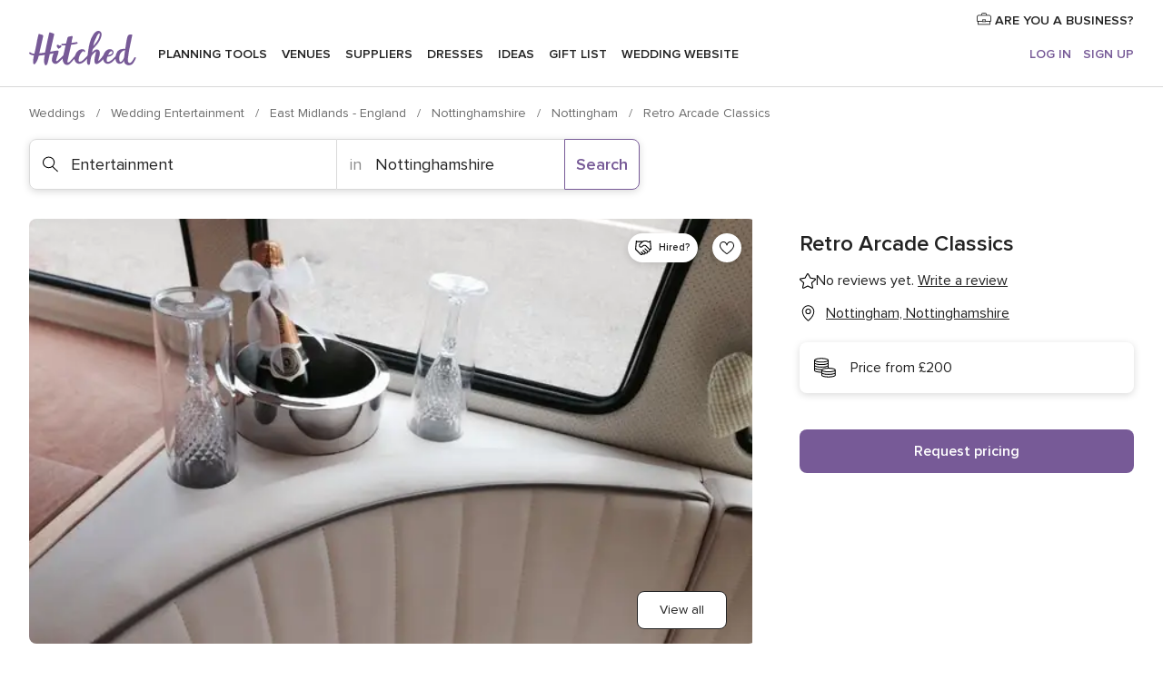

--- FILE ---
content_type: text/html; charset=UTF-8
request_url: https://www.hitched.co.uk/wedding-entertainment/retro-arcade-classics_86857.htm
body_size: 33397
content:
<!DOCTYPE html>
<html lang="en-GB" prefix="og: http://ogp.me/ns#">
<head>
<meta http-equiv="Content-Type" content="text/html; charset=utf-8">
<title>Retro Arcade Classics in Nottingham, Nottinghamshire - Updated prices | hitched.co.uk</title>
<meta name="description" content="Retro Arcade Classics (Entertainment Nottingham). If you appreciate the classics, then Retro Arcade Classics is the ideal service for you. Their vintage game machines can...">
<meta name="keywords" content="Retro Arcade Classics, Entertainment Retro Arcade Classics, Wedding Suppliers Retro Arcade Classics, weddings Retro Arcade Classics, wedding Retro Arcade Classics, Entertainment Nottingham, Entertainment Nottinghamshire">
<meta name="robots" content="all">
<meta name="distribution" content="global">
<meta name="rating" content="general">
<meta name="pbdate" content="14:01:24 19/01/2026">
<link rel="canonical" href="https://www.hitched.co.uk/wedding-entertainment/retro-arcade-classics_86857.htm">
<link rel="alternate" href="android-app://uk.co.weddingspot.launcher/weddingspotcouk/m.hitched.co.uk/wedding-entertainment/retro-arcade-classics_86857.htm">
<meta name="viewport" content="width=device-width, initial-scale=1.0">
<meta name="apple-custom-itunes-app" content="app-id=606949137">
<meta name="apple-itunes-app" content="app-id=606949137, app-argument=https://app.appsflyer.com/id606949137?pid=WP-iOS-UK&c=WP-UK-LANDINGS&s=gb">
<meta name="google-play-app" content="app-id=uk.co.weddingspot.launcher">
<link rel="shortcut icon" href="https://www.hitched.co.uk/mobile/assets/img/favicon/favicon.png">
<meta property="fb:pages" content="83317592798" />
<meta property="fb:app_id" content="917591111729392" />
<meta property="og:type" content="website" />
<meta property="og:title" content="Retro Arcade Classics" />
<meta property="og:description" content="If you appreciate the classics, then Retro Arcade Classics is the ideal service for you. Their vintage game machines can entertain all age groups and can be available to you regardless of the time in which your event is scheduled. Since their" />
<meta property="og:image" content="https://cdn0.hitched.co.uk/vendor/6857/3_2/1280/jpg/10473367-706844609370382-5331938302481439311-n_4_86857-167301601340741.jpeg">
<meta property="og:image:secure_url" content="https://cdn0.hitched.co.uk/vendor/6857/3_2/1280/jpg/10473367-706844609370382-5331938302481439311-n_4_86857-167301601340741.jpeg">
<meta property="og:image:alt" content="Retro Arcade Classics">
<meta property="og:url" content="https://www.hitched.co.uk/wedding-entertainment/retro-arcade-classics_86857.htm" />
<meta name="twitter:card" content="summary_large_image" />
<link rel="stylesheet" href="https://www.hitched.co.uk/builds/desktop/css/symfnw-Hitched192-1-20260119-004_www_m_/WebBundleResponsiveMarketplaceStorefrontHitched.css">
<script>
var internalTrackingService = internalTrackingService || {
triggerSubmit : function() {},
triggerAbandon : function() {},
loaded : false
};
</script>
<script type="text/javascript">
function getCookie (name) {var b = document.cookie.match('(^|;)\\s*' + name + '\\s*=\\s*([^;]+)'); return b ? unescape(b.pop()) : null}
function overrideOneTrustGeo () {
const otgeoCookie = getCookie('otgeo') || '';
const regexp = /^([A-Za-z]+)(?:,([A-Za-z]+))?$/g;
const matches = [...otgeoCookie.matchAll(regexp)][0];
if (matches) {
const countryCode = matches[1];
const stateCode = matches[2];
const geolocationResponse = {
countryCode
};
if (stateCode) {
geolocationResponse.stateCode = stateCode;
}
return {
geolocationResponse
};
}
}
var OneTrust = overrideOneTrustGeo() || undefined;
</script>
<span class="ot-sdk-show-settings" style="display: none"></span>
<script src="https://cdn.cookielaw.org/scripttemplates/otSDKStub.js" data-language="en-GB" data-domain-script="b2ba0fca-b56c-4f55-981c-935cd22f6e66" data-ignore-ga='true' defer></script>
<script>var isCountryCookiesActiveByDefault=false,CONSENT_ANALYTICS_GROUP="C0002",CONSENT_PERSONALIZATION_GROUP="C0003",CONSENT_TARGETED_ADVERTISING_GROUP="C0004",CONSENT_SOCIAL_MEDIA_GROUP="C0005",cookieConsentContent='',hideCookieConsentLayer= '', OptanonAlertBoxClosed='';hideCookieConsentLayer=getCookie('hideCookieConsentLayer');OptanonAlertBoxClosed=getCookie('OptanonAlertBoxClosed');if(hideCookieConsentLayer==="1"||Boolean(OptanonAlertBoxClosed)){cookieConsentContent=queryStringToJSON(getCookie('OptanonConsent')||'');}function getCookie(e){var o=document.cookie.match("(^|;)\\s*"+e+"\\s*=\\s*([^;]+)");return o?unescape(o.pop()):null}function queryStringToJSON(e){var o=e.split("&"),t={};return o.forEach(function(e){e=e.split("="),t[e[0]]=decodeURIComponent(e[1]||"")}),JSON.parse(JSON.stringify(t))}function isCookieGroupAllowed(e){var o=cookieConsentContent.groups;if("string"!=typeof o){if(!isCountryCookiesActiveByDefault && e===CONSENT_ANALYTICS_GROUP && getCookie('hideCookieConsentLayer')==="1"){return true}return isCountryCookiesActiveByDefault;}for(var t=o.split(","),n=0;n<t.length;n++)if(t[n].indexOf(e,0)>=0)return"1"===t[n].split(":")[1];return!1}function userHasAcceptedTheCookies(){var e=document.getElementsByTagName("body")[0],o=document.createEvent("HTMLEvents");cookieConsentContent=queryStringToJSON(getCookie("OptanonConsent")||""),!0===isCookieGroupAllowed(CONSENT_ANALYTICS_GROUP)&&(o.initEvent("analyticsCookiesHasBeenAccepted",!0,!1),e.dispatchEvent(o)),!0===isCookieGroupAllowed(CONSENT_PERSONALIZATION_GROUP)&&(o.initEvent("personalizationCookiesHasBeenAccepted",!0,!1),e.dispatchEvent(o)),!0===isCookieGroupAllowed(CONSENT_TARGETED_ADVERTISING_GROUP)&&(o.initEvent("targetedAdvertisingCookiesHasBeenAccepted",!0,!1),e.dispatchEvent(o)),!0===isCookieGroupAllowed(CONSENT_SOCIAL_MEDIA_GROUP)&&(o.initEvent("socialMediaAdvertisingCookiesHasBeenAccepted",!0,!1),e.dispatchEvent(o))}</script>
<script>
document.getElementsByTagName('body')[0].addEventListener('oneTrustLoaded', function () {
if (OneTrust.GetDomainData()?.ConsentModel?.Name === 'notice only') {
const cookiePolicyLinkSelector = document.querySelectorAll('.ot-sdk-show-settings')
cookiePolicyLinkSelector.forEach((selector) => {
selector.style.display = 'none'
})
}
})
</script>
<script>
function CMP() {
var body = document.getElementsByTagName('body')[0];
var event = document.createEvent('HTMLEvents');
var callbackIAB = (tcData, success) => {
if (success && (tcData.eventStatus === 'tcloaded' || tcData.eventStatus === 'useractioncomplete')) {
window.__tcfapi('removeEventListener', 2, () => {
}, callbackIAB);
if ((typeof window.Optanon !== "undefined" &&
!window.Optanon.GetDomainData().IsIABEnabled) ||
(tcData.gdprApplies &&
typeof window.Optanon !== "undefined" &&
window.Optanon.GetDomainData().IsIABEnabled &&
getCookie('OptanonAlertBoxClosed'))) {
userHasAcceptedTheCookies();
}
if (isCookieGroupAllowed(CONSENT_ANALYTICS_GROUP) !== true) {
event.initEvent('analyticsCookiesHasBeenDenied', true, false);
body.dispatchEvent(event);
}
if (isCookieGroupAllowed(CONSENT_TARGETED_ADVERTISING_GROUP) !== true) {
event.initEvent('targetedAdvertisingCookiesHasBeenDenied', true, false);
body.dispatchEvent(event);
}
if (tcData.gdprApplies && typeof window.Optanon !== "undefined" && window.Optanon.GetDomainData().IsIABEnabled) {
event.initEvent('IABTcDataReady', true, false);
body.dispatchEvent(event);
} else {
event.initEvent('nonIABCountryDataReady', true, false);
body.dispatchEvent(event);
}
}
}
var cnt = 0;
var consentSetInterval = setInterval(function () {
cnt += 1;
if (cnt === 600) {
userHasAcceptedTheCookies();
clearInterval(consentSetInterval);
}
if (typeof window.Optanon !== "undefined" && !window.Optanon.GetDomainData().IsIABEnabled) {
clearInterval(consentSetInterval);
userHasAcceptedTheCookies();
event.initEvent('oneTrustLoaded', true, false);
body.dispatchEvent(event);
event.initEvent('nonIABCountryDataReady', true, false);
body.dispatchEvent(event);
}
if (typeof window.__tcfapi !== "undefined") {
event.initEvent('oneTrustLoaded', true, false);
body.dispatchEvent(event);
clearInterval(consentSetInterval);
window.__tcfapi('addEventListener', 2, callbackIAB);
}
});
}
function OptanonWrapper() {
CMP();
}
</script>
</head><body>
<script>
var gtagScript = function() { var s = document.createElement("script"), el = document.getElementsByTagName("script")[0]; s.defer = true;
s.src = "https://www.googletagmanager.com/gtag/js?id=G-KTQ9MSRPY0";
el.parentNode.insertBefore(s, el);}
window.dataLayer = window.dataLayer || [];
const analyticsGroupOpt = isCookieGroupAllowed(CONSENT_ANALYTICS_GROUP) === true;
const targetedAdsOpt = isCookieGroupAllowed(CONSENT_TARGETED_ADVERTISING_GROUP) === true;
const personalizationOpt = isCookieGroupAllowed(CONSENT_PERSONALIZATION_GROUP) === true;
window['gtag_enable_tcf_support'] = true;
document.getElementsByTagName('body')[0].addEventListener('oneTrustLoaded', function () {
gtagScript();
});
function gtag(){dataLayer.push(arguments);}
gtag('js', new Date());
gtag('consent', 'default', {
'analytics_storage': analyticsGroupOpt ? 'granted' : 'denied',
'ad_storage': targetedAdsOpt ? 'granted' : 'denied',
'ad_user_data': targetedAdsOpt ? 'granted' : 'denied',
'ad_user_personalization': targetedAdsOpt ? 'granted' : 'denied',
'functionality_storage': targetedAdsOpt ? 'granted' : 'denied',
'personalization_storage': personalizationOpt ? 'granted' : 'denied',
'security_storage': 'granted'
});
gtag('set', 'ads_data_redaction', !analyticsGroupOpt);
gtag('set', 'allow_ad_personalization_signals', analyticsGroupOpt);
gtag('set', 'allow_google_signals', analyticsGroupOpt);
gtag('set', 'allow_interest_groups', analyticsGroupOpt);
gtag('config', 'G-KTQ9MSRPY0', { groups: 'analytics', 'send_page_view': false });
gtag('config', 'AW-1071976524', { groups: 'adwords' });
</script>

<div id="app-apps-download-banner" class="branch-banner-placeholder branchBannerPlaceholder"></div>

<a class="layoutSkipMain" href="#layoutMain">Skip to main content</a>
<header class="layoutHeader">
<span class="layoutHeader__hamburger app-header-menu-toggle">
<i class="svgIcon app-svg-async svgIcon__list-menu "   data-name="_common/list-menu" data-svg="https://cdn1.hitched.co.uk/assets/svg/optimized/_common/list-menu.svg" data-svg-lazyload="1"></i></span>
<a class="layoutHeader__logoAnchor app-analytics-event-click"
href="https://www.hitched.co.uk/">
<img src="https://www.hitched.co.uk/assets/img/logos/gen_logoHeader.svg"   alt="Weddings"  width="103" height="35"   >
</a>
<nav class="layoutHeader__nav app-header-nav">
<ul class="layoutNavMenu app-header-list">
<li class="layoutNavMenu__header">
<i class="svgIcon app-svg-async svgIcon__close layoutNavMenu__itemClose app-header-menu-toggle"   data-name="_common/close" data-svg="https://cdn1.hitched.co.uk/assets/svg/optimized/_common/close.svg" data-svg-lazyload="1"></i>        </li>
<li class="layoutNavMenu__item app-header-menu-item-openSection layoutNavMenu__item--my_wedding ">
<a href="https://www.hitched.co.uk/my-wedding-planner/"
class="layoutNavMenu__anchor app-header-menu-itemAnchor app-analytics-track-event-click "
data-tracking-section="header" data-tracking-category="Navigation" data-tracking-category-authed="1"
data-tracking-dt="tools"                >
Planning tools                </a>
<i class="svgIcon app-svg-async svgIcon__angleRightBlood layoutNavMenu__anchorArrow"   data-name="_common/angleRightBlood" data-svg="https://cdn1.hitched.co.uk/assets/svg/optimized/_common/angleRightBlood.svg" data-svg-lazyload="1"></i>
<div class="layoutNavMenuTab app-header-menu-itemDropdown">
<div class="layoutNavMenuTab__layout">
<div class="layoutNavMenuTab__header">
<i class="svgIcon app-svg-async svgIcon__angleLeftBlood layoutNavMenuTab__icon app-header-menu-item-closeSection"   data-name="_common/angleLeftBlood" data-svg="https://cdn1.hitched.co.uk/assets/svg/optimized/_common/angleLeftBlood.svg" data-svg-lazyload="1"></i>    <a class="layoutNavMenuTab__title" href="https://www.hitched.co.uk/my-wedding-planner/">
My wedding    </a>
<i class="svgIcon app-svg-async svgIcon__close layoutNavMenuTab__iconClose app-header-menu-toggle"   data-name="_common/close" data-svg="https://cdn1.hitched.co.uk/assets/svg/optimized/_common/close.svg" data-svg-lazyload="1"></i></div>
<div class="layoutNavMenuTabMyWedding">
<div class="layoutNavMenuTabMyWeddingList">
<a class="layoutNavMenuTabMyWedding__title" href="https://www.hitched.co.uk/my-wedding-planner/">
Plan your unique wedding        </a>
<ul class="layoutNavMenuTabMyWeddingList__content ">
<li class="layoutNavMenuTabMyWeddingList__item layoutNavMenuTabMyWeddingList__item--viewAll">
<a href="https://www.hitched.co.uk/my-wedding-planner/">View all</a>
</li>
<li class="layoutNavMenuTabMyWeddingList__item "
>
<a href="https://www.hitched.co.uk/planner/todo/">
<i class="svgIcon app-svg-async svgIcon__checklist layoutNavMenuTabMyWeddingList__itemIcon"   data-name="tools/categories/checklist" data-svg="https://cdn1.hitched.co.uk/assets/svg/optimized/tools/categories/checklist.svg" data-svg-lazyload="1"></i>                        Checklist                    </a>
</li>
<li class="layoutNavMenuTabMyWeddingList__item "
>
<a href="https://www.hitched.co.uk/planner/guest-manager/">
<i class="svgIcon app-svg-async svgIcon__guests layoutNavMenuTabMyWeddingList__itemIcon"   data-name="tools/categories/guests" data-svg="https://cdn1.hitched.co.uk/assets/svg/optimized/tools/categories/guests.svg" data-svg-lazyload="1"></i>                        Guests                    </a>
</li>
<li class="layoutNavMenuTabMyWeddingList__item "
>
<a href="https://www.hitched.co.uk/planner/tableplanner/">
<i class="svgIcon app-svg-async svgIcon__tables layoutNavMenuTabMyWeddingList__itemIcon"   data-name="tools/categories/tables" data-svg="https://cdn1.hitched.co.uk/assets/svg/optimized/tools/categories/tables.svg" data-svg-lazyload="1"></i>                        Seating chart                    </a>
</li>
<li class="layoutNavMenuTabMyWeddingList__item "
>
<a href="https://www.hitched.co.uk/planner/budget-planner/">
<i class="svgIcon app-svg-async svgIcon__budget layoutNavMenuTabMyWeddingList__itemIcon"   data-name="tools/categories/budget" data-svg="https://cdn1.hitched.co.uk/assets/svg/optimized/tools/categories/budget.svg" data-svg-lazyload="1"></i>                        Budget                    </a>
</li>
<li class="layoutNavMenuTabMyWeddingList__item "
>
<a href="https://www.hitched.co.uk/planner/shortlist/">
<i class="svgIcon app-svg-async svgIcon__vendors layoutNavMenuTabMyWeddingList__itemIcon"   data-name="tools/categories/vendors" data-svg="https://cdn1.hitched.co.uk/assets/svg/optimized/tools/categories/vendors.svg" data-svg-lazyload="1"></i>                        Wedding Suppliers                    </a>
</li>
<li class="layoutNavMenuTabMyWeddingList__item "
>
<a href="https://www.hitched.co.uk/website/index.php?actionReferrer=8">
<i class="svgIcon app-svg-async svgIcon__website layoutNavMenuTabMyWeddingList__itemIcon"   data-name="tools/categories/website" data-svg="https://cdn1.hitched.co.uk/assets/svg/optimized/tools/categories/website.svg" data-svg-lazyload="1"></i>                        Wedding website                    </a>
</li>
<li class="layoutNavMenuTabMyWeddingList__item app-analytics-track-event-click"
data-tracking-category="Navigation"
data-tracking-section="header_venues"
data-tracking-dt="contest"
>
<a href="https://www.hitched.co.uk/rewards">
<i class="svgIcon app-svg-async svgIcon__contest layoutNavMenuTabMyWeddingList__itemIcon"   data-name="tools/categories/contest" data-svg="https://cdn1.hitched.co.uk/assets/svg/optimized/tools/categories/contest.svg" data-svg-lazyload="1"></i>                        Hitched Rewards                    </a>
</li>
</ul>
</div>
<div class="layoutNavMenuTabMyWeddingBanners">
<div class="layoutNavMenuBannerBox app-header-menu-banner app-link "
data-href="https://www.hitched.co.uk/app-weddings"
>
<div class="layoutNavMenuBannerBox__content">
<p class="layoutNavMenuBannerBox__title">Get the Wedding Planning App</p>
<span class="layoutNavMenuBannerBox__subtitle">Get the Hitched app. Dream it. Plan it. Book it. Wherever you are.</span>
</div>
<img data-src="https://www.hitched.co.uk/assets/img/logos/square-icon.svg"  class="lazyload layoutNavMenuBannerBox__icon" alt="App icon"  width="60" height="60"  >
</div>
<div class="layoutNavMenuBannerBox app-header-menu-banner app-link "
data-href="https://www.hitched.co.uk/album-wedding-wedshoots"
>
<div class="layoutNavMenuBannerBox__content">
<a class="layoutNavMenuBannerBox__title" href="https://www.hitched.co.uk/album-wedding-wedshoots">Wedshoots</a>
<span class="layoutNavMenuBannerBox__subtitle">Collect all the photos from your wedding guests.</span>
</div>
<img data-src="https://www.hitched.co.uk/assets/img/wedshoots/ico_wedshoots.svg"  class="lazyload layoutNavMenuBannerBox__icon" alt="Wedshoots icon"  width="60" height="60"  >
</div>
</div>
</div>    </div>
</div>
</li>
<li class="layoutNavMenu__item app-header-menu-item-openSection layoutNavMenu__item--venues ">
<a href="https://www.hitched.co.uk/wedding-venues/"
class="layoutNavMenu__anchor app-header-menu-itemAnchor app-analytics-track-event-click "
data-tracking-section="header" data-tracking-category="Navigation" data-tracking-category-authed="1"
data-tracking-dt="venues"                >
Venues                </a>
<i class="svgIcon app-svg-async svgIcon__angleRightBlood layoutNavMenu__anchorArrow"   data-name="_common/angleRightBlood" data-svg="https://cdn1.hitched.co.uk/assets/svg/optimized/_common/angleRightBlood.svg" data-svg-lazyload="1"></i>
<div class="layoutNavMenuTab app-header-menu-itemDropdown">
<div class="layoutNavMenuTab__layout">
<div class="layoutNavMenuTab__header">
<i class="svgIcon app-svg-async svgIcon__angleLeftBlood layoutNavMenuTab__icon app-header-menu-item-closeSection"   data-name="_common/angleLeftBlood" data-svg="https://cdn1.hitched.co.uk/assets/svg/optimized/_common/angleLeftBlood.svg" data-svg-lazyload="1"></i>    <a class="layoutNavMenuTab__title" href="https://www.hitched.co.uk/wedding-venues/">
Venues    </a>
<i class="svgIcon app-svg-async svgIcon__close layoutNavMenuTab__iconClose app-header-menu-toggle"   data-name="_common/close" data-svg="https://cdn1.hitched.co.uk/assets/svg/optimized/_common/close.svg" data-svg-lazyload="1"></i></div>
<div class="layoutNavMenuTabVenues">
<div class="layoutNavMenuTabVenues__categories">
<div class="layoutNavMenuTabVenuesList">
<a class="layoutNavMenuTabVenues__title"
href="https://www.hitched.co.uk/wedding-venues/">
Wedding Venues            </a>
<ul class="layoutNavMenuTabVenuesList__content">
<li class="layoutNavMenuTabVenuesList__item layoutNavMenuTabVenuesList__item--viewAll">
<a href="https://www.hitched.co.uk/wedding-venues/">View all</a>
</li>
<li class="layoutNavMenuTabVenuesList__item">
<a href="https://www.hitched.co.uk/wedding-venues/barn-wedding-venues/">
Barn Weddings                        </a>
</li>
<li class="layoutNavMenuTabVenuesList__item">
<a href="https://www.hitched.co.uk/wedding-venues/country-wedding-venues/">
Country Weddings                        </a>
</li>
<li class="layoutNavMenuTabVenuesList__item">
<a href="https://www.hitched.co.uk/wedding-venues/pub-or-restaurant-wedding-venues/">
Bar, Pub and Restaurant                        </a>
</li>
<li class="layoutNavMenuTabVenuesList__item">
<a href="https://www.hitched.co.uk/wedding-venues/unique-weddings-wedding-venues/">
Unique and Unusual                        </a>
</li>
<li class="layoutNavMenuTabVenuesList__item">
<a href="https://www.hitched.co.uk/wedding-venues/castle-wedding-venues/">
Castle Weddings                        </a>
</li>
<li class="layoutNavMenuTabVenuesList__item">
<a href="https://www.hitched.co.uk/wedding-venues/historic-wedding-venues/">
Historic Weddings                        </a>
</li>
<li class="layoutNavMenuTabVenuesList__item">
<a href="https://www.hitched.co.uk/wedding-venues/vineyard-weddings-wedding-venues/">
Vineyard and Winery                        </a>
</li>
<li class="layoutNavMenuTabVenuesList__item">
<a href="https://www.hitched.co.uk/wedding-venues/city-wedding-venues/">
City Weddings                        </a>
</li>
<li class="layoutNavMenuTabVenuesList__item">
<a href="https://www.hitched.co.uk/wedding-venues/hotel-wedding-venues/">
Hotels                        </a>
</li>
<li class="layoutNavMenuTabVenuesList__item">
<a href="https://www.hitched.co.uk/wedding-venues/sporting-wedding-venues/">
Sporting                        </a>
</li>
<li class="layoutNavMenuTabVenuesList__item">
<a href="https://www.hitched.co.uk/wedding-venues/woodland-and-festival-wedding-venues/">
Woodland and Festival Weddings                        </a>
</li>
<li class="layoutNavMenuTabVenuesList__item">
<a href="https://www.hitched.co.uk/wedding-venues/coastal-wedding-venues/">
Coastal and Beach Weddings                        </a>
</li>
<li class="layoutNavMenuTabVenuesList__item">
<a href="https://www.hitched.co.uk/wedding-venues/marquee-wedding-venues/">
Marquee and Tent                        </a>
</li>
<li class="layoutNavMenuTabVenuesList__item">
<a href="https://www.hitched.co.uk/wedding-venues/stately-home-wedding-venues/">
Stately Home                        </a>
</li>
<li class="layoutNavMenuTabVenuesList__item">
<a href="https://www.hitched.co.uk/wedding-venues/asian-wedding-wedding-venues/">
Asian Weddings                        </a>
</li>
<li class="layoutNavMenuTabVenuesList__item layoutNavMenuTabVenuesList__item--highlight">
<a href="https://www.hitched.co.uk/promotions/wedding-venues">
Deals                        </a>
</li>
</ul>
</div>
</div>
<div class="layoutNavMenuTabVenuesBanners">
<div class="layoutNavMenuBannerBox app-header-menu-banner app-link app-analytics-track-event-click"
data-href="https://www.hitched.co.uk/destination-wedding"
data-tracking-section=header_venues                      data-tracking-category=Navigation                      data-tracking-dt=destination_weddings         >
<div class="layoutNavMenuBannerBox__content">
<p class="layoutNavMenuBannerBox__title">Destination weddings</p>
<span class="layoutNavMenuBannerBox__subtitle">Plan your wedding abroad.</span>
</div>
<img class="svgIcon svgIcon__plane_destination layoutNavMenuBannerBox__icon lazyload" data-src="https://cdn1.hitched.co.uk/assets/svg/original/illustration/plane_destination.svg"  alt="illustration plane destination" width="56" height="56" >    </div>
<div class="layoutNavMenuBannerBox app-header-menu-banner app-link app-analytics-track-event-click"
data-href="https://www.hitched.co.uk/rewards"
data-tracking-section=header_venues                      data-tracking-category=Navigation                      data-tracking-dt=contest         >
<div class="layoutNavMenuBannerBox__content">
<p class="layoutNavMenuBannerBox__title">Win £3,000</p>
<span class="layoutNavMenuBannerBox__subtitle">Earn entries and participate in the Hitched Rewards contest!</span>
</div>
<img class="svgIcon svgIcon__stars layoutNavMenuBannerBox__icon lazyload" data-src="https://cdn1.hitched.co.uk/assets/svg/original/illustration/stars.svg"  alt="illustration stars" width="56" height="56" >    </div>
</div>
</div>
</div>
</div>
</li>
<li class="layoutNavMenu__item app-header-menu-item-openSection layoutNavMenu__item--vendors ">
<a href="https://www.hitched.co.uk/wedding-suppliers/"
class="layoutNavMenu__anchor app-header-menu-itemAnchor app-analytics-track-event-click "
data-tracking-section="header" data-tracking-category="Navigation" data-tracking-category-authed="1"
data-tracking-dt="vendors"                >
Suppliers                </a>
<i class="svgIcon app-svg-async svgIcon__angleRightBlood layoutNavMenu__anchorArrow"   data-name="_common/angleRightBlood" data-svg="https://cdn1.hitched.co.uk/assets/svg/optimized/_common/angleRightBlood.svg" data-svg-lazyload="1"></i>
<div class="layoutNavMenuTab app-header-menu-itemDropdown">
<div class="layoutNavMenuTab__layout">
<div class="layoutNavMenuTab__header">
<i class="svgIcon app-svg-async svgIcon__angleLeftBlood layoutNavMenuTab__icon app-header-menu-item-closeSection"   data-name="_common/angleLeftBlood" data-svg="https://cdn1.hitched.co.uk/assets/svg/optimized/_common/angleLeftBlood.svg" data-svg-lazyload="1"></i>    <a class="layoutNavMenuTab__title" href="https://www.hitched.co.uk/wedding-suppliers/">
Suppliers    </a>
<i class="svgIcon app-svg-async svgIcon__close layoutNavMenuTab__iconClose app-header-menu-toggle"   data-name="_common/close" data-svg="https://cdn1.hitched.co.uk/assets/svg/optimized/_common/close.svg" data-svg-lazyload="1"></i></div>
<div class="layoutNavMenuTabVendors">
<div class="layoutNavMenuTabVendors__content">
<div class="layoutNavMenuTabVendorsList">
<a class="layoutNavMenuTabVendors__title" href="https://www.hitched.co.uk/wedding-suppliers/">
Book all the services for your wedding            </a>
<ul class="layoutNavMenuTabVendorsList__content">
<li class="layoutNavMenuTabVendorsList__item layoutNavMenuTabVendorsList__item--viewAll">
<a href="https://www.hitched.co.uk/wedding-suppliers/">View all</a>
</li>
<li class="layoutNavMenuTabVendorsList__item">
<i class="svgIcon app-svg-async svgIcon__categPhoto layoutNavMenuTabVendorsList__itemIcon"   data-name="vendors/categories/categPhoto" data-svg="https://cdn1.hitched.co.uk/assets/svg/optimized/vendors/categories/categPhoto.svg" data-svg-lazyload="1"></i>                        <a href="https://www.hitched.co.uk/wedding-photographers/">
Photographers                        </a>
</li>
<li class="layoutNavMenuTabVendorsList__item">
<i class="svgIcon app-svg-async svgIcon__categVideo layoutNavMenuTabVendorsList__itemIcon"   data-name="vendors/categories/categVideo" data-svg="https://cdn1.hitched.co.uk/assets/svg/optimized/vendors/categories/categVideo.svg" data-svg-lazyload="1"></i>                        <a href="https://www.hitched.co.uk/wedding-videographers/">
Videographers                        </a>
</li>
<li class="layoutNavMenuTabVendorsList__item">
<i class="svgIcon app-svg-async svgIcon__categMusic layoutNavMenuTabVendorsList__itemIcon"   data-name="vendors/categories/categMusic" data-svg="https://cdn1.hitched.co.uk/assets/svg/optimized/vendors/categories/categMusic.svg" data-svg-lazyload="1"></i>                        <a href="https://www.hitched.co.uk/wedding-music-and-djs/">
Music and DJs                        </a>
</li>
<li class="layoutNavMenuTabVendorsList__item">
<i class="svgIcon app-svg-async svgIcon__categRental layoutNavMenuTabVendorsList__itemIcon"   data-name="vendors/categories/categRental" data-svg="https://cdn1.hitched.co.uk/assets/svg/optimized/vendors/categories/categRental.svg" data-svg-lazyload="1"></i>                        <a href="https://www.hitched.co.uk/wedding-cars-and-travel/">
Cars and Travel                        </a>
</li>
<li class="layoutNavMenuTabVendorsList__item">
<i class="svgIcon app-svg-async svgIcon__categInvite layoutNavMenuTabVendorsList__itemIcon"   data-name="vendors/categories/categInvite" data-svg="https://cdn1.hitched.co.uk/assets/svg/optimized/vendors/categories/categInvite.svg" data-svg-lazyload="1"></i>                        <a href="https://www.hitched.co.uk/wedding-stationery/">
Stationery                        </a>
</li>
<li class="layoutNavMenuTabVendorsList__item">
<i class="svgIcon app-svg-async svgIcon__categGift layoutNavMenuTabVendorsList__itemIcon"   data-name="vendors/categories/categGift" data-svg="https://cdn1.hitched.co.uk/assets/svg/optimized/vendors/categories/categGift.svg" data-svg-lazyload="1"></i>                        <a href="https://www.hitched.co.uk/wedding-favours/">
Favours                        </a>
</li>
<li class="layoutNavMenuTabVendorsList__item">
<i class="svgIcon app-svg-async svgIcon__categFlower layoutNavMenuTabVendorsList__itemIcon"   data-name="vendors/categories/categFlower" data-svg="https://cdn1.hitched.co.uk/assets/svg/optimized/vendors/categories/categFlower.svg" data-svg-lazyload="1"></i>                        <a href="https://www.hitched.co.uk/wedding-florist/">
Florists                        </a>
</li>
<li class="layoutNavMenuTabVendorsList__item">
<i class="svgIcon app-svg-async svgIcon__categPlanner layoutNavMenuTabVendorsList__itemIcon"   data-name="vendors/categories/categPlanner" data-svg="https://cdn1.hitched.co.uk/assets/svg/optimized/vendors/categories/categPlanner.svg" data-svg-lazyload="1"></i>                        <a href="https://www.hitched.co.uk/wedding-planner/">
Planners                        </a>
</li>
<li class="layoutNavMenuTabVendorsList__item">
<i class="svgIcon app-svg-async svgIcon__categPlane layoutNavMenuTabVendorsList__itemIcon"   data-name="vendors/categories/categPlane" data-svg="https://cdn1.hitched.co.uk/assets/svg/optimized/vendors/categories/categPlane.svg" data-svg-lazyload="1"></i>                        <a href="https://www.hitched.co.uk/wedding-honeymoons/">
Honeymoons                        </a>
</li>
</ul>
</div>
<div class="layoutNavMenuTabVendorsListOthers">
<p class="layoutNavMenuTabVendorsListOthers__subtitle">More wedding professionals</p>
<ul class="layoutNavMenuTabVendorsListOthers__container">
<li class="layoutNavMenuTabVendorsListOthers__item">
<a href="https://www.hitched.co.uk/wedding-beauty-hair-make-up/">
Beauty, Hair & Make Up                        </a>
</li>
<li class="layoutNavMenuTabVendorsListOthers__item">
<a href="https://www.hitched.co.uk/wedding-decorative-hire/">
Decor Hire and Styling                        </a>
</li>
<li class="layoutNavMenuTabVendorsListOthers__item">
<a href="https://www.hitched.co.uk/wedding-mobile-bar-services/">
Mobile Bar Services                        </a>
</li>
<li class="layoutNavMenuTabVendorsListOthers__item">
<a href="https://www.hitched.co.uk/wedding-something-different/">
Something Different                        </a>
</li>
<li class="layoutNavMenuTabVendorsListOthers__item">
<a href="https://www.hitched.co.uk/wedding-bridalwear-shop/">
Bridalwear Shops                        </a>
</li>
<li class="layoutNavMenuTabVendorsListOthers__item">
<a href="https://www.hitched.co.uk/wedding-entertainment/">
Entertainment                        </a>
</li>
<li class="layoutNavMenuTabVendorsListOthers__item">
<a href="https://www.hitched.co.uk/wedding-speechwriting/">
Speechwriting                        </a>
</li>
<li class="layoutNavMenuTabVendorsListOthers__item">
<a href="https://www.hitched.co.uk/wedding-cakes/">
Cakes                        </a>
</li>
<li class="layoutNavMenuTabVendorsListOthers__item">
<a href="https://www.hitched.co.uk/wedding-catering/">
Catering                        </a>
</li>
<li class="layoutNavMenuTabVendorsListOthers__item">
<a href="https://www.hitched.co.uk/wedding-marquee-and-tipi-hire/">
Marquee & Tipi Hire                        </a>
</li>
<li class="layoutNavMenuTabVendorsListOthers__item">
<a href="https://www.hitched.co.uk/wedding-photo-booths/">
Photo Booth                        </a>
</li>
<li class="layoutNavMenuTabVendorsListOthers__item">
<a href="https://www.hitched.co.uk/wedding-celebrants/">
Celebrants                        </a>
</li>
<li class="layoutNavMenuTabVendorsListOthers__deals">
<a href="https://www.hitched.co.uk/promotions/wedding-suppliers">
Deals                        </a>
</li>
</ul>
</div>
</div>
<div class="layoutNavMenuTabVendorsBanners">
<div class="layoutNavMenuBannerBox app-header-menu-banner app-link app-analytics-track-event-click"
data-href="https://www.hitched.co.uk/destination-wedding"
data-tracking-section=header_vendors                      data-tracking-category=Navigation                      data-tracking-dt=destination_weddings         >
<div class="layoutNavMenuBannerBox__content">
<p class="layoutNavMenuBannerBox__title">Destination weddings</p>
<span class="layoutNavMenuBannerBox__subtitle">Plan your wedding abroad.</span>
</div>
<img class="svgIcon svgIcon__plane_destination layoutNavMenuBannerBox__icon lazyload" data-src="https://cdn1.hitched.co.uk/assets/svg/original/illustration/plane_destination.svg"  alt="illustration plane destination" width="56" height="56" >    </div>
<div class="layoutNavMenuBannerBox app-header-menu-banner app-link app-analytics-track-event-click"
data-href="https://www.hitched.co.uk/rewards"
data-tracking-section=header_vendors                      data-tracking-category=Navigation                      data-tracking-dt=contest         >
<div class="layoutNavMenuBannerBox__content">
<p class="layoutNavMenuBannerBox__title">Win £3,000</p>
<span class="layoutNavMenuBannerBox__subtitle">Earn entries and participate in the Hitched Rewards contest!</span>
</div>
<img class="svgIcon svgIcon__stars layoutNavMenuBannerBox__icon lazyload" data-src="https://cdn1.hitched.co.uk/assets/svg/original/illustration/stars.svg"  alt="illustration stars" width="56" height="56" >    </div>
</div>
</div>    </div>
</div>
</li>
<li class="layoutNavMenu__item app-header-menu-item-openSection layoutNavMenu__item--dresses ">
<a href="https://www.hitched.co.uk/wedding-dresses/"
class="layoutNavMenu__anchor app-header-menu-itemAnchor app-analytics-track-event-click "
data-tracking-section="header" data-tracking-category="Navigation" data-tracking-category-authed="1"
data-tracking-dt="dresses"                >
Dresses                </a>
<i class="svgIcon app-svg-async svgIcon__angleRightBlood layoutNavMenu__anchorArrow"   data-name="_common/angleRightBlood" data-svg="https://cdn1.hitched.co.uk/assets/svg/optimized/_common/angleRightBlood.svg" data-svg-lazyload="1"></i>
<div class="layoutNavMenuTab app-header-menu-itemDropdown">
<div class="layoutNavMenuTab__layout">
<div class="layoutNavMenuTab__header">
<i class="svgIcon app-svg-async svgIcon__angleLeftBlood layoutNavMenuTab__icon app-header-menu-item-closeSection"   data-name="_common/angleLeftBlood" data-svg="https://cdn1.hitched.co.uk/assets/svg/optimized/_common/angleLeftBlood.svg" data-svg-lazyload="1"></i>    <a class="layoutNavMenuTab__title" href="https://www.hitched.co.uk/wedding-dresses/">
Dresses    </a>
<i class="svgIcon app-svg-async svgIcon__close layoutNavMenuTab__iconClose app-header-menu-toggle"   data-name="_common/close" data-svg="https://cdn1.hitched.co.uk/assets/svg/optimized/_common/close.svg" data-svg-lazyload="1"></i></div>
<div class="layoutNavMenuTabDresses">
<div class="layoutNavMenuTabDressesList">
<a class="layoutNavMenuTabDresses__title" href="https://www.hitched.co.uk/wedding-dresses/">
Attire for the entire wedding party        </a>
<ul class="layoutNavMenuTabDressesList__content">
<li class="layoutNavMenuTabDressesList__item layoutNavMenuTabDressesList__item--viewAll">
<a href="https://www.hitched.co.uk/wedding-dresses/">View all</a>
</li>
<li class="layoutNavMenuTabDressesList__item">
<a href="https://www.hitched.co.uk/wedding-dresses/" class="layoutNavMenuTabDressesList__Link">
<i class="svgIcon app-svg-async svgIcon__bride-dress layoutNavMenuTabDressesList__itemIcon"   data-name="dresses/categories/bride-dress" data-svg="https://cdn1.hitched.co.uk/assets/svg/optimized/dresses/categories/bride-dress.svg" data-svg-lazyload="1"></i>                        Bride                    </a>
</li>
<li class="layoutNavMenuTabDressesList__item">
<a href="https://www.hitched.co.uk/mens-wedding-suits/" class="layoutNavMenuTabDressesList__Link">
<i class="svgIcon app-svg-async svgIcon__suit layoutNavMenuTabDressesList__itemIcon"   data-name="dresses/categories/suit" data-svg="https://cdn1.hitched.co.uk/assets/svg/optimized/dresses/categories/suit.svg" data-svg-lazyload="1"></i>                        Groom                    </a>
</li>
<li class="layoutNavMenuTabDressesList__item">
<a href="https://www.hitched.co.uk/mother-of-the-bride/" class="layoutNavMenuTabDressesList__Link">
<i class="svgIcon app-svg-async svgIcon__godmum layoutNavMenuTabDressesList__itemIcon"   data-name="dresses/categories/godmum" data-svg="https://cdn1.hitched.co.uk/assets/svg/optimized/dresses/categories/godmum.svg" data-svg-lazyload="1"></i>                        Mother of the bride                    </a>
</li>
<li class="layoutNavMenuTabDressesList__item">
<a href="https://www.hitched.co.uk/bridesmaids-dresses/" class="layoutNavMenuTabDressesList__Link">
<i class="svgIcon app-svg-async svgIcon__dress layoutNavMenuTabDressesList__itemIcon"   data-name="dresses/categories/dress" data-svg="https://cdn1.hitched.co.uk/assets/svg/optimized/dresses/categories/dress.svg" data-svg-lazyload="1"></i>                        Bridesmaids                    </a>
</li>
<li class="layoutNavMenuTabDressesList__item">
<a href="https://www.hitched.co.uk/bridal-headwear-and-jewellery/" class="layoutNavMenuTabDressesList__Link">
<i class="svgIcon app-svg-async svgIcon__diamond layoutNavMenuTabDressesList__itemIcon"   data-name="dresses/categories/diamond" data-svg="https://cdn1.hitched.co.uk/assets/svg/optimized/dresses/categories/diamond.svg" data-svg-lazyload="1"></i>                        Jewellery                    </a>
</li>
<li class="layoutNavMenuTabDressesList__item">
<a href="https://www.hitched.co.uk/wedding-shoes/" class="layoutNavMenuTabDressesList__Link">
<i class="svgIcon app-svg-async svgIcon__shoe layoutNavMenuTabDressesList__itemIcon"   data-name="dresses/categories/shoe" data-svg="https://cdn1.hitched.co.uk/assets/svg/optimized/dresses/categories/shoe.svg" data-svg-lazyload="1"></i>                        Shoes                    </a>
</li>
<li class="layoutNavMenuTabDressesList__item">
<a href="https://www.hitched.co.uk/wedding-cufflinks-and-watches/" class="layoutNavMenuTabDressesList__Link">
<i class="svgIcon app-svg-async svgIcon__handbag layoutNavMenuTabDressesList__itemIcon"   data-name="dresses/categories/handbag" data-svg="https://cdn1.hitched.co.uk/assets/svg/optimized/dresses/categories/handbag.svg" data-svg-lazyload="1"></i>                        Cufflinks                    </a>
</li>
<li class="layoutNavMenuTabDressesList__item">
<a href="https://www.hitched.co.uk/wedding-rings/" class="layoutNavMenuTabDressesList__Link">
<i class="svgIcon app-svg-async svgIcon__ring layoutNavMenuTabDressesList__itemIcon"   data-name="dresses/categories/ring" data-svg="https://cdn1.hitched.co.uk/assets/svg/optimized/dresses/categories/ring.svg" data-svg-lazyload="1"></i>                        Rings                    </a>
</li>
</ul>
</div>
<div class="layoutNavMenuTabDressesFeatured">
<p class="layoutNavMenuTabDresses__subtitle">Featured designers</p>
<div class="layoutNavMenuTabDressesFeatured__content">
<a href="https://www.hitched.co.uk/wedding-dresses/justin-alexander-signature/">
<figure class="layoutNavMenuTabDressesFeaturedItem">
<img data-src="https://cdn0.hitched.co.uk/cat/wedding-dresses/justin-alexander-signature/sculptura--mfvr628511.jpg"  class="lazyload layoutNavMenuTabDressesFeaturedItem__image" alt="Justin Alexander Signature"  width="290" height="406"  >
<figcaption class="layoutNavMenuTabDressesFeaturedItem__name">Justin Alexander Signature</figcaption>
</figure>
</a>
<a href="https://www.hitched.co.uk/wedding-dresses/jennifer-wren/">
<figure class="layoutNavMenuTabDressesFeaturedItem">
<img data-src="https://cdn0.hitched.co.uk/cat/wedding-dresses/jennifer-wren/jw230921--mfvr603581.jpg"  class="lazyload layoutNavMenuTabDressesFeaturedItem__image" alt="Jennifer Wren"  width="290" height="406"  >
<figcaption class="layoutNavMenuTabDressesFeaturedItem__name">Jennifer Wren</figcaption>
</figure>
</a>
<a href="https://www.hitched.co.uk/wedding-dresses/stella-york/">
<figure class="layoutNavMenuTabDressesFeaturedItem">
<img data-src="https://cdn0.hitched.co.uk/cat/wedding-dresses/stella-york/sy8215--mfvr626993.jpg"  class="lazyload layoutNavMenuTabDressesFeaturedItem__image" alt="Stella York"  width="290" height="406"  >
<figcaption class="layoutNavMenuTabDressesFeaturedItem__name">Stella York</figcaption>
</figure>
</a>
<a href="https://www.hitched.co.uk/wedding-dresses/adore/">
<figure class="layoutNavMenuTabDressesFeaturedItem">
<img data-src="https://cdn0.hitched.co.uk/cat/wedding-dresses/adore-by-justin-alexander/salome--mfvr628159.jpg"  class="lazyload layoutNavMenuTabDressesFeaturedItem__image" alt="Adore by Justin Alexander"  width="290" height="406"  >
<figcaption class="layoutNavMenuTabDressesFeaturedItem__name">Adore by Justin Alexander</figcaption>
</figure>
</a>
<a href="https://www.hitched.co.uk/wedding-dresses/martina-liana/">
<figure class="layoutNavMenuTabDressesFeaturedItem">
<img data-src="https://cdn0.hitched.co.uk/cat/wedding-dresses/martina-liana/ml1998--mfvr627295.jpg"  class="lazyload layoutNavMenuTabDressesFeaturedItem__image" alt="Martina Liana"  width="290" height="406"  >
<figcaption class="layoutNavMenuTabDressesFeaturedItem__name">Martina Liana</figcaption>
</figure>
</a>
</div>
</div>
</div>
</div>
</div>
</li>
<li class="layoutNavMenu__item app-header-menu-item-openSection layoutNavMenu__item--articles ">
<a href="https://www.hitched.co.uk/wedding-planning/"
class="layoutNavMenu__anchor app-header-menu-itemAnchor app-analytics-track-event-click "
data-tracking-section="header" data-tracking-category="Navigation" data-tracking-category-authed="1"
data-tracking-dt="ideas"                >
Ideas                </a>
<i class="svgIcon app-svg-async svgIcon__angleRightBlood layoutNavMenu__anchorArrow"   data-name="_common/angleRightBlood" data-svg="https://cdn1.hitched.co.uk/assets/svg/optimized/_common/angleRightBlood.svg" data-svg-lazyload="1"></i>
<div class="layoutNavMenuTab app-header-menu-itemDropdown">
<div class="layoutNavMenuTab__layout">
<div class="layoutNavMenuTab__header">
<i class="svgIcon app-svg-async svgIcon__angleLeftBlood layoutNavMenuTab__icon app-header-menu-item-closeSection"   data-name="_common/angleLeftBlood" data-svg="https://cdn1.hitched.co.uk/assets/svg/optimized/_common/angleLeftBlood.svg" data-svg-lazyload="1"></i>    <a class="layoutNavMenuTab__title" href="https://www.hitched.co.uk/wedding-planning/">
Wedding ideas    </a>
<i class="svgIcon app-svg-async svgIcon__close layoutNavMenuTab__iconClose app-header-menu-toggle"   data-name="_common/close" data-svg="https://cdn1.hitched.co.uk/assets/svg/optimized/_common/close.svg" data-svg-lazyload="1"></i></div>
<div class="layoutNavMenuTabArticles">
<div class="layoutNavMenuTabArticlesList">
<a class="layoutNavMenuTabArticles__title" href="https://www.hitched.co.uk/wedding-planning/">
Wedding inspiration and ideas        </a>
<ul class="layoutNavMenuTabArticlesList__content">
<li class="layoutNavMenuTabArticlesList__item layoutNavMenuTabArticlesList__item--viewAll">
<a href="https://www.hitched.co.uk/wedding-planning/">View all</a>
</li>
<li class="layoutNavMenuTabArticlesList__item">
<a href="https://www.hitched.co.uk/real-weddings/">
Real Weddings                    </a>
</li>
<li class="layoutNavMenuTabArticlesList__item">
<a href="https://www.hitched.co.uk/wedding-planning/organising-and-planning/">
Planning Essentials                    </a>
</li>
<li class="layoutNavMenuTabArticlesList__item">
<a href="https://www.hitched.co.uk/wedding-planning/invite-wording-and-etiquette/">
Stationery and Wording Ideas                    </a>
</li>
<li class="layoutNavMenuTabArticlesList__item">
<a href="https://www.hitched.co.uk/wedding-planning/budget/">
Budget                    </a>
</li>
<li class="layoutNavMenuTabArticlesList__item">
<a href="https://www.hitched.co.uk/wedding-planning/stag-and-hen/">
Stag and Hen                    </a>
</li>
<li class="layoutNavMenuTabArticlesList__item">
<a href="https://www.hitched.co.uk/wedding-planning/ceremony-and-reception/">
Ceremony and Reception                    </a>
</li>
<li class="layoutNavMenuTabArticlesList__item">
<a href="https://www.hitched.co.uk/wedding-planning/entertainment/">
Entertainment                    </a>
</li>
<li class="layoutNavMenuTabArticlesList__item">
<a href="https://www.hitched.co.uk/wedding-planning/bridalwear-articles/">
Wedding Fashion                    </a>
</li>
<li class="layoutNavMenuTabArticlesList__item">
<a href="https://www.hitched.co.uk/wedding-planning/flowers/">
Flowers                    </a>
</li>
<li class="layoutNavMenuTabArticlesList__item">
<a href="https://www.hitched.co.uk/wedding-planning/cakes/">
Cakes                    </a>
</li>
<li class="layoutNavMenuTabArticlesList__item">
<a href="https://www.hitched.co.uk/wedding-planning/photography/">
Photography                    </a>
</li>
<li class="layoutNavMenuTabArticlesList__item">
<a href="https://www.hitched.co.uk/wedding-planning/beauty/">
Beauty and Wellbeing                    </a>
</li>
<li class="layoutNavMenuTabArticlesList__item">
<a href="https://www.hitched.co.uk/wedding-planning/wedding-diy/">
Wedding DIY                    </a>
</li>
<li class="layoutNavMenuTabArticlesList__item">
<a href="https://www.hitched.co.uk/wedding-planning/honeymoon-articles/">
Honeymoons                    </a>
</li>
<li class="layoutNavMenuTabArticlesList__item">
<a href="https://www.hitched.co.uk/wedding-speeches/">
Wedding Speeches                    </a>
</li>
<li class="layoutNavMenuTabArticlesList__item">
<a href="https://www.hitched.co.uk/wedding-planning/news/">
News                    </a>
</li>
<li class="layoutNavMenuTabArticlesList__item">
<a href="https://www.hitched.co.uk/wedding-planning/promotional/">
Promotional                    </a>
</li>
<li class="layoutNavMenuTabArticlesList__item">
<a href="https://www.hitched.co.uk/wedding-songs/">
Wedding Songs                    </a>
</li>
</ul>
</div>
<div class="layoutNavMenuTabArticlesBanners">
<div class="layoutNavMenuTabArticlesBannersItem app-header-menu-banner app-link"
data-href="https://www.hitched.co.uk/wedding-photos">
<figure class="layoutNavMenuTabArticlesBannersItem__figure">
<img data-src="https://www.hitched.co.uk/assets/img/components/header/tabs/realweddings_banner.jpg" data-srcset="https://www.hitched.co.uk/assets/img/components/header/tabs/realweddings_banner@2x.jpg 2x" class="lazyload layoutNavMenuTabArticlesBannersItem__image" alt="Real weddings"  width="304" height="90"  >
<figcaption class="layoutNavMenuTabArticlesBannersItem__content">
<a href="https://www.hitched.co.uk/wedding-photos"
title="Real weddings"
class="layoutNavMenuTabArticlesBannersItem__title">Real weddings</a>
<p class="layoutNavMenuTabArticlesBannersItem__description">
Find wedding inspiration that fits your style with photos from real couples.            </p>
</figcaption>
</figure>
</div>
</div>
</div>    </div>
</div>
</li>
<li class="layoutNavMenu__item app-header-menu-item-openSection layoutNavMenu__item--community ">
<a href="https://forums.hitched.co.uk/"
class="layoutNavMenu__anchor app-header-menu-itemAnchor app-analytics-track-event-click "
data-tracking-section="header" data-tracking-category="Navigation" data-tracking-category-authed="1"
data-tracking-dt="community"                >
Wedding forums                </a>
<i class="svgIcon app-svg-async svgIcon__angleRightBlood layoutNavMenu__anchorArrow"   data-name="_common/angleRightBlood" data-svg="https://cdn1.hitched.co.uk/assets/svg/optimized/_common/angleRightBlood.svg" data-svg-lazyload="1"></i>
<div class="layoutNavMenuTab app-header-menu-itemDropdown">
<div class="layoutNavMenuTab__layout">
<div class="layoutNavMenuTab__header">
<i class="svgIcon app-svg-async svgIcon__angleLeftBlood layoutNavMenuTab__icon app-header-menu-item-closeSection"   data-name="_common/angleLeftBlood" data-svg="https://cdn1.hitched.co.uk/assets/svg/optimized/_common/angleLeftBlood.svg" data-svg-lazyload="1"></i>    <a class="layoutNavMenuTab__title" href="https://forums.hitched.co.uk/">
Wedding forums    </a>
<i class="svgIcon app-svg-async svgIcon__close layoutNavMenuTab__iconClose app-header-menu-toggle"   data-name="_common/close" data-svg="https://cdn1.hitched.co.uk/assets/svg/optimized/_common/close.svg" data-svg-lazyload="1"></i></div>
<div class="layoutNavMenuTabCommunity">
<div class="layoutNavMenuTabCommunityList">
<a class="layoutNavMenuTabCommunity__title" href="https://forums.hitched.co.uk/">
Forums        </a>
<ul class="layoutNavMenuTabCommunityList__content">
<li class="layoutNavMenuTabCommunityList__item layoutNavMenuTabCommunityList__item--viewAll">
<a href="https://forums.hitched.co.uk/">View all</a>
</li>
<li class="layoutNavMenuTabCommunityList__item">
<a href="https://forums.hitched.co.uk/chat/forums/topic/beauty-and-attire/">
Wedding Attire                    </a>
</li>
<li class="layoutNavMenuTabCommunityList__item">
<a href="https://forums.hitched.co.uk/chat/forums/topic/honeymoons-getting-married-abroad-105/">
Honeymoons & Getting Married Abroad                    </a>
</li>
<li class="layoutNavMenuTabCommunityList__item">
<a href="https://forums.hitched.co.uk/chat/forums/topic/feedback-to-hitched-37/">
Feedback to Hitched                    </a>
</li>
<li class="layoutNavMenuTabCommunityList__item">
<a href="https://forums.hitched.co.uk/chat/forums/topic/wedding-planning-27/">
Planning                    </a>
</li>
<li class="layoutNavMenuTabCommunityList__item">
<a href="https://forums.hitched.co.uk/chat/forums/topic/just-married-28/">
Just Married                    </a>
</li>
<li class="layoutNavMenuTabCommunityList__item">
<a href="https://forums.hitched.co.uk/chat/forums/topic/for-sale-31/">
For Sale                    </a>
</li>
<li class="layoutNavMenuTabCommunityList__item">
<a href="https://forums.hitched.co.uk/chat/forums/topic/etiquette-and-advice/">
Etiquette and Advice                    </a>
</li>
<li class="layoutNavMenuTabCommunityList__item">
<a href="https://forums.hitched.co.uk/chat/forums/topic/weight-loss-forum-35/">
Beauty & Wellbeing                    </a>
</li>
<li class="layoutNavMenuTabCommunityList__item">
<a href="https://forums.hitched.co.uk/chat/forums/topic/off-topic-posts-34/">
Off Topic Posts                    </a>
</li>
<li class="layoutNavMenuTabCommunityList__item">
<a href="https://forums.hitched.co.uk/chat/forums/topic/wanted-32/">
Wanted                    </a>
</li>
</ul>
</div>
<div class="layoutNavMenuTabCommunityLast">
<p class="layoutNavMenuTabCommunityLast__subtitle app-header-menu-community app-link"
role="link"
tabindex="0" data-href="https://forums.hitched.co.uk/">Check out the latest</p>
<ul class="layoutNavMenuTabCommunityLast__list">
<li>
<a href="https://forums.hitched.co.uk/">
Discussions                    </a>
</li>
<li>
<a href="https://forums.hitched.co.uk/chat/forums/photos">
Photos                    </a>
</li>
<li>
<a href="https://forums.hitched.co.uk/chat/forums/videos">
Videos                    </a>
</li>
<li>
<a href="https://forums.hitched.co.uk/chat/forums/users">
Members                    </a>
</li>
</ul>
</div>
</div>    </div>
</div>
</li>
<li class="layoutNavMenu__item  layoutNavMenu__item--gifts ">
<a href="https://www.hitched.co.uk/giftlist/"
class="layoutNavMenu__anchor app-header-menu-itemAnchor app-analytics-track-event-click "
data-tracking-section="header" data-tracking-category="Navigation" data-tracking-category-authed="1"
data-tracking-dt="gift_list"                >
Gift List                </a>
</li>
<li class="layoutNavMenu__item app-header-menu-item-openSection layoutNavMenu__item--websites ">
<a href="https://www.hitched.co.uk/wedding-website/"
class="layoutNavMenu__anchor app-header-menu-itemAnchor app-analytics-track-event-click "
data-tracking-section="header" data-tracking-category="Navigation" data-tracking-category-authed="1"
data-tracking-dt="wedding_websites"                >
<span>Wedding&nbsp;</span>Website                </a>
<i class="svgIcon app-svg-async svgIcon__angleRightBlood layoutNavMenu__anchorArrow"   data-name="_common/angleRightBlood" data-svg="https://cdn1.hitched.co.uk/assets/svg/optimized/_common/angleRightBlood.svg" data-svg-lazyload="1"></i>
<div class="layoutNavMenuTab app-header-menu-itemDropdown">
<div class="layoutNavMenuTab__layout">
<div class="layoutNavMenuTab__header">
<i class="svgIcon app-svg-async svgIcon__angleLeftBlood layoutNavMenuTab__icon app-header-menu-item-closeSection"   data-name="_common/angleLeftBlood" data-svg="https://cdn1.hitched.co.uk/assets/svg/optimized/_common/angleLeftBlood.svg" data-svg-lazyload="1"></i>    <a class="layoutNavMenuTab__title" href="https://www.hitched.co.uk/wedding-website/">
Your wedding website    </a>
<i class="svgIcon app-svg-async svgIcon__close layoutNavMenuTab__iconClose app-header-menu-toggle"   data-name="_common/close" data-svg="https://cdn1.hitched.co.uk/assets/svg/optimized/_common/close.svg" data-svg-lazyload="1"></i></div>
<div class="layoutNavMenuTabWebsites">
<div class="layoutNavMenuTabWebsitesList">
<a class="layoutNavMenuTabWebsites__title app-ua-track-event"
data-track-c='Navigation' data-track-a='a-click' data-track-l='d-desktop+s-header_wws+o-vendors_item_profile+dt-wizard' data-track-v='0' data-track-ni='0'                href="https://www.hitched.co.uk/tools/website-wizard?actionReferrer=11">
Your own wedding website in minutes            </a>
<ul class="layoutNavMenuTabWebsitesList__content">
<li class="layoutNavMenuTabWebsitesList__item">
<a class="layoutNavMenuTabWebsitesList__Link" href="https://www.hitched.co.uk/tools/website-wizard?actionReferrer=3">
Create your wedding website                    </a>
</li>
<li class="layoutNavMenuTabWebsitesList__item">
<a class="layoutNavMenuTabWebsitesList__Link" href="https://www.hitched.co.uk/find-wedding-website">
Find a couple's Hitched website                    </a>
</li>
</ul>
</div>
<div class="layoutNavMenuTabWebsiteFeatured">
<a class="layoutNavMenuTabWebsiteFeatured__subtitle app-ua-track-event"
data-track-c='Navigation' data-track-a='a-click' data-track-l='d-desktop+s-header_wws+o-vendors_item_profile+dt-wizard' data-track-v='0' data-track-ni='0'                href="https://www.hitched.co.uk/tools/website-wizard?actionReferrer=12">
Choose your design            </a>
<div class="layoutNavMenuTabWebsiteFeatured__wrapperCards">
<a class="layoutNavMenuTabWebsiteFeatured__anchorCard app-ua-track-event"
data-track-c='Navigation' data-track-a='a-click' data-track-l='d-desktop+s-header_wws+o-vendors_item_profile+dt-website_choose_design_1' data-track-v='0' data-track-ni='0'                    href="https://www.hitched.co.uk/tools/website-wizard?templateId=250&layoutId=2&actionReferrer=5">
<div class=" layoutNavMenuTabWebsiteFeatured__card layoutNavMenuTabWebsiteFeatured__card--smallCard "
data-id="250"
data-page=""
data-option="setTemplate"
data-id-layout="2"
data-custom-layout=""
data-css-class="all_designs/dynamicBlock.min.css"
data-family="dynamic"
data-premium="0">
<img data-src="https://cdn0.hitched.co.uk/website/fotos/templates/250_thumb_mobile_split_layout_sm@2x.jpg?v=0d709f382b4f778bf83a849db124e86a" data-srcset="https://cdn0.hitched.co.uk/website/fotos/templates/250_thumb_mobile_split_layout_sm@2x.jpg?v=0d709f382b4f778bf83a849db124e86a 1x, https://cdn0.hitched.co.uk/website/fotos/templates/250_thumb_mobile_split_layout_sm@2x.jpg?v=0d709f382b4f778bf83a849db124e86a 2x" class="lazyload layoutNavMenuTabWebsiteFeatured__thumb layoutNavMenuTabWebsiteFeatured__thumbMobile" alt=""  width="150" height="325"  >
<img data-src="https://cdn0.hitched.co.uk/website/fotos/templates/250_thumb_split_layout_md.jpg?v=0d709f382b4f778bf83a849db124e86a" data-srcset="https://cdn0.hitched.co.uk/website/fotos/templates/250_thumb_split_layout_md.jpg?v=0d709f382b4f778bf83a849db124e86a 1x, https://cdn0.hitched.co.uk/website/fotos/templates/250_thumb_split_layout_md@2x.jpg?v=0d709f382b4f778bf83a849db124e86a 2x" class="lazyload layoutNavMenuTabWebsiteFeatured__thumb layoutNavMenuTabWebsiteFeatured__thumb--smallImageSplit" alt=""  width="560" height="398"  >
</div>
<div class="layoutNavMenuTabWebsiteFeatured__title">
Watercolor Floral    </div>
</a>
<a class="layoutNavMenuTabWebsiteFeatured__anchorCard app-ua-track-event"
data-track-c='Navigation' data-track-a='a-click' data-track-l='d-desktop+s-header_wws+o-vendors_item_profile+dt-website_choose_design_2' data-track-v='0' data-track-ni='0'                    href="https://www.hitched.co.uk/tools/website-wizard?templateId=287&layoutId=1&actionReferrer=5">
<div class=" layoutNavMenuTabWebsiteFeatured__card layoutNavMenuTabWebsiteFeatured__card--smallCard "
data-id="287"
data-page=""
data-option="setTemplate"
data-id-layout="1"
data-custom-layout=""
data-css-class="all_designs/dynamicOverlay.min.css"
data-family="dynamic"
data-premium="0">
<img data-src="https://cdn0.hitched.co.uk/website/fotos/templates/287_thumb_mobile_sm@2x.jpg?v=0d709f382b4f778bf83a849db124e86a" data-srcset="https://cdn0.hitched.co.uk/website/fotos/templates/287_thumb_mobile_sm@2x.jpg?v=0d709f382b4f778bf83a849db124e86a 1x, https://cdn0.hitched.co.uk/website/fotos/templates/287_thumb_mobile_sm@2x.jpg?v=0d709f382b4f778bf83a849db124e86a 2x" class="lazyload layoutNavMenuTabWebsiteFeatured__thumb layoutNavMenuTabWebsiteFeatured__thumbMobile" alt=""  width="150" height="325"  >
<img data-src="https://cdn0.hitched.co.uk/website/fotos/templates/287_thumb_md.jpg?v=0d709f382b4f778bf83a849db124e86a" data-srcset="https://cdn0.hitched.co.uk/website/fotos/templates/287_thumb_md.jpg?v=0d709f382b4f778bf83a849db124e86a 1x, https://cdn0.hitched.co.uk/website/fotos/templates/287_thumb_md@2x.jpg?v=0d709f382b4f778bf83a849db124e86a 2x" class="lazyload layoutNavMenuTabWebsiteFeatured__thumb layoutNavMenuTabWebsiteFeatured__thumb--smallImageVertical" alt=""  width="560" height="704"  >
</div>
<div class="layoutNavMenuTabWebsiteFeatured__title">
Romantic Wisteria    </div>
</a>
<a class="layoutNavMenuTabWebsiteFeatured__anchorCard app-ua-track-event"
data-track-c='Navigation' data-track-a='a-click' data-track-l='d-desktop+s-header_wws+o-vendors_item_profile+dt-website_choose_design_3' data-track-v='0' data-track-ni='0'                    href="https://www.hitched.co.uk/tools/website-wizard?templateId=141&layoutId=1&actionReferrer=5">
<div class=" layoutNavMenuTabWebsiteFeatured__card layoutNavMenuTabWebsiteFeatured__card--smallCard "
data-id="141"
data-page=""
data-option="setTemplate"
data-id-layout="1"
data-custom-layout=""
data-css-class="all_designs/lemon_grove/default.min.css"
data-family="decoration"
data-premium="0">
<img data-src="https://cdn1.hitched.co.uk/assets/img/wedsites/thumb_mobile/en/lemon_grove_sm@2x.jpg" data-srcset="https://cdn1.hitched.co.uk/assets/img/wedsites/thumb_mobile/en/lemon_grove_sm@2x.jpg 1x, https://cdn1.hitched.co.uk/assets/img/wedsites/thumb_mobile/en/lemon_grove_sm@2x.jpg 2x" class="lazyload layoutNavMenuTabWebsiteFeatured__thumb layoutNavMenuTabWebsiteFeatured__thumbMobile" alt=""  width="150" height="325"  >
<img data-src="https://cdn1.hitched.co.uk/assets/img/wedsites/thumb/en/lemon_grove_md.jpg" data-srcset="https://cdn1.hitched.co.uk/assets/img/wedsites/thumb/en/lemon_grove_md.jpg 1x, https://cdn1.hitched.co.uk/assets/img/wedsites/thumb/en/lemon_grove_md@2x.jpg 2x" class="lazyload layoutNavMenuTabWebsiteFeatured__thumb layoutNavMenuTabWebsiteFeatured__thumb--smallImageVertical" alt=""  width="560" height="704"  >
</div>
<div class="layoutNavMenuTabWebsiteFeatured__title">
Lemon Grove    </div>
</a>
<a class="layoutNavMenuTabWebsiteFeatured__anchorCard app-ua-track-event"
data-track-c='Navigation' data-track-a='a-click' data-track-l='d-desktop+s-header_wws+o-vendors_item_profile+dt-website_choose_design_4' data-track-v='0' data-track-ni='0'                    href="https://www.hitched.co.uk/tools/website-wizard?templateId=265&layoutId=1&actionReferrer=5">
<div class=" layoutNavMenuTabWebsiteFeatured__card layoutNavMenuTabWebsiteFeatured__card--smallCard "
data-id="265"
data-page=""
data-option="setTemplate"
data-id-layout="1"
data-custom-layout=""
data-css-class="all_designs/dynamicBlock.min.css"
data-family="dynamic"
data-premium="0">
<img data-src="https://cdn0.hitched.co.uk/website/fotos/templates/265_thumb_mobile_sm@2x.jpg?v=0d709f382b4f778bf83a849db124e86a" data-srcset="https://cdn0.hitched.co.uk/website/fotos/templates/265_thumb_mobile_sm@2x.jpg?v=0d709f382b4f778bf83a849db124e86a 1x, https://cdn0.hitched.co.uk/website/fotos/templates/265_thumb_mobile_sm@2x.jpg?v=0d709f382b4f778bf83a849db124e86a 2x" class="lazyload layoutNavMenuTabWebsiteFeatured__thumb layoutNavMenuTabWebsiteFeatured__thumbMobile" alt=""  width="150" height="325"  >
<img data-src="https://cdn0.hitched.co.uk/website/fotos/templates/265_thumb_md.jpg?v=0d709f382b4f778bf83a849db124e86a" data-srcset="https://cdn0.hitched.co.uk/website/fotos/templates/265_thumb_md.jpg?v=0d709f382b4f778bf83a849db124e86a 1x, https://cdn0.hitched.co.uk/website/fotos/templates/265_thumb_md@2x.jpg?v=0d709f382b4f778bf83a849db124e86a 2x" class="lazyload layoutNavMenuTabWebsiteFeatured__thumb layoutNavMenuTabWebsiteFeatured__thumb--smallImageVertical" alt=""  width="560" height="704"  >
</div>
<div class="layoutNavMenuTabWebsiteFeatured__title">
Formal Ampersand    </div>
</a>
</div>
<a class="layoutNavMenuTabWebsiteFeatured__seeMoreWebsites app-ua-track-event"
data-track-c='Navigation' data-track-a='a-click' data-track-l='d-desktop+s-header_wws+o-vendors_item_profile+dt-website_wizard_all_designs' data-track-v='0' data-track-ni='0'            href="https://www.hitched.co.uk/tools/website-wizard?actionReferrer=6">
See all website designs        </a>
</div>
</div>
</div>
</div>
</li>
<li class="layoutNavMenu__itemFooter layoutNavMenu__itemFooter--bordered app-analytics-track-event-click"
data-tracking-section="header"
data-tracking-category="Navigation"
data-tracking-dt="contest"
data-tracking-category-authed="1"
>
<a class="layoutNavMenu__anchorFooter" href="https://www.hitched.co.uk/rewards">
<i class="svgIcon app-svg-async svgIcon__celebrate "   data-name="_common/celebrate" data-svg="https://cdn1.hitched.co.uk/assets/svg/optimized/_common/celebrate.svg" data-svg-lazyload="1"></i>                    Enter to win £3,000                </a>
</li>
<li class="layoutNavMenu__itemFooter">
<a class="layoutNavMenu__anchorFooter" rel="nofollow" href="https://wedshootsapp.onelink.me/2833772549?pid=WP-Android-GB&amp;c=WP-GB-MOBILE&amp;af_dp=wedshoots%3A%2F%2F">WedShoots</a>
</li>
<li class="layoutNavMenu__itemFooter">
<a class="layoutNavMenu__anchorFooter" rel="nofollow" href="https://weddingspotcouk.onelink.me/KWqT?pid=WP-Android-GB&amp;c=WP-GB-MOBILE&amp;af_dp=weddingspotcouk%3A%2F%2F">Get the Wedding Planning App</a>
</li>
<li class="layoutNavMenu__itemFooter layoutNavMenu__itemFooter--bordered">
<a class="layoutNavMenu__anchorFooter" href="https://www.hitched.co.uk/business-login/" rel="nofollow">
Business login            </a>
</li>
</ul>
</nav>
<div class="layoutHeader__overlay app-header-menu-toggle app-header-menu-overlay"></div>
<div class="layoutHeader__authArea app-header-auth-area">
<a href="https://www.hitched.co.uk/users-login.php" class="layoutHeader__authNoLoggedAreaMobile" title="User login">
<i class="svgIcon app-svg-async svgIcon__user "   data-name="_common/user" data-svg="https://cdn1.hitched.co.uk/assets/svg/optimized/_common/user.svg" data-svg-lazyload="1"></i>    </a>
<div class="layoutHeader__authNoLoggedArea app-header-auth-area">
<a class="layoutHeader__vendorAuth"
rel="nofollow"
href="https://www.hitched.co.uk/business-login/">
<i class="svgIcon app-svg-async svgIcon__briefcase layoutHeader__vendorAuthIcon"   data-name="vendors/briefcase" data-svg="https://cdn1.hitched.co.uk/assets/svg/optimized/vendors/briefcase.svg" data-svg-lazyload="1"></i>    ARE YOU A BUSINESS?</a>
<ul class="layoutNavMenuAuth">
<li class="layoutNavMenuAuth__item">
<a href="https://www.hitched.co.uk/users-login.php"
class="layoutNavMenuAuth__anchor">Log In</a>
</li>
<li class="layoutNavMenuAuth__item">
<a href="https://www.hitched.co.uk/users-signup.php"
class="layoutNavMenuAuth__anchor">Sign up </a>
</li>
</ul>    </div>
</div>
</header>
<main id="layoutMain" class="layoutMain">
<div class="app-storefront-native-share hidden"
data-text="Hey! I found this wedding supplier that you might like: https://www.hitched.co.uk/wedding-entertainment/retro-arcade-classics_86857.htm?utm_source=share"
data-dialog-title="Share Retro Arcade Classics"
data-subject="👀 Look at what I found on Hitched.co.uk"
></div>
<nav class="storefrontBreadcrumb app-storefront-breadcrumb">
<nav class="breadcrumb app-breadcrumb   ">
<ul class="breadcrumb__list">
<li>
<a  href="https://www.hitched.co.uk/">
Weddings                    </a>
</li>
<li>
<a  href="https://www.hitched.co.uk/wedding-entertainment/">
Wedding Entertainment                    </a>
</li>
<li>
<a  href="https://www.hitched.co.uk/wedding-entertainment/east-midlands-england/">
East Midlands - England                    </a>
</li>
<li>
<a  href="https://www.hitched.co.uk/wedding-entertainment/nottinghamshire/">
Nottinghamshire                    </a>
</li>
<li>
<a  href="https://www.hitched.co.uk/wedding-entertainment/nottingham/">
Nottingham                    </a>
</li>
<li>
Retro Arcade Classics                            </li>
</ul>
</nav>
    </nav>
<div class="storefrontFullSearcher app-searcher-tracking">
<form class="storefrontFullSearcher__form app-searcher app-searcher-form-tracking suggestCategory
app-smart-searcher      app-searcher-simplification"
method="get"
role="search"
action="https://www.hitched.co.uk/busc.php">
<input type="hidden" name="id_grupo" value="">
<input type="hidden" name="id_sector" value="14">
<input type="hidden" name="id_region" value="">
<input type="hidden" name="id_provincia" value="10076">
<input type="hidden" name="id_poblacion" value="">
<input type="hidden" name="id_geozona" value="">
<input type="hidden" name="geoloc" value="0">
<input type="hidden" name="latitude">
<input type="hidden" name="longitude">
<input type="hidden" name="keyword" value="">
<input type="hidden" name="faqs[]" value="">
<input type="hidden" name="capacityRange[]" value="">
<div class="storefrontFullSearcher__category app-filter-searcher-field show-searcher-reset">
<i class="svgIcon app-svg-async svgIcon__search storefrontFullSearcher__categoryIcon"   data-name="_common/search" data-svg="https://cdn1.hitched.co.uk/assets/svg/optimized/_common/search.svg" data-svg-lazyload="1"></i>        <input class="storefrontFullSearcher__input app-filter-searcher-input app-searcher-category-input-tracking app-searcher-category-input"
type="text"
value="Entertainment"
name="txtStrSearch"
data-last-value="Entertainment"
data-placeholder-default="Search vendor category or name"
data-placeholder-focused="Search vendor category or name"
aria-label="Search vendor category or name"
placeholder="Search vendor category or name"
autocomplete="off">
<span class="storefrontFullSearcher__categoryReset app-searcher-reset-category">
<i class="svgIcon app-svg-async svgIcon__close storefrontFullSearcher__categoryResetIcon"   data-name="_common/close" data-svg="https://cdn1.hitched.co.uk/assets/svg/optimized/_common/close.svg" data-svg-lazyload="1"></i>        </span>
<div class="storefrontFullSearcher__placeholder app-filter-searcher-list"></div>
</div>
<div class="storefrontFullSearcher__location">
<span class="storefrontFullSearcher__locationFixedText">in</span>
<input class="storefrontFullSearcher__input app-searcher-location-input app-searcher-location-input-tracking"
type="text"
data-last-value="Nottinghamshire"
data-placeholder-default="Location"
placeholder="Location"
data-placeholder-focused="Location"
aria-label="Location"
value="Nottinghamshire"
name="txtLocSearch"
autocomplete="off">
<span class="storefrontFullSearcher__locationReset app-searcher-reset-location">
<i class="svgIcon app-svg-async svgIcon__close searcher__locationResetIcon"   data-name="_common/close" data-svg="https://cdn1.hitched.co.uk/assets/svg/optimized/_common/close.svg" data-svg-lazyload="1"></i>        </span>
<div class="storefrontFullSearcher__placeholder app-searcher-location-placeholder"></div>
</div>
<button type="submit" class="storefrontFullSearcher__submit app-searcher-submit-button app-searcher-submit-tracking">
Search    </button>
</form>
</div>
<article class="storefront app-main-storefront app-article-storefront app-storefront-heading   app-storefront"
data-vendor-id=86857    data-lite-vendor="1"
>
<div class="app-features-container hidden"
data-is-storefront="1"
data-multi-category-vendor-recommended=""
data-is-data-collector-enabled="0"
data-is-vendor-view-enabled="1"
data-is-lead-form-validation-enabled="0"
></div>
<aside class="storefrontHeadingWrap">
<header class="storefrontHeading storefrontHeading--sticky app-storefront-sticky-heading">
<div class="storefrontHeading__titleWrap" data-testid="storefrontHeadingTitle">
<h1 class="storefrontHeading__title">Retro Arcade Classics</h1>
</div>
<div class="storefrontHeading__content">
<div class="storefrontHeadingReviews__noReviews">
<i class="svgIcon app-svg-async svgIcon__starOutline storefrontHeadingReviews__noReviewsIcon"   data-name="_common/starOutline" data-svg="https://cdn1.hitched.co.uk/assets/svg/optimized/_common/starOutline.svg" data-svg-lazyload="1"></i>            <div>
<span>No reviews yet.</span>
<span class="storefrontHeadingReviews__noReviewsLink app-storefront app-storefront-no-reviews app-link"
data-href="https://www.hitched.co.uk/shared/rate/86857/?formEntryPoint=29">
Write a review                </span>
</div>
</div>
<div class="storefrontHeadingLocation storefrontHeading__item" data-testid="storefrontHeadingLocation">
<i class="svgIcon app-svg-async svgIcon__location storefrontHeadingLocation__icon"   data-name="_common/location" data-svg="https://cdn1.hitched.co.uk/assets/svg/optimized/_common/location.svg" data-svg-lazyload="1"></i>                    <div class="storefrontHeadingLocation__label app-heading-global-tracking"  data-section="map">
<a class="app-heading-quick-link" href="#map">
Nottingham, Nottinghamshire                                                    </a>
</div>
</div>
</div>
<div class="storefrontHeadingFaqs">
<div class="storefrontHeadingFaqsCard" data-testid="storefrontHeadingFaqsCardMenu">
<i class="svgIcon app-svg-async svgIcon__pricing storefrontHeadingFaqsCard__icon"   data-name="vendors/pricing" data-svg="https://cdn1.hitched.co.uk/assets/svg/optimized/vendors/pricing.svg" data-svg-lazyload="1"></i>                <span class="storefrontHeadingFaqsCard__label">  Price from £200</span>
</div>
</div>
<div class="storefrontHeadingLeads storefrontHeadingLeads--full" data-testid="storefrontHeadingLeads">
<button
type="button"
class=" button button--primary storefrontHeading__lead  app-default-simple-lead "
data-storefront-id=""
data-vendor-id="86857"
data-frm-insert=""
data-frm-insert-json="{&quot;desktop&quot;:1,&quot;desktopLogged&quot;:90,&quot;mobile&quot;:20,&quot;mobileLogged&quot;:77}"
data-section="showPhone"
aria-label="Request pricing"
data-tracking-section="storefrontHeader"                            data-lead-with-flexible-dates=""                            data-lead-form-with-services=""                >
Request pricing            </button>
</div>
</header>
</aside>
<div class="storefrontUrgencyBadgetsBanner">
    </div>
<div class="storefrontVendorMessage">
</div>
<nav class="sectionNavigation storefrontNavigationStatic app-section-navigation-static">
<div class="storefrontNavigationStatic__slider">
<div class="scrollSnap app-scroll-snap-wrapper app-storefront-navigation-static-slider scrollSnap--fullBleed scrollSnap--floatArrows"
role="region" aria-label=" Carrousel">
<button type="button" aria-label="Previous" class="scrollSnap__arrow scrollSnap__arrow--prev app-scroll-snap-prev hidden disabled"><i class="svgIcon app-svg-async svgIcon__arrowLeftThick "   data-name="arrows/arrowLeftThick" data-svg="https://cdn1.hitched.co.uk/assets/svg/optimized/arrows/arrowLeftThick.svg" data-svg-lazyload="1"></i></button>
<div class="scrollSnap__container app-scroll-snap-container app-storefront-navigation-static-slider-container" dir="ltr">
<div class="scrollSnap__item app-scroll-snap-item app-storefront-navigation-static-slider-item"
data-id="0"
data-visualized-slide="false"
><div class="storefrontNavigationStatic__item scrollSnap__item sectionNavigation__itemRelevantInfo">
<a class="storefrontNavigationStatic__anchor app-section-navigation-tracking app-section-navigation-anchor" data-section="description" href="#description">
About            </a>
</div>
</div>
<div class="scrollSnap__item app-scroll-snap-item app-storefront-navigation-static-slider-item"
data-id="1"
data-visualized-slide="false"
><div class="storefrontNavigationStatic__item scrollSnap__item sectionNavigation__itemRelevantInfo">
<a class="storefrontNavigationStatic__anchor app-section-navigation-tracking app-section-navigation-anchor" data-section="faqs" href="#faqs">
FAQs            </a>
</div>
</div>
<div class="scrollSnap__item app-scroll-snap-item app-storefront-navigation-static-slider-item"
data-id="2"
data-visualized-slide="false"
><div class="storefrontNavigationStatic__item scrollSnap__item sectionNavigation__itemRelevantInfo">
<a class="storefrontNavigationStatic__anchor app-section-navigation-tracking app-section-navigation-anchor" data-section="reviews" href="#reviews">
Reviews            </a>
</div>
</div>
<div class="scrollSnap__item app-scroll-snap-item app-storefront-navigation-static-slider-item"
data-id="3"
data-visualized-slide="false"
><div class="storefrontNavigationStatic__item scrollSnap__item sectionNavigation__itemRelevantInfo">
<a class="storefrontNavigationStatic__anchor app-section-navigation-tracking app-section-navigation-anchor" data-section="map" href="#map">
Map            </a>
</div>
</div>
</div>
<button type="button" aria-label="Next" class="scrollSnap__arrow scrollSnap__arrow--next app-scroll-snap-next hidden "><i class="svgIcon app-svg-async svgIcon__arrowRightThick "   data-name="arrows/arrowRightThick" data-svg="https://cdn1.hitched.co.uk/assets/svg/optimized/arrows/arrowRightThick.svg" data-svg-lazyload="1"></i></button>
</div>
</div>
</nav>
<section class="storefrontMultiGallery app-gallery-slider app-multi-gallery app-gallery-fullScreen-global-tracking"
data-navigation-bar-count="0"
data-slide-visualiced-count="1"
data-item-slider="1"
data-source-page="free vendor"
>
<div class="storefrontMultiGallery__content" role="region" aria-label="Retro Arcade Classics Carrousel">
<div class="storefrontMultiGallery__actions">

<button type="button" class="storefrontBackLink app-storefront-breadcrumb-backLink storefrontBackLink--organicMode"
   data-href="https://www.hitched.co.uk/wedding-entertainment/nottinghamshire/"
   title="Results" >
    <i class="svgIcon app-svg-async svgIcon__arrowShortLeft storefrontBackLink__icon"   data-name="_common/arrowShortLeft" data-svg="https://cdn1.hitched.co.uk/assets/svg/optimized/_common/arrowShortLeft.svg" data-svg-lazyload="1"></i></button>

<button type="button" class="hiredButton app-hired-save-vendor storefrontMultiGallery__vendorBooked"
data-category-id="163"
data-vendor-id="86857"
data-tracking-section=""
data-insert-source="31"
data-status="6"
data-section="hiredButton"
data-is-vendor-saved=""
>
<div class="hiredButton__content hiredButton__disable">
<i class="svgIcon app-svg-async svgIcon__handshake "   data-name="vendors/handshake" data-svg="https://cdn1.hitched.co.uk/assets/svg/optimized/vendors/handshake.svg" data-svg-lazyload="1"></i>        Hired?    </div>
<div class="app-hired-link hiredButton__content hiredButton__enable"
data-href="https://www.hitched.co.uk/tools/VendorsCateg?id_categ=163&amp;status=6"
data-event="EMP_CB_SHOWVENDORS">
<i class="svgIcon app-svg-async svgIcon__checkOutline "   data-name="_common/checkOutline" data-svg="https://cdn1.hitched.co.uk/assets/svg/optimized/_common/checkOutline.svg" data-svg-lazyload="1"></i>        Hired    </div>
</button>
<button type="button" class="storefrontMultiGallery__favorite  favoriteButton app-favorite-save-vendor"
data-vendor-id="86857"
data-id-sector="163"
data-aria-label-saved="Supplier added to favourites"
data-tracking-section=""
aria-label="Add supplier to Favourites"
aria-pressed="false"
data-testid=""
data-insert-source="2"        >
<i class="svgIcon app-svg-async svgIcon__heartOutline favoriteButton__heartDisable"   data-name="_common/heartOutline" data-svg="https://cdn1.hitched.co.uk/assets/svg/optimized/_common/heartOutline.svg" data-svg-lazyload="1"></i>    <i class="svgIcon app-svg-async svgIcon__heart favoriteButton__heartActive"   data-name="_common/heart" data-svg="https://cdn1.hitched.co.uk/assets/svg/optimized/_common/heart.svg" data-svg-lazyload="1"></i></button>
</div>
<section class="storefrontMultiGallery__scroll app-gallery-slider-container app-scroll-snap-container storefrontMultiGallery__scroll--fullWidth">
<span hidden id="vendorId" data-vendor-id="86857"></span>
<figure class="storefrontMultiGallery__item app-scroll-snap-item app-gallery-image-fullscreen-open app-gallery-global-tracking app-open-gallery-tracking storefrontMultiGallery__item--0" data-type="image" data-media="photo" data-type-id="0">
<picture      data-image-name="imageFileName_10473367-706844609370382-5331938302481439311-n_4_86857-167301601340741.jpeg">
<source
type="image/webp"
srcset="https://cdn0.hitched.co.uk/vendor/6857/3_2/320/jpg/10473367-706844609370382-5331938302481439311-n_4_86857-167301601340741.webp 320w,
https://cdn0.hitched.co.uk/vendor/6857/3_2/640/jpg/10473367-706844609370382-5331938302481439311-n_4_86857-167301601340741.webp 640w,
https://cdn0.hitched.co.uk/vendor/6857/3_2/960/jpg/10473367-706844609370382-5331938302481439311-n_4_86857-167301601340741.webp 960w,
https://cdn0.hitched.co.uk/vendor/6857/3_2/1280/jpg/10473367-706844609370382-5331938302481439311-n_4_86857-167301601340741.webp 1280w,
https://cdn0.hitched.co.uk/vendor/6857/3_2/1920/jpg/10473367-706844609370382-5331938302481439311-n_4_86857-167301601340741.webp 1920w" sizes="(min-width: 1024px) 600px, (min-width: 480px) 400px, 100vw">
<img
fetchpriority="high"        srcset="https://cdn0.hitched.co.uk/vendor/6857/3_2/320/jpg/10473367-706844609370382-5331938302481439311-n_4_86857-167301601340741.jpeg 320w,
https://cdn0.hitched.co.uk/vendor/6857/3_2/640/jpg/10473367-706844609370382-5331938302481439311-n_4_86857-167301601340741.jpeg 640w,
https://cdn0.hitched.co.uk/vendor/6857/3_2/960/jpg/10473367-706844609370382-5331938302481439311-n_4_86857-167301601340741.jpeg 960w,
https://cdn0.hitched.co.uk/vendor/6857/3_2/1280/jpg/10473367-706844609370382-5331938302481439311-n_4_86857-167301601340741.jpeg 1280w,
https://cdn0.hitched.co.uk/vendor/6857/3_2/1920/jpg/10473367-706844609370382-5331938302481439311-n_4_86857-167301601340741.jpeg 1920w"
src="https://cdn0.hitched.co.uk/vendor/6857/3_2/960/jpg/10473367-706844609370382-5331938302481439311-n_4_86857-167301601340741.jpeg"
sizes="(min-width: 1024px) 600px, (min-width: 480px) 400px, 100vw"
alt="Retro Arcade Classics"
width="640"        height="427"                >
</picture>
<figcaption>Retro Arcade Classics</figcaption>
</figure>
<figure class="storefrontMultiGallery__item app-scroll-snap-item app-gallery-image-fullscreen-open app-gallery-global-tracking app-open-gallery-tracking storefrontMultiGallery__item--1" data-type="image" data-media="photo" data-type-id="1">
<picture      data-image-name="imageFileName_IMG_0743_4_86857.jpeg">
<source
type="image/webp"
srcset="https://cdn0.hitched.co.uk/vendor/6857/3_2/320/jpg/IMG_0743_4_86857.webp 320w,
https://cdn0.hitched.co.uk/vendor/6857/3_2/640/jpg/IMG_0743_4_86857.webp 640w,
https://cdn0.hitched.co.uk/vendor/6857/3_2/960/jpg/IMG_0743_4_86857.webp 960w,
https://cdn0.hitched.co.uk/vendor/6857/3_2/1280/jpg/IMG_0743_4_86857.webp 1280w,
https://cdn0.hitched.co.uk/vendor/6857/3_2/1920/jpg/IMG_0743_4_86857.webp 1920w" sizes="(min-width: 1024px) 600px, (min-width: 480px) 400px, 100vw">
<img
srcset="https://cdn0.hitched.co.uk/vendor/6857/3_2/320/jpg/IMG_0743_4_86857.jpeg 320w,
https://cdn0.hitched.co.uk/vendor/6857/3_2/640/jpg/IMG_0743_4_86857.jpeg 640w,
https://cdn0.hitched.co.uk/vendor/6857/3_2/960/jpg/IMG_0743_4_86857.jpeg 960w,
https://cdn0.hitched.co.uk/vendor/6857/3_2/1280/jpg/IMG_0743_4_86857.jpeg 1280w,
https://cdn0.hitched.co.uk/vendor/6857/3_2/1920/jpg/IMG_0743_4_86857.jpeg 1920w"
src="https://cdn0.hitched.co.uk/vendor/6857/3_2/960/jpg/IMG_0743_4_86857.jpeg"
sizes="(min-width: 1024px) 600px, (min-width: 480px) 400px, 100vw"
alt="Machine at hotel for hire"
width="640"        height="427"                >
</picture>
<figcaption>Machine at hotel for hire</figcaption>
</figure>
<figure class="storefrontMultiGallery__item app-scroll-snap-item app-gallery-image-fullscreen-open app-gallery-global-tracking app-open-gallery-tracking storefrontMultiGallery__item--2" data-type="image" data-media="photo" data-type-id="2">
<picture      data-image-name="imageFileName_35_voyager_digital_cocktail_table_4_86857.jpeg">
<source
type="image/webp"
srcset="https://cdn0.hitched.co.uk/vendor/6857/3_2/320/jpg/35_voyager_digital_cocktail_table_4_86857.webp 320w,
https://cdn0.hitched.co.uk/vendor/6857/3_2/640/jpg/35_voyager_digital_cocktail_table_4_86857.webp 640w,
https://cdn0.hitched.co.uk/vendor/6857/3_2/960/jpg/35_voyager_digital_cocktail_table_4_86857.webp 960w,
https://cdn0.hitched.co.uk/vendor/6857/3_2/1280/jpg/35_voyager_digital_cocktail_table_4_86857.webp 1280w,
https://cdn0.hitched.co.uk/vendor/6857/3_2/1920/jpg/35_voyager_digital_cocktail_table_4_86857.webp 1920w" sizes="(min-width: 1024px) 600px, (min-width: 480px) 400px, 100vw">
<img
srcset="https://cdn0.hitched.co.uk/vendor/6857/3_2/320/jpg/35_voyager_digital_cocktail_table_4_86857.jpeg 320w,
https://cdn0.hitched.co.uk/vendor/6857/3_2/640/jpg/35_voyager_digital_cocktail_table_4_86857.jpeg 640w,
https://cdn0.hitched.co.uk/vendor/6857/3_2/960/jpg/35_voyager_digital_cocktail_table_4_86857.jpeg 960w,
https://cdn0.hitched.co.uk/vendor/6857/3_2/1280/jpg/35_voyager_digital_cocktail_table_4_86857.jpeg 1280w,
https://cdn0.hitched.co.uk/vendor/6857/3_2/1920/jpg/35_voyager_digital_cocktail_table_4_86857.jpeg 1920w"
src="https://cdn0.hitched.co.uk/vendor/6857/3_2/960/jpg/35_voyager_digital_cocktail_table_4_86857.jpeg"
sizes="(min-width: 1024px) 600px, (min-width: 480px) 400px, 100vw"
alt="Retro Arcade Machine Hire"
width="640"        height="427"                loading="lazy">
</picture>
<figcaption>Retro Arcade Machine Hire</figcaption>
</figure>
<figure class="storefrontMultiGallery__item app-scroll-snap-item app-gallery-image-fullscreen-open app-gallery-global-tracking app-open-gallery-tracking storefrontMultiGallery__item--3" data-type="image" data-media="photo" data-type-id="3">
<picture      data-image-name="imageFileName_Vintage%20machines.jpeg">
<source
type="image/webp"
srcset="https://cdn0.hitched.co.uk/vendor/6857/3_2/320/jpg/Vintage%20machines.webp 320w,
https://cdn0.hitched.co.uk/vendor/6857/3_2/640/jpg/Vintage%20machines.webp 640w,
https://cdn0.hitched.co.uk/vendor/6857/3_2/960/jpg/Vintage%20machines.webp 960w,
https://cdn0.hitched.co.uk/vendor/6857/3_2/1280/jpg/Vintage%20machines.webp 1280w,
https://cdn0.hitched.co.uk/vendor/6857/3_2/1920/jpg/Vintage%20machines.webp 1920w" sizes="(min-width: 1024px) 600px, (min-width: 480px) 400px, 100vw">
<img
srcset="https://cdn0.hitched.co.uk/vendor/6857/3_2/320/jpg/Vintage%20machines.jpeg 320w,
https://cdn0.hitched.co.uk/vendor/6857/3_2/640/jpg/Vintage%20machines.jpeg 640w,
https://cdn0.hitched.co.uk/vendor/6857/3_2/960/jpg/Vintage%20machines.jpeg 960w,
https://cdn0.hitched.co.uk/vendor/6857/3_2/1280/jpg/Vintage%20machines.jpeg 1280w,
https://cdn0.hitched.co.uk/vendor/6857/3_2/1920/jpg/Vintage%20machines.jpeg 1920w"
src="https://cdn0.hitched.co.uk/vendor/6857/3_2/960/jpg/Vintage%20machines.jpeg"
sizes="(min-width: 1024px) 600px, (min-width: 480px) 400px, 100vw"
alt="Vintage machines"
width="640"        height="427"                loading="lazy">
</picture>
<figcaption>Vintage machines</figcaption>
</figure>
<figure class="storefrontMultiGallery__item app-scroll-snap-item app-gallery-image-fullscreen-open app-gallery-global-tracking app-open-gallery-tracking " data-type="image" data-media="photo" data-type-id="4">
<picture      data-image-name="imageFileName_Archade%20machines.jpeg">
<source
type="image/webp"
srcset="https://cdn0.hitched.co.uk/vendor/6857/3_2/320/jpg/Archade%20machines.webp 320w,
https://cdn0.hitched.co.uk/vendor/6857/3_2/640/jpg/Archade%20machines.webp 640w,
https://cdn0.hitched.co.uk/vendor/6857/3_2/960/jpg/Archade%20machines.webp 960w,
https://cdn0.hitched.co.uk/vendor/6857/3_2/1280/jpg/Archade%20machines.webp 1280w,
https://cdn0.hitched.co.uk/vendor/6857/3_2/1920/jpg/Archade%20machines.webp 1920w" sizes="(min-width: 1024px) 600px, (min-width: 480px) 400px, 100vw">
<img
srcset="https://cdn0.hitched.co.uk/vendor/6857/3_2/320/jpg/Archade%20machines.jpeg 320w,
https://cdn0.hitched.co.uk/vendor/6857/3_2/640/jpg/Archade%20machines.jpeg 640w,
https://cdn0.hitched.co.uk/vendor/6857/3_2/960/jpg/Archade%20machines.jpeg 960w,
https://cdn0.hitched.co.uk/vendor/6857/3_2/1280/jpg/Archade%20machines.jpeg 1280w,
https://cdn0.hitched.co.uk/vendor/6857/3_2/1920/jpg/Archade%20machines.jpeg 1920w"
src="https://cdn0.hitched.co.uk/vendor/6857/3_2/960/jpg/Archade%20machines.jpeg"
sizes="(min-width: 1024px) 600px, (min-width: 480px) 400px, 100vw"
alt="Arcade machines"
width="640"        height="427"                loading="lazy">
</picture>
<figcaption>Arcade machines</figcaption>
</figure>
<figure class="storefrontMultiGallery__item app-scroll-snap-item app-gallery-image-fullscreen-open app-gallery-global-tracking app-open-gallery-tracking " data-type="image" data-media="photo" data-type-id="5">
<picture      data-image-name="imageFileName_New%20Machines.jpeg">
<source
type="image/webp"
srcset="https://cdn0.hitched.co.uk/vendor/6857/3_2/320/jpg/New%20Machines.webp 320w,
https://cdn0.hitched.co.uk/vendor/6857/3_2/640/jpg/New%20Machines.webp 640w,
https://cdn0.hitched.co.uk/vendor/6857/3_2/960/jpg/New%20Machines.webp 960w,
https://cdn0.hitched.co.uk/vendor/6857/3_2/1280/jpg/New%20Machines.webp 1280w,
https://cdn0.hitched.co.uk/vendor/6857/3_2/1920/jpg/New%20Machines.webp 1920w" sizes="(min-width: 1024px) 600px, (min-width: 480px) 400px, 100vw">
<img
srcset="https://cdn0.hitched.co.uk/vendor/6857/3_2/320/jpg/New%20Machines.jpeg 320w,
https://cdn0.hitched.co.uk/vendor/6857/3_2/640/jpg/New%20Machines.jpeg 640w,
https://cdn0.hitched.co.uk/vendor/6857/3_2/960/jpg/New%20Machines.jpeg 960w,
https://cdn0.hitched.co.uk/vendor/6857/3_2/1280/jpg/New%20Machines.jpeg 1280w,
https://cdn0.hitched.co.uk/vendor/6857/3_2/1920/jpg/New%20Machines.jpeg 1920w"
src="https://cdn0.hitched.co.uk/vendor/6857/3_2/960/jpg/New%20Machines.jpeg"
sizes="(min-width: 1024px) 600px, (min-width: 480px) 400px, 100vw"
alt="New Machines"
width="640"        height="427"                loading="lazy">
</picture>
<figcaption>New Machines</figcaption>
</figure>
<figure class="storefrontMultiGallery__item storefrontMultiGallery__item--full app-scroll-snap-item app-gallery-slider-lead">
<div class="storefrontMultiGalleryLead">
<p class="storefrontMultiGalleryLead__title">Did you like this supplier?</p>
<button
type="button"
class=" button button--primary  app-default-simple-lead storefrontMultiGalleryLead__button "
data-storefront-id=""
data-vendor-id="86857"
data-frm-insert=""
data-frm-insert-json="{&quot;desktop&quot;:114,&quot;mobile&quot;:113}"
data-section="showPhone"
aria-label="Request pricing"
tabindex="-1"                                                                        data-tracking-section="storefrontSlider"                >
Request pricing            </button>
</div>
<picture      data-image-name="imageFileName_10473367-706844609370382-5331938302481439311-n_4_86857-167301601340741.jpeg">
<source
type="image/webp"
srcset="https://cdn0.hitched.co.uk/vendor/6857/3_2/320/jpg/10473367-706844609370382-5331938302481439311-n_4_86857-167301601340741.webp 320w,
https://cdn0.hitched.co.uk/vendor/6857/3_2/640/jpg/10473367-706844609370382-5331938302481439311-n_4_86857-167301601340741.webp 640w,
https://cdn0.hitched.co.uk/vendor/6857/3_2/960/jpg/10473367-706844609370382-5331938302481439311-n_4_86857-167301601340741.webp 960w,
https://cdn0.hitched.co.uk/vendor/6857/3_2/1280/jpg/10473367-706844609370382-5331938302481439311-n_4_86857-167301601340741.webp 1280w,
https://cdn0.hitched.co.uk/vendor/6857/3_2/1920/jpg/10473367-706844609370382-5331938302481439311-n_4_86857-167301601340741.webp 1920w" sizes="(min-width: 1024px) 600px, (min-width: 480px) 400px, 100vw">
<img
srcset="https://cdn0.hitched.co.uk/vendor/6857/3_2/320/jpg/10473367-706844609370382-5331938302481439311-n_4_86857-167301601340741.jpeg 320w,
https://cdn0.hitched.co.uk/vendor/6857/3_2/640/jpg/10473367-706844609370382-5331938302481439311-n_4_86857-167301601340741.jpeg 640w,
https://cdn0.hitched.co.uk/vendor/6857/3_2/960/jpg/10473367-706844609370382-5331938302481439311-n_4_86857-167301601340741.jpeg 960w,
https://cdn0.hitched.co.uk/vendor/6857/3_2/1280/jpg/10473367-706844609370382-5331938302481439311-n_4_86857-167301601340741.jpeg 1280w,
https://cdn0.hitched.co.uk/vendor/6857/3_2/1920/jpg/10473367-706844609370382-5331938302481439311-n_4_86857-167301601340741.jpeg 1920w"
src="https://cdn0.hitched.co.uk/vendor/6857/3_2/960/jpg/10473367-706844609370382-5331938302481439311-n_4_86857-167301601340741.jpeg"
sizes="(min-width: 1024px) 600px, (min-width: 480px) 400px, 100vw"
alt="Champagne"
width="640"        height="427"                loading="lazy">
</picture>
</figure>
</section>
<div class="storefrontMultiGallery__button storefrontMultiGallery__button--regular" data-testid="storefrontHeadingGalleryButton">
<button type="button" class="button app-gallery-slider-fullscreen-open app-gallery-fullscreen-open " data-media="photo">View all</button>
</div>
</div>
</section>
<div class="storefrontContent">
<div class="storefrontSummary">
<section class="storefrontDescription app-section-highlighter-item">
<h2 id="description" class="storefront__sectionTitle storefrontDescription__title" tabindex="-1">About</h2>
<div class="storefrontDescription__content app-storefront-description-readMore">
<p>If you appreciate the classics, then Retro Arcade Classics is the ideal service for you. Their vintage game machines can entertain all age groups and can be available to you regardless of the time in which your event is scheduled. Since their establishment in 2002, they feature a variety of games and can present them in a 70s or 80s cocktail table style.</p>
<p><strong>Services offered</strong></p>
<p>Ideal for a vintage or retro style wedding, their fun-filled machines provide you with a choice of 36 games including, but not limited to Pac-Man, Space Invaders, Galaxian, Frogger, Donkey Kong and Scramble. Open-air acts can be performed should you wish it.</p>
<p><strong>How they work</strong></p>
<p>They would need a correct power supply and source access in order to hook up them machines and have them working properly throughout your entire party. If necessary, they are willing to allow you to keep the devices a little longer than originally planned as long as you provide notice.</p>    </div>
<button type="button" class="storefrontDescription__link app-storefront-description-link hidden">Read more</button>
</section>
</div>
<div class="paidVendors paidVendors--extraVendors app-paid-vendors-main app-vendor-list-tracking-impressions"
data-product-listing-type="Rec Module: Storefront Paid Vendors"
data-sort-type=""
data-category-group-id="2"
data-category-id="14"
data-region-id="10076"
data-region-adm1-id="1007"
data-city-id="1501090"
>
<div class="paidVendors__header">
<figure class="paidVendors__image">
<img class="svgIcon svgIcon__popular  lazyload" data-src="https://cdn1.hitched.co.uk/assets/svg/original/illustration/popular.svg"  alt="illustration popular" width="56" height="56" >        </figure>
<h3 class="paidVendors__title">Suppliers you may like</h3>
<p class="paidVendors__subtitle">Check out other suppliers that are popular with couples right now</p>
</div>
<div class="paidVendors__tiles app-paid-vendor-slider">
<div class="scrollSnap app-scroll-snap-wrapper paidVendors__slider scrollSnap--fullBleed scrollSnap--floatArrows"
role="region" aria-label="Suppliers you may like Carrousel">
<button type="button" aria-label="Previous" class="scrollSnap__arrow scrollSnap__arrow--prev app-scroll-snap-prev hidden disabled"><i class="svgIcon app-svg-async svgIcon__arrowLeftThick "   data-name="arrows/arrowLeftThick" data-svg="https://cdn1.hitched.co.uk/assets/svg/optimized/arrows/arrowLeftThick.svg" data-svg-lazyload="1"></i></button>
<div class="scrollSnap__container app-scroll-snap-container paidVendors__container" dir="ltr">
<div class="scrollSnap__item app-scroll-snap-item paidVendors__slide app-paid-vendor-item"
data-id="0"
data-visualized-slide="false"
><div class="paidVendorTile app-vendor-tile app-vendor-tile-common app-catalog-list-vendor app-link  "
data-href="https://www.hitched.co.uk/wedding-entertainment/magician-revilo-twist-magic_345839.htm" data-vendor-id="345839"
data-vendor-id="345839"
data-vendor-uuid="3b0e10ab-5d57-4247-9189-4f1b64e2e303"
data-city-id="1501066"
data-list-position="1"
data-vendor-visibility-tier="Premium"
>
<figure class="paidVendorTile__gallery app-vendor-tile-gallery">
<div class="paidVendorTile__image">
<div class="scrollSnap app-scroll-snap-wrapper scrollSnap--overlay"
role="region" aria-label=" Carrousel">
<button type="button" aria-label="Previous" class="scrollSnap__arrow scrollSnap__arrow--prev app-scroll-snap-prev hidden disabled"><i class="svgIcon app-svg-async svgIcon__arrowLeftThick "   data-name="arrows/arrowLeftThick" data-svg="https://cdn1.hitched.co.uk/assets/svg/optimized/arrows/arrowLeftThick.svg" data-svg-lazyload="1"></i></button>
<div class="scrollSnap__container app-scroll-snap-container vendorTileGallery__slider" dir="ltr">
<div class="scrollSnap__item app-scroll-snap-item vendorTileGallery__slide"
data-id="0"
data-visualized-slide="false"
><picture class="vendorTileGallery__image"     data-image-name="imageFileName_brampton-grange-03-24-174_4_345839-171526332852759.jpeg">
<source
type="image/webp"
srcset="https://cdn0.hitched.co.uk/vendor/5839/3_2/320/jpg/brampton-grange-03-24-174_4_345839-171526332852759.webp 320w,
https://cdn0.hitched.co.uk/vendor/5839/3_2/640/jpg/brampton-grange-03-24-174_4_345839-171526332852759.webp 640w,
https://cdn0.hitched.co.uk/vendor/5839/3_2/960/jpg/brampton-grange-03-24-174_4_345839-171526332852759.webp 960w" sizes="(min-width: 600px) 640px, calc(100vw - 2rem)">
<img
srcset="https://cdn0.hitched.co.uk/vendor/5839/3_2/320/jpg/brampton-grange-03-24-174_4_345839-171526332852759.jpeg 320w,
https://cdn0.hitched.co.uk/vendor/5839/3_2/640/jpg/brampton-grange-03-24-174_4_345839-171526332852759.jpeg 640w,
https://cdn0.hitched.co.uk/vendor/5839/3_2/960/jpg/brampton-grange-03-24-174_4_345839-171526332852759.jpeg 960w"
src="https://cdn0.hitched.co.uk/vendor/5839/3_2/640/jpg/brampton-grange-03-24-174_4_345839-171526332852759.jpeg"
sizes="(min-width: 600px) 640px, calc(100vw - 2rem)"
alt="Magician - Revilo Twist Magic"
width="640"        height="427"                loading="lazy">
</picture>
</div>
<div class="scrollSnap__item app-scroll-snap-item vendorTileGallery__slide"
data-id="1"
data-visualized-slide="false"
><picture      data-image-name="imageFileName_wedding-magician-photo_4_345839-169883964791900.jpeg">
<source
type="image/webp"
data-srcset="https://cdn0.hitched.co.uk/vendor/5839/3_2/320/jpg/wedding-magician-photo_4_345839-169883964791900.webp 320w,
https://cdn0.hitched.co.uk/vendor/5839/3_2/640/jpg/wedding-magician-photo_4_345839-169883964791900.webp 640w,
https://cdn0.hitched.co.uk/vendor/5839/3_2/960/jpg/wedding-magician-photo_4_345839-169883964791900.webp 960w" sizes="(min-width: 600px) 640px, calc(100vw - 2rem)">
<img
data-srcset="https://cdn0.hitched.co.uk/vendor/5839/3_2/320/jpg/wedding-magician-photo_4_345839-169883964791900.jpeg 320w,
https://cdn0.hitched.co.uk/vendor/5839/3_2/640/jpg/wedding-magician-photo_4_345839-169883964791900.jpeg 640w,
https://cdn0.hitched.co.uk/vendor/5839/3_2/960/jpg/wedding-magician-photo_4_345839-169883964791900.jpeg 960w"
data-src="https://cdn0.hitched.co.uk/vendor/5839/3_2/640/jpg/wedding-magician-photo_4_345839-169883964791900.jpeg"
sizes="(min-width: 600px) 640px, calc(100vw - 2rem)"
alt="Wedding Magician"
width="640"        height="427"        class="lazyload"        >
</picture>
</div>
<div class="scrollSnap__item app-scroll-snap-item vendorTileGallery__slide"
data-id="2"
data-visualized-slide="false"
><picture      data-image-name="imageFileName_ardencote-wedding-magician_4_345839-169883964131441.jpeg">
<source
type="image/webp"
data-srcset="https://cdn0.hitched.co.uk/vendor/5839/3_2/320/jpg/ardencote-wedding-magician_4_345839-169883964131441.webp 320w,
https://cdn0.hitched.co.uk/vendor/5839/3_2/640/jpg/ardencote-wedding-magician_4_345839-169883964131441.webp 640w,
https://cdn0.hitched.co.uk/vendor/5839/3_2/960/jpg/ardencote-wedding-magician_4_345839-169883964131441.webp 960w" sizes="(min-width: 600px) 640px, calc(100vw - 2rem)">
<img
data-srcset="https://cdn0.hitched.co.uk/vendor/5839/3_2/320/jpg/ardencote-wedding-magician_4_345839-169883964131441.jpeg 320w,
https://cdn0.hitched.co.uk/vendor/5839/3_2/640/jpg/ardencote-wedding-magician_4_345839-169883964131441.jpeg 640w,
https://cdn0.hitched.co.uk/vendor/5839/3_2/960/jpg/ardencote-wedding-magician_4_345839-169883964131441.jpeg 960w"
data-src="https://cdn0.hitched.co.uk/vendor/5839/3_2/640/jpg/ardencote-wedding-magician_4_345839-169883964131441.jpeg"
sizes="(min-width: 600px) 640px, calc(100vw - 2rem)"
alt="Magic During Drinks"
width="640"        height="427"        class="lazyload"        >
</picture>
</div>
<div class="scrollSnap__item app-scroll-snap-item vendorTileGallery__slide"
data-id="3"
data-visualized-slide="false"
><picture      data-image-name="imageFileName_brampton-grange-03-24-177_4_345839-171526332857548.jpeg">
<source
type="image/webp"
data-srcset="https://cdn0.hitched.co.uk/vendor/5839/3_2/320/jpg/brampton-grange-03-24-177_4_345839-171526332857548.webp 320w,
https://cdn0.hitched.co.uk/vendor/5839/3_2/640/jpg/brampton-grange-03-24-177_4_345839-171526332857548.webp 640w,
https://cdn0.hitched.co.uk/vendor/5839/3_2/960/jpg/brampton-grange-03-24-177_4_345839-171526332857548.webp 960w" sizes="(min-width: 600px) 640px, calc(100vw - 2rem)">
<img
data-srcset="https://cdn0.hitched.co.uk/vendor/5839/3_2/320/jpg/brampton-grange-03-24-177_4_345839-171526332857548.jpeg 320w,
https://cdn0.hitched.co.uk/vendor/5839/3_2/640/jpg/brampton-grange-03-24-177_4_345839-171526332857548.jpeg 640w,
https://cdn0.hitched.co.uk/vendor/5839/3_2/960/jpg/brampton-grange-03-24-177_4_345839-171526332857548.jpeg 960w"
data-src="https://cdn0.hitched.co.uk/vendor/5839/3_2/640/jpg/brampton-grange-03-24-177_4_345839-171526332857548.jpeg"
sizes="(min-width: 600px) 640px, calc(100vw - 2rem)"
alt="Wedding Ring Magic"
width="640"        height="427"        class="lazyload"        >
</picture>
</div>
</div>
<button type="button" aria-label="Next" class="scrollSnap__arrow scrollSnap__arrow--next app-scroll-snap-next hidden "><i class="svgIcon app-svg-async svgIcon__arrowRightThick "   data-name="arrows/arrowRightThick" data-svg="https://cdn1.hitched.co.uk/assets/svg/optimized/arrows/arrowRightThick.svg" data-svg-lazyload="1"></i></button>
<div class="scrollSnap__points app-general-item-linked scrollSnap__points--increase">
<span class="scrollSnap__point app-scroll-snap-points active" data-slide="0"></span>
<span class="scrollSnap__point app-scroll-snap-points" data-slide="1"></span>
<span class="scrollSnap__point app-scroll-snap-points" data-slide="2"></span>
<span class="scrollSnap__point app-scroll-snap-points" data-slide="3"></span>
</div>
</div>
</div>
</figure>
<div class="paidVendorTile__body">
<a class="paidVendorTile__title app-couples-also-view-tile-link" href="https://www.hitched.co.uk/wedding-entertainment/magician-revilo-twist-magic_345839.htm">Magician - Revilo Twist Magic</a>
<div class="paidVendorTile__info">
<i class="svgIcon app-svg-async svgIcon__star paidVendorTile__rating"   data-name="_common/star" data-svg="https://cdn1.hitched.co.uk/assets/svg/optimized/_common/star.svg" data-svg-lazyload="1"></i>                <span class="paidVendorTile__ratingCounter">5.0</span> (31)
·
<div class="paidVendorTile__infoText">
Northampton            </div>
</div>
<div class="paidVendorTile__data paidVendorTile__data--card">
<div class="paidVendorTile__item">
<i class="svgIcon app-svg-async svgIcon__pricing paidVendorTile__bodyIcon"   data-name="vendors/pricing" data-svg="https://cdn1.hitched.co.uk/assets/svg/optimized/vendors/pricing.svg" data-svg-lazyload="1"></i>                        <span>Price from £595</span>
</div>
</div>
<div class="storefrontHeadingBadges">
<div class="storefrontHeadingBadge storefrontHeadingBadge--weddingAward">
<i class="svgIcon app-svg-async svgIcon__weddingAwards-icon "   data-name="vendors/vendorsFacts/weddingAwards-icon" data-svg="https://cdn1.hitched.co.uk/assets/svg/optimized/vendors/vendorsFacts/weddingAwards-icon.svg" data-svg-lazyload="1"></i>                        <p>
<span>
Wedding Awards                            </span>
</p>
</div>
</div>
</div>
</div>
</div>
<div class="scrollSnap__item app-scroll-snap-item paidVendors__slide app-paid-vendor-item"
data-id="1"
data-visualized-slide="false"
><div class="paidVendorTile app-vendor-tile app-vendor-tile-common app-catalog-list-vendor app-link  "
data-href="https://www.hitched.co.uk/wedding-entertainment/i-do-events_375029.htm" data-vendor-id="375029"
data-vendor-id="375029"
data-vendor-uuid="e5b15253-b3cb-482d-8fa5-60baabb5fe59"
data-city-id="1500326"
data-list-position="2"
data-vendor-visibility-tier="Premium"
>
<figure class="paidVendorTile__gallery app-vendor-tile-gallery">
<div class="paidVendorTile__image">
<div class="scrollSnap app-scroll-snap-wrapper scrollSnap--overlay"
role="region" aria-label=" Carrousel">
<button type="button" aria-label="Previous" class="scrollSnap__arrow scrollSnap__arrow--prev app-scroll-snap-prev hidden disabled"><i class="svgIcon app-svg-async svgIcon__arrowLeftThick "   data-name="arrows/arrowLeftThick" data-svg="https://cdn1.hitched.co.uk/assets/svg/optimized/arrows/arrowLeftThick.svg" data-svg-lazyload="1"></i></button>
<div class="scrollSnap__container app-scroll-snap-container vendorTileGallery__slider" dir="ltr">
<div class="scrollSnap__item app-scroll-snap-item vendorTileGallery__slide"
data-id="0"
data-visualized-slide="false"
><picture class="vendorTileGallery__image"     data-image-name="imageFileName_img-4817_4_375029-173816520265104.jpeg">
<source
type="image/webp"
srcset="https://cdn0.hitched.co.uk/vendor/5029/3_2/320/jpeg/img-4817_4_375029-173816520265104.webp 320w,
https://cdn0.hitched.co.uk/vendor/5029/3_2/640/jpeg/img-4817_4_375029-173816520265104.webp 640w,
https://cdn0.hitched.co.uk/vendor/5029/3_2/960/jpeg/img-4817_4_375029-173816520265104.webp 960w" sizes="(min-width: 600px) 640px, calc(100vw - 2rem)">
<img
srcset="https://cdn0.hitched.co.uk/vendor/5029/3_2/320/jpeg/img-4817_4_375029-173816520265104.jpeg 320w,
https://cdn0.hitched.co.uk/vendor/5029/3_2/640/jpeg/img-4817_4_375029-173816520265104.jpeg 640w,
https://cdn0.hitched.co.uk/vendor/5029/3_2/960/jpeg/img-4817_4_375029-173816520265104.jpeg 960w"
src="https://cdn0.hitched.co.uk/vendor/5029/3_2/640/jpeg/img-4817_4_375029-173816520265104.jpeg"
sizes="(min-width: 600px) 640px, calc(100vw - 2rem)"
alt="I Do Events"
width="640"        height="427"                loading="lazy">
</picture>
</div>
<div class="scrollSnap__item app-scroll-snap-item vendorTileGallery__slide"
data-id="1"
data-visualized-slide="false"
><picture      data-image-name="imageFileName_img-4879_4_375029-173816287020046.jpeg">
<source
type="image/webp"
data-srcset="https://cdn0.hitched.co.uk/vendor/5029/3_2/320/jpeg/img-4879_4_375029-173816287020046.webp 320w,
https://cdn0.hitched.co.uk/vendor/5029/3_2/640/jpeg/img-4879_4_375029-173816287020046.webp 640w,
https://cdn0.hitched.co.uk/vendor/5029/3_2/960/jpeg/img-4879_4_375029-173816287020046.webp 960w" sizes="(min-width: 600px) 640px, calc(100vw - 2rem)">
<img
data-srcset="https://cdn0.hitched.co.uk/vendor/5029/3_2/320/jpeg/img-4879_4_375029-173816287020046.jpeg 320w,
https://cdn0.hitched.co.uk/vendor/5029/3_2/640/jpeg/img-4879_4_375029-173816287020046.jpeg 640w,
https://cdn0.hitched.co.uk/vendor/5029/3_2/960/jpeg/img-4879_4_375029-173816287020046.jpeg 960w"
data-src="https://cdn0.hitched.co.uk/vendor/5029/3_2/640/jpeg/img-4879_4_375029-173816287020046.jpeg"
sizes="(min-width: 600px) 640px, calc(100vw - 2rem)"
alt="Signage"
width="640"        height="427"        class="lazyload"        >
</picture>
</div>
<div class="scrollSnap__item app-scroll-snap-item vendorTileGallery__slide"
data-id="2"
data-visualized-slide="false"
><picture      data-image-name="imageFileName_img-4889_4_375029-173816102698628.jpeg">
<source
type="image/webp"
data-srcset="https://cdn0.hitched.co.uk/vendor/5029/3_2/320/jpeg/img-4889_4_375029-173816102698628.webp 320w,
https://cdn0.hitched.co.uk/vendor/5029/3_2/640/jpeg/img-4889_4_375029-173816102698628.webp 640w,
https://cdn0.hitched.co.uk/vendor/5029/3_2/960/jpeg/img-4889_4_375029-173816102698628.webp 960w" sizes="(min-width: 600px) 640px, calc(100vw - 2rem)">
<img
data-srcset="https://cdn0.hitched.co.uk/vendor/5029/3_2/320/jpeg/img-4889_4_375029-173816102698628.jpeg 320w,
https://cdn0.hitched.co.uk/vendor/5029/3_2/640/jpeg/img-4889_4_375029-173816102698628.jpeg 640w,
https://cdn0.hitched.co.uk/vendor/5029/3_2/960/jpeg/img-4889_4_375029-173816102698628.jpeg 960w"
data-src="https://cdn0.hitched.co.uk/vendor/5029/3_2/640/jpeg/img-4889_4_375029-173816102698628.jpeg"
sizes="(min-width: 600px) 640px, calc(100vw - 2rem)"
alt="Garden Games"
width="640"        height="427"        class="lazyload"        >
</picture>
</div>
<div class="scrollSnap__item app-scroll-snap-item vendorTileGallery__slide"
data-id="3"
data-visualized-slide="false"
><picture      data-image-name="imageFileName_img-4844_4_375029-173816104399499.jpeg">
<source
type="image/webp"
data-srcset="https://cdn0.hitched.co.uk/vendor/5029/3_2/320/jpeg/img-4844_4_375029-173816104399499.webp 320w,
https://cdn0.hitched.co.uk/vendor/5029/3_2/640/jpeg/img-4844_4_375029-173816104399499.webp 640w,
https://cdn0.hitched.co.uk/vendor/5029/3_2/960/jpeg/img-4844_4_375029-173816104399499.webp 960w" sizes="(min-width: 600px) 640px, calc(100vw - 2rem)">
<img
data-srcset="https://cdn0.hitched.co.uk/vendor/5029/3_2/320/jpeg/img-4844_4_375029-173816104399499.jpeg 320w,
https://cdn0.hitched.co.uk/vendor/5029/3_2/640/jpeg/img-4844_4_375029-173816104399499.jpeg 640w,
https://cdn0.hitched.co.uk/vendor/5029/3_2/960/jpeg/img-4844_4_375029-173816104399499.jpeg 960w"
data-src="https://cdn0.hitched.co.uk/vendor/5029/3_2/640/jpeg/img-4844_4_375029-173816104399499.jpeg"
sizes="(min-width: 600px) 640px, calc(100vw - 2rem)"
alt="Aisle decor"
width="640"        height="427"        class="lazyload"        >
</picture>
</div>
</div>
<button type="button" aria-label="Next" class="scrollSnap__arrow scrollSnap__arrow--next app-scroll-snap-next hidden "><i class="svgIcon app-svg-async svgIcon__arrowRightThick "   data-name="arrows/arrowRightThick" data-svg="https://cdn1.hitched.co.uk/assets/svg/optimized/arrows/arrowRightThick.svg" data-svg-lazyload="1"></i></button>
<div class="scrollSnap__points app-general-item-linked scrollSnap__points--increase">
<span class="scrollSnap__point app-scroll-snap-points active" data-slide="0"></span>
<span class="scrollSnap__point app-scroll-snap-points" data-slide="1"></span>
<span class="scrollSnap__point app-scroll-snap-points" data-slide="2"></span>
<span class="scrollSnap__point app-scroll-snap-points" data-slide="3"></span>
</div>
</div>
</div>
</figure>
<div class="paidVendorTile__body">
<a class="paidVendorTile__title app-couples-also-view-tile-link" href="https://www.hitched.co.uk/wedding-entertainment/i-do-events_375029.htm">I Do Events</a>
<div class="paidVendorTile__info">
<i class="svgIcon app-svg-async svgIcon__star paidVendorTile__rating"   data-name="_common/star" data-svg="https://cdn1.hitched.co.uk/assets/svg/optimized/_common/star.svg" data-svg-lazyload="1"></i>                <span class="paidVendorTile__ratingCounter">5.0</span> (6)
·
<div class="paidVendorTile__infoText">
Chesterfield            </div>
</div>
<div class="paidVendorTile__data paidVendorTile__data--card">
<div class="paidVendorTile__item">
<i class="svgIcon app-svg-async svgIcon__pricing paidVendorTile__bodyIcon"   data-name="vendors/pricing" data-svg="https://cdn1.hitched.co.uk/assets/svg/optimized/vendors/pricing.svg" data-svg-lazyload="1"></i>                        <span>Price from £150</span>
</div>
</div>
</div>
</div>
</div>
<div class="scrollSnap__item app-scroll-snap-item paidVendors__slide app-paid-vendor-item"
data-id="2"
data-visualized-slide="false"
><div class="paidVendorTile app-vendor-tile app-vendor-tile-common app-catalog-list-vendor app-link  "
data-href="https://www.hitched.co.uk/wedding-fireworks/national/phenomenal-fireworks_33354.htm" data-vendor-id="254291"
data-vendor-id="254291"
data-vendor-uuid="2019eb7a-1abd-4fd5-b534-e30a6936de04"
data-city-id="1500869"
data-list-position="3"
data-vendor-visibility-tier="Premium"
>
<figure class="paidVendorTile__gallery app-vendor-tile-gallery">
<div class="paidVendorTile__image">
<div class="scrollSnap app-scroll-snap-wrapper scrollSnap--overlay"
role="region" aria-label=" Carrousel">
<button type="button" aria-label="Previous" class="scrollSnap__arrow scrollSnap__arrow--prev app-scroll-snap-prev hidden disabled"><i class="svgIcon app-svg-async svgIcon__arrowLeftThick "   data-name="arrows/arrowLeftThick" data-svg="https://cdn1.hitched.co.uk/assets/svg/optimized/arrows/arrowLeftThick.svg" data-svg-lazyload="1"></i></button>
<div class="scrollSnap__container app-scroll-snap-container vendorTileGallery__slider" dir="ltr">
<div class="scrollSnap__item app-scroll-snap-item vendorTileGallery__slide"
data-id="0"
data-visualized-slide="false"
><picture class="vendorTileGallery__image"     data-image-name="imageFileName_393011092-844011887733933-2186937067567951729-n_4_254291-171646488131415.jpeg">
<source
type="image/webp"
srcset="https://cdn0.hitched.co.uk/vendor/4291/3_2/320/jpg/393011092-844011887733933-2186937067567951729-n_4_254291-171646488131415.webp 320w,
https://cdn0.hitched.co.uk/vendor/4291/3_2/640/jpg/393011092-844011887733933-2186937067567951729-n_4_254291-171646488131415.webp 640w,
https://cdn0.hitched.co.uk/vendor/4291/3_2/960/jpg/393011092-844011887733933-2186937067567951729-n_4_254291-171646488131415.webp 960w" sizes="(min-width: 600px) 640px, calc(100vw - 2rem)">
<img
srcset="https://cdn0.hitched.co.uk/vendor/4291/3_2/320/jpg/393011092-844011887733933-2186937067567951729-n_4_254291-171646488131415.jpeg 320w,
https://cdn0.hitched.co.uk/vendor/4291/3_2/640/jpg/393011092-844011887733933-2186937067567951729-n_4_254291-171646488131415.jpeg 640w,
https://cdn0.hitched.co.uk/vendor/4291/3_2/960/jpg/393011092-844011887733933-2186937067567951729-n_4_254291-171646488131415.jpeg 960w"
src="https://cdn0.hitched.co.uk/vendor/4291/3_2/640/jpg/393011092-844011887733933-2186937067567951729-n_4_254291-171646488131415.jpeg"
sizes="(min-width: 600px) 640px, calc(100vw - 2rem)"
alt="Phenomenal Fireworks"
width="640"        height="427"                loading="lazy">
</picture>
</div>
<div class="scrollSnap__item app-scroll-snap-item vendorTileGallery__slide"
data-id="1"
data-visualized-slide="false"
><picture      data-image-name="imageFileName_fireworks-phenomenal-f-20160801041757959.jpeg">
<source
type="image/webp"
data-srcset="https://cdn0.hitched.co.uk/vendor/4291/3_2/320/JPG/fireworks-phenomenal-f-20160801041757959.webp 320w,
https://cdn0.hitched.co.uk/vendor/4291/3_2/640/JPG/fireworks-phenomenal-f-20160801041757959.webp 640w,
https://cdn0.hitched.co.uk/vendor/4291/3_2/960/JPG/fireworks-phenomenal-f-20160801041757959.webp 960w" sizes="(min-width: 600px) 640px, calc(100vw - 2rem)">
<img
data-srcset="https://cdn0.hitched.co.uk/vendor/4291/3_2/320/JPG/fireworks-phenomenal-f-20160801041757959.jpeg 320w,
https://cdn0.hitched.co.uk/vendor/4291/3_2/640/JPG/fireworks-phenomenal-f-20160801041757959.jpeg 640w,
https://cdn0.hitched.co.uk/vendor/4291/3_2/960/JPG/fireworks-phenomenal-f-20160801041757959.jpeg 960w"
data-src="https://cdn0.hitched.co.uk/vendor/4291/3_2/640/JPG/fireworks-phenomenal-f-20160801041757959.jpeg"
sizes="(min-width: 600px) 640px, calc(100vw - 2rem)"
alt="A sparkling celebration"
width="640"        height="427"        class="lazyload"        >
</picture>
</div>
<div class="scrollSnap__item app-scroll-snap-item vendorTileGallery__slide"
data-id="2"
data-visualized-slide="false"
><picture      data-image-name="imageFileName_img-4085_4_254291-171646489385838.jpeg">
<source
type="image/webp"
data-srcset="https://cdn0.hitched.co.uk/vendor/4291/3_2/320/jpg/img-4085_4_254291-171646489385838.webp 320w,
https://cdn0.hitched.co.uk/vendor/4291/3_2/640/jpg/img-4085_4_254291-171646489385838.webp 640w,
https://cdn0.hitched.co.uk/vendor/4291/3_2/960/jpg/img-4085_4_254291-171646489385838.webp 960w" sizes="(min-width: 600px) 640px, calc(100vw - 2rem)">
<img
data-srcset="https://cdn0.hitched.co.uk/vendor/4291/3_2/320/jpg/img-4085_4_254291-171646489385838.jpeg 320w,
https://cdn0.hitched.co.uk/vendor/4291/3_2/640/jpg/img-4085_4_254291-171646489385838.jpeg 640w,
https://cdn0.hitched.co.uk/vendor/4291/3_2/960/jpg/img-4085_4_254291-171646489385838.jpeg 960w"
data-src="https://cdn0.hitched.co.uk/vendor/4291/3_2/640/jpg/img-4085_4_254291-171646489385838.jpeg"
sizes="(min-width: 600px) 640px, calc(100vw - 2rem)"
alt="First Dance Fountains"
width="640"        height="427"        class="lazyload"        >
</picture>
</div>
<div class="scrollSnap__item app-scroll-snap-item vendorTileGallery__slide"
data-id="3"
data-visualized-slide="false"
><picture      data-image-name="imageFileName_img-1421_4_254291-171648516214906.jpeg">
<source
type="image/webp"
data-srcset="https://cdn0.hitched.co.uk/vendor/4291/3_2/320/jpg/img-1421_4_254291-171648516214906.webp 320w,
https://cdn0.hitched.co.uk/vendor/4291/3_2/640/jpg/img-1421_4_254291-171648516214906.webp 640w,
https://cdn0.hitched.co.uk/vendor/4291/3_2/960/jpg/img-1421_4_254291-171648516214906.webp 960w" sizes="(min-width: 600px) 640px, calc(100vw - 2rem)">
<img
data-srcset="https://cdn0.hitched.co.uk/vendor/4291/3_2/320/jpg/img-1421_4_254291-171648516214906.jpeg 320w,
https://cdn0.hitched.co.uk/vendor/4291/3_2/640/jpg/img-1421_4_254291-171648516214906.jpeg 640w,
https://cdn0.hitched.co.uk/vendor/4291/3_2/960/jpg/img-1421_4_254291-171648516214906.jpeg 960w"
data-src="https://cdn0.hitched.co.uk/vendor/4291/3_2/640/jpg/img-1421_4_254291-171648516214906.jpeg"
sizes="(min-width: 600px) 640px, calc(100vw - 2rem)"
alt="Mr & Mrs Moody Wedding Firewor"
width="640"        height="427"        class="lazyload"        >
</picture>
</div>
</div>
<button type="button" aria-label="Next" class="scrollSnap__arrow scrollSnap__arrow--next app-scroll-snap-next hidden "><i class="svgIcon app-svg-async svgIcon__arrowRightThick "   data-name="arrows/arrowRightThick" data-svg="https://cdn1.hitched.co.uk/assets/svg/optimized/arrows/arrowRightThick.svg" data-svg-lazyload="1"></i></button>
<div class="scrollSnap__points app-general-item-linked scrollSnap__points--increase">
<span class="scrollSnap__point app-scroll-snap-points active" data-slide="0"></span>
<span class="scrollSnap__point app-scroll-snap-points" data-slide="1"></span>
<span class="scrollSnap__point app-scroll-snap-points" data-slide="2"></span>
<span class="scrollSnap__point app-scroll-snap-points" data-slide="3"></span>
</div>
</div>
</div>
</figure>
<div class="paidVendorTile__body">
<a class="paidVendorTile__title app-couples-also-view-tile-link" href="https://www.hitched.co.uk/wedding-fireworks/national/phenomenal-fireworks_33354.htm">Phenomenal Fireworks</a>
<div class="paidVendorTile__info">
<i class="svgIcon app-svg-async svgIcon__star paidVendorTile__rating"   data-name="_common/star" data-svg="https://cdn1.hitched.co.uk/assets/svg/optimized/_common/star.svg" data-svg-lazyload="1"></i>                <span class="paidVendorTile__ratingCounter">5.0</span> (49)
·
<div class="paidVendorTile__infoText">
Wrightington            </div>
</div>
<div class="paidVendorTile__data paidVendorTile__data--card">
<div class="paidVendorTile__item">
<i class="svgIcon app-svg-async svgIcon__pricing paidVendorTile__bodyIcon"   data-name="vendors/pricing" data-svg="https://cdn1.hitched.co.uk/assets/svg/optimized/vendors/pricing.svg" data-svg-lazyload="1"></i>                        <span>Price from £695</span>
</div>
</div>
</div>
</div>
</div>
<div class="scrollSnap__item app-scroll-snap-item paidVendors__slide app-paid-vendor-item"
data-id="3"
data-visualized-slide="false"
><div class="paidVendorTile app-vendor-tile app-vendor-tile-common app-catalog-list-vendor app-link  "
data-href="https://www.hitched.co.uk/wedding-entertainment/nowa-art-studio-live-wedding-painting_360579.htm" data-vendor-id="360579"
data-vendor-id="360579"
data-vendor-uuid=""
data-city-id="1500935"
data-list-position="4"
data-vendor-visibility-tier="Premium"
>
<figure class="paidVendorTile__gallery app-vendor-tile-gallery">
<div class="paidVendorTile__image">
<div class="scrollSnap app-scroll-snap-wrapper scrollSnap--overlay"
role="region" aria-label=" Carrousel">
<button type="button" aria-label="Previous" class="scrollSnap__arrow scrollSnap__arrow--prev app-scroll-snap-prev hidden disabled"><i class="svgIcon app-svg-async svgIcon__arrowLeftThick "   data-name="arrows/arrowLeftThick" data-svg="https://cdn1.hitched.co.uk/assets/svg/optimized/arrows/arrowLeftThick.svg" data-svg-lazyload="1"></i></button>
<div class="scrollSnap__container app-scroll-snap-container vendorTileGallery__slider" dir="ltr">
<div class="scrollSnap__item app-scroll-snap-item vendorTileGallery__slide"
data-id="0"
data-visualized-slide="false"
><picture class="vendorTileGallery__image"     data-image-name="imageFileName_image-6483441_4_360579-176373498899786.jpeg">
<source
type="image/webp"
srcset="https://cdn0.hitched.co.uk/vendor/0579/3_2/320/jpg/image-6483441_4_360579-176373498899786.webp 320w,
https://cdn0.hitched.co.uk/vendor/0579/3_2/640/jpg/image-6483441_4_360579-176373498899786.webp 640w,
https://cdn0.hitched.co.uk/vendor/0579/3_2/960/jpg/image-6483441_4_360579-176373498899786.webp 960w" sizes="(min-width: 600px) 640px, calc(100vw - 2rem)">
<img
srcset="https://cdn0.hitched.co.uk/vendor/0579/3_2/320/jpg/image-6483441_4_360579-176373498899786.jpeg 320w,
https://cdn0.hitched.co.uk/vendor/0579/3_2/640/jpg/image-6483441_4_360579-176373498899786.jpeg 640w,
https://cdn0.hitched.co.uk/vendor/0579/3_2/960/jpg/image-6483441_4_360579-176373498899786.jpeg 960w"
src="https://cdn0.hitched.co.uk/vendor/0579/3_2/640/jpg/image-6483441_4_360579-176373498899786.jpeg"
sizes="(min-width: 600px) 640px, calc(100vw - 2rem)"
alt="Nowa Art Studio Live Wedding Painting"
width="640"        height="427"                loading="lazy">
</picture>
</div>
<div class="scrollSnap__item app-scroll-snap-item vendorTileGallery__slide"
data-id="1"
data-visualized-slide="false"
><picture      data-image-name="imageFileName_6d9b7661-1401-4ac6-8ef1-7b54aa13f328-1-102-o_4_360579-176373409164097.jpeg">
<source
type="image/webp"
data-srcset="https://cdn0.hitched.co.uk/vendor/0579/3_2/320/jpeg/6d9b7661-1401-4ac6-8ef1-7b54aa13f328-1-102-o_4_360579-176373409164097.webp 320w,
https://cdn0.hitched.co.uk/vendor/0579/3_2/640/jpeg/6d9b7661-1401-4ac6-8ef1-7b54aa13f328-1-102-o_4_360579-176373409164097.webp 640w,
https://cdn0.hitched.co.uk/vendor/0579/3_2/960/jpeg/6d9b7661-1401-4ac6-8ef1-7b54aa13f328-1-102-o_4_360579-176373409164097.webp 960w" sizes="(min-width: 600px) 640px, calc(100vw - 2rem)">
<img
data-srcset="https://cdn0.hitched.co.uk/vendor/0579/3_2/320/jpeg/6d9b7661-1401-4ac6-8ef1-7b54aa13f328-1-102-o_4_360579-176373409164097.jpeg 320w,
https://cdn0.hitched.co.uk/vendor/0579/3_2/640/jpeg/6d9b7661-1401-4ac6-8ef1-7b54aa13f328-1-102-o_4_360579-176373409164097.jpeg 640w,
https://cdn0.hitched.co.uk/vendor/0579/3_2/960/jpeg/6d9b7661-1401-4ac6-8ef1-7b54aa13f328-1-102-o_4_360579-176373409164097.jpeg 960w"
data-src="https://cdn0.hitched.co.uk/vendor/0579/3_2/640/jpeg/6d9b7661-1401-4ac6-8ef1-7b54aa13f328-1-102-o_4_360579-176373409164097.jpeg"
sizes="(min-width: 600px) 640px, calc(100vw - 2rem)"
alt="LIVE Event guest sketching"
width="640"        height="427"        class="lazyload"        >
</picture>
</div>
<div class="scrollSnap__item app-scroll-snap-item vendorTileGallery__slide"
data-id="2"
data-visualized-slide="false"
><picture      data-image-name="imageFileName_473431299-18383878030105209-8522624512437197092-n-1_4_360579-174470854564805.jpeg">
<source
type="image/webp"
data-srcset="https://cdn0.hitched.co.uk/vendor/0579/3_2/320/jpg/473431299-18383878030105209-8522624512437197092-n-1_4_360579-174470854564805.webp 320w,
https://cdn0.hitched.co.uk/vendor/0579/3_2/640/jpg/473431299-18383878030105209-8522624512437197092-n-1_4_360579-174470854564805.webp 640w,
https://cdn0.hitched.co.uk/vendor/0579/3_2/960/jpg/473431299-18383878030105209-8522624512437197092-n-1_4_360579-174470854564805.webp 960w" sizes="(min-width: 600px) 640px, calc(100vw - 2rem)">
<img
data-srcset="https://cdn0.hitched.co.uk/vendor/0579/3_2/320/jpg/473431299-18383878030105209-8522624512437197092-n-1_4_360579-174470854564805.jpeg 320w,
https://cdn0.hitched.co.uk/vendor/0579/3_2/640/jpg/473431299-18383878030105209-8522624512437197092-n-1_4_360579-174470854564805.jpeg 640w,
https://cdn0.hitched.co.uk/vendor/0579/3_2/960/jpg/473431299-18383878030105209-8522624512437197092-n-1_4_360579-174470854564805.jpeg 960w"
data-src="https://cdn0.hitched.co.uk/vendor/0579/3_2/640/jpg/473431299-18383878030105209-8522624512437197092-n-1_4_360579-174470854564805.jpeg"
sizes="(min-width: 600px) 640px, calc(100vw - 2rem)"
alt="Presenting to the happy couples"
width="640"        height="427"        class="lazyload"        >
</picture>
</div>
<div class="scrollSnap__item app-scroll-snap-item vendorTileGallery__slide"
data-id="3"
data-visualized-slide="false"
><picture      data-image-name="imageFileName_img-3239_4_360579-176373483676315.jpeg">
<source
type="image/webp"
data-srcset="https://cdn0.hitched.co.uk/vendor/0579/3_2/320/jpeg/img-3239_4_360579-176373483676315.webp 320w,
https://cdn0.hitched.co.uk/vendor/0579/3_2/640/jpeg/img-3239_4_360579-176373483676315.webp 640w,
https://cdn0.hitched.co.uk/vendor/0579/3_2/960/jpeg/img-3239_4_360579-176373483676315.webp 960w" sizes="(min-width: 600px) 640px, calc(100vw - 2rem)">
<img
data-srcset="https://cdn0.hitched.co.uk/vendor/0579/3_2/320/jpeg/img-3239_4_360579-176373483676315.jpeg 320w,
https://cdn0.hitched.co.uk/vendor/0579/3_2/640/jpeg/img-3239_4_360579-176373483676315.jpeg 640w,
https://cdn0.hitched.co.uk/vendor/0579/3_2/960/jpeg/img-3239_4_360579-176373483676315.jpeg 960w"
data-src="https://cdn0.hitched.co.uk/vendor/0579/3_2/640/jpeg/img-3239_4_360579-176373483676315.jpeg"
sizes="(min-width: 600px) 640px, calc(100vw - 2rem)"
alt="Wedding ceremony shot"
width="640"        height="427"        class="lazyload"        >
</picture>
</div>
</div>
<button type="button" aria-label="Next" class="scrollSnap__arrow scrollSnap__arrow--next app-scroll-snap-next hidden "><i class="svgIcon app-svg-async svgIcon__arrowRightThick "   data-name="arrows/arrowRightThick" data-svg="https://cdn1.hitched.co.uk/assets/svg/optimized/arrows/arrowRightThick.svg" data-svg-lazyload="1"></i></button>
<div class="scrollSnap__points app-general-item-linked scrollSnap__points--increase">
<span class="scrollSnap__point app-scroll-snap-points active" data-slide="0"></span>
<span class="scrollSnap__point app-scroll-snap-points" data-slide="1"></span>
<span class="scrollSnap__point app-scroll-snap-points" data-slide="2"></span>
<span class="scrollSnap__point app-scroll-snap-points" data-slide="3"></span>
</div>
</div>
</div>
</figure>
<div class="paidVendorTile__body">
<a class="paidVendorTile__title app-couples-also-view-tile-link" href="https://www.hitched.co.uk/wedding-entertainment/nowa-art-studio-live-wedding-painting_360579.htm">Nowa Art Studio Live Wedding Painting</a>
<div class="paidVendorTile__info">
<i class="svgIcon app-svg-async svgIcon__star paidVendorTile__rating"   data-name="_common/star" data-svg="https://cdn1.hitched.co.uk/assets/svg/optimized/_common/star.svg" data-svg-lazyload="1"></i>                <span class="paidVendorTile__ratingCounter">5.0</span> (6)
·
<div class="paidVendorTile__infoText">
London Bridge            </div>
</div>
<div class="paidVendorTile__data paidVendorTile__data--card">
<div class="paidVendorTile__item">
<i class="svgIcon app-svg-async svgIcon__pricing paidVendorTile__bodyIcon"   data-name="vendors/pricing" data-svg="https://cdn1.hitched.co.uk/assets/svg/optimized/vendors/pricing.svg" data-svg-lazyload="1"></i>                        <span>Price from £525</span>
</div>
</div>
</div>
</div>
</div>
<div class="scrollSnap__item app-scroll-snap-item paidVendors__slide app-paid-vendor-item"
data-id="4"
data-visualized-slide="false"
><div class="paidVendorTile app-vendor-tile app-vendor-tile-common app-catalog-list-vendor app-link  "
data-href="https://www.hitched.co.uk/wedding-entertainment/d&amp;n-magic_278365.htm" data-vendor-id="278365"
data-vendor-id="278365"
data-vendor-uuid=""
data-city-id="1501309"
data-list-position="5"
data-vendor-visibility-tier="Premium"
>
<figure class="paidVendorTile__gallery app-vendor-tile-gallery">
<div class="paidVendorTile__image">
<div class="scrollSnap app-scroll-snap-wrapper scrollSnap--overlay"
role="region" aria-label=" Carrousel">
<button type="button" aria-label="Previous" class="scrollSnap__arrow scrollSnap__arrow--prev app-scroll-snap-prev hidden disabled"><i class="svgIcon app-svg-async svgIcon__arrowLeftThick "   data-name="arrows/arrowLeftThick" data-svg="https://cdn1.hitched.co.uk/assets/svg/optimized/arrows/arrowLeftThick.svg" data-svg-lazyload="1"></i></button>
<div class="scrollSnap__container app-scroll-snap-container vendorTileGallery__slider" dir="ltr">
<div class="scrollSnap__item app-scroll-snap-item vendorTileGallery__slide"
data-id="0"
data-visualized-slide="false"
><picture class="vendorTileGallery__image"     data-image-name="imageFileName_369132456-796368758884885-8527180115623339306-n_4_278365-169281372835530.jpeg">
<source
type="image/webp"
srcset="https://cdn0.hitched.co.uk/vendor/8365/3_2/320/jpeg/369132456-796368758884885-8527180115623339306-n_4_278365-169281372835530.webp 320w,
https://cdn0.hitched.co.uk/vendor/8365/3_2/640/jpeg/369132456-796368758884885-8527180115623339306-n_4_278365-169281372835530.webp 640w,
https://cdn0.hitched.co.uk/vendor/8365/3_2/960/jpeg/369132456-796368758884885-8527180115623339306-n_4_278365-169281372835530.webp 960w" sizes="(min-width: 600px) 640px, calc(100vw - 2rem)">
<img
srcset="https://cdn0.hitched.co.uk/vendor/8365/3_2/320/jpeg/369132456-796368758884885-8527180115623339306-n_4_278365-169281372835530.jpeg 320w,
https://cdn0.hitched.co.uk/vendor/8365/3_2/640/jpeg/369132456-796368758884885-8527180115623339306-n_4_278365-169281372835530.jpeg 640w,
https://cdn0.hitched.co.uk/vendor/8365/3_2/960/jpeg/369132456-796368758884885-8527180115623339306-n_4_278365-169281372835530.jpeg 960w"
src="https://cdn0.hitched.co.uk/vendor/8365/3_2/640/jpeg/369132456-796368758884885-8527180115623339306-n_4_278365-169281372835530.jpeg"
sizes="(min-width: 600px) 640px, calc(100vw - 2rem)"
alt="D&N Magic"
width="640"        height="427"                loading="lazy">
</picture>
</div>
<div class="scrollSnap__item app-scroll-snap-item vendorTileGallery__slide"
data-id="1"
data-visualized-slide="false"
><picture      data-image-name="imageFileName_screenshot-2023-08-23-at-19-01-05_4_278365-169281371026621.jpeg">
<source
type="image/webp"
data-srcset="https://cdn0.hitched.co.uk/vendor/8365/3_2/320/png/screenshot-2023-08-23-at-19-01-05_4_278365-169281371026621.webp 320w,
https://cdn0.hitched.co.uk/vendor/8365/3_2/640/png/screenshot-2023-08-23-at-19-01-05_4_278365-169281371026621.webp 640w,
https://cdn0.hitched.co.uk/vendor/8365/3_2/960/png/screenshot-2023-08-23-at-19-01-05_4_278365-169281371026621.webp 960w" sizes="(min-width: 600px) 640px, calc(100vw - 2rem)">
<img
data-srcset="https://cdn0.hitched.co.uk/vendor/8365/3_2/320/png/screenshot-2023-08-23-at-19-01-05_4_278365-169281371026621.jpeg 320w,
https://cdn0.hitched.co.uk/vendor/8365/3_2/640/png/screenshot-2023-08-23-at-19-01-05_4_278365-169281371026621.jpeg 640w,
https://cdn0.hitched.co.uk/vendor/8365/3_2/960/png/screenshot-2023-08-23-at-19-01-05_4_278365-169281371026621.jpeg 960w"
data-src="https://cdn0.hitched.co.uk/vendor/8365/3_2/640/png/screenshot-2023-08-23-at-19-01-05_4_278365-169281371026621.jpeg"
sizes="(min-width: 600px) 640px, calc(100vw - 2rem)"
alt="Wedding Entertainment"
width="640"        height="427"        class="lazyload"        >
</picture>
</div>
<div class="scrollSnap__item app-scroll-snap-item vendorTileGallery__slide"
data-id="2"
data-visualized-slide="false"
><picture      data-image-name="imageFileName_img-1801_4_278365-166220227619405.jpeg">
<source
type="image/webp"
data-srcset="https://cdn0.hitched.co.uk/vendor/8365/3_2/320/jpg/img-1801_4_278365-166220227619405.webp 320w,
https://cdn0.hitched.co.uk/vendor/8365/3_2/640/jpg/img-1801_4_278365-166220227619405.webp 640w,
https://cdn0.hitched.co.uk/vendor/8365/3_2/960/jpg/img-1801_4_278365-166220227619405.webp 960w" sizes="(min-width: 600px) 640px, calc(100vw - 2rem)">
<img
data-srcset="https://cdn0.hitched.co.uk/vendor/8365/3_2/320/jpg/img-1801_4_278365-166220227619405.jpeg 320w,
https://cdn0.hitched.co.uk/vendor/8365/3_2/640/jpg/img-1801_4_278365-166220227619405.jpeg 640w,
https://cdn0.hitched.co.uk/vendor/8365/3_2/960/jpg/img-1801_4_278365-166220227619405.jpeg 960w"
data-src="https://cdn0.hitched.co.uk/vendor/8365/3_2/640/jpg/img-1801_4_278365-166220227619405.jpeg"
sizes="(min-width: 600px) 640px, calc(100vw - 2rem)"
alt="Mentalism"
width="640"        height="427"        class="lazyload"        >
</picture>
</div>
<div class="scrollSnap__item app-scroll-snap-item vendorTileGallery__slide"
data-id="3"
data-visualized-slide="false"
><picture      data-image-name="imageFileName_367784883-259082143603944-1125134119593261855-n_4_278365-169281372834310.jpeg">
<source
type="image/webp"
data-srcset="https://cdn0.hitched.co.uk/vendor/8365/3_2/320/jpeg/367784883-259082143603944-1125134119593261855-n_4_278365-169281372834310.webp 320w,
https://cdn0.hitched.co.uk/vendor/8365/3_2/640/jpeg/367784883-259082143603944-1125134119593261855-n_4_278365-169281372834310.webp 640w,
https://cdn0.hitched.co.uk/vendor/8365/3_2/960/jpeg/367784883-259082143603944-1125134119593261855-n_4_278365-169281372834310.webp 960w" sizes="(min-width: 600px) 640px, calc(100vw - 2rem)">
<img
data-srcset="https://cdn0.hitched.co.uk/vendor/8365/3_2/320/jpeg/367784883-259082143603944-1125134119593261855-n_4_278365-169281372834310.jpeg 320w,
https://cdn0.hitched.co.uk/vendor/8365/3_2/640/jpeg/367784883-259082143603944-1125134119593261855-n_4_278365-169281372834310.jpeg 640w,
https://cdn0.hitched.co.uk/vendor/8365/3_2/960/jpeg/367784883-259082143603944-1125134119593261855-n_4_278365-169281372834310.jpeg 960w"
data-src="https://cdn0.hitched.co.uk/vendor/8365/3_2/640/jpeg/367784883-259082143603944-1125134119593261855-n_4_278365-169281372834310.jpeg"
sizes="(min-width: 600px) 640px, calc(100vw - 2rem)"
alt="Wedding"
width="640"        height="427"        class="lazyload"        >
</picture>
</div>
</div>
<button type="button" aria-label="Next" class="scrollSnap__arrow scrollSnap__arrow--next app-scroll-snap-next hidden "><i class="svgIcon app-svg-async svgIcon__arrowRightThick "   data-name="arrows/arrowRightThick" data-svg="https://cdn1.hitched.co.uk/assets/svg/optimized/arrows/arrowRightThick.svg" data-svg-lazyload="1"></i></button>
<div class="scrollSnap__points app-general-item-linked scrollSnap__points--increase">
<span class="scrollSnap__point app-scroll-snap-points active" data-slide="0"></span>
<span class="scrollSnap__point app-scroll-snap-points" data-slide="1"></span>
<span class="scrollSnap__point app-scroll-snap-points" data-slide="2"></span>
<span class="scrollSnap__point app-scroll-snap-points" data-slide="3"></span>
</div>
</div>
</div>
</figure>
<div class="paidVendorTile__body">
<a class="paidVendorTile__title app-couples-also-view-tile-link" href="https://www.hitched.co.uk/wedding-entertainment/d&amp;n-magic_278365.htm">D&amp;N Magic</a>
<div class="paidVendorTile__info">
<i class="svgIcon app-svg-async svgIcon__star paidVendorTile__rating"   data-name="_common/star" data-svg="https://cdn1.hitched.co.uk/assets/svg/optimized/_common/star.svg" data-svg-lazyload="1"></i>                <span class="paidVendorTile__ratingCounter">5.0</span> (8)
·
<div class="paidVendorTile__infoText">
Stafford            </div>
</div>
<div class="paidVendorTile__data paidVendorTile__data--card">
<div class="paidVendorTile__item">
<i class="svgIcon app-svg-async svgIcon__pricing paidVendorTile__bodyIcon"   data-name="vendors/pricing" data-svg="https://cdn1.hitched.co.uk/assets/svg/optimized/vendors/pricing.svg" data-svg-lazyload="1"></i>                        <span>Price from £395</span>
</div>
</div>
</div>
</div>
</div>
</div>
<button type="button" aria-label="Next" class="scrollSnap__arrow scrollSnap__arrow--next app-scroll-snap-next hidden "><i class="svgIcon app-svg-async svgIcon__arrowRightThick "   data-name="arrows/arrowRightThick" data-svg="https://cdn1.hitched.co.uk/assets/svg/optimized/arrows/arrowRightThick.svg" data-svg-lazyload="1"></i></button>
</div>
</div>
</div>
<section class="storefrontFaqs app-faqs-toggle app-section-highlighter-item">
<h2 id="faqs" class="storefront__sectionTitle" tabindex="-1">Frequently asked questions</h2>
<div class="storefrontFaqs__container">
<div class="storefrontFaqs__item">
<h3 class="storefrontFaqs__itemTitle">Type of entertainment offered:</h3>
<div class="storefrontFaqs__itemContent">
<div class="storefrontFaqs__itemList">
<i class="svgIcon app-svg-async svgIcon__checkLight "   data-name="_common/checkLight" data-svg="https://cdn1.hitched.co.uk/assets/svg/optimized/_common/checkLight.svg" data-svg-lazyload="1"></i>                                Other (For all ages)                            </div>
</div>
</div>
<div class="storefrontFaqs__item">
<h3 class="storefrontFaqs__itemTitle">How far in advance should I contact you?</h3>
<div class="storefrontFaqs__itemContent">
<div class="storefrontFaqs__itemBlock">
As far as possible as we get booked up very quickly                            </div>
</div>
</div>
<div class="storefrontFaqs__item">
<h3 class="storefrontFaqs__itemTitle">Are you able to travel?</h3>
<div class="storefrontFaqs__itemContent">
<div class="storefrontFaqs__itemBlock">
Yes                            </div>
</div>
</div>
<div class="storefrontFaqs__item">
<h3 class="storefrontFaqs__itemTitle">Is there a charge for travelling?</h3>
<div class="storefrontFaqs__itemContent">
<div class="storefrontFaqs__itemBlock">
Yes, varies depending on event address                            </div>
</div>
</div>
<div class="storefrontFaqs__item">
<h3 class="storefrontFaqs__itemTitle">Do you need specific materials or conditions to offer your service?</h3>
<div class="storefrontFaqs__itemContent">
<div class="storefrontFaqs__itemBlock">
Yes, correct power supply and safe access                            </div>
</div>
</div>
<div class="storefrontFaqs__item">
<h3 class="storefrontFaqs__itemTitle">Do you work alone or do you have a team of professionals?</h3>
<div class="storefrontFaqs__itemContent">
<div class="storefrontFaqs__itemBlock">
With a team                            </div>
</div>
</div>
<div class="storefrontFaqs__item">
<h3 class="storefrontFaqs__itemTitle">Do you do open-air acts?</h3>
<div class="storefrontFaqs__itemContent">
<div class="storefrontFaqs__itemBlock">
Yes                            </div>
</div>
</div>
<div class="storefrontFaqs__item">
<h3 class="storefrontFaqs__itemTitle">Do you charge per hour or per event?</h3>
<div class="storefrontFaqs__itemContent">
<div class="storefrontFaqs__itemBlock">
Per event                            </div>
</div>
</div>
<div class="storefrontFaqs__item">
<h3 class="storefrontFaqs__itemTitle">If needed, would you be able to work extra hours?</h3>
<div class="storefrontFaqs__itemContent">
<div class="storefrontFaqs__itemBlock">
Yes                            </div>
</div>
</div>
<div class="storefrontFaqs__item">
<h3 class="storefrontFaqs__itemTitle">How do you charge extra time?</h3>
<div class="storefrontFaqs__itemContent">
<div class="storefrontFaqs__itemBlock">
Price for extra time varies depending on each job's specification                            </div>
</div>
</div>
<div class="storefrontFaqs__item">
<h3 class="storefrontFaqs__itemTitle">What are the forms of payment?</h3>
<div class="storefrontFaqs__itemContent">
<div class="storefrontFaqs__itemBlock">
Major Credit and Debit cards, B.A.C.S payments, cheque and cash on delivery                            </div>
</div>
</div>
</div>
<button type="button" class="storefrontFaqs__button button button--tertiary app-faqs-toggle-action">Read more FAQs</button>
</section>
<section class="storefrontReviews storefront__section app-storefront-reviews app-section-highlighter-item">
<div class="storefrontReviewsHeader">
<h2 id="reviews" class="storefrontReviewsHeader__title storefrontReviewsSummaryCTA__title" tabindex="-1">
Reviews for Retro Arcade Classics        </h2>
</div>
<div
class="sectionCardBig sectionGap"
role="button" tabindex="0"
>
<img class="svgIcon svgIcon__message_review sectionCardBig__icon lazyload" data-src="https://cdn1.hitched.co.uk/assets/svg/original/illustration/message_review.svg"  alt="illustration message review" width="56" height="56" >    <div>
<h3 class="sectionCardBig__title">Be the first to share your experience!</h3>
<p>Your feedback can help future couples make the best decisions for their special day.</p>
</div>
<button
class="button button--tertiary sectionCardBig__button app-link app-storefront-section-card-write-review"
type="button"
data-href="https://www.hitched.co.uk/shared/rate/86857/?formEntryPoint=32"                >
Write a review    </button>
</div>
</section>
<div class="paidVendorsListingModule app-link app-paid-vendors-banner "
data-href="https://www.hitched.co.uk/wedding-entertainment/nottinghamshire/"
>
<section class="paidVendorsListingModule__imageGrid">
<picture class="categoryModuleBanner__image">
<source data-srcset="/assets/img/storefront/paid-vendors/paid-vendors-listing-module-desktop.webp" class="lazyload " type="" media="(min-width:769px)">
<img data-src="/assets/img/storefront/paid-vendors/paid-vendors-listing-module-mobile.webp"  class="lazyload " alt=""     >
</picture>
</section>
<section class="paidVendorsListingModule__main">
<h3 class="paidVendorsListingModule__title">
Explore other suppliers in your area        </h3>
<p class="paidVendorsListingModule__text">
Find the most recommended vendors and Wedding Award winners.        </p>
<a href="https://www.hitched.co.uk/wedding-entertainment/nottinghamshire/" class="button button--tertiary paidVendorsListingModule__button">
Discover suppliers        </a>
</section>
</div>
<section class="storefrontMap app-section-highlighter-item">
<h2 id="map" class="storefrontMap__title" tabindex="-1">Map</h2>
<div class="storefrontAddresses">
<div class="storefrontAddresses__itemActive ">
<div class="storefrontAddresses__map">
<img style="width:100%;"
class="app-static-map "
id="staticmap"
alt="Location of(Retro Arcade Classics)"
width="966"
height="400"
data-testid="catalog-storefront-google-map"
data-src="https://maps.googleapis.com/maps/api/staticmap?center=52.9548,-1.15809&amp;zoom=15&amp;scale=2&amp;size=966x400&amp;markers=color:red%7C52.9548,-1.15809&amp;key=AIzaSyCoU4gHGstTl2eTOuJsZG_Lb19j9XQ89MM&amp;language=en&amp;signature=f2AIXqCHIGO4l2EBiygHuLRD2a0="
>
<a class="storefrontAddresses__openMap app-map-global-tracking" data-section="openMap"  target="_blank" href="https://maps.google.com/?q=52.9548, -1.15809"> Open map </a>
</div>
<div class="storefrontAddresses__infoActive ">
<i class="svgIcon app-svg-async svgIcon__mapMarkerOutline storefrontAddresses__icon"   data-name="_common/mapMarkerOutline" data-svg="https://cdn1.hitched.co.uk/assets/svg/optimized/_common/mapMarkerOutline.svg" data-svg-lazyload="1"></i>            <div class="storefrontAddresses__header">
Unit 3, Daybrook Business Center, Daybrook  NG5 6AT Nottingham&nbsp(Nottinghamshire)                            </div>
<div class="storefrontAddresses__content">
</div>
</div>
</div>
</div>

<div class="storefrontMap__quickLinks">
<a class="storefrontMap__quickLink" href="https://www.hitched.co.uk/wedding-entertainment/nottinghamshire/">Entertainment Nottinghamshire</a>
</div>
<div class="storefrontMap__quickLinks">
<a class="storefrontMap__quickLink" href="https://www.hitched.co.uk/wedding-entertainment/nottingham/">
Entertainment Nottingham            </a>
</div>
</section>
</div>
<aside class="storefrontAside app-article-storefront-aside">
<div class="storefrontAside__sticky storefrontFormAside app-storefront-aside-sticky storefrontAside__stickyWithMargin storefrontFormAside--hide">
                        <a class="app-storefront-aside-button-add-review-cta storefrontAsideButton button button--secondary"
rel="nofollow"
data-testid="catalog-storefront-write-review-button"
href="https://www.hitched.co.uk/shared/rate/86857/?formEntryPoint=1">
Write a review        </a>
</div>
</aside>
</article>
<div class="leadFooter leadPhoneBottomBar app-lead-footer-stop-area ">
<div class="leadFooter__wrapper leadFooter__wrapper--fullWidth">
<button
type="button"
class=" button button--primary leadFooter__button app-ua-track-event app-default-simple-lead "
data-storefront-id=""
data-vendor-id="86857"
data-frm-insert=""
data-frm-insert-json="{&quot;desktop&quot;:1,&quot;desktopLogged&quot;:90,&quot;mobile&quot;:20,&quot;mobileLogged&quot;:77}"
data-section="showPhone"
aria-label="Request pricing"
data-trace="1"                                                                                        data-tracking-section="storefrontHeader"                            data-is-map-modal-opened="0"                >
Request pricing            </button>
</div>
</div>
<nav class="storefrontNavigationSticky app-section-navigation-sticky">
<div class="sectionNavigationSticky__categoryBackContainer app-section-navigation-sticky-container-back">
<div class="sectionNavigationSticky__categoryBack">
<a class="sectionNavigationSticky__categoryBackLink app-section-navigation-sticky-backlink"
href="https://www.hitched.co.uk/wedding-entertainment/nottinghamshire/"  tabindex="-1">
<i class="svgIcon app-svg-async svgIcon__arrowShortLeft sectionNavigationSticky__categoryBackIcon"   data-name="_common/arrowShortLeft" data-svg="https://cdn1.hitched.co.uk/assets/svg/optimized/_common/arrowShortLeft.svg" data-svg-lazyload="1"></i>            <span>
View more entertainment in Nottinghamshire            </span>
</a>
</div>
</div>
<div class="storefrontNavigationSticky__container">
<div class="scrollSnap">
<ul class="scrollSnap__container">
<li class="storefrontNavigationSticky__separator scrollSnap__item"></li>
<li class="storefrontNavigationSticky__item scrollSnap__item">
<a class="storefrontNavigationSticky__anchor app-section-navigation-tracking" data-section="description" href="#description" tabindex="-1">About</a>
</li>
<li class="storefrontNavigationSticky__item scrollSnap__item">
<a class="storefrontNavigationSticky__anchor app-section-navigation-tracking" data-section="faqs" href="#faqs" tabindex="-1">FAQs</a>
</li>
<li class="storefrontNavigationSticky__item scrollSnap__item">
<a class="storefrontNavigationSticky__anchor app-section-navigation-tracking" data-section="reviews" href="#reviews" tabindex="-1">
Reviews                                                    </a>
</li>
<li class="storefrontNavigationSticky__item scrollSnap__item">
<a class="storefrontNavigationSticky__anchor app-section-navigation-tracking" data-section="map" href="#map" tabindex="-1">
Map                        </a>
</li>
</ul>
</div>
<div class="storefrontNavigationSticky__actions">
<button type="button" class="hiredButton app-hired-save-vendor storefrontNavigationSticky__hiredButton storefrontNavigationSticky__action"
data-category-id="163"
data-vendor-id="86857"
data-tracking-section=""
data-insert-source="31"
data-status="6"
data-section="hiredButton"
data-is-vendor-saved=""
>
<div class="hiredButton__content hiredButton__disable">
<i class="svgIcon app-svg-async svgIcon__handshake "   data-name="vendors/handshake" data-svg="https://cdn1.hitched.co.uk/assets/svg/optimized/vendors/handshake.svg" data-svg-lazyload="1"></i>        Hired?    </div>
<div class="app-hired-link hiredButton__content hiredButton__enable"
data-href="https://www.hitched.co.uk/tools/VendorsCateg?id_categ=163&amp;status=6"
data-event="EMP_CB_SHOWVENDORS">
<i class="svgIcon app-svg-async svgIcon__checkOutline "   data-name="_common/checkOutline" data-svg="https://cdn1.hitched.co.uk/assets/svg/optimized/_common/checkOutline.svg" data-svg-lazyload="1"></i>        Hired    </div>
</button>
<button type="button" class="storefrontNavigationSticky__action  favoriteButton app-favorite-save-vendor"
data-vendor-id="86857"
data-aria-label-saved="Supplier added to favourites"
data-tracking-section=""
data-aria-label-unsaved="Add supplier to Favourites"
aria-label="Add supplier to Favourites"
aria-pressed="false"
data-id-sector="163"         data-insert-source="2">
<i class="svgIcon app-svg-async svgIcon__heartOutline favoriteButton__heartDisable"   data-name="_common/heartOutline" data-svg="https://cdn1.hitched.co.uk/assets/svg/optimized/_common/heartOutline.svg" data-svg-lazyload="1"></i>    <span class="favoriteButton__copyDisable">Save</span>
<i class="svgIcon app-svg-async svgIcon__heart favoriteButton__heartActive"   data-name="_common/heart" data-svg="https://cdn1.hitched.co.uk/assets/svg/optimized/_common/heart.svg" data-svg-lazyload="1"></i>    <span class="favoriteButton__copyActive">Saved</span>
</button>
</div>
</div>
</nav>
<section class="linkingCategories app-linking-categories">
<h2 class="linkingCategories__title">Other suppliers in Nottinghamshire for your wedding</h2>
<h3 class="linkingCategories__subTitle"><span class="linkingCategories__parentCategory">Wedding Suppliers</span></h3>
<ul>
<li>
<a href="https://www.hitched.co.uk/wedding-beauty-hair-make-up/nottinghamshire/">Beauty, Hair & Make Up</a>
</li>
<li>
<a href="https://www.hitched.co.uk/wedding-decorative-hire/nottinghamshire/">Decor Hire and Styling</a>
</li>
<li>
<a href="https://www.hitched.co.uk/wedding-mobile-bar-services/nottinghamshire/">Mobile Bar Services</a>
</li>
<li>
<a href="https://www.hitched.co.uk/wedding-something-different/nottinghamshire/">Something Different</a>
</li>
<li>
<a href="https://www.hitched.co.uk/wedding-bridalwear-shop/nottinghamshire/">Bridalwear Shops</a>
</li>
<li>
<a href="https://www.hitched.co.uk/wedding-music-and-djs/nottinghamshire/">Music and DJs</a>
</li>
<li>
<a href="https://www.hitched.co.uk/wedding-speechwriting/nottinghamshire/">Speechwriting</a>
</li>
<li>
<a href="https://www.hitched.co.uk/wedding-cakes/nottinghamshire/">Cakes</a>
</li>
<li>
<a href="https://www.hitched.co.uk/wedding-favours/nottinghamshire/">Favours</a>
</li>
<li>
<a href="https://www.hitched.co.uk/wedding-stationery/nottinghamshire/">Stationery</a>
</li>
<li>
<a href="https://www.hitched.co.uk/wedding-catering/nottinghamshire/">Catering</a>
</li>
<li>
<a href="https://www.hitched.co.uk/wedding-florist/nottinghamshire/">Florists</a>
</li>
<li>
<a href="https://www.hitched.co.uk/wedding-photographers/nottinghamshire/">Photographers</a>
</li>
<li>
<a href="https://www.hitched.co.uk/wedding-videographers/nottinghamshire/">Videographers</a>
</li>
<li>
<a href="https://www.hitched.co.uk/wedding-cars-and-travel/nottinghamshire/">Cars and Travel</a>
</li>
<li>
<a href="https://www.hitched.co.uk/wedding-marquee-and-tipi-hire/nottinghamshire/">Marquee & Tipi Hire</a>
</li>
<li>
<a href="https://www.hitched.co.uk/wedding-photo-booths/nottinghamshire/">Photo Booth</a>
</li>
<li>
<a href="https://www.hitched.co.uk/wedding-planner/nottinghamshire/">Planners</a>
</li>
<li>
<a href="https://www.hitched.co.uk/wedding-accessories/nottinghamshire/">Accessories</a>
</li>
<li>
<a href="https://www.hitched.co.uk/wedding-groom-attire/nottinghamshire/">Groomswear Shop</a>
</li>
<li>
<a href="https://www.hitched.co.uk/wedding-honeymoons/nottinghamshire/">Honeymoons</a>
</li>
<li>
<a href="https://www.hitched.co.uk/wedding-albums-and-guest-books/nottinghamshire/">Albums and Guest Books</a>
</li>
<li>
<a href="https://www.hitched.co.uk/wedding-fireworks/nottinghamshire/">Fireworks</a>
</li>
<li>
<a href="https://www.hitched.co.uk/wedding-hen-and-stag-nights/nottinghamshire/">Hen and Stag Party</a>
</li>
<li>
<a href="https://www.hitched.co.uk/wedding-celebrants/nottinghamshire/">Celebrants</a>
</li>
<li>
<a href="https://www.hitched.co.uk/wedding-nanny/nottinghamshire/">Childcare and Creche</a>
</li>
<li>
<a href="https://www.hitched.co.uk/wedding-jewellery/nottinghamshire/">Wedding Jewellery</a>
</li>
</ul>
</section>
<div class="leadFixed leadPhoneBottomBar app-lead-fixed">
<div class="leadFixed__wrapper leadFixed__wrapper--fullWidth ">
<button
type="button"
class=" button button--primary storefrontLeadButton app-ua-track-event app-default-simple-lead "
data-storefront-id=""
data-vendor-id="86857"
data-frm-insert=""
data-frm-insert-json="{&quot;desktop&quot;:1,&quot;desktopLogged&quot;:90,&quot;mobile&quot;:20,&quot;mobileLogged&quot;:77}"
data-section="showPhone"
aria-label="Request pricing"
data-trace="1"                                                                                        data-tracking-section="storefrontHeader"                            data-is-map-modal-opened="0"                >
Request pricing            </button>
</div>
</div>
<template id="app-gallery-fullscreen">
<section class="storefrontFullScrenGallery storefrontFullScrenGallery--fullWith app-gallery-fullscreen-wrapper" data-step="mosaic" data-back-listing="" data-media-types="photos">
<div id="storefrontGalleryFullscreenTitle" class="srOnly">Photo gallery</div>
<div class="storefrontFullScrenGallery__header app-gallery-fullscreen-header">
<button class="storefrontFullScrenGallery__close app-modal-back" data-step="close">
<i class="svgIcon app-svg-async svgIcon__close app-modal-mosaic-back"   data-name="_common/close" data-svg="https://cdn1.hitched.co.uk/assets/svg/optimized/_common/close.svg" data-svg-lazyload="1"></i>        <i class="svgIcon app-svg-async svgIcon__backButton app-modal-slider-back hidden"   data-name="_common/backButton" data-svg="https://cdn1.hitched.co.uk/assets/svg/optimized/_common/backButton.svg" data-svg-lazyload="1"></i>    </button>
<div class="storefrontFullScrenGallery__navigation hidden app-gallery-fullscreen-navigation">
<nav class="storefrontFullScrenGalleryNavigation app-gallery-fullScreen-album-container">
<ul class="storefrontFullScrenGalleryNavigation__content app-gallery-navigation-content">
<li class="storefrontFullScrenGalleryNavigation__item app-gallery-fullscreen-change" data-media="photo">
<button type="button" class="">
Photos                    <span>6</span>
<i class="svgIcon app-svg-async svgIcon__angleDown "   data-name="_common/angleDown" data-svg="https://cdn1.hitched.co.uk/assets/svg/optimized/_common/angleDown.svg" data-svg-lazyload="1"></i>                </button>
</li>
</ul>
<div class="storefrontFullScrenGalleryNavigation__backdrop app-gallery-navigation-content-backdrop"></div>
</nav>
<div class="storefrontFullScrenGalleryNavigation__item app-gallery-fullScreen-album-name">All photos</div>
</div>
</div>
<div class="app-gallery-fullscreen-slider storefrontFullScrenGallery__sliderContent">
<div class="app-gallery-fullscreen-tour3d-navigation galleryFullScreenTour3dNavigation"></div>
<div class="scrollSnap app-scroll-snap-wrapper storefrontFullScrenGallery__sliderWrapper"
role="region" aria-label=" Carrousel">
<button type="button" aria-label="Previous" class="scrollSnap__arrow scrollSnap__arrow--prev app-scroll-snap-prev hidden disabled"><i class="svgIcon app-svg-async svgIcon__arrowLeftThick "   data-name="arrows/arrowLeftThick" data-svg="https://cdn1.hitched.co.uk/assets/svg/optimized/arrows/arrowLeftThick.svg" data-svg-lazyload="1"></i></button>
<div class="scrollSnap__container app-scroll-snap-container storefrontFullScrenGallery__slider app-gallery-fullscreen-slider-ul" dir="ltr">
<div class="scrollSnap__item app-scroll-snap-item storefrontFullScrenGallery__slide app-gallery-fullscreen-slide"
data-id="0"
data-visualized-slide="false"
>
<figure class="storefrontFullScrenGallery__figure"></figure>
</div>
</div>
<button type="button" aria-label="Next" class="scrollSnap__arrow scrollSnap__arrow--next app-scroll-snap-next hidden "><i class="svgIcon app-svg-async svgIcon__arrowRightThick "   data-name="arrows/arrowRightThick" data-svg="https://cdn1.hitched.co.uk/assets/svg/optimized/arrows/arrowRightThick.svg" data-svg-lazyload="1"></i></button>
</div>
</div>
<div class="app-gallery-mosaic-fullscreen-slider storefrontFullScrenGallery__content">
<div class="storefrontFullScrenGalleryAlbums ">
<div class="storefrontFullScrenGalleryAlbums__title app-gallery-fullScreen-title-album "></div>
<div class="storefrontFullScrenGalleryAlbums__list app-gallery-fullScreen-slider-album   hidden">
<div class="scrollSnap app-scroll-snap-wrapper scrollSnap--fullBleed scrollSnap--floatArrows"
role="region" aria-label=" Carrousel">
<button type="button" aria-label="Previous" class="scrollSnap__arrow scrollSnap__arrow--prev app-scroll-snap-prev hidden disabled"><i class="svgIcon app-svg-async svgIcon__arrowLeftThick "   data-name="arrows/arrowLeftThick" data-svg="https://cdn1.hitched.co.uk/assets/svg/optimized/arrows/arrowLeftThick.svg" data-svg-lazyload="1"></i></button>
<div class="scrollSnap__container app-scroll-snap-container storefrontFullScrenGalleryAlbums__slider" dir="ltr">
</div>
<button type="button" aria-label="Next" class="scrollSnap__arrow scrollSnap__arrow--next app-scroll-snap-next hidden "><i class="svgIcon app-svg-async svgIcon__arrowRightThick "   data-name="arrows/arrowRightThick" data-svg="https://cdn1.hitched.co.uk/assets/svg/optimized/arrows/arrowRightThick.svg" data-svg-lazyload="1"></i></button>
</div>
</div>
</div>
<div class="storefrontFullScrenGallery__list app-gallery-mosaic-fullscreen-slider-ul">
<div class="storefrontFullScrenGallery__item app-gallery-mosaic-fullscreen-slide">
<figure class="storefrontFullScrenGallery__figure app-gallery-mosaic-image-fullscreen-show"></figure>
</div>
</div>
</div>
<i class="svgIcon app-svg-async svgIcon__videos hidden"   data-name="vendors/videos" data-svg="https://cdn1.hitched.co.uk/assets/svg/optimized/vendors/videos.svg" data-svg-lazyload="1"></i>        <aside class="storefrontFullScrenGallery__sidebar storefrontFullScrenGallery__sidebar--lite app-gallery-fullscreen-sidebar-placeholder hidden">
<section class="leadFormAside app-gallery-fullscreen-lead-form app-gallery-fullscreen-aside-section leadFormAside--fullscreen">
<h2 class="leadFormAside__title leadFormAside__title--regular">Request pricing</h2>
<form action="/emp-ContactarRun.php"
method="POST"
class="leadForm leadFormAside__form--outlined leadFormAside__form app-internal-tracking-form catalog-lead-submission"
data-it-id-category="1"
data-it-extra-id-empresa="86857"
data-vendor-id="86857"
data-vendor-category-id="14"
data-vendor-group-id="2"
data-frm-insert=""
data-frm-insert-json="{&quot;desktop&quot;:55}"
data-lead-with-flexible-dates=""                    data-lead-form-with-services=""                    data-it-do-not-track="1"      name="frmContactoInline"
data-track-c="LeadTracking"
data-track-a="a-run"
data-track-l="d-desktop+profile_slider_full"
data-track-v="1"
data-track-ni="0"
data-track-cds='{
"dimension15":"86857",
"dimension17":"",
"dimension20":"14",
"dimension21":"2",
"dimension999": "eyJsZWFkX2NvdW50ZXIiOjF9"
}'
>
<input type="hidden" name="id_empresa" value="86857">
<input type="hidden" name="idEscaparate" value="0">
<input type="hidden" name="Paso" value="1">
<input type="hidden" name="isCapaSolicitud" value="0">
<input type="hidden" name="isLanding" value="0">
<input type="hidden" name="isTestAB" value="0">
<input type="hidden" name="frmInsert" value="">
<input type="hidden" name="idPromocion" value="">
<input type="hidden" name="id_promo" value="">
<input type="hidden" name="id_promocion" value="">
<input type="hidden" name="id_evento" value="">
<input type="hidden" name="isJsArchitectureEnabled" value="true">
<input type="hidden" name="isResponsive" value="1">
<input type="hidden" name="isMultiCategoryRecommendationsResponsive" value="0" />
<input type="hidden" name="Alta" value="1">
<input type="hidden" name="Rol" class="app-lead-form-rol-default" value="1">
<input type="hidden" name="DefaultComment" value="We were excited to find you on Hitched! We'd love to get more information about your services and any wedding packages you have available." />
<input type="hidden" name="type" value="" />
<input type="hidden" name="alias" value="" />
<input type="hidden" name="access_token" value="" />
<input type="hidden" name="social_mail" value="" />
<input type="hidden" name="social_photo" value="" />
<input type="hidden" name="fcb_id" value="" />
<input type="hidden" name="sToken" value="ZWQ2ZDRmNzc0ODVmZWViZWMxZDg0YzY3NGE2YWIyNmRjNTUyZjEyYzUyMzg2NWEzY2UxOGQwZjNmMjU2YjA3NWZlNDNhYmQ0" />
<div class="leadForm__content app-lead-form-content leadForm__content--visibleScroll">
<div class="app-form-control formControl leadForm__fullwidth">
<div class="app-textarea-field ">
<div
class="formField formField--outlined formField--action app-textarea-edit-button hidden"
tabindex="0"
>
<i class="svgIcon app-svg-async svgIcon__editPost formField__icon"   data-name="websites/editPost" data-svg="https://cdn1.hitched.co.uk/assets/svg/optimized/websites/editPost.svg" data-svg-lazyload="1"></i>        <div class="formField__input formField__input--unlabeled">
<div>Modify your message</div>
</div>
</div>
<div
class="formField app-textarea-input app-form-field  formField--outlined formField__textarea--outlined"
aria-labelledby="modal_gallery_message"
>
<textarea
name="Comentario"
id="modal_gallery_message"
placeholder="Write your message"
data-required="1"
class="formField__input focused app-lead-form-message app-lead-form-comment-field leadForm__message app-lead-form-grow-field "
>We were excited to find you on Hitched! We&apos;d love to get more information about your services and any wedding packages you have available.</textarea>
<label for="modal_gallery_message" class="formField__label">Message</label>
</div>
</div>
</div>
<div class="app-form-control formControl leadForm__fullwidth">
<div class="formField app-form-field  formField--outlined"
aria-labelledby="modal_gallery_name">
<i class="svgIcon app-svg-async svgIcon__user formField__icon"   data-name="_common/user" data-svg="https://cdn1.hitched.co.uk/assets/svg/optimized/_common/user.svg" data-svg-lazyload="1"></i>        <input type="text"
name="Nombre"
id="modal_gallery_name"
data-test-id=modalLeadFormName           value=""
placeholder=""
autocomplete="name"           class="formField__input app-lead-form-name"
>
<label class="formField__label" for="modal_gallery_name">Name and surname</label>
</div>
</div>
<div class="app-form-control formControl">
<div class="formField app-form-field  formField--outlined"
aria-labelledby="modal_gallery_email">
<i class="svgIcon app-svg-async svgIcon__envelope formField__icon"   data-name="_common/envelope" data-svg="https://cdn1.hitched.co.uk/assets/svg/optimized/_common/envelope.svg" data-svg-lazyload="1"></i>        <input type="email"
name="Mail"
id="modal_gallery_email"
data-test-id=modalLeadFormMail           value=""
placeholder=""
autocomplete="email"           class="formField__input app-lead-form-email"
data-check-existing-email="true"            >
<label class="formField__label" for="modal_gallery_email">Email</label>
</div>
</div>
<div class="app-form-control formControl">
<div class="formField app-form-field  formField--outlined"
aria-labelledby="modal_gallery_phone">
<i class="svgIcon app-svg-async svgIcon__phone formField__icon"   data-name="_common/phone" data-svg="https://cdn1.hitched.co.uk/assets/svg/optimized/_common/phone.svg" data-svg-lazyload="1"></i>        <input type="tel"
name="Telefono"
id="modal_gallery_phone"
data-test-id=modalLeadFormPhone           value=""
placeholder=""
autocomplete="tel"           class="formField__input app-lead-form-phone"
>
<label class="formField__label" for="modal_gallery_phone">Telephone</label>
</div>
</div>
<div class="app-form-control formControl leadForm__input leadForm__fullwidth hidden">
<div class="formField app-form-field  formField--outlined" aria-labelledby="modal_gallery_Rol">
<i class="svgIcon app-svg-async svgIcon__angleDownBlood formField__icon"   data-name="_common/angleDownBlood" data-svg="https://cdn1.hitched.co.uk/assets/svg/optimized/_common/angleDownBlood.svg" data-svg-lazyload="1"></i>    <select name="RolInclusive"
id="modal_gallery_Rol"
class="formField__input formField__input--select app-lead-form-rol-grouped"
>
<option value="1"
selected                    >
Wedding couple                </option>
<option value="4"
>
Wedding guest                </option>
</select>
<label class="formField__label" for="modal_gallery_Rol">Choose your role</label>
</div>
</div>
<div class="app-form-control formControl leadForm__input hidden">
<div class="formField app-form-field  formField--outlined" aria-labelledby="modal_gallery_region">
<i class="svgIcon app-svg-async svgIcon__angleDownBlood formField__icon"   data-name="_common/angleDownBlood" data-svg="https://cdn1.hitched.co.uk/assets/svg/optimized/_common/angleDownBlood.svg" data-svg-lazyload="1"></i>    <select name="Provincia"
id="modal_gallery_region"
class="formField__input formField__input--select app-lead-form-region"
>
<option value="10006"
>
Aberdeen & Deeside                </option>
<option value="10095"
>
Amalfi Coast                </option>
<option value="10108"
>
Argyll                </option>
<option value="10138"
>
Basilicata                </option>
<option value="10041"
>
Bedfordshire                </option>
<option value="10133"
>
Benevento                </option>
<option value="10042"
>
Berkshire                </option>
<option value="10096"
>
Bologna                </option>
<option value="10043"
>
Bristol                </option>
<option value="10044"
>
Buckinghamshire                </option>
<option value="10021"
>
Caerphilly                </option>
<option value="10109"
>
Caithness                </option>
<option value="10125"
>
Calabria                </option>
<option value="10045"
>
Cambridgeshire                </option>
<option value="10140"
>
Campania                </option>
<option value="10097"
>
Capri                </option>
<option value="10022"
>
Cardiff                </option>
<option value="10023"
>
Carmarthenshire                </option>
<option value="10007"
>
Central & Glasgow                </option>
<option value="10024"
>
Ceredigion                </option>
<option value="10046"
>
Cheshire                </option>
<option value="10135"
>
Cilento Coast                </option>
<option value="10000"
>
Co Antrim                </option>
<option value="10001"
>
Co Armagh                </option>
<option value="10002"
>
Co Down                </option>
<option value="10003"
>
Co Fermanagh                </option>
<option value="10004"
>
Co Londonderry                </option>
<option value="10005"
>
Co Tyrone                </option>
<option value="10025"
>
Conwy                </option>
<option value="10047"
>
Cornwall                </option>
<option value="10048"
>
Cumbria                </option>
<option value="10144"
>
Cuneo                </option>
<option value="10026"
>
Denbighshire                </option>
<option value="10049"
>
Derbyshire                </option>
<option value="10050"
>
Devon                </option>
<option value="10136"
>
Dolomiti                </option>
<option value="10051"
>
Dorset                </option>
<option value="10008"
>
Dumfries Galloway & Ayrshire                </option>
<option value="10052"
>
Durham                </option>
<option value="10116"
>
East Central London                </option>
<option value="10118"
>
East London                </option>
<option value="10053"
>
East Riding of Yorkshire                </option>
<option value="10054"
>
East Sussex                </option>
<option value="10134"
>
Elba                </option>
<option value="10131"
>
Emilia Romagna                </option>
<option value="10055"
>
Essex                </option>
<option value="10009"
>
Fife & Angus                </option>
<option value="10027"
>
Flintshire                </option>
<option value="10098"
>
Florence                </option>
<option value="10010"
>
Fort William                </option>
<option value="10056"
>
Gloucestershire                </option>
<option value="10057"
>
Greater Manchester                </option>
<option value="10092"
>
Guernsey                </option>
<option value="10028"
>
Gwynedd                </option>
<option value="10058"
>
Hampshire                </option>
<option value="10059"
>
Herefordshire                </option>
<option value="10060"
>
Hertfordshire                </option>
<option value="10011"
>
Highlands                </option>
<option value="10110"
>
Inverness                </option>
<option value="10029"
>
Isle of Anglesey                </option>
<option value="10061"
>
Isle of Man                </option>
<option value="10012"
>
Isle of Skye                </option>
<option value="10063"
>
Isle of Wight                </option>
<option value="10064"
>
Isles of Scilly                </option>
<option value="10093"
>
Jersey                </option>
<option value="10065"
>
Kent                </option>
<option value="10099"
>
Lake Como                </option>
<option value="10100"
>
Lake Garda                </option>
<option value="10101"
>
Lake Maggiore                </option>
<option value="10066"
>
Lancashire                </option>
<option value="10067"
>
Leicestershire                </option>
<option value="10132"
>
Liguria                </option>
<option value="10068"
>
Lincolnshire                </option>
<option value="10114"
>
Llansantffraid-ym-Mechain                </option>
<option value="10141"
>
Lombardia                </option>
<option value="10013"
>
Lothian & Borders                </option>
<option value="10130"
>
Marche                </option>
<option value="10070"
>
Merseyside                </option>
<option value="10030"
>
Merthyr Tydfil                </option>
<option value="10031"
>
Mid Glamorgan                </option>
<option value="10071"
>
Middlesex                </option>
<option value="10139"
>
Milano                </option>
<option value="10113"
>
Milford Haven                </option>
<option value="10142"
>
Monchiero                </option>
<option value="10032"
>
Monmouthshire                </option>
<option value="10014"
>
Moray & Banff                </option>
<option value="10126"
>
Naples                </option>
<option value="10033"
>
Neath Port Talbot                </option>
<option value="10034"
>
Newport                </option>
<option value="10072"
>
Norfolk                </option>
<option value="10117"
>
North London                </option>
<option value="10122"
>
North West London                </option>
<option value="10073"
>
North Yorkshire                </option>
<option value="10074"
>
Northamptonshire                </option>
<option value="10075"
>
Northumberland                </option>
<option value="10076"
selected                    >
Nottinghamshire                </option>
<option value="10015"
>
Orkney                </option>
<option value="10016"
>
Outer Hebrides                </option>
<option value="10077"
>
Oxfordshire                </option>
<option value="10035"
>
Pembrokeshire                </option>
<option value="10017"
>
Perthshire                </option>
<option value="10143"
>
Piedmont                </option>
<option value="10036"
>
Powys                </option>
<option value="10102"
>
Puglia                </option>
<option value="10103"
>
Rome                </option>
<option value="10111"
>
Ross-shire                </option>
<option value="10078"
>
Rutland                </option>
<option value="10124"
>
Salento                </option>
<option value="10127"
>
Sardinia                </option>
<option value="10094"
>
Sark                </option>
<option value="10079"
>
Shropshire                </option>
<option value="10104"
>
Sicily                </option>
<option value="10080"
>
Somerset                </option>
<option value="10105"
>
Sorrento                </option>
<option value="10119"
>
South East London                </option>
<option value="10120"
>
South West London                </option>
<option value="10081"
>
South Yorkshire                </option>
<option value="10018"
>
Southern Isles                </option>
<option value="10082"
>
Staffordshire                </option>
<option value="10019"
>
Stirlingshire                </option>
<option value="10020"
>
Strathspey                </option>
<option value="10083"
>
Suffolk                </option>
<option value="10084"
>
Surrey                </option>
<option value="10112"
>
Sutherland                </option>
<option value="10037"
>
Swansea                </option>
<option value="10038"
>
Torfaen                </option>
<option value="10106"
>
Tuscany                </option>
<option value="10085"
>
Tyne & Wear                </option>
<option value="10129"
>
Umbria                </option>
<option value="10039"
>
Vale Of Glamorgan                </option>
<option value="10137"
>
Valle d'Aosta                </option>
<option value="10128"
>
Veneto                </option>
<option value="10107"
>
Venice                </option>
<option value="10086"
>
Warwickshire                </option>
<option value="10115"
>
West Central London                </option>
<option value="10121"
>
West London                </option>
<option value="10087"
>
West Midlands                </option>
<option value="10088"
>
West Sussex                </option>
<option value="10089"
>
West Yorkshire                </option>
<option value="10090"
>
Wiltshire                </option>
<option value="10091"
>
Worcestershire                </option>
<option value="10040"
>
Wrexham                </option>
</select>
<label class="formField__label" for="modal_gallery_region">Location</label>
</div>
</div>
<div class="app-form-control formControl">
<div class="formField app-form-field formField--date formField--outlined"
aria-labelledby="modal_gallery_date">
<i class="svgIcon app-svg-async svgIcon__calendar formField__icon"   data-name="_common/calendar" data-svg="https://cdn1.hitched.co.uk/assets/svg/optimized/_common/calendar.svg" data-svg-lazyload="1"></i>        <input type="date"
name="Fecha"
id="modal_gallery_date"
value=""
placeholder=""
autocomplete="off"           class="formField__input app-lead-form-date"
>
<label class="formField__label" for="modal_gallery_date">Event date</label>
</div>
</div>
<div class="app-form-control formControl leadForm__fullwidth leadForm__legal hidden">
<div class="checkbox app-form-field"
aria-labelledby="modal_gallery_legalterms">
<input type="checkbox"
name="legalterms"
id="modal_gallery_legalterms"
value="1"
class="checkbox__input app-lead-form-legal"
>
<label class="checkbox__icon" for="modal_gallery_legalterms">I accept Hitched's <a href='https://www.hitched.co.uk/legal-terms.php' target='_blank'>Terms of use</a> and <a href='https://www.hitched.co.uk/legal/privacy.php' target='_blank'>Privacy policy</a>. By submitting this form you are creating an account on Hitched.co.uk.</label>
</div>
</div>                                    </div>
<div class="leadForm__footer">
<div class="leadForm__footerButton">
<div class="">
<button type="submit" data-test-id="modalLeadFormSubmit" class="app-lead-form-submit leadForm__submit button button--block button--primary" aria-label="Send">
Send                </button>
</div>
</div>
</div>
</form>
</section>
<div class="storefrontFullScrenGallery__backToReview hidden app-gallery-fullscreen-back-to-review">Back to review</div>
<div class="storefrontFullScrenGallery__readMore hidden app-gallery-fullscreen-read-more"><i class="svgIcon app-svg-async svgIcon__angleUp "   data-name="_common/angleUp" data-svg="https://cdn1.hitched.co.uk/assets/svg/optimized/_common/angleUp.svg" data-svg-lazyload="1"></i><span class="app-gallery-fullscreen-read-more-text">Read review</span></div>
<section class="reviewsAside app-gallery-fullscreen-review-placeholder"></section>
<section class="realWeddingAside app-gallery-fullscreen-real-wedding-placeholder"></section>
<div class="asideBackdrop app-gallery-fullscreen-backdrop-placeholder"></div>
</aside>
</section>
</template>
<img src="https://www.hitched.co.uk/traces.php?e=EmpVisit&id=86857" style="display: none;" alt="">
<img src="https://www.hitched.co.uk/traces.php?e=EmpPages&id=86857" style="display: none;" alt="">
</main>
<footer class="layoutFooter">
<div class="linkingFooter">
<section class="corporativeLinks">
<div class="linkingFooter__title">Information</div>
<ul>
<li><span                     class="app-footer-link"                                                            data-href="https://www.theknotww.com/legalhub/uk/reporting/"                    >
Contact us</span>            </li>
<li><a                                         rel="nofollow"                                                            href="https://www.hitched.co.uk/legal-terms.php">
Terms of use</a>            </li>
<li><a                                         rel="nofollow"                                                            href="https://www.hitched.co.uk/legal/privacy.php">
Privacy notice</a>            </li>
<li><a                                         rel="nofollow"                                                            href="https://www.hitched.co.uk/legal/cookies.php">
Cookie notice</a>            </li>
<li><span                     class="ot-sdk-show-settings"                                                                                >
Do not sell my personal info</span>            </li>
<li><span                     class="app-footer-link"                                                            data-href="https://www.theknotww.com/legalhub/uk/transparency"                    >
Transparency hub</span>            </li>
<li><span                     class="app-footer-link"                                                            data-href="https://www.theknotww.com/legalhub/uk"                    >
Legal hub</span>            </li>
<li><a                                         rel="nofollow"                                                            href="https://www.hitched.co.uk/business-login/">
Are you a business?</a>            </li>
<li><a                                                                                                     href="https://www.hitched.co.uk/aboutus/aboutus.php">
About Hitched</a>            </li>
<li><a                                                                                                     href="https://www.hitched.co.uk/wedding-planning/about-us">
Editorial team &amp; policies</a>            </li>
<li><span                     class="app-footer-link"                                                            data-href="https://www.theknotww.com/careers/"                    >
Careers</span>            </li>
<li><a                                                                                                     href="https://www.hitched.co.uk/giftlist/">
Gift List</a>            </li>
<li><a                     class="app-wedding-passport-link"                                                                                href="https://www.hitched.co.uk/wedding-passport/landing">
Wedding Passport</a>            </li>
<li><a                                                                                                     href="https://www.hitched.co.uk/wedding-website/">
Wedding website</a>            </li>
</ul>
</section>
<section class="appsLinks">
<div class="linkingFooter__title">Get the Wedding Planning App</div>
<div class="appsLinks__description ">
<img src="https://www.hitched.co.uk/assets/img/dropdown/app.png" srcset="https://www.hitched.co.uk/assets/img/dropdown/app@2x.png 2x" class="appsLinks__imago" alt="App icon"  width="48" height="48" loading="lazy"  >
Get the Hitched app. Dream it. Plan it. Book it. Wherever you are.        </div>
<ul class="appsLinks__list">
<li class="app-store-badge-ios">
<a rel="nofollow noopener noreferrer" target="_blank" href="https://app.appsflyer.com/id606949137?pid=WP-iOS-UK&c=WP-UK-LANDINGS&s=gb"
title="App Store">
<img src="https://www.hitched.co.uk/assets/img/footer/appstore.png" srcset="https://www.hitched.co.uk/assets/img/footer/appstore@2x.png 2x"  alt="App Store"  width="140" height="42" loading="lazy"  >
</a>
</li>
<li class="app-store-badge-android">
<a rel="nofollow noopener noreferrer" target="_blank" href="https://app.appsflyer.com/uk.co.weddingspot.launcher?pid=WP-Android-UK&c=WP-UK-LANDINGS"
title="Google Play">
<img src="https://www.hitched.co.uk/assets/img/footer/googleplay.png" srcset="https://www.hitched.co.uk/assets/img/footer/googleplay@2x.png 2x"  alt="Google Play"  width="140" height="42" loading="lazy"  >
</a>
</li>
</ul>
</section>
<section class="socialLinks">
<div class="linkingFooter__title">Follow us on</div>
<ul class="socialLinks__list">
<li>
<a class="socialLinks__item"
rel="nofollow noopener noreferrer"
href="https://www.facebook.com/hitched.co.uk"
title="Facebook"
target="_blank">
<i class="svgIcon app-svg-async svgIcon__facebook "   data-name="_common/facebook" data-svg="https://cdn1.hitched.co.uk/assets/svg/optimized/_common/facebook.svg" data-svg-lazyload="1"></i>                    </a>
</li>
<li>
<a class="socialLinks__item"
rel="nofollow noopener noreferrer"
href="https://twitter.com/hitchedcouk"
title="Twitter"
target="_blank">
<i class="svgIcon app-svg-async svgIcon__twitter "   data-name="_common/twitter" data-svg="https://cdn1.hitched.co.uk/assets/svg/optimized/_common/twitter.svg" data-svg-lazyload="1"></i>                    </a>
</li>
<li>
<a class="socialLinks__item"
rel="nofollow noopener noreferrer"
href="https://uk.pinterest.com/hitchedcouk"
title="Pinterest"
target="_blank">
<i class="svgIcon app-svg-async svgIcon__pinterest "   data-name="_common/pinterest" data-svg="https://cdn1.hitched.co.uk/assets/svg/optimized/_common/pinterest.svg" data-svg-lazyload="1"></i>                    </a>
</li>
<li>
<a class="socialLinks__item"
rel="nofollow noopener noreferrer"
href="https://www.instagram.com/hitcheduk/"
title="Instagram"
target="_blank">
<i class="svgIcon app-svg-async svgIcon__instagram "   data-name="_common/instagram" data-svg="https://cdn1.hitched.co.uk/assets/svg/optimized/_common/instagram.svg" data-svg-lazyload="1"></i>                    </a>
</li>
</ul>
</section>
<section class="countrySelector">
<div class="linkingFooter__title">Choose a country</div>
<div class="countrySelector__wrapper">
<button type="button" class="button button--block app-footer-country-selector-toggle countrySelector__dropdown">
<img src="https://www.hitched.co.uk/assets/img/flags/country-selector/uk.png"
width="18"
height="12"
class="countrySelector__flag"
alt="United Kingdom"
loading="lazy">
United Kingdom            <i class="svgIcon app-svg-async svgIcon__angleDown countrySelector__icon"   data-name="_common/angleDown" data-svg="https://cdn1.hitched.co.uk/assets/svg/optimized/_common/angleDown.svg" data-svg-lazyload="1"></i>        </button>
</div>
</section>
<section class="copyrightFooter">
<img src="https://www.hitched.co.uk/assets/img/footer/tkww_logo_KO.png" srcset="https://www.hitched.co.uk/assets/img/footer/tkww_logo_KO_2x.png 2x"  alt="ww logo"  width="140" height="48" loading="lazy"  >
<p>&copy; 2026 Hitched</p>
</section>
</div>
</footer>
<script>
var pageGlobals = {
reduced: '/vendors/item/profile'
,                                                             currentPageData:{"vendorId":86857,"price":1,"currency":"GBP","city":"Nottingham","region":"Nottinghamshire","country":"GB","sector":"Entertainment","address":{"city":"Nottingham","region":"Nottinghamshire","country":"GB","postal_code":"NG5 6AT","addr1":"Unit 3, Daybrook Business Center, Daybrook"},"hasButtonLead":"1"}
,                                                             loggedUserInfo:{"isLogged":false}
,                                                             common:{"environment":{"countryCode":"GB","isJsArchitectureEnabled":true,"isCookieLessEnabled":false,"isInternationalOnePage":true,"subdomain":"www.hitched.co.uk","subdomainCommunity":"https:\/\/forums.hitched.co.uk\/","isCurrentPageInCustomSubdomain":false,"isGoogleIdentityServicesLibraryEnabled":true,"isWebVitalsEnabled":false,"isDebugCoreWebVitalsEnabled":false,"isDevel":false,"showAppPusher":true},"platform":{"reducedPlatform":"","isDesktop":true,"isMobile":false,"isApp":false,"mobilePlatform":"mobile","apps":{"appVersion":null,"usersApp":{"isCurrentPlatform":false,"isAndroid":false,"isIOS":false,"proxy":{"isProxyBarsEnabled":false,"isShowNativeLoginEnabled":false,"areHappyMomentsEnabled":true,"isNativeShareAvailable":false,"isListingCounterFiltersEnabled":false}},"vendorsApp":{"isCurrentPlatform":false,"isAndroid":false,"isIOS":false,"proxy":{"isProxyBarsEnabled":false,"isIOSProxyBarsFullControlEnabled":false}},"isAppUsersNativeSignUpLayerEnabled":false}},"remarketing":{"facebook":{"isPixelEnabled":true,"isEnabled":true,"isLoaded":false,"tracker":"experiment"},"pinterest":{"isEnabled":true,"isLoaded":false},"reddit":{"isLoaded":false}},"analytics":{"isEcommerceEnabled":true}}
,                                                             experiments:[]
};
</script>
<script>
    var userGlobals = {
                                            gp_anon_id: '3d54de61-63a9-4441-886f-33616e32111a'            
                                    };
</script>
<script> globals = { country: "United Kingdom", countryCode: "GB", locale: "en_GB", language: "en", tracking: { universalAnalytics: {"CUSTOM_DIMENSION_REDUCED":5,"CUSTOM_DIMENSION_UID":6,"CUSTOM_DIMENSION_VENDOR_ID":15,"CUSTOM_DIMENSION_LISTING_ID":16,"CUSTOM_DIMENSION_FRM_INSERT":17,"CUSTOM_DIMENSION_HOTEL_ID":18,"CUSTOM_DIMENSION_LEAD_CATEGORY_ID":20,"CUSTOM_DIMENSION_LEAD_GROUP_ID":21,"CUSTOM_DIMENSION_DIRECTORY_SCORE_ID":24,"CUSTOM_DIMENSION_DIRECTORY_LISTING_DETAIL":26,"CUSTOM_DIMENSION_DIRECTORY_LISTING_ID":27,"CUSTOM_DIMENSION_DIRECTORY_STYLE":31,"CUSTOM_DIMENSION_PLATFORM":28,"CUSTOM_DIMENSION_SECTION":29,"CUSTOM_DIMENSION_FILTERS":30,"CUSTOM_DIMENSION_PARENT_LEAD_ID":32,"CUSTOM_DIMENSION_PARENT_VENDOR_ID":33,"CUSTOM_DIMENSION_SEGMENT_EXTRA_DATA":999}, analytics: {"DOMAIN_DESKTOP":"d-desktop","DOMAIN_MOBILE":"d-mobile"}, leadTracking: {"SECTION_FORM":"s-form","SECTION_FORM_2STEPS":"s-form-2steps","SECTION_MULTILEAD_CATEGORY":"s-multicategory_","SECTION_VENUE_LIST_VRM":"s-venue-list-vrm","SECTION_VENUE_LIST_VRM_SLIDER":"s-venue-list-vrm-slider","ACTION_RUN":"a-run","ACTION_RUN_CUPON":"a-run-cupon","ACTION_RUN_EVENT":"a-run-event","ACTION_RUN_HALF":"a-run-half","ACTION_RUN_CUPON_HALF":"a-run-cupon-half","ACTION_RUN_EVENT_HALF":"a-run-event-half","ACTION_RUN_NO_AUTH":"a-run-no-auth","ACTION_RUN_CUPON_NO_AUTH":"a-run-cupon-no-auth","ACTION_RUN_EVENT_NO_AUTH":"a-run-event-no-auth","ACTION_SHOW_STEP2_NO_AUTH":"a-step2-no-auth","ACTION_SHOW_CUPON_STEP2_NO_AUTH":"a-step2-cupon-no-auth","ACTION_SHOW_EVENT_STEP2_NO_AUTH":"a-step2-event-no-auth","ACTION_CANCEL_HALF":"a-cancel-half","ACTION_CANCEL_CUPON_HALF":"a-cancel-cupon-half","ACTION_CANCEL_EVENT_HALF":"a-cancel-event-half","ACTION_CANCEL_STEP1_NO_AUTH":"a-cancel-step1-no-auth","ACTION_CANCEL_CUPON_STEP1_NO_AUTH":"a-cancel-step1-cupon-no-auth","ACTION_CANCEL_EVENT_STEP1_NO_AUTH":"a-cancel-step1-event-no-auth","ACTION_CANCEL_STEP2_NO_AUTH":"a-cancel-step2-no-auth","ACTION_CANCEL_CUPON_STEP2_NO_AUTH":"a-cancel-step2-cupon-no-auth","ACTION_CANCEL_EVENT_STEP2_NO_AUTH":"a-cancel-step2-event-no-auth","ACTION_EDIT_HALF":"a-edit-half","ACTION_EDIT_CUPON_HALF":"a-edit-cupon-half","ACTION_EDIT_EVENT_HALF":"a-edit-event-half","ACTION_RUN_MULTILEAD":"a-run-multi","ACTION_STEP1_MULTILEAD":"a-step1-multi","ACTION_SHOW":"a-show","ACTION_SHOW_VLIST":"a-show-vlist","ACTION_STEP1_VLIST":"a-step1-vlist","ACTION_RUN_VLIST":"a-run-vlist"}, isUnifiedImpressionTracking : "" }, formInsert: {"MOBILE_UNKNOWN":50,"DESKTOP_MULTI_CATEGORY_LEAD":73,"DESKTOP_VENUE_LIST_VRM":84}, zonaOrigen: {"ID_MOBILE_MY_VENDORS_MULTILEAD_CATEGORY":194,"ID_MOBILE_BOOKED_VENDOR_MULTILEAD_CATEGORY":195,"ID_MOBILE_REQUEST_BOOKED_VENDOR_MULTILEAD_CATEGORY":199,"ID_APP_REQUEST_BOOKED_VENDOR_MULTILEAD_CATEGORY":1210,"ID_MOBILE_MY_VENDORS_VENUE_LIST_VRM":197,"ID_MOBILE_BOOKED_VENDOR_VENUE_LIST_VRM":198,"ID_MOBILE_REQUEST_BOOKED_VENDOR_VENUE_LIST_VRM":200,"ID_APP_REQUEST_BOOKED_VENDOR_VENUE_LIST_VRM":1211}, navigationTraces: {"ID_ACTION_VIEW":1,"ID_ACTION_SHOW_CONTACT_FORM":4,"ID_TYPE_EMPRESAS":1}, subdomain : "www.hitched.co.uk", subdomainMobile: "www.hitched.co.uk", subdomain_secure: "https://www.hitched.co.uk", subdomain_cdn_img : "https://cdn1.hitched.co.uk", subdomain_cdn_css : "https://cdn1.hitched.co.uk", prevGrupoUrl : "", Request_Cookie_domain : "hitched.co.uk", SUBDOMAIN_MAIL: "www.hitched.co.uk", REQUEST_COUNTRY: "United Kingdom", REQUEST_CURRENCY: "£", REQUEST_CURRENCY_PRECISION: "2", USER_TOOLS_CURRENCY_PRECISION : "0", Request_FB_AppID : "917591111729392", Request_Map_Zoom_Max : "16", Request_Language : "en", Request_Country : "EN", Request_URL_keygen : "weddings", Request_prevurl_model : "", Request_id_project : "4", Request_mis_empresas : "", Request_AnalyticsEcommerceEnabled : "1", Request_Wedding_Awards_Edition : "2025", Request_Show_Opiniones_Negativas: "1", timezone : '0', currency_before: '£', currency_after: '', reduced : '', link_sections: [ "https://www.hitched.co.uk/my-wedding-planner/", "https://www.hitched.co.uk/wedding-venues/", "https://www.hitched.co.uk/wedding-suppliers/", "https://www.hitched.co.uk/", "https://www.hitched.co.uk/", "https://www.hitched.co.uk/wedding-planning", "https://forums.hitched.co.uk/" ], Request_Pusher_Key : "dfc584127a401ec8c412", Request_Pusher_Cluster : "eu", Request_Url_Condiciones_Legales : "https://www.hitched.co.uk/legal-terms.php", Request_Url_Politica_Privacidad : "https://www.hitched.co.uk/legal/privacy.php", Request_Remove_Image_Sizes_Comunidad: false, isMobile : false, environment : "PROD", isDynamicServing: true, minChars : "75", isUSProject : false, googleLoginClientId: '1064878793422-jf2fb2e5pt5h8aojolqsee0qg4lfuf9u.apps.googleusercontent.com', Request_SiteVersion: "symfnw-Hitched192-1-20260119-004_www_m_", fbGraphApiVersion: "v19.0", isWWProject: false, isDestinationWeddingEnabled : 1, isCookieLessEnabled : false, isResponsiveEnabled : true, minCharactersNameAllowed: 2, RolesGroupEnabled: true, isSmartLockEnabled: false, isGoogleIdentityServiceLibraryEnabled: true, isGoogleIdentityServiceContinueTextEnabled: false }; globals.separators = { decimal: ".", thousand: "," }; globals.listas = { filter_max: 1000, filter_step: 50, lemonWayNoDocLimitByTransaction: 250, lemonWayNoDocWalletMax: 2500 }; globals.promos = { Type_Descuento: 6, Type_Black_Friday: 8, Type_Black_Friday_Regalos: 9, Type_Black_Friday_Oferta: 10, Black_Friday_EndPromos: '27/11/2023', Black_Friday_TitlePlaceholder: 'Examples: \u002250% off Wedding Packages\u0022 or \u0022Free wedding accessories\u0022' }; globals.catalogTraces = { sources : { DESKTOP : 0, MOBILE : 1, APP : 2, }, isMobile : false, isApp : typeof isUsersAppVersion !== 'undefined' && isUsersAppVersion }; globals.urls = { tools : { tables : 'https://www.hitched.co.uk/tools/Tables', reviews: 'https://www.hitched.co.uk/shared/rate/' }, vendors_menu : { dashboard : 'https://www.hitched.co.uk/emp-Menu.php', call_tracking : 'https://www.hitched.co.uk/emp-ModifPhone.php', employees: 'https://www.hitched.co.uk/emp-Empleados.php', message_item: 'https://www.hitched.co.uk/emp-AdminSolicitudesShow.php', revocer_password_submit: '/emp-RecuperaPasswordRun.php' }, cross_domain_local_storage: { basil: 'https://www.hitched.co.uk/cross-domain-local-storage/basil' } }; globals.tenor = { apikey: '32PT6FQWU7GX' }; globals.smileys = [{"SIGLA":";)","SRC":"https:\/\/cdn1.hitched.co.uk\/img\/smileys\/smiley_winking.png"},{"SIGLA":":)","SRC":"https:\/\/cdn1.hitched.co.uk\/img\/smileys\/smiley_smile.png"},{"SIGLA":":D","SRC":"https:\/\/cdn1.hitched.co.uk\/img\/smileys\/smiley_laugh.png"},{"SIGLA":"XD","SRC":"https:\/\/cdn1.hitched.co.uk\/img\/smileys\/smiley_xd.png"},{"SIGLA":":S","SRC":"https:\/\/cdn1.hitched.co.uk\/img\/smileys\/smiley_atonished.png"},{"SIGLA":":P","SRC":"https:\/\/cdn1.hitched.co.uk\/img\/smileys\/smiley_tongue.png"},{"SIGLA":":|","SRC":"https:\/\/cdn1.hitched.co.uk\/img\/smileys\/smiley_amazing.png"},{"SIGLA":":-*","SRC":"https:\/\/cdn1.hitched.co.uk\/img\/smileys\/smiley_kiss.png"},{"SIGLA":":O","SRC":"https:\/\/cdn1.hitched.co.uk\/img\/smileys\/smiley_surprise.png"},{"SIGLA":":@","SRC":"https:\/\/cdn1.hitched.co.uk\/img\/smileys\/smiley_angry.png"},{"SIGLA":"8-)","SRC":"https:\/\/cdn1.hitched.co.uk\/img\/smileys\/smiley_sexy.png"},{"SIGLA":":?(","SRC":"https:\/\/cdn1.hitched.co.uk\/img\/smileys\/smiley_cry.png"},{"SIGLA":":(","SRC":"https:\/\/cdn1.hitched.co.uk\/img\/smileys\/smiley_sad.png"},{"SIGLA":"&lt;3","SRC":"https:\/\/cdn1.hitched.co.uk\/img\/smileys\/smiley_heart.png"},{"SIGLA":"(:3)","SRC":"https:\/\/cdn1.hitched.co.uk\/img\/smileys\/smiley_catface.png"},{"SIGLA":":&dollar;","SRC":"https:\/\/cdn1.hitched.co.uk\/img\/smileys\/smiley_shame.png"},{"SIGLA":"_love_)","SRC":"https:\/\/cdn1.hitched.co.uk\/img\/smileys\/smiley_love.png"},{"SIGLA":"-_-?","SRC":"https:\/\/cdn1.hitched.co.uk\/img\/smileys\/smiley_ups.png"},{"SIGLA":"_diam_)","SRC":"https:\/\/cdn1.hitched.co.uk\/img\/smileys\/smiley_diamond.png"},{"SIGLA":"_cake_)","SRC":"https:\/\/cdn1.hitched.co.uk\/img\/smileys\/smiley_cake.png"},{"SIGLA":"_ring_)","SRC":"https:\/\/cdn1.hitched.co.uk\/img\/smileys\/smiley_ring.png"},{"SIGLA":"_flower_)","SRC":"https:\/\/cdn1.hitched.co.uk\/img\/smileys\/smiley_flower.png"},{"SIGLA":"_gift_)","SRC":"https:\/\/cdn1.hitched.co.uk\/img\/smileys\/smiley_gift.png"},{"SIGLA":"_star_)","SRC":"https:\/\/cdn1.hitched.co.uk\/img\/smileys\/smiley_star.png"}]; globals.vendors = { haveLogoInGallery: false, }; globals.appleSignIn = { clientId: 'uk.co.weddingwire.applesignin', returnUrl: 'https://www.hitched.co.uk', }; /** * added for custom dimension support on legacy tracking functions */ globals.UniversalAnalyticsDimensions = {"CUSTOM_DIMENSION_REDUCED":5,"CUSTOM_DIMENSION_UID":6,"CUSTOM_DIMENSION_VENDOR_ID":15,"CUSTOM_DIMENSION_LISTING_ID":16,"CUSTOM_DIMENSION_FRM_INSERT":17,"CUSTOM_DIMENSION_HOTEL_ID":18,"CUSTOM_DIMENSION_LEAD_CATEGORY_ID":20,"CUSTOM_DIMENSION_LEAD_GROUP_ID":21,"CUSTOM_DIMENSION_DIRECTORY_SCORE_ID":24,"CUSTOM_DIMENSION_DIRECTORY_LISTING_DETAIL":26,"CUSTOM_DIMENSION_DIRECTORY_LISTING_ID":27,"CUSTOM_DIMENSION_DIRECTORY_STYLE":31,"CUSTOM_DIMENSION_PLATFORM":28,"CUSTOM_DIMENSION_SECTION":29,"CUSTOM_DIMENSION_FILTERS":30,"CUSTOM_DIMENSION_PARENT_LEAD_ID":32,"CUSTOM_DIMENSION_PARENT_VENDOR_ID":33,"CUSTOM_DIMENSION_SEGMENT_EXTRA_DATA":999}; globals.seo = { allowDeindexedMarketplaceSearchesWithoutGroupId: true, }; </script> <script> String.prototype.sprintf = function() { var args = arguments; var pos = 0; return this.replace(/\%s/g, function(match, number) { pos++; return typeof args[pos-1] != 'undefined' ? args[pos-1] : match ; }); }; function __ (string) { return string } function _s() { var msg = arguments[0]; return String.prototype.sprintf.apply(msg, Array.prototype.slice.call(arguments, 1)); } function _n (single, plural, value) { var string = ''; var value = parseInt(value); if (value === 1) { string = single.replace('%s', value); } else { string = plural.replace('%s', value); } return string; } function _ns (single, plural, value, value2) { var string = _n(single, plural, value); return _s(string, value2); } </script>
<script defer src="https://www.hitched.co.uk/builds/desktop/js/symfnw-Hitched192-1-20260119-004_www_m_/WebBundleResponsiveMarketplaceStorefront.js"></script>
<script>
if (typeof(window.userLayersToShow) === "undefined" || (typeof(window.userLayersToShow) !== "undefined" && typeof(window.userLayersToShow.name) === "undefined")) {
window.userLayersToShow = {
name:
null
}
}
</script>
<div id="app-chat-container" class="pusher-container pusher-mobile   "></div>
<script>
window.pusher = {
actorJson : '{\u0022id\u0022:null,\u0022name\u0022:\u0022Anonymous\u0022,\u0022avatar\u0022:\u0022https:\\/\\/cdn1.hitched.co.uk\\/assets\\/img\\/user\\/150x150\\/user-nodefined-150.jpg\u0022,\u0022avatarSvg\u0022:null,\u0022type\u0022:\u0022anonymous\u0022}',
customOptions : {
disableUserVendorNotifications : false,
disableChat : true,
isMobile : true,
isAppAndroid : false,
isAppNativeApiEnabled : false,
isAppIos : false,
isAppBarsEnabled : false,
isAppReferrerEnabled : false,
forceMinimizeChat : false,
chatNeedsSpecialClass : false,
appShowCloseButton : false,
fixedBar : false,
isChatbotEnabled: true,
openOnLoad: false,
canInitConversation: false,
isPersistentStorageEnabled: true,
disableAppChat: false            }
};
</script>
<script>
window.ddjskey = 'C6FB50F8CD3FC0952A15A4FCD37859';
window.ddoptions = {
disableAutoRefreshOnCaptchaPassed: true,
replayAfterChallenge: true,
};
</script>
<script src="https://js.datadome.co/tags.js" defer></script>
<script>var analyticsManager = (function() {var _storedAnalyticsEvents = [];function queueEvent(func) {_storedAnalyticsEvents.push(func);}function trackQueuedEvents() {while (_storedAnalyticsEvents.length > 0) {var queuedEvent = _storedAnalyticsEvents.shift();queuedEvent();}}return {queueEvent : queueEvent,trackQueuedEvents : trackQueuedEvents,}})();</script><script>
var reduced = '/vendors/item/profile';
</script>
<script>
window.reducedUrl = '/vendors/item/profile';
</script>
<script>
var _comscore = _comscore || []
var comscoreScript = function () {
var s = document.createElement('script'), el = document.getElementsByTagName('script')[0]
s.defer = true
s.src = (document.location.protocol == 'https:' ? 'https://sb' : 'http://b') + '.scorecardresearch.com/cs/6156116/beacon.js'
el.parentNode.insertBefore(s, el)
}
document.getElementsByTagName('body')[0].addEventListener('analyticsCookiesHasBeenAccepted', function () {
comscoreScript()
})
document.getElementsByTagName('body')[0].addEventListener('IABTcDataReady', function () {
_comscore.push({ c1: '2', c2: '6156116' })
})
document.getElementsByTagName('body')[0].addEventListener('nonIABCountryDataReady', function () {
_comscore.push({ c1: '2', c2: '6156116' })
})
if (isCookieGroupAllowed(CONSENT_ANALYTICS_GROUP) === true) {
comscoreScript()
}
</script>
<script type="application/json" class="app-segment-page-properties">
{"vendorId":86857,"vendorListingId":49071,"reduced":"\/vendors\/item\/profile","gpAnonId":"3d54de61-63a9-4441-886f-33616e32111a","vendor_id":86857,"category_group_id":2,"category_id":14,"region_adm1_id":1007,"city_id":1501090,"region_id":10076,"product_tier":"Depositioned","vendor_visibility_tier":"Depositioned","vendor_completion_status":0.5,"bvc_plus":0,"isMasquerading":false,"platform":"desktop web","section":"\/vendors\/item\/profile","build_product":"marketplace","app_core":null,"married":null}</script>
<script>
window.contextTraits = {};
</script>
<script>
function trackExperimentViewed(experimentId, bucketingId, variantId, eventProperties) {
window.analytics.track('Experiment Viewed', {
...eventProperties,
experimentId,
bucketingId,
variantId
})
}
</script>
<script>
!function () {
const ga4ClientIdPromise = new Promise(resolve => {
gtag('get', 'G-KTQ9MSRPY0', 'client_id', resolve)
});
const ga4SessionIdPromise = new Promise(resolve => {
gtag('get', 'G-KTQ9MSRPY0', 'session_id', resolve)
});
const ga4SessionNumberPromise = new Promise(resolve => {
gtag('get', 'G-KTQ9MSRPY0', 'session_number', resolve)
});
var segmentLoaded = false;
!function(){var analytics=window.analytics=window.analytics||[];if(!analytics.initialize)if(analytics.invoked)window.console&&console.error&&console.error("Segment snippet included twice.");else{analytics.invoked=!0;analytics.methods=["trackSubmit","trackClick","trackLink","trackForm","pageview","identify","reset","group","track","ready","alias","debug","page","once","off","on","addSourceMiddleware","addIntegrationMiddleware","setAnonymousId","addDestinationMiddleware"];analytics.factory=function(e){return function(){var t=Array.prototype.slice.call(arguments);t.unshift(e);analytics.push(t);return analytics}};for(var e=0;e<analytics.methods.length;e++){var key=analytics.methods[e];analytics[key]=analytics.factory(key)}analytics.load=function(key,e){var t=document.createElement("script");t.type="text/javascript";t.async=!0;t.src="https://cdn.segment.com/analytics.js/v1/" + key + "/analytics.min.js";var n=document.getElementsByTagName("script")[0];n.parentNode.insertBefore(t,n);analytics._loadOptions=e};analytics._writeKey="brH3mxbkoO6IAtrp0mnrDaZI29yLGmxz";;analytics.SNIPPET_VERSION="4.15.3";
}}();
var getUidFromCookie = function() {
const getCookieIsFunction = typeof getCookie === 'function';
const u = getCookieIsFunction ? getCookie('USER_ID') : undefined;
const e = getCookieIsFunction ? getCookie('EMP_ID') : undefined;
const uid = e ? 'e' + e : (u ? 'u' + u : undefined)
return uid
}
var segmentScript = function () {
if (segmentLoaded) {
return;
}
if (window.analytics && window.analytics.initialized === true) {
return;
}
segmentLoaded = true;
(async () => {
let ga4ClientId, ga4SessionId, ga4SessionNumber = null;
[ga4ClientId, ga4SessionId, ga4SessionNumber] = await Promise.all([ga4ClientIdPromise, ga4SessionIdPromise, ga4SessionNumberPromise]);
const pageProperties = JSON.parse(document.getElementsByClassName('app-segment-page-properties')[0]?.textContent);
const analyticsGroupOpt = isCookieGroupAllowed(CONSENT_ANALYTICS_GROUP) === true;
const targetedAdsOpt = isCookieGroupAllowed(CONSENT_TARGETED_ADVERTISING_GROUP) === true;
const socialMediaOpt = isCookieGroupAllowed(CONSENT_SOCIAL_MEDIA_GROUP) === true;
const saleOfDataOpt = analyticsGroupOpt && targetedAdsOpt && socialMediaOpt
// Adding Segment middleware
analytics.addSourceMiddleware(function (middlewareIntermediate) {
var payload = middlewareIntermediate.payload,
next = middlewareIntermediate.next,
namespace;
if (payload.obj.type === 'identify') {
namespace = 'traits'
} else {
namespace = 'properties'
}
if (!payload.obj[namespace]) {
console.warn('[ga4 segment patch] Analytics event does not contain namespace property: ' + namespace);
next(payload);
return
}
payload.obj[namespace].ga_session_id = ga4SessionId;
payload.obj[namespace].ga_session_number = ga4SessionNumber;
payload.obj[namespace].ga_client_id = ga4ClientId;
payload.obj[namespace].ga4_session_id = ga4SessionId;
payload.obj[namespace].ga4_session_number = ga4SessionNumber;
payload.obj[namespace].ga4_client_id = ga4ClientId;
payload.obj.context.data_processing_options = !targetedAdsOpt;
if (payload.obj.type === 'page') {
payload.obj[namespace]['event_id'] = 'pageview_' + window.userGlobals.gp_anon_id + '_' + '18bd5a29-75df-4bf0-900d-9bd7287706d3'
}
if (!payload.obj[namespace].loggedUserUUID && window.userGlobals?.user_uuid) {
payload.obj[namespace].loggedUserUUID = window.userGlobals.user_uuid
}
const getCookieIsFunction = typeof getCookie === 'function';
const tkwwOpCookie = getCookieIsFunction ? getCookie('tkww_op') : null;
if (!payload.obj.context.tkww_op && tkwwOpCookie) {
payload.obj.context.tkww_op = tkwwOpCookie;
}
const globalExtraPropertiesForSegmentTracking = typeof window.globalExtraPropertiesForSegmentTracking === 'object'
? window.globalExtraPropertiesForSegmentTracking : {};
for (const key in globalExtraPropertiesForSegmentTracking) {
if (globalExtraPropertiesForSegmentTracking.hasOwnProperty(key) && !payload.obj[namespace][key]) {
payload.obj[namespace][key] = globalExtraPropertiesForSegmentTracking[key];
}
}
let globalPageProperties = [];
let globalPagePropertiesExcludedEventNames = {};
try {
globalPageProperties = JSON.parse('["appVersion","frmInsert","gpAnonId","loggedUserUUID","loggedVendorUUID","platform","reduced","section","build_product","experimentVariants","vendor_id","category_group_id","category_id","region_adm1_id","city_id","region_id","product_tier","vendor_visibility_tier"]');
globalPagePropertiesExcludedEventNames = JSON.parse('[]');
} catch(e) {
console.error(`Segment init error: ${e.message}`);
}
for (const key in globalPageProperties) {
const field = globalPageProperties[key];
const isExcluded = globalPagePropertiesExcludedEventNames[field]?.includes(payload.obj.event) ?? false;
if (!payload.obj[namespace][field] && pageProperties[field] && !isExcluded) {
payload.obj[namespace][field] = pageProperties[field];
}
}
payload.obj['context']['traits'] = payload.obj['context']['traits'] || {};
for (const [key, value] of Object.entries(window.contextTraits)) {
payload.obj['context']['traits'][key] = value;
}
if (getCookieIsFunction) {
const cookies = {
'epik': '_epik',
'ttclid': 'ttclid',
'_ttp': '_ttp',
'gclid': 'gclid',
};
for (const [traitKey, cookieName] of Object.entries(cookies)) {
const value = getCookie(cookieName);
if (value) {
payload.obj['context']['traits'][traitKey] = value;
}
}
}
if (!payload.obj['userId']) {
payload.obj['userId'] = payload.obj[namespace]['loggedUserUUID']
}
if (!payload.obj['uid']) {
const uid = getUidFromCookie()
if (uid) {
payload.obj[namespace]['uid'] = uid
}
}
if (payload.obj.type !== 'identify') {
payload.obj[namespace]['non_interaction'] = !!parseInt(payload.obj[namespace]['nonInteraction'])
}
// override context variables if exists in window.trackingContext is defined and updated
if (typeof window.trackingContext === 'object') {
const overrideObjectProperties = (object, newObjectValues) => {
for (const [key, value] of Object.entries(newObjectValues)) {
if (typeof value === 'object' && typeof object[key] === 'object') {
overrideObjectProperties(object[key], value);
} else {
object[key] = value;
}
}
return object;
};
payload.obj = overrideObjectProperties(payload.obj, window.trackingContext);
}
if (payload.obj.type !== 'identify') {
payload.obj[namespace] = standardizePropertyNames(payload.obj[namespace])
}
next(payload);
});
var integrationsConfig = {
All: analyticsGroupOpt,
'Segment.io': true,
'Google Analytics 4': analyticsGroupOpt,
'Facebook Conversions API (Actions)': targetedAdsOpt
};
window.analytics.load("brH3mxbkoO6IAtrp0mnrDaZI29yLGmxz", { integrations: integrationsConfig });
window.analytics.page(null, pageProperties);
const experiments = (window.pageGlobals && window.pageGlobals.experiments) ? window.pageGlobals.experiments : {};
Object.keys(experiments).forEach(exp => {
trackExperimentViewed(
experiments[exp].experimentId,
window.userGlobals ? window.userGlobals[experiments[exp].bucketingType] : null,
experiments[exp].variantId
)
})
})();
};
var standardizePropertyNames = function (properties) {
let origKey, value
if (properties instanceof Array) {
for (origKey in properties) {
value = properties[origKey]
if (typeof value === 'object') {
value = standardizePropertyNames(value)
}
properties[origKey] = value
}
} else {
for (origKey in properties) {
if (properties.hasOwnProperty(origKey)) {
let snakeCaseKey = origKey
.trim()
.replace(/-/g, '_')
.replace(/([a-z0-9])([A-Z])/g, '$1_$2')
.replace(/([a-z])([A-Z])/g, '$1_$2')
.replace(/([A-Z]+)([A-Z][a-z])/g, '$1_$2')
.replace(/ /g, '_')
.toLowerCase()
.substring(0, 100)
if (isPropertyNameSnakeCase(origKey) && origKey !== snakeCaseKey) {
delete properties[origKey]
}
properties[snakeCaseKey] = properties[origKey]
}
}
}
return properties
};
var isPropertyNameSnakeCase = function (propertyName) {
const standardFormatRegex = /^[a-z0-9]+(_[a-z0-9]+)*$/;
return standardFormatRegex.test(propertyName);
};
if (document.getElementsByTagName('body')[0]) {
document.getElementsByTagName('body')[0].addEventListener('analyticsCookiesHasBeenAccepted', function () {
segmentScript();
});
}
if (isCookieGroupAllowed(CONSENT_ANALYTICS_GROUP) === true) {
segmentScript();
}
}();
</script>
<div class="dnone">
<script>
gtag('event', 'page_view', {"VENDORS_14_NAV":1,"LOGGED":0,"EMPRESA":0,"EMPRESA_CATEGORY":0,"send_to":"adwords"});
</script>             <script>
var facebookScript = function(f,b,e,v,n,t,s)
{if(f.fbq)return;n=f.fbq=function(){n.callMethod?
n.callMethod.apply(n,arguments):n.queue.push(arguments)};
if(!f._fbq)f._fbq=n;n.push=n;n.loaded=!0;n.version='2.0';
n.queue=[];t=b.createElement(e);t.defer=1;
t.src=v;s=b.getElementsByTagName(e)[0];
s.parentNode.insertBefore(t,s)};
var toExecuteAfterFbInit = function () {
var hasGlobals = parent.pageGlobals && parent.pageGlobals.common && parent.pageGlobals.common.remarketing && parent.pageGlobals.common.remarketing.facebook
var globalFacebook = hasGlobals ? parent.pageGlobals.common.remarketing.facebook : {};
var isLoaded = globalFacebook.isLoaded === true;
if (!isLoaded) {
parent.fbq('init', '667896756654237', {}, {});
globalFacebook.isLoaded = true;
}
parent.fbq('track', 'PageView', {"VENDORS_14_NAV":1,"LOGGED":0,"EMPRESA":0,"EMPRESA_CATEGORY":0}, {eventID: 'pageview_' + window.userGlobals.gp_anon_id + '_' + '18bd5a29-75df-4bf0-900d-9bd7287706d3'}); parent.fbq('dataProcessingOptions', ['LDU'], 0, 0);
}
document.getElementsByTagName('body')[0].addEventListener('targetedAdvertisingCookiesHasBeenAccepted', function () {
facebookScript(window, document, 'script', 'https://connect.facebook.net/en_US/fbevents.js');
toExecuteAfterFbInit ()
});
if (parent.isCookieGroupAllowed(parent.CONSENT_TARGETED_ADVERTISING_GROUP) === true) {
facebookScript(window, document, 'script', 'https://connect.facebook.net/en_US/fbevents.js');
toExecuteAfterFbInit ()
}
</script>             <script>
var executeBingScript = function () {
return (function(w,d,t,r,u) {
var f,n,i;
w[u] = w[u]||[], f = function() {
var o = {ti: "355015688", enableAutoSpaTracking: true};
o.q = w[u], w[u] = new UET(o), w[u].push("pageLoad")
},
n = d.createElement(t), n.src = r, n.async = 1, n.onload = n.onreadystatechange = function() {
var s = this.readyState;
s&&s !== "loaded"&&s !== "complete" || (f(), n.onload = n. onreadystatechange=null)
},
i = d.getElementsByTagName(t)[0], i.parentNode.insertBefore(n,i)
}) (window, document, "script", "//bat.bing.com/bat.js", "uetq");
}
var pushBingScript = function () {
window.uetq = window.uetq || [];
window.uetq.push ('event', '', {});
}
document.getElementsByTagName('body')[0].addEventListener('targetedAdvertisingCookiesHasBeenAccepted', function () {
executeBingScript();
pushBingScript();
});
if (isCookieGroupAllowed(CONSENT_TARGETED_ADVERTISING_GROUP) === true) {
executeBingScript();
pushBingScript();
}
</script>             <script>
var executeRedditScript = function () {
return function(w,d){if(!w.rdt){var p=w.rdt=function(){p.sendEvent?p.sendEvent.apply(p,arguments):p.callQueue.push(arguments)};p.callQueue=[];var t=d.createElement("script");t.src="https://www.redditstatic.com/ads/pixel.js",t.async=!0;var s=d.getElementsByTagName("script")[0];s.parentNode.insertBefore(t,s)}}(window,document);
}
var pushRedditScript = function () {
var hasGlobals = parent.pageGlobals && parent.pageGlobals.common && parent.pageGlobals.common.remarketing && parent.pageGlobals.common.remarketing.reddit
var globalReddit = hasGlobals ? parent.pageGlobals.common.remarketing.reddit : {};
var isLoaded = globalReddit.isLoaded === true;
if (!isLoaded) {
rdt('init','a2_hddye2b4c8zd');
rdt('track', 'PageVisit');
globalReddit.isLoaded = true;
}
}
document.getElementsByTagName('body')[0].addEventListener('targetedAdvertisingCookiesHasBeenAccepted', function () {
executeRedditScript();
pushRedditScript();
});
if (isCookieGroupAllowed(CONSENT_TARGETED_ADVERTISING_GROUP) === true) {
executeRedditScript();
pushRedditScript();
}
</script>     </div>
<script type='text/javascript'>
(function(w) {
function setAttributes() {
w._sva.setVisitorTraits({
user_id: '',
employee_uuid: '',
vendor_id: '',
vendor_tier_tk: '0',
vendor_tier_ww: '0',
market_code: '',
category_code_tk: '',
category_code_ww: '',
experiments: 'bea3419e-5a6f-4693-ada5-d3f5b198675d'
});
}
if (w._sva) {
setAttributes();
} else {
w.addEventListener("SurvicateReady", setAttributes);
}
var s = document.createElement('script');
s.src = 'https://survey.survicate.com/workspaces/ddae53c41572c72237346c2b9ddd121c/web_surveys.js';
s.defer = true;
var e = document.getElementsByTagName('script')[0];
e.parentNode.insertBefore(s, e);
})(window);
</script>
<script type="application/ld+json">
{"@context":"http:\/\/schema.org","@type":"BreadcrumbList","itemListElement":[{"@type":"ListItem","position":1,"name":"Weddings","item":"https:\/\/www.hitched.co.uk\/"},{"@type":"ListItem","position":2,"name":"Wedding Entertainment","item":"https:\/\/www.hitched.co.uk\/wedding-entertainment\/"},{"@type":"ListItem","position":3,"name":"East Midlands - England","item":"https:\/\/www.hitched.co.uk\/wedding-entertainment\/east-midlands-england\/"},{"@type":"ListItem","position":4,"name":"Nottinghamshire","item":"https:\/\/www.hitched.co.uk\/wedding-entertainment\/nottinghamshire\/"},{"@type":"ListItem","position":5,"name":"Nottingham","item":"https:\/\/www.hitched.co.uk\/wedding-entertainment\/nottingham\/"}]}            </script>
<script type="application/ld+json">
[{"@context":"http:\/\/schema.org","@type":"LocalBusiness","logo":"https:\/\/cdn0.hitched.co.uk\/vendor\/6857\/3_2\/960\/jpg\/10473367-706844609370382-5331938302481439311-n_4_86857-167301601340741.webp","url":"https:\/\/www.hitched.co.uk\/wedding-entertainment\/retro-arcade-classics_86857.htm","name":"Retro Arcade Classics","address":{"@type":"PostalAddress","postalCode":"NG5 6AT","addressLocality":"Nottingham","addressRegion":"Nottinghamshire","streetAddress":"Unit 3, Daybrook Business Center, Daybrook"},"geo":{"@type":"GeoCoordinates","latitude":52.95479999999999876081346883438527584075927734375,"longitude":-1.158090000000000063806737671256996691226959228515625},"priceRange":"Price from \u00a3200 (may vary depending on the services\/products selected)","image":[{"@type":"ImageObject","url":"https:\/\/cdn0.hitched.co.uk\/vendor\/6857\/3_2\/960\/jpg\/10473367-706844609370382-5331938302481439311-n_4_86857-167301601340741.webp","width":960,"height":640},{"@type":"ImageObject","url":"https:\/\/cdn0.hitched.co.uk\/vendor\/6857\/3_2\/960\/jpg\/IMG_0743_4_86857.webp","width":960,"height":640},{"@type":"ImageObject","url":"https:\/\/cdn0.hitched.co.uk\/vendor\/6857\/3_2\/960\/jpg\/35_voyager_digital_cocktail_table_4_86857.webp","width":960,"height":640},{"@type":"ImageObject","url":"https:\/\/cdn0.hitched.co.uk\/vendor\/6857\/3_2\/960\/jpg\/Vintage%20machines.webp","width":960,"height":640},{"@type":"ImageObject","url":"https:\/\/cdn0.hitched.co.uk\/vendor\/6857\/3_2\/960\/jpg\/Archade%20machines.webp","width":960,"height":640},{"@type":"ImageObject","url":"https:\/\/cdn0.hitched.co.uk\/vendor\/6857\/3_2\/960\/jpg\/New%20Machines.webp","width":960,"height":640}]}]            </script>
<script type="text/javascript"  src="/mLFXFjNnEJts/MZlV7Hb58V/Op/7Qz70zkrrmGQrbb3/VjtXHEtQXw/WmtNR/hs-Iy0B"></script></body></html>

--- FILE ---
content_type: text/css; charset=UTF-8
request_url: https://www.hitched.co.uk/builds/desktop/css/symfnw-Hitched192-1-20260119-004_www_m_/WebBundleResponsiveMarketplaceStorefrontHitched.css
body_size: 79307
content:
@font-face{font-family:ProximaNova-fallback-Arial;src:local(arial);size-adjust:96.9%}@font-face{font-family:ProximaNova;font-style:normal;font-weight:400;font-display:block;src:local("Proxima Nova Regular"),local("ProximaNova-regular"),url(/assets/fonts/ProximaNova-regular.woff2) format("woff2"),url(/assets/fonts/ProximaNova-regular.woff) format("woff"),url(/assets/fonts/ProximaNova-regular.ttf) format("truetype")}@font-face{font-family:ProximaNova;font-style:normal;font-weight:600;font-display:block;src:local("Proxima Nova Semibold"),local("ProximaNova-semibold"),url(/assets/fonts/ProximaNova-semibold.woff2) format("woff2"),url(/assets/fonts/ProximaNova-semibold.woff) format("woff"),url(/assets/fonts/ProximaNova-semibold.ttf) format("truetype")}@font-face{font-family:Merriweather-fallback-TimesNewRoman;src:local("Times New Roman");size-adjust:114%}@font-face{font-family:Merriweather;font-style:normal;font-weight:700;font-display:block;src:local("Merriweather Bold"),local("Merriweather-Bold"),url(/assets/fonts/Merriweather-Bold.woff2) format("woff2"),url(/assets/fonts/Merriweather-Bold.woff) format("woff"),url(/assets/fonts/Merriweather-Bold.ttf) format("truetype")}:root{--layout-padding: 1rem;--gap: 1rem;--modal-padding-x: 1rem;--modal-padding-y: 1.75rem}@media (min-width: 768px){:root{--gap: 1.5rem;--modal-padding-x: 1.5rem}}@media (min-width: 768px)and (max-width: 1023px){:root{--layout-padding: 1.5rem}}@media (min-width: 1024px){:root{--layout-padding: 2rem}}@keyframes showNotification{0%{opacity:0;margin-top:-.5rem}to{opacity:1;margin-top:0}}@keyframes hideNotification{0%{opacity:1;margin-top:0}to{opacity:0;margin-top:-.5rem}}@keyframes showModal{0%{opacity:0;transform:translate3d(0,50%,0)}to{opacity:1;transform:translateZ(0)}}@keyframes showBackdrop{0%{opacity:0}to{opacity:1}}.sideModal.modal__content{display:flex;flex-direction:column;animation:showModalMobile .2s ease-in-out forwards}.sideModal__container{display:none}.sideModal__header{display:flex;flex-direction:row;justify-content:space-between;align-items:center;padding:1rem .5rem 1rem 1.5rem;border-bottom:1px solid #d9d9d9}.sideModal__header h2{font-size:1.25rem;line-height:2rem;font-family:Merriweather,Merriweather-fallback-TimesNewRoman,times,serif;font-weight:700}@media (min-width: 768px){.sideModal__header h2{font-size:1.5rem;line-height:2.5rem}}.sideModal .sideModal__close{display:grid;place-items:center;margin:-.5rem .25rem -.5rem .5rem;height:3rem;width:3rem;cursor:pointer}.sideModal .sideModal__close svg{height:1.3rem;width:1.3rem;fill:#6c6c6c;transition:fill .2s;stroke:#fff}.sideModal .sideModal__close:hover svg{fill:#222}@media (min-width: 481px){.sideModal .sideModal__close{margin-right:-.25rem}}.sideModal .sideModal__close .listingFilters__contentHeaderClose svg{height:1.5rem;width:1.5rem}.sideModal__content{padding:1.5rem 1.5rem 3.5rem;overflow:auto}@media (min-width: 768px){.sideModal.modal__content{position:absolute;right:0;top:0;height:100%;max-height:100%;width:55rem;max-width:70%;border-radius:0;box-shadow:0 2px 8px #00000026;animation:showModalDesktop .2s ease-in-out forwards}.sideModal__header{padding:2.5rem 2rem;border:none}.sideModal__content{padding:0 2rem 2.5rem}}@keyframes showModalMobile{0%{opacity:0;transform:translate3d(0,50%,0)}to{opacity:1;transform:translateZ(0)}}@keyframes showModalDesktop{0%{opacity:0;transform:translate3d(50%,0,0)}to{opacity:1;transform:translateZ(0)}}.link,a{color:#222}.link:hover,a:hover{color:#56416d}.link,a{transition:color .15s}@keyframes showFromBottom{0%{transform:translateY(1rem);opacity:0}to{transform:unset;opacity:1}}.sectionNavigation:after,.layoutHeader:after{border-bottom:1px solid #d9d9d9;content:"";z-index:1;width:100vw;position:absolute;left:50%;bottom:0;margin-left:-50vw}*{box-sizing:border-box;margin:0;padding:0}body{text-rendering:optimizeLegibility;min-height:100vh;color:#222}ul{list-style-type:none}img{max-width:100%;height:auto;border:0}a{text-decoration:none}a:focus{outline-color:#1961d9}button,input,optgroup,select,textarea{color:inherit;font:inherit;font-style:inherit;font-variant-ligatures:inherit;font-variant-caps:inherit;font-variant-numeric:inherit;font-variant-east-asian:inherit;font-weight:inherit;font-stretch:inherit;font-size:inherit;line-height:inherit;font-family:inherit;margin:0}button{border:unset;background-color:unset;cursor:pointer}button:focus,button:focus-visible{box-shadow:0 0 0 2px #1961d9;-webkit-box-shadow:0 0 0 2px #1961d9;outline:unset}a:focus:not(:focus-visible),button:focus:not(:focus-visible){box-shadow:none;outline:unset}input:-webkit-autofill{-webkit-box-shadow:0 0 0 30px #fff inset}.hidden.hidden{display:none}.img-trace{width:0;height:0;position:absolute}fieldset,dialog{border:none}body{font-size:1rem;line-height:1.5rem;font-family:ProximaNova,ProximaNova-fallback-Arial,sans-serif;font-style:normal;font-weight:400}.link{text-decoration:none;cursor:pointer}.link--more{text-decoration:underline;font-weight:600}.svgIcon{width:16px;height:16px;display:inline-block;line-height:0}.svgIcon svg{width:100%;height:100%}object.svgIcon{pointer-events:none}.srOnly{position:absolute;width:1px;height:1px;padding:0;margin:-1px;overflow:hidden;clip:rect(0,0,0,0);border:0}#onetrust-banner-sdk button:focus-visible{box-shadow:0 0 0 2px #1961d9;-webkit-box-shadow:0 0 0 2px #1961d9;outline:none;border-color:#0000}body{background-color:#fff;overflow-x:hidden}.layoutHeader,.layoutMain,.layoutFooter{padding:0 var(--layout-padding);max-width:1360px;margin:0 auto}.layoutHeader,.layoutMain{margin-bottom:1rem}.layoutSkipMain{left:-999px;position:absolute;top:auto;width:1px;height:1px;overflow:hidden;z-index:-999}.layoutSkipMain:focus-visible,.layoutSkipMain:active{background:#fff;box-shadow:0 2px 8px #00000026;border-radius:.5rem;left:auto;top:auto;width:auto;height:auto;overflow:auto;margin:1rem;padding:1rem;border:3px solid #6c6c6c;text-align:center;font-size:1.125rem;z-index:999}.fullScreen--closeButton{margin-top:1.5rem;text-align:right;display:block;opacity:.65}.button{display:flex;align-items:center;justify-content:center;padding:.69rem 1rem;font-weight:600;width:100%;border-radius:.5rem;background-color:#0000;border:1px solid rgba(0,0,0,0)}.button--primary{color:#fff;background-color:#775a97;transition:all .15s;cursor:pointer;background-position:center}.button--primary .svgIcon{fill:#fff}@media (hover: hover){.button--primary:hover{color:#fff;background-color:#56416d}.button--primary:hover .svgIcon{fill:#fff}}.button--primary:active{background-color:#56416d}.button--primary[disabled]{background-color:#d9d9d9;cursor:not-allowed;pointer-events:none}.button--primary:focus,.button--primary:focus-visible{box-shadow:0 0 0 2px #1961d9;-webkit-box-shadow:0 0 0 2px #1961d9;outline:none;border-color:#0000}.button--primary:focus:not(:focus-visible){background-color:#56416d}.button--primary.loading{background-image:url("data:image/svg+xml,%3Csvg xmlns='http://www.w3.org/2000/svg' viewBox='0 0 100 100'%3E%3Cstyle%3E.a%7Bfill:%23FFFFFF;%7D%3C/style%3E%3Ccircle cx='30' cy='50' r='6' class='a'%3E%3Canimate attributeName='opacity' dur='1s' values='0;1;0' repeatCount='indefinite' begin='0.1'/%3E%3C/circle%3E%3Ccircle cx='50' cy='50' r='6' class='a'%3E%3Canimate attributeName='opacity' dur='1s' values='0;1;0' repeatCount='indefinite' begin='0.2'/%3E%3C/circle%3E%3Ccircle cx='70' cy='50' r='6' class='a'%3E%3Canimate attributeName='opacity' dur='1s' values='0;1;0' repeatCount='indefinite' begin='0.3'/%3E%3C/circle%3E%3C/svg%3E");background-repeat:no-repeat;background-position:center;color:#0000;pointer-events:none}.button--primary.loading *{color:#0000;fill:#0000}.button--primary.loadingBlock{pointer-events:none}.button--primary.loadingBlock:after{background-image:url("data:image/svg+xml,%3Csvg xmlns='http://www.w3.org/2000/svg' viewBox='0 0 100 100'%3E%3Cstyle%3E.a%7Bfill:%23FFFFFF;%7D%3C/style%3E%3Ccircle cx='30' cy='50' r='6' class='a'%3E%3Canimate attributeName='opacity' dur='1s' values='0;1;0' repeatCount='indefinite' begin='0.1'/%3E%3C/circle%3E%3Ccircle cx='50' cy='50' r='6' class='a'%3E%3Canimate attributeName='opacity' dur='1s' values='0;1;0' repeatCount='indefinite' begin='0.2'/%3E%3C/circle%3E%3Ccircle cx='70' cy='50' r='6' class='a'%3E%3Canimate attributeName='opacity' dur='1s' values='0;1;0' repeatCount='indefinite' begin='0.3'/%3E%3C/circle%3E%3C/svg%3E");background-repeat:no-repeat;background-position:center;content:"";height:1.5rem;width:1.5rem;margin-left:.5rem;background-size:2rem}.button--secondary{color:#775a97;border-color:#775a97;transition:all .15s;cursor:pointer;background-position:center}.button--secondary .svgIcon{fill:#775a97}@media (hover: hover){.button--secondary:hover{color:#fff;border-color:#775a97;background-color:#775a97}.button--secondary:hover .svgIcon{fill:#fff}}.button--secondary:active{color:#fff;border-color:#56416d;background-color:#56416d}.button--secondary:active .svgIcon{fill:#fff}.button--secondary[disabled]{color:#6c6c6c;border-color:#d9d9d9;background-color:#efefef;cursor:not-allowed;pointer-events:none}.button--secondary[disabled] .svgIcon{fill:#6c6c6c}.button--secondary:focus,.button--secondary:focus-visible{box-shadow:0 0 0 2px #1961d9;-webkit-box-shadow:0 0 0 2px #1961d9;outline:none;border-color:#0000}.button--secondary:focus:not(:focus-visible){color:#fff;border-color:#56416d;background-color:#56416d}.button--secondary:focus:not(:focus-visible) .svgIcon{fill:#fff}.button--secondary.loading{background-image:url("data:image/svg+xml,%3Csvg xmlns='http://www.w3.org/2000/svg' viewBox='0 0 100 100'%3E%3Cstyle%3E.a%7Bfill:%23775A97;%7D%3C/style%3E%3Ccircle cx='30' cy='50' r='6' class='a'%3E%3Canimate attributeName='opacity' dur='1s' values='0;1;0' repeatCount='indefinite' begin='0.1'/%3E%3C/circle%3E%3Ccircle cx='50' cy='50' r='6' class='a'%3E%3Canimate attributeName='opacity' dur='1s' values='0;1;0' repeatCount='indefinite' begin='0.2'/%3E%3C/circle%3E%3Ccircle cx='70' cy='50' r='6' class='a'%3E%3Canimate attributeName='opacity' dur='1s' values='0;1;0' repeatCount='indefinite' begin='0.3'/%3E%3C/circle%3E%3C/svg%3E");background-repeat:no-repeat;background-position:center;color:#0000;pointer-events:none}.button--secondary.loading *{color:#0000;fill:#0000}.button--secondary.loadingBlock{pointer-events:none}.button--secondary.loadingBlock:after{background-image:url("data:image/svg+xml,%3Csvg xmlns='http://www.w3.org/2000/svg' viewBox='0 0 100 100'%3E%3Cstyle%3E.a%7Bfill:%23775A97;%7D%3C/style%3E%3Ccircle cx='30' cy='50' r='6' class='a'%3E%3Canimate attributeName='opacity' dur='1s' values='0;1;0' repeatCount='indefinite' begin='0.1'/%3E%3C/circle%3E%3Ccircle cx='50' cy='50' r='6' class='a'%3E%3Canimate attributeName='opacity' dur='1s' values='0;1;0' repeatCount='indefinite' begin='0.2'/%3E%3C/circle%3E%3Ccircle cx='70' cy='50' r='6' class='a'%3E%3Canimate attributeName='opacity' dur='1s' values='0;1;0' repeatCount='indefinite' begin='0.3'/%3E%3C/circle%3E%3C/svg%3E");background-repeat:no-repeat;background-position:center;content:"";height:1.5rem;width:1.5rem;margin-left:.5rem;background-size:2rem}.button--tertiary{color:#222;border-color:#d9d9d9;transition:all .15s;cursor:pointer;background-position:center}.button--tertiary .svgIcon{fill:#222}@media (hover: hover){.button--tertiary:hover{color:#222;border-color:#8c8c8c}.button--tertiary:hover .svgIcon{fill:#222}}.button--tertiary:active{color:#222;border-color:#6c6c6c}.button--tertiary:active .svgIcon{fill:#222}.button--tertiary[disabled]{color:#6c6c6c;border-color:#d9d9d9;background-color:#efefef;cursor:not-allowed;pointer-events:none}.button--tertiary[disabled] .svgIcon{fill:#6c6c6c}.button--tertiary:focus,.button--tertiary:focus-visible{box-shadow:0 0 0 2px #1961d9;-webkit-box-shadow:0 0 0 2px #1961d9;outline:none;border-color:#0000}.button--tertiary:focus:not(:focus-visible){color:#222;border-color:#6c6c6c}.button--tertiary:focus:not(:focus-visible) .svgIcon{fill:#222}.button--tertiary.loading{background-image:url("data:image/svg+xml,%3Csvg xmlns='http://www.w3.org/2000/svg' viewBox='0 0 100 100'%3E%3Cstyle%3E.a%7Bfill:%23222222;%7D%3C/style%3E%3Ccircle cx='30' cy='50' r='6' class='a'%3E%3Canimate attributeName='opacity' dur='1s' values='0;1;0' repeatCount='indefinite' begin='0.1'/%3E%3C/circle%3E%3Ccircle cx='50' cy='50' r='6' class='a'%3E%3Canimate attributeName='opacity' dur='1s' values='0;1;0' repeatCount='indefinite' begin='0.2'/%3E%3C/circle%3E%3Ccircle cx='70' cy='50' r='6' class='a'%3E%3Canimate attributeName='opacity' dur='1s' values='0;1;0' repeatCount='indefinite' begin='0.3'/%3E%3C/circle%3E%3C/svg%3E");background-repeat:no-repeat;background-position:center;color:#0000;pointer-events:none}.button--tertiary.loading *{color:#0000;fill:#0000}.button--tertiary.loadingBlock{pointer-events:none}.button--tertiary.loadingBlock:after{background-image:url("data:image/svg+xml,%3Csvg xmlns='http://www.w3.org/2000/svg' viewBox='0 0 100 100'%3E%3Cstyle%3E.a%7Bfill:%23222222;%7D%3C/style%3E%3Ccircle cx='30' cy='50' r='6' class='a'%3E%3Canimate attributeName='opacity' dur='1s' values='0;1;0' repeatCount='indefinite' begin='0.1'/%3E%3C/circle%3E%3Ccircle cx='50' cy='50' r='6' class='a'%3E%3Canimate attributeName='opacity' dur='1s' values='0;1;0' repeatCount='indefinite' begin='0.2'/%3E%3C/circle%3E%3Ccircle cx='70' cy='50' r='6' class='a'%3E%3Canimate attributeName='opacity' dur='1s' values='0;1;0' repeatCount='indefinite' begin='0.3'/%3E%3C/circle%3E%3C/svg%3E");background-repeat:no-repeat;background-position:center;content:"";height:1.5rem;width:1.5rem;margin-left:.5rem;background-size:2rem}.button--accent{color:#fff;background-color:#775a97;transition:all .15s;cursor:pointer;background-position:center}.button--accent .svgIcon{fill:#fff}@media (hover: hover){.button--accent:hover{color:#fff;background-color:#56416d}.button--accent:hover .svgIcon{fill:#fff}}.button--accent:active{background-color:#56416d}.button--accent[disabled]{background-color:#d9d9d9;cursor:not-allowed;pointer-events:none}.button--accent:focus,.button--accent:focus-visible{box-shadow:0 0 0 2px #1961d9;-webkit-box-shadow:0 0 0 2px #1961d9;outline:none;border-color:#0000}.button--accent:focus:not(:focus-visible){background-color:#56416d}.button--accent.loading{background-image:url("data:image/svg+xml,%3Csvg xmlns='http://www.w3.org/2000/svg' viewBox='0 0 100 100'%3E%3Cstyle%3E.a%7Bfill:%23FFFFFF;%7D%3C/style%3E%3Ccircle cx='30' cy='50' r='6' class='a'%3E%3Canimate attributeName='opacity' dur='1s' values='0;1;0' repeatCount='indefinite' begin='0.1'/%3E%3C/circle%3E%3Ccircle cx='50' cy='50' r='6' class='a'%3E%3Canimate attributeName='opacity' dur='1s' values='0;1;0' repeatCount='indefinite' begin='0.2'/%3E%3C/circle%3E%3Ccircle cx='70' cy='50' r='6' class='a'%3E%3Canimate attributeName='opacity' dur='1s' values='0;1;0' repeatCount='indefinite' begin='0.3'/%3E%3C/circle%3E%3C/svg%3E");background-repeat:no-repeat;background-position:center;color:#0000;pointer-events:none}.button--accent.loading *{color:#0000;fill:#0000}.button--accent.loadingBlock{pointer-events:none}.button--accent.loadingBlock:after{background-image:url("data:image/svg+xml,%3Csvg xmlns='http://www.w3.org/2000/svg' viewBox='0 0 100 100'%3E%3Cstyle%3E.a%7Bfill:%23FFFFFF;%7D%3C/style%3E%3Ccircle cx='30' cy='50' r='6' class='a'%3E%3Canimate attributeName='opacity' dur='1s' values='0;1;0' repeatCount='indefinite' begin='0.1'/%3E%3C/circle%3E%3Ccircle cx='50' cy='50' r='6' class='a'%3E%3Canimate attributeName='opacity' dur='1s' values='0;1;0' repeatCount='indefinite' begin='0.2'/%3E%3C/circle%3E%3Ccircle cx='70' cy='50' r='6' class='a'%3E%3Canimate attributeName='opacity' dur='1s' values='0;1;0' repeatCount='indefinite' begin='0.3'/%3E%3C/circle%3E%3C/svg%3E");background-repeat:no-repeat;background-position:center;content:"";height:1.5rem;width:1.5rem;margin-left:.5rem;background-size:2rem}.button--small{padding-top:.38rem;padding-bottom:.38rem}@media (min-width: 480px){.button:not(.button--block){width:auto}}.filterSearcher__item,.filterSearcher__subListItem,.filterSearcher__subListItemChild{transition:background-color .15s;padding:.5rem 1rem}.filterSearcher__item:hover,.filterSearcher__subListItem:hover,.filterSearcher__subListItemChild:hover{background-color:#f1eff5;cursor:pointer}.filterSearcher{margin-bottom:1rem;width:100%}.filterSearcher__body{position:relative;display:block}.filterSearcher__title{font-size:.875rem;line-height:1.3125rem;display:block;padding-bottom:.5rem;font-weight:600}.filterSearcher__input{outline:none;border:none;transition:box-shadow .2s;box-shadow:inset 0 0 0 1px #d9d9d9;-webkit-appearance:none;border-radius:.5rem;width:100%;padding:10px 32px 10px 16px}.filterSearcher__input:focus{box-shadow:inset 0 0 0 2px #1961d9,0 0 3px #fff}.filterSearcher__dropdown{border-radius:.5rem;border:1px solid #d9d9d9;width:100%;outline:none;padding:10px 32px 10px 16px;-webkit-appearance:none;appearance:none}.filterSearcher__dropdownIcon{width:.8rem;height:.8rem;position:absolute;right:20px;top:50%;transform:translateY(-50%);cursor:pointer}.filterSearcher__reset{background:#efefef;width:1.5rem;height:1.5rem;border-radius:50%;align-items:center;justify-content:center;flex-shrink:0;position:absolute;right:15px;top:50%;transform:translateY(-50%);cursor:pointer;text-align:center}.filterSearcher__resetIcon{width:.6rem;height:.6rem}.filterSearcher__list{border-radius:.5rem;border:1px solid #d9d9d9;border-bottom:0;max-height:0;opacity:0;margin-top:0;overflow-y:auto;transition:all .3s linear;visibility:hidden}.filterSearcher__list.open{margin-top:8px;max-height:400px;opacity:1;visibility:visible}.filterSearcher__item,.filterSearcher__subListItem,.filterSearcher__subListItemChild{position:relative;display:flex;justify-content:space-between;border-bottom:1px solid #d9d9d9}.filterSearcher__item--empty,.filterSearcher__subListItem--empty,.filterSearcher__subListItemChild--empty{pointer-events:none;background-color:#f8f8f8}.filterSearcher__item:nth-last-child(2),.filterSearcher__subListItem:nth-last-child(2),.filterSearcher__subListItemChild:nth-last-child(2){border-bottom:0}.filterSearcher__item.active,.filterSearcher__subListItem.active,.filterSearcher__subListItemChild.active{font-weight:600}.filterSearcher__item.hidden,.filterSearcher__subListItem.hidden,.filterSearcher__subListItemChild.hidden{display:none}.filterSearcher__item--selected,.filterSearcher__item:focus,.filterSearcher__item:focus-visible,.filterSearcher__subListItem--selected,.filterSearcher__subListItem:focus,.filterSearcher__subListItem:focus-visible,.filterSearcher__subListItemChild--selected,.filterSearcher__subListItemChild:focus,.filterSearcher__subListItemChild:focus-visible{background-color:#f1eff5}.filterSearcher__count{font-size:.875rem;line-height:1.3125rem;color:#8c8c8c;align-self:flex-end}.filterSearcher__subListItem:not(:last-child){border-bottom:0}.filterSearcher__subListItemChild{padding-left:1.7rem}.filterSearcher__subListItemChild:not(:last-child){border-bottom:0}.filterSearcher__subListItemChild:last-child{border-bottom:1px solid #d9d9d9}.filterSearcherWebThemes{margin-bottom:0}.filterSearcherWebThemes__input{border:1px solid #d9d9d9;box-shadow:none;padding-left:2.5rem}.filterSearcherWebThemes__icon{position:absolute;top:.85rem;left:1rem}@media (min-width: 1024px){.filterSearcherWebThemes{margin-bottom:1rem}}.filterCategory{padding:0 0 .5rem 1rem}.filterCategory:first-child{padding-bottom:0}.filterCategory__item{transition:background-color .15s;padding:.5rem 1rem;border-radius:.5rem;font-weight:400;cursor:pointer}.filterCategory__item:hover{background-color:#f1eff5}.filterCategory__item--active{font-weight:600}.filterCategory__item.hidden{display:none}.filterCategory__show{display:block;margin-bottom:1rem;padding:.5rem 2rem;text-decoration:underline;cursor:pointer}.filterCategory__show:hover{color:#56416d}.filterCategory__show.hidden{display:none}.filterCategoryRevamp.filterCategory{list-style-type:none;padding:0 0 .5rem 1rem;display:flex;flex-wrap:wrap;gap:10px}.filterCategoryRevamp.filterCategory .filterCategory__item{transition:background-color .15s;font-weight:400;cursor:pointer;height:90px;border:1px solid #d9d9d9;border-radius:.5rem;padding:1rem .5rem;width:calc(50% - 5px)}.filterCategoryRevamp.filterCategory .filterCategory__item a{width:100%;height:100%;display:flex;flex-direction:column;align-items:center;justify-content:center;gap:10px}.filterCategoryRevamp.filterCategory .filterCategory__item--active{background-color:#f8f8f8;font-weight:600;border:1.5px solid #222}.filterCategoryRevamp.filterCategory .filterCategory__text{text-align:center;display:block;text-overflow:ellipsis;overflow:hidden;white-space:nowrap;width:100%}.filterCategory__item:not(:first-child) .filterCategory__itemIcon{width:1.5rem;height:1.5rem;margin-bottom:0}.filterCategoryRevamp.filterCategory.hidden{display:none}.filterCategoryRevamp.filterCategory:first-child .filterCategory__item:first-child{display:flex;height:40px;width:100%;text-align:center;padding:0 .5rem;margin-bottom:10px;align-self:stretch;border-radius:.5rem;justify-content:center;align-items:center}.filterCategoryRevamp.filterCategory:first-child .filterCategory__item:first-child a{width:100%}.filterCategoryRevamp.filterCategory:not(:first-child){margin-bottom:1rem}@media (min-width: 1024px){.listing--floatingFilters .filterCategory__item:hover{background-color:#f8f8f8}.listing--floatingFilters .filterCategory__item:hover a{color:#222}.listing--floatingFilters .filterCategory__item:active{background-color:#f8f8f8}.listing--floatingFilters .filterCategory__item:active a{color:#222;font-weight:600}}.listing--floatingFilters .filterCategory__item--active{font-weight:600}.filterSector{padding:0 0 .5rem 1.5rem}.filterSector__item{transition:background-color .15s;padding:.5rem 1rem;border-radius:.5rem;font-weight:400;cursor:pointer}.filterSector__item:hover{background-color:#f1eff5}.filterSector__item--active{font-weight:600}.filterSector__item.hidden{display:none}.layoutNavMenuBannerBox{padding:1rem;box-sizing:border-box;border-radius:.5rem;box-shadow:0 2px 8px #00000026;display:flex;max-width:330px;height:-webkit-max-content;height:max-content;grid-area:bannerBox;transition:all .2s;cursor:pointer}.layoutNavMenuBannerBox:hover{box-shadow:0 5px 12px #0003}.layoutNavMenuBannerBox__title{display:block;margin-bottom:.25rem;font-weight:600}.layoutNavMenuBannerBox__subtitle{font-size:.875rem;line-height:1.3125rem}.layoutNavMenuBannerBox__content{margin-right:1rem}.layoutNavMenuBannerBox__icon{width:48px;height:48px;align-self:center}.layoutNavMenuBannerBox:last-of-type{grid-area:2/2}.layoutNavMenuBannerBox:first-of-type{grid-area:1/2;margin-bottom:1rem}@media (min-width: 769px)and (max-width: 1199px){.layoutNavMenuBannerBox__title{font-size:.875rem;line-height:1.3125rem}}.layoutNavMenuTabMyWedding{display:flex;flex-direction:column}.layoutNavMenuTabMyWedding__title{display:none}@media (min-width: 1024px){.layoutNavMenuTabMyWedding{flex-direction:row}.layoutNavMenuTabMyWedding__title{font-size:1.125rem;line-height:1.6875rem;color:#222;font-weight:600;text-decoration:none;display:inline-block;margin-bottom:1rem}}.layoutNavMenuTabMyWeddingList{flex-grow:1;margin-bottom:1rem}.layoutNavMenuTabMyWeddingList__item a{display:flex;align-items:center;padding:.5rem 0}.layoutNavMenuTabMyWeddingList__item--viewAll a{font-weight:600}.layoutNavMenuTabMyWeddingList__content{display:grid;grid-template-columns:1fr;grid-area:list}.layoutNavMenuTabMyWeddingList__itemIcon{display:none}@media (min-width: 1024px){.layoutNavMenuTabMyWeddingList__content{grid-template-columns:repeat(3,1fr);grid-column-gap:1rem;grid-row-gap:.5rem}.layoutNavMenuTabMyWeddingList__contentSmall{grid-template-columns:repeat(2,1fr)}.layoutNavMenuTabMyWeddingList__item a{padding:.75rem 0}.layoutNavMenuTabMyWeddingList__item--viewAll{display:none}.layoutNavMenuTabMyWeddingList__itemIcon{display:inline-block;width:28px;height:28px;margin-right:15px}}.layoutNavMenuTabMyWeddingPersonalize{flex-grow:1;border-top:1px solid #d9d9d9;padding-top:1rem;margin-bottom:1rem}.layoutNavMenuTabMyWeddingPersonalize__title{font-size:1.125rem;line-height:1.6875rem;color:#222;font-weight:600;text-decoration:none;display:inline-block}.layoutNavMenuTabMyWeddingPersonalize__item{margin-top:.5rem}.layoutNavMenuTabMyWeddingPersonalize__item a{font-size:.875rem;line-height:1.3125rem}.layoutNavMenuTabMyWeddingPersonalize__content{display:grid;grid-template-columns:1fr;grid-area:list}@media (min-width: 1024px){.layoutNavMenuTabMyWeddingPersonalize{padding-left:1.5rem;border-left:1px solid #d9d9d9;border-top:0;margin-bottom:1rem;padding-top:0}.layoutNavMenuTabMyWeddingPersonalize__title{margin-bottom:1rem}.layoutNavMenuTabMyWeddingPersonalize__content{grid-template-columns:1fr;grid-column-gap:1rem;grid-row-gap:.5rem}.layoutNavMenuTabMyWeddingPersonalize__item{margin-top:0}}@media (min-width: 1200px){.layoutNavMenuTabMyWeddingPersonalize__content{grid-template-columns:repeat(2,1fr)}}.layoutNavMenuTabVenues{display:flex}.layoutNavMenuTabVenues__title,.layoutNavMenuTabVenues__subtitle{display:none}.layoutNavMenuTabVenues__dealsIcon{vertical-align:middle}@media (max-width: 1023px){.layoutNavMenuTabVenues__categories{padding-bottom:1rem}}@media (max-width: 1023px){.layoutNavMenuTabVenues{flex-direction:column}}@media (min-width: 1024px){.layoutNavMenuTabVenues__title{font-size:1.125rem;line-height:1.6875rem;color:#222;font-weight:600;text-decoration:none;display:inline-block;margin-bottom:20px}.layoutNavMenuTabVenues__subtitle{text-transform:uppercase;letter-spacing:.0625rem;font-weight:600;font-size:.9rem;display:flex;align-items:center;margin-bottom:20px}.layoutNavMenuTabVenues__categories{flex:1 0 auto}.layoutNavMenuTabVenues__dealsIcon{margin-left:20px}}.layoutNavMenuTabVenuesList{margin-bottom:0}.layoutNavMenuTabVenuesList__content{grid-area:list;display:grid;grid-template-rows:auto;grid-auto-flow:row}.layoutNavMenuTabVenuesList__item{display:flex;align-items:center}.layoutNavMenuTabVenuesList__item a{padding:.5rem 0}.layoutNavMenuTabVenuesList__item--viewAll a,.layoutNavMenuTabVenuesList__item--highlight{font-weight:600}.layoutNavMenuTabVenuesList__image{margin-right:10px;vertical-align:middle}@media (min-width: 1024px){.layoutNavMenuTabVenuesList{margin-bottom:20px}.layoutNavMenuTabVenuesListBig{border-right:0}.layoutNavMenuTabVenuesList__content{grid-template-columns:repeat(2,1fr)}.layoutNavMenuTabVenuesList__contentBig{grid-template-columns:repeat(4,1fr)}.layoutNavMenuTabVenuesList__item--viewAll{display:none}.layoutNavMenuTabVenuesList__item a{padding:.5rem 1rem .5rem 0}}.layoutNavMenuTabVenuesListPremium{display:none}@media (min-width: 1024px){.layoutNavMenuTabVenuesListPremium{display:block;padding-left:1.5rem;flex:0 2 auto;margin-bottom:20px;border-left:1px solid #d9d9d9}.layoutNavMenuTabVenuesListPremium__subtitle{text-transform:uppercase;letter-spacing:.0625rem;font-weight:600;font-size:.9rem;display:flex;align-items:center;margin-bottom:10px;line-height:1.6875rem}.layoutNavMenuTabVenuesListPremium__content{grid-area:list;display:grid;grid-template-columns:repeat(2,1fr);grid-row-gap:.8rem}.layoutNavMenuTabVenuesListPremium__item{display:flex;align-items:center;padding:6px 0}.layoutNavMenuTabVenuesListPremium__link{display:flex;padding-right:.75rem;align-items:center;cursor:pointer}.layoutNavMenuTabVenuesListPremium__image{width:32px;height:32px;margin-right:13px;vertical-align:middle;border-radius:.5rem}}@media (min-width: 1200px){.layoutNavMenuTabVenuesListPremium__link{padding-right:1.5rem}}.layoutNavMenuTabVenuesBanners{display:flex;flex-direction:column;flex:0 2 auto;padding-bottom:1.5rem}.layoutNavMenuTabVenuesBanners .layoutNavMenuBannerBox{width:100%;display:flex;justify-content:space-between}@media (min-width: 1024px){.layoutNavMenuTabVenuesBanners{padding-top:20px;padding-bottom:0}.layoutNavMenuTabVenuesBanners .layoutNavMenuBannerBox{align-self:flex-end}}@media (min-width: 1024px)and (max-width: 1199px){.layoutNavMenuTabVenuesBanners .layoutNavMenuBannerBox{max-width:270px}.layoutNavMenuTabVenuesBanners .layoutNavMenuBannerBox__content{margin-right:0}.layoutNavMenuTabVenuesBanners .layoutNavMenuBannerBox__icon{display:none}}.layoutNavMenuTabVendors{display:flex;flex-direction:column}.layoutNavMenuTabVendors__content{width:100%}.layoutNavMenuTabVendors__title,.layoutNavMenuTabVendors__subtitle{display:none}@media (min-width: 1024px){.layoutNavMenuTabVendors{flex-direction:row}.layoutNavMenuTabVendors__content{display:flex;flex-wrap:wrap}.layoutNavMenuTabVendors__title{font-size:1.125rem;line-height:1.6875rem;color:#222;font-weight:600;text-decoration:none;display:inline-block;margin-bottom:10px}.layoutNavMenuTabVendors__subtitle{text-transform:uppercase;letter-spacing:.0625rem;font-weight:600;font-size:.9rem;display:flex;align-items:center;margin-bottom:1rem}}@media (min-width: 1024px)and (max-width: 1199px){.layoutNavMenuTabVendors__content{width:50%}.layoutNavMenuTabVendors__contentBig{width:100%}}.layoutNavMenuTabVendorsList__content{display:grid;grid-template-columns:1fr}.layoutNavMenuTabVendorsList__item{display:flex;align-items:center;justify-content:flex-start;padding:8px 0}.layoutNavMenuTabVendorsList__item--viewAll a{font-weight:600}.layoutNavMenuTabVendorsList__itemIcon{display:none}@media (min-width: 1024px){.layoutNavMenuTabVendorsList{margin-bottom:25px;flex:1 0 50%}.layoutNavMenuTabVendorsList__content{grid-template-columns:repeat(auto-fill,minmax(16rem,auto));grid-row-gap:.8rem;margin-bottom:0}.layoutNavMenuTabVendorsList__item--viewAll{display:none}.layoutNavMenuTabVendorsList__itemIcon{display:inline-block;width:28px;height:28px;margin-right:15px}}@media (min-width: 1024px)and (max-width: 1199px){.layoutNavMenuTabVendorsList__content{grid-template-columns:repeat(2,1fr)}.layoutNavMenuTabVendorsList__contentBig{grid-template-columns:repeat(3,1fr)}}.layoutNavMenuTabVendorsListOthers__subtitle{display:none}.layoutNavMenuTabVendorsListOthers__container{display:flex;flex-direction:column;margin-bottom:.5rem}.layoutNavMenuTabVendorsListOthers__item{margin:.5rem 0}.layoutNavMenuTabVendorsListOthers__deals{font-weight:600;margin:.5rem 0 1rem}@media (min-width: 1024px){.layoutNavMenuTabVendorsListOthers__container{flex-wrap:wrap;flex-direction:row;margin-bottom:0}.layoutNavMenuTabVendorsListOthers__subtitle{text-transform:uppercase;letter-spacing:.0625rem;font-weight:600;font-size:.9rem;display:flex;align-items:center;margin-bottom:1rem}.layoutNavMenuTabVendorsListOthers__item{margin:0 20px 10px 0}.layoutNavMenuTabVendorsListOthers__deals{margin:0 0 10px}}.layoutNavMenuTabVendorsBanners{flex-shrink:0;margin-bottom:1.5rem}.layoutNavMenuTabVendorsBanners .layoutNavMenuBannerBox{width:100%;display:flex;justify-content:space-between}@media (min-width: 1024px){.layoutNavMenuTabVendorsBanners{padding-top:20px;margin-bottom:0}}@media (min-width: 1024px)and (max-width: 1199px){.layoutNavMenuTabVendorsBanners{display:none}.layoutNavMenuTabVendorsBanners.visible{display:block}.layoutNavMenuTabVendorsBanners.hasPremium{display:block;max-width:222px}.layoutNavMenuTabVendorsBanners.hasPremium .layoutNavMenuBannerBox__content{margin-right:0}.layoutNavMenuTabVendorsBanners.hasPremium .layoutNavMenuBannerBox__icon{display:none}}.layoutNavMenuTabVendorsOtherTabs{display:none;width:50%}.layoutNavMenuTabVendorsOtherTabs__subtitle{font-size:1.125rem;line-height:1.6875rem;font-weight:600;display:flex;align-items:center;margin-bottom:12px}@media (min-width: 1024px)and (max-width: 1199px){.layoutNavMenuTabVendorsOtherTabs{display:flex;justify-content:space-around}}@media (min-width: 1025px){.layoutNavMenuTabVendorsOtherTabs:lang(en-CA){display:flex;justify-content:space-around}}.layoutNavMenuTabVendorsOtherTabsList__item{padding-bottom:.5rem}.layoutNavMenuTabVendorsOtherTabsList__item--deals{font-weight:600}.layoutNavMenuTabVendorsPremium{display:none}@media (min-width: 1024px){.layoutNavMenuTabVendorsPremium{display:block;padding-left:1.5rem;border-left:1px solid #d9d9d9;margin-bottom:2.5rem;flex:1 1 15%}.layoutNavMenuTabVendorsPremium__subtitle{text-transform:uppercase;letter-spacing:.0625rem;font-weight:600;font-size:.9rem;display:flex;align-items:center;margin-bottom:10px;line-height:1.6875rem}.layoutNavMenuTabVendorsPremium__content{display:grid;grid-template-columns:1fr;grid-row-gap:.8rem}.layoutNavMenuTabVendorsPremium__item{display:flex;align-items:center;padding:6px 0}.layoutNavMenuTabVendorsPremium__link{display:flex;align-items:center;cursor:pointer}.layoutNavMenuTabVendorsPremium__image{width:32px;height:32px;margin-right:13px;vertical-align:middle;border-radius:.5rem}}.layoutNavMenuTabDresses{display:flex;flex-direction:column}.layoutNavMenuTabDresses__title{display:none}@media (min-width: 1024px){.layoutNavMenuTabDresses{flex-direction:row}.layoutNavMenuTabDresses__title{font-size:1.125rem;line-height:1.6875rem;color:#222;font-weight:600;text-decoration:none;display:inline-block;margin-bottom:20px}.layoutNavMenuTabDresses__subtitle{text-transform:uppercase;letter-spacing:.0625rem;font-weight:600;font-size:.9rem;display:flex;align-items:center;margin-bottom:20px}}.layoutNavMenuTabDressesList{margin-bottom:25px;flex-grow:1}.layoutNavMenuTabDressesList__content{display:grid;grid-template-rows:auto;grid-auto-flow:row;grid-row-gap:1rem}.layoutNavMenuTabDressesList__item a{display:flex;align-items:center}.layoutNavMenuTabDressesList__item--viewAll a{font-weight:600}.layoutNavMenuTabDressesList__itemIcon{display:none}@media (min-width: 1024px){.layoutNavMenuTabDressesList{margin-bottom:20px;width:40%}.layoutNavMenuTabDressesList__content{grid-template-rows:repeat(4,1fr);grid-auto-flow:column;grid-row-gap:1.5rem}.layoutNavMenuTabDressesList__item--viewAll{display:none}}@media (min-width: 1200px){.layoutNavMenuTabDressesList{width:50%}.layoutNavMenuTabDressesList__itemIcon{display:inline-block;width:31px;height:31px;margin-right:15px}}.layoutNavMenuTabDressesFeatured{display:none}@media (min-width: 1024px){.layoutNavMenuTabDressesFeatured{margin-left:1.8rem;width:60%;display:block}.layoutNavMenuTabDressesFeatured__content{display:grid;grid-template-columns:repeat(5,1fr);grid-column-gap:1.3rem}}@media (min-width: 1200px){.layoutNavMenuTabDressesFeatured{width:50%;border-left:1px solid #d9d9d9;padding-left:1.8rem}}.layoutNavMenuTabDressesFeaturedItem img{height:150px;object-fit:cover;border-radius:.5rem}.layoutNavMenuTabDressesFeaturedItem__name{font-weight:600;text-align:center;font-size:.9rem}.layoutNavMenuTabArticles{display:flex;flex-direction:column}.layoutNavMenuTabArticles__title{display:none}@media (min-width: 1024px){.layoutNavMenuTabArticles{flex-direction:row}.layoutNavMenuTabArticles__title{font-size:1.125rem;line-height:1.6875rem;color:#222;font-weight:600;text-decoration:none;display:inline-block;margin-bottom:1rem}}.layoutNavMenuTabArticlesList{margin-bottom:1rem;flex-grow:1}.layoutNavMenuTabArticlesList__content{display:grid;grid-template-rows:auto;grid-auto-flow:row}.layoutNavMenuTabArticlesList__item{display:flex;align-items:center}.layoutNavMenuTabArticlesList__item a{display:block;width:100%;padding:.5rem 0}.layoutNavMenuTabArticlesList__item--viewAll a{font-weight:600}@media (min-width: 1024px){.layoutNavMenuTabArticlesList{margin-bottom:20px;border-bottom:none;padding-bottom:0;width:50%}.layoutNavMenuTabArticlesList__content{grid-template-rows:repeat(5,1fr);grid-auto-flow:column;grid-column-gap:1rem}.layoutNavMenuTabArticlesList__item--viewAll{display:none}}.layoutNavMenuTabArticlesBanners{display:flex;flex-direction:column;justify-content:flex-end;padding-bottom:1.5rem}@media (min-width: 1024px){.layoutNavMenuTabArticlesBanners{flex-direction:row;margin-left:2rem;align-items:start;width:50%;padding-top:20px;padding-bottom:0}}.layoutNavMenuTabArticlesBannersItem{box-shadow:0 2px 8px #00000026;border-radius:.5rem;overflow:hidden;transition:all .2s;width:100%;margin-bottom:1.25rem;cursor:pointer}.layoutNavMenuTabArticlesBannersItem:hover{box-shadow:0 5px 12px #0003;color:inherit}.layoutNavMenuTabArticlesBannersItem__figure{display:flex;flex-direction:column}.layoutNavMenuTabArticlesBannersItem__image{width:100%;height:90px;object-fit:cover}.layoutNavMenuTabArticlesBannersItem__content{padding:1rem}.layoutNavMenuTabArticlesBannersItem__title{font-size:1rem;line-height:1.5rem;margin-bottom:.25rem;font-weight:600}.layoutNavMenuTabArticlesBannersItem__description{font-size:1rem;line-height:1.5rem;margin-bottom:0}.layoutNavMenuTabArticlesBannersItem:last-child{margin-bottom:0}@media (max-width: 1023px){.layoutNavMenuTabArticlesBannersItem__image{display:none}}@media (min-width: 1024px){.layoutNavMenuTabArticlesBannersItem{width:50%;margin-right:1.25rem}.layoutNavMenuTabArticlesBannersItem:last-child{margin-right:0}}.layoutNavMenuTabCommunity{display:flex;flex-direction:column}.layoutNavMenuTabCommunity__title,.layoutNavMenuTabCommunity__subtitle{display:none}@media (min-width: 1024px){.layoutNavMenuTabCommunity{flex-direction:row}.layoutNavMenuTabCommunity__title{font-size:1.125rem;line-height:1.6875rem;display:inline-block;margin-bottom:.5rem;font-weight:600;text-decoration:none;color:#222}.layoutNavMenuTabCommunity__subtitle{text-transform:uppercase;letter-spacing:.0625rem;font-size:.875rem;line-height:1.3125rem;display:flex;align-items:center;margin-bottom:1rem;font-weight:600}}.layoutNavMenuTabCommunityList{margin-bottom:1.5rem;flex-grow:1}.layoutNavMenuTabCommunityList__content{display:grid;grid-template-rows:auto;grid-auto-flow:row}.layoutNavMenuTabCommunityList__item{display:flex;align-items:center}.layoutNavMenuTabCommunityList__item a{display:block;width:100%;padding:.5rem 0}.layoutNavMenuTabCommunityList__item--viewAll a{font-weight:600}@media (min-width: 1024px){.layoutNavMenuTabCommunityList{margin-bottom:20px}.layoutNavMenuTabCommunityList__content{grid-template-rows:repeat(7,1fr);grid-auto-flow:column;grid-column-gap:1rem}.layoutNavMenuTabCommunityList__contentSmall{grid-template-rows:repeat(5,1fr)}.layoutNavMenuTabCommunityList__item--viewAll{display:none}}.layoutNavMenuTabCommunityLast{flex-shrink:0;margin-left:1.5rem;padding-left:2rem;width:30%;display:block}.layoutNavMenuTabCommunityLast__list{display:grid;grid-template-rows:repeat(4,1fr)}.layoutNavMenuTabCommunityLast__list a{display:block;width:100%;padding:.75rem 0}.layoutNavMenuTabCommunityLast__subtitle{text-transform:uppercase;letter-spacing:.0625rem;font-size:.875rem;line-height:1.3125rem;margin-top:.25rem;margin-bottom:.5rem;font-weight:600;cursor:pointer}.layoutNavMenuTabCommunityLast__subtitle:hover{color:#56416d}@media (max-width: 1024px){.layoutNavMenuTabCommunityLast{display:none}}@media (min-width: 1025px)and (max-width: 1199px){.layoutNavMenuTabCommunityLast{border-left:none}}@media (min-width: 1201px){.layoutNavMenuTabCommunityLast{border-left:1px solid #d9d9d9}}.layoutNavMenuTabBridesGrooms{display:flex;flex-direction:column}.layoutNavMenuTabBridesGrooms__title{display:none}@media (min-width: 1024px){.layoutNavMenuTabBridesGrooms{flex-direction:row}.layoutNavMenuTabBridesGrooms__title{font-size:1.125rem;line-height:1.6875rem;color:#222;font-weight:600;text-decoration:none;display:inline-block;margin-bottom:.5rem}}.layoutNavMenuTabBridesGroomsList{margin-bottom:1rem;flex:1 0 auto}.layoutNavMenuTabBridesGroomsList__content{display:grid;grid-template-rows:auto;grid-auto-flow:row}.layoutNavMenuTabBridesGroomsList__item{display:flex;align-items:center}.layoutNavMenuTabBridesGroomsList__item a{display:block;width:100%;padding:.5rem 0}.layoutNavMenuTabBridesGroomsList__item--highlight a,.layoutNavMenuTabBridesGroomsList__item--viewAll a{font-weight:600}@media (min-width: 1024px){.layoutNavMenuTabBridesGroomsList{margin-bottom:.5rem}.layoutNavMenuTabBridesGroomsList__content{grid-template-rows:repeat(3,1fr);grid-auto-flow:column;grid-column-gap:1rem;margin-right:1rem}.layoutNavMenuTabBridesGroomsList__item--viewAll{display:none}}@media (min-width: 1024px){.layoutNavMenuTabBridesGroomsBanner{padding-top:1.5rem}}.layoutNavMenuTabRegistry{display:flex;flex-direction:column}.layoutNavMenuTabRegistry__title{display:none}@media (min-width: 1024px){.layoutNavMenuTabRegistry{flex-direction:row}.layoutNavMenuTabRegistry__title{font-size:1.125rem;line-height:1.6875rem;color:#222;font-weight:600;text-decoration:none;display:inline-block;margin-bottom:1rem}}.layoutNavMenuTabRegistryList{flex-grow:1;margin-bottom:1rem}.layoutNavMenuTabRegistryList__item a{display:flex;align-items:center}.layoutNavMenuTabRegistryList__item--viewAll a{font-weight:600}.layoutNavMenuTabRegistryList__content{display:grid;grid-template-columns:1fr;grid-area:list;grid-row-gap:.5rem}.layoutNavMenuTabRegistryList__itemIcon{display:none}.layoutNavMenuTabRegistryList__link{display:block;font-weight:600;color:#775a97;padding-top:20px}@media (min-width: 1024px){.layoutNavMenuTabRegistryList__content{grid-column-gap:1rem}.layoutNavMenuTabRegistryList__item--viewAll{display:none}.layoutNavMenuTabRegistryList__itemIcon{display:inline-block;width:28px;height:28px;margin-right:15px}.layoutNavMenuTabRegistryList__link{padding-top:2.5rem}}.layoutNavMenuTabRegistryVendors__title{font-size:.875rem;line-height:1.3125rem;text-transform:uppercase;letter-spacing:.0625rem;font-weight:600;padding-bottom:1rem;display:block}.layoutNavMenuTabRegistryVendors__list{display:grid;grid-template-columns:repeat(2,1fr);grid-gap:1rem .5rem}.layoutNavMenuTabRegistryVendors__item{max-width:130px;width:100%;text-align:center}.layoutNavMenuTabRegistryVendors__item img{border:1px solid #d9d9d9;border-radius:.5rem;width:100%;display:block}.layoutNavMenuTabRegistryVendors__text{font-size:.875rem;line-height:1.3125rem;font-weight:600}.layoutNavMenuTabRegistryVendors__link{display:block;font-weight:600;color:#775a97;padding-top:2.5rem}@media (min-width: 1024px){.layoutNavMenuTabRegistryVendors{border-left:1px solid #d9d9d9;padding-left:1.8rem;width:65%}.layoutNavMenuTabRegistryVendors__list{display:grid;grid-template-columns:repeat(3,1fr);grid-gap:1.3rem}}@media (min-width: 1200px){.layoutNavMenuTabRegistryVendors{padding-bottom:0;grid-column-gap:1.3rem}.layoutNavMenuTabRegistryVendors__list{grid-template-columns:repeat(5,1fr)}}.layoutNavMenuTabWebsites{display:flex;flex-direction:column}.layoutNavMenuTabWebsites__title{display:none}@media (min-width: 1024px){.layoutNavMenuTabWebsites{flex-direction:row}.layoutNavMenuTabWebsites__title{font-size:1.125rem;line-height:1.6875rem;color:#222;font-weight:600;text-decoration:none;display:inline-block;margin-bottom:1rem}}.layoutNavMenuTabWebsitesList{flex-grow:1;margin-bottom:1rem}.layoutNavMenuTabWebsitesList__item a{display:flex;align-items:center;padding:.5rem 0}.layoutNavMenuTabWebsitesList__content{display:grid;grid-template-columns:1fr;grid-area:list}@media (min-width: 1024px){.layoutNavMenuTabWebsitesList__content{grid-column-gap:1rem}}.layoutNavMenuTabWebsiteFeatured__content{display:grid;grid-template-columns:repeat(2,1fr);grid-column-gap:.5rem;grid-row-gap:.5rem}.layoutNavMenuTabWebsiteFeatured__subtitle{text-transform:uppercase;letter-spacing:.0625rem;font-size:.875rem;line-height:1.3125rem;font-weight:600;display:flex;align-items:center;margin-bottom:20px}.layoutNavMenuTabWebsiteFeatured__image{width:131px;height:177px;object-fit:cover;border:1px solid #d9d9d9;border-radius:.5rem}.layoutNavMenuTabWebsiteFeatured__wrapperCards{display:grid;grid-template-columns:repeat(2,1fr);grid-row-gap:.5rem}@media (max-width: 1023px){.layoutNavMenuTabWebsiteFeatured__wrapperCards{grid-column-gap:.5rem}}@media (min-width: 1024px){.layoutNavMenuTabWebsiteFeatured__wrapperCards{display:flex}}.layoutNavMenuTabWebsiteFeatured__anchorCard:hover{color:#56416d}@media (min-width: 1024px){.layoutNavMenuTabWebsiteFeatured__anchorCard{width:25%}}.layoutNavMenuTabWebsiteFeatured__imagesWrapper{display:flex;justify-content:center}.layoutNavMenuTabWebsiteFeatured__card{display:grid;justify-items:center;background-color:#f8f8f8;border-radius:8px;border:2px solid #fff;position:relative;overflow:hidden;cursor:pointer;width:416px;height:260px}@media (min-width: 768px){.layoutNavMenuTabWebsiteFeatured__card{padding-top:10px}}.layoutNavMenuTabWebsiteFeatured__card--smallCard{width:auto;height:130px;display:flex;align-items:center;justify-content:center;padding:10px 10px 0}.layoutNavMenuTabWebsiteFeatured__card.active{border:2px solid #775a97}.layoutNavMenuTabWebsiteFeatured__thumb{border:3px solid #222;border-radius:8px}@media (max-width: 1023px){.layoutNavMenuTabWebsiteFeatured__thumb{display:none}}.layoutNavMenuTabWebsiteFeatured__thumb--vertical{width:252px;height:auto}.layoutNavMenuTabWebsiteFeatured__thumb--split{width:300px;height:auto;margin-top:15px;margin-left:-30px}.layoutNavMenuTabWebsiteFeatured__thumb--smallImageVertical{width:auto;height:100%;margin-left:0;margin-top:9%}.layoutNavMenuTabWebsiteFeatured__thumb--smallImageSplit{margin-top:-5%;width:auto;height:77%;margin-left:0}.layoutNavMenuTabWebsiteFeatured__thumbMobile{width:auto;height:139px;margin-top:19px;border-radius:8px;border:3px solid #222}@media (max-width: 1023px){.layoutNavMenuTabWebsiteFeatured__thumbMobile{display:block}}@media (min-width: 1024px){.layoutNavMenuTabWebsiteFeatured__thumbMobile{display:none}}.layoutNavMenuTabWebsiteFeatured__title{margin:4px 0 15px;text-align:center;letter-spacing:normal;font-size:.875rem}.layoutNavMenuTabWebsiteFeatured--fixCardWidth{width:204px;margin-left:5px}.layoutNavMenuTabWebsiteFeatured__seeMoreWebsites{font-size:.875rem;line-height:1.3125rem;color:#775a97;font-weight:600}.layoutNavMenuTabWebsiteFeatured__seeMoreWebsites:hover{color:#56416d}@media (min-width: 1024px){.layoutNavMenuTabWebsiteFeatured{width:60%;border-left:1px solid #d9d9d9;margin-left:1.5rem;padding-left:1.5rem;grid-column-gap:1.3rem}.layoutNavMenuTabWebsiteFeatured__content{grid-template-columns:repeat(4,1fr)}}.layoutNavMenuTabInvitation{display:flex;flex-direction:column}.layoutNavMenuTabInvitation__title{display:none}@media (min-width: 1024px){.layoutNavMenuTabInvitation{flex-direction:row;justify-content:space-between}.layoutNavMenuTabInvitation__title{font-size:1.125rem;line-height:1.6875rem;color:#222;font-weight:600;text-decoration:none;display:inline-block;margin-bottom:1rem}}.layoutNavMenuTabInvitationList{flex-grow:0;margin-bottom:1rem}.layoutNavMenuTabInvitationList__item a{display:flex;align-items:center;padding:.5rem 0}.layoutNavMenuTabInvitationList__item--viewAll a{font-weight:600}.layoutNavMenuTabInvitationList__content{display:grid;grid-template-columns:1fr;grid-area:list}.layoutNavMenuTabInvitationList__itemIcon{display:none}.layoutNavMenuTabInvitationList__link{display:block;font-weight:600;color:#775a97;padding-top:.5rem}@media (min-width: 1024px){.layoutNavMenuTabInvitationList__content{grid-column-gap:1rem}.layoutNavMenuTabInvitationList__item--viewAll{display:none}.layoutNavMenuTabInvitationList__itemIcon{display:inline-block;width:28px;height:28px;margin-right:15px}.layoutNavMenuTabInvitationList__link{padding-top:1rem}}.layoutNavMenuTabInvitationShop__title{font-size:.875rem;line-height:1.3125rem;text-transform:uppercase;letter-spacing:.0625rem;font-weight:600;padding-bottom:1rem;display:block}.layoutNavMenuTabInvitationShop__list{display:grid;grid-template-columns:repeat(2,1fr);grid-gap:.5rem}.layoutNavMenuTabInvitationShop__item{max-width:130px;width:100%;text-align:center}.layoutNavMenuTabInvitationShop__item img{border:1px solid #d9d9d9;width:100%;height:130px;object-fit:cover}.layoutNavMenuTabInvitationShop__text{font-size:.875rem;line-height:1.3125rem;font-weight:600}@media (min-width: 1024px){.layoutNavMenuTabInvitationShop{border-left:1px solid #d9d9d9;padding-left:1.8rem;width:65%}.layoutNavMenuTabInvitationShop__list{display:grid;grid-template-columns:repeat(4,1fr);grid-gap:1.3rem}}@media (min-width: 1200px){.layoutNavMenuTabInvitationShop{padding-bottom:0;grid-column-gap:1.3rem;width:50%}}.layoutNavMenuTabMore{display:flex;flex-direction:column}.layoutNavMenuTabMore__title{display:none}@media (min-width: 1024px){.layoutNavMenuTabMore{flex-direction:row}.layoutNavMenuTabMore__title{font-size:1.125rem;line-height:1.6875rem;color:#222;font-weight:600;text-decoration:none;display:inline-block;margin-bottom:1rem}}.layoutNavMenuTabMoreTabsLinks{flex-grow:1;margin-bottom:1rem}.layoutNavMenuTabMoreTabsLinks__item a{display:flex;align-items:center}.layoutNavMenuTabMoreTabsLinks__content{display:grid;grid-template-columns:1fr;grid-area:list;grid-column-gap:1rem;grid-row-gap:1rem}.layoutNavMenuTabMoreTabsLinks__itemIcon{display:inline-block;width:28px;height:28px;margin-right:15px}.layoutNavMenuTabMoreTabsLinks__link{display:block;font-weight:600;color:#775a97;padding-top:1rem}.layoutNavMenuTabMoreRegistryVendors__title{font-size:.875rem;line-height:1.3125rem;text-transform:uppercase;letter-spacing:.0625rem;font-weight:600;padding-bottom:1rem;display:block}.layoutNavMenuTabMoreRegistryVendors__list{display:grid;grid-template-columns:repeat(2,1fr);grid-gap:1rem .5rem}.layoutNavMenuTabMoreRegistryVendors__item{max-width:130px;width:100%;text-align:center}.layoutNavMenuTabMoreRegistryVendors__item img{border:1px solid #d9d9d9;border-radius:.5rem;width:100%;height:65px}.layoutNavMenuTabMoreRegistryVendors__text{font-size:.875rem;line-height:1.3125rem;font-weight:600}.layoutNavMenuTabMoreRegistryVendors__link{display:block;font-weight:600;color:#775a97;padding-top:2.5rem}@media (min-width: 1024px){.layoutNavMenuTabMoreRegistryVendors{border-left:1px solid #d9d9d9;padding-left:1.3rem}.layoutNavMenuTabMoreRegistryVendors__list{display:grid;grid-gap:.6rem}}.layoutNavMenuTabMoreDressesFeatured{display:none}@media (min-width: 1024px){.layoutNavMenuTabMoreDressesFeatured{margin-left:1.25rem;border-left:1px solid #d9d9d9;padding-left:1.25rem;width:33%;display:block}.layoutNavMenuTabMoreDressesFeatured__content{display:grid;grid-template-columns:repeat(3,1fr);grid-column-gap:1.3rem}}.layoutNavMenuTabMoreDressesFeaturedItem img{height:150px;object-fit:cover;border-radius:.5rem}.layoutNavMenuTabMoreDressesFeaturedItem__name{font-weight:600;text-align:center;font-size:.9rem}.layoutHeader{display:flex;align-items:center;justify-content:space-between;height:56px;position:relative}.layoutHeader__hamburger{margin:-1rem;padding:1rem;height:56px;width:56px}.layoutHeader__hamburger svg{height:25px;width:25px}.layoutHeader__authNoLoggedAreaMobile{height:56px;width:56px;margin:-1rem;padding:1rem}.layoutHeader__authNoLoggedAreaMobile svg{height:22px;width:22px}.layoutHeader__nav{display:grid;position:fixed;left:0;top:0;width:80vw;max-width:300px;height:100%;z-index:10;transform:translate3d(-100%,0,0)}.layoutHeader__overlay{background:rgba(0,0,0,.3);display:none;opacity:0;position:fixed;left:0;top:0;width:100vw;height:100vh;z-index:9}.layoutHeader__vendorAuth{display:none}@media (max-width: 1023px){.layoutHeader__authArea{display:flex;align-items:center;justify-content:flex-end;height:56px;width:56px;margin:-1rem;padding:1rem}.layoutHeader__logoAnchor{margin:4px auto 0;padding:0 1rem}.layoutHeader__nav.open{animation:openNav .25s ease forwards}.layoutHeader__nav.open~.layoutHeader__overlay{display:block;animation:showOverlay .25s ease forwards}}@media (min-width: 1024px){.layoutHeader{padding:0 var(--layout-padding);height:96px}.layoutHeader__authArea{height:100%}.layoutHeader__authNoLoggedArea{display:flex;flex-direction:column;margin-top:.7rem}.layoutHeader__vendorAuth{font-weight:600;display:block;justify-self:flex-end;font-size:.9rem;margin:0 0 12px;float:right;text-decoration:none;text-align:right}.layoutHeader__vendorAuthIcon{transform:translateY(10%)}.layoutHeader__logoAnchor{display:flex;flex-shrink:0;margin-top:10px}.layoutHeader__logoAnchor img{width:100%}.layoutHeader__nav{grid-template-columns:1fr auto;flex:1 0 auto;padding:1.5rem 0 0 1rem;position:unset;top:auto;left:auto;width:initial;transform:none;max-width:100%;height:98%;box-sizing:border-box}.layoutHeader__overlay{top:96px}.layoutHeader__overlay.visible{display:block;animation:showOverlay .2s linear forwards}.layoutHeader__hamburger,.layoutHeader__authNoLoggedAreaMobile{display:none}}@media (min-width: 1024px)and (max-width: 1359px){.layoutHeader__vendorAuth{white-space:nowrap}}@media (min-width: 1024px)and (max-width: 1199px){.layoutHeader__vendorAuthIcon{display:none}}@media (max-width: 767px){html:lang(es-ES) .layoutHeader__logoAnchor{width:196px}html:lang(fr-FR) .layoutHeader__logoAnchor{width:210px}html:lang(pt-PT) .layoutHeader__logoAnchor{width:220px}html:lang(it-IT) .layoutHeader__logoAnchor{width:225px}.layoutHeader--revamp:after{content:none;border:0}}@media (min-width: 1024px){html:lang(es-ES) .layoutHeader__logoAnchor{width:180px}html:lang(fr-FR) .layoutHeader__logoAnchor{margin-top:20px;width:205px}html:lang(pt-PT) .layoutHeader__logoAnchor{width:204px}html:lang(es-MX) .layoutHeader__logoAnchor{width:198px}html:lang(es-CL) .layoutHeader__logoAnchor{width:208px}html:lang(es-AR) .layoutHeader__logoAnchor{width:228px;margin-top:15px}html:lang(it-IT) .layoutHeader__logoAnchor{margin-top:15px;width:215px}html:lang(en-IN) .layoutHeader__logoAnchor{margin-top:20px;width:210px}html:lang(en-IE) .layoutHeader__logoAnchor,html:lang(en-GB) .layoutHeader__logoAnchor{width:118px}html:lang(pt-BR) .layoutHeader__logoAnchor,html:lang(es-CO) .layoutHeader__logoAnchor,html:lang(es-PE) .layoutHeader__logoAnchor,html:lang(es-UY) .layoutHeader__logoAnchor{width:210px}html:lang(en-CA) .layoutHeader__logoAnchor{margin-top:20px;width:210px}html:lang(en-US) .layoutHeader__logoAnchor{width:194px;margin-top:20px}}@keyframes showOverlay{0%{opacity:0}to{opacity:1}}@keyframes openNav{0%{opacity:0;transform:translate3d(-100%,0,0)}to{opacity:1;transform:translateZ(0)}}.layoutNavMenu{background-color:#fff;display:grid;grid-template-columns:1fr;grid-template-rows:repeat(auto-fill,55px);justify-content:start;align-items:center;padding:0 20px 40px;position:relative}.layoutNavMenu__item{display:flex;flex-wrap:wrap;align-items:center;justify-content:space-between}.layoutNavMenu__item--more{display:none}@media (min-width: 1024px)and (max-width: 1199px){.layoutNavMenu__item--brides,.layoutNavMenu__item--grooms,.layoutNavMenu__item--registry,.layoutNavMenu__item--shop{display:none}.layoutNavMenu__item--more{display:flex}}@media (min-width: 1024px)and (max-width: 1359px){.layoutNavMenu__item--community{display:none}}.layoutNavMenu__itemFooter{display:flex;flex-wrap:wrap;align-items:center;justify-content:space-between}.layoutNavMenu__itemFooter--bordered{border-top:1px solid #d9d9d9}.layoutNavMenu__itemFooter--colored a{font-weight:600;color:#775a97}@media (min-width: 1024px){.layoutNavMenu__itemFooter{display:none}}.layoutNavMenu__anchorFooter{padding:15px 0;font-size:1.1rem;text-decoration:none}.layoutNavMenu__itemClose{display:grid;place-items:center;margin:-1rem;height:3rem;width:3rem;cursor:pointer}.layoutNavMenu__itemClose svg{height:1rem;width:1rem;fill:#8c8c8c;transition:fill .2s}.layoutNavMenu__itemClose:hover svg{fill:#222}.layoutNavMenu__header{border-bottom:1px solid #d9d9d9;display:flex;align-items:center;justify-content:flex-end;margin:-20px;padding:0 20px;height:56px}.layoutNavMenu__anchor{padding:15px 0;font-size:1.1rem;font-weight:600;text-decoration:none}.layoutNavMenu__openArea{flex:1 0 auto;text-align:right}.layoutNavMenu__anchorArrow{height:12px;width:12px;pointer-events:none}.layoutNavMenu__anchorArrow svg{fill:#8c8c8c}@media (max-width: 767px){.layoutNavMenu{overflow-y:auto;overflow-x:clip;overscroll-behavior:none}}@media (min-width: 1024px){.layoutNavMenu{grid-auto-flow:column;grid-template-columns:none;grid-template-rows:none;justify-self:flex-start;padding:0}.layoutNavMenu__header{display:none}.layoutNavMenu__anchor{font-size:.875rem;line-height:1.3125rem;display:flex;align-items:center;height:100%;padding:0 5px;text-transform:uppercase;position:relative;z-index:2;cursor:pointer;white-space:nowrap}.layoutNavMenu__anchor.hover,.layoutNavMenu__anchor:hover{color:#775a97}.layoutNavMenu__anchor:after{background:#775a97;content:"";position:absolute;left:50%;transform:translate(-50%);height:.16rem;width:0;bottom:0;opacity:0;display:block}.layoutNavMenu__anchor.hover:after,.layoutNavMenu__anchor:hover:after{width:100%;opacity:1;transition:.15s cubic-bezier(.18,.89,.32,1.28) width}.layoutNavMenu__item{position:relative;height:100%}.layoutNavMenu__openArea,.layoutNavMenu__anchorArrow{display:none}}@media (min-width: 1200px){.layoutNavMenu__anchor{padding:0 8px}}@media (max-width: 1023px){.sidebarNavMenuOpened{overflow:hidden}}@media (min-width: 1024px){html:lang(en-CA) .layoutNavMenu__item--hidden{display:none}}@media (min-width: 1024px)and (max-width: 1199px){html:lang(en-US) .layoutNavMenu__item--dresses{display:none}html:lang(en-US) .layoutNavMenu__anchor span{display:none}}.layoutNavMenuTab{position:fixed;top:0;left:0;width:100%;height:100vh;background-color:#fff;opacity:0;transform:translate3d(-100%,0,0);transition:all .2s}.layoutNavMenuTab__header{border-bottom:1px solid #d9d9d9;display:flex;align-items:center;justify-content:space-between;margin:0 -20px 1.3rem;padding:0 20px;height:56px}.layoutNavMenuTab__icon,.layoutNavMenuTab__iconClose{display:grid;place-items:center;margin:-1rem;height:3rem;width:3rem;cursor:pointer}.layoutNavMenuTab__icon svg,.layoutNavMenuTab__iconClose svg{height:1rem;width:1rem;fill:#8c8c8c;transition:fill .2s}.layoutNavMenuTab__icon:hover svg,.layoutNavMenuTab__iconClose:hover svg{fill:#222}.layoutNavMenuTab__title{font-size:1rem;line-height:1.5rem;color:#222;font-weight:600;text-decoration:none;display:block}.layoutNavMenuTab__layout{max-width:1360px;margin:0 auto;padding:0 20px 6rem}.layoutNavMenuTab.open{opacity:1;transform:translateZ(0)}@media (max-width: 1023px){.layoutNavMenuTab{overflow-y:auto}}@media (min-width: 1024px){.layoutNavMenuTab{display:none;opacity:0;width:100vw;height:auto;background-color:#fff;position:fixed;top:96px;z-index:9;transition:.2s;transform:none}.layoutNavMenuTab.open{display:block;opacity:1;animation:showNavigatorTab}.layoutNavMenuTab__header,.layoutNavMenuTab__icon,.layoutNavMenuTab__iconClose{display:none}.layoutNavMenuTab__layout{padding:2rem var(--layout-padding) 3rem}}@keyframes showNavigatorTab{0%{opacity:0}to{opacity:1}}.layoutNavMenuAuth{display:none}@media (min-width: 1024px){.layoutNavMenuAuth{display:flex;justify-content:flex-end}.layoutNavMenuAuth__item{cursor:pointer;margin-left:.8rem}.layoutNavMenuAuth__anchor{color:#775a97;font-size:.87rem;font-weight:600;text-transform:uppercase;text-decoration:none}}.layoutNavMenuAuthLogged__avatar{width:32px;height:32px}.layoutNavMenuAuthLogged__avatar .avatar-thumb{border-radius:50%}.layoutNavMenuAuthLogged__avatarContainer{position:relative;width:100%;height:100%}.layoutNavMenuAuthLogged__avatarCounter{font-size:.6875rem;line-height:1rem;display:none;background-color:#775a97;border-radius:10px;color:#fff;position:absolute;top:-4px;right:-5px;min-width:16px;min-height:16px;text-align:center}@media (max-width: 1023px){.layoutNavMenuAuthLogged__item{display:none}.layoutNavMenuAuthLogged__avatar,.layoutNavMenuAuthLogged__avatarCounter{display:block}}@media (min-width: 768px){.layoutNavMenuAuthLogged__avatar{position:relative}}@media (min-width: 1024px){.layoutNavMenuAuthLogged{display:flex;align-items:center;cursor:pointer;margin-top:2.2rem}.layoutNavMenuAuthLogged__item{display:flex;align-items:center;margin-left:1.6rem}.layoutNavMenuAuthLogged__itemAnchor{display:flex}.layoutNavMenuAuthLogged__itemIcon,.layoutNavMenuAuthLogged__itemFavoriteIcon .svgIcon{width:1.3rem;height:1.3rem}.layoutNavMenuAuthLogged__itemFavoriteIcon{display:flex}.layoutNavMenuAuthLogged__avatar{width:2.5rem;height:2.5rem;margin-left:1.6rem}}.layoutNavMenuAuthenticatorDropdown{background:#fff;display:block;width:80vw;position:fixed;right:0;z-index:10}.layoutNavMenuAuthenticatorDropdown__container{width:100%;margin-bottom:50px}.layoutNavMenuAuthenticatorDropdown__header{display:grid;grid-template-columns:auto 4fr;grid-template-rows:repeat(3,auto);grid-column-gap:1rem;padding:1.3rem}.layoutNavMenuAuthenticatorDropdown__headerAvatar{grid-column:1;grid-row:1/span 2;width:56px;height:56px}.layoutNavMenuAuthenticatorDropdown__headerName{font-size:1.25rem;line-height:2rem;font-family:Merriweather,Merriweather-fallback-TimesNewRoman,times,serif;font-weight:700;overflow:hidden;text-overflow:ellipsis}@media (min-width: 768px){.layoutNavMenuAuthenticatorDropdown__headerName{font-size:1.5rem;line-height:2.5rem}}.layoutNavMenuAuthenticatorDropdown__headerInformation{color:#8c8c8c}.layoutNavMenuAuthenticatorDropdown__headerButton{width:100%;grid-column:1/span 2;grid-row:3;margin-top:15px}.layoutNavMenuAuthenticatorDropdown__body{border-color:#d9d9d9;border-width:1px 0;border-style:solid;display:grid;grid-template-columns:repeat(3,1fr);padding:0 20px;font-size:.9rem}.layoutNavMenuAuthenticatorDropdown__bodyItem{display:flex;flex-direction:column;align-items:center;margin:15px 0;text-align:center}.layoutNavMenuAuthenticatorDropdown__bodyItem.weddingPassport:not(:lang(en-GB)){margin:0}.layoutNavMenuAuthenticatorDropdown__bodyIcon{width:26px;height:26px;margin-bottom:5px}.layoutNavMenuAuthenticatorDropdown__footer{padding:20px;display:flex;flex-direction:column;grid-gap:1rem}@media (max-width: 767px){.layoutNavMenuAuthenticatorDropdown{max-width:300px;top:0;height:100vh;transform:translate3d(100%,0,0);transition:transform .3s ease-in-out}.layoutNavMenuAuthenticatorDropdown__overlay{display:none;opacity:0;position:fixed;left:0;top:0;background:rgba(0,0,0,.3);width:100vw;height:100vh;z-index:9}.layoutNavMenuAuthenticatorDropdown.open{transform:translateZ(0)}.layoutNavMenuAuthenticatorDropdown.open~.layoutNavMenuAuthenticatorDropdown__overlay{display:block;animation:showOverlay .3s linear forwards}}@media (min-width: 768px){.layoutNavMenuAuthenticatorDropdown{display:none;box-shadow:0 5px 12px #0003;border-radius:.5rem;cursor:pointer;position:absolute;width:340px;top:100%;margin-top:15px}.layoutNavMenuAuthenticatorDropdown__container{margin-bottom:0}.layoutNavMenuAuthenticatorDropdown.open{display:block}}@keyframes showOverlay{0%{opacity:0}to{opacity:1}}.layoutNavMenuAuthenticatorDropdownActions{display:flex;padding:15px 15px 0;align-items:baseline;justify-content:flex-end}.layoutNavMenuAuthenticatorDropdownActions__item,.layoutNavMenuAuthenticatorDropdownActions__close{margin-left:1.6rem;display:flex;align-items:center}.layoutNavMenuAuthenticatorDropdownActions__itemIcon{width:20px;height:20px}@media (min-width: 768px){.layoutNavMenuAuthenticatorDropdownActions__close{display:none}}@media (min-width: 1024px){.layoutNavMenuAuthenticatorDropdownActions{display:none}}.layoutNavMenuVendorAuthenticatorDropdown{display:none;background:#fff;right:0;z-index:11;box-shadow:0 5px 12px #0003;border-radius:.5rem;cursor:pointer;position:absolute;width:340px;top:100%;margin-top:20px}.layoutNavMenuVendorAuthenticatorDropdown__container{width:100%;margin-bottom:50px}.layoutNavMenuVendorAuthenticatorDropdown__header{padding:1.3rem;text-align:center}.layoutNavMenuVendorAuthenticatorDropdown__logout{font-size:.875rem;line-height:1.3125rem;color:#6c6c6c;display:block;text-align:right}.layoutNavMenuVendorAuthenticatorDropdown__multi{display:inline-block;border:1px solid #d9d9d9;margin:10px 0;position:relative;width:100%;padding:4px 10px;box-sizing:border-box;border-radius:4px}.layoutNavMenuVendorAuthenticatorDropdown__multiIcon{top:4px;right:10px;position:absolute;pointer-events:none}.layoutNavMenuVendorAuthenticatorDropdown__name{font-size:1.125rem;line-height:1.6875rem;font-weight:600;display:block;cursor:pointer;margin-bottom:5px}.layoutNavMenuVendorAuthenticatorDropdown__name:focus{outline:none}.layoutNavMenuVendorAuthenticatorDropdown__name--select:hover{color:#222}.layoutNavMenuVendorAuthenticatorDropdown__category{font-size:.875rem;line-height:1.3125rem;color:#6c6c6c;display:block}.layoutNavMenuVendorAuthenticatorDropdown__action{font-size:.875rem;line-height:1.3125rem;color:#6c6c6c;margin-right:15px;display:inline-block}.layoutNavMenuVendorAuthenticatorDropdown__action:hover{color:#56416d}.layoutNavMenuVendorAuthenticatorDropdown__body{border-color:#d9d9d9;border-width:1px 0;border-style:solid;display:grid;grid-template-columns:repeat(2,1fr);padding:0 20px;font-size:.9rem}.layoutNavMenuVendorAuthenticatorDropdown__bodyItem{display:flex;flex-direction:column;align-items:center;margin:15px 0;text-align:center}.layoutNavMenuVendorAuthenticatorDropdown__bodyIcon{margin-bottom:5px;position:relative}.layoutNavMenuVendorAuthenticatorDropdown__bodyIcon .svgIcon{width:26px;height:26px}.layoutNavMenuVendorAuthenticatorDropdown__counter{background:#775a97;color:#fff;position:absolute;border-radius:10px;top:-5px;left:65%;width:21px;height:21px;font-size:.6875rem;line-height:1.3125rem;box-sizing:border-box;text-align:center}.layoutNavMenuVendorAuthenticatorDropdown__premium{padding:15px;text-align:center}.layoutNavMenuVendorAuthenticatorDropdown__premium a{color:#222}.layoutNavMenuVendorAuthenticatorDropdown__premium span{text-transform:uppercase;letter-spacing:.0625rem;font-weight:600;color:#db9000;display:block}.layoutNavMenuVendorAuthenticatorDropdown__contact{padding:10px 20px;text-align:center}.layoutNavMenuVendorAuthenticatorDropdown__contact .svgIcon{width:32px;height:32px;margin-bottom:10px;display:inline-block}.layoutNavMenuVendorAuthenticatorDropdown__contact p{font-size:.875rem;line-height:1.3125rem;margin:0}.layoutNavMenuVendorAuthenticatorDropdown__contact strong,.layoutNavMenuVendorAuthenticatorDropdown.open{display:block}@media (max-width: 1023px){.layoutNavMenuVendorAuthenticatorDropdown{margin-top:10px}}@media (min-width: 768px){.layoutNavMenuVendorAuthenticatorDropdown__container{margin-bottom:0}}.layoutNavMenuAuthLoggedInbox{position:relative;display:flex;align-items:center}.layoutNavMenuAuthLoggedInbox__icon{width:22px;height:22px}.layoutNavMenuAuthLoggedInbox__counter{background:#775a97;min-width:16px;height:16px;border-radius:50%;position:absolute;top:-6px;right:-8px;display:flex;justify-content:center;align-items:center}.layoutNavMenuAuthLoggedInbox__number{color:#fff;font-size:.6875rem;line-height:.625rem;padding:4px 2px}.blackFridayBar{font-size:.875rem;line-height:1.3125rem;text-transform:uppercase;letter-spacing:.0625rem;background:#222;color:#fff;text-align:center;padding:.5rem}.blackFridayBar__icon{background:#fff;border-radius:50%;width:30px;height:30px;display:inline-flex;vertical-align:sub;justify-content:center;align-items:center;margin-right:.5rem}.blackFridayBar__icon .svgIcon{width:20px}.blackFridayBar__iconClose{background:#000;border-radius:50%;width:32px;height:32px;display:inline-flex;vertical-align:sub;justify-content:center;align-items:center;position:absolute;right:10px;cursor:pointer}.blackFridayBar__iconClose .svgIcon svg{fill:#fff}.blackFridayBar__desktop{display:none}.blackFridayBar a{color:#fff;text-decoration:underline}.blackFridayBar__link{text-decoration:underline;cursor:pointer}@media (min-width: 1024px){.blackFridayBar__desktop{display:inline-block}.blackFridayBar__mobile{display:none}}.toolsNavigation{position:relative;width:100vw;left:50%;right:50%;margin-left:-50vw;margin-right:-50vw;z-index:1;display:grid;justify-items:center;margin-top:-1rem;margin-bottom:2rem;padding-top:1rem;border-bottom:1px solid #d9d9d9;box-shadow:0 0 3px #0000001a;background:#fff}.toolsNavigationList{display:grid;grid-auto-columns:minmax(0,1fr);grid-auto-flow:column;grid-column-gap:.5rem;width:100%;max-width:1200px;padding-left:.5rem;padding-right:.5rem}.toolsNavigationList__item{padding-bottom:.75rem}.toolsNavigationList__item--current{border-bottom:3px solid #775a97}.toolsNavigationList__itemAnchor{display:grid;grid-template-rows:31px auto;grid-row-gap:.5rem;font-size:.9375rem;text-align:center;line-height:1.25rem}.toolsNavigationList__itemAnchorText{pointer-events:none;text-overflow:ellipsis;overflow:hidden;white-space:nowrap}.toolsNavigationList .svgIcon__checklist{margin-top:-2px}.toolsNavigationList .svgIcon__vendors{width:30px;height:30px}.toolsNavigationList .svgIcon__guests{width:38px;height:38px;margin-top:-5px}.toolsNavigationList .svgIcon__tables,.toolsNavigationList .svgIcon__budget{width:28px;height:28px}.toolsIconNavigation{position:relative;pointer-events:none;justify-self:center;width:32px;height:32px}@media (max-width: 767px){.toolsNavigation{display:none}}@media (min-width: 1200px){.toolsNavigationList{padding-left:0;padding-right:0}}.layoutFooter{display:flex}.linkingFooter{font-size:.875rem;line-height:1.3125rem;display:grid;grid-template-columns:1fr;grid-template-areas:"corporativeLinks" "appsLinks" "socialLinks" "countrySelector" "lemonwayLegal" "copyright";grid-gap:1.5rem;padding:1.5rem 0;position:relative}@media (min-width: 768px)and (max-width: 1023px){.linkingFooter{grid-template-columns:1fr 1fr;grid-template-areas:"corporativeLinks appsLinks" "socialLinks countrySelector" "lemonwayLegal lemonwayLegal" "copyright copyright";grid-gap:2rem;padding:2rem 0}}@media (min-width: 1024px){.linkingFooter{grid-template-columns:repeat(4,1fr);grid-template-areas:"corporativeLinks appsLinks socialLinks countrySelector" "lemonwayLegal lemonwayLegal lemonwayLegal lemonwayLegal" "copyright copyright copyright copyright";grid-gap:1.8rem;padding:3rem 0}}.linkingFooter__title{margin-bottom:1rem;font-size:initial;font-weight:600}.linkingFooter:after{background-color:#efefef;content:"";z-index:-1;width:100vw;height:100%;position:absolute;left:50%;bottom:0;margin-left:-50vw}.corporativeLinks{grid-area:corporativeLinks}.appsLinks{grid-area:appsLinks}.socialLinks{grid-area:socialLinks}.countrySelector{grid-area:countrySelector}.lemonwayLegal{grid-area:lemonwayLegal}.copyrightFooter{grid-area:copyright}.layoutFooter{display:block}.linkingFooterUS{font-size:.875rem;line-height:1.3125rem;padding:2rem 0;position:relative}@media (min-width: 768px)and (max-width: 1023px){.linkingFooterUS{display:grid;grid-template-columns:1fr 1fr;grid-template-areas:"wedding planning" "wedding app" "more app" "copy copy";grid-gap:2rem;padding:2rem 0}}@media (min-width: 1024px){.linkingFooterUS{display:grid;grid-template-columns:2fr 2fr 2fr 2fr;grid-template-areas:"wedding planning more app" "copy copy copy copy";grid-gap:1.8rem;padding:3rem 0}}.linkingFooterUS__item{margin-bottom:22px}@media (min-width: 768px)and (max-width: 1023px){.linkingFooterUS__item{margin-bottom:18px}}.linkingFooterUS__title{margin-bottom:8px;font-size:initial;font-weight:600}@media (max-width: 767px){.linkingFooterUS__list{display:flex;flex-wrap:wrap;margin-right:-10px;margin-left:-10px}}.linkingFooterUS__listItem{margin-bottom:8px}@media (max-width: 767px){.linkingFooterUS__listItem{margin-right:5px;margin-left:5px}}.linkingFooterUS__listLink{color:#6c6c6c}@media (max-width: 767px){.linkingFooterUS__listLink{padding-left:5px;padding-right:5px}}.linkingFooterUS__wedding{grid-area:wedding}.linkingFooterUS__more{grid-area:more}@media (min-width: 768px)and (max-width: 1023px){.linkingFooterUS__more{margin-top:-30px}}.linkingFooterUS__planning{grid-area:planning}.linkingFooterUS__app{grid-area:app}@media (min-width: 768px)and (max-width: 1023px){.linkingFooterUS__app{margin-top:-30px}}.linkingFooterUS__app .socialLinks{margin-top:1rem}.linkingFooterUS__app .countrySelector{margin-top:1.4rem}.linkingFooterUS__copyright{grid-area:copy;display:flex;justify-content:left;align-items:center;padding-top:20px;border-top:1px solid #d9d9d9;margin-top:3rem}.linkingFooterUS__copyright p{color:#6c6c6c;margin-left:.7rem}@media (min-width: 768px){.linkingFooterUS__copyright{margin-top:0}.linkingFooterUS__copyright img{width:139px}}.linkingFooterUS:after{background-color:#efefef;content:"";z-index:-1;width:100vw;height:100%;position:absolute;left:50%;bottom:0;margin-left:-50vw}.corporativeLinks li:not(:last-child){margin-bottom:.5rem}.corporativeLinks a,.corporativeLinks span{color:#6c6c6c;cursor:pointer}@media (max-width: 767px){.corporativeLinks li{display:inline-flex}.corporativeLinks li:not(:last-child){margin-right:1.5rem}}@media (min-width: 768px)and (max-width: 1023px){.corporativeLinksUS{display:grid;grid-template-areas:"left center right"}}@media (min-width: 1024px){.corporativeLinksUS{display:grid;grid-area:corporativeLinks;grid-template-columns:repeat(3,1fr);grid-template-rows:auto 1fr;grid-template-areas:"weddingwireUS planningUS moreUS" "weddingwireUS planningUS goingUS" "findUS planningUS vendorUS";grid-gap:1rem}.corporativeLinksUS__colLeft{grid-column:1}.corporativeLinksUS__colCenter{grid-column:2}.corporativeLinksUS__colRight{grid-column:3}}.appsLinks__description{display:none;margin-bottom:1rem}.appsLinks__description--light{color:#6c6c6c}.appsLinks__list{display:flex}.appsLinks__list li{padding-right:.5rem}.appsLinks__imago{height:48px;width:48px}@media (min-width: 768px){.appsLinks__description{display:flex}.appsLinks__imago{margin-right:1rem}}.socialLinks__list{display:flex}.socialLinks__list li{padding-right:.5rem}.socialLinks__item{transition:border-color .15s;display:flex;align-items:center;justify-content:center;height:36px;width:36px;border-radius:36px;border:1px solid #d9d9d9}.socialLinks__item:hover{border-color:#8c8c8c}.socialLinks__item .svgIcon{height:20px;width:20px}.socialLinks__item svg{fill:#6c6c6c}.countrySelector__wrapper{position:relative}.countrySelector__dropdown{transition:border-color .15s;border-radius:.5rem;border:1px solid #d9d9d9;background-color:#fff;display:flex;align-items:center;height:48px;padding:0 1rem;cursor:pointer;line-height:normal}.countrySelector__dropdown:hover{border-color:#8c8c8c}.countrySelector__flag{margin-right:.8rem}.countrySelector__icon{transition:transform .15s;height:12px;width:12px;margin-left:auto}@media (min-width: 768px){.countrySelector{max-width:320px}}.countrySelectorModal{display:flex;flex-direction:column;width:670px;margin:0 auto;padding:var(--modal-padding-y) var(--modal-padding-x)}.countrySelectorModal__title{font-size:1.125rem;line-height:1.875rem;font-weight:600;display:flex;flex-shrink:0;justify-content:space-between;align-items:center}@media (min-width: 768px){.countrySelectorModal__title{font-size:1.5rem;line-height:1.875rem}}.countrySelectorModal__subtitle{font-size:1.125rem;line-height:1.6875rem;margin-top:1.5rem;margin-bottom:0}.countrySelectorModal__body{overflow-y:auto}.countrySelectorModal__closeIcon{display:grid;place-items:center;margin:-.5rem .25rem -.5rem .5rem;height:3rem;width:3rem;cursor:pointer}.countrySelectorModal__closeIcon svg{height:1.3rem;width:1.3rem;fill:#6c6c6c;transition:fill .2s;stroke:#fff}.countrySelectorModal__closeIcon:hover svg{fill:#222}@media (min-width: 481px){.countrySelectorModal__closeIcon{margin-right:-.25rem}}.countrySelectorModal__closeIcon .listingFilters__contentHeaderClose svg{height:1.5rem;width:1.5rem}@media (min-width: 768px){.countrySelectorModal__body{overflow-y:auto;display:grid;grid-template-rows:repeat(2,auto);grid-auto-flow:column;margin-right:-1rem}.countrySelectorModal__content:last-child{grid-column:2/3;grid-row:1/4}}.countrySelectorModalList__title{font-weight:600}.countrySelectorModalList__item{display:block;margin-right:1rem;padding:.5rem 0}.countrySelectorModalList__flag{margin-right:.8rem}.lemonwayLegal{color:#6c6c6c;display:grid;grid-column-gap:1rem;grid-template-columns:auto 1fr;align-items:start}.lemonwayLegal__icon{width:1.5rem;height:1.5rem}.lemonwayLegal__icon svg{fill:#6c6c6c}@media (min-width: 1024px){.lemonwayLegal{align-items:center;margin-top:1.25rem}}.copyrightFooter{display:flex;align-items:center;padding-top:1.5rem;border-top:1px solid #d9d9d9;color:#6c6c6c}.copyrightFooter img{padding-right:2rem}@media (min-width: 768px)and (max-width: 1023px){.copyrightFooter{padding-top:2rem}}@media (min-width: 1024px){.copyrightFooter{padding-top:1rem}}.cookieCompliance{position:fixed;display:none;left:50%;bottom:0;transform:translate(-50%);max-width:1360px;width:100%;padding:0 var(--layout-padding);z-index:11}.cookieCompliance__body{background-color:#fff;box-shadow:0 2px 8px #00000026;border-radius:.5rem;padding:1rem;display:grid;grid-template-columns:1fr;grid-template-areas:"cookiesBannerDescription" "cookiesBannerButtons";align-items:center}.cookieCompliance__description{grid-area:cookiesBannerDescription}.cookieCompliance__description a{font-weight:600;text-decoration:underline}.cookieCompliance__buttons{grid-area:cookiesBannerButtons}.cookieCompliance__button{width:100%;margin-top:1rem}@media (min-width: 768px){.cookieCompliance__button:first-child{margin-top:0}}.cookieCompliance.active{display:block}@media (min-width: 768px){.cookieCompliance__body{grid-template-columns:1fr auto;grid-template-areas:"cookiesBannerDescription cookiesBannerButtons" "cookiesBannerDescription cookiesBannerButtons"}.cookieCompliance__description{padding-right:1rem}.cookieCompliance__button:first-child{margin-top:0}}.breadcrumb{display:flex;overflow-x:hidden}.breadcrumb__list{flex-grow:1;text-overflow:ellipsis;color:#6c6c6c;overflow:hidden;white-space:nowrap}.breadcrumb__list>li{font-size:.875rem;line-height:1.3125rem;color:#6c6c6c;display:none;position:relative}.breadcrumb__list>li:before{content:"/";padding:0 .5rem;color:#6c6c6c}.breadcrumb__list>li:first-child:before{content:none}.breadcrumb__list>li i{color:#6c6c6c;margin-left:5px}.breadcrumb__list>li span{color:#6c6c6c}.breadcrumb__list>li a{line-height:1.5rem;color:#6c6c6c}.breadcrumb__list>li a:hover{color:#56416d}@media (max-width: 480px){.breadcrumb__list>li:nth-last-of-type(-n + 3){display:inline}.breadcrumb__list>li:nth-last-of-type(3):before{content:none}}@media (min-width: 481px)and (max-width: 1023px){.breadcrumb__list>li:nth-last-of-type(-n + 4){display:inline}.breadcrumb__list>li:nth-last-of-type(4):before{content:none}.breadcrumb__list>li:last-of-type{display:none}}@media (min-width: 1024px){.breadcrumb__list>li{display:inline}}.breadcrumb--revamp{grid-area:breadcrumb;line-height:1.3125rem}.breadcrumb--revamp .breadcrumb__list,.breadcrumb--revamp .breadcrumb__list a{line-height:1.3125rem}.breadcrumb--revamp_hide{display:none}.breadcrumbBlackFriday{position:relative;margin-top:1rem}.backLink{display:flex;flex:0 0 auto;margin-right:.75rem;align-items:center}.backLink:hover .backLink__icon{fill:#56416d}.backLink__icon{transition:fill .15s;position:relative;border-radius:50%;border:1px solid #d9d9d9;width:1.5rem;height:1.5rem}.backLink__icon .svgIcon{position:absolute;top:50%;left:50%;transform:translate(-50%,-50%);width:7px;height:12px}.backLink__text{font-size:.875rem;line-height:1.3125rem;font-weight:600;display:none}.backLink--allVisible .backLink__text{display:block;margin-left:.5rem;font-weight:400}@media (min-width: 768px){.backLink{margin-right:1rem}.backLink__icon{border:none}.backLink__text{display:flex;align-items:center;flex:0 0 auto}.backLink--mobileOnly{display:none}.backLink--allVisible .backLink__icon{border:1px solid #d9d9d9}}.branchBannerPlaceholder{display:none}@media (max-width: 480px){.branchBannerPlaceholder{height:62px;width:100%;display:block;z-index:3;position:relative}.branchBannerPlaceholder.shown .branchBanner{transform:translateY(61px)}.branchBanner{font-family:sans-serif;width:100%;z-index:999;-webkit-user-select:none;user-select:none;left:0;top:-61px;position:fixed;line-height:normal;text-transform:uppercase;text-align:center;transition:transform .4s ease .6s}.branchBanner.shown{transform:translateY(61px)}.branchBanner__buttonContainer{margin:10px auto;padding:10px 0;border-radius:50px;color:#fff;background:#775a97;text-align:center;letter-spacing:.07188rem;position:relative;display:inline-block}.branchBanner__button{padding:10px 20px;text-align:center;line-height:1.25rem;cursor:pointer;font-size:.875rem;color:#fff}.branchBanner__close{padding:7px 0 10px 15px;font-size:1.25rem;line-height:0;cursor:pointer;border-left:1px solid #fff;z-index:1}}.scrollSnap{position:relative}.scrollSnap__container{display:flex;flex:none;flex-flow:row nowrap;overflow:-moz-scrollbars-none;-ms-overflow-style:none;-webkit-overflow-scrolling:touch;scrollbar-width:none;overscroll-behavior-x:none;scroll-snap-type:x mandatory;overflow-x:scroll;overflow-y:hidden;position:relative;padding-bottom:1rem;margin-bottom:-1rem}.scrollSnap__container::-webkit-scrollbar{width:0;display:none}.scrollSnap__container--disableOverflow{overflow:hidden}.scrollSnap__item{flex:none;box-sizing:content-box;scroll-snap-align:start;scroll-snap-stop:always}.scrollSnap__arrow{opacity:0;pointer-events:none;position:absolute;top:50%;transform:translateY(-50%);transform-origin:top;z-index:2;cursor:pointer;display:grid;place-items:center;height:3rem;width:3rem;filter:drop-shadow(0 0 2px rgba(0,0,0,.5));transition:all .2s}.scrollSnap__arrow--prev{left:0}.scrollSnap__arrow--next{right:0}.scrollSnap__arrow .svgIcon{width:28px;height:28px}.scrollSnap__arrow svg{fill:#fff}.scrollSnap__arrow.disabled{cursor:unset}.scrollSnap__arrow.disabled:focus{opacity:.5;pointer-events:auto}.scrollSnap__arrow:hover:not(.disabled){transform:scale(1.1) translateY(-50%)}.scrollSnap__arrow:not(:hover){opacity:0;pointer-events:none}.scrollSnap__arrow:focus,.scrollSnap__arrow:focus-visible{opacity:1;pointer-events:auto}.scrollSnap__points{bottom:9px;left:0;right:0;z-index:2;text-align:center;position:absolute}.scrollSnap__points--increase{max-width:90px;overflow:hidden;margin:0 auto}.scrollSnap__points--container{display:flex;align-items:center;justify-content:center;gap:4px;height:24px;margin:0;padding:0;transform:translate(54px);transition:transform .2s}.scrollSnap__points--container10{transform:translate(46px)}.scrollSnap__points--container9{transform:translate(38px)}.scrollSnap__points--container8{transform:translate(29px)}.scrollSnap__points--container7{transform:translate(19px)}.scrollSnap__points--container6{transform:translate(11px)}.scrollSnap__points--container5,.scrollSnap__points--container4,.scrollSnap__points--container3,.scrollSnap__points--container2,.scrollSnap__points--container1{transform:translate(0)}.scrollSnap__points .scrollSnap__point{min-width:8px}.scrollSnap__point{transition:transform .3s ease;background:#fff;box-shadow:0 0 2px #00000080;height:8px;width:8px;margin:0 6px 0 0;border-radius:50%;display:inline-block}.scrollSnap__point.active{transform:scale(1.35)}@media (max-width: 1023px){.scrollSnap--fullBleed>.scrollSnap__container{position:relative;width:100vw;left:50%;right:50%;margin-left:-50vw;margin-right:-50vw;scroll-padding:var(--layout-padding)}}@media (min-width: 1024px){.scrollSnap--fullBleed>.scrollSnap__arrow{opacity:1;pointer-events:auto}.scrollSnap--fullBleed>.scrollSnap__arrow.disabled{opacity:.5;pointer-events:auto}.scrollSnap--fullBleed>.scrollSnap__arrow.hidden{opacity:0;pointer-events:none}}@media (max-width: 1023px){.scrollSnap--fullBleed>.scrollSnap__container>.scrollSnap__item:first-child{margin-left:var(--layout-padding)}.scrollSnap--fullBleed>.scrollSnap__container>.scrollSnap__item:last-child{margin-right:var(--layout-padding)}}@media (min-width: 1024px){.scrollSnap--fullBleed>.scrollSnap__container>.scrollSnap__item:first-child{margin-left:0}}.scrollSnap--topArrows .scrollSnap__arrow{top:20%;transform:translateY(-10%)}.scrollSnap--topArrows .scrollSnap__arrow:hover:not(.disabled){transform:scale(1.1) translateY(-10%)}.scrollSnap--floatArrows .scrollSnap__arrow{width:44px;height:44px;background-color:#fff;border-radius:50%;filter:drop-shadow(0 2px 8px rgba(0,0,0,.15))}.scrollSnap--floatArrows .scrollSnap__arrow--prev{left:0}.scrollSnap--floatArrows .scrollSnap__arrow--next{right:0}.scrollSnap--floatArrows .scrollSnap__arrow svg{fill:#222;position:absolute;top:50%;left:50%;transform:translate(-50%,-50%);width:10px;height:18px}@media (min-width: 1024px){.scrollSnap--floatArrows .scrollSnap__arrow--prev{left:-18px}.scrollSnap--floatArrows .scrollSnap__arrow--next{right:-18px}}.scrollSnap--overlay{height:100%;display:contents}@media (min-width: 1024px){.scrollSnap--overlay:hover .scrollSnap__arrow{opacity:1;pointer-events:auto}.scrollSnap--overlay:hover .scrollSnap__arrow.disabled{opacity:.5;pointer-events:auto}}.vendorTileStructured .scrollSnap__points{bottom:6px}.avatar{height:100%;width:100%}.avatar__img,.avatar__img source,.avatar__img img{border-radius:50%;object-fit:cover;height:100%;width:100%}.avatar--rounded{border-radius:50%}.realWeddingsCouples__slide{padding:5px;width:calc(100% - 4rem);margin-left:calc(var(--gap) - (5px * 2))}.realWeddingsCouples__footer{display:flex;justify-content:center;margin-bottom:1rem}@media (min-width: 480px){.realWeddingsCouples__slide{width:350px}}@media (min-width: 768px){.realWeddingsCouples__slide{width:284px}}@media (min-width: 1024px){.realWeddingsCouples__slide{width:calc(50% + 8px - var(--gap))}}@media (min-width: 1200px){.realWeddingsCouples__slide{width:calc(33.33% + 4px - var(--gap))}}.realWeddingsCouplesTile{height:100%;box-shadow:0 2px 8px #00000026;border-radius:.5rem;overflow:hidden;display:block;cursor:pointer}.realWeddingsCouplesTile__image{height:230px;width:100%;object-fit:cover;border-bottom:2px solid #fff}.realWeddingsCouplesTile__image img{width:100%;height:100%;object-fit:cover}.realWeddingsCouplesTile__thumbnails{display:none}.realWeddingsCouplesTile__thumbnail{border-right:2px solid #fff;height:75px;flex:1 1 auto}.realWeddingsCouplesTile__thumbnail img{width:100%;height:100%;object-fit:cover}.realWeddingsCouplesTile__thumbnail:last-child{border-right:none}.realWeddingsCouplesTile__body{padding:.75rem 1rem 1rem}.realWeddingsCouplesTile__title{font-size:1.125rem;line-height:1.6875rem;display:block;margin-bottom:.25rem;word-break:break-word;font-weight:600}.realWeddingsCouplesTile__info{font-size:.875rem;line-height:1.3125rem;display:flex;color:#6c6c6c}.realWeddingsCouplesTile:focus-visible{box-shadow:0 0 0 2px #1961d9;-webkit-box-shadow:0 0 0 2px #1961d9;outline:unset}@media (min-width: 768px){.realWeddingsCouplesTile__thumbnails{display:flex;justify-content:flex-end}}@media (min-width: 1024px){.realWeddingsCouplesTile{transition:box-shadow .2s}.realWeddingsCouplesTile:hover{box-shadow:0 5px 12px #0003}}.rating{display:inline-block;text-align:left}.rating__picture{display:inline-block;vertical-align:middle;height:1rem;line-height:0;background:url(/mobile/assets/img/sprite-rating-stars-bars.svg) no-repeat}.rating__count{display:inline-block;vertical-align:middle;margin-left:.2rem}.rating--stars .rating__picture{background-position-y:0;width:80px}.rating--stars .rating__progress{background-position-x:-80px}.rating--starslarge .rating__picture{background-position-y:-18px;width:90px}.rating--starslarge .rating__progress{background-position-x:-90px}.rating--bar .rating__picture{background-position-y:-35px;width:100px}.rating--bar .rating__progress{background-position-x:-100px}.ratingSingleLine{text-align:left;max-width:151px;width:100%;display:flex;align-items:center;justify-content:center;gap:.5rem}.ratingSingleLine__picture{border-radius:10px;display:flex;align-items:flex-start;justify-content:flex-start;flex-direction:column;max-width:120px;height:4px;width:100%}.ratingSingleLine__count{display:inline-block;vertical-align:middle;margin-left:.2rem}.ratingSingleLine__progress{background-color:#48964d;border-radius:10px;min-height:4px;width:100%}.ratingSingleLine__progress--complete{background-color:#d9d9d9;position:relative;top:-4px;z-index:-1}.ratingSingleLine--black .ratingSingleLine__progress{background-color:#000;min-height:6px}.ratingSingleLine--black .ratingSingleLine__progress--complete{background-color:#d9d9d9;top:-6px}@media (max-width: 480px){.ratingSingleLine__count{font-size:1rem;line-height:1.5rem}}.formControl{position:relative}.formControl:not(:last-child){padding-bottom:1rem}.formControl__hint{font-size:.875rem;line-height:1.3125rem;display:block;margin-top:.1rem;text-align:left;color:#6c6c6c}.formControl--error .formControl__hint{animation:onShowError .3s;color:#a82720}.formControl--error .formControl__hint a{font-size:.875rem;line-height:1.3125rem;color:#a82720;text-decoration:underline;cursor:pointer}.formControl.hidden{display:none}@keyframes onShowError{0%{max-height:0}to{max-height:3rem}}.formField{position:relative;padding:1.25rem 0 2px;text-align:left}.formField.formField--date{box-shadow:0 1px #d9d9d9,inset 0 0 0 40px #fff;padding:1.25rem 0 0}.formField--readonly{background-color:#f8f8f8}.formField__title{font-size:.875rem;line-height:1.3125rem;margin-bottom:.5rem;font-weight:600;color:#222}.formField__label{position:absolute;left:0;top:2rem;transform:translateY(-50%);transform-origin:left top;color:#6c6c6c;pointer-events:none;transition:.2s}.formField__outerLabel{font-size:.875rem;line-height:1.3125rem;font-weight:600;padding-bottom:.5rem}.formField__outerLabelDescription{color:#6c6c6c}.formField__input{box-shadow:0 1px #d9d9d9,inset 0 0 0 40px #fff;display:flex;padding-bottom:.2rem;width:100%;border:none;border-radius:0;outline:0;resize:none;-webkit-appearance:none;appearance:none;transition:box-shadow .2s}.formField__input:focus,.formField__input.focused,.formField__input .focused{box-shadow:0 2px #1961d9,inset 0 0 0 40px #fff}.formField__input:focus~.formField__label,.formField__input.focused~.formField__label,.formField__input .focused~.formField__label{transition:.2s;color:#222;font-weight:600;transform:translateY(calc(-1*(100% + .5rem))) scale(.85);font-size:.8125rem;line-height:1.1875rem}.formField__input:focus[type=date],.formField__input.focused[type=date],.formField__input .focused[type=date]{opacity:1}.formField__input.focused:not(:focus){box-shadow:0 1px #d9d9d9,inset 0 0 0 40px #fff}.formField__input[readonly],.formField__input.focused[readonly]{opacity:.45;box-shadow:0 1px #b3b3b3;background:rgba(0,0,0,0)}.formField__input[readonly]~.formField__label,.formField__input[readonly]~.formField__icon,.formField__input.focused[readonly]~.formField__label,.formField__input.focused[readonly]~.formField__icon{opacity:.65}.formField__input[type=date]{opacity:0;padding-right:0;display:block;min-height:1.7rem}.formField__input[type=date]:not(.filled){color:#757575}.formField__input[type=date]::-webkit-calendar-picker-indicator{opacity:0}.formField__input[type=date]::-webkit-datetime-edit-fields-wrapper{padding:0}.formField__input[type=date]::-webkit-datetime-edit-text{margin-left:.5rem;margin-right:.5rem;color:#d9d9d9}.formField__input[type=date]::-webkit-date-and-time-value{padding-top:.8rem;padding-left:.3rem}.formField__input[type=search]::-webkit-search-cancel-button{display:none}.formField__input[type=search]:enabled:read-write:-webkit-any(:focus,:hover){padding-right:0}.formField__icon{position:absolute;right:0;top:2rem;transform:translateY(-50%);pointer-events:none}.formField__icon~.formField__input:not([type=date]){padding-right:25px}.formField__icon svg{fill:#6c6c6c}.formField__icon.svgIcon__angleDownBlood{width:.75rem}.formField .svgIcon__calendar{background:#fff;z-index:1}.formField__animatedFieldGrow{animation:fieldHeight .15s linear forwards}.formField__venueInputHidden{display:none}.formField--outlined{padding:0 0 1.25rem}.formField--outlined.formField--date{box-shadow:0 0 0 1px #d9d9d9,inset 0 0 0 40px #fff;border-radius:.31rem;padding:0 0 1.15rem}.formField--outlined .formField__label{left:.5rem;top:50%;width:calc(100% - 2.38rem)}.formField--outlined .formField__input{box-shadow:0 0 0 1px #d9d9d9,inset 0 0 0 40px #fff;margin-bottom:-1.2rem;padding:1.37rem 2.25rem .38rem 0;text-indent:.63rem;border-radius:.31rem}.formField--outlined .formField__input:not(.outherLabel){height:52px}.formField--outlined .formField__input.outherLabel{min-height:52px}.formField--outlined .formField__input:focus,.formField--outlined .formField__input.focused,.formField--outlined .formField__input .focused{box-shadow:0 0 0 2px #1961d9,inset 0 0 0 40px #fff}.formField--outlined .formField__input:focus~.formField__label,.formField--outlined .formField__input.focused~.formField__label,.formField--outlined .formField__input .focused~.formField__label{transform:translateY(-100%) scale(.8)}.formField--outlined .formField__input.focused:not(:focus){box-shadow:0 0 0 1px #d9d9d9,inset 0 0 0 40px #fff}.formField--outlined .formField__input.focused:not(:focus)[disabled]{box-shadow:0 0 0 1px #d9d9d9,inset 0 0 0 40px #f8f8f8;cursor:not-allowed;pointer-events:none}.formField--outlined .formField__input[readonly],.formField--outlined .formField__input.focused[readonly]{box-shadow:0 0 0 1px #b3b3b3}.formField--outlined .formField__input[type=date]{padding-right:0;min-height:2.9rem;text-indent:.3rem}@-moz-document url-prefix(""){.formField--outlined .formField__input[type=date]{text-indent:.63rem}}.formField--outlined .formField__input::-webkit-date-and-time-value{padding:0 0 0 .3rem;display:flex}@-moz-document url-prefix(""){.formField--outlined .formField__input--select{text-indent:.3rem}}.formField--outlined .formField__input::-webkit-contacts-auto-fill-button{background:#fff;display:none}.formField--outlined .formField__input--unlabeled{padding:0;display:flex;align-items:center}.formField--outlined .formField__icon{right:.5rem;top:50%}.formField--outlined .formField__icon~.formField__input:not([type=date]){padding-right:30px}.formField__textarea--outlined .formField__label{top:1.6rem}.formField__textarea--outlined .formField__input{text-indent:0;padding:1.63rem .63rem .63rem}.formField__textarea--outlined .formField__input.outherLabel{padding-top:.63rem;min-height:5.5rem}.formField__textarea--outlined .formField__input:not(.outherLabel){height:5.5rem}.formField__textarea--outlined .leadForm__message--big{height:100px}.formField__textarea--outlined .formField__animatedFieldGrow{animation:fieldBigHeight .15s linear forwards}.formField__textarea--outlined:not(.outherLabel):before{content:"";position:absolute;height:25px;width:calc(100% - 17px);background:#fff;top:0;left:0;border-radius:.5rem .5rem 0 0}.formField__textareaChat--outlined .formField__input{padding:1rem 3.2rem 1rem .75rem;text-indent:0;max-height:104px}.formField__textareaChat--outlined .formField__input:not(.outherLabel){height:auto}.formField__textareaChat--outlined .formField__icon{border-radius:.5rem;background:#775a97;width:32px;height:32px;display:flex;align-items:center;justify-content:center;pointer-events:all;z-index:3}.formField__textareaChat--outlined .formField__icon svg{fill:#fff}.formField__textareaChat--outlined .formField__icon[disabled]{background:#d9d9d9;cursor:not-allowed;pointer-events:none}.formField--action{cursor:pointer}.formField__bottom-hint{font-size:.875rem;line-height:1.3125rem;text-align:right;color:#8c8c8c;padding-top:.5rem}.formControl--error .formField__input,.formControl--error .formField__input:not(:focus){box-shadow:0 2px #db4c45,inset 0 0 0 40px #fff}.formControl--error .formField--outlined .formField__input,.formControl--error .formField--outlined .formField__input:not(:focus){box-shadow:0 0 0 2px #db4c45,inset 0 0 0 40px #fff}.formControl--error .formField--outlined.formField--date{box-shadow:0 0 0 2px #db4c45,inset 0 0 0 40px #fff}@keyframes fieldHeight{0%{height:51px}to{height:100px}}@keyframes fieldBigHeight{0%{height:74px}to{height:100px}}.checkbox{position:relative;text-align:left}.checkbox__icon{position:relative;display:block;min-height:1.5rem;padding-left:1.75rem;cursor:pointer}.checkbox__input{position:absolute;top:0;left:0;height:18px;width:18px;opacity:0}.checkbox__input+.checkbox__icon:before{transition:all .15s;content:"";position:absolute;top:3px;left:0;box-shadow:0 0 0 1px #8c8c8c;background-color:#fff;height:18px;width:18px;border-radius:3px}.checkbox__input+.checkbox__icon:after{transition:all .15s;content:"";position:absolute;top:6px;left:6px;height:8px;width:4px;border:2px solid #d9d9d9;border-left:0;border-top:0;opacity:0;transform:rotate(45deg)}.checkbox__input:focus+.checkbox__icon:before,.checkbox__input:focus-visible+.checkbox__icon:before,.checkbox__input:checked:focus-visible+.checkbox__icon:before{box-shadow:0 0 0 2px #1961d9;-webkit-box-shadow:0 0 0 2px #1961d9}.checkbox__input:focus:not(:focus-visible):not(:checked)+.checkbox__icon:before{box-shadow:0 0 0 1px #d9d9d9}.checkbox__input:checked+.checkbox__icon:before{box-shadow:0 0 0 1px #48964d;background-color:#48964d}.checkbox__input:checked+.checkbox__icon:after{opacity:1;border-color:#fff}.checkbox__input:checked+.checkbox__icon:lang(en-US):before,.checkbox__input:checked+.checkbox__icon:lang(en-CA):before{box-shadow:0 0 0 1px #775a97;background-color:#775a97}.checkbox__input[disabled]+.checkbox__icon{pointer-events:none;opacity:.5}.checkbox__input[disabled]+.checkbox__icon:before{background-color:#efefef}.checkbox__input[disabled]+.checkbox__icon:after{display:none}.checkbox--light .checkbox__input:checked+.checkbox__icon:before{box-shadow:0 0 0 1px #8c8c8c;background-color:#fff}.checkbox--light .checkbox__input:checked+.checkbox__icon:after{border-color:#48964d}.checkbox--light .checkbox__input:checked+.checkbox__icon:lang(en-US):after,.checkbox--light .checkbox__input:checked+.checkbox__icon:lang(en-CA):after{border-color:#775a97}.checkbox--light .checkbox__input:focus-visible+.checkbox__icon:before,.checkbox--light .checkbox__input:checked:focus-visible+.checkbox__icon:before{box-shadow:0 0 0 2px #1961d9;-webkit-box-shadow:0 0 0 2px #1961d9}.checkbox--centered .checkbox__input+.checkbox__icon:before{transform:translateY(-50%);top:50%}.checkbox--centered .checkbox__input+.checkbox__icon:after{top:calc(50% - 6px)}@media (hover: hover){.checkbox__input:not(:disabled):hover+.checkbox__icon{font-weight:600}.checkbox__input:not(:disabled):hover+.checkbox__icon:after{opacity:1}}.formControl--error .checkbox{margin-bottom:.4rem}.formControl--error .checkbox__input+.checkbox__icon:before,.formControl--error .checkbox__input:focus:not(:focus-visible)+.checkbox__icon:before{box-shadow:0 0 0 2px #db4c45}.radioButton{position:relative;display:flex;flex-wrap:wrap;text-align:left}.radioButton--block .radioButton__item{width:100%}.radioButton--block .radioButton__item:not(:last-child){margin-bottom:.75rem}.radioButton--natural .radioButton__item:not(:last-child){margin-right:1rem}.radioButton--justified{justify-content:space-between}.radioButton__item{position:relative;display:flex}.radioButton__icon{cursor:pointer;display:block;font-size:.875rem;color:#222;line-height:1.3125rem;padding-left:1.5rem}.radioButton__input{position:absolute;top:0;left:0;height:18px;width:18px;opacity:0}.radioButton__input+.radioButton__icon:before{transition:all .15s;content:"";position:absolute;transform:translateY(-50%);top:calc(50% - 1px);left:0;box-shadow:0 0 0 1px #8c8c8c;background-color:#fff;height:18px;width:18px;border-radius:100%}.radioButton__input+.radioButton__icon:after{transition:all .15s;content:"";position:absolute;transform:translateY(-50%);top:calc(50% - 1px);left:5px;width:8px;height:8px;background-color:#d9d9d9;border-radius:100%;opacity:0}.radioButton__input:hover+.radioButton__icon:after{opacity:1}.radioButton__input:focus+.radioButton__icon:before,.radioButton__input:focus-visible+.radioButton__icon:before,.radioButton__input:checked:focus-visible+.radioButton__icon:before{box-shadow:0 0 0 2px #1961d9;-webkit-box-shadow:0 0 0 2px #1961d9}.radioButton__input:focus:not(:focus-visible):not(:checked)+.radioButton__icon:before{box-shadow:0 0 0 1px #d9d9d9}.radioButton__input:checked+.radioButton__icon:before{box-shadow:0 0 0 1px #48964d;background-color:#48964d}.radioButton__input:checked+.radioButton__icon:after{opacity:1;background-color:#fff}.radioButton__input:checked+.radioButton__icon:lang(en-US):before,.radioButton__input:checked+.radioButton__icon:lang(en-CA):before{box-shadow:0 0 0 1px #775a97;background-color:#775a97}.radioButton__input[disabled]+.radioButton__icon{pointer-events:none;opacity:.5}.radioButton__input[disabled]+.radioButton__icon:before{background-color:#efefef}.radioButton__input[disabled]+.radioButton__icon:after{display:none}.formControl--error .radioButton{margin-bottom:.4rem}.formControl--error .radioButton__input+.radioButton__icon:before,.formControl--error .radioButton__input:focus:not(:focus-visible)+.radioButton__icon:before{box-shadow:0 0 0 2px #db4c45}.toggleButton{display:flex;box-shadow:0 0 0 1px #d9d9d9;border-radius:.5rem;color:#222;overflow:hidden;transition:all .2s}.toggleButton label{padding:.5rem 1rem;width:100%;text-align:center;font-weight:600;cursor:pointer;transition:all .2s}.toggleButton label:not(:last-of-type){border-right:1px solid #d9d9d9}.toggleButton label:hover{background-color:#f1eff5}.toggleButton input{opacity:0;-webkit-appearance:none;appearance:none;position:absolute}.toggleButton input:checked+label{background-color:#f1eff5}.toggleButton input[disabled]+label{pointer-events:none}.toggleButtonUS{padding-top:10px;box-shadow:none}.toggleButtonPill{background:#efefef;padding:4px;display:flex;border-radius:.5rem;color:#222;overflow:hidden;transition:all .2s;width:100%}.toggleButtonPill label{padding:.5rem 1rem;width:100%;text-align:center;font-weight:600;cursor:pointer;transition:all .2s}.toggleButtonPill label:hover{background-color:#fff;box-shadow:0 0 0 1px #d9d9d9;border-radius:.5rem}.toggleButtonPill input{opacity:0;-webkit-appearance:none;appearance:none;position:absolute}.toggleButtonPill input:checked+label{background-color:#fff;box-shadow:0 0 0 1px #d9d9d9;border-radius:.5rem}.toggleButtonPill input[disabled]+label{pointer-events:none}@media (min-width: 768px){.toggleButtonPill{width:auto}}.formControl--error .toggleButton{margin-bottom:5px;box-shadow:0 0 0 2px #db4c45}.listing--floatingFilters .toggleButton{box-shadow:none}.listing--floatingFilters .toggleButton label{font-size:.875rem;line-height:1.3125rem;font-weight:400;margin-right:.13rem;padding:.5rem}.listing--floatingFilters .toggleButton label:last-of-type{margin:0 0 0 .13rem}.listing--floatingFilters .toggleButton label:not(:last-of-type){border-right:none}.listing--floatingFilters .toggleButton label:hover{background-color:#fff;border-radius:.5rem}.listing--floatingFilters .toggleButton input:checked+label{transition:all .2s .15s;font-weight:600;background-color:#fff;box-shadow:0 1px 5px #00000026;border-radius:.5rem;pointer-events:none}.listing--fullHorizontalFiltersDirectoryExp .toggleButton{box-shadow:none}.listing--fullHorizontalFiltersDirectoryExp .toggleButton label{font-size:.875rem;line-height:1.3125rem;font-weight:400;margin-right:.13rem;padding:.5rem}.listing--fullHorizontalFiltersDirectoryExp .toggleButton label:last-of-type{margin:0 0 0 .13rem}.listing--fullHorizontalFiltersDirectoryExp .toggleButton label:not(:last-of-type){border-right:none}.listing--fullHorizontalFiltersDirectoryExp .toggleButton label:hover{background-color:#fff;border-radius:.5rem}.listing--fullHorizontalFiltersDirectoryExp .toggleButton input:checked+label{transition:all .2s .15s;font-weight:600;background-color:#fff;box-shadow:0 1px 5px #00000026;border-radius:.5rem;pointer-events:none}.listing--listViewExperiment .toggleButton{box-shadow:none}.listing--listViewExperiment .toggleButton label{font-size:.875rem;line-height:1.3125rem;font-weight:400;margin-right:.13rem;padding:.5rem}.listing--listViewExperiment .toggleButton label:last-of-type{margin:0 0 0 .13rem}.listing--listViewExperiment .toggleButton label:not(:last-of-type){border-right:none}.listing--listViewExperiment .toggleButton label:hover{background-color:#fff;border-radius:.5rem}.listing--listViewExperiment .toggleButton input:checked+label{transition:all .2s .15s;font-weight:600;background-color:#fff;box-shadow:0 1px 5px #00000026;border-radius:.5rem;pointer-events:none}.selectGroup{display:block}.multiSelect{position:relative}.multiSelect:not(.arrowVisible) .multiSelect__icon,.multiSelect.arrowVisible .multiSelect__counter,.multiSelect:not(.open) .multiSelect__dropdown{display:none}.multiSelect__counter{font-size:.6875rem;line-height:1rem;position:absolute;right:0;top:2rem;transform:translateY(-50%);display:flex;justify-content:center;align-items:center;padding-top:.1rem;border-radius:1.25rem;height:1.25rem;width:1.25rem;pointer-events:none;color:#fff;background-color:#654d80}.multiSelect__toggle{caret-color:#0000;cursor:pointer}.multiSelect__dropdown{position:absolute;z-index:1;margin-top:3px;padding:1rem;min-width:285px;background-color:#fff;border-radius:.5rem;box-shadow:0 2px 8px #00000026}.multiSelect__list{max-height:300px;overflow-y:auto;padding:0 1px}.multiSelect__checkboxInput:focus:not(:focus-visible):not(:checked)+.multiSelect__checkboxIcon:before{box-shadow:0 0 0 1px #8c8c8c}.multiSelect__checkboxInput:hover+.multiSelect__checkboxIcon{font-weight:400}.multiSelect__checkboxInput:checked+.multiSelect__checkboxIcon{font-weight:600}.multiSelect__checkboxIcon{padding-bottom:1rem}@media (max-width: 1023px){.multiSelect__dropdown{width:100%}}.suggest{position:relative;padding-bottom:2px;text-align:left}.suggest__list{transition:all .15s;position:absolute;z-index:2;width:calc(100% - 5rem);margin-top:.5rem;opacity:0;pointer-events:none;background-color:#fff;overflow-y:auto}.suggest__item{transition:background-color .15s;position:relative;display:flex;flex-direction:column;justify-content:space-between;padding:.5rem 0;cursor:pointer}.suggest__item:not(:last-child){border-bottom:1px solid #d9d9d9}.suggest__item--empty{pointer-events:none;color:#8c8c8c}.suggest__item:hover,.suggest__item.active{background-color:#f1eff5;cursor:pointer}.suggest__item .highlight{display:contents;font-weight:600}.suggest__itemSmall{font-size:.9em;color:#6c6c6c}.suggest__back{display:none;position:absolute;top:1.8rem;left:0;height:2.5rem;width:2.5rem;place-content:center}.suggest__back svg{height:1rem;width:1rem}.suggest__remove{display:none;position:absolute;z-index:1;top:2.25rem;right:2.5rem;width:1.5rem;height:1.5rem;place-content:center;flex-shrink:0;border-radius:50%;background:#efefef;cursor:pointer}.suggest__remove svg{height:.6rem;width:.6rem}.suggest.filled .suggest__remove{display:grid}.suggest.filled .suggest__formField .svgIcon{display:none}.suggest.open .suggest__list{margin-top:0;opacity:1;pointer-events:unset}.suggest:not(.open) .suggest__remove{top:1.25rem;right:0}.suggest--outlined .suggest__remove{top:1.75rem;right:3rem}.suggest--outlined .suggest__back{top:1.3rem}.suggest--outlined.open .suggest__list{margin-top:.5rem}@media (max-width: 479px){.suggest__list{display:none;overflow-y:auto}.suggest.open{position:fixed;z-index:3;top:0;left:0;height:100%;width:100%;padding:1rem 2.5rem 0;background-color:#fff}.suggest.open .suggest__back{display:grid}.suggest.open .suggest__list{display:block}}@media (min-width: 480px){.suggest__remove{top:1.25rem;right:0}.suggest__list{border-radius:.5rem;box-shadow:0 2px 8px #00000026;border:1px solid #d9d9d9;max-height:0;min-width:300px;width:100%}.suggest__item{padding:.5rem 1rem}.suggest.open .suggest__list{max-height:350px}.suggest.open .suggest__list--short{max-height:120px}.suggest--outlined:not(.open) .suggest__remove,.suggest--outlined .suggest__remove{top:.75rem;right:.5rem}}@media (max-width: 480px){.suggest__list{max-height:calc(100% - 80px)}}@media (max-width: 480px){.openedSuggest{overflow-y:hidden;touch-action:none}}.authFormGenericError{border-radius:.5rem;border:1px solid #a82720;background-color:#f2dede;color:#a82720;display:flex;align-items:center;margin-bottom:1rem;padding:1rem}.authFormGenericError__icon{width:1.5rem;height:1.5rem;margin-right:.4rem}.authFormGenericError__icon svg{fill:#a82720;width:100%;height:100%}.toggleButtonMultiList__container{display:grid;grid-row-gap:1rem;grid-column-gap:1.7rem}.toggleButtonMultiList__container-checkButton{font-size:1.125rem;line-height:1.6875rem;height:85px;box-shadow:0 1px 5px #00000026}.toggleButtonMultiList__container-checkButton>div{width:100%;display:flex;align-items:center;justify-content:left;column-gap:1rem}.toggleButtonMultiList__container-checkButton.checked{background:#e4f4f4}.toggleButtonMultiList__button-icon{width:5rem;height:5rem}@media (max-width: 480px){.toggleButtonMultiList__button-icon{width:4rem;height:4rem}}.toggleButtonMultiList .boxShadowBorder,.toggleButtonMultiList .expertAdvice__radio-button-list button:hover,.expertAdvice__radio-button-list .toggleButtonMultiList button:hover,.toggleButtonMultiList .expertAdvice__radio-button-list button:has(>input:checked),.expertAdvice__radio-button-list .toggleButtonMultiList button:has(>input:checked),.toggleButtonMultiList .toggleButtonMultiCards__container-checkButton.checked,.toggleButtonMultiList .toggleButtonMultiCards__container-checkButton:hover,.toggleButtonMultiList .toggleButtonMultiCards__container-checkButton:focus,.toggleButtonMultiList .toggleButtonMultiList__container-checkButton:hover,.toggleButtonMultiList .toggleButtonMultiList__container-checkButton:focus,.toggleButtonMultiList .toggleButtonMultiList__container-checkButton.checked{box-shadow:0 0 0 2px #1961d9}.toggleButtonMultiCards__container{display:grid;grid-column-gap:1.44rem;grid-row-gap:1rem;padding-bottom:1.5rem}.toggleButtonMultiCards__container-checkButton{font-size:1.125rem;line-height:1.6875rem;width:100%;height:10.5rem;box-shadow:0 1px 5px #00000026;padding:0;border:0;overflow:hidden}.toggleButtonMultiCards__container-checkButton>div{display:flex;flex-direction:column;align-items:center;width:100%}.toggleButtonMultiCards__container-checkButton.checked{background:#e4f4f4}.toggleButtonMultiCards__button-image{width:100%;height:7.75rem}.toggleButtonMultiCards__button-label{width:100%;height:2.75rem;display:flex;justify-content:center;align-items:center}.toggleButtonMultiCards .boxShadowBorder,.toggleButtonMultiCards .expertAdvice__radio-button-list button:hover,.expertAdvice__radio-button-list .toggleButtonMultiCards button:hover,.toggleButtonMultiCards .expertAdvice__radio-button-list button:has(>input:checked),.expertAdvice__radio-button-list .toggleButtonMultiCards button:has(>input:checked),.toggleButtonMultiCards .toggleButtonMultiList__container-checkButton:hover,.toggleButtonMultiCards .toggleButtonMultiList__container-checkButton:focus,.toggleButtonMultiCards .toggleButtonMultiList__container-checkButton.checked,.toggleButtonMultiCards .toggleButtonMultiCards__container-checkButton:hover,.toggleButtonMultiCards .toggleButtonMultiCards__container-checkButton:focus,.toggleButtonMultiCards .toggleButtonMultiCards__container-checkButton.checked{box-shadow:0 0 0 2px #1961d9}.radioButtonList{display:flex;flex-direction:column;row-gap:1rem}.radioButtonList button{padding:0;height:3rem;width:100%;box-shadow:0 1px 5px #00000026}.radioButtonList button:has(>input:checked){background:#e4f4f4;border-color:#1961d9}.radioButtonList button label{width:100%;height:100%;padding-top:.75rem}.radioButtonList button:hover{border-color:#1961d9}.openedModal{overflow-y:hidden;touch-action:none}.loadingSpinner{background:#fff}.loadingSpinner:before{content:"";background-image:url(/mobile/assets/gif/hitched_prism_spinner.gif);background-size:cover;background-position:center center;background-repeat:no-repeat;display:block;position:relative;height:80px;width:80px;left:50%;top:calc(50vh - 40px);transform:translate(-50%);z-index:12}.loadingSpinner:after{content:"";background:#fff;width:100%;height:100%;top:0;position:absolute;z-index:11}.modal{position:fixed;bottom:0;left:0;height:100%;width:100vw;z-index:10;display:grid;align-content:end;align-items:flex-end;justify-content:center}.modal__content{border-radius:1rem 1rem 0 0;background:#fff;width:100vw;position:absolute;display:flex;z-index:10;transform:translate3d(0,50%,0);opacity:0;overflow:auto;animation:showModal .2s ease-in-out forwards}.modal__overlay{background:rgba(0,0,0,.3);position:absolute;top:0;left:0;height:100%;width:100%;opacity:0;animation:showBackdrop .3s ease forwards}@media (min-width: 768px){.modal{align-content:center;align-items:center}.modal__content{align-content:center;position:relative;border-radius:1rem;min-width:26rem;max-width:90vw;max-height:90vh;bottom:0;width:auto;height:auto;transform:translate3d(0,-50%,0);animation:showModal .3s ease forwards}}@media (min-width: 1024px){.modal__content{min-width:26rem;max-width:53rem}}@media (max-width: 767px){.modal__content{max-height:calc(100% - 50px)}}.modalExpanded{position:fixed;bottom:0;left:0;height:100%;width:100vw;z-index:10;display:grid;align-content:end;align-items:flex-end;justify-content:center}.modalExpanded__content{border-radius:1rem 1rem 0 0;background:#fff;width:100vw;position:absolute;display:flex;z-index:10;transform:translate3d(0,50%,0);opacity:0;overflow:auto;animation:showModal .2s ease-in-out forwards}.modalExpanded__overlay{background:rgba(0,0,0,.3);position:absolute;top:0;left:0;height:100%;width:100%;opacity:0;animation:showBackdrop .3s ease forwards}@media (min-width: 768px){.modalExpanded{align-content:center;align-items:center}.modalExpanded__content{align-content:center;position:relative;border-radius:1rem;min-width:26rem;max-width:90vw;max-height:90vh;bottom:0;width:auto;height:auto;transform:translate3d(0,-50%,0);animation:showModal .3s ease forwards}}@media (min-width: 1024px){.modalExpanded__content{min-width:26rem;max-width:53rem}}@media (max-width: 767px){.modalExpanded__content{height:calc(100% - 50px)}.modalExpanded__content--fit,.modalExpanded.modalExpanded--fitContent .modalExpanded__content{height:auto}}.modalFullscreen{position:fixed;top:0;left:0;z-index:10}.modalFullscreen__content{position:fixed;height:100%;width:100%;top:0;left:0;display:flex;align-items:center;justify-content:center;background:#fff}.animateMaximized{transition:height .5s,width .5s}@media (max-width: 767px){.modalSidebar{position:fixed;top:0;left:0;z-index:10}.modalSidebar__content{position:fixed;height:100%;width:100%;top:0;left:0;display:flex;align-items:center;justify-content:center;background:#fff}.modalSidebar__content{align-items:flex-start;overflow-y:scroll}}@media (min-width: 768px){.modalSidebar{position:fixed;bottom:0;left:0;height:100%;width:100vw;z-index:10;display:grid;align-content:end;align-items:flex-end;justify-content:center;justify-content:start}.modalSidebar__content{border-radius:1rem 1rem 0 0;background:#fff;width:100vw;position:absolute;display:flex;z-index:10;transform:translate3d(0,50%,0);opacity:0;overflow:auto;animation:showModal .2s ease-in-out forwards}.modalSidebar__overlay{background:rgba(0,0,0,.3);position:absolute;top:0;left:0;height:100%;width:100%;opacity:0;animation:showBackdrop .3s ease forwards}}@media (min-width: 768px)and (min-width: 768px){.modalSidebar{align-content:center;align-items:center}.modalSidebar__content{align-content:center;position:relative;border-radius:1rem;min-width:26rem;max-width:90vw;max-height:90vh;bottom:0;width:auto;height:auto;transform:translate3d(0,-50%,0);animation:showModal .3s ease forwards}}@media (min-width: 768px)and (min-width: 1024px){.modalSidebar__content{min-width:26rem;max-width:53rem}}@media (min-width: 768px){.modalSidebar__content{height:100vh;max-height:inherit;width:370px;border-radius:0;transform:translate3d(100%,0,0);animation:showModalSidebar .3s ease forwards}}@keyframes showModalSidebar{0%{opacity:0;transform:translate3d(-100%,0,0)}to{opacity:1;transform:translateZ(0)}}.drawer{width:100%;position:fixed;bottom:0;z-index:9;background:#fff;border-radius:.5rem .5rem 0 0;overflow:hidden}.drawer:not(.dragging){transition:height .2s ease-in-out}.drawer.hidden{display:block;transform:translateY(100vh)}.drawer__content{padding:1rem 1rem 1.5rem}.drawer__overlay{position:fixed;top:0;left:0;width:100%;height:100%;z-index:8;pointer-events:none;background-color:#00000080;opacity:0;transition:opacity .2s ease-in-out;-webkit-backdrop-filter:blur(1px);backdrop-filter:blur(1px)}.drawer-visible #app-chat-container,.drawer-visible .leadFixed{display:none}.drawerHandler{height:46px;background:#56416d;cursor:grab;position:relative;padding-top:14px;padding-bottom:4px}.drawerHandler:before{content:"";position:absolute;background-color:#fff;border-radius:1px;width:64px;height:2px;top:.5rem;left:calc(50% - 32px)}.drawerHandler:after{content:"";display:block;position:absolute;z-index:9;width:100%;height:100vh}.drawerHandler__content{font-size:1rem;line-height:1.5rem;color:#fff;font-weight:600;text-align:center}.drawer--maxHeight .drawerHandler:after{z-index:-1;pointer-events:none}.authModal{display:flex;flex-direction:column;margin:0 auto;padding:var(--modal-padding-y) 0 0;max-width:525px;width:100vw;text-align:center;overflow:hidden}.authModal__header{display:flex;flex-shrink:0;justify-content:space-between;min-height:2rem}.authModal__content{padding:0 var(--modal-padding-x) var(--modal-padding-y) var(--modal-padding-x);overflow-y:auto}.authModal__title{font-size:1.125rem;line-height:1.875rem;margin:0 auto 1rem;font-weight:600}@media (min-width: 768px){.authModal__title{font-size:1.5rem;line-height:1.875rem}}.authModal__closeIcon{display:grid;place-items:center;margin:-.5rem .25rem -.5rem .5rem;height:3rem;width:3rem;cursor:pointer;position:absolute;top:1.75rem;right:1rem}.authModal__closeIcon svg{height:1.3rem;width:1.3rem;fill:#6c6c6c;transition:fill .2s;stroke:#fff}.authModal__closeIcon:hover svg{fill:#222}@media (min-width: 481px){.authModal__closeIcon{margin-right:-.25rem;right:1.5rem}}.authModal__closeIcon .listingFilters__contentHeaderClose svg{height:1.5rem;width:1.5rem}.authModal__subtitle{font-size:.875rem;line-height:1.3125rem;text-transform:uppercase;letter-spacing:.0625rem;font-weight:600}.authModal__phrase{color:#6c6c6c}.authModal__phrase:not(:last-child){margin-bottom:1rem}.authModal__phrase--disableMobile{display:none}.authModal__link{color:#775a97;cursor:pointer;font-weight:600;transition:color .15s}.authModal__link:hover{color:#56416d}.authModal__avatar{width:100px;height:100px;border-radius:50%;margin:0 auto 1.5rem;overflow:hidden;object-fit:cover}.authModal__message{max-width:400px;margin:0 auto 1.5rem;background-color:#f2dede;border-radius:.5rem;height:3rem;display:flex;padding:.75rem 1rem;gap:.75rem;align-items:center;color:#a82720}@media (min-width: 480px){.authModal .open .authModalForm__suggestList{max-height:160px}.authModal__phrase--disableMobile{display:block}}.authModal .authFormGenericError{margin:1rem auto 1.5rem}@media (min-width: 481px){.authModal .authFormGenericError{max-width:25rem}}.authModalForm{display:grid;grid-template-columns:repeat(auto-fill,minmax(180px,1fr));grid-column-gap:var(--gap);margin-top:1rem}.authModalForm .formControl:not(:last-child){padding-bottom:1.5rem}.authModalForm__fullwidth,.authModalForm__submit{grid-column:1/-1}.authModalForm__text{font-size:.875rem;line-height:1.3125rem;display:block;margin-bottom:1.5rem;color:#6c6c6c;text-align:left;grid-column:span 2}.authModalForm__submit{margin-bottom:1rem}.authModalForm__legal{font-size:.8125rem;line-height:1.1875rem;color:#6c6c6c;text-align:left;margin-bottom:1rem}.authModalForm__legal a{text-decoration:underline}.authModalForm__legal a:not(:hover){color:#6c6c6c}.authModalForm__legal label{padding-top:.25rem;font-weight:400!important}.authModalForm__inputPhone.formControl:not(:last-child),.authModalForm__legal.formControl:not(:last-child){padding-bottom:1rem}.authModalForm .hide{display:none}@media (min-width: 481px){.authModalForm{max-width:25rem;margin-left:auto;margin-right:auto}.authModalForm .authFormGenericError{max-width:25rem}}.js-recaptcha--hidden{display:none;margin-bottom:1rem}.socialButtons{display:grid;grid-gap:1rem;max-width:400px;margin:0 auto 1.25rem}.socialButtons__icon{height:1.25rem;width:1.25rem}.socialButtons__text{padding-right:1.25rem;width:100%}.socialButtons--facebook,.socialButtons--google,.socialButtons--apple{height:44px}.socialButtons--adapted{font-size:.875rem;line-height:1.3125rem;border-radius:4px;padding:4px .5rem;color:#3c4043}.socialButtons--adapted .socialButtons__text{padding-right:0}.socialButtons--adapted .socialButtons__icon{height:16px;width:16px}.socialButtons--googleWrapper{position:relative;height:44px}.socialButtons--googleHidden{opacity:.01;position:absolute;top:0;left:0}.socialButtons--googleTopButton{pointer-events:none}.socialButtons--googleTopButton.focused{color:#222;border:1px solid #8c8c8c}.signupModal .modalExpanded__content{max-height:100vh}.signupGoogleOneTap .socialButtons,.signupGoogleOneTap .authModal__subtitle{display:none}.signupGoogleOneTap .authModal__googleOneTapPicture{grid-column:1/-1;margin-bottom:1rem}.signupGoogleOneTap .authModal__googleOneTapPicture img{width:6.25rem;height:6.25rem;border-radius:50%;overflow:hidden}.authModalFromLead{display:flex;flex-direction:column;margin:0 auto;padding:1.5rem 0 0;max-width:525px;width:100vw;text-align:center;overflow:hidden;gap:10px}.authModalFromLead__header{display:flex;flex-shrink:0;justify-content:space-between;min-height:48px;flex-direction:column;gap:.5rem}.authModalFromLead__content{padding:0 var(--modal-padding-x) var(--modal-padding-y) var(--modal-padding-x);overflow-y:auto}.authModalFromLead .socialButtons{display:flex;grid-gap:1.5rem;max-width:400px;margin:0 auto 2.5rem;align-items:center;justify-content:center}.authModalFromLead .socialButtons .button{width:3.13rem}.authModalFromLead .socialButtons .socialButtons__text{display:none}.authModalFromLead .socialButtons .socialButtons--googleHidden{width:50px;overflow:hidden}.authModalFromLead__title{margin:0 auto;font-size:1.625rem;font-style:normal;font-weight:800;line-height:2.125rem}.authModalFromLead__subtitle{font-size:1rem;font-style:normal;font-weight:400;line-height:1.5rem;color:#000}.authModalFromLead__closeIcon{display:grid;place-items:center;margin:-.5rem .25rem -.5rem .5rem;height:3rem;width:3rem;cursor:pointer;position:absolute;top:1.75rem;right:1rem}.authModalFromLead__closeIcon svg{height:1.3rem;width:1.3rem;fill:#6c6c6c;transition:fill .2s;stroke:#fff}.authModalFromLead__closeIcon:hover svg{fill:#222}@media (min-width: 481px){.authModalFromLead__closeIcon{margin-right:-.25rem;right:1.5rem}}.authModalFromLead__closeIcon .listingFilters__contentHeaderClose svg{height:1.5rem;width:1.5rem}.authModalFromLead__contentTitle{font-size:.875rem;line-height:1.3125rem;text-transform:uppercase;letter-spacing:.0625rem;font-weight:600;padding-bottom:1rem;margin-top:40px}.authModalFromLead__phrase{color:#6c6c6c}.authModalFromLead__phrase:not(:last-child){margin-bottom:1rem}.authModalFromLead__phrase--disableMobile{display:none}.authModalFromLead__link{color:#775a97;cursor:pointer;font-weight:600;transition:color .15s}.authModalFromLead__link:hover{color:#56416d}.authModalFromLead__avatar{width:100px;height:100px;border-radius:50%;margin:0 auto 1.5rem;overflow:hidden;object-fit:cover}.authModalFromLead__message{max-width:400px;margin:0 auto 1.5rem;background-color:#f2dede;border-radius:.5rem;height:3rem;display:flex;padding:.75rem 1rem;gap:.75rem;align-items:center;color:#a82720}@media (min-width: 480px){.authModalFromLead .open .authModalForm__suggestList{max-height:160px}.authModalFromLead__phrase--disableMobile{display:block}}.authModalFromLead .authFormGenericError{margin:1rem auto 1.5rem}@media (min-width: 481px){.authModalFromLead .authFormGenericError{max-width:25rem}}.authModalFromLeadForm{display:grid;grid-template-columns:repeat(auto-fill,minmax(180px,1fr));grid-column-gap:var(--gap);margin-top:0}.authModalFromLeadForm .formControl:not(:last-child){padding-bottom:1rem}.authModalFromLeadForm .formControl:not(:last-child).authModalForm__password{padding-bottom:.5rem}.authModalFromLeadForm__fullwidth,.authModalFromLeadForm__submit{grid-column:1/-1}.authModalFromLeadForm__text{font-size:.875rem;line-height:1.3125rem;display:block;margin-bottom:1.5rem;color:#6c6c6c;text-align:left;grid-column:span 2}.authModalFromLeadForm__link{color:#775a97;cursor:pointer;font-weight:600;transition:color .15s}.authModalFromLeadForm__link:hover{color:#56416d}.authModalFromLeadForm__resetLink{font-size:.875rem;line-height:1.3125rem;color:#8c8c8c;cursor:pointer;text-decoration:underline;text-align:left;margin-bottom:2rem}.authModalFromLeadForm__resetLink:hover{color:#56416d}.authModalFromLeadForm__submit{margin-bottom:0}.authModalFromLeadForm__legal{font-size:.8125rem;line-height:1.1875rem;color:#6c6c6c;text-align:left;margin-bottom:1rem}.authModalFromLeadForm__legal a{text-decoration:underline}.authModalFromLeadForm__legal a:not(:hover){color:#6c6c6c}.authModalFromLeadForm__legal label{padding-top:.25rem;font-weight:400!important}.authModalFromLeadForm__inputPhone.formControl:not(:last-child),.authModalFromLeadForm__legal.formControl:not(:last-child){padding-bottom:1rem}.authModalFromLeadForm__recoverPasswordContent>div{max-width:25rem;margin-left:auto;margin-right:auto}.authModalFromLeadForm .hide{display:none}@media (min-width: 481px){.authModalFromLeadForm{max-width:25rem;margin-left:auto;margin-right:auto}.authModalFromLeadForm .authFormGenericError{max-width:25rem}}.js-recaptcha--hidden{display:none;margin-bottom:1rem}.recoverPassword__icon{width:5rem;height:5rem;margin-bottom:1.5rem}.recoverPassword__title{font-size:1.25rem;line-height:2rem;font-family:Merriweather,Merriweather-fallback-TimesNewRoman,times,serif;font-weight:700;margin-bottom:.5rem}@media (min-width: 768px){.recoverPassword__title{font-size:1.5rem;line-height:2.5rem}}.recoverPassword__subtitle{margin-bottom:2.5rem}.recoverPassword__form{display:flex;flex-direction:column;gap:1rem;width:100%}.recoverPassword__form .formControl:not(:last-child){padding-bottom:0}.recoverPassword__link{color:#8c8c8c}.recoverPassword__link span{cursor:pointer}.recoverPassword__link span:hover{color:#56416d}.leadFormModal{display:flex;flex-direction:column;margin:0 auto;padding-bottom:.5rem;max-width:670px;width:100vw;overflow:hidden}.leadFormModal__header{display:flex;justify-content:space-between;padding:var(--modal-padding-y) var(--modal-padding-x) 0}.leadFormModal__content{display:grid;grid-template-rows:auto 1fr;height:100%;margin:0 .5rem;padding:1rem calc(var(--modal-padding-x) - .5rem) 0;overflow:hidden}.leadFormModal__subtitle{font-size:.875rem;line-height:1.3125rem;text-transform:uppercase;letter-spacing:.0625rem;color:#6c6c6c}.leadFormModal__title{font-size:1.125rem;line-height:1.875rem;font-weight:600}@media (min-width: 768px){.leadFormModal__title{font-size:1.5rem;line-height:1.875rem}}.leadFormModal__subtitle+.leadFormModal__title{margin-top:.25rem}.leadFormModal__message{margin-top:.25rem}.leadFormModal__message.hidden{display:none}.leadFormModal__reset{cursor:pointer;font-weight:600;text-decoration:underline}.leadFormModal__description{font-size:.875rem;line-height:1.3125rem;margin-bottom:1rem;color:#6c6c6c}.leadFormModal__close{display:flex}.leadFormModal__closeIcon{display:grid;place-items:center;margin:-.5rem .25rem -.5rem .5rem;height:3rem;width:3rem;cursor:pointer}.leadFormModal__closeIcon svg{height:1.3rem;width:1.3rem;fill:#6c6c6c;transition:fill .2s;stroke:#fff}.leadFormModal__closeIcon:hover svg{fill:#222}@media (min-width: 481px){.leadFormModal__closeIcon{margin-right:-.25rem}}.leadFormModal__closeIcon .listingFilters__contentHeaderClose svg{height:1.5rem;width:1.5rem}.leadFormModal__responseEmailPhrase{font-size:.8125rem;line-height:1.1875rem;display:block;text-overflow:ellipsis;overflow:hidden;white-space:nowrap;color:#6c6c6c;margin-bottom:1rem}.leadFormModal .leadForm__message--big,.leadFormModal .formField__textarea--outlined .leadForm__message--big{height:auto}.leadFormModal--outlined .leadForm__content{grid-row-gap:.5rem}.leadFormModal--outlined .leadFormModal__form{grid-row-gap:0}.leadForm{display:grid;grid-template-rows:1fr auto;grid-row-gap:1rem;align-items:start;overflow:hidden;margin:0 -1rem;padding:0 1rem 1rem}.leadForm__label{font-size:.875rem;line-height:1.3125rem;font-family:ProximaNova,ProximaNova-fallback-Arial,sans-serif;font-weight:600;padding-bottom:.5rem}.leadForm__content{display:grid;grid-template-columns:repeat(auto-fill,minmax(200px,1fr));grid-column-gap:var(--gap);max-height:100%;overflow-y:hidden;margin:0 -1rem;padding:2px 1rem}.leadForm__content.scrollable,.leadForm__content--visibleScroll{overflow-y:auto}.leadForm__content--visibleScroll::-webkit-scrollbar-track{background:#f1f1f1}.leadForm__content--visibleScroll::-webkit-scrollbar-thumb{background:#c2c2c2;border-radius:8px}.leadForm__content--visibleScroll::-webkit-scrollbar-thumb:hover{background:#a6a6a6}.leadForm__content--visibleScroll::-webkit-scrollbar{display:block;width:8px}.leadForm__content--visibleScroll::-webkit-scrollbar-corner{border-radius:8px}.leadForm__rol{padding-top:.5rem;padding-bottom:1.5rem}.leadForm__asideFormControl{padding-bottom:.75rem}.leadForm__fullwidth,.leadForm__submit{grid-column:1/-1}.leadForm__submit,.leadForm__submitWrapper{margin-top:1rem}.leadForm__submitWrapper .inspireTrust{padding-bottom:1rem}.leadForm__submitWrapper .leadForm__submit{margin-top:0}.leadForm__legal{font-size:.8125rem;line-height:1.1875rem;color:#6c6c6c}.leadForm__legal a{text-decoration:underline}.leadForm__legal a:not(:hover){color:#6c6c6c}.leadForm__legal label{padding-top:.25rem;font-weight:400!important}.leadForm__legal--longText{margin-top:.5rem}.leadForm__legal__tcLinks{font-size:.8125rem;line-height:1.1875rem;display:flex;gap:1rem;padding-top:.5rem}@media (max-width: 480px){.leadForm__legal__tcLinks{justify-content:center}}.leadForm__legal__tcLinks a{text-decoration:underline}.leadForm__legal__tcLinks a:not(:hover){color:#6c6c6c}.leadForm__guestCountHint{font-size:.875rem;line-height:1.3125rem;color:#6c6c6c;margin:-.9rem 0 1rem}.leadForm__flexible{font-size:.8125rem;line-height:1.1875rem;color:#8c8c8c;padding-top:.5rem}.leadForm__flexible a{font-weight:600}.leadForm__flexible a:not(:hover){color:#8c8c8c}.leadForm__flexible label{padding-top:.25rem;font-weight:400!important}.leadForm__message--big{height:75px}.leadForm__guestsToggle--aside label{font-size:.875rem;line-height:1.3125rem;padding-left:0;padding-right:0}.leadForm__services{padding-bottom:20px}.leadForm__services--aside{padding-bottom:1rem}.leadForm__wrapper{margin:0 -1rem;padding:2px 1rem 0;overflow-y:scroll;height:100%}.leadForm__wrapper--reverse{display:flex;flex-direction:column-reverse}.leadForm__wrapper--reverse .leadForm__content{overflow:unset}@media screen and (max-height: 800px){.leadForm__wrapper{overflow-y:auto}}.leadForm--spaced{margin-top:15px}@media (max-width: 479px){.leadForm__message{min-height:4.5rem}}.leadForm .formField__input::-webkit-date-and-time-value{text-align:left}@media screen and (max-height: 800px){.leadForm__content{overflow-y:auto}}.leadFormSuggest .leadFormSuggest__list{max-height:158px;min-width:auto}@media (max-width: 480px){.leadFormSuggest .leadFormSuggest__list{max-height:calc(100% - 80px)}}.customDate__header{display:flex;align-items:center;justify-content:space-between}.customDate__header .customDate__switch{padding-right:0}.customDate__groupColumns{display:grid;grid-template-columns:repeat(2,1fr);grid-column-gap:1.5rem}.customDate__groupColumns .checkbox{padding-top:.75rem}.customDate__flexibleCheck .formField__icon{pointer-events:none}.customDate__flexibleCheck .formField__input{padding:.25rem 0}.customDate__flexibleCheck .leadForm__flexible{font-size:1rem;line-height:1.5rem;color:#222;display:flex;align-items:center;padding-top:20px}.customDate__flexibleCheck .checkbox__icon{padding-top:0}@media (min-width: 480px){.customDate__flexibleCheck{display:grid;grid-template-columns:repeat(2,1fr);grid-column-gap:1.5rem}.customDate__flexibleCheck .leadForm__flexible{padding-top:0}}.customDate__switch{display:flex;color:#222;text-decoration:underline;height:2.75rem;padding-right:2rem;text-align:left}.customDate__switch:hover{color:#56416d}@media (min-width: 480px){.customDate__switch{height:auto;margin-bottom:.5rem}}@media (min-width: 480px){.customDate__rangeSelect .formControl,.customDate__exactDate .formControl{height:auto}}.leadFormAside .customDate__groupColumns{grid-column-gap:1rem;grid-template-columns:calc(60% - 1rem) 40%}.leadFormAside .customDate__switch{font-size:.875rem;padding-right:0}.leadFormAside .customDate .customDate__flexibleCheck{display:block}.leadFormAside .customDate .leadForm__flexible{padding-top:1rem}.leadFormAside .customDate .leadForm__label{padding-bottom:.25rem}@media (min-width: 480px){.leadFormAside .customDate__rangeSelect .formControl,.leadFormAside .customDate__exactDate .formControl{height:auto}}.guestButtons .formControl{padding-bottom:.5rem}.guestButtons .toggleButton label{display:flex;align-items:center;justify-content:center;height:40px;padding:.5rem}.leadFormAside .guestButtons .leadForm__label{padding-bottom:.25rem}.toggleButtonMulti__header{padding-bottom:1rem}.toggleButtonMulti__header--aside{padding-bottom:.5rem}.toggleButtonMulti__header-label{font-size:1rem;line-height:1.5rem;font-style:normal;font-weight:600;padding-right:5px}.toggleButtonMulti__header-label--aside{font-size:.875rem;line-height:1.3125rem}.toggleButtonMulti__header-hint{font-size:.8125rem;line-height:1.1875rem;font-style:normal;font-weight:400;color:#6c6c6c}.toggleButtonMulti__container{display:flex;flex-wrap:wrap}.toggleButtonMulti__container--asideForm{column-gap:.5rem;row-gap:.5rem}.toggleButtonMulti__container--modalForm{column-gap:.75rem;row-gap:1rem}.toggleButtonMulti__container .hidden{display:none}.toggleButtonMulti__container .leftSpaced{padding-left:7px}.toggleButtonMulti__container-checkButton{height:40px;padding:0 12px;font-weight:400;display:inline-block;width:auto;font-size:1rem;line-height:1.5rem}.toggleButtonMulti__container-checkButton.checked{background:#f1eff5;border-color:#56416d;font-weight:600}.toggleButtonMulti__container-checkButton.checked:active,.toggleButtonMulti__container-checkButton.checked:focus:not(:focus-visible){background-color:#f1eff5;border-color:#56416d;font-weight:600}.toggleButtonMulti__container-checkButton.checked:hover{border-color:#56416d}.toggleButtonMulti__container-checkButton:hover{border-color:#56416d;font-weight:600}.toggleButtonMulti__container-checkButton:active,.toggleButtonMulti__container-checkButton:focus:not(:focus-visible){border-color:#d9d9d9;font-weight:400}.toggleButtonMulti__container-checkButton:before{display:block;content:attr(data-title);font-weight:600;height:0;overflow:hidden;visibility:hidden}.toggleButtonMulti__container-showMore{display:flex;align-items:center}.toggleButtonMulti__container-showMore-link{font-size:1rem;line-height:1.5rem;font-style:normal;font-weight:400;text-decoration-line:underline;cursor:pointer}.toggleButtonMulti__container-showMore-link--aside{font-size:.875rem;line-height:1.3125rem}.multiLeadModal{display:flex;flex-direction:column;margin:0 auto;max-width:670px;width:100vw}.multiLeadModal__closeIcon{display:grid;place-items:center;margin:-.5rem .25rem -.5rem .5rem;height:3rem;width:3rem;cursor:pointer;position:absolute;top:1.75rem;right:1rem}.multiLeadModal__closeIcon svg{height:1.3rem;width:1.3rem;fill:#6c6c6c;transition:fill .2s;stroke:#fff}.multiLeadModal__closeIcon:hover svg{fill:#222}@media (min-width: 481px){.multiLeadModal__closeIcon{margin-right:-.25rem;right:1.5rem}}.multiLeadModal__closeIcon .listingFilters__contentHeaderClose svg{height:1.5rem;width:1.5rem}.multiLeadModal__successMessage .toastNotification__content{background:rgba(0,0,0,0);color:#326935;padding:0;margin-bottom:.5rem;font-size:.875rem;line-height:1.3125rem;letter-spacing:.0625rem;text-transform:uppercase;font-weight:600}.multiLeadModal__successMessage .toastNotification__icon{margin-right:.25rem;vertical-align:text-top}.multiLeadModal__successMessage .toastNotification__icon svg{fill:#326935}.multiLeadModal__wrapper{display:flex;flex-direction:column;overflow:hidden}.multiLeadModal__header{padding:var(--modal-padding-y) var(--modal-padding-x) 1rem}.multiLeadModal__headerAlert{font-size:1rem;line-height:1.5rem;background-color:#e4efe5;border-radius:8px;width:100%;padding:12px;font-weight:600;margin-bottom:24px}.multiLeadModal__title{font-size:1.125rem;line-height:1.875rem;font-weight:600}@media (min-width: 768px){.multiLeadModal__title{font-size:1.5rem;line-height:1.875rem}}.multiLeadModal__description{margin-bottom:1.5rem}.multiLeadModal__content{display:flex;flex-direction:column;position:relative;overflow-y:auto;padding:0 calc(var(--modal-padding-x) - .5rem);margin:0 .5rem}.multiLeadModal__content.hasFeedback .multiLeadModal__feedbackContainer{position:absolute;z-index:2;height:100%;width:100%;top:0;left:0;display:grid;align-items:center}.multiLeadModal .multiCategoryLeadVendorsFeedback{margin-bottom:0}.multiLeadModal .multiCategoryLeadVendorsFeedback__title{font-size:1.2rem}.multiLeadModal .checkAnimation{width:75px;height:75px}.multiLeadModal .checkAnimation svg{stroke:#e2e2e2}.multiLeadModal .checkAnimation__background{width:100%;height:100%}.multiLeadModal__list{display:grid;grid-template-columns:repeat(auto-fill,minmax(163px,1fr));grid-column-gap:1rem;grid-row-gap:1.5rem;margin-bottom:1rem}.multiLeadModal__list.fadeout{opacity:0;visibility:hidden}.multiLeadModal__footer{display:grid;justify-content:space-between;align-items:center;padding:1rem var(--modal-padding-x) 0;grid-template-columns:1fr}@media (min-width: 768px){.multiLeadModal__footer{grid-template-columns:repeat(2,1fr)}}.multiLeadModal__continue{padding:1.5rem 0;color:#6c6c6c;text-decoration:underline}.multiLeadModal__tc{margin-bottom:.5rem}.multiLeadModal__tcLinks{justify-content:center}.multiLeadModal__badges{display:flex;flex:none;flex-flow:row nowrap;overflow:-moz-scrollbars-none;-ms-overflow-style:none;-webkit-overflow-scrolling:touch;scrollbar-width:none;overscroll-behavior-x:contain;scroll-snap-type:x mandatory;overflow-x:scroll;overflow-y:inherit;gap:.5rem;margin:0 var(--modal-padding-x) .5rem}.multiLeadModal__badges::-webkit-scrollbar{width:0;display:none}@media (min-width: 768px){.multiLeadModal__badges{flex-flow:wrap;margin:0 var(--modal-padding-x) 1rem}}.multiLeadModal__badge{flex:none;box-sizing:content-box;scroll-snap-align:start;font-size:.8125rem;line-height:1.1875rem;border-radius:.25rem;padding:.25rem .75rem;background:#e4f4f4}@media (min-width: 768px){.multiLeadModal__tc{grid-column:1/-1;grid-row:2;margin-bottom:0}.multiLeadModal__tcLinks{grid-column:1/-1;grid-row:3;justify-content:left;padding-bottom:0}.multiLeadModal__continue{grid-column:1;grid-row:4;justify-self:start}.multiLeadModal__submit{grid-column:2;grid-row:4;justify-self:end}}@media (max-width: 479px){.multiLeadModal__footer{flex-direction:column-reverse}}@media (min-width: 480px){.multiLeadModal__continue{padding:.75rem 0}.multiLeadModal__footer{padding:.5rem var(--modal-padding-x) 1.5rem}}@media (max-width: 767px){.multiLeadModalUnified .modal__content{max-height:100%;height:100%;border-radius:0}}.multiLeadModalUnified .multiLeadModal{height:100%}.multiLeadModalUnified .multiLeadModal__wrapper{height:100%;overflow-y:auto}.multiLeadModalUnified .multiLeadModal__content{background:#e4f4f4;margin:0;padding:1.5rem}@media (max-width: 767px){.multiLeadModalUnified .multiLeadModal__content{padding:1rem;scroll-padding-left:1rem;display:flex;flex:none;flex-flow:row nowrap;overflow:-moz-scrollbars-none;-ms-overflow-style:none;-webkit-overflow-scrolling:touch;scrollbar-width:none;overscroll-behavior-x:contain;scroll-snap-type:x mandatory;overflow-x:scroll;overflow-y:inherit}.multiLeadModalUnified .multiLeadModal__content::-webkit-scrollbar{width:0;display:none}}.multiLeadModalUnified .multiLeadModal__footer{padding:1rem 1.5rem 1.5rem}@media (max-width: 767px){.multiLeadModalUnified .multiLeadModal__footer{padding:1rem;position:absolute;width:100%;bottom:0;left:0;background:#fff}}@media (max-width: 767px){.multiLeadModalUnified .multiLeadModal__title{font-size:1.5rem;line-height:2rem;text-wrap:balance}}.multiLeadModalUnified .multiLeadModal__list{margin-bottom:0;grid-gap:.75rem;grid-template-columns:repeat(3,minmax(163px,1fr));grid-template-rows:-webkit-min-content -webkit-min-content;grid-template-rows:min-content min-content}@media (max-width: 767px){.multiLeadModalUnified .multiLeadModal__list{display:flex;grid-gap:1rem}}@media (max-width: 767px){.multiLeadModalUnified .multiLeadModal__header{padding:1rem}}@media (max-width: 767px){.multiLeadModalUnified .multiLeadModal__continue{display:none}}@media (max-width: 767px){.multiLeadModalUnified .multiLeadModal__fullWidth{display:block;width:100%}}@media (max-width: 767px){.multiLeadModalUnified .multiLeadModal__fullWidth .formField__label{font-size:.8125rem;line-height:1.1875rem;color:#8c8c8c;padding-left:.3rem;font-weight:400}}.multiLeadModalUnified .multiLeadModal__fullWidth .formField__textarea--outlined:not(.outherLabel):before{top:1px;left:1px}.multiLeadModalUnified .multiLeadModal__contactMessage{padding:1rem 1rem 0;flex:1 1}.multiLeadModalUnified .multiLeadModal__textarea{border-radius:8px;padding:1.75rem .75rem .75rem;min-height:85px}@media (max-width: 767px){.multiLeadModalUnified .multiLeadModal__textarea{min-height:140px}}.multiLeadModalUnified .multiLeadModal .formField--outlined .formField__input.focused~.formField__label{transform:scale(1) translateY(-100%)}.multiLeadModalUnified .multiLeadModal__tcLinks{font-size:.8125rem;line-height:1.1875rem;display:flex;gap:1rem;padding-top:.5rem;text-decoration:underline}@media (min-width: 768px){.multiLeadModalUnified .multiLeadModal__tcLinks{padding-top:.75rem}}.multiLeadModalUnified .toastNotification__content{font-size:1rem;line-height:1.5rem;text-transform:none;letter-spacing:0}@media (max-width: 767px){.multiLeadModalUnified .toastNotification__content{margin-bottom:1rem}}.multiLeadModalUnified .toastNotification__icon{margin-right:.75rem;letter-spacing:0}.multiLeadModalUnified__closeIcon{position:absolute;top:2rem;right:2rem;width:18px;height:18px;cursor:pointer}@media (min-width: 769px){.multiLeadModalUnified__closeIcon{display:none}}.multiLeadModalUnified__closeIcon svg{fill:#8c8c8c}.multiLeadModalUnified__closeIcon--visible{display:block}.multiLeadModalUnified__inner--grid.multiLeadModal{max-width:700px}.multiLeadModalUnified__inner--grid .multiLeadModal__title{font-size:1.3rem}.multiLeadModalUnified__inner--grid .multiLeadModal__content{background-color:#fff;padding-top:0}.multiLeadModalUnified__inner--grid .multiLeadModal__list{display:grid;grid-template-columns:repeat(2,1fr);gap:.75rem 1rem}@media (max-width: 767px){.multiLeadModalUnified__inner--grid .multiLeadModal__list{grid-template-columns:repeat(1,1fr);gap:.5rem;width:100%}}.multiLeadModalUnified__inner--grid .multiLeadModal__contactMessage{padding-bottom:170px;padding-top:0;grid-column:1/-1;grid-row:1}.multiLeadModalUnified__inner--grid .multiLeadModal__footer{box-shadow:0 1px 8px #ccc;z-index:1}.multiLeadModalUnified__inner--grid .multiLeadModal__footer .multiLeadModal__contactMessage{padding:0 0 1rem}.multiLeadModalUnified__inner--grid .multiLeadModal__tc{font-size:.8125rem;line-height:1.1875rem;padding-bottom:.5rem}@media (max-width: 767px){.multiLeadModalUnified__inner--grid .multiLeadModal__tc{text-align:center}}@media (min-width: 768px){.multiLeadModalUnified__inner--grid .multiLeadModal__tc{padding-bottom:.75rem}}.multiLeadModalUnified__inner--grid .multiLeadModal__textarea--vrmUx{padding-bottom:.5rem}@media (min-width: 768px){.multiLeadModalUnified__inner--footerWide .multiLeadModal__footer{grid-template-columns:1fr}.multiLeadModalUnified__inner--footerWide .multiLeadModal__contactMessage{grid-column:1/-1;grid-row:1}.multiLeadModalUnified__inner--footerWide .multiLeadModal__tc{grid-column:1/-1;grid-row:2;text-align:center}.multiLeadModalUnified__inner--footerWide .multiLeadModal__continue{display:none}.multiLeadModalUnified__inner--footerWide .multiLeadModal__submit{grid-column:1/-1;grid-row:3;justify-self:center}.multiLeadModalUnified__inner--footerWide .multiLeadModal__tcLinks{grid-column:1/-1;grid-row:4;justify-self:center}}.multiLeadTile{font-size:.875rem;line-height:1.3125rem;position:relative;flex:1;word-break:break-word;box-shadow:0 2px 8px #00000026;border-radius:.5rem;overflow:hidden;cursor:pointer;transition:box-shadow .2s}.multiLeadTile:hover{box-shadow:0 5px 12px #0003}.multiLeadTile__label{display:flex;flex-direction:column;height:100%;cursor:pointer}.multiLeadTile__checkbox{position:absolute;top:10px;right:2px}.multiLeadTile__picture{aspect-ratio:3/2;display:flex}@supports not (aspect-ratio: 3/2){.multiLeadTile__picture:before{float:left;padding-top:66.6666666667%;content:""}.multiLeadTile__picture:after{display:block;content:"";clear:both}}.multiLeadTile__picture img{display:block;object-fit:cover;width:100%;height:100%}@media (max-height: 747px){.multiLeadTile__picture--tablet{height:110px}}.multiLeadTile__content{padding:1rem}.multiLeadTile__matching{font-size:.75rem;font-weight:600;color:#326935}.multiLeadTile__title{font-weight:600}.multiLeadTile__contentRating{display:inline-flex;color:#6c6c6c}.multiLeadTile__rating{font-weight:600;color:#222}.multiLeadTile__rating:after{content:" \b7  ";font-weight:400}.multiLeadTile__rating svg{vertical-align:text-top;fill:#fabb00}.multiLeadTile__icon{margin-right:.37rem}.multiLeadTile__location{color:#6c6c6c}@media (min-width: 480px){.multiLeadTile__content{padding:.5rem}}.multiLeadTileVrmUnified{background:#fff;scroll-snap-align:start}@media (max-width: 767px){.multiLeadTileVrmUnified{width:244px;-webkit-tap-highlight-color:rgba(0,0,0,0)}}.multiLeadTileVrmUnified .multiLeadTile__title{display:block;text-overflow:ellipsis;overflow:hidden;white-space:nowrap}@media (max-width: 767px){.multiLeadTileVrmUnified .multiLeadTile__title a{pointer-events:none}}.multiLeadTileVrmUnified .multiLeadTile__rating{margin-right:0}.multiLeadTileVrmUnified .multiLeadTile__rating:after{content:" \b7  ";font-weight:400}.multiLeadTileVrmUnified .multiLeadTile__checkbox{top:.4rem;right:0}.multiLeadTileVrmUnified .multiLeadTile__location{font-size:.8125rem;display:block;text-overflow:ellipsis;overflow:hidden;white-space:nowrap}.multiLeadModalUnified__inner--grid .multiLeadTileVrmUnified{box-shadow:none}@media (max-width: 767px){.multiLeadModalUnified__inner--grid .multiLeadTileVrmUnified{width:auto}}.multiLeadModalUnified__inner--grid .multiLeadTileVrmUnified .multiLeadTile__label{flex-direction:row;padding:.1rem;align-items:center}.multiLeadModalUnified__inner--grid .multiLeadTileVrmUnified .multiLeadTile__container{display:flex;width:100%;padding:.5rem;border:1.5px solid #222;border-radius:.5rem;min-width:0}.multiLeadModalUnified__inner--grid .multiLeadTileVrmUnified .multiLeadTile__containerDisabled{border:1px solid #d9d9d9}.multiLeadModalUnified__inner--grid .multiLeadTileVrmUnified .multiLeadTile__picture{aspect-ratio:1/1;width:4rem;overflow:hidden;border-radius:.25rem;margin-right:.5rem;height:4rem}.multiLeadModalUnified__inner--grid .multiLeadTileVrmUnified .multiLeadTile__content{padding:0;display:flex;flex-direction:column;justify-content:center;gap:0;overflow:hidden;flex:1}.multiLeadModalUnified__inner--grid .multiLeadTileVrmUnified .multiLeadTile__checkbox{position:relative;top:0;right:0}.multiLeadModalUnified__inner--grid .checkbox__input:checked+.checkbox__icon:lang(en-US):before{box-shadow:0 0 0 1px #775a97;background-color:#775a97}.multiLeadModalUnified__inner--grid .checkbox__input:checked+.checkbox__icon:lang(en-US):after{opacity:1;border-color:#fff}.multiLeadModalUnified__inner--grid .multiLeadModal__usa .multiLeadTile__container{border:1px solid #775a97}.multiLeadModalUnified__inner--grid .multiLeadModal__usa .multiLeadTile__containerDisabled{border:1px solid #d9d9d9}.multiLeadModalUnified__inner--grid .multiLeadModal__usa .multiLeadTile__picture{width:3rem;height:3rem}@keyframes marginContainer{0%{margin-left:80px}to{margin-left:20px}}@keyframes marginContainerReturn{0%{margin-left:20px}to{margin-left:80px}}@keyframes marginEnterBounce{0%{margin-left:-80px}60%{margin-left:-10px}75%{margin-left:-25px}85%{margin-left:-15px}to{margin-left:-20px}}@keyframes groupTogether{0%{margin-left:-20px}to{margin-left:-80px}}@keyframes fadeInUp{0%{opacity:0}to{opacity:1}}@keyframes fadeOut{0%{opacity:1}to{opacity:0}}.multiLeadModal__feedbackContainer{width:auto;height:100%}.multiLeadModal__feedbackContainer--fullscreen{display:flex;z-index:2;background-color:#e4f4f4;height:100%;position:relative;flex-wrap:wrap;justify-content:center;text-align:center;padding:var(--modal-padding-y) var(--modal-padding-x);flex-direction:column;gap:1rem}.multiLeadModal__feedbackContainer__images{margin-left:80px;animation-name:marginContainer,marginContainerReturn;animation-duration:1s,1s;animation-delay:0s,3.6s;animation-fill-mode:both,both;animation-timing-function:ease,ease}.multiLeadModal__feedbackContainer__images img{width:80px;height:80px;border-radius:50%;object-fit:cover;border:.15rem solid #fff;background-color:#fff;animation:marginEnterBounce,groupTogether,fadeOut;animation-duration:.7s,.5s,.7s;animation-delay:0s,3.6s,3.6s;animation-fill-mode:both,forwards,forwards;animation-timing-function:ease-out,ease-in,ease}.multiLeadModal__feedbackContainer__title{font-size:1.25rem;line-height:2rem;font-family:Merriweather,Merriweather-fallback-TimesNewRoman,times,serif;font-weight:700;animation-name:fadeInUp,fadeOut;animation-duration:.7s,1s;animation-delay:0s,3.6s;animation-fill-mode:both,forwards;animation-timing-function:ease,ease}@media (min-width: 768px){.multiLeadModal__feedbackContainer__title{font-size:1.5rem;line-height:2.5rem}}.multiLeadModal__feedbackContainer__description{font-size:1rem;line-height:1.5rem;animation-name:fadeInUp,fadeOut;animation-duration:.7s,1s;animation-delay:.4s,3.6s;animation-fill-mode:both,forwards;animation-timing-function:ease,ease}.multiCategoryLead{display:flex;flex-direction:column;margin:0 auto;width:100%}.multiCategoryLead__header{display:flex;flex-shrink:0;justify-content:space-between;padding:var(--modal-padding-y) var(--modal-padding-x) 0}.multiCategoryLead__title{font-size:1.125rem;line-height:1.875rem;font-weight:600}@media (min-width: 768px){.multiCategoryLead__title{font-size:1.5rem;line-height:1.875rem}}.multiCategoryLead__subTitle{font-size:.875rem;line-height:1.3125rem;text-transform:uppercase;letter-spacing:.0625rem;color:#6c6c6c}.multiCategoryLead__categoriesTitle{color:#6c6c6c}.multiCategoryLead__vendorsTitle{margin-bottom:.75rem;font-weight:600}.multiCategoryLead__closeIcon{display:grid;place-items:center;margin:-.5rem .25rem -.5rem .5rem;height:3rem;width:3rem;cursor:pointer}.multiCategoryLead__closeIcon svg{height:1.3rem;width:1.3rem;fill:#6c6c6c;transition:fill .2s;stroke:#fff}.multiCategoryLead__closeIcon:hover svg{fill:#222}@media (min-width: 481px){.multiCategoryLead__closeIcon{margin-right:-.25rem}}.multiCategoryLead__closeIcon .listingFilters__contentHeaderClose svg{height:1.5rem;width:1.5rem}.multiCategoryLead__content{will-change:opacity;transition:opacity .3s ease-in-out;position:relative;padding:.75rem var(--modal-padding-x) 0}.multiCategoryLead__content.fadeout{opacity:0;visibility:hidden}.multiCategoryLead__form{position:relative}.multiCategoryLead__formContent{transition:opacity .3s}.multiCategoryLead__loadingContainer,.multiCategoryLead__feedbackContainer{display:none}.multiCategoryLead__content.isLoading .multiCategoryLead__formContent{opacity:.15;pointer-events:none}.multiCategoryLead__content.isLoading .multiCategoryLead__loadingContainer{background-image:url("data:image/svg+xml,%3Csvg xmlns='http://www.w3.org/2000/svg' viewBox='0 0 100 100'%3E%3Cstyle%3E.a%7Bfill:%23775A97;%7D%3C/style%3E%3Ccircle cx='30' cy='50' r='6' class='a'%3E%3Canimate attributeName='opacity' dur='1s' values='0;1;0' repeatCount='indefinite' begin='0.1'/%3E%3C/circle%3E%3Ccircle cx='50' cy='50' r='6' class='a'%3E%3Canimate attributeName='opacity' dur='1s' values='0;1;0' repeatCount='indefinite' begin='0.2'/%3E%3C/circle%3E%3Ccircle cx='70' cy='50' r='6' class='a'%3E%3Canimate attributeName='opacity' dur='1s' values='0;1;0' repeatCount='indefinite' begin='0.3'/%3E%3C/circle%3E%3C/svg%3E");background-repeat:no-repeat;position:absolute;z-index:2;height:100%;width:100%;top:0;left:0;display:block;background-size:3rem;background-position:center}.multiCategoryLead__content.hasFeedback .multiCategoryLead__formContent{opacity:0;pointer-events:none}.multiCategoryLead__content.hasFeedback .multiCategoryLead__feedbackContainer{position:absolute;z-index:2;height:100%;width:100%;top:0;left:0;display:grid;align-items:center}.multiCategoryLead__legal{display:inline-block;margin-right:1rem}.multiCategoryLead__footer{display:grid;grid-template-columns:1fr auto auto;grid-gap:1rem;align-items:start;margin:-1.5rem calc(-1*var(--modal-padding-x)) 0;padding:.75rem 1.5rem 1rem;box-shadow:0 1px 5px #00000026}.multiCategoryLead__footer:has(:nth-child(4)){grid-template-columns:1fr;grid-row-gap:0}@media (min-width: 768px){.multiCategoryLead__footer:has(:nth-child(4)){grid-column-gap:1.5rem;grid-template-columns:1fr auto}}.multiCategoryLead__footer:has(:nth-child(4)).hideGuests{grid-template-areas:"message ." "legal button"}.multiCategoryLead__footer:has(:nth-child(4)).hideGuests>:nth-child(1){grid-area:message}.multiCategoryLead__footer:has(:nth-child(4)).hideGuests>:nth-child(3){grid-area:legal}.multiCategoryLead__footer:has(:nth-child(4)).hideGuests>:nth-child(4){grid-area:button}.multiCategoryLead__footer.hideGuests{grid-template-columns:1fr auto}.multiCategoryLead__footer.noInfoInputs{padding-bottom:1.5rem}.multiCategoryLead__footer.hideGuests .multiCategoryLead__guestsContainer{display:none}.multiCategoryLead__message{display:flex;height:1.7rem}.multiCategoryLead__guestsContainer{width:150px}.multiCategoryLead__dateContainer{width:175px}.multiCategoryLead__fullwidth{width:100%}@media (min-width: 768px){.multiCategoryLead__form{min-height:330px}}@media (min-width: 1024px){.multiCategoryLead{min-width:848px}}.modalFullscreen .multiCategoryLead{height:100%;overflow:auto}.modalFullscreen .multiCategoryLead__header{align-items:center}.modalFullscreen .multiCategoryLead__closeIcon{width:2rem;height:2rem;margin-right:0}.modalFullscreen .multiCategoryLead__title,.modalFullscreen .multiCategoryLead__vendorsTitle{font-size:1.125rem}.modalFullscreen .multiCategoryLead__content{height:100%;padding-top:0;display:grid;grid-template-rows:-webkit-min-content;grid-template-rows:min-content}.modalFullscreen .multiCategoryLead__guestsContainer{margin-bottom:.75rem;width:100%}.modalFullscreen .multiCategoryLead__guestsContainer .svgIcon{width:1.5rem;height:1.5rem}.modalFullscreen .messageField{padding-bottom:0}.modalFullscreen .messageField .multiCategoryLead__message{height:6.88rem}.modalFullscreen .scrollSnap__container{padding-bottom:0}.modalFullscreen .multiCategoryLead__form{height:100%}.modalFullscreen .multiCategoryLead__formContent{height:100%;display:grid;grid-template-rows:repeat(3,-webkit-min-content) auto -webkit-min-content;grid-template-rows:repeat(3,min-content) auto min-content}.modalFullscreen .multiCategoryLead__formContent.noInfoInputs{grid-template-rows:-webkit-min-content auto -webkit-min-content;grid-template-rows:min-content auto min-content}.modalFullscreen .multiCategoryLeadCategoriesSlider__slider .multiCategoryLeadCategoriesSlider__slide{min-width:50vw}.modalFullscreen .multiCategoryLeadVendorsSlider__slider{margin-bottom:0;padding-bottom:1.5rem}.modalFullscreen .multiCategoryLeadVendorsSlider__slide{width:50vw}.modalFullscreen .multiCategoryLeadVendorTile__title{overflow:hidden;display:-webkit-box;-webkit-line-clamp:2;-webkit-box-orient:vertical}.modalFullscreen .multiCategoryLead__footer{grid-template-columns:unset;padding-bottom:1.5rem;position:sticky;bottom:0;background-color:#fff;box-shadow:unset}@media (max-width: 767px){.modalFullscreen .multiCategoryLeadVendorsSlider>.scrollSnap__container>.scrollSnap__item:first-child{margin-left:.75rem}}@media (max-width: 767px){.multiCategoryLeadCategoriesSlider>.scrollSnap__container{position:relative;width:100vw;left:50%;right:50%;margin-left:-50vw;margin-right:-50vw;scroll-padding:var(--layout-padding)}}@media (min-width: 768px){.multiCategoryLeadCategoriesSlider>.scrollSnap__arrow{opacity:1;pointer-events:auto}.multiCategoryLeadCategoriesSlider>.scrollSnap__arrow.disabled{opacity:.5;pointer-events:auto}.multiCategoryLeadCategoriesSlider>.scrollSnap__arrow.hidden{opacity:0;pointer-events:none}}@media (max-width: 767px){.multiCategoryLeadCategoriesSlider>.scrollSnap__container>.scrollSnap__item:first-child{margin-left:var(--layout-padding)}.multiCategoryLeadCategoriesSlider>.scrollSnap__container>.scrollSnap__item:last-child{margin-right:var(--layout-padding)}}@media (min-width: 768px){.multiCategoryLeadCategoriesSlider>.scrollSnap__container>.scrollSnap__item:first-child{margin-left:0}}.multiCategoryLeadCategoriesSlider__slider{margin-bottom:1rem;padding:1rem 0}.multiCategoryLeadCategoriesSlider__slide{scroll-snap-align:unset;padding:5px;min-width:160px;margin-left:calc(1rem - 10px)}.multiCategoryLeadCategoriesSlider__slide--expanded{flex:1}@media (max-width: 767px){.multiCategoryLeadCategoriesSlider__slide{margin-left:calc(1rem - 5px)}}.multiCategoryLeadCategoryTile{position:relative;padding:1rem;word-break:break-word;box-shadow:0 2px 8px #00000026;border-radius:.5rem;overflow:hidden;cursor:pointer;transition:box-shadow .2s}.multiCategoryLeadCategoryTile:hover{box-shadow:0 5px 12px #0003}.multiCategoryLeadCategoryTile__content{padding:1rem}.multiCategoryLeadCategoryTile__title{font-weight:600}.multiCategoryLeadCategoryTile__icon{height:2rem;width:2rem}.multiCategoryLeadCategoryTile__status{font-size:.875rem;line-height:1.3125rem;color:#775a97}.multiCategoryLeadCategoryTile--contacted .multiCategoryLeadCategoryTile__status{color:#326935}.multiCategoryLeadCategoryTile.current{padding-bottom:1.25rem}.multiCategoryLeadCategoryTile.current:after{content:"";position:absolute;bottom:0;left:0;height:.25rem;width:100%;background-color:#775a97}@media (max-width: 767px){.multiCategoryLeadVendorsSlider>.scrollSnap__container{position:relative;width:100vw;left:50%;right:50%;margin-left:-50vw;margin-right:-50vw;scroll-padding:var(--layout-padding)}}@media (min-width: 768px){.multiCategoryLeadVendorsSlider>.scrollSnap__arrow{opacity:1;pointer-events:auto}.multiCategoryLeadVendorsSlider>.scrollSnap__arrow.disabled{opacity:.5;pointer-events:auto}.multiCategoryLeadVendorsSlider>.scrollSnap__arrow.hidden{opacity:0;pointer-events:none}}@media (max-width: 767px){.multiCategoryLeadVendorsSlider>.scrollSnap__container>.scrollSnap__item:first-child{margin-left:var(--layout-padding)}.multiCategoryLeadVendorsSlider>.scrollSnap__container>.scrollSnap__item:last-child{margin-right:var(--layout-padding)}}@media (min-width: 768px){.multiCategoryLeadVendorsSlider>.scrollSnap__container>.scrollSnap__item:first-child{margin-left:0}}.multiCategoryLeadVendorsSlider__slider{margin-bottom:2rem;transition:opacity .3s}.multiCategoryLeadVendorsSlider__slide{display:flex;padding:5px;width:185px;margin-left:calc(1rem - 10px)}@media (max-width: 767px){.multiCategoryLeadVendorsSlider__slide{margin-left:calc(1rem - 5px)}}.multiCategoryLeadVendorsFeedback{display:grid;grid-gap:1rem;place-items:center;margin-bottom:3rem}.multiCategoryLeadVendorsFeedback__title{color:#6c6c6c}.multiCategoryLeadVendorsFeedback__title.success{color:#48964d}.multiCategoryLeadVendorsFeedback__icon{height:3rem;width:3rem}.multiCategoryLeadVendorsFeedback__icon svg{fill:#6c6c6c}.multiCategoryLeadVendorTile{font-size:.875rem;line-height:1.3125rem;position:relative;flex:1;word-break:break-word;box-shadow:0 2px 8px #00000026;border-radius:.5rem;overflow:hidden;cursor:pointer;transition:box-shadow .2s}.multiCategoryLeadVendorTile:hover{box-shadow:0 5px 12px #0003}.multiCategoryLeadVendorTile__label{display:flex;flex-direction:column;height:100%;cursor:pointer}.multiCategoryLeadVendorTile__checkbox{position:absolute;top:10px;right:2px}.multiCategoryLeadVendorTile__picture{aspect-ratio:3/2;display:flex}@supports not (aspect-ratio: 3/2){.multiCategoryLeadVendorTile__picture:before{float:left;padding-top:66.6666666667%;content:""}.multiCategoryLeadVendorTile__picture:after{display:block;content:"";clear:both}}.multiCategoryLeadVendorTile__picture img{display:block;object-fit:cover;width:100%;height:100%}@media (max-height: 747px){.multiCategoryLeadVendorTile__picture--tablet{height:110px}}.multiCategoryLeadVendorTile__content{padding:1rem}.multiCategoryLeadVendorTile__matching{font-size:.75rem;font-weight:600;color:#326935}.multiCategoryLeadVendorTile__title{font-weight:600}.multiCategoryLeadVendorTile__contentRating{display:inline-flex;color:#6c6c6c}.multiCategoryLeadVendorTile__rating{font-weight:600;color:#222}.multiCategoryLeadVendorTile__rating:after{content:" \b7  ";font-weight:400}.multiCategoryLeadVendorTile__rating svg{vertical-align:text-top;fill:#fabb00}.multiCategoryLeadVendorTile__icon{margin-right:.37rem}.multiCategoryLeadVendorTile__location{color:#6c6c6c}@media (min-width: 480px){.multiCategoryLeadVendorTile__content{padding:.5rem}}.checkAnimation{position:relative;width:50px;height:50px}.checkAnimation svg{fill:none;stroke-width:5;stroke:#efefef;stroke-linecap:round;stroke-miterlimit:10}.checkAnimation__foreground{position:relative;z-index:1}.checkAnimation__background{width:50px;height:50px;position:absolute;top:0;left:0}.checkAnimation.success .checkAnimation__circle{stroke-dasharray:300 300;animation:checkAnimation__circle 1.5s cubic-bezier(.5,0,.5,1) forwards .15s}.checkAnimation.success .checkAnimation__circleDash{stroke-dasharray:10 300;animation:checkAnimation__circledash 1.5s cubic-bezier(.5,0,.5,1) forwards .15s}.checkAnimation.success .checkAnimation__check{stroke-dasharray:60 100;animation:checkAnimation__check 1.2s cubic-bezier(.5,0,.6,1) forwards .15s;stroke-linejoin:round}.checkAnimation.success .checkAnimation__checkDash{stroke-dasharray:10 100;animation:checkAnimation__check-dash 1.2s cubic-bezier(.5,0,.6,1) forwards;stroke-linejoin:round}@keyframes checkAnimation__circle{0%{stroke-dashoffset:300}to{stroke-dashoffset:0;stroke:#48964d}}@keyframes checkAnimation__circledash{0%{stroke-dashoffset:320}to{stroke-dashoffset:20;stroke:#48964d}}@keyframes checkAnimation__check{0%{stroke-dashoffset:60}to{stroke-dashoffset:0;stroke:#48964d}}@keyframes checkAnimation__check-dash{0%{stroke-dashoffset:120}to{stroke-dashoffset:45;stroke:#48964d}}.directLead{grid-column:1/-1}.directLead__header{display:flex;justify-content:space-between;align-items:center;margin-bottom:1rem}.directLead__title{font-weight:600}.directLead__hidePreview{text-decoration:underline}.directLead__hidePreview:hover{color:#56416d}.directLead__content{margin-bottom:1rem;padding:1rem;border-radius:.5rem;box-shadow:0 2px 8px #00000026}.directLead__name{margin-bottom:1rem;font-weight:600}.directLead__list{display:flex;flex-wrap:wrap;color:#6c6c6c;column-gap:1rem}.directLead__list--multi-row{row-gap:.75rem}.directLead__item{font-size:.875rem;line-height:1.3125rem;display:grid;grid-auto-flow:column;grid-gap:.5rem;align-items:center;justify-content:left}.directLead__item--mail{margin-bottom:.75rem;width:100%}.directLead__item--service-aside{width:100%}.directLead__itemText{flex-grow:1;text-overflow:ellipsis;overflow:hidden;white-space:nowrap}.directLead__itemText--wrap{white-space:normal}.directLead__item--outher-mail{color:#6c6c6c}.directLead__icon svg{fill:#6c6c6c}.directLead--aside .directLead__name{font-weight:400}.directLead--aside .directLead__item--phone,.directLead--aside .directLead__item--date--full{margin-bottom:.75rem;width:100%}.favoriteButton__heartActive{display:none}.favoriteButton__heartActive svg{fill:#775a97}.favoriteButton__heartActive svg:lang(en-IE),.favoriteButton__heartActive svg:lang(en-GB){fill:#db4c45}.favoriteButton__heartActive.bordered path:first-child{opacity:1;fill-opacity:1}.favoriteButton__heartActive.bordered path:last-child{fill:#fff}.favoriteButton__copyActive{display:none}.favoriteButton:hover{text-decoration:underline}.favoriteButton.active .favoriteButton__heartDisable,.favoriteButton.active .favoriteButton__copyDisable{display:none}.favoriteButton.active:not(.activeRender) .favoriteButton__heartActive{display:block;animation:activeHeart .2s ease-in-out}.favoriteButton.active:not(.activeRender) .favoriteButton__copyActive{display:inline-block}.favoriteButton.activeRender .svgIcon__heartOutline{display:none}.favoriteButton.activeRender .favoriteButton__heartActive{display:block}.favoriteButton.activeRender .favoriteButton__copyActive{display:inline-block}.saveForLaterButton{text-align:left;padding:.5rem 0;text-transform:uppercase}.saveForLaterButton .favoriteButton__copyDisable,.saveForLaterButton .favoriteButton__copyActive{font-weight:600;letter-spacing:.05rem}.saveForLaterButton .favoriteButton__copyDisable{color:#56416d}.saveForLaterButton .favoriteButton__copyActive{color:#222}@keyframes activeHeart{0%{transform:scale(1)}to{transform:scale(1.2)}}.hiredButton{font-weight:600;padding-top:1rem;transition:color .15s}.hiredButton .svgIcon{margin-right:.5rem;width:18px;height:18px;transition:fill .15s}.hiredButton__disable{display:flex;align-items:center}.hiredButton__enable{display:none;align-items:center;justify-content:flex-end}.hiredButton__enable .svgIcon{fill:#48964d}.hiredButton.active .hiredButton__disable{display:none}.hiredButton.active .hiredButton__enable{display:flex}.hiredButton:hover{text-decoration:underline}@media (min-width: 768px){.hiredButton{padding-top:0}}.hiredLayer{width:100vw;padding:var(--modal-padding-y) var(--modal-padding-x);text-align:center}.hiredLayer__closeIcon{display:grid;place-items:center;margin:-.5rem .25rem -.5rem .5rem;height:3rem;width:3rem;cursor:pointer;position:absolute;top:1.3rem;right:1rem}.hiredLayer__closeIcon svg{height:1.3rem;width:1.3rem;fill:#6c6c6c;transition:fill .2s;stroke:#fff}.hiredLayer__closeIcon:hover svg{fill:#222}@media (min-width: 481px){.hiredLayer__closeIcon{margin-right:-.25rem}}.hiredLayer__closeIcon .listingFilters__contentHeaderClose svg{height:1.5rem;width:1.5rem}.hiredLayer__title{font-size:1.125rem;line-height:1.6875rem;font-weight:600;padding-bottom:.25rem;line-height:1.63rem}.hiredLayer__text{line-height:1.5rem}.hiredLayer__buttons{display:flex;flex-direction:column;gap:1rem;padding-top:2rem}.hiredLayer__buttons .saveForLaterButton{padding:.69rem 1rem;text-transform:none}.hiredLayer__buttons .saveForLaterButton .favoriteButton__copyDisable{color:#000;font-weight:400}@media (min-width: 768px){.hiredLayer{max-width:416px}}.tooltip{display:none;border-radius:.5rem;box-shadow:0 2px 8px #00000026;background-color:#fff;padding:24px 16px;max-width:325px;z-index:2;position:absolute;top:35px;left:0;border:1px solid #d9d9d9}.tooltip:before,.tooltip:after{content:"";border-width:12px;border-style:solid;position:absolute;border-color:#0000;left:1rem}.tooltip:before{border-bottom-color:#d9d9d9;top:-25px}.tooltip:after{border-bottom-color:#fff;top:-24px}.tooltip__holder{position:absolute;height:30px;width:100%;left:0;top:-30px}.tooltip__title{font-size:.8125rem;line-height:1.1875rem;text-transform:uppercase;letter-spacing:.0625rem;font-weight:600;color:#6c6c6c;padding-bottom:8px}.tooltip__text{font-size:1rem;line-height:1.5rem;font-weight:600;padding-bottom:13px}.tooltip__link{font-size:1rem;line-height:1.5rem;font-weight:600}.tooltip__link a{color:#775a97}.tooltip--left{top:50%;left:calc(100% + 25px);transform:translateY(-50%)}.tooltip--left:before{top:50%;transform:translateY(-50%) rotate(270deg);left:-25px}.tooltip--left:after{top:50%;transform:translateY(-50%) rotate(270deg);left:-24px}.tooltip.open{display:block}.listing--directoryStructure .vendorTileFooter__deals .tooltip{width:217px;left:-121px}.listing--directoryStructure .vendorTileFooter__deals .tooltip:before,.listing--directoryStructure .vendorTileFooter__deals .tooltip:after{left:134px}.videoPlayer{position:relative;overflow:hidden}.videoPlayer__poster{position:absolute;width:100%;height:100%;z-index:2}.videoPlayer__icon{position:absolute;top:50%;left:50%;transform:translate(-50%,-50%);width:15%;height:15%;fill:#fff;z-index:1;cursor:pointer}.videoPlayer__player{display:block;height:100%;width:100%;background:#222}.videoPlayer__player.init{object-fit:contain;cursor:pointer}.videoPlayer__player.init::-webkit-media-controls-panel{display:none;-webkit-appearance:none}.videoPlayer__player.init::-webkit-media-controls-play-button{display:none;-webkit-appearance:none}.videoPlayer__player.init::-webkit-media-controls-start-playback-button{display:none;-webkit-appearance:none}.videoPlayer__player.playing{object-fit:contain}.containerVideoPlayer .videoPlayer{background:rgba(0,0,0,0)}.paginationStorefront{display:flex;flex-wrap:wrap;justify-content:center;margin-bottom:1rem}.paginationStorefront__prev .pagination__icon{margin-right:.5rem}.paginationStorefront__next .pagination__icon{margin-left:.5rem}.paginationStorefront__prev,.paginationStorefront__next{flex-grow:1;width:calc(50% - 1rem)}.paginationStorefront__prev~.paginationStorefront__next{margin-left:1rem}.paginationStorefront__iconPrev{margin-right:.5rem}.paginationStorefront__iconNext{margin-left:.5rem}.paginationStorefront__icon{height:10px;width:10px}.paginationStorefront__number{font-size:.875rem;line-height:1.3125rem;color:#8c8c8c;text-align:center;width:100%;padding:1rem 0 .5rem}.paginationStorefront__link{font-size:1rem;line-height:1.5rem;padding:.5rem 0;font-weight:600;width:100%;text-align:center;order:4}.paginationStorefront__link:hover .svgIcon{fill:#56416d}.paginationStorefront__link .svgIcon{transition:fill .15s;width:12px;height:12px}.paginationStorefront--extraPadding{padding-bottom:70px}@media (min-width: 768px){.paginationStorefront__prev,.paginationStorefront__next{flex-grow:inherit;width:auto}}@media (min-width: 1024px){.paginationStorefront{display:none}}.breadcrumbPaginationStorefront{font-size:.875rem;line-height:1.3125rem;font-weight:600;display:none;align-items:center}.breadcrumbPaginationStorefront__prev,.breadcrumbPaginationStorefront__next{display:flex;align-items:center}.breadcrumbPaginationStorefront__prev:hover .svgIcon,.breadcrumbPaginationStorefront__next:hover .svgIcon{fill:#56416d}.breadcrumbPaginationStorefront__number{color:#6c6c6c;font-weight:400;padding:0 1rem}.breadcrumbPaginationStorefront__iconPrev{margin-right:.5rem}.breadcrumbPaginationStorefront__iconNext{margin-left:.5rem}.breadcrumbPaginationStorefront .svgIcon{transition:fill .15s;width:12px;height:12px}@media (min-width: 1024px){.breadcrumbPaginationStorefront{display:flex;flex:0 0 auto;padding-left:.5rem}}.vendorTag{text-transform:uppercase;letter-spacing:.0625rem;font-size:.8125rem;font-weight:600;color:#fff;background-color:#00000080;position:absolute;top:1rem;left:1rem;z-index:1;padding:0 8px;display:flex;align-items:center;border-radius:.19rem}.vendorTag--top{background-color:#fabb00}.vendorTag--silver{background-color:#8c8c8c}.vendorTag--premium{background-color:#775a97}.vendorTag--booked{background-color:#48964d}.vendorTag .svgIcon{margin-right:6px}.vendorTag svg{fill:#fff}.vendorTag--winner,.vendorTag--new,.vendorTag--popular{gap:.25rem;padding:2px 6px;box-shadow:0 1px 5px #00000026;top:.75rem;left:.75rem}.vendorTag--winner .vendorTag--info,.vendorTag--new .vendorTag--info,.vendorTag--popular .vendorTag--info{color:#222;font-size:.8125rem;line-height:1.1875rem;font-weight:400;letter-spacing:0;text-transform:lowercase}.vendorTag--winner .vendorTag--info:first-letter,.vendorTag--new .vendorTag--info:first-letter,.vendorTag--popular .vendorTag--info:first-letter{text-transform:uppercase}.vendorTag--winner .svgIcon,.vendorTag--new .svgIcon,.vendorTag--popular .svgIcon{margin-right:0;width:.75rem;height:.75rem;min-width:.75rem}.vendorTag--winner svg,.vendorTag--new svg,.vendorTag--popular svg{fill:#222}.vendorTag--winner{background-color:#ffe499}.vendorTag--new{background-color:#c0d6fc}.vendorTag--new .svgIcon{display:none}.vendorTag--popular{background-color:#e4f4f4;font-size:.8125rem;line-height:1.1875rem;justify-content:center;align-items:center;display:flex;box-shadow:none;border-radius:.25rem}.vendorTag--popular svg{fill:#e4f4f4}.vendorTagRevamp{text-transform:uppercase;letter-spacing:.0625rem;font-size:.8125rem;font-weight:600;color:#fff;background-color:#00000080;position:absolute;top:1rem;left:1rem;z-index:1;padding:0 .5rem;display:flex;align-items:center;border-radius:.19rem}.vendorTagRevamp--top{background-color:#fabb00}.vendorTagRevamp--silver{background-color:#8c8c8c}.vendorTagRevamp--premium{background-color:#775a97}.vendorTagRevamp--booked{background-color:#48964d}.vendorTagRevamp .svgIcon{margin-right:6px}.vendorTagRevamp svg{fill:#fff}.vendorTagRevamp--winner,.vendorTagRevamp--new,.vendorTagRevamp--popular{gap:.25rem;padding:2px 6px;top:.75rem;left:.75rem}.vendorTagRevamp--winner .vendorTagRevamp--info,.vendorTagRevamp--new .vendorTagRevamp--info,.vendorTagRevamp--popular .vendorTagRevamp--info{color:#222;font-size:.8125rem;line-height:1.1875rem;font-weight:600;letter-spacing:0;text-transform:lowercase}.vendorTagRevamp--winner .vendorTagRevamp--info:first-letter,.vendorTagRevamp--new .vendorTagRevamp--info:first-letter,.vendorTagRevamp--popular .vendorTagRevamp--info:first-letter{text-transform:uppercase}.vendorTagRevamp--winner .svgIcon,.vendorTagRevamp--new .svgIcon,.vendorTagRevamp--popular .svgIcon{margin-right:0;width:.75rem;height:.75rem;min-width:.75rem}.vendorTagRevamp--winner svg,.vendorTagRevamp--new svg,.vendorTagRevamp--popular svg{fill:#222}.vendorTagRevamp--winner{background-color:#fff3d4}.vendorTagRevamp--new{background-color:#d6e6ff}.vendorTagRevamp--new .svgIcon{display:none}.vendorTagRevamp--popular{background-color:#d6e6ff;font-size:.8125rem;line-height:1.1875rem;justify-content:center;align-items:center;display:flex;box-shadow:none;border-radius:.25rem}.vendorTagRevamp--popular svg{fill:#d6e6ff}.vendorTileStructured .vendorTag{position:static;margin-left:0;padding:.13rem .38rem;box-shadow:none;border-radius:.25rem}.vendorTileStructured .vendorTag--info{text-transform:none}.vendorTileStructured .vendorTag--info:first-letter{text-transform:none}.vendorTileStructured .vendorTag .svgIcon{margin-right:0}.vendorTileStructured .vendorTag.vendorTag--booked{display:flex;position:absolute;width:-webkit-fit-content;width:-moz-fit-content;width:fit-content;top:.75rem;right:3.75rem;left:unset;align-items:center;background:#e4efe5;border-radius:6.25rem;color:#326935;gap:.25rem;padding:.5rem .75rem;font-weight:600;z-index:1;justify-content:center;height:2rem;box-shadow:0 2px 8px #00000026;font-size:.69rem;line-height:1rem;text-transform:capitalize}.vendorTileStructured .vendorTag.vendorTag--booked svg{fill:#326935}.vendorTileStructured .horizontal-bar-300{width:100%;height:1px;background-color:#d9d9d9;margin:.75rem 0 0}@media (min-width: 588px){.vendorTileStructured .horizontal-bar-300{display:none}}.vendorTileStructured .horizontal-bar-500{width:100%;height:1px;background-color:#efefef;margin:0 0 .75rem}@media (min-width: 1025px){.vendorTileStructured .horizontal-bar-500{margin:.75rem 0;display:none}}.vendorTag--filtersUIWW{text-transform:lowercase;font-size:.6875rem;line-height:1rem;font-weight:600;color:#6c6c6c;margin-bottom:.25rem}.vendorTag--filtersUIWW:first-letter{text-transform:uppercase}.vendorTile{display:grid;grid-template-columns:1fr;grid-template-rows:-webkit-max-content;grid-template-rows:max-content;grid-template-areas:"vendorTileGallery" "vendorTileContent";position:relative;align-self:auto;background:#fff}.vendorTile__content{grid-area:vendorTileContent;row-gap:.5rem}.vendorTile__title{font-size:1.125rem;line-height:1.4375rem;font-weight:600;display:block;word-break:break-word}@media (min-width: 768px){.vendorTile__title{font-size:1.25rem;line-height:1.625rem}}.vendorTile__title--small{font-size:1rem;line-height:1.5rem}.vendorTile__subtitle{font-size:.875rem;line-height:1.3125rem;line-height:1.5rem;display:flex;align-items:center;flex-wrap:wrap;color:#6c6c6c}.vendorTile__subtitle .utilityTag{margin-right:8px;display:none}.vendorTile__contentRating{display:inline-flex;align-items:center}.vendorTile__rating{margin-right:.25rem;font-weight:600;color:#222}.vendorTile__rating svg{vertical-align:text-top;fill:#fabb00}.vendorTile__icon{margin-right:.37rem;min-width:18px}@media (max-width: 767px){.vendorTile__readMoreHiddenText{display:none}}.vendorTile__readMoreButton{white-space:nowrap;color:#222;margin-left:5px;text-decoration:underline;cursor:pointer}@media (min-width: 768px){.vendorTile__readMoreButton{display:none}}.vendorTile__categoryTop{color:#6c6c6c;font-size:.8125rem;line-height:1.1875rem;font-weight:600;margin-bottom:.25rem}.vendorTile__location{display:flex;flex-wrap:wrap;align-items:center}.vendorTile__locationText{display:flex;column-gap:.5rem;flex-wrap:wrap}.vendorTile__locationDot{display:inline-block}.vendorTile__category{flex:1;min-width:0;white-space:nowrap;overflow:hidden;text-overflow:ellipsis}.vendorTile__locationAnchor{font-weight:600;color:#56416d;text-decoration:underline;cursor:pointer;white-space:nowrap}@media (min-width: 768px)and (max-width: 1023px){.vendorTile__locationAnchor{display:none}}.vendorTile__locationAnchor--noLink{display:none}@media (min-width: 768px)and (max-width: 1023px){.vendorTile__locationAnchor--noLink{display:block}}.vendorTile__description{word-break:break-word}.vendorTile__description--small{font-size:.875rem;line-height:1.3125rem}@media (min-width: 768px){.vendorTile__description__fade{overflow-y:scroll;scrollbar-width:none}}.vendorTile__description__fade--top{-webkit-mask-image:linear-gradient(to bottom,#000000 calc(100% - 20px),transparent 100%);mask-image:linear-gradient(to bottom,#000000 calc(100% - 20px),transparent 100%)}.vendorTile__description__fade--bottom{-webkit-mask-image:linear-gradient(transparent 0%,#000000 20px);mask-image:linear-gradient(transparent 0%,#000000 20px)}@media (min-width: 768px){.vendorTile .vendorTile__description .readMoreEllipsis{display:none}}@media (max-width: 587px){.vendorTile--list{box-shadow:0 2px 8px #00000026;border-radius:.5rem}.vendorTile--list .vendorTile__content{display:flex;flex-direction:column;padding:1rem}}@media (min-width: 588px){.vendorTile--list{grid-template-columns:minmax(255px,290px) auto;grid-template-areas:"vendorTileGallery vendorTileContent";grid-gap:1.5rem;align-items:start;margin-bottom:2rem;padding-bottom:2rem;border-bottom:1px solid #efefef}.vendorTile--list .vendorTile__description .readMoreEllipsis{display:none}.vendorTile--list .vendorTile__content{display:flex;flex-direction:column;row-gap:.5rem}}@media (min-width: 1025px){.vendorTile--list .vendorTile__description{margin-bottom:.5rem}.vendorTile--list .vendorTile__description__fade{margin-bottom:0}}.vendorTile--mosaic,.vendorTile--map{box-shadow:0 2px 8px #00000026;border-radius:.5rem}.vendorTile--mosaic .vendorTile__content,.vendorTile--map .vendorTile__content{display:flex;flex-flow:column nowrap;padding:1rem;overflow:hidden}.vendorTile--mosaic .vendorTile__title,.vendorTile--map .vendorTile__title{font-size:1.125rem;line-height:1.6875rem}.vendorTile--mosaic .vendorTile__title--small,.vendorTile--map .vendorTile__title--small{font-size:.875rem;line-height:1.3125rem}.vendorTile--mosaic .vendorTile__description,.vendorTile--map .vendorTile__description{display:none}@media (min-width: 1024px){.vendorTile--mosaic,.vendorTile--map{box-shadow:0 2px 8px #00000026;border-radius:.5rem;transition:box-shadow .2s;cursor:pointer}.vendorTile--mosaic:hover,.vendorTile--map:hover{box-shadow:0 5px 12px #0003}}.vendorTile__awardWinner{display:flex;padding:.13rem 6px;justify-content:center;align-items:center;border-radius:.25rem;background:#ffe499;width:-webkit-max-content;width:max-content;font-size:.8125rem;line-height:1.1875rem;line-height:0}.vendorTile__awardWinner .vendorTile__icon{width:.75rem;height:.75rem;vertical-align:middle;margin-right:.25rem;min-width:12px}.vendorTile.vendorTile--debug.vendorTile--spotlight{border:2px solid #8e0f0c;border-radius:4px}.vendorTile.vendorTile--debug.vendorTile--professional{border:2px solid #ffe499;border-radius:4px}.vendorTile.vendorTile--debug.vendorTile--featured{border:2px solid #db9000;border-radius:4px}.vendorTile.vendorTile--debug.vendorTile--intro_tier_wb{border:2px solid #1961d9;border-radius:4px}.vendorTile.vendorTile--debug.vendorTile--intro_tier_wob{border:2px solid #48964d;border-radius:4px}.vendorTile.vendorTile--viewed .multimedia,.vendorTile.vendorTile--viewed .scrollSnap__points{bottom:1.5rem}.vendorTile.vendorTile--viewed .vendorTileGallery{border-bottom:2px solid #f8f8f8}.vendorTileRevamp{display:grid;grid-template-columns:1fr;grid-template-rows:-webkit-max-content;grid-template-rows:max-content;grid-template-areas:"vendorTileGallery" "vendorTileContent";position:relative;align-self:auto}.vendorTileRevamp__content{grid-area:vendorTileContent;row-gap:0}@media (min-width: 1024px)and (max-width: 1199px){.vendorTileRevamp__content .vendorTileRevampFooter.vendorTileRevampFooter--list{grid-template-areas:"content" "secondarycontent" "lead"}}.vendorTileRevamp__content h2{margin-bottom:.25rem}.vendorTileRevamp__hide{display:none}.vendorTileRevamp__title{color:#222;font-family:Proxima Nova Bold;font-size:1.125rem;line-height:1.6875rem;font-style:normal;font-weight:700}.vendorTileRevamp__title--small{font-size:1rem;line-height:1.5rem}.vendorTileRevamp__subtitle{font-size:.875rem;line-height:1.3125rem;display:flex;align-items:center;flex-wrap:wrap;color:#6c6c6c;margin-bottom:.75rem;gap:.75rem}.vendorTileRevamp__subtitle .utilityTag{margin-right:.5rem;display:none}@media (max-width: 767px){.vendorTileRevamp__deals i{transform:translateY(3px)}}.vendorTileRevamp__contentRating{display:inline-flex;align-items:center}.vendorTileRevamp__rating{margin-right:.25rem;font-weight:600;color:#222}.vendorTileRevamp__rating i{transform:translateY(-3px)}.vendorTileRevamp__rating svg{vertical-align:text-top;fill:#fabb00}.vendorTileRevamp__icon{margin-right:.37rem;min-width:18px;vertical-align:middle}@media (max-width: 767px){.vendorTileRevamp__readMoreHiddenText{display:none}}.vendorTileRevamp__readMoreButton{white-space:nowrap;color:#222;margin-left:5px;text-decoration:underline;cursor:pointer}@media (min-width: 768px){.vendorTileRevamp__readMoreButton{display:none}}.vendorTileRevamp__categoryTop{color:#6c6c6c;font-size:.8125rem;line-height:1.1875rem;font-weight:600;margin-bottom:.25rem}.vendorTileRevamp__location{display:flex;flex-wrap:wrap;align-items:center}.vendorTileRevamp__locationText{display:flex;column-gap:.5rem;flex-wrap:wrap}.vendorTileRevamp__locationDot{display:inline-block}.vendorTileRevamp__category{flex:1;min-width:0;white-space:nowrap;overflow:hidden;text-overflow:ellipsis}.vendorTileRevamp__locationAnchor{font-weight:600;color:#56416d;text-decoration:underline;cursor:pointer;white-space:nowrap}.vendorTileRevamp__description{word-break:break-word;font-size:.875rem;line-height:1.3125rem;margin-bottom:.5rem}.vendorTileRevamp__description--small{font-size:.875rem;line-height:1.3125rem}@media (min-width: 768px){.vendorTileRevamp__description__fade{overflow-y:scroll;scrollbar-width:none}}.vendorTileRevamp__description__fade--top{-webkit-mask-image:linear-gradient(to bottom,#000000 calc(100% - 20px),transparent 100%);mask-image:linear-gradient(to bottom,#000000 calc(100% - 20px),transparent 100%)}.vendorTileRevamp__description__fade--bottom{-webkit-mask-image:linear-gradient(transparent 0%,#000000 20px);mask-image:linear-gradient(transparent 0%,#000000 20px)}@media (min-width: 768px){.vendorTileRevamp .vendorTileRevamp__description .readMoreEllipsis{display:none}}@media (max-width: 767px){.vendorTileRevamp .inspireTrust{width:auto;font-size:.875rem;line-height:1.3125rem;display:flex;align-items:center;padding-top:0;gap:.25rem}}@media (max-width: 767px){.vendorTileRevamp--list{margin-bottom:.5rem}.vendorTileRevamp--list .vendorTileRevamp__content{display:flex;flex-direction:column;padding:1rem 0 1.5rem}}@media (min-width: 768px){.vendorTileRevamp--list{grid-template-columns:282px auto;grid-template-areas:"vendorTileGallery vendorTileContent";grid-gap:1.5rem;align-items:start;margin-bottom:2rem;padding-bottom:2rem;border-bottom:1px solid #efefef}.vendorTileRevamp--list .vendorTileRevamp__description .readMoreEllipsis{display:none}.vendorTileRevamp--list .vendorTileRevamp__content{display:flex;flex-direction:column}.vendorTileRevamp--list .vendorTileRevamp__subtitle{margin-bottom:.75rem}}@media (min-width: 1024px){.vendorTileRevamp--list .vendorTileRevamp__description{margin-bottom:.5rem}.vendorTileRevamp--list .vendorTileRevamp__description__fade{margin-bottom:0}}@media (max-width: 767px){.vendorTileRevamp--list:after{display:block;position:absolute;content:"";border-bottom:1px solid #d9d9d9;bottom:0;left:-1rem;width:100vw}}.vendorTileRevamp--mosaic,.vendorTileRevamp--map{box-shadow:0 2px 8px #00000026;border-radius:.5rem}.vendorTileRevamp--mosaic .vendorTileRevamp__content,.vendorTileRevamp--map .vendorTileRevamp__content{display:flex;flex-flow:column nowrap;padding:1rem;overflow:hidden}.vendorTileRevamp--mosaic .vendorTileRevamp__title,.vendorTileRevamp--map .vendorTileRevamp__title{font-size:1.125rem;line-height:1.6875rem}.vendorTileRevamp--mosaic .vendorTileRevamp__title--small,.vendorTileRevamp--map .vendorTileRevamp__title--small{font-size:.875rem;line-height:1.3125rem}.vendorTileRevamp--mosaic .vendorTileRevamp__description,.vendorTileRevamp--map .vendorTileRevamp__description{display:none}@media (min-width: 1024px){.vendorTileRevamp--mosaic,.vendorTileRevamp--map{box-shadow:0 2px 8px #00000026;border-radius:.5rem;transition:box-shadow .2s;cursor:pointer}.vendorTileRevamp--mosaic:hover,.vendorTileRevamp--map:hover{box-shadow:0 5px 12px #0003}}.vendorTileRevamp__awardWinner{display:flex;padding:.13rem 6px;justify-content:center;align-items:center;border-radius:.25rem;background:#ffe499;width:-webkit-max-content;width:max-content;font-size:.8125rem;line-height:1.1875rem;line-height:0}.vendorTileRevamp__awardWinner .vendorTile__icon{width:.75rem;height:.75rem;vertical-align:middle;margin-right:.25rem;min-width:12px}.vendorTileRevamp.vendorTileRevamp--debug{border-radius:.25rem}.vendorTileRevamp.vendorTileRevamp--debug.vendorTileRevamp--spotlight{border:2px solid #8e0f0c}.vendorTileRevamp.vendorTileRevamp--debug.vendorTileRevamp--professional{border:2px solid #ffe499}.vendorTileRevamp.vendorTileRevamp--debug.vendorTileRevamp--featured{border:2px solid #db9000}.vendorTileRevamp.vendorTileRevamp--debug.vendorTileRevamp--intro_tier_wb{border:2px solid #1961d9}.vendorTileRevamp.vendorTileRevamp--debug.vendorTileRevamp--intro_tier_wob{border:2px solid #48964d}.vendorTileRevamp.vendorTileRevamp--viewed .multimedia{bottom:25px;left:6px}.vendorTileRevamp.vendorTileRevamp--viewed .scrollSnap__points{bottom:30px}.vendorTileRevamp.vendorTileRevamp--viewed .vendorTileGallery{border-bottom:2px solid #f8f8f8}.vendorTileRevamp.vendorTile--viewed .multimedia{bottom:25px;left:6px}.vendorTileRevamp.vendorTile--viewed .scrollSnap__points{bottom:30px}.vendorTileRevamp.vendorTile--viewed .vendorTileGallery{border-bottom:2px solid #f8f8f8}@media (min-width: 1024px){.vendorTileRevamp .vendorTileGallery__slide{height:214px;width:282px}}.vendorTileRevamp .inspireTrust__icon{width:18px;min-width:18px}.vendorTileRevamp .inspireTrust__icon path:last-child{fill:#a95e32}.vendorTileStructured{border-bottom-color:#d9d9d9}.vendorTileStructured .vendorTile__priceAndOffer{display:none}.vendorTileStructured .vendorTile__title{font-size:1.13rem;line-height:1.69rem;margin-bottom:.25rem}.vendorTileStructured .vendorTile__rating,.vendorTileStructured .vendorTile__contentRating{line-height:1.3125rem;margin-right:.5rem}.vendorTileStructured .vendorTile__descriptionBottom>div:first-child{margin-bottom:.25rem}.vendorTileStructured .vendorTile__descriptionBottom>div:only-child{margin-bottom:0}.vendorTileStructured .vendorTileFooter__deals .vendorTile__icon{min-width:unset;margin-right:4px}@media (max-width: 587px){.vendorTileStructured .vendorTile__content{padding:.75rem 0 .5rem;row-gap:.75rem}.vendorTileStructured .vendorTile__location{width:100%;line-height:1.3125rem;color:#222;margin-top:.25rem}.vendorTileStructured .vendorTile__description{font-size:.88rem;line-height:1.3125rem}.vendorTileStructured .vendorTile__icon{width:12px;height:12px;justify-content:center;align-items:center;vertical-align:top}.vendorTileStructured .vendorTile__rating svg{width:18px;height:16.94px}}@media (min-width: 588px)and (max-width: 1024px){.vendorTileStructured{grid-template-columns:266px auto}.vendorTileStructured .vendorTile__readMoreButton{display:none}.vendorTileStructured .vendorTile__readMoreHiddenText{display:inline}.vendorTileStructured .vendorTile__content{padding:0;row-gap:.75rem}.vendorTileStructured .vendorTile__location{width:100%;line-height:1.3125rem;color:#222;margin-top:.25rem}.vendorTileStructured .vendorTile__description{font-size:.88rem;line-height:1.3125rem}.vendorTileStructured .vendorTile__icon{width:12px;height:12px;justify-content:center;align-items:center;vertical-align:top}.vendorTileStructured .vendorTile__rating svg{width:18px;height:16.94px}}@media (min-width: 1025px){.vendorTileStructured{grid-template-columns:266px auto}.vendorTileStructured .vendorTile__readMoreButton{display:none}.vendorTileStructured .vendorTile__readMoreHiddenText{display:inline}.vendorTileStructured .vendorTile__content{padding:0;row-gap:.75rem}.vendorTileStructured .vendorTile__topZone{display:grid;grid-template-columns:1fr 6rem;grid-template-rows:auto auto auto;grid-auto-flow:column;gap:0 1.5rem}.vendorTileStructured .vendorTile__priceAndOffer{grid-row:1/span 2;align-items:flex-end;display:flex;flex-direction:column}.vendorTileStructured .vendorTile__location{width:100%;line-height:1.3125rem;color:#222;margin-top:.25rem}.vendorTileStructured .vendorTile__description{font-size:.88rem;margin-bottom:.25rem;line-height:1.3125rem}.vendorTileStructured .vendorTile__descriptionBottom{display:none}.vendorTileStructured .vendorTile__icon{width:12px;height:12px;justify-content:center;align-items:center;vertical-align:top}.vendorTileStructured .vendorTile__rating svg{width:18px;height:16.94px}}@media (min-width: 767px){.vendorTileStructured{grid-template-columns:290px auto}}.listing--filtersUIWW-nonVenues .vendorTile--mosaic .vendorTile__description{display:block}@media screen and (min-width: 588px){.listing--filtersUIWW-nonVenues .vendorTile--mosaic .vendorTile__description{display:-webkit-box;-webkit-line-clamp:3;-webkit-box-orient:vertical;overflow:hidden;text-overflow:ellipsis}.listing--filtersUIWW-nonVenues .vendorTile--mosaic .vendorTile__readMoreHiddenText,.listing--filtersUIWW-nonVenues .vendorTile--mosaic .vendorTile__readMoreButton{display:none}}.vendorTilePromotion{font-size:.875rem;line-height:1.3125rem;font-weight:600;margin-bottom:5px}.vendorTilePromotion__icon{width:14px;height:14px;margin-right:5px;position:relative;top:1px}.vendorTilePromotion--highlighted{color:#fabb00}.vendorTileGallery{grid-area:vendorTileGallery;position:relative;overflow:hidden;-webkit-clip-path:inset(0 0 0 0 round .5rem .5rem 0 0);clip-path:inset(0 0 0 0 round .5rem .5rem 0 0)}.vendorTileGallery__slide{aspect-ratio:3/2;position:relative;height:auto;width:100%;overflow:hidden;text-align:center}@supports not (aspect-ratio: 3/2){.vendorTileGallery__slide:before{float:left;padding-top:66.6666666667%;content:""}.vendorTileGallery__slide:after{display:block;content:"";clear:both}}.vendorTileGallery__slide img{display:block;object-fit:cover;width:100%;height:100%}.vendorTileGallery__overlay{display:flex;flex-direction:column;justify-content:center;align-items:center;background-color:#222222b3;width:100%;height:100%;left:0;top:0;position:absolute;z-index:1;color:#fff}.vendorTileGallery__overlay--icon{width:30px;height:30px;margin-bottom:5px}.vendorTileGallery__overlay svg{fill:#fff}.vendorTileGallery__favorite{position:absolute;display:flex;cursor:pointer;z-index:1;top:.5rem;right:.5rem;transition:.2s;padding:.5rem;border-radius:.25rem}.vendorTileGallery__favorite .svgIcon{width:24px;height:24px}.vendorTileGallery__favorite svg{fill:#fff;filter:drop-shadow(0 0 2px rgba(0,0,0,.5))}.vendorTileGallery__favorite:hover{transform:scale(1.1)}.vendorTileGallery__favorite .svgIcon__heartCircle{width:2rem;height:2rem;padding:7.25px;flex-direction:column;justify-content:center;align-items:center;gap:.5rem;border-radius:6.25rem;background:var(--Grey-scale-White, #FFFFFF);box-shadow:0 2px 8px #00000026}.vendorTileGallery__favorite .svgIcon__heartCircle svg{fill:unset;filter:none;width:18px;height:18px}.vendorTileGallery__favorite .svgIcon__heartCircleFilled{width:2rem;height:2rem;padding:.5rem .45rem;flex-direction:column;justify-content:center;align-items:center;gap:.5rem;border-radius:6.25rem;background:#f1eff5;box-shadow:0 2px 8px #00000026}.vendorTileGallery__favorite .svgIcon__heartCircleFilled svg{fill:#56416d;filter:none;width:18px;height:18px}.vendorTileGallery__heartCircleButton{top:.25rem;right:.25rem}@media (min-width: 768px){.vendorTileGallery--list{-webkit-clip-path:inset(0 0 0 0 round .5rem);clip-path:inset(0 0 0 0 round .5rem)}}.vendorTileGalleryRevamp{grid-area:vendorTileGallery;position:relative;overflow:hidden;-webkit-clip-path:inset(0 0 0 0 round .5rem .5rem 0 0);clip-path:inset(0 0 0 0 round .5rem .5rem 0 0)}.vendorTileGalleryRevamp__slide{aspect-ratio:4/3;position:relative;height:auto;width:100%;overflow:hidden;text-align:center;border-radius:.5rem}@supports not (aspect-ratio: 4/3){.vendorTileGalleryRevamp__slide:before{float:left;padding-top:75%;content:""}.vendorTileGalleryRevamp__slide:after{display:block;content:"";clear:both}}.vendorTileGalleryRevamp__slide img{display:block;object-fit:cover;width:100%;height:100%}.vendorTileGalleryRevamp__overlay{display:flex;flex-direction:column;justify-content:center;align-items:center;background-color:#222222b3;width:100%;height:100%;left:0;top:0;position:absolute;z-index:1;color:#fff}.vendorTileGalleryRevamp__overlay--icon{width:30px;height:30px;margin-bottom:5px}.vendorTileGalleryRevamp__overlay svg{fill:#fff}.vendorTileGalleryRevamp__favorite{position:absolute;display:flex;cursor:pointer;z-index:1;top:.5rem;right:.5rem;transition:.2s;padding:.5rem;border-radius:.25rem}.vendorTileGalleryRevamp__favorite .svgIcon{width:1.5rem;height:1.5rem}.vendorTileGalleryRevamp__favorite svg{fill:#fff;filter:drop-shadow(0 0 2px rgba(0,0,0,.5))}.vendorTileGalleryRevamp__favorite svg path:first-child{fill:#000;opacity:.5}.vendorTileGalleryRevamp__favorite svg path{fill:#fff}.vendorTileGalleryRevamp__favorite:hover{transform:scale(1.1)}.vendorTileGalleryRevamp__favorite .svgIcon__heartCircle{width:2rem;height:2rem;padding:7.25px;flex-direction:column;justify-content:center;align-items:center;gap:.5rem;border-radius:6.25rem;background:var(--Grey-scale-White, #FFFFFF);box-shadow:0 2px 8px #00000026}.vendorTileGalleryRevamp__favorite .svgIcon__heartCircle svg{fill:unset;filter:none;width:18px;height:18px}.vendorTileGalleryRevamp__favorite .svgIcon__heartCircleFilled{width:2rem;height:2rem;padding:.5rem .45rem;flex-direction:column;justify-content:center;align-items:center;gap:.5rem;border-radius:6.25rem;background:#f1eff5;box-shadow:0 2px 8px #00000026}.vendorTileGalleryRevamp__favorite .svgIcon__heartCircleFilled svg{fill:#56416d;filter:none;width:18px;height:18px}.vendorTileGalleryRevamp__favorite.active svg{fill:#fff;filter:drop-shadow(0 0 2px rgba(0,0,0,.5))}.vendorTileGalleryRevamp__favorite.active svg path:first-child{fill:#775a97;stroke:#fff;stroke-width:2px;stroke-opacity:1;opacity:1}.vendorTileGalleryRevamp__favorite.active svg path{fill:#fff}.vendorTileGalleryRevamp__heartCircleButton{top:.25rem;right:.25rem}@media (min-width: 768px){.vendorTileGalleryRevamp--list{-webkit-clip-path:inset(0 0 0 0 round .5rem);clip-path:inset(0 0 0 0 round .5rem)}}.vendorTileGalleryRevamp--list .multimedia{bottom:-3px;left:.25rem}.vendorTileGalleryRevamp--list .multimedia__item i{width:28px;height:33px;top:1px}.vendorTileGalleryRevamp--list .multimedia__item{margin-right:.25rem}.vendorTileStructured{box-shadow:none}.vendorTileStructured .vendorTileGallery{border-radius:.5rem}.vendorTileStructured .vendorTileGallery__slide{aspect-ratio:290/236}@supports not (aspect-ratio: 290/236){.vendorTileStructured .vendorTileGallery__slide:before{float:left;padding-top:81.3793103448%;content:""}.vendorTileStructured .vendorTileGallery__slide:after{display:block;content:"";clear:both}}.vendorTileStructured .vendorTileGallery__slide img{display:block;object-fit:cover;width:100%;height:100%}@media (max-width: 767px){.vendorTileStructured .vendorTileGallery__slide{aspect-ratio:343/236}@supports not (aspect-ratio: 343/236){.vendorTileStructured .vendorTileGallery__slide:before{float:left;padding-top:68.804664723%;content:""}.vendorTileStructured .vendorTileGallery__slide:after{display:block;content:"";clear:both}}.vendorTileStructured .vendorTileGallery__slide img{display:block;object-fit:cover;width:100%;height:100%}}.multimedia{position:absolute;bottom:10px;left:16px;box-sizing:border-box}.multimedia__item{margin-right:8px;border-radius:3px;float:left}.multimedia__icon{width:24px;height:24px;position:relative;top:3px}.multimedia__icon svg{fill:#fff;filter:drop-shadow(0 0 2px rgba(0,0,0,.5))}.multimedia .fav{top:5px;right:10px}.vendorTileFooter{display:grid;grid-template-areas:"faqLabels" "content" "lead";grid-template-rows:auto 1fr auto;height:100%}.vendorTileFooter__content{grid-area:content;align-items:self-start;margin-bottom:.5rem;font-weight:400;display:flex;flex-direction:row;justify-content:flex-start;flex-wrap:wrap;gap:.5rem 1rem}.vendorTileFooter__faqLabels__content{grid-area:faqLabels;font-size:.875rem;line-height:1.3125rem;display:flex;align-items:center;justify-content:flex-start;flex-wrap:wrap;gap:.25rem .5rem}.vendorTileFooter__faqLabels__content .svgIcon{height:.75rem;width:.75rem}.vendorTileFooter__faqLabels__content svg{fill:#48964d}@media (max-width: 767px){.vendorTileFooter__faqLabels__content{margin-bottom:.5rem}}.vendorTileFooter__faqLabels__item{display:flex;justify-content:center;align-items:center;flex-wrap:nowrap;gap:.25rem}.vendorTileFooter__containerLead{grid-area:lead}.vendorTileFooter__deals{font-size:.875rem;line-height:1.3125rem;position:relative;display:flex;margin-bottom:0;order:2}.vendorTileFooter__dealsContent{display:inline-flex;align-items:center;flex:none}.vendorTileFooter__availabilityTooltip{font-size:1rem;line-height:1.5rem;color:#6c6c6c}.vendorTileFooter__availabilityTooltipItem{white-space:nowrap;display:block;margin-bottom:.5rem}.vendorTileFooter__availabilityTooltipItem:last-child{margin-bottom:0}.vendorTileFooter__discount{margin-left:.5rem;color:#db9000}.vendorTileFooter__info{font-size:.875rem;line-height:1.3125rem;display:inline-flex;align-items:center;position:relative}.vendorTileFooter__info.vendorTileFooter__price--format{align-items:flex-start}.vendorTileFooter__info.vendorTileFooter__price--format .vendorTile__icon{position:relative;top:2px}.vendorTileFooter__info.vendorTileFooter__price--format .vendorTileFooter__price--value{font-weight:600}.vendorTileFooter__info.vendorTileFooter__capacity--format{position:relative;top:2px}.vendorTileFooter__secondaryGroup{order:1;display:flex;gap:.5rem 1rem;flex-wrap:wrap;flex:auto;min-width:0}.vendorTileFooter__price--pricing{font-size:.875rem;line-height:1.3125rem;font-weight:600;display:inline;white-space:normal}.vendorTileFooter__priceLabel,.vendorTileFooter__priceValue{white-space:nowrap}@media (min-width: 480px){.vendorTileFooter__button{color:#775a97;border-color:#775a97;background-color:#0000;transition:all .15s;cursor:pointer;background-position:center}.vendorTileFooter__button .svgIcon{fill:#775a97}}@media (min-width: 480px)and (hover: hover){.vendorTileFooter__button:hover{color:#fff;border-color:#775a97;background-color:#775a97}.vendorTileFooter__button:hover .svgIcon{fill:#fff}}@media (min-width: 480px){.vendorTileFooter__button:active{color:#fff;border-color:#56416d;background-color:#56416d}.vendorTileFooter__button:active .svgIcon{fill:#fff}}@media (min-width: 480px){.vendorTileFooter__button[disabled]{color:#6c6c6c;border-color:#d9d9d9;background-color:#efefef;cursor:not-allowed;pointer-events:none}.vendorTileFooter__button[disabled] .svgIcon{fill:#6c6c6c}}@media (min-width: 480px){.vendorTileFooter__button:focus,.vendorTileFooter__button:focus-visible{box-shadow:0 0 0 2px #1961d9;-webkit-box-shadow:0 0 0 2px #1961d9;outline:none;border-color:#0000}}@media (min-width: 480px){.vendorTileFooter__button:focus:not(:focus-visible){color:#fff;border-color:#56416d;background-color:#56416d}.vendorTileFooter__button:focus:not(:focus-visible) .svgIcon{fill:#fff}}@media (min-width: 480px){.vendorTileFooter__button.loading{background-image:url("data:image/svg+xml,%3Csvg xmlns='http://www.w3.org/2000/svg' viewBox='0 0 100 100'%3E%3Cstyle%3E.a%7Bfill:%23775A97;%7D%3C/style%3E%3Ccircle cx='30' cy='50' r='6' class='a'%3E%3Canimate attributeName='opacity' dur='1s' values='0;1;0' repeatCount='indefinite' begin='0.1'/%3E%3C/circle%3E%3Ccircle cx='50' cy='50' r='6' class='a'%3E%3Canimate attributeName='opacity' dur='1s' values='0;1;0' repeatCount='indefinite' begin='0.2'/%3E%3C/circle%3E%3Ccircle cx='70' cy='50' r='6' class='a'%3E%3Canimate attributeName='opacity' dur='1s' values='0;1;0' repeatCount='indefinite' begin='0.3'/%3E%3C/circle%3E%3C/svg%3E");background-repeat:no-repeat;background-position:center;color:#0000;pointer-events:none}.vendorTileFooter__button.loading *{color:#0000;fill:#0000}}@media (min-width: 480px){.vendorTileFooter__button.loadingBlock{pointer-events:none}.vendorTileFooter__button.loadingBlock:after{background-image:url("data:image/svg+xml,%3Csvg xmlns='http://www.w3.org/2000/svg' viewBox='0 0 100 100'%3E%3Cstyle%3E.a%7Bfill:%23775A97;%7D%3C/style%3E%3Ccircle cx='30' cy='50' r='6' class='a'%3E%3Canimate attributeName='opacity' dur='1s' values='0;1;0' repeatCount='indefinite' begin='0.1'/%3E%3C/circle%3E%3Ccircle cx='50' cy='50' r='6' class='a'%3E%3Canimate attributeName='opacity' dur='1s' values='0;1;0' repeatCount='indefinite' begin='0.2'/%3E%3C/circle%3E%3Ccircle cx='70' cy='50' r='6' class='a'%3E%3Canimate attributeName='opacity' dur='1s' values='0;1;0' repeatCount='indefinite' begin='0.3'/%3E%3C/circle%3E%3C/svg%3E");background-repeat:no-repeat;background-position:center;content:"";height:1.5rem;width:1.5rem;margin-left:.5rem;background-size:2rem}}@media (min-width: 768px){.vendorTileFooter--list{display:grid;grid-template-columns:1fr;grid-template-rows:-webkit-min-content -webkit-min-content;grid-template-rows:min-content min-content;grid-template-areas:"faqLabels" "content";column-gap:1.5rem;row-gap:.5rem}.vendorTileFooter--list .inspireTrust{padding-top:8px}.vendorTileFooter--list:has(.vendorTileFooter__button){grid-template-columns:1fr minmax(0,210px);grid-template-areas:"faqLabels lead" "content lead"}.vendorTileFooter--list .vendorTileFooter__content{align-items:self-start;max-height:-webkit-fit-content;max-height:-moz-fit-content;max-height:fit-content}.vendorTileFooter--list .vendorTileFooter__containerLead{align-self:self-start}.vendorTileFooter--list:not(:has(.vendorTileFooter__faqLabels__content)){grid-template-areas:"content lead" "content lead"}}.vendorTileFooter--list .vendorTileFooter__button{min-width:210px;color:#fff;background-color:#775a97;transition:all .15s;cursor:pointer;background-position:center}.vendorTileFooter--list .vendorTileFooter__button .svgIcon{fill:#fff}@media (hover: hover){.vendorTileFooter--list .vendorTileFooter__button:hover{color:#fff;background-color:#56416d}.vendorTileFooter--list .vendorTileFooter__button:hover .svgIcon{fill:#fff}}.vendorTileFooter--list .vendorTileFooter__button:active{background-color:#56416d}.vendorTileFooter--list .vendorTileFooter__button[disabled]{background-color:#d9d9d9;cursor:not-allowed;pointer-events:none}.vendorTileFooter--list .vendorTileFooter__button:focus,.vendorTileFooter--list .vendorTileFooter__button:focus-visible{box-shadow:0 0 0 2px #1961d9;-webkit-box-shadow:0 0 0 2px #1961d9;outline:none;border-color:#0000}.vendorTileFooter--list .vendorTileFooter__button:focus:not(:focus-visible){background-color:#56416d}.vendorTileFooter--list .vendorTileFooter__button.loading{background-image:url("data:image/svg+xml,%3Csvg xmlns='http://www.w3.org/2000/svg' viewBox='0 0 100 100'%3E%3Cstyle%3E.a%7Bfill:%23FFFFFF;%7D%3C/style%3E%3Ccircle cx='30' cy='50' r='6' class='a'%3E%3Canimate attributeName='opacity' dur='1s' values='0;1;0' repeatCount='indefinite' begin='0.1'/%3E%3C/circle%3E%3Ccircle cx='50' cy='50' r='6' class='a'%3E%3Canimate attributeName='opacity' dur='1s' values='0;1;0' repeatCount='indefinite' begin='0.2'/%3E%3C/circle%3E%3Ccircle cx='70' cy='50' r='6' class='a'%3E%3Canimate attributeName='opacity' dur='1s' values='0;1;0' repeatCount='indefinite' begin='0.3'/%3E%3C/circle%3E%3C/svg%3E");background-repeat:no-repeat;background-position:center;color:#0000;pointer-events:none}.vendorTileFooter--list .vendorTileFooter__button.loading *{color:#0000;fill:#0000}.vendorTileFooter--list .vendorTileFooter__button.loadingBlock{pointer-events:none}.vendorTileFooter--list .vendorTileFooter__button.loadingBlock:after{background-image:url("data:image/svg+xml,%3Csvg xmlns='http://www.w3.org/2000/svg' viewBox='0 0 100 100'%3E%3Cstyle%3E.a%7Bfill:%23FFFFFF;%7D%3C/style%3E%3Ccircle cx='30' cy='50' r='6' class='a'%3E%3Canimate attributeName='opacity' dur='1s' values='0;1;0' repeatCount='indefinite' begin='0.1'/%3E%3C/circle%3E%3Ccircle cx='50' cy='50' r='6' class='a'%3E%3Canimate attributeName='opacity' dur='1s' values='0;1;0' repeatCount='indefinite' begin='0.2'/%3E%3C/circle%3E%3Ccircle cx='70' cy='50' r='6' class='a'%3E%3Canimate attributeName='opacity' dur='1s' values='0;1;0' repeatCount='indefinite' begin='0.3'/%3E%3C/circle%3E%3C/svg%3E");background-repeat:no-repeat;background-position:center;content:"";height:1.5rem;width:1.5rem;margin-left:.5rem;background-size:2rem}.vendorTileFooter--list .vendorTileFooter__button:focus,.vendorTileFooter--list .vendorTileFooter__button:focus-visible{box-shadow:none;outline:none;border-color:#0000}.vendorTileFooter--list .vendorTileFooter__price{max-width:initial}.vendorTileFooter--list .tooltip{min-width:325px}@media (min-width: 768px)and (max-width: 1024px){.vendorTileFooter--list{grid-template-areas:"content lead";row-gap:0}.vendorTileFooter--list:has(.vendorTileFooter__faqLabels__content){grid-template-areas:"faqLabels faqLabels" "content lead";row-gap:1rem}.vendorTileFooter--list:not(:has(.vendorTileFooter__faqLabels__content)){margin-top:.5rem}}@media (max-width: 767px){.vendorTileFooter--list .tooltip{min-width:220px}.vendorTileFooter--list .vendorTileQuickResponse__button{margin:0 auto;width:100%}.vendorTileFooter--list .vendorTileFooter__button{margin:0 auto}}.vendorTileFooter--mosaic{grid-row-gap:.5rem}.vendorTileFooter--mosaic .vendorTileFooter__button{margin-top:0}.vendorTileFooter--mosaic .inspireTrust{padding-top:0}.vendorTileFooter--mosaic .vendorTileQuickResponse__button{display:flex;flex-direction:column;gap:.5rem;margin-top:auto;min-height:77px;grid-row:2}.vendorTileRevampFooter{display:grid;grid-template-areas:"faqLabels" "content" "lead";grid-template-rows:auto 1fr auto;height:100%}.vendorTileRevampFooter__content{grid-area:content;align-items:self-start;font-weight:400;display:flex;flex-direction:row;justify-content:flex-start;flex-wrap:wrap;gap:.5rem 1rem}@media (max-width: 767px){.vendorTileRevampFooter__content{margin-bottom:.5rem}}.vendorTileRevampFooter__faqLabels__content{grid-area:faqLabels;font-size:.875rem;line-height:1.3125rem;display:flex;align-items:center;justify-content:flex-start;flex-wrap:wrap;gap:0 .25rem;font-weight:600;margin-bottom:.5rem}.vendorTileRevampFooter__faqLabels__content .svgIcon{height:.75rem;width:.75rem}.vendorTileRevampFooter__faqLabels__content svg{fill:#48964d}.vendorTileRevampFooter__faqLabels__item{display:flex;justify-content:center;align-items:center;flex-wrap:nowrap;gap:.25rem}.vendorTileRevampFooter__containerLead{grid-area:lead}.vendorTileRevampFooter__deals{position:relative;font-size:.875rem;line-height:1.3125rem}.vendorTileRevampFooter__dealsContent{display:inline-flex;align-items:center;flex:none}.vendorTileRevampFooter__dealsContent i{width:15px;height:15px}.vendorTileRevampFooter__dealsContent span{color:#775a97}.vendorTileRevampFooter__dealsContent path{fill:#d6cee0;stroke:#56416d;stroke-width:1px}@media (max-width: 767px){.vendorTileRevampFooter__deals{display:flex;align-items:center}}.vendorTileRevampFooter__availabilityTooltip{font-size:1rem;line-height:1.5rem;color:#6c6c6c}.vendorTileRevampFooter__availabilityTooltipItem{white-space:nowrap;display:block;margin-bottom:.5rem}.vendorTileRevampFooter__availabilityTooltipItem:last-child{margin-bottom:0}.vendorTileRevampFooter__discount{color:#775a97}.vendorTileRevampFooter__info{font-size:.875rem;line-height:1.3125rem;display:inline-flex;align-items:center;position:relative}.vendorTileRevampFooter__info.vendorTileRevampFooter__price--format{align-items:flex-start}.vendorTileRevampFooter__info.vendorTileRevampFooter__price--format .vendorTile__icon{position:relative;top:2px}.vendorTileRevampFooter__info.vendorTileRevampFooter__price--format .vendorTileRevampFooter__price--value{font-weight:600}.vendorTileRevampFooter__info.vendorTileRevampFooter__capacity--format{position:relative;top:2px}.vendorTileRevampFooter__secondaryGroup{display:flex;flex-wrap:wrap;gap:0 .75rem;grid-area:secondarycontent;order:1}@media (max-width: 767px){.vendorTileRevampFooter__secondaryGroup{margin-bottom:.75rem}}.vendorTileRevampFooter__price--pricing{font-size:1rem;line-height:1.5rem;font-weight:600;display:inline;white-space:normal}.vendorTileRevampFooter__priceLabel,.vendorTileRevampFooter__priceValue{white-space:nowrap}@media (max-width: 767px){.vendorTileRevampFooter{display:block}}@media (min-width: 480px){.vendorTileRevampFooter__button{color:#775a97;border-color:#775a97;background-color:#0000;transition:all .15s;cursor:pointer;background-position:center}.vendorTileRevampFooter__button .svgIcon{fill:#775a97}}@media (min-width: 480px)and (hover: hover){.vendorTileRevampFooter__button:hover{color:#fff;border-color:#775a97;background-color:#775a97}.vendorTileRevampFooter__button:hover .svgIcon{fill:#fff}}@media (min-width: 480px){.vendorTileRevampFooter__button:active{color:#fff;border-color:#56416d;background-color:#56416d}.vendorTileRevampFooter__button:active .svgIcon{fill:#fff}}@media (min-width: 480px){.vendorTileRevampFooter__button[disabled]{color:#6c6c6c;border-color:#d9d9d9;background-color:#efefef;cursor:not-allowed;pointer-events:none}.vendorTileRevampFooter__button[disabled] .svgIcon{fill:#6c6c6c}}@media (min-width: 480px){.vendorTileRevampFooter__button:focus,.vendorTileRevampFooter__button:focus-visible{box-shadow:0 0 0 2px #1961d9;-webkit-box-shadow:0 0 0 2px #1961d9;outline:none;border-color:#0000}}@media (min-width: 480px){.vendorTileRevampFooter__button:focus:not(:focus-visible){color:#fff;border-color:#56416d;background-color:#56416d}.vendorTileRevampFooter__button:focus:not(:focus-visible) .svgIcon{fill:#fff}}@media (min-width: 480px){.vendorTileRevampFooter__button.loading{background-image:url("data:image/svg+xml,%3Csvg xmlns='http://www.w3.org/2000/svg' viewBox='0 0 100 100'%3E%3Cstyle%3E.a%7Bfill:%23775A97;%7D%3C/style%3E%3Ccircle cx='30' cy='50' r='6' class='a'%3E%3Canimate attributeName='opacity' dur='1s' values='0;1;0' repeatCount='indefinite' begin='0.1'/%3E%3C/circle%3E%3Ccircle cx='50' cy='50' r='6' class='a'%3E%3Canimate attributeName='opacity' dur='1s' values='0;1;0' repeatCount='indefinite' begin='0.2'/%3E%3C/circle%3E%3Ccircle cx='70' cy='50' r='6' class='a'%3E%3Canimate attributeName='opacity' dur='1s' values='0;1;0' repeatCount='indefinite' begin='0.3'/%3E%3C/circle%3E%3C/svg%3E");background-repeat:no-repeat;background-position:center;color:#0000;pointer-events:none}.vendorTileRevampFooter__button.loading *{color:#0000;fill:#0000}}@media (min-width: 480px){.vendorTileRevampFooter__button.loadingBlock{pointer-events:none}.vendorTileRevampFooter__button.loadingBlock:after{background-image:url("data:image/svg+xml,%3Csvg xmlns='http://www.w3.org/2000/svg' viewBox='0 0 100 100'%3E%3Cstyle%3E.a%7Bfill:%23775A97;%7D%3C/style%3E%3Ccircle cx='30' cy='50' r='6' class='a'%3E%3Canimate attributeName='opacity' dur='1s' values='0;1;0' repeatCount='indefinite' begin='0.1'/%3E%3C/circle%3E%3Ccircle cx='50' cy='50' r='6' class='a'%3E%3Canimate attributeName='opacity' dur='1s' values='0;1;0' repeatCount='indefinite' begin='0.2'/%3E%3C/circle%3E%3Ccircle cx='70' cy='50' r='6' class='a'%3E%3Canimate attributeName='opacity' dur='1s' values='0;1;0' repeatCount='indefinite' begin='0.3'/%3E%3C/circle%3E%3C/svg%3E");background-repeat:no-repeat;background-position:center;content:"";height:1.5rem;width:1.5rem;margin-left:.5rem;background-size:2rem}}@media (min-width: 768px){.vendorTileRevampFooter--list{display:grid;grid-template-columns:1fr;grid-template-rows:-webkit-min-content -webkit-min-content;grid-template-rows:min-content min-content;grid-template-areas:"faqLabels" "content" "secondarycontent";column-gap:1.5rem;row-gap:.5rem}.vendorTileRevampFooter--list .inspireTrust{font-size:.875rem;line-height:1.3125rem;text-align:left;width:auto;align-items:unset;justify-content:unset;padding-top:0;gap:.25rem}.vendorTileRevampFooter--list .vendorTileRevampFooter__content{align-items:self-start;max-height:-webkit-fit-content;max-height:-moz-fit-content;max-height:fit-content}.vendorTileRevampFooter--list .vendorTileRevampFooter__containerLead{align-items:center;display:flex}.vendorTileRevampFooter--list .vendorTileRevampFooter__containerLead i{width:18px;height:18px}.vendorTileRevampFooter--list:has(.vendorTileRevampFooter__button):has(.vendorTileRevampFooter__secondaryGroup):has(.vendorTileRevampFooter__content){grid-template-columns:1fr minmax(0,210px);grid-template-areas:"content lead" "secondarycontent lead"}.vendorTileRevampFooter--list:has(.vendorTileRevampFooter__secondaryGroup):not(:has(.vendorTileRevampFooter__content)){grid-template-areas:"secondarycontent lead";row-gap:0}.vendorTileRevampFooter--list:has(.vendorTileRevampFooter__secondaryGroup):not(:has(.vendorTileRevampFooter__content)) .vendorTileRevampFooter__secondaryGroup{align-self:center}.vendorTileRevampFooter--list:has(.vendorTileRevampFooter__content):not(:has(.vendorTileRevampFooter__secondaryGroup)){grid-template-areas:"content lead";row-gap:0}.vendorTileRevampFooter--list:has(.vendorTileRevampFooter__content):not(:has(.vendorTileRevampFooter__secondaryGroup)) .vendorTileRevampFooter__content{align-self:center}.vendorTileRevampFooter--list:not(:has(.vendorTileRevampFooter__content)):not(:has(.vendorTileRevampFooter__secondaryGroup)){grid-template-areas:"secondarycontent";row-gap:0}.vendorTileRevampFooter--list:not(:has(.vendorTileRevampFooter__content)):not(:has(.vendorTileRevampFooter__secondaryGroup)) .vendorTileRevampFooter__content{align-self:center}}@media (min-width: 1024px)and (max-width: 1199px){.vendorTileRevampFooter--list:has(.vendorTileRevampFooter__button):not(:has(.vendorTileRevampFooter__secondaryGroup)):has(.vendorTileRevampFooter__content){grid-template-areas:"content" "secondarycontent" "lead";grid-template-columns:none}.vendorTileRevampFooter--list:has(.vendorTileRevampFooter__button):not(:has(.vendorTileRevampFooter__secondaryGroup)):has(.vendorTileRevampFooter__content) .vendorTileRevampFooter__containerLead{margin-top:.5rem}.vendorTileRevampFooter--list:has(.vendorTileRevampFooter__button):has(.vendorTileRevampFooter__secondaryGroup):not(:has(.vendorTileRevampFooter__content)){grid-template-areas:"content" "secondarycontent" "lead";grid-template-columns:none}.vendorTileRevampFooter--list:has(.vendorTileRevampFooter__button):has(.vendorTileRevampFooter__secondaryGroup):not(:has(.vendorTileRevampFooter__content)) .vendorTileRevampFooter__containerLead{margin-top:.5rem}.vendorTileRevampFooter--list:has(.vendorTileRevampFooter__button):has(.vendorTileRevampFooter__secondaryGroup):has(.vendorTileRevampFooter__content){grid-template-areas:"content" "secondarycontent" "lead";grid-template-columns:none}}.vendorTileRevampFooter--list .vendorTileRevampFooter__containerLead i{width:18px;height:18px}.vendorTileRevampFooter--list .vendorTileRevampFooter__button{min-width:210px;font-weight:600;gap:.5rem;color:#fff;background-color:#008f9e;transition:all .15s;cursor:pointer;background-position:center}.vendorTileRevampFooter--list .vendorTileRevampFooter__button .svgIcon{fill:#fff}@media (hover: hover){.vendorTileRevampFooter--list .vendorTileRevampFooter__button:hover{color:#fff;background-color:#00727d}.vendorTileRevampFooter--list .vendorTileRevampFooter__button:hover .svgIcon{fill:#fff}}.vendorTileRevampFooter--list .vendorTileRevampFooter__button:active{background-color:#00727d}.vendorTileRevampFooter--list .vendorTileRevampFooter__button[disabled]{background-color:#d9d9d9;cursor:not-allowed;pointer-events:none}.vendorTileRevampFooter--list .vendorTileRevampFooter__button:focus,.vendorTileRevampFooter--list .vendorTileRevampFooter__button:focus-visible{box-shadow:0 0 0 2px #1961d9;-webkit-box-shadow:0 0 0 2px #1961d9;outline:none;border-color:#0000}.vendorTileRevampFooter--list .vendorTileRevampFooter__button:focus:not(:focus-visible){background-color:#00727d}.vendorTileRevampFooter--list .vendorTileRevampFooter__button.loading{background-image:url("data:image/svg+xml,%3Csvg xmlns='http://www.w3.org/2000/svg' viewBox='0 0 100 100'%3E%3Cstyle%3E.a%7Bfill:%23FFFFFF;%7D%3C/style%3E%3Ccircle cx='30' cy='50' r='6' class='a'%3E%3Canimate attributeName='opacity' dur='1s' values='0;1;0' repeatCount='indefinite' begin='0.1'/%3E%3C/circle%3E%3Ccircle cx='50' cy='50' r='6' class='a'%3E%3Canimate attributeName='opacity' dur='1s' values='0;1;0' repeatCount='indefinite' begin='0.2'/%3E%3C/circle%3E%3Ccircle cx='70' cy='50' r='6' class='a'%3E%3Canimate attributeName='opacity' dur='1s' values='0;1;0' repeatCount='indefinite' begin='0.3'/%3E%3C/circle%3E%3C/svg%3E");background-repeat:no-repeat;background-position:center;color:#0000;pointer-events:none}.vendorTileRevampFooter--list .vendorTileRevampFooter__button.loading *{color:#0000;fill:#0000}.vendorTileRevampFooter--list .vendorTileRevampFooter__button.loadingBlock{pointer-events:none}.vendorTileRevampFooter--list .vendorTileRevampFooter__button.loadingBlock:after{background-image:url("data:image/svg+xml,%3Csvg xmlns='http://www.w3.org/2000/svg' viewBox='0 0 100 100'%3E%3Cstyle%3E.a%7Bfill:%23FFFFFF;%7D%3C/style%3E%3Ccircle cx='30' cy='50' r='6' class='a'%3E%3Canimate attributeName='opacity' dur='1s' values='0;1;0' repeatCount='indefinite' begin='0.1'/%3E%3C/circle%3E%3Ccircle cx='50' cy='50' r='6' class='a'%3E%3Canimate attributeName='opacity' dur='1s' values='0;1;0' repeatCount='indefinite' begin='0.2'/%3E%3C/circle%3E%3Ccircle cx='70' cy='50' r='6' class='a'%3E%3Canimate attributeName='opacity' dur='1s' values='0;1;0' repeatCount='indefinite' begin='0.3'/%3E%3C/circle%3E%3C/svg%3E");background-repeat:no-repeat;background-position:center;content:"";height:1.5rem;width:1.5rem;margin-left:.5rem;background-size:2rem}.vendorTileRevampFooter--list .vendorTileRevampFooter__button:focus,.vendorTileRevampFooter--list .vendorTileRevampFooter__button:focus-visible{box-shadow:none;outline:none;border-color:#0000}.vendorTileRevampFooter--list .vendorTileRevampFooter__price{max-width:initial}.vendorTileRevampFooter--list .tooltip{min-width:325px}@media (max-width: 767px){.vendorTileRevampFooter--list .tooltip{min-width:220px}.vendorTileRevampFooter--list .vendorTileQuickResponse__button{margin:0 auto;width:100%}.vendorTileRevampFooter--list .vendorTileRevampFooter__button{margin:0 auto}}.vendorTileRevampFooter--mosaic{grid-row-gap:.5rem}.vendorTileRevampFooter--mosaic .vendorTileRevampFooter__button{margin-top:0}.vendorTileRevampFooter--mosaic .inspireTrust{padding-top:0}.vendorTileRevampFooter--mosaic .vendorTileQuickResponse__button{display:flex;flex-direction:column;gap:.5rem;margin-top:auto;min-height:77px;grid-row:2}.vendorTileStructured .vendorTileFooter__dealsContent .svgIcon{min-width:12px;width:12px;height:12px}.vendorTileStructured .vendorTileFooter__info{align-items:normal}.vendorTileStructured .vendorTileFooter__info .svgIcon{min-width:18px;width:18px;height:18px}.vendorTileStructured .vendorTileFooter__discount{font-weight:600}@media (max-width: 587px){.vendorTileStructured .vendorTileFooter__description{display:none}.vendorTileStructured .vendorTileFooter__discount{margin-left:0}.vendorTileStructured .vendorTileFooter__content{margin-bottom:0}.vendorTileStructured .vendorTileFooter__content .vendorTileFooter__price,.vendorTileStructured .vendorTileFooter__content .vendorTileFooter__deals{display:none}.vendorTileStructured .vendorTileFooter__secondaryGroup .inspireTrust{width:unset;margin-top:0;top:0;padding-top:0;margin-bottom:0;gap:6px}.vendorTileStructured .vendorTileFooter__faqLabels__content{margin-bottom:.25rem}.vendorTileStructured .vendorTileFooter__faqLabels__content.noMarginBottom{margin-bottom:0}.vendorTileStructured .vendorTileFooter__priceAndOffer{display:flex;flex-direction:column;justify-content:center;align-items:flex-start;gap:.25rem;flex:1 0 0}.vendorTileStructured .vendorTileFooter__price{display:flex;flex-direction:column;align-items:flex-start}.vendorTileStructured .vendorTileFooter__priceValue{font-size:1rem;line-height:1.5rem}.vendorTileStructured .vendorTileFooter__priceLabel{font-size:.81rem;font-weight:400;line-height:1.19rem;color:#6c6c6c}.vendorTileStructured .vendorTileFooter__button,.vendorTileStructured .vendorTileFooter .button{display:flex;height:3rem;padding:.75rem 2rem;align-items:center;gap:.5rem;width:11rem;min-width:unset;white-space:nowrap}.vendorTileStructured .vendorTileQuickResponse__button{display:flex;align-items:center;gap:1rem}.vendorTileStructured .vendorTileQuickResponse__button .inspireTrust{display:none}}@media (min-width: 588px)and (max-width: 1024px){.vendorTileStructured .vendorTileFooter{display:grid;grid-template-areas:"faqLabels" "content" "lead";grid-template-rows:auto 1fr auto;height:100%;grid-template-columns:1fr;row-gap:0}.vendorTileStructured .vendorTileFooter--list:not(:has(.vendorTileFooter__faqLabels__content)){margin-top:0}.vendorTileStructured .vendorTileFooter__description{display:none}.vendorTileStructured .vendorTileFooter__dealsContent{max-width:100%}.vendorTileStructured .vendorTileFooter__discount,.vendorTileStructured .vendorTileFooter .vendorTileFooter__discount{margin-left:0}.vendorTileStructured .vendorTileFooter__content{margin-bottom:0}.vendorTileStructured .vendorTileFooter__content .vendorTileFooter__price,.vendorTileStructured .vendorTileFooter__content .vendorTileFooter__deals{display:none}.vendorTileStructured .vendorTileFooter__secondaryGroup .inspireTrust{width:unset;margin-top:0;top:0;padding-top:0;margin-bottom:0;gap:6px}.vendorTileStructured .vendorTileFooter__faqLabels__content{margin-bottom:0}.vendorTileStructured .vendorTileFooter__priceAndOffer{display:flex;flex-direction:column;justify-content:center;align-items:flex-start;gap:.25rem;flex:1 0 0}.vendorTileStructured .vendorTileFooter__price{display:flex;flex-direction:column;align-items:flex-start}.vendorTileStructured .vendorTileFooter__priceValue{font-size:1rem;line-height:1.5rem}.vendorTileStructured .vendorTileFooter__priceLabel{font-size:.81rem;font-weight:400;line-height:1.19rem;color:#6c6c6c;white-space:normal}.vendorTileStructured .vendorTileFooter__button,.vendorTileStructured .vendorTileFooter .button{display:flex;height:3rem;padding:.75rem 2rem;align-items:center;gap:.5rem;width:11rem;min-width:unset;white-space:nowrap}.vendorTileStructured .vendorTileQuickResponse__button{display:flex;align-items:center;gap:24px}.vendorTileStructured .vendorTileQuickResponse__button .inspireTrust{display:none}}@media (min-width: 1025px){.vendorTileStructured .vendorTileFooter{display:grid;height:100%;grid-template-columns:auto 11rem;row-gap:.25rem}.vendorTileStructured .vendorTileFooter__description>div:first-child{margin-bottom:.25rem}.vendorTileStructured .vendorTileFooter__description>div:only-child{margin-bottom:0}.vendorTileStructured .vendorTileFooter__deals{display:flex;gap:4px;align-items:center}.vendorTileStructured .vendorTileFooter__discount,.vendorTileStructured .vendorTileFooter .vendorTileFooter__discount{margin-left:0}.vendorTileStructured .vendorTileFooter__content{margin-bottom:0}.vendorTileStructured .vendorTileFooter__content .vendorTileFooter__price,.vendorTileStructured .vendorTileFooter__content .vendorTileFooter__deals{display:none}.vendorTileStructured .vendorTileFooter__containerLead{grid-row:1/span 2;align-items:center;height:100%;display:flex}.vendorTileStructured .vendorTileFooter__secondaryGroup .inspireTrust{width:unset;margin-top:0;top:0;padding-top:0;margin-bottom:0;text-align:left;gap:6px}.vendorTileStructured .vendorTileFooter__priceAndOffer{display:none}.vendorTileStructured .vendorTileFooter__price{display:flex;flex-direction:column;align-items:flex-end}.vendorTileStructured .vendorTileFooter__priceValue{font-size:1rem;line-height:1.5rem}.vendorTileStructured .vendorTileFooter__priceLabel{font-size:.81rem;font-weight:400;line-height:1.19rem;color:#6c6c6c;white-space:nowrap;text-align:right}.vendorTileStructured .vendorTileFooter__button,.vendorTileStructured .vendorTileFooter .button{display:flex;height:3rem;padding:.75rem 2rem;align-items:center;gap:.5rem;width:11rem;min-width:unset;white-space:nowrap}.vendorTileStructured .vendorTileQuickResponse__button{display:flex;align-items:center;gap:24px}.vendorTileStructured .vendorTileQuickResponse__button .inspireTrust{display:none}}.vendorTileMatch{font-size:.875rem;line-height:1.3125rem;line-height:1.6rem;margin-bottom:.5rem;color:#6c6c6c}.vendorTileMatch span{font-size:.8125rem;line-height:1.1875rem;text-transform:uppercase;letter-spacing:.0625rem;color:#222;background-color:#f1eff5;padding:5px 8px;margin-right:.5rem;border-radius:3px}.vendorTileMatch b{color:#222}.vendorTile--list .vendorTileMatch__header,.vendorTile--mosaic .vendorTileMatch__header,.vendorTile--map .vendorTileMatch__header{display:none}.vendorTile--list .vendorTileMatch__footer,.vendorTile--mosaic .vendorTileMatch__footer,.vendorTile--map .vendorTileMatch__footer{display:block}@media (min-width: 769px){.vendorTile--list .vendorTileMatch__header{display:block}.vendorTile--list .vendorTileMatch__footer{display:none}}.vendorMatch{display:grid;padding:1rem 0;grid-template-areas:"storefrontVendorMatchTag storefrontVendorMatchPhoto" "storefrontVendorMatchBody storefrontVendorMatchPhoto"}.vendorMatch--heading{position:relative;grid-column:1/-1;grid-area:storefrontVendorMatch;border:1px solid #d9d9d9;border-radius:.5rem;margin-top:.5rem;padding:1.37rem}.vendorMatch--sidebar{border:1px solid #d9d9d9;border-radius:.5rem;margin-bottom:22px;position:relative;padding:1.37rem}.vendorMatch__body{grid-area:storefrontVendorMatchBody;font-family:ProximaNova,ProximaNova-fallback-Arial,sans-serif;font-size:.875rem;line-height:1.3125rem;color:#6c6c6c;padding-right:8px}.vendorMatch__photo{grid-area:storefrontVendorMatchPhoto;display:flex;align-items:center}.vendorMatch__photo picture{justify-self:end;width:65px;height:65px;overflow:hidden;border-radius:8px}.vendorMatch__photo--small{width:65px;height:65px}.vendorMatch__photo img{object-fit:cover;width:100%;height:100%}.vendorMatch .vendorTileMatch{grid-area:storefrontVendorMatchTag;margin-bottom:.5rem}.vendorMatch .vendorTileMatch span{font-weight:600}.vendorMatch__workedWith{color:#222}.vendorMatch--small{justify-content:start;align-items:center;grid-template-areas:"storefrontVendorMatchTag storefrontVendorMatchTag" "storefrontVendorMatchPhoto storefrontVendorMatchBody"}.vendorMatch--small .vendorMatch__photo{margin-right:1rem}.vendorMatch--small .vendorMatch__photo picture{width:48px;height:48px}@media (min-width: 768px)and (max-width: 1023px){.vendorMatch--small .vendorMatch__workedWith{display:block}}.vendorTileQuickResponse__footer{display:grid;width:100%;grid-template-columns:1fr}@media (min-width: 768px){.vendorTileQuickResponse__footer{grid-template-rows:1fr minmax(0,88px)}.vendorTileQuickResponse__footer.vendorTileFooter--list{grid-template-columns:1fr minmax(0,230px);grid-template-rows:none}}@media (min-width: 1024px)and (max-width: 1199px){.vendorTileQuickResponse__footer.vendorTileFooter--list{display:flex;align-items:flex-start;flex-direction:row;justify-content:space-between;gap:.5rem}.vendorTileQuickResponse__footer.vendorTileFooter--list .vendorTileFooter__price,.vendorTileQuickResponse__footer.vendorTileFooter--list .vendorTileFooter__deals{align-items:flex-start;max-width:107px}.vendorTileQuickResponse__footer.vendorTileFooter--list .vendorTileFooter__dealsContent{align-items:flex-start}.vendorTileQuickResponse__footer.vendorTileFooter--list .vendorTileFooter__discount{margin-left:.15rem}.vendorTileQuickResponse__footer.vendorTileFooter--list.vendorTileFooter__faqLabels{display:grid;align-items:flex-start;gap:1rem .5rem}.vendorTileQuickResponse__footer.vendorTileFooter__faqLabels .vendorTileFooter__price{max-width:initial}.vendorTileQuickResponse__footer .vendorTileFooter__price .vendorTile__icon,.vendorTileQuickResponse__footer .vendorTileFooter__deals .vendorTile__icon{position:relative;top:2px}.vendorTileQuickResponse__footer .vendorTileFooter__info.vendorTileFooter__price{margin-right:0}.vendorTileQuickResponse__footer .vendorTileFooter__dealsContent .vendorTile__icon,.vendorTileQuickResponse__footer .vendorTileFooter__price .vendorTile__icon,.vendorTileQuickResponse__footer .vendorTileFooter__capacity .vendorTile__icon{margin-right:.3rem;min-width:16px}.vendorTileQuickResponse__footer .vendorTileQuickResponse__button{display:flex;flex-direction:column;gap:.25rem;align-items:center;min-width:10rem}.vendorTileQuickResponse__footer .vendorTileQuickResponse__button .button{padding:.69rem .4rem}}@media (min-width: 768px)and (max-width: 1024px){.vendorTileQuickResponse__footer.vendorTileFooter--list{display:grid;grid-template-columns:1fr minmax(0,210px);grid-template-rows:none;width:100%}.vendorTileQuickResponse__footer .vendorTileQuickResponse__button .button{padding:.69rem .4rem}}.vendorTileQuickResponse__button .button{width:100%}.vendorTileQuickResponse__button .button--littlePadding{padding:.69rem .4rem}.vendorTile--mosaic .inspireTrust,.vendorTile--list .inspireTrust{font-size:.875rem;line-height:1.3125rem;margin-top:-12px;top:12px;position:relative;margin-bottom:8px}@media (min-width: 768px){.vendorTile--mosaic .inspireTrust,.vendorTile--list .inspireTrust{margin:0;top:0}}.vendorTileReviews .vendorTile__contentRating,.vendorTileReviews .vendorTileRevamp__contentRating{color:#222}.vendorTileReviews .vendorTile__rating,.vendorTileReviews .vendorTileRevamp__rating{margin-right:.5rem}.vendorTile--mosaic .vendorTileReviews.vendorTile__subtitle,.vendorTile--mosaic .vendorTileReviews .vendorTileRevamp__subtitle{flex-direction:column;align-items:flex-start}.vendorTile--mosaic .vendorTileReviews .vendorTile__contentRating,.vendorTile--mosaic .vendorTileReviews .vendorTileRevamp__contentRating{margin-bottom:.5rem}.vendorTile--mosaic .vendorTileReviews .vendorTile__locationDot,.vendorTile--mosaic .vendorTileReviews .vendorTileRevamp__locationDot{display:none}@media (max-width: 767px){.vendorTile--list .vendorTileReviews.vendorTile__subtitle,.vendorTile--map .vendorTileReviews.vendorTile__subtitle{flex-direction:column;align-items:flex-start}.vendorTile--list .vendorTileReviews .vendorTile__contentRating,.vendorTile--list .vendorTileReviews .vendorTileRevamp__contentRating,.vendorTile--map .vendorTileReviews .vendorTile__contentRating,.vendorTile--map .vendorTileReviews .vendorTileRevamp__contentRating{margin-bottom:.5rem}.vendorTile--list .vendorTileReviews .vendorTile__locationDot,.vendorTile--list .vendorTileReviews .vendorTileRevamp__locationDot,.vendorTile--map .vendorTileReviews .vendorTile__locationDot,.vendorTile--map .vendorTileReviews .vendorTileRevamp__locationDot{display:none}}.vendorViewed{display:flex;position:absolute;background-color:#f8f8f8;bottom:0;width:100%;padding:2px .5rem;font-size:.8125rem;line-height:1.1875rem;color:#6c6c6c;align-items:center;justify-content:center;gap:.25rem}.vendorViewed:empty{display:none}.vendorViewedRevamp{display:flex;position:absolute;background-color:#0009;bottom:0;width:100%;padding:2px .5rem;font-size:.8125rem;line-height:1.1875rem;color:#fff;align-items:center;justify-content:center;gap:.25rem;font-weight:100;border-bottom-left-radius:.5rem;border-bottom-right-radius:.5rem}.vendorViewedRevamp:empty{display:none}.vendorTileMatch{font-size:.875rem;line-height:1.3125rem;line-height:1.6rem;margin-bottom:.5rem;color:#6c6c6c}.vendorTileMatch span{font-size:.8125rem;line-height:1.1875rem;text-transform:uppercase;letter-spacing:.0625rem;color:#222;background-color:#f1eff5;padding:5px 8px;margin-right:.5rem;border-radius:3px}.vendorTileMatch b{color:#222}.vendorTile--list .vendorTileMatch__header,.vendorTile--mosaic .vendorTileMatch__header,.vendorTile--map .vendorTileMatch__header{display:none}.vendorTile--list .vendorTileMatch__footer,.vendorTile--mosaic .vendorTileMatch__footer,.vendorTile--map .vendorTileMatch__footer{display:block}@media (min-width: 769px){.vendorTile--list .vendorTileMatch__header{display:block}.vendorTile--list .vendorTileMatch__footer{display:none}}.vendorMatch{display:grid;padding:1rem 0;grid-template-areas:"storefrontVendorMatchTag storefrontVendorMatchPhoto" "storefrontVendorMatchBody storefrontVendorMatchPhoto"}.vendorMatch--heading{position:relative;grid-column:1/-1;grid-area:storefrontVendorMatch;border:1px solid #d9d9d9;border-radius:.5rem;margin-top:.5rem;padding:1.37rem}.vendorMatch--sidebar{border:1px solid #d9d9d9;border-radius:.5rem;margin-bottom:22px;position:relative;padding:1.37rem}.vendorMatch__body{grid-area:storefrontVendorMatchBody;font-family:ProximaNova,ProximaNova-fallback-Arial,sans-serif;font-size:.875rem;line-height:1.3125rem;color:#6c6c6c;padding-right:8px}.vendorMatch__photo{grid-area:storefrontVendorMatchPhoto;display:flex;align-items:center}.vendorMatch__photo picture{justify-self:end;width:65px;height:65px;overflow:hidden;border-radius:8px}.vendorMatch__photo--small{width:65px;height:65px}.vendorMatch__photo img{object-fit:cover;width:100%;height:100%}.vendorMatch .vendorTileMatch{grid-area:storefrontVendorMatchTag;margin-bottom:.5rem}.vendorMatch .vendorTileMatch span{font-weight:600}.vendorMatch__workedWith{color:#222}.vendorMatch--small{justify-content:start;align-items:center;grid-template-areas:"storefrontVendorMatchTag storefrontVendorMatchTag" "storefrontVendorMatchPhoto storefrontVendorMatchBody"}.vendorMatch--small .vendorMatch__photo{margin-right:1rem}.vendorMatch--small .vendorMatch__photo picture{width:48px;height:48px}@media (min-width: 768px)and (max-width: 1023px){.vendorMatch--small .vendorMatch__workedWith{display:block}}.searcherCategoriesDropdownList{column-count:1;width:100%}.searcherCategoriesDropdownList__item{border-bottom:1px solid #d9d9d9;display:flex;align-items:center;flex-wrap:wrap;break-inside:avoid;position:relative}.searcherCategoriesDropdownList__item:last-of-type{border-bottom:none}.searcherCategoriesDropdownList__itemAnchor{padding:1rem;width:100%;display:flex;align-items:center}.searcherCategoriesDropdownList__itemAnchor.selected,.searcherCategoriesDropdownList__itemAnchor:focus,.searcherCategoriesDropdownList__itemAnchor:focus-visible{color:#56416d}.searcherCategoriesDropdownList__itemIcon{margin:-4px .5rem 0 0}.searcherCategoriesDropdownList__itemArrow{display:none}.searcherCategoriesDropdownList--icons{column-gap:0}.searcherCategoriesDropdownList--icons .searcherCategoriesDropdownList__item{border:0}.searcherCategoriesDropdownList--icons .searcherCategoriesDropdownList__itemAnchor{font-size:1rem;line-height:1.5rem;font-weight:600;padding:.88rem 1rem;margin:auto 1px}.searcherCategoriesDropdownList--icons .searcherCategoriesDropdownList__itemAnchor:hover{background:#f8f8f8}.searcherCategoriesDropdownList--icons .searcherCategoriesDropdownList__itemIcon{margin:-.25rem 1.25rem 0 0}.searcherCategoriesDropdownList--icons .searcherCategoriesDropdownSublist__anchor{padding:.36rem 0}.searcherCategoriesDropdownList--icons .searcherCategoriesDropdownSublist__anchor:hover{background:#f8f8f8}.searcherCategoriesDropdownList--filtered .searcherCategoriesDropdownList__itemAnchor{font-weight:400}.searcherCategoriesDropdownList--filtered .searcherCategoriesDropdownList__itemAnchor .highlight{font-weight:600;pointer-events:none}.searcherCategoriesDropdownList--filtered .searcherCategoriesDropdownList__itemIconWrapper{display:flex;align-items:center;justify-content:center;height:2rem;margin:-.25rem 1.25rem 0 .5rem;top:2px;position:relative;width:2rem;min-width:2rem}.searcherCategoriesDropdownList--filtered .searcherCategoriesDropdownList__itemWrap{display:flex;align-items:center}.searcherCategoriesDropdownList--filtered .searcherCategoriesDropdownList__itemIcon{margin:-.25rem 1.25rem 0 .5rem}.searcherCategoriesDropdownList--filtered .searcherCategoriesDropdownList__itemIcon--wrapper{margin:0;height:1.5rem;width:1.5rem}.searcherCategoriesDropdownList__title{padding:.75rem 1rem;font-size:1rem;line-height:1.5rem;font-weight:600;color:#6c6c6c;width:100%}.searcherCategoriesDropdownList--browse .searcherCategoriesDropdownList__item{border:none}.searcherCategoriesDropdownList--browse .searcherCategoriesDropdownList__item:first-child .searcherCategoriesDropdownList__itemAnchor{padding:.63rem 1rem}.searcherCategoriesDropdownList--browse .searcherCategoriesDropdownList__item:first-child .searcherCategoriesDropdownList__itemIcon{height:1.5rem;min-width:auto;margin-left:.75rem;margin-right:1.5rem;padding:0;width:1.5rem}.searcherCategoriesDropdownList--browse .searcherCategoriesDropdownList__itemIcon{min-width:3rem;margin:-.25rem .75rem 0 0;padding:0 .5rem}.searcherCategoriesDropdownList__item--browse .searcherCategoriesDropdownList__itemAnchor{gap:.75rem;position:relative}.searcherCategoriesDropdownList__item--browse .searcherCategoriesDropdownList__itemIcon{display:flex;justify-content:center;align-items:center;height:3rem;margin:0;width:3rem}.searcherCategoriesDropdownList__item--browse .searcherCategoriesDropdownList__itemIcon--browse{height:3rem;width:3rem;padding:0}@media (min-width: 768px){.searcherCategoriesDropdownList{width:530px;column-rule:1px solid #d9d9d9;column-count:2}.searcherCategoriesDropdownList__item{border-bottom:none}.searcherCategoriesDropdownList__itemAnchor{padding:.7rem 1rem}.searcherCategoriesDropdownList__arrow{margin-left:auto;display:inline-block;text-align:right}.searcherCategoriesDropdownList--icons .searcherCategoriesDropdownSublist{margin:0}.searcherCategoriesDropdownList--icons .searcherCategoriesDropdownSublist__item{padding:0}.searcherCategoriesDropdownList--icons .searcherCategoriesDropdownSublist__anchor{padding:.5rem 0 .5rem 4.25rem}.searcherCategoriesDropdownList--filtered{width:100%;column-count:1}.searcherCategoriesDropdownList--keyword{padding-top:1rem}.searcherCategoriesDropdownList--browse .searcherCategoriesDropdownList__item:first-child .searcherCategoriesDropdownList__itemIcon{height:2rem;padding:0}.searcherCategoriesDropdownList__item--browse .searcherCategoriesDropdownList__itemAnchor{padding:.5rem 1rem}}@media (min-width: 1024px){.searcherCategoriesDropdownList{width:784px;column-count:3}.searcherCategoriesDropdownList--icons .searcherCategoriesDropdownList__itemAnchor{padding:.63rem 1rem}.searcherCategoriesDropdownList--icons .searcherCategoriesDropdownList__item--browse .searcherCategoriesDropdownList__itemAnchor{padding:.5rem 1rem}.searcherCategoriesDropdownList--filtered{column-count:1;width:100%}.searcherCategoriesDropdownList--browse .searcherCategoriesDropdownSublist{margin:-.2rem 0 .7rem 4.8rem}}.searcherCategoriesDropdownSublist{width:100%}.searcherCategoriesDropdownSublist__item{display:none;align-items:center;flex-wrap:wrap;break-inside:avoid;position:relative}.searcherCategoriesDropdownSublist__item--featured{display:flex}.searcherCategoriesDropdownSublist__anchor{padding:1rem;width:100%;display:flex;align-items:center}.searcherCategoriesDropdownSublist__anchor.selected,.searcherCategoriesDropdownSublist__anchor:focus,.searcherCategoriesDropdownSublist__anchor:focus-visible{color:#56416d}.searcherCategoriesDropdownSublist__itemIcon{margin-right:.5rem}@media (min-width: 1024px){.searcherCategoriesDropdownSublist{margin:-.2rem 0 .7rem 2.9rem}.searcherCategoriesDropdownSublist__item{display:flex;padding:.4rem 1rem .4rem 0}.searcherCategoriesDropdownSublist__item--featured{border:0}.searcherCategoriesDropdownSublist__anchor{padding:0}.searcherCategoriesDropdownSublist__itemIcon{margin:0;display:none}}@media (max-width: 1023px){.searcherCategoriesDropdownSublist__item--featured .searcherCategoriesDropdownSublist__anchor{font-size:1rem;line-height:1.5rem;font-weight:600;padding:.88rem 1rem}.searcherCategoriesDropdownSublist__item--featured .searcherCategoriesDropdownSublist__itemIcon{margin:-.25rem 1.25rem 0 0;width:auto}}.searcherCategoriesDropdownListFiltered{width:100%;overflow-y:auto}.searcherCategoriesDropdownListFiltered__item{border-bottom:1px solid #d9d9d9;display:flex;align-items:center;flex-wrap:wrap;position:relative}.searcherCategoriesDropdownListFiltered__item .highlight{display:contents;font-weight:600;pointer-events:none}.searcherCategoriesDropdownListFiltered__itemAnchor{width:100%;padding:1rem}.searcherCategoriesDropdownListFiltered__itemAnchor.selected{color:#56416d}@media (min-width: 768px){.searcherCategoriesDropdownListFiltered{width:370px;max-height:430px}}.searcherCategoriesNoResult{color:#6c6c6c;padding:.5rem 1.5rem 1.5rem}@media (min-width: 768px){.searcherCategoriesNoResult{padding:1.5rem}}@media (min-width: 1024px){.searcherCategoriesNoResult{min-width:23.43rem}}.searcherVendorsDropdownList{width:100%}.searcherVendorsDropdownList__item{padding:0 1rem;width:100%}.searcherVendorsDropdownList__item .highlight{display:contents;font-weight:600;pointer-events:none}.searcherVendorsDropdownList__item:hover{background-color:#f8f8f8}.searcherVendorsDropdownList__item:hover a{color:#56416d}.searcherVendorsDropdownList__item:last-child{margin-bottom:1rem}.searcherVendorsDropdownList__anchor{display:flex}.searcherVendorsDropdownList__mainPhoto{aspect-ratio:1/1;border-radius:.5rem;position:relative;overflow:hidden;height:3rem;min-width:3rem;max-width:3rem;object-fit:cover;margin:auto 0}@supports not (aspect-ratio: 1/1){.searcherVendorsDropdownList__mainPhoto:before{float:left;padding-top:100%;content:""}.searcherVendorsDropdownList__mainPhoto:after{display:block;content:"";clear:both}}.searcherVendorsDropdownList__mainPhoto img{display:block;object-fit:cover;width:100%;height:100%}.searcherVendorsDropdownList__vendorInfo{padding:.5rem 1rem .5rem .75rem;max-width:calc(100% - 3rem);width:100%}.searcherVendorsDropdownList__location{color:#6c6c6c;font-size:.89rem;display:contents}.searcherVendorsDropdownList__category{font-size:.6875rem;line-height:1rem;color:#6c6c6c;font-weight:600}.suggestCategory .searcherCategoriesNoResult{padding:.5rem 1rem 1rem}@media (min-width: 768px){.suggestCategory .searcherCategoriesNoResult{padding:1rem}}.suggestCategory .preserve-space{white-space:pre;overflow:hidden;text-overflow:ellipsis;display:block;pointer-events:none}.suggestCategory .searcherCategoriesDropdownList--keyword .preserve-space{display:-webkit-box;-webkit-box-orient:vertical;overflow:hidden;text-overflow:ellipsis;-webkit-line-clamp:2;white-space:normal;pointer-events:none}.browseByImagesPage .searcherCategoriesDropdownList{width:100%;column-count:1}.browseByImagesPage .searcherCategoriesDropdownList__wrapper{width:100%}.searcherVendorsDropdownList--history h2{margin:.75rem 1rem;color:#6c6c6c;font-size:1rem;line-height:1.5rem}.searcherVendorsDropdownList--history .searcherCategoriesDropdownList__itemIcon{margin:-.25rem 1.25rem 0 .5rem}@media (min-width: 1024px){.searcherVendorsDropdownList--history .searcherCategoriesDropdownList__itemIcon{margin:-.25rem 1.25rem 0 0}}.searcherVendorsDropdownList--history .searcherCategoriesDropdownList__itemIcon--history{padding:.25rem;margin:0 8px}.searcherVendorsDropdownList--history .searcherVendorsDropdownList__location{line-height:1.3125rem;display:block}.searcherVendorsDropdownList--history .searcherVendorsDropdownList__item--noLocation{height:56px;display:flex;align-items:center}.searcherLocationsTabs{border-bottom:1px solid #d9d9d9;display:flex;padding:0 1rem;width:100%}.searcherLocationsTabs__item{transition:color .15s;height:100%;box-sizing:border-box;display:flex;align-items:flex-end;padding:.7rem;margin-right:.5rem;cursor:pointer}.searcherLocationsTabs__item.active{font-weight:600;position:relative}.searcherLocationsTabs__item.active:before{background:#775a97;content:"";height:2px;width:100%;position:absolute;bottom:0;left:0}.searcherLocationsTabs__item:hover,.searcherLocationsTabs__item.keyboardHighlight{color:#56416d}@media (min-width: 768px){.searcherLocationsTabs{margin-top:1rem;padding:0 1.5rem}}.searcherLocationsDropdownList{display:none;width:100%;overflow-y:auto;overflow-y:scroll}.searcherLocationsDropdownList::-webkit-scrollbar-track{background:#f1f1f1}.searcherLocationsDropdownList::-webkit-scrollbar-thumb{background:#c2c2c2;border-radius:8px}.searcherLocationsDropdownList::-webkit-scrollbar-thumb:hover{background:#a6a6a6}.searcherLocationsDropdownList::-webkit-scrollbar{display:block;width:8px}.searcherLocationsDropdownList::-webkit-scrollbar-corner{border-radius:8px}.searcherLocationsDropdownList.active{display:block}.searcherLocationsDropdownList__content{column-count:1}.searcherLocationsDropdownList__item{padding-left:1px;break-inside:avoid}.searcherLocationsDropdownList__item--international .searcherLocationsDropdownList__itemTitle,.searcherLocationsDropdownList__item--international .searcherLocationsDropdownList__itemAnchor,.searcherLocationsDropdownList__item--adm1 .searcherLocationsDropdownList__itemTitle,.searcherLocationsDropdownList__item--adm1 .searcherLocationsDropdownList__itemAnchor{font-weight:600;padding-bottom:.5rem}.searcherLocationsDropdownList__item--international .searcherLocationsDropdownSublist__itemTitle,.searcherLocationsDropdownList__item--international .searcherLocationsDropdownSublist__itemAnchor,.searcherLocationsDropdownList__item--adm1 .searcherLocationsDropdownSublist__itemTitle,.searcherLocationsDropdownList__item--adm1 .searcherLocationsDropdownSublist__itemAnchor{padding:.5rem .5rem .5rem 1rem}.searcherLocationsDropdownList__itemTitle,.searcherLocationsDropdownList__itemAnchor{display:flex;align-items:center;flex:1 0 auto;padding:1rem}.searcherLocationsDropdownList__itemTitle--strong,.searcherLocationsDropdownList__itemAnchor--strong{font-weight:600}.searcherLocationsDropdownList__itemTitle.selected,.searcherLocationsDropdownList__itemTitle:focus,.searcherLocationsDropdownList__itemTitle:focus-visible,.searcherLocationsDropdownList__itemAnchor.selected,.searcherLocationsDropdownList__itemAnchor:focus,.searcherLocationsDropdownList__itemAnchor:focus-visible{color:#56416d}.searcherLocationsDropdownList__itemIcon{margin-left:auto}.searcherLocationsDropdownList__itemArrow{display:none}@media (max-width: 767px){.searcherLocationsDropdownList__item:not(:last-of-type){border-bottom:1px solid #d9d9d9}}@media (min-width: 768px){.searcherLocationsDropdownList{max-height:580px;width:100%}.searcherLocationsDropdownList__item--international .searcherLocationsDropdownSublist__itemTitle,.searcherLocationsDropdownList__item--international .searcherLocationsDropdownSublist__itemAnchor,.searcherLocationsDropdownList__item--adm1 .searcherLocationsDropdownSublist__itemTitle,.searcherLocationsDropdownList__item--adm1 .searcherLocationsDropdownSublist__itemAnchor{padding:.5rem .5rem .5rem 1.7rem}.searcherLocationsDropdownList__itemTitle,.searcherLocationsDropdownList__itemAnchor{padding:.5rem 1rem .5rem 1.7rem}.searcherLocationsDropdownList__content{column-rule:1px solid #d9d9d9;column-count:1;width:100%;padding:.8rem 0}.searcherLocationsDropdownList__arrow{margin-left:auto;display:inline-block;text-align:right}}@media (min-width: 1024px){.searcherLocationsDropdownList{width:784px}.searcherLocationsDropdownList__content{column-count:3;padding:1px}.searcherLocationsDropdownList__item--international .searcherLocationsDropdownList__itemTitle,.searcherLocationsDropdownList__item--international .searcherLocationsDropdownList__itemAnchor,.searcherLocationsDropdownList__item--adm1 .searcherLocationsDropdownList__itemTitle,.searcherLocationsDropdownList__item--adm1 .searcherLocationsDropdownList__itemAnchor{padding-bottom:0}.searcherLocationsDropdownList__item--international .searcherLocationsDropdownSublist__itemTitle,.searcherLocationsDropdownList__item--international .searcherLocationsDropdownSublist__itemAnchor,.searcherLocationsDropdownList__item--adm1 .searcherLocationsDropdownSublist__itemTitle,.searcherLocationsDropdownList__item--adm1 .searcherLocationsDropdownSublist__itemAnchor{line-height:1.6875rem;padding:.5rem .5rem 0 1.7rem}}.searcherLocationsDropdownSublist{width:100%}.searcherLocationsDropdownSublist__item{break-inside:avoid}.searcherLocationsDropdownSublist__item:last-of-type .searcherLocationsDropdownSublist__itemTitle,.searcherLocationsDropdownSublist__item:last-of-type .searcherLocationsDropdownSublist__itemAnchor{padding-bottom:1.5rem}.searcherLocationsDropdownSublist__itemTitle,.searcherLocationsDropdownSublist__itemAnchor{display:flex;padding:.5rem .5rem .5rem 2rem}.searcherLocationsDropdownSublist__itemTitle.selected,.searcherLocationsDropdownSublist__itemTitle:focus,.searcherLocationsDropdownSublist__itemTitle:focus-visible,.searcherLocationsDropdownSublist__itemAnchor.selected,.searcherLocationsDropdownSublist__itemAnchor:focus,.searcherLocationsDropdownSublist__itemAnchor:focus-visible{color:#56416d}@media (min-width: 768px){.searcherLocationsDropdownSublist__item:last-of-type .searcherLocationsDropdownSublist__itemTitle,.searcherLocationsDropdownSublist__item:last-of-type .searcherLocationsDropdownSublist__itemAnchor{padding-bottom:.5rem}.searcherLocationsDropdownSublist__itemTitle,.searcherLocationsDropdownSublist__itemAnchor{padding-left:3rem}}.searcherLocationsDropdownListFiltered{width:100%;overflow-y:auto}.searcherLocationsDropdownListFiltered__item:not(:last-of-type){border-bottom:1px solid #d9d9d9}.searcherLocationsDropdownListFiltered__item small{color:#6c6c6c;font-size:.89rem;margin-left:1rem}.searcherLocationsDropdownListFiltered__item .highlight{display:contents;font-weight:600;pointer-events:none}.searcherLocationsDropdownListFiltered__itemAnchor{display:flex;align-items:center;flex:1 0 auto;padding:1rem}.searcherLocationsDropdownListFiltered__itemAnchor.selected,.searcherLocationsDropdownListFiltered__itemAnchor:focus,.searcherLocationsDropdownListFiltered__itemAnchor:focus-visible{color:#56416d}.searcherLocationsDropdownListFiltered__itemIcon{margin-left:auto}@media (min-width: 768px){.searcherLocationsDropdownListFiltered{width:370px;max-height:430px}}.searcherLocationsDropdownSublistFiltered{width:100%}.searcherLocationsDropdownSublistFiltered__item{break-inside:avoid}.searcherLocationsDropdownSublistFiltered__item:last-of-type .searcherLocationsDropdownSublistFiltered__itemTitle,.searcherLocationsDropdownSublistFiltered__item:last-of-type .searcherLocationsDropdownSublistFiltered__itemAnchor{padding-bottom:1.5rem}.searcherLocationsDropdownSublistFiltered__itemAnchor{display:flex;padding:.5rem .5rem .5rem 2rem}.searcherLocationsDropdownSublistFiltered__itemAnchor.selected,.searcherLocationsDropdownSublistFiltered__itemAnchor:focus,.searcherLocationsDropdownSublistFiltered__itemAnchor:focus-visible{color:#56416d}@media (min-width: 768px){.searcherLocationsDropdownSublistFiltered__itemTitle,.searcherLocationsDropdownSublistFiltered__itemAnchor{padding-left:2rem}}.searcherLocationsToggleList{display:none;width:100%;overflow-y:auto;overflow-y:scroll}.searcherLocationsToggleList::-webkit-scrollbar-track{background:#f1f1f1}.searcherLocationsToggleList::-webkit-scrollbar-thumb{background:#c2c2c2;border-radius:8px}.searcherLocationsToggleList::-webkit-scrollbar-thumb:hover{background:#a6a6a6}.searcherLocationsToggleList::-webkit-scrollbar{display:block;width:8px}.searcherLocationsToggleList::-webkit-scrollbar-corner{border-radius:8px}.searcherLocationsToggleList.active{display:block}.searcherLocationsToggleList__content{column-count:1;padding:1rem 0 .8rem}.searcherLocationsToggleList__separator{margin-left:1rem;margin-right:1rem;border-bottom:1px solid #d9d9d9}.searcherLocationsToggleList__item{break-inside:avoid;padding:1rem 0}.searcherLocationsToggleList__item--international .searcherLocationsToggleList__itemTitle,.searcherLocationsToggleList__item--international .searcherLocationsToggleList__itemAnchor,.searcherLocationsToggleList__item--adm1 .searcherLocationsToggleList__itemTitle,.searcherLocationsToggleList__item--adm1 .searcherLocationsToggleList__itemAnchor{font-weight:600;padding:0 1rem;max-height:3.5rem}.searcherLocationsToggleList__item.active .searcherLocationsToggleList__itemArrow{transform:rotate(180deg)}.searcherLocationsToggleList__item--itemIcon:hover{background-color:#f8f8f8;color:#56416d}.searcherLocationsToggleList__item--isAdm1List{padding:0}.searcherLocationsToggleList__item--isAdm1List .searcherLocationsToggleList__itemAnchor{padding:1rem}.searcherLocationsToggleList__item--subList{padding:0}.searcherLocationsToggleList__item--subList .searcherLocationsToggleList__itemTitle{padding:1rem}.searcherLocationsToggleList__itemTitle,.searcherLocationsToggleList__itemAnchor{display:flex;align-items:center;flex:1 0 auto;font-weight:600;color:#222;padding:0 1rem;outline-style:none}.searcherLocationsToggleList__itemTitle--strong,.searcherLocationsToggleList__itemAnchor--strong{font-weight:600}.searcherLocationsToggleList__itemTitle.selected,.searcherLocationsToggleList__itemTitle:focus,.searcherLocationsToggleList__itemTitle:focus-visible,.searcherLocationsToggleList__itemTitle:hover,.searcherLocationsToggleList__itemAnchor.selected,.searcherLocationsToggleList__itemAnchor:focus,.searcherLocationsToggleList__itemAnchor:focus-visible,.searcherLocationsToggleList__itemAnchor:hover{color:#56416d}.searcherLocationsToggleList__itemTitle--itemIcon,.searcherLocationsToggleList__itemAnchor--itemIcon{padding:0 1rem}.searcherLocationsToggleList__itemTitle:hover,.searcherLocationsToggleList__itemAnchor:hover{cursor:pointer;color:#56416d}.searcherLocationsToggleList__itemIcon{margin-left:auto}.searcherLocationsToggleList__itemArrow{margin-left:auto;margin-right:1rem;width:12px;height:12px;transition:transform .3s ease}.searcherLocationsToggleList__itemArrow path{stroke:#6c6c6c;stroke-width:2}@media (min-width: 768px){.searcherLocationsToggleList{max-height:580px;width:100%}.searcherLocationsToggleList--noFit{min-height:580px}.searcherLocationsToggleList__content{column-rule:1px solid #d9d9d9;column-count:1;width:100%;padding:.8rem 0}.searcherLocationsToggleList__arrow{margin-left:auto;display:inline-block;text-align:right}.searcherLocationsToggleList__itemAnchor--itemIcon{padding:0 0 0 1rem}.searcherLocationsToggleList__item--isAdm1List,.searcherLocationsToggleList__item--subList{padding:0}}@media (min-width: 1024px){.searcherLocationsToggleList{width:100%}.searcherLocationsToggleList__content{padding:1px;padding-top:1rem}.searcherLocationsToggleList__item{padding:1rem 0}.searcherLocationsToggleList__item.active{padding-bottom:0}.searcherLocationsToggleList__item:hover{background-color:#f8f8f8}.searcherLocationsToggleList__item:hover>a{color:#56416d}.searcherLocationsToggleList__item--hover:hover{background-color:#f8f8f8}.searcherLocationsToggleList__item--international .searcherLocationsToggleList__itemTitle,.searcherLocationsToggleList__item--international .searcherLocationsToggleList__itemAnchor,.searcherLocationsToggleList__item--adm1 .searcherLocationsToggleList__itemTitle,.searcherLocationsToggleList__item--adm1 .searcherLocationsToggleList__itemAnchor{padding:0 1rem}.searcherLocationsToggleList__item--international .searcherLocationsToggleSublist__itemTitle,.searcherLocationsToggleList__item--international .searcherLocationsToggleSublist__itemAnchor,.searcherLocationsToggleList__item--adm1 .searcherLocationsToggleSublist__itemTitle,.searcherLocationsToggleList__item--adm1 .searcherLocationsToggleSublist__itemAnchor{line-height:1.6875rem;padding:.66rem 1rem}.searcherLocationsToggleList__item--international .searcherLocationsToggleSublist__itemAnchor--fullWidth,.searcherLocationsToggleList__item--adm1 .searcherLocationsToggleSublist__itemAnchor--fullWidth,.searcherLocationsToggleList__item--isAdm1List{padding:0}.searcherLocationsToggleList__item--isAdm1List:hover{background-color:#0000}.searcherLocationsToggleList__item--isAdm1List .searcherLocationsToggleList__itemAnchor{padding:1rem}.searcherLocationsToggleList__item--subList{padding:0}.searcherLocationsToggleList__item--subList:hover{background-color:#0000}.searcherLocationsToggleList__item--subList .searcherLocationsToggleList__itemTitle{padding:1rem}.searcherLocationsToggleList__itemAnchor--itemIcon{padding:0 1rem}}.searcherLocationsToggleSublist{width:100%;max-height:0;overflow:hidden}.searcherLocationsToggleSublist__item{break-inside:avoid}.searcherLocationsToggleSublist__item:hover{background-color:#f8f8f8;color:#56416d}.searcherLocationsToggleSublist__item:last-of-type .searcherLocationsToggleSublist__itemTitle{padding-bottom:1.5rem}.searcherLocationsToggleSublist__itemTitle,.searcherLocationsToggleSublist__itemAnchor{display:flex;padding:1rem .5rem 1rem 1rem}.searcherLocationsToggleSublist__itemTitle.selected,.searcherLocationsToggleSublist__itemTitle:focus,.searcherLocationsToggleSublist__itemTitle:focus-visible,.searcherLocationsToggleSublist__itemTitle:hover,.searcherLocationsToggleSublist__itemAnchor.selected,.searcherLocationsToggleSublist__itemAnchor:focus,.searcherLocationsToggleSublist__itemAnchor:focus-visible,.searcherLocationsToggleSublist__itemAnchor:hover{color:#56416d}.searcherLocationsToggleSublist__itemTitle--fullWidth,.searcherLocationsToggleSublist__itemAnchor--fullWidth{padding:0;width:100%}.searcherLocationsToggleSublist.active{max-height:2000px;padding:0 0 .5rem}@media (min-width: 1024px){.searcherLocationsToggleSublist.active{padding:0}.searcherLocationsToggleSublist__itemAnchor{padding:.75rem .5rem .75rem 1rem}.searcherLocationsToggleSublist__itemAnchor--fullWidth{padding:1rem .5rem 1rem 1rem;width:100%}}.searcherLocationsToggleListFiltered{width:100%;overflow-y:auto}.searcherLocationsToggleListFiltered__item{padding:.5rem 1rem}.searcherLocationsToggleListFiltered__item small{color:#6c6c6c;font-size:.89rem;display:contents}.searcherLocationsToggleListFiltered__item .highlight{display:contents;font-weight:600;pointer-events:none}.searcherLocationsToggleListFiltered__item:hover{background-color:#f8f8f8}.searcherLocationsToggleListFiltered__item:hover a{color:#56416d}.searcherLocationsToggleListFiltered__item--itemIcon{padding-bottom:0;margin-bottom:.5rem}.searcherLocationsToggleListFiltered__itemAnchor{display:flex;align-items:center;flex:1 0 auto;min-height:3rem}.searcherLocationsToggleListFiltered__itemAnchor.selected,.searcherLocationsToggleListFiltered__itemAnchor:focus,.searcherLocationsToggleListFiltered__itemAnchor:focus-visible{color:#56416d}.searcherLocationsToggleListFiltered__itemAnchor--itemIcon{position:relative;padding:.5rem 0 1rem}.searcherLocationsToggleListFiltered__itemAnchor--itemIcon.app-searcher-my-location-item-layer{font-weight:600}.searcherLocationsToggleListFiltered__itemAnchor--itemIcon.app-searcher-my-location-item-layer:before{content:"";background:#d9d9d9;width:100%;height:1px;position:absolute;bottom:0;left:0}.searcherLocationsToggleListFiltered__itemIcon{margin-right:.8rem}.searcherLocationsToggleListFiltered__noMatch{padding:1rem;color:#6c6c6c}@media (min-width: 768px){.searcherLocationsToggleListFiltered{width:374px;max-height:430px}}@media (min-width: 1024px){.searcherLocationsToggleListFiltered{padding-top:1rem}.searcherLocationsToggleListFiltered__itemAnchor--itemIcon{padding-top:0}.searcherLocationsToggleListFiltered__noMatch{min-width:23.43rem}}.searcherLocationsToggleSublistFiltered{width:100%}.searcherLocationsToggleSublistFiltered__item{break-inside:avoid}.searcherLocationsToggleSublistFiltered__item:last-of-type .searcherLocationsToggleSublistFiltered__itemTitle,.searcherLocationsToggleSublistFiltered__item:last-of-type .searcherLocationsToggleSublistFiltered__itemAnchor{padding-bottom:1.5rem}.searcherLocationsToggleSublistFiltered__itemAnchor{display:flex;padding:.5rem .5rem .5rem 2rem}.searcherLocationsToggleSublistFiltered__itemAnchor.selected,.searcherLocationsToggleSublistFiltered__itemAnchor:focus,.searcherLocationsToggleSublistFiltered__itemAnchor:focus-visible{color:#56416d}@media (min-width: 768px){.searcherLocationsToggleSublistFiltered__itemTitle,.searcherLocationsToggleSublistFiltered__itemAnchor{padding-left:2rem}}.searcherLocationsNoResult{color:#6c6c6c;padding:.5rem 1.5rem 1.5rem}@media (min-width: 768px){.searcherLocationsNoResult{padding:1rem}}.combinedLocationContent .searcherLocationsToggleList{max-height:unset}.searcher{display:none;border-radius:.5rem;box-shadow:0 2px 8px #00000026;grid-template-columns:1fr 1fr;grid-template-rows:auto;grid-row-gap:0}.searcher__category,.searcher__location,.searcher__submit{display:flex;align-items:center;height:44px}.searcher__category{position:relative;border:1px solid #d9d9d9;border-right:none;border-radius:.5rem 0 0 .5rem;background:#fff;flex-grow:1;padding:0 .9rem}.searcher__category:after{content:"";position:absolute;top:50%;right:0;transform:translateY(-50%);height:40%;width:1px;background-color:#d9d9d9}.searcher__category.focus,.searcher__category:focus,.searcher__category:focus-visible{box-shadow:0 0 0 2px #1961d9;outline:none;border-color:#0000;z-index:3}.searcher__category--cover{position:absolute;width:100%;height:100%;top:0;left:0;z-index:1;cursor:pointer}.searcher__categoryIcon{width:1.16rem;height:1.16rem;margin-right:.9rem}.searcher__location{border:1px solid #d9d9d9;border-left:none;border-radius:0 .5rem .5rem 0;background:#fff;justify-content:space-between;flex-grow:1;padding:0 .9rem;position:relative}.searcher__location.focus,.searcher__location:focus,.searcher__location:focus-visible{box-shadow:0 0 0 2px #1961d9;outline:none;border-color:#0000;z-index:3}.searcher__locationFixedText{color:#8c8c8c;font-size:1.13rem;margin-right:.9rem;display:none}.searcher__categoryReset,.searcher__locationReset{display:none}.searcher__input{border:none;width:100%;outline:none;font-size:1rem;height:100%;text-overflow:ellipsis}.searcher__submit{color:#fff;background-color:#775a97;transition:all .15s;cursor:pointer;background-position:center;display:none;border-radius:0 .5rem .5rem 0;font-weight:600;font-size:1.13rem;padding:0 1.87rem;flex-shrink:0}.searcher__submit .svgIcon{fill:#fff}@media (hover: hover){.searcher__submit:hover{color:#fff;background-color:#56416d}.searcher__submit:hover .svgIcon{fill:#fff}}.searcher__submit:active{background-color:#56416d}.searcher__submit[disabled]{background-color:#d9d9d9;cursor:not-allowed;pointer-events:none}.searcher__submit:focus,.searcher__submit:focus-visible{box-shadow:0 0 0 2px #1961d9;-webkit-box-shadow:0 0 0 2px #1961d9;outline:none;border-color:#0000}.searcher__submit:focus:not(:focus-visible){background-color:#56416d}.searcher__submit.loading{background-image:url("data:image/svg+xml,%3Csvg xmlns='http://www.w3.org/2000/svg' viewBox='0 0 100 100'%3E%3Cstyle%3E.a%7Bfill:%23FFFFFF;%7D%3C/style%3E%3Ccircle cx='30' cy='50' r='6' class='a'%3E%3Canimate attributeName='opacity' dur='1s' values='0;1;0' repeatCount='indefinite' begin='0.1'/%3E%3C/circle%3E%3Ccircle cx='50' cy='50' r='6' class='a'%3E%3Canimate attributeName='opacity' dur='1s' values='0;1;0' repeatCount='indefinite' begin='0.2'/%3E%3C/circle%3E%3Ccircle cx='70' cy='50' r='6' class='a'%3E%3Canimate attributeName='opacity' dur='1s' values='0;1;0' repeatCount='indefinite' begin='0.3'/%3E%3C/circle%3E%3C/svg%3E");background-repeat:no-repeat;background-position:center;color:#0000;pointer-events:none}.searcher__submit.loading *{color:#0000;fill:#0000}.searcher__submit.loadingBlock{pointer-events:none}.searcher__submit.loadingBlock:after{background-image:url("data:image/svg+xml,%3Csvg xmlns='http://www.w3.org/2000/svg' viewBox='0 0 100 100'%3E%3Cstyle%3E.a%7Bfill:%23FFFFFF;%7D%3C/style%3E%3Ccircle cx='30' cy='50' r='6' class='a'%3E%3Canimate attributeName='opacity' dur='1s' values='0;1;0' repeatCount='indefinite' begin='0.1'/%3E%3C/circle%3E%3Ccircle cx='50' cy='50' r='6' class='a'%3E%3Canimate attributeName='opacity' dur='1s' values='0;1;0' repeatCount='indefinite' begin='0.2'/%3E%3C/circle%3E%3Ccircle cx='70' cy='50' r='6' class='a'%3E%3Canimate attributeName='opacity' dur='1s' values='0;1;0' repeatCount='indefinite' begin='0.3'/%3E%3C/circle%3E%3C/svg%3E");background-repeat:no-repeat;background-position:center;content:"";height:1.5rem;width:1.5rem;margin-left:.5rem;background-size:2rem}.searcher__submit:focus{z-index:1}.searcher__placeholder{border:1px solid #efefef;box-shadow:0 1px 5px #00000026;border-radius:.5rem;background-color:#fff;position:absolute;display:none;top:calc(100% + 5px);left:-1px;z-index:3}.searcher__placeholder.open{display:flex;flex-wrap:wrap}.searcher__placeholder--filtered-open{overflow-x:hidden}.searcher__categoryDropdown{display:flex;align-items:center;margin-right:.5rem}.searcher__categoryDropdown--open .searcher__categoryDropdownIcon{transform:rotate(180deg)}.searcher__categoryDropdownIcon{width:12px;height:12px}@media (min-width: 768px){.searcher{display:grid;grid-template-columns:1fr 1fr auto}.searcher__placeholder{min-width:calc(100% + 117px)}.searcher__category,.searcher__location,.searcher__submit{display:flex;align-items:center;height:56px}.searcher__category{border-right:1px solid #d9d9d9;min-width:330px}.searcher__category:after{content:none}.searcher__location{border-radius:0}.searcher__locationFixedText,.searcher__submit{display:inline-block}.searcher__input{font-size:1.13rem}.searcher__categoryReset,.searcher__locationReset{background:#efefef;width:1.5rem;height:1.5rem;border-radius:50%;align-items:center;justify-content:center;flex-shrink:0;position:absolute;right:10px;top:50%;transform:translateY(-50%);cursor:pointer;text-align:center}.searcher__categoryResetIcon,.searcher__locationResetIcon{width:.6rem;height:.6rem}.searcher__category.show-searcher-reset .searcher__input,.searcher__location.show-searcher-reset .searcher__input{padding-right:20px}.searcher__category.show-searcher-reset .searcher__categoryReset,.searcher__category.show-searcher-reset .searcher__locationReset,.searcher__location.show-searcher-reset .searcher__categoryReset,.searcher__location.show-searcher-reset .searcher__locationReset{display:inline-block}.searcher__recent--title,.searcher__recent--content,.searcher__category--title{display:none}}@media (min-width: 768px)and (max-width: 1023px){.searcher{grid-template-columns:1fr 250px auto}.searcher__location{border-radius:0;max-width:250px}.searcher__location .searcher__placeholder{min-width:calc(100% + 117px)}.searcher__category--title{display:block}}@media (min-width: 1024px){.searcher{grid-template-columns:1fr 250px auto}.searcher__location{max-width:250px}}@media (min-width: 768px){.suggestCategory .searcher__placeholder--filtered{max-width:375px;max-height:645px;overflow-y:auto}.suggestCategory .searcher__placeholder--filtered.open{overflow-x:hidden}.suggestCategory .searcher__categoryReset,.suggestCategory .searcher__locationReset{display:inline-block;visibility:hidden}.suggestCategory .showReset.searcher__categoryReset,.suggestCategory .showReset.searcher__locationReset{visibility:visible}}.browseByImagesPage .searcher__location{border-radius:0 .5rem .5rem 0;max-width:inherit}.browseByImagesPage .searcher__location .searcher__placeholder{min-width:375px}@media (min-width: 1025px){.browseByImagesPage .searcher__location .searcher__placeholder{left:-22px}}@media (max-width: 1024px){.browseByImagesPage .searcher__location .searcher__placeholder{left:-101px}}@media (min-width: 1180px)and (max-width: 1200px){.browseByImagesPage .searcher__location .searcher__placeholder{left:-67px}}@media (min-width: 1024px)and (max-width: 1179px){.browseByImagesPage .searcher__location .searcher__placeholder{left:-125px}}.browseByImagesPage .searcher__category{min-width:inherit}.browseByImagesPage .searcher__placeholder{width:100%;min-width:279px;margin-top:.25rem;padding:.5rem 0}.browseByImagesPage .searcher__categoryIcon{width:42px;height:24px}.browseByImagesPage.searcher{grid-template-columns:50% 50%}.listing--directoryStructure .listingHeading__searcher{width:714px;max-width:unset}@media (min-width: 1024px){.listing--directoryStructure .searcher{grid-template-columns:319px 265px auto}}@media (max-width: 1023px){.listing--directoryStructure .searcher__recent--title,.listing--directoryStructure .searcher__recent--content{display:block}}.listing--directoryStructure .searcher__directory{padding:7px;background:#fff;border:1px solid #d9d9d9;border-left:0;border-radius:0 8px 8px 0}.listing--directoryStructure .searcher__submit{display:flex;width:114px;height:48px;padding:0 16px;justify-content:center;align-items:center;gap:8px;border-radius:8px}.listing--directoryStructure .searcher__location{height:64px;border-right:0;padding:0 1rem;max-width:unset}.listing--directoryStructure .searcher__category{height:64px;padding:0 1rem;min-width:unset}.listing--directoryStructure .searcher__categoryIcon{display:none}.listing--directoryStructure .searcher__glassIcon,.listing--directoryStructure .searcher__submit:hover .svgIcon{fill:none}@media (min-width: 768px){.listingHeading--revamp .searcher{grid-template-columns:1fr 1fr auto;box-shadow:0 1px 5px #00000026;border:1px solid #efefef;border-radius:.75rem}.listingHeading--revamp .searcher__category{min-width:inherit;border:none;height:52px;padding:0 1rem}.listingHeading--revamp .searcher__category:after{content:"";width:1px;height:30px;color:#efefef}.listingHeading--revamp .searcher__location{max-width:inherit;border:none;height:52px;padding:0 1rem}.listingHeading--revamp .searcher__submit{display:flex;width:44px;height:44px;padding:0;justify-content:center;align-items:center;border-radius:.75rem;align-self:center;margin:0 .25rem}.listingHeading--revamp .searcher__submit.loading img{display:none}.listingHeading--revamp .searcher__input{height:52px}}@media (min-width: 1024px){.listingHeading--revamp .searcher__location .searcher__placeholder{left:-68px}.listingHeading--revamp .searcher__location .searcher__placeholder:has(.searcherLocationsToggleListFiltered){left:-92px}.listingHeading--revamp .searcher__category .searcher__placeholder:has(.searcherCategoriesDropdownList__wrapper){left:inherit;right:-283px}}@media (max-width: 1023px){.combinedModal .searcher__recent--title,.combinedModal .searcher__recent--content,.combinedModal .searcher__category--title{display:block}}.searcherOpenModal{display:flex;align-items:center;background:#fff;border:1px solid #d9d9d9;border-radius:.5rem;box-shadow:0 2px 8px #00000026}.searcherOpenModal__icon{width:1.16rem;min-width:1.16rem;height:1.16rem;margin-left:.9rem}.searcherOpenModal__inputsContainer{display:flex;align-items:center;flex:1}.searcherOpenModal__category,.searcherOpenModal__location{min-width:80px;height:44px;display:flex;align-items:center;cursor:pointer}.searcherOpenModal__category{position:relative}.searcherOpenModal__category:after{content:"";position:absolute;top:50%;right:0;transform:translateY(-50%);height:100%;width:1px;background-color:#d9d9d9}.searcherOpenModal__location{flex:1 1 auto}.searcherOpenModal__input{border:none;width:100%;outline:none;font-size:1rem;padding:0 .9rem;display:-webkit-box;-webkit-line-clamp:1;-webkit-box-orient:vertical;overflow:hidden;word-break:break-all}.searcherOpenModal__input--placeholder{color:#8c8c8c}.searcherOpenModal--vertical{border:none;border-radius:unset;box-shadow:none}.searcherOpenModal--vertical .searcherOpenModal__inputsContainer{flex-direction:column;gap:.5rem}.searcherOpenModal--vertical .searcherOpenModal__category,.searcherOpenModal--vertical .searcherOpenModal__location{min-width:100%;background:#fff;border:1px solid #d9d9d9;border-radius:.5rem}.searcherOpenModal--vertical .searcherOpenModal__category:after{display:none}.searcherOpenModal--vertical .searcherOpenModal__location--dropdown{border:none;position:relative;height:auto}.searcherOpenModal--vertical .searcherOpenModal__location--dropdown .searcherOpenModal__icon{fill:#56416d;height:1.13rem;max-width:1.13rem;margin:0;width:100%}.searcherOpenModal--vertical .searcherOpenModal__location--dropdown .searcherOpenModal__input{width:auto;font-weight:600;padding:0 .7rem 0 .5rem}.searcherOpenModal--vertical .searcherOpenModal__location--dropdown .searcherOpenModal__ArrowDown{position:relative;bottom:3px;display:block;width:.7rem;height:.7rem;background:rgba(0,0,0,0);border-top:2px solid #222;border-left:2px solid #222;transition:all .25s ease-in-out;text-decoration:none;color:#0000;transform:rotate(-135deg)}.searcherOpenModal--vertical .searcherOpenModal__location--dropdown .searcherOpenModal__input--placeholder{color:#222}@media (min-width: 768px){.searcherOpenModal{display:none}}.searcherModal{width:100%;display:flex;flex-direction:column}.searcherModal__header{display:flex;flex-shrink:0;justify-content:space-between;padding:var(--modal-padding-y) var(--modal-padding-x) 1rem;width:100%}.searcherModal__headerTitle{font-size:1.125rem;line-height:1.875rem;font-weight:600}@media (min-width: 768px){.searcherModal__headerTitle{font-size:1.5rem;line-height:1.875rem}}.searcherModal__headerClose{display:grid;place-items:center;margin:-.5rem .25rem -.5rem .5rem;height:3rem;width:3rem;cursor:pointer}.searcherModal__headerClose svg{height:1.3rem;width:1.3rem;fill:#6c6c6c;transition:fill .2s;stroke:#fff}.searcherModal__headerClose:hover svg{fill:#222}@media (min-width: 481px){.searcherModal__headerClose{margin-right:-.25rem}}.searcherModal__headerClose .listingFilters__contentHeaderClose svg{height:1.5rem;width:1.5rem}.searcherModal__searcher{border:1px solid #d9d9d9;border-radius:.5rem;height:44px;margin:0 var(--modal-padding-x) 1rem;padding:0 .75rem;display:flex;align-items:center;flex-shrink:0}.searcherModal__searcher input{border:none;width:100%;outline:none;margin-left:.5rem}.searcherModal__content{overflow-y:auto}.suggestCategory .searcherModal__searcher{position:relative;height:3.25rem}.suggestCategory .searcherModal__searcher:focus-within{box-shadow:0 0 0 2px #1961d9;-webkit-box-shadow:0 0 0 2px #1961d9;outline:unset}.suggestCategory .searcherModal__clear{position:absolute;top:50%;right:1rem;transform:translateY(-50%);cursor:pointer;display:none;text-decoration:underline;color:#6c6c6c}.suggestCategory .searcherModal__header{padding-bottom:1.5rem}.searcherModalBoxEngine .searcherModal__searcher{height:3.25rem}.searcherModalBoxEngine .searcherModal__searcher:focus,.searcherModalBoxEngine .searcherModal__searcher:focus-within{border:2px solid #1961d9;background:#fff;box-shadow:0 2px 8px #00000026}.searcherModalBoxEngine .searcherModal__searcher form{min-width:17.5rem}@media (max-width: 479px){.searcherModalBoxEngine .searcherModal__searcher form{min-width:auto;width:100%}.searcherModalBoxEngine .searcherModal__searcher .searcherModal__searcherInput{display:block;text-overflow:ellipsis;overflow:hidden;white-space:nowrap}}.browseByImagesPage .searcherOpenModal{font-size:1.125rem;line-height:1.6875rem}.browseByImagesPage .searcherOpenModal__icon{width:32px;height:32px}.browseByImagesPage .searcherOpenModal__icon.svgIcon__search{width:1.5rem;height:1.5rem}.browseByImagesPage .searcherOpenModal__input{padding:0 1rem}.browseByImagesPage .searcherOpenModal__location,.browseByImagesPage .searcherOpenModal__category{height:52px}.appMargins{margin-top:17px;margin-bottom:26px}.searcherCombined{display:grid;border:2px solid #d9d9d9;box-shadow:0 2px 8px #00000026;grid-template-columns:auto 3rem;border-radius:.5rem;grid-template-rows:auto;grid-row-gap:0;grid-column-gap:.5rem;padding:6px 6px 6px 16px;height:4rem}.searcherCombined__searchButton{display:flex;width:3rem;height:3rem;flex-direction:column;justify-content:center;align-items:center;border-radius:.5rem;background:#775a97}.searcherCombined__searchButton--clicked{background:#56416d}.searcherCombined__searchFields{display:flex;flex-direction:column;justify-content:center;align-items:flex-start;width:100%;height:100%;position:relative}.searcherCombined__searchFields span{padding-left:0;color:#222;font-style:normal}.searcherCombined__category span{font-size:1.13rem;font-weight:600;line-height:1.69rem}.searcherCombined__location span{font-size:1rem;font-weight:400;line-height:1.5rem}@media (min-width: 768px){.searcherCombined{display:none}}.modalFullscreen .modalFullscreen__content{align-items:normal}.app-search-combined-form{display:grid;height:100%;grid-template-rows:68px 140px 1fr;grid-template-columns:1fr}.app-search-combined-form .searcherModal__header{padding:1rem 1rem 1.5rem 1em}.app-search-combined-form .searcherModal__headerClose,.app-search-combined-form .searcherModal__headerSearch{font-size:1.125rem;line-height:1.6875rem;font-weight:600;width:auto;height:auto;margin:0;padding:0;display:grid;place-items:center}.app-search-combined-form .searcherModal__headerSearch{color:#d9d9d9}.app-search-combined-form .searcherModal__headerClose,.app-search-combined-form .searcherModal__headerSearch.app-combined-submit-button-activated{color:#56416d}.app-search-combined-form .searcherModal__searcher{border:1px solid #d9d9d9;box-shadow:inherit;-webkit-box-shadow:inherit}.app-search-combined-form .searcherModal__searcher:focus-within{box-shadow:0 2px 8px #00000026;border:2px solid #1961d9;outline:unset}.app-search-combined-form .searcherModal__content{height:auto;overflow-y:auto}.app-search-combined-form .searcherModal__locationWrapper{height:100%;display:block;overflow-y:auto}.app-search-combined-form .searcherModal__locationWrapper .searcherLocationsTabs{position:sticky;top:0;left:0;background-color:#fff}.app-search-combined-form .searcherModal__locationList{height:auto;overflow-y:auto}.app-search-combined-form .searcherModal__categoryWarning,.app-search-combined-form .searcherModal__locationWarning{display:none;color:#a82720;margin:-.8rem auto .2rem 1rem;font-size:.875rem}.app-search-combined-form .searcherModal__placeholderWarning,.app-search-combined-form .searcherModal__placeholderWarning:focus-within{border:2px solid #a82720;box-shadow:0 2px 8px #00000026}.app-search-combined-form input{margin-left:16px;padding-right:.75rem;font-size:1rem}.app-search-combined-form .showReset{visibility:visible;display:block}@media (min-width: 768px){.app-search-combined-form{--layout-padding: 0}.app-search-combined-form .searcherCategoriesDropdownList{column-count:1;width:100%}.app-search-combined-form .searcherModal__searcher{margin-right:16px;margin-left:16px}.app-search-combined-form .searcherModal__header,.app-search-combined-form .searcherLocationsTabs{padding-right:40px;padding-left:40px}.app-search-combined-form .searcherModal__combinedInputs{padding-right:24px;padding-left:24px}.app-search-combined-form .searcherCategoriesDropdownList__itemAnchor,.app-search-combined-form .searcherLocationsToggleList__itemAnchor,.app-search-combined-form .searcherLocationsToggleSublist,.app-search-combined-form .searcherCategoriesDropdownList__title,.app-search-combined-form .searcherVendorsDropdownList__item,.app-search-combined-form .searcherLocationsToggleList__itemTitle{padding-right:40px;padding-left:40px}.app-search-combined-form .searcherLocationsToggleList__separator{margin-right:40px;margin-left:40px}.app-search-combined-form .searcherLocationsToggleSublist__item>a{padding-left:0}.app-search-combined-form .searcherLocationsToggleListFiltered{padding-left:40px;padding-right:40px;width:100%;max-height:unset}.app-search-combined-form .searcherLocationsToggleListFiltered__item{padding-left:0}.app-search-combined-form .searcherCategoriesDropdownList__wrapper>h2{margin-left:40px;margin-right:40px}}@media (min-width: 768px)and (max-width: 1023px){.app-search-combined-form .combinedLocationContent .searcherLocationsTabs{display:none}}@media (max-width: 1023px){.listing--directoryStructure .searcherCombined{display:grid}}.listingHeading--revamp .searcherCombined{padding:.75rem;grid-template-columns:auto;column-gap:.25rem;height:3rem;border:1px solid #d9d9d9;box-shadow:0 1px 5px #00000026}.listingHeading--revamp .searcherCombined__searchButton{display:none}.listingHeading--revamp .searcherCombined__searchFields{flex-direction:row;justify-content:left;align-items:center;gap:.25rem}.listingHeading--revamp .searcherCombined__icon{width:18px;height:18px;margin-right:.5rem}.listingHeading--revamp .searcherCombined__category .searcherOpenModal__input,.listingHeading--revamp .searcherCombined__location .searcherOpenModal__input{font-size:1rem;line-height:1.5rem;font-weight:600}.listingHeading--revamp .searcherCombined__category .searcherOpenModal__input--placeholder,.listingHeading--revamp .searcherCombined__location .searcherOpenModal__input--placeholder{font-weight:400}.listingHeading--revamp .searcherCombined__category{flex:0 1 auto}.listingHeading--revamp .searcherCombined__location{flex:1 1 0}.listingHeading--revamp .searcherCombined__locationFixedText{color:#8c8c8c;font-weight:400}.listingHeading--revamp .searcherCombined .searcherOpenModal__input{padding:0}.chat-launcher *,.chat-conversation *{box-sizing:content-box}.chat-launcher-preview{display:none}.chat-launcher.init .chat-launcher-button{animation:chat-launcher-show-avatar .3s ease-out 1s both}.chat-launcher.init .chat-launcher-preview{animation-delay:1.5s}.chat-launcher.init .chat-message-count{animation:chat-launcher-show-counter .6s ease-out 2s both}.chat-launcher-preview.fadein{display:block!important;animation:chat-launcher-show-preview .3s ease-in-out 0s both}.chat-launcher-preview.fadeout{animation:chat-launcher-hide-preview .3s ease-in-out 0s both}.active .message-income,.active .message-outcome{transform-origin:bottom center;animation:blowup .2s ease-in both}.bounce-once{animation:bounce-once .6s ease-out}@keyframes blowup{0%{opacity:0;transform:translateY(5px)}to{opacity:1;transform:translateY(0)}}@keyframes bounce-once{0%,20%,50%,80%,to{transform:translateY(0)}40%{transform:translateY(-15px)}60%{transform:translateY(-10px)}}@keyframes chat-launcher-show-preview{0%{opacity:0;transform:translate(10px)}50%{transform:translate(-5px) scale(1.05)}to{opacity:1;transform:translate(0) scale(1)}}@keyframes chat-launcher-hide-preview{0%{opacity:1;transform:translate(0) scale(1)}to{opacity:0;transform:scale(.5)}}@keyframes chat-launcher-show-avatar{0%{transform:scale(0)}80%{transform:scale(1.2)}to{transform:scale(1)}}@keyframes chat-launcher-show-counter{0%{transform:scale(0)}20%{transform:scale(1.2)}30%{transform:scale(1)}70%{transform:translateY(-15px)}80%{transform:translateY(0)}90%{transform:translateY(-10px)}to{transform:translate(0)}}@keyframes blink{0%{opacity:.2}50%{opacity:1}to{opacity:.2}}.chat-message-welcome{flex:0 0 auto;margin:0 -15px auto;border-bottom:10px solid #efefef;padding:20px;text-align:center}.chat-message-welcome .title{font-weight:600}.chat-message-welcome p{margin-bottom:5px}.chat__footer{margin:5px -15px 0}.chat-attachment{display:flex;font-weight:600;align-items:center;padding:10px 15px;border-top:1px solid #d9d9d9;color:#222!important}.chat-attachment .svgIcon{flex:0 0 auto}.chat-attachment:last-of-type{padding:10px 15px 0}.chat-attachmentIcon{flex:0 0 auto;margin-right:10px}.chat-warning{position:absolute;top:40px;width:100%;height:100%;background-color:#000000bf}.chat-warning-content{position:absolute;top:50%;left:50%;transform:translate(-50%,-50%);background-color:#fff;padding:25px 14px;text-align:center;width:285px;border-radius:3px;box-sizing:border-box}.chat-warning-close{font-size:1.625rem;position:absolute;top:8px;right:15px;color:#d9d9d9;cursor:pointer}.chat-warning-close:hover{color:#6c6c6c}.chat-legal{font-size:.875rem;line-height:1.3125rem}.chat-legal a{display:block;color:#8c8c8c;text-decoration:underline}.chat__separator{font-size:.875rem;line-height:1.3125rem;color:#8c8c8c;text-align:center;margin:15px 0;text-transform:uppercase}.chat__timestamp{font-size:.6875rem;line-height:1rem;color:#8c8c8c;text-align:right;margin-top:3px}.chat-message{overflow:hidden;margin:0 0 15px}.chat-message .avatar{margin-top:5px}.content+.chat-message{margin-top:30px}.chat-message-avatar{width:36px;height:36px}.chat-message-avatar img{width:100%;height:100%;border-radius:50%}.chat-message-avatar.shape-square{height:40px;width:40px;border-radius:3px;position:relative;overflow:hidden}.chat-message-avatar.shape-square img{transform:translate(-50%);height:40px;border-radius:0;left:50%;display:block;position:relative;width:auto;max-width:inherit}.chat-message-avatar.avatar-alias{min-width:36px}.chat-message-avatar.avatar-vendor img{width:auto;max-height:36px;height:inherit;border-radius:4px}.chat-message-globe{max-width:70%;padding:15px;background-color:#fff;border-radius:6px;margin-bottom:5px;position:relative;display:inline-block;word-break:normal;word-wrap:break-word}.chat-message-globe p{margin-bottom:0}.chat-message-globe a{color:#775a97;text-decoration:none;font-size:inherit!important}.chat-message-globe a.legal{color:#6c6c6c;text-decoration:underline}.chat-message-globe ul,.chat-message-globe ol{padding-left:15px}.chat-message-globe ul li{list-style-type:disc}.chat-message-globe ol li{list-style-type:decimal}.chat-message-globe p.chat-message-globe__title{margin-bottom:10px;font-weight:400;text-transform:uppercase;letter-spacing:.0625rem}.chat-message-globe p.chat-message-globe__infoSolic{margin-bottom:5px}.chat-message-globe p.chat-message-globe__infoSolic .svgIcon{margin-right:10px}.chat-message-globe p.chat-message-globe__infoSolic:last-child{margin-bottom:10px}.chat__link{color:#775a97;display:block;margin:5px 0;word-break:break-word}.chat__figure{min-height:150px}.chat__img{width:auto;height:150px;border-radius:4px}.chat-message-globe .btn-outline{margin:5px 0;display:block;text-align:center;cursor:pointer}.message-outcome{flex:0 0 auto}.message-outcome .chat-message-avatar,.message-outcome .chat-message-globe{float:right}.message-outcome .chat-message-avatar{margin-left:13px}.message-outcome .chat-message-globe{border-radius:10px;background-color:#f1eff5;border:1px solid #775a97}.message-outcome .chat-message-globe.note-message{background-color:#fff7e1;border:1px solid #ffd967}.note-message .chat-message-avatar{display:none}.note-message .chat-message-globe{float:right}.note-message .chat-message-avatar{margin-left:13px}.note-message .chat-message-globe{border-radius:10px 0 10px 10px;background-color:#fff7e1}.message-income{flex:0 0 auto}.message-income .message-income{margin-bottom:15px}.message-income .chat-message-globe,.message-income .chat-message-avatar{float:left}.message-income .chat-message-avatar{margin-right:13px}.message-income .chat-message-globe{border-radius:10px;border:1px solid #d9d9d9}.message-outcome+.message-income,.message-income+.message-outcome{flex:0 0 auto}.message-income.chat-aggregate{margin:0 0 15px 49px}.chat-aggregate .chat-message-globe{max-width:82.5%}.chat-message-send form,.chat-btn-new-message{padding:1.5rem 1rem}.chat-message-send form button.btn,.chat-btn-new-message button.btn{margin:0}.chat-message-send{border-top:1px solid #f8f8f8;position:absolute;bottom:0;width:100%;box-sizing:border-box}.chat-message-send__messageInput{vertical-align:middle;-webkit-appearance:none;appearance:none;box-sizing:border-box;border:0;background-color:#fff;resize:none;outline:none;width:100%;margin-right:1rem}.chat-message-send__messageInput[readonly=readonly]::placeholder{opacity:.5}.chat-message-send__messageInput::-webkit-inner-spin-button,.chat-message-send__messageInput::-webkit-outer-spin-button{-webkit-appearance:none;appearance:none;margin:0}.chat-message-send__messageSubmit{background:#775a97;box-sizing:border-box;border-radius:3px;cursor:pointer;color:#fff;height:2rem;width:2rem}.chat-message-send__messageSubmit--disabled{opacity:.2;cursor:not-allowed;pointer-events:none}.chat-message-send input[type=text]{width:100%}.chat-message-send input[type=submit]{-webkit-appearance:none;appearance:none;color:#775a97;font-weight:600;background-color:initial;border:0;padding:0;margin:5px 0}.chat-message-send .alert-error{border:none;padding:10px 15px;font-size:.75rem}.chat-message-send .composer-textarea-container{border:1px solid #d9d9d9;border-radius:.5rem;padding:12px}.chat-send-hint{font-size:.6875rem;line-height:1rem;color:#efefef;margin-top:5px;text-align:right;min-height:20px;transition:color .4s ease-out}.chat-send-hint.active{color:#8c8c8c}.chatQuickReply{text-align:left;padding:0 0 15px}.chatQuickReply__input{display:inline-block;margin:5px;padding:3px 15px;background:#fff;border:1px solid #fff;border-radius:16px;cursor:pointer;box-shadow:0 2px 5px #a5a5a580}.chatQuickReply__input:hover,.chatQuickReply__input--selected{border:1px solid #775a97;background:#f1eff5}.loadingMessages{background-color:#f8f8f8;float:left;border-radius:8px 8px 8px 0;padding:5px 0;width:50px;text-align:center;margin-bottom:10px}.loadingMessages__item{display:inline-block;vertical-align:middle;animation:blink 1.4s infinite ease-in-out both;width:6px;height:6px;background-color:#775a97;border-radius:100%;margin-right:2px}.loadingMessages__item:nth-child(2){animation-delay:.2s}.loadingMessages__item:nth-child(3){animation-delay:.4s}.pusher-container{position:fixed;bottom:20px;right:20px;z-index:1053}.pusher-container.fadeout{pointer-events:none}.pusher-container.fadeout .chat-launcher-button{pointer-events:all}.pusher-zfix .pusher-container,.pusher-zfix .chat-conversation{z-index:1030}.chat-messages{position:absolute;width:100%;padding:0;margin-bottom:70px;bottom:0;top:45px;box-sizing:border-box}.chat-messages__inner{overflow-y:auto;padding:0 15px;display:flex;flex-direction:column;height:100%}.chat-messages--chatbot{display:flex;flex-direction:column;justify-content:flex-end;padding:0 0 106px;margin-bottom:auto;bottom:0;top:45px}.chat-header{background-color:#fff;border-bottom:1px solid #d9d9d9;padding:10px 15px;text-align:center;position:relative}.chat-name{display:block;text-overflow:ellipsis;overflow:hidden;white-space:nowrap;width:210;font-weight:600}.chat-controls{position:absolute;top:0}.chat-controls.chat-controls-left{left:0}.chat-controls.chat-controls-right{right:0}.chat-control-btn{padding:10px 15px;display:inline-block;cursor:pointer}.chat-ui{width:16px;height:16px;background:url(/mobile/assets/img/chatbot/chat-ui.png) no-repeat top left;background-size:16px;display:inline-block;vertical-align:middle}.chat-ui.chat-max{background-position:0 -16px}.chat-ui.chat-close{background-position:0 -32px}.chat-ui.chat-menu{background-position:0 -48px}.chat-ui.chat-refresh{background:url(/assets/svg/source/_common/refresh.svg) no-repeat;background-size:14px}.chat-controls .chat-message-count{top:5px;right:0;height:18px;min-width:10px;line-height:1.125rem}.chat-launcher.hidden{display:none!important}.chat-launcher:after{content:"";display:block;clear:both}.chat-launcher-button{position:absolute;bottom:0;right:0;cursor:pointer;width:50px;height:50px}.chat-launcher-button img{border-radius:50%;width:100%;height:auto;overflow:hidden;border:2px solid #fff;box-shadow:0 5px 15px #0000004d}.chat-launcher-button--bottom{bottom:60px}.chat-launcher-button.closed{background:#fff url(/mobile/assets/img/chatbot/chat-launcher-button.png) no-repeat center center;background-size:cover}.chat-launcher-preview{float:right;font-weight:400;max-width:240px;min-height:22px;padding:10px 14px;margin-right:70px;color:#222;border-radius:10px;background:#fff;box-shadow:0 2px 10px 1px #0000004d;cursor:pointer;word-break:break-word}.chat-launcher-preview:after{content:"";width:10px;height:13px;background:url(/mobile/assets/img/chatbot/chat-launcher-preview.png) no-repeat center center;background-size:10px;position:absolute;bottom:10px;right:-10px}.chat-conversation{transform:scale3d(0,0,0);transform-origin:bottom right;transition:opacity .15s linear .15s;opacity:0;background-color:#fff;border-left:1px solid #d9d9d9;z-index:999;position:fixed;bottom:0;right:0;width:370px;height:100%;box-shadow:0 0 4px #00000026}.chat-conversation.active{transform:scaleZ(1);opacity:1;pointer-events:all}.chat-loader{background-color:#efefef;z-index:100;position:fixed;right:0;width:100%;height:100%;overflow:hidden;-webkit-overflow-scrolling:touch}.chat-loader .chat-loader-content{position:relative;top:50%;transform:translateY(-70%)}.chat-loader .chat-loader-content .animation{width:200px;height:200px;margin:0 auto;text-align:center}.chat-loader .chat-loader-content .animation.default{background:url(/mobile/assets/img/landing-users/AR.gif) no-repeat scroll 50% 50% rgba(0,0,0,0);background-size:150px}.chat-loader .chat-loader-content .message{font-size:1.125rem;line-height:1.6875rem;text-align:center}.chat-history.active{background-color:#efefef;position:absolute;top:42px;bottom:0;width:100%;z-index:10}.chat-history.active .chat-messages{padding:0;top:0;bottom:67px}.chat-panel{background:#fff;border-bottom:1px solid #d9d9d9;padding:15px;position:relative;cursor:pointer}.chat-panel.chat-message{margin:0}.chat-panel .chat-message-avatar{margin-top:5px;position:relative}.chat-message-count{font-size:.8125rem;line-height:1.1875rem;line-height:1.3125rem;background:#775a97;border:2px solid #fff;border-radius:50px;padding:0 4px;height:21px;min-width:13px;color:#fff;text-align:center;position:absolute}.chat-launcher .chat-message-count{bottom:35px;right:-8px}.chat-panel .chat-message-count{top:-10px;right:-8px}.chat-message-name,.chat-message-subject{display:block;color:#6c6c6c}.chat-message-name{font-weight:600;text-transform:capitalize}.chat-message-lastmessage{font-size:.875rem;line-height:1.3125rem;position:absolute;top:13px;right:20px;color:#8c8c8c}.chat-btn-new-message{background-color:#efefef;position:absolute;bottom:5px;left:0;width:100%;text-align:center;box-sizing:border-box}.transcription-chat{background:#fff;margin:0;padding-top:20px;padding-bottom:20px}.transcription-chat li{padding:5px 0 5px 15px}.transcription-content{border-bottom:1px solid #d9d9d9;padding:0 20px 5px 0}.transcription-username{font-weight:600;margin-bottom:0}.transcription-timestamp{font-size:.6875rem;line-height:1rem;font-weight:400;color:#8c8c8c;display:inline-block;margin-left:10px}.app-chat-writing-alert{display:none;padding:10px;text-align:center;font-style:italic;color:#efefef;background:#fff;border-bottom:1px solid #efefef}.modalChat{position:absolute;inset:0;width:100%;height:100%;z-index:1040;overflow:auto;outline:0;margin:0 auto;background:#fff;display:none}.modalChat__header{display:flex;flex-wrap:wrap;justify-content:space-between;align-items:center;padding:20px 20px 10px}.modalChat__content{position:fixed;padding:0 20px 20px;height:75%;width:100%;box-sizing:border-box;overflow-y:auto}.modalChat__close{color:#6c6c6c;text-decoration:underline;cursor:pointer}.modalChat__title{font-size:1.125rem;line-height:1.4375rem;font-weight:600;display:block}@media (min-width: 768px){.modalChat__title{font-size:1.25rem;line-height:1.625rem}}.modalChat__input{transform:translateZ(0);color:#222;border:1px solid #8c8c8c;border-radius:2px;box-sizing:border-box;padding:10px;width:100%;margin-top:15px}.modalChat__results{position:relative}.modalChat__results ul{margin-bottom:0}.modalChat__results li{border-bottom:1px solid #d9d9d9;background-color:#fff;padding:15px;position:relative;cursor:pointer}.modalChat__results li:last-of-type{padding-bottom:65px;border-bottom:none}.modalChat__noResults{font-size:.8125rem;line-height:1.1875rem;text-align:center;display:block}.modalChat__resultsTitle{display:block;text-overflow:ellipsis;overflow:hidden;white-space:nowrap;font-weight:400}.modalChat__resultsSubtitle{color:#8c8c8c}.itemCalendar__content{border:1px solid #d9d9d9;min-width:240px;width:100%;box-shadow:0 2px 3px #00000014;border-radius:3px;padding:5px 7px;box-sizing:border-box}.itemCalendar__header{font-size:1rem;line-height:1.5rem;font-weight:600;color:#222;padding:10px}.itemCalendar__header--centered{display:flex;justify-content:space-between;align-items:center}.itemCalendar__monthName{display:inline}.itemCalendar__yearName{font-weight:400}.itemCalendar__monthNav{display:inline;float:right;position:relative}.itemCalendar__monthNav .svgIcon__angleLeft,.itemCalendar__monthNav .svgIcon__angleRight{width:16px;height:16px}.itemCalendar__navItem{display:flex;justify-content:center;align-items:center;background:#f8f8f8;width:27px;height:27px;border-radius:50%;cursor:pointer}.itemCalendar__navItem .svgIcon__angleLeft{padding-right:3px}.itemCalendar__navItem svg{fill:#8c8c8c}.itemCalendar__disabledDay{color:#efefef;pointer-events:none}.itemCalendar table{width:100%;border-collapse:collapse;border-spacing:0;box-sizing:border-box}.itemCalendar table th{font-weight:600}.itemCalendar table span{display:inline-block}.itemCalendar table .datepicker-day{border-radius:50%;width:27px;height:25px;padding-top:2px;cursor:pointer}.itemCalendar table .datepicker-day:hover{background-color:#775a97}.itemCalendar table .selected{background-color:#775a97;color:#fff}.itemCalendar table__disabledDay,.itemCalendar table .disabled{color:#efefef;background-color:#fff;cursor:default}.itemCalendar table__disabledDay:hover,.itemCalendar table .disabled:hover{background-color:#fff}.itemCalendar table th,.itemCalendar table td{-webkit-user-select:none;user-select:none;margin:0;text-align:center;padding:5px 0;width:25px;height:25px}@media (max-width: 479px){.pusher-mobile .chat-messages{padding-bottom:112px;margin-bottom:auto}.pusher-mobile .chat-messages__inner{-webkit-overflow-scrolling:touch}.special.pusher-container,.special .chat-launcher-preview{bottom:120px;right:22px}.special-home.pusher-container{bottom:90px;right:22px}.pusher-mobile .chatQuickReply__input--selected{color:#775a97!important;border:1px solid #775a97!important}.pusher-mobile .chatQuickReply__input--selected svg{fill:#775a97!important}.pusher-mobile .chatQuickReply__input:hover{color:#222;border:1px solid #fff}.pusher-mobile .chatQuickReply__input:hover svg{fill:#222}.pusher-mobile .chat-warning-content{width:90%}.chat-warning-close{font-size:1.875rem}.pusher-mobile .chat-history.active{top:43px}.pusher-mobile .chat-history.active .chat-messages{bottom:75px}.pusher-mobile .chat-conversation{width:100%;box-shadow:none}.pusher-mobile{will-change:bottom;transition:bottom .3s ease-out}.pusher-mobile .chat-message-send input,.pusher-mobile .chat-message-send textarea{padding:8px 15px 5px;height:39px;white-space:pre-wrap;word-wrap:break-word;cursor:pointer}.pusher-mobile .composer-textarea-container:after{content:"";display:block;clear:both}.pusher-mobile .composer-textarea-container .btn{margin:0}.pusher-app-ios-webview .chat-conversation{transform:none;transform-origin:initial;opacity:1;transition:initial}.pusher-app-ios .chat-launcher{display:none!important}}.pusher-container.pusher-app-android{bottom:-999px;right:-999px}.chat-conversation .flex-justify-space-between{justify-content:space-between}.chat-conversation .flex-va-center{display:flex;align-items:center}.chat-conversation .svgIcon--center{position:relative;top:3px}.chat-conversation .svgIcon--middle{position:relative;top:-2px;vertical-align:middle}.chat-conversation .mt10{margin-top:10px}.chat-conversation .mb20{margin-bottom:20px}.chat-conversation .mt5{margin-top:5px}.chat-conversation .ml5{margin-left:5px}.chat-conversation .mr5{margin-right:5px}.chat-conversation .small{font-size:.875rem;line-height:1.3125rem}.chat-conversation .color-secondary{color:#6c6c6c}.pusher-container{z-index:10}@media (max-width: 767px){.pusher-container--above-fixed-bottom-bar{bottom:115px}}.chat-conversation .chat-message-send{border-top:1px solid #d9d9d9}.chat-conversation .chat-message-send__messageSubmit{display:flex;background-image:url([data-uri]);background-size:1rem auto;background-repeat:no-repeat;background-position:center center}.chat-conversation .icon-refresh-chat{display:block;background-image:url("data:image/svg+xml,%3Csvg xmlns='http://www.w3.org/2000/svg' width='22' height='22'%3E%3Cg transform='matrix(0.04517454 0 0 0.04517454 0 0)'%3E%3Cpath d='M261.4 18C172.5 18 94 69.3 57.5 147.1L57.5 147.1 32.1 94.3 0 109.7 52.8 219.3 162.3 166.5 146.9 134.4 89.8 161.9C120.7 96.6 186.6 53.6 261.4 53.6 366.1 53.6 451.2 138.7 451.2 243.4 451.2 348.1 366.1 433.2 261.4 433.2 199.8 433.2 141.7 403.1 106.2 352.7L106.2 352.7 77.1 373.2C119.3 433.1 188.2 468.8 261.4 468.8 385.7 468.8 486.8 367.7 486.8 243.4 486.8 119.1 385.7 18 261.4 18z'/%3E%3C/g%3E%3C/svg%3E");margin-top:1px;height:22px;width:22px;transform:rotate(318deg);opacity:.4}.notification{display:flex;position:fixed;z-index:11;top:var(--layout-padding);right:var(--layout-padding);border-radius:.5rem;color:#fff;animation:showNotification .2s ease}.notification__content{display:grid;grid-auto-flow:column;align-items:center;grid-gap:.75rem;padding:.5rem 1rem;color:#fff}.notification__content:hover{color:#fff}.notification__icon{height:18px;width:18px}.notification__icon svg{fill:#fff}.notification__close{margin-left:auto;padding:1.25rem;background-image:url("data:image/svg+xml,%3Csvg xmlns='http://www.w3.org/2000/svg' viewBox='0 0 26 26'%3E%3Cpath d='M12.983 10.862L23.405.439l2.122 2.122-10.423 10.422 10.423 10.422-2.122 2.122-10.422-10.423L2.561 25.527.439 23.405l10.423-10.422L.439 2.561 2.561.439l10.422 10.423z' fill='white' fill-rule='nonzero'%3E%3C/path%3E%3C/svg%3E");background-repeat:no-repeat;background-size:14px;background-position:center;opacity:.5;transition:opacity .2s;cursor:pointer}.notification__close:hover{opacity:1}.notification.hide{animation:hideNotification .2s ease forwards}@media (max-width: 767px){.notification{left:var(--layout-padding)}}@media (min-width: 768px){.notification{width:390px}}@media (min-width: 1024px){.notification{top:3.5rem}}@media (min-width: 1360px){.notification{transform:translate(-390px);left:calc(50% - var(--layout-padding));margin-left:680px}}.notification--info{background-color:#1961d9}.notification--success,.notification--success-utility{background-color:#48964d}.notification--error{background-color:#222}.toastNotification{grid-column:1/-1;max-height:0;opacity:0;overflow:hidden;display:none}.toastNotification.show.autohide{animation:showNotification 6s linear;display:flex}.toastNotification.show:not(.autohide){opacity:1;max-height:100px;display:flex}.toastNotification__content{display:inline-flex;align-items:center;background-color:#48964d;border-radius:.5rem;color:#fff;font-weight:600;padding:.5rem 1rem;margin-bottom:1rem}@media (min-width: 1024px){.toastNotification__content{padding:1rem 1.5rem}}.toastNotification__icon{width:18px;max-width:18px;height:auto;margin-right:10px;flex:1 0 auto}.toastNotification__icon svg{fill:#fff;overflow:visible}.toastNotification--fullWidth .toastNotification__content{display:flex}.toastNotification--fixedRight{justify-content:flex-end}.toastNotification--fixedRight .toastNotification__content{width:100%}@media (min-width: 1024px){.toastNotification--fixedRight .toastNotification__content{width:auto;padding:1rem .75rem}}.toastNotification--informative .toastNotification__content{background-color:#1961d9}.toastNotification--error .toastNotification__content{background-color:#222}.toastNotification.absolute{position:absolute;top:0;left:50%;transform:translate(-50%);width:100%;z-index:2}.toastNotification.fixed{position:fixed;top:4.2rem;left:50%;transform:translate(-50%);width:calc(100% - 1.5rem);max-width:calc(1360px - var(--layout-padding)*2);z-index:10}@media (min-width: 1024px){.toastNotification.fixed{width:calc(100% - 4rem)}}.underSticky .toastNotification.fixed{top:7rem}@keyframes showNotification{0%{opacity:0;max-height:0}5%{opacity:1;max-height:100px}95%{opacity:1;max-height:100px}to{opacity:0;max-height:0}}.userVendorNotification{display:flex;position:fixed;z-index:11;top:var(--layout-padding);right:var(--layout-padding);border-radius:.5rem;color:#fff;animation:showNotification .2s ease;background-color:#fdf4e8;color:#222}.userVendorNotification__content{display:grid;grid-auto-flow:column;align-items:center;grid-gap:.75rem;padding:.5rem 1rem;color:#fff}.userVendorNotification__content:hover{color:#fff}.userVendorNotification__icon{height:18px;width:18px}.userVendorNotification__icon svg{fill:#fff}.userVendorNotification__close{margin-left:auto;padding:1.25rem;background-image:url("data:image/svg+xml,%3Csvg xmlns='http://www.w3.org/2000/svg' viewBox='0 0 26 26'%3E%3Cpath d='M12.983 10.862L23.405.439l2.122 2.122-10.423 10.422 10.423 10.422-2.122 2.122-10.422-10.423L2.561 25.527.439 23.405l10.423-10.422L.439 2.561 2.561.439l10.422 10.423z' fill='white' fill-rule='nonzero'%3E%3C/path%3E%3C/svg%3E");background-repeat:no-repeat;background-size:14px;background-position:center;opacity:.5;transition:opacity .2s;cursor:pointer}.userVendorNotification__close:hover{opacity:1}.userVendorNotification.hide{animation:hideNotification .2s ease forwards}@media (max-width: 767px){.userVendorNotification{left:var(--layout-padding)}}@media (min-width: 768px){.userVendorNotification{width:390px}}@media (min-width: 1024px){.userVendorNotification{top:3.5rem}}@media (min-width: 1360px){.userVendorNotification{transform:translate(-390px);left:calc(50% - var(--layout-padding));margin-left:680px}}.userVendorNotification__content,.userVendorNotification__content:hover{color:#222}.userVendorNotification__body{display:-webkit-box;-webkit-line-clamp:2;-webkit-box-orient:vertical;overflow:hidden}.userVendorNotification__close{filter:brightness(.5)}.whatsappModal{display:flex;flex-direction:column;margin:0 auto;padding:var(--modal-padding-y) var(--modal-padding-x);max-width:525px}.whatsappModal__header{display:flex;flex-shrink:0;justify-content:space-between;margin-bottom:2.5rem}.whatsappModal__title{font-size:1.125rem;line-height:1.875rem;font-weight:600}@media (min-width: 768px){.whatsappModal__title{font-size:1.5rem;line-height:1.875rem}}.whatsappModal__closeIcon{display:grid;place-items:center;margin:-.5rem .25rem -.5rem .5rem;height:3rem;width:3rem;cursor:pointer}.whatsappModal__closeIcon svg{height:1.3rem;width:1.3rem;fill:#6c6c6c;transition:fill .2s;stroke:#fff}.whatsappModal__closeIcon:hover svg{fill:#222}@media (min-width: 481px){.whatsappModal__closeIcon{margin-right:-.25rem}}.whatsappModal__closeIcon .listingFilters__contentHeaderClose svg{height:1.5rem;width:1.5rem}.whatsappModal__content{display:grid;grid-template-areas:"icon input" ". authorize";grid-template-columns:32px 1fr;grid-column-gap:1rem;grid-row-gap:1rem;margin-bottom:2rem}@media (max-width: 480px){.whatsappModal__content{grid-template-areas:"icon input" "authorize authorize";margin-bottom:1.75rem}}.whatsappModal__whatsappIcon{grid-area:icon;margin-top:12px}.whatsappModal__whatsappIcon.svgIcon{width:32px;height:32px}.whatsappModal__whatsappIcon svg{fill:#32d26a;width:32px;height:32px}.whatsappModal__input{grid-area:input;position:relative}.whatsappModal__input input{padding:1rem .62rem;border-radius:5px;border:1px solid #d9d9d9;width:100%;outline:none;border:none;transition:box-shadow .2s;box-shadow:inset 0 0 0 1px #d9d9d9;-webkit-appearance:none}.whatsappModal__input input:focus{box-shadow:inset 0 0 0 2px #1961d9,0 0 3px #fff}.whatsappModal__input.error{margin-bottom:1rem}.whatsappModal__input.error .whatsappModal__hint{display:block;color:#a82720}.whatsappModal__input.error input,.whatsappModal__input.error input:hover{box-shadow:inset 0 0 0 2px #db4c45,0 0 3px #fff}.whatsappModal__authorize{grid-area:authorize}.whatsappModal__confirm{display:flex;justify-content:center}.whatsappModal__hint{font-size:.8125rem;line-height:1.1875rem;display:none;position:absolute;padding-top:.1rem}.availabilityCalendar{display:flex;flex-direction:column;padding:var(--modal-padding-y) var(--modal-padding-x);width:100%;color:#222}.availabilityCalendar__header{display:flex;justify-content:space-between;margin-bottom:1.5rem}.availabilityCalendar__name{font-size:.875rem;line-height:1.3125rem;text-transform:uppercase;letter-spacing:.0625rem;font-weight:400;color:#6c6c6c;margin-bottom:.31rem}.availabilityCalendar__title{font-size:1.125rem;line-height:1.875rem;font-weight:600}@media (min-width: 768px){.availabilityCalendar__title{font-size:1.5rem;line-height:1.875rem}}.availabilityCalendar__closeIcon{display:grid;place-items:center;margin:-.5rem .25rem -.5rem .5rem;height:3rem;width:3rem;cursor:pointer}.availabilityCalendar__closeIcon svg{height:1.3rem;width:1.3rem;fill:#6c6c6c;transition:fill .2s;stroke:#fff}.availabilityCalendar__closeIcon:hover svg{fill:#222}@media (min-width: 481px){.availabilityCalendar__closeIcon{margin-right:-.25rem}}.availabilityCalendar__closeIcon .listingFilters__contentHeaderClose svg{height:1.5rem;width:1.5rem}.availabilityCalendar__yearSelector{margin-bottom:2rem;width:100%}.availabilityCalendar__yearSelector ul{display:grid;grid-auto-flow:column;grid-template-columns:auto repeat(3,1fr) auto;place-items:center;border:1px solid #d9d9d9;border-radius:.5rem;padding:.65rem 1.5rem}.availabilityCalendar__yearItem{cursor:pointer}.availabilityCalendar__yearItem:hover{color:#56416d}.availabilityCalendar__yearItem--current{color:#222;font-weight:600;cursor:initial}.availabilityCalendar__yearItem--past{color:#d9d9d9;cursor:default}.availabilityCalendar__yearItem--past:hover{color:#d9d9d9}.availabilityCalendar__arrowIcon{display:block;cursor:pointer}.availabilityCalendar__arrowIcon:hover{fill:#56416d}.availabilityCalendar__arrowIcon--disabled{fill:#d9d9d9;cursor:default}.availabilityCalendar__arrowIcon--disabled:hover{fill:#d9d9d9}.availabilityCalendar__calendarContainer{position:relative}.availabilityCalendar__scroll{display:flex;flex:none;width:37rem;height:auto;flex-flow:row nowrap;position:relative}.availabilityCalendar__calendarItem{position:relative;scroll-snap-stop:always;scroll-snap-align:start;flex:none;max-width:none;width:17.5rem;margin-left:2rem}.availabilityCalendar__calendarItem:first-child{margin-left:0}.availabilityCalendar__monthContainer{margin-bottom:1rem}.availabilityCalendar__month{font-size:1.125rem;line-height:1.6875rem;font-weight:600;text-align:center}.availabilityCalendar__scrollArrow{position:absolute;top:5px;transition:all .2s;z-index:1;background-color:#fff}.availabilityCalendar__scrollArrow--left{left:-5px}.availabilityCalendar__scrollArrow--right{right:-5px}.availabilityCalendar__scrollArrow.disabled{opacity:.3;cursor:initial}.availabilityCalendar__scrollArrow:hover:not(.disabled){transform:scale(1.15)}.availabilityCalendar__itemHeader{display:grid;grid-template-columns:repeat(7,-webkit-min-content);grid-template-columns:repeat(7,min-content);place-items:center;margin-bottom:1rem;justify-content:space-between}.availabilityCalendar__itemHeader li{font-size:.875rem;line-height:1.3125rem;text-transform:uppercase;letter-spacing:.0625rem}.availabilityCalendar__itemMain{display:grid;grid-template-columns:repeat(7,-webkit-min-content);grid-template-columns:repeat(7,min-content);row-gap:1rem;place-items:center;justify-content:space-between}.availabilityCalendar__itemMain li{cursor:pointer}.availabilityCalendar__dayStart--0{grid-column:1}.availabilityCalendar__dayStart--1{grid-column:2}.availabilityCalendar__dayStart--2{grid-column:3}.availabilityCalendar__dayStart--3{grid-column:4}.availabilityCalendar__dayStart--4{grid-column:5}.availabilityCalendar__dayStart--5{grid-column:6}.availabilityCalendar__dayStart--6{grid-column:7}.availabilityCalendar__dayItem--past,.availabilityCalendar__dayItem--booked,.availabilityCalendar__dayItem--unavailable{color:#d9d9d9;cursor:default;width:2.13rem;height:2.13rem;display:flex;align-items:center;justify-content:center}.availabilityCalendar__buttonNav{display:flex;align-items:center}@media (max-width: 480px){.availabilityCalendar{padding:2rem 1rem}.availabilityCalendar__header{margin-bottom:2rem}.availabilityCalendar__scroll,.availabilityCalendar__calendarItem{width:100%}}@media (min-width: 481px){.availabilityCalendar__yearSelector{display:flex;justify-content:center}.availabilityCalendar__yearSelector ul{width:22.3rem}}.vendorBadgeRated{width:124px;height:124px;background-size:contain;background-repeat:no-repeat;position:relative}.vendorBadgeRated span{transform:translate(-50%);font-weight:600;font-size:1.625rem;color:#fff;position:absolute;top:33px;left:50%;text-align:center}.vendorBadgeRated--3{background-image:url(/assets/img/badges/rated/badge-3.png)}.vendorBadgeRated--10{background-image:url(/assets/img/badges/rated/badge-10.png)}.vendorBadgeRated--25{background-image:url(/assets/img/badges/rated/badge-25.png)}.vendorBadgeRated--50{background-image:url(/assets/img/badges/rated/badge-50.png)}.vendorBadgeRated--100{background-image:url(/assets/img/badges/rated/badge-100.png)}.vendorBadgeRated--250{background-image:url(/assets/img/badges/rated/badge-250.png)}.vendorBadgeRated--500{background-image:url(/assets/img/badges/rated/badge-500.png)}.vendorBadgeRated--750{background-image:url(/assets/img/badges/rated/badge-750.png)}.vendorBadgeRated--1000{background-image:url(/assets/img/badges/rated/badge-1000.png)}.diversityTags{display:flex;flex-wrap:wrap}.diversityTags__item{font-size:.8125rem;line-height:1.1875rem;font-weight:400;color:#222;padding:3px 5px;margin:.5rem .5rem 0 0;border:1px solid #8c8c8c;border-radius:.19rem;box-sizing:border-box;outline:0;text-decoration:none;background-color:#fff}.vendorMessage{display:flex;flex-direction:column;padding:1rem 1rem 1.5rem;margin:0 1.5rem 1rem;position:relative;background:#fff;border-radius:.5rem;box-shadow:0 2px 8px #00000026}.vendorMessage__wrapper{display:flex;flex-direction:column;gap:.5rem;width:100%;text-align:center}.vendorMessage__wrapper:first-child{padding-bottom:1rem;border-bottom:1px solid #d9d9d9;margin-bottom:1rem}.vendorMessage__title{font-size:1.125rem;line-height:1.6875rem;font-weight:600}.vendorMessage__link{display:flex;align-items:center;justify-content:center;font-size:.875rem;line-height:1.3125rem;color:#56416d;font-weight:600}.vendorMessage.mobileHidden{display:none}@media (min-width: 1024px){.vendorMessage{margin:0;display:inherit;border-radius:.5rem;box-shadow:0 5px 12px #0003}.vendorMessage:after{content:none}}@media (min-width: 480px){.vendorMessage.mobileHidden{display:inherit}.vendorMessage.displayOnMobile{display:none}}.vendorMessageActions{display:flex;justify-content:center;gap:.88rem}.vendorMessageActions__action{display:flex;align-items:center;cursor:pointer;gap:.25rem}.vendorMessageActions__action .svgIcon{width:1.13rem;height:1.13rem}.vendorMessageActions__unbooked svg{fill:#db4c45}.vendorMessageActions__unbooked .vendorMessageActions__unbookedIconActive,.vendorMessageActions__unbooked:hover .vendorMessageActions__unbookedIcon{display:none}.vendorMessageActions__unbooked:hover .vendorMessageActions__unbookedIconActive{display:block}.vendorMessageActions__booked svg{fill:#48964d}.vendorMessageActions__booked .vendorMessageActions__bookedIconActive,.vendorMessageActions__booked:hover .vendorMessageActions__bookedIcon{display:none}.vendorMessageActions__booked:hover .vendorMessageActions__bookedIconActive{display:block}.vendorMessageActions.unbooked .vendorMessageActions__unbookedIcon{display:none}.vendorMessageActions.unbooked .vendorMessageActions__unbookedIconActive{display:block}.vendorMessageActions.unbooked .vendorMessageActions__booked svg{fill:#d9d9d9}.vendorMessageActions.unbooked .vendorMessageActions__booked:hover svg{fill:#48964d}.vendorMessageActions.booked .vendorMessageActions__bookedIcon{display:none}.vendorMessageActions.booked .vendorMessageActions__bookedIconActive{display:block}.vendorMessageActions.booked .vendorMessageActions__unbooked svg{fill:#d9d9d9}.vendorMessageActions.booked .vendorMessageActions__unbooked:hover svg{fill:#db4c45}.topAlert{background:#fff;color:#222}.topAlert__wrapper{max-width:1360px;padding:12px var(--layout-padding);box-sizing:border-box;text-align:left;margin:0 auto}@media (min-width: 768px){.topAlert__wrapper{text-align:center}}.topAlert a{color:#222;font-weight:600;cursor:pointer}.topAlert a:hover{text-decoration:underline}.topAlert--error{background-color:#f2dede;color:#222}.topAlert--error a{color:#8e0f0c}.topAlert--warning{background-color:#fff7e1;color:#6c6c6c}.topAlert--warning a{color:#6c6c6c}.topAlert--info{background-color:#6c9dee;color:#fff}.topAlert--info a{color:#fff}.topAlertInvalidEmail{display:flex;justify-content:space-between;align-items:center}.topAlertInvalidEmail__separator{margin:0 .5rem;opacity:.3}.topAlertInvalidEmail__actions{flex-shrink:0}.topAlertInvalidEmail__action{display:inline-block;padding:1rem}@media (max-width: 767px){.topAlertInvalidEmail{flex-direction:column;text-align:center}}@media (min-width: 768px){.topAlertInvalidEmail__content{margin-right:1rem;text-align:left}.topAlertInvalidEmail__action{padding:.5rem}}.alertCustom{display:flex;flex-direction:column;position:fixed;left:50%;transform:translate(-50%);top:0;padding:30px 20px 20px;background:#fff;max-width:450px;min-height:160px;width:80%;box-sizing:border-box;border-radius:0 0 .5rem .5rem;box-shadow:0 2px 8px #00000026;border:solid #dadada;border-width:0 1px 1px;pointer-events:auto;z-index:99999}.alertCustom__footer{display:flex;justify-content:flex-end;margin:auto 0 10px}.alertCustom__footer .button{margin:0 .5rem}@media (prefers-color-scheme: dark){.alertCustom{color:#efefef;background:#2c2c2c;border-color:#4c4c4c}}.userLayers{position:fixed;bottom:1rem;left:50%;transform:translate(-50%);width:100%;z-index:4;display:flex;justify-content:center}.contestBannerLayer{position:relative;padding:2rem;max-width:800px;width:calc(100% - 2*var(--layout-padding));border-radius:.5rem;box-shadow:0 2px 8px #00000026;background-color:#fff}.contestBannerLayer__wrapper{display:grid;grid-template-columns:minmax(40px,1fr) minmax(130px,5fr);grid-column-gap:1rem;grid-template-areas:"contestBannerIcon contestBannerContent" "contestBannerIcon contestBannerAction";align-items:center}.contestBannerLayer__close{position:absolute;top:1rem;right:1rem;display:grid;place-items:center;margin:-.5rem -.25rem -.5rem .5rem;height:2.5rem;width:2.5rem;cursor:pointer}.contestBannerLayer__close:focus:not(:focus-visible){box-shadow:none;outline:unset}.contestBannerLayer__close:focus,.contestBannerLayer__close:focus-visible{box-shadow:0 0 0 2px #1961d9;-webkit-box-shadow:0 0 0 2px #1961d9;outline:unset}.contestBannerLayer__close svg{height:.75rem;width:.75rem;fill:#8c8c8c;transition:fill .2s}.contestBannerLayer__close:hover svg{fill:#222}.contestBannerLayer__icon{grid-area:contestBannerIcon}.contestBannerLayer__content{grid-area:contestBannerContent;font-size:.875rem;line-height:1.3125rem}.contestBannerLayer__title{font-size:1.125rem;line-height:1.4375rem;font-weight:600}@media (min-width: 768px){.contestBannerLayer__title{font-size:1.25rem;line-height:1.625rem}}.contestBannerLayer__description{display:none}.contestBannerLayer__action{grid-area:contestBannerAction;justify-self:start;color:#775a97}@media (min-width: 480px){.contestBannerLayer__wrapper{grid-template-columns:minmax(64px,1fr) 5fr minmax(135px,1fr);grid-template-areas:"contestBannerIcon contestBannerContent contestBannerAction"}.contestBannerLayer__icon{margin-left:.5rem;width:64px;height:64px}.contestBannerLayer__description{display:block}.contestBannerLayer__action{justify-self:center;color:#fff;background-color:#775a97;transition:all .15s;cursor:pointer;background-position:center;padding:.69rem 1rem;border-radius:.5rem}.contestBannerLayer__action .svgIcon{fill:#fff}}@media (min-width: 480px)and (hover: hover){.contestBannerLayer__action:hover{color:#fff;background-color:#56416d}.contestBannerLayer__action:hover .svgIcon{fill:#fff}}@media (min-width: 480px){.contestBannerLayer__action[disabled]{cursor:not-allowed;pointer-events:none}}@media (min-width: 480px){.contestBannerLayer__action:focus,.contestBannerLayer__action:focus-visible{box-shadow:0 0 0 2px #1961d9;-webkit-box-shadow:0 0 0 2px #1961d9;outline:none;border-color:#0000}}@media (min-width: 480px){.contestBannerLayer__action.loading{background-image:url("data:image/svg+xml,%3Csvg xmlns='http://www.w3.org/2000/svg' viewBox='0 0 100 100'%3E%3Cstyle%3E.a%7Bfill:%23FFFFFF;%7D%3C/style%3E%3Ccircle cx='30' cy='50' r='6' class='a'%3E%3Canimate attributeName='opacity' dur='1s' values='0;1;0' repeatCount='indefinite' begin='0.1'/%3E%3C/circle%3E%3Ccircle cx='50' cy='50' r='6' class='a'%3E%3Canimate attributeName='opacity' dur='1s' values='0;1;0' repeatCount='indefinite' begin='0.2'/%3E%3C/circle%3E%3Ccircle cx='70' cy='50' r='6' class='a'%3E%3Canimate attributeName='opacity' dur='1s' values='0;1;0' repeatCount='indefinite' begin='0.3'/%3E%3C/circle%3E%3C/svg%3E");background-repeat:no-repeat;background-position:center;color:#0000;pointer-events:none}.contestBannerLayer__action.loading *{color:#0000;fill:#0000}}@media (min-width: 480px){.contestBannerLayer__action.loadingBlock{pointer-events:none}.contestBannerLayer__action.loadingBlock:after{background-image:url("data:image/svg+xml,%3Csvg xmlns='http://www.w3.org/2000/svg' viewBox='0 0 100 100'%3E%3Cstyle%3E.a%7Bfill:%23FFFFFF;%7D%3C/style%3E%3Ccircle cx='30' cy='50' r='6' class='a'%3E%3Canimate attributeName='opacity' dur='1s' values='0;1;0' repeatCount='indefinite' begin='0.1'/%3E%3C/circle%3E%3Ccircle cx='50' cy='50' r='6' class='a'%3E%3Canimate attributeName='opacity' dur='1s' values='0;1;0' repeatCount='indefinite' begin='0.2'/%3E%3C/circle%3E%3Ccircle cx='70' cy='50' r='6' class='a'%3E%3Canimate attributeName='opacity' dur='1s' values='0;1;0' repeatCount='indefinite' begin='0.3'/%3E%3C/circle%3E%3C/svg%3E");background-repeat:no-repeat;background-position:center;content:"";height:1.5rem;width:1.5rem;margin-left:.5rem;background-size:2rem}}@media (max-width: 767px){.contestBannerLayer{display:none}}.promoteInboundNumber{position:relative;max-width:640px;width:calc(100% - 2*var(--layout-padding));border-radius:.5rem;box-shadow:0 2px 8px #00000026;background-color:#efefef}.promoteInboundNumber__wrapper{grid-gap:16px;grid-gap:clamp(8px,-.7272727273px1.8181818182vw,24px);padding-left:14px;padding-left:clamp(12px,9.8181818182px0.4545454545vw,16px);display:grid;grid-template-columns:auto 1fr auto;grid-auto-flow:column;align-items:center;padding-right:3.5rem}.promoteInboundNumber__image{display:flex}.promoteInboundNumber__content{display:block}.promoteInboundNumber__title{font-size:1.125rem;line-height:1.4375rem;font-weight:600;margin-bottom:.25rem}@media (min-width: 768px){.promoteInboundNumber__title{font-size:1.25rem;line-height:1.625rem}}.promoteInboundNumber__description{font-size:.875rem;line-height:1.3125rem;display:none}.promoteInboundNumber__actions{display:grid;grid-gap:.5rem;grid-template-areas:"whatsapp phone" "number number"}.promoteInboundNumber__button{display:grid;place-items:center;height:2.5rem;width:2.5rem;border-radius:100%}.promoteInboundNumber__button svg{height:1.25rem;width:1.25rem;fill:#fff}.promoteInboundNumber__whatsapp{grid-area:whatsapp;background-color:#075e54}.promoteInboundNumber__phone{grid-area:phone;background-color:#48964d}.promoteInboundNumber__mail{grid-area:mail;background-color:#48964d;color:#fff;font-size:1.5rem;font-weight:600}.promoteInboundNumber__phoneNumber{font-size:.8125rem;line-height:1.1875rem;grid-area:number;font-weight:600;color:#56416d}.promoteInboundNumber__close{position:absolute;top:1rem;right:1rem;display:grid;place-items:center;margin:-.5rem -.25rem -.5rem .5rem;height:2.5rem;width:2.5rem;cursor:pointer}.promoteInboundNumber__close:focus:not(:focus-visible){box-shadow:none;outline:unset}.promoteInboundNumber__close:focus,.promoteInboundNumber__close:focus-visible{box-shadow:0 0 0 2px #1961d9;-webkit-box-shadow:0 0 0 2px #1961d9;outline:unset}.promoteInboundNumber__close svg{height:.75rem;width:.75rem;fill:#8c8c8c;transition:fill .2s}.promoteInboundNumber__close:hover svg{fill:#222}@media (min-width: 480px){.promoteInboundNumber__description{display:block}}@media (max-width: 767px){.promoteInboundNumber{display:none}}.coupleChoiceAwardsBanner{display:none}@media (min-width: 768px){.coupleChoiceAwardsBanner{display:block;position:relative;padding:2rem;max-width:800px;width:calc(100% - 2*var(--layout-padding));border-radius:.5rem;box-shadow:0 2px 8px #00000026;background-color:#fff}.coupleChoiceAwardsBanner__wrapper{display:grid;grid-column-gap:1rem;grid-template-columns:minmax(60px,1fr) 5fr auto;align-items:center}.coupleChoiceAwardsBanner__close{position:absolute;top:1rem;right:1rem;display:grid;place-items:center;margin:-.5rem -.25rem -.5rem .5rem;height:2.5rem;width:2.5rem;cursor:pointer}.coupleChoiceAwardsBanner__close:focus:not(:focus-visible){box-shadow:none;outline:unset}.coupleChoiceAwardsBanner__close:focus,.coupleChoiceAwardsBanner__close:focus-visible{box-shadow:0 0 0 2px #1961d9;-webkit-box-shadow:0 0 0 2px #1961d9;outline:unset}.coupleChoiceAwardsBanner__close svg{height:.75rem;width:.75rem;fill:#8c8c8c;transition:fill .2s}.coupleChoiceAwardsBanner__close:hover svg{fill:#222}.coupleChoiceAwardsBanner__icon{width:64px;height:64px}.coupleChoiceAwardsBanner__content{font-size:.875rem;line-height:1.3125rem}.coupleChoiceAwardsBanner__title{font-size:1.125rem;line-height:1.4375rem;font-weight:600;margin-bottom:.25rem}}@media (min-width: 768px)and (min-width: 768px){.coupleChoiceAwardsBanner__title{font-size:1.25rem;line-height:1.625rem}}@media (min-width: 768px){.coupleChoiceAwardsBanner__description{font-size:.875rem;line-height:1.3125rem}}@media (min-width: 768px){.coupleChoiceAwardsBanner__action{justify-self:start;color:#775a97;font-weight:600;margin-right:1rem;color:#fff;background-color:#775a97;transition:all .15s;cursor:pointer;background-position:center;padding:.69rem 1rem;border-radius:.5rem}.coupleChoiceAwardsBanner__action .svgIcon{fill:#fff}}@media (min-width: 768px)and (hover: hover){.coupleChoiceAwardsBanner__action:hover{color:#fff;background-color:#56416d}.coupleChoiceAwardsBanner__action:hover .svgIcon{fill:#fff}}@media (min-width: 768px){.coupleChoiceAwardsBanner__action[disabled]{cursor:not-allowed;pointer-events:none}}@media (min-width: 768px){.coupleChoiceAwardsBanner__action:focus,.coupleChoiceAwardsBanner__action:focus-visible{box-shadow:0 0 0 2px #1961d9;-webkit-box-shadow:0 0 0 2px #1961d9;outline:none;border-color:#0000}}@media (min-width: 768px){.coupleChoiceAwardsBanner__action.loading{background-image:url("data:image/svg+xml,%3Csvg xmlns='http://www.w3.org/2000/svg' viewBox='0 0 100 100'%3E%3Cstyle%3E.a%7Bfill:%23FFFFFF;%7D%3C/style%3E%3Ccircle cx='30' cy='50' r='6' class='a'%3E%3Canimate attributeName='opacity' dur='1s' values='0;1;0' repeatCount='indefinite' begin='0.1'/%3E%3C/circle%3E%3Ccircle cx='50' cy='50' r='6' class='a'%3E%3Canimate attributeName='opacity' dur='1s' values='0;1;0' repeatCount='indefinite' begin='0.2'/%3E%3C/circle%3E%3Ccircle cx='70' cy='50' r='6' class='a'%3E%3Canimate attributeName='opacity' dur='1s' values='0;1;0' repeatCount='indefinite' begin='0.3'/%3E%3C/circle%3E%3C/svg%3E");background-repeat:no-repeat;background-position:center;color:#0000;pointer-events:none}.coupleChoiceAwardsBanner__action.loading *{color:#0000;fill:#0000}}@media (min-width: 768px){.coupleChoiceAwardsBanner__action.loadingBlock{pointer-events:none}.coupleChoiceAwardsBanner__action.loadingBlock:after{background-image:url("data:image/svg+xml,%3Csvg xmlns='http://www.w3.org/2000/svg' viewBox='0 0 100 100'%3E%3Cstyle%3E.a%7Bfill:%23FFFFFF;%7D%3C/style%3E%3Ccircle cx='30' cy='50' r='6' class='a'%3E%3Canimate attributeName='opacity' dur='1s' values='0;1;0' repeatCount='indefinite' begin='0.1'/%3E%3C/circle%3E%3Ccircle cx='50' cy='50' r='6' class='a'%3E%3Canimate attributeName='opacity' dur='1s' values='0;1;0' repeatCount='indefinite' begin='0.2'/%3E%3C/circle%3E%3Ccircle cx='70' cy='50' r='6' class='a'%3E%3Canimate attributeName='opacity' dur='1s' values='0;1;0' repeatCount='indefinite' begin='0.3'/%3E%3C/circle%3E%3C/svg%3E");background-repeat:no-repeat;background-position:center;content:"";height:1.5rem;width:1.5rem;margin-left:.5rem;background-size:2rem}}.linkingCategories{padding-top:1.5rem;padding-bottom:1rem}.linkingCategories__title{font-size:1.125rem;line-height:1.875rem;font-weight:600;margin-bottom:1.5rem}@media (min-width: 768px){.linkingCategories__title{font-size:1.5rem;line-height:1.875rem}}.linkingCategories__subTitle{font-size:1rem}.linkingCategories__parentCategory{display:block;font-weight:600;clear:both;margin:10px 0 5px}.linkingCategories li{font-size:.875rem;line-height:2.25rem;display:inline;padding:5px 0;white-space:nowrap}.linkingCategories li:after{content:"\b7";margin:0 .5rem}.linkingCategories li:last-child:after{content:""}@media (min-width: 1024px){.linkingCategories li{line-height:2rem}}.phoneCallButton__icon{fill:#775a97}.phoneCallLayer{width:100vw;padding:var(--modal-padding-y) var(--modal-padding-x) 3rem;display:flex;align-items:center;flex-direction:column}.phoneCallLayer__closeIcon{display:grid;place-items:center;margin:-.5rem .25rem -.5rem .5rem;height:3rem;width:3rem;cursor:pointer}.phoneCallLayer__closeIcon svg{height:1.3rem;width:1.3rem;fill:#6c6c6c;transition:fill .2s;stroke:#fff}.phoneCallLayer__closeIcon:hover svg{fill:#222}@media (min-width: 481px){.phoneCallLayer__closeIcon{margin-right:-.25rem}}.phoneCallLayer__closeIcon .listingFilters__contentHeaderClose svg{height:1.5rem;width:1.5rem}.phoneCallLayer__header{display:flex;justify-content:flex-end;width:100%}.phoneCallLayer__body{text-align:center}.phoneCallLayer__body .button{margin:0 auto}.phoneCallLayer__title{font-size:1.25rem;line-height:2rem;font-family:Merriweather,Merriweather-fallback-TimesNewRoman,times,serif;font-weight:700;font-weight:600;padding:0}@media (min-width: 768px){.phoneCallLayer__title{font-size:1.5rem;line-height:2.5rem}}.phoneCallLayer__text{padding:1rem 0}.phoneCallLayer .button .svgIcon{margin-right:.5rem}@media (min-width: 768px){.phoneCallLayer{max-width:416px}}.expertAdvice{display:grid;width:100%}.expertAdvice__step{overflow:hidden}.expertAdvice__step-container{height:100%;display:grid;overflow-y:hidden}.expertAdvice__step-layout{height:100%;display:grid;grid-template-rows:auto 1fr auto;overflow-y:hidden}.expertAdvice__step-header{height:4.31rem;display:flex;justify-content:space-between;align-items:center;padding-top:.5rem}.expertAdvice__step-title{display:flex;align-items:center;flex-direction:column;row-gap:1.5rem;padding-bottom:1rem}.expertAdvice__step-title h1{font-size:1.25rem;line-height:2rem;font-family:Merriweather,Merriweather-fallback-TimesNewRoman,times,serif;font-weight:700;font-weight:600;text-align:center;padding:0 .5rem}@media (min-width: 768px){.expertAdvice__step-title h1{font-size:1.5rem;line-height:2.5rem}}.expertAdvice__step-title--small{font-size:1.125rem;line-height:1.875rem;font-weight:600}@media (min-width: 768px){.expertAdvice__step-title--small{font-size:1.5rem;line-height:1.875rem}}.expertAdvice__step-close-icon{height:1rem}.expertAdvice__step-close-icon i{height:1rem;width:1rem;margin:unset}.expertAdvice__step-close-icon svg{height:1rem;width:1rem}.expertAdvice__step-subtitle{display:flex;flex-direction:column;align-items:center;padding-bottom:.5rem}.expertAdvice__step-subtitle>div{padding:0 .5rem;text-align:center}.expertAdvice__step-subtitle--extra-space{padding-bottom:1.5rem}.expertAdvice__step-subtitle ul{list-style-type:disc;padding-left:1.25rem;padding-right:1.25rem}.expertAdvice__step-subtitle ul li:not(:last-child){padding-bottom:.5rem}.expertAdvice__options-container{padding-top:1rem;display:flex;flex-direction:column}.expertAdvice__options-container--extra-space{padding-bottom:1rem}.expertAdvice__step-or{padding:1rem;text-align:center;font-size:1rem;line-height:1.5rem;font-weight:600;text-transform:uppercase}.expertAdvice__step-button-divider{position:relative;padding-top:1px;padding-bottom:1.75rem;box-shadow:0 2px 8px #00000026;text-align:center}.expertAdvice__step-button-divider--login{padding-bottom:0}.expertAdvice__step-content{overflow:scroll;padding-top:1rem}.expertAdvice__step-content--agreeTerms{display:flex;flex-direction:column;justify-content:space-between;align-items:center}.expertAdvice__step-content--extra-space{padding-bottom:1rem}.expertAdvice__step-content .authModal__subtitle,.expertAdvice__step-content .authModal__phrase{text-align:center}.expertAdvice__calendly-step-content{overflow:hidden}.expertAdvice__progress-bar{width:100%}.expertAdvice__progress-bar>p{font-size:.875rem;line-height:1.3125rem;font-weight:600;color:#6c6c6c;height:1.31rem}.expertAdvice__progress-bar .progressBar__percentContainer{border-radius:1.25rem;height:.5rem;background-color:#efefef}.expertAdvice__progress-bar .progressBar__percent{border-radius:1.25rem;height:.5rem;background-color:#48964d}.expertAdvice__toast,.expertAdvice__textArea-wrapper{padding-top:1.25rem}.expertAdvice__textArea{margin-bottom:.5rem}.expertAdvice__textArea-input{height:9.8rem}.expertAdvice__radio-button-list button{border-width:0}.expertAdvice__radio-button-list button:has(>input:checked){background:#e4f4f4}.expertAdvice__agree-terms{font-size:.875rem;line-height:1.3125rem;margin-bottom:1.5rem;color:#6c6c6c}.expertAdvice__agree-terms a{text-decoration:underline}.expertAdvice__agree-terms a:not(:hover){color:#6c6c6c}.expertAdvice__agree-terms input:hover+label{font-weight:400!important}.expertAdvice__agree-terms--centered{text-align:center}.expertAdvice__credits{padding-top:0;padding-bottom:.8rem;font-size:.6875rem;line-height:1rem}.expertAdvice__timeout-bar{position:absolute;top:-.25rem;left:0}.expertAdvice__learnMore{text-align:center;padding-top:.5rem;padding-bottom:1rem}.expertAdvice .backNext{display:grid;grid-template-columns:1fr 1fr;grid-column-gap:1.5rem}.expertAdvice .xPadding{padding-left:1rem;padding-right:1rem}.expertAdvice .animateVisibility{transition:opacity .3s}.expertAdvice .animateShowStep{opacity:1}.expertAdvice .animateHideStep{opacity:0}.expertAdvice .fullHeight{height:100%}.expertAdvice .fullWidth{width:100%}.expertAdvice .itemsLeft{justify-content:flex-end}.expertAdvice .borderBottom{border-bottom:1px solid #d9d9d9}.expertAdvice .linkButton{text-decoration:underline;font-weight:600}.expertAdvice .linkButton.option{font-size:1.125rem;line-height:1.6875rem}.expertAdvice .linkButton.option-not-now{margin:.9rem 0 2.2rem}.expertAdvice .linkButton:hover{color:#56416d}.expertAdvice .titleImage{width:3.5rem;height:3.5rem}.expertAdvice .blackSecondary{color:#222;border-color:#222}.expertAdvice .blackSecondary:hover{background-color:#0000;border-color:#56416d;color:#56416d}.expertAdvice .calendly-step-fix{display:none}.expertAdvice .boxShadowBorder,.expertAdvice .toggleButtonMultiList__container-checkButton:hover,.expertAdvice .toggleButtonMultiList__container-checkButton:focus,.expertAdvice .toggleButtonMultiList__container-checkButton.checked,.expertAdvice .toggleButtonMultiCards__container-checkButton:hover,.expertAdvice .toggleButtonMultiCards__container-checkButton:focus,.expertAdvice .toggleButtonMultiCards__container-checkButton.checked,.expertAdvice .expertAdvice__radio-button-list button:has(>input:checked),.expertAdvice__radio-button-list .expertAdvice button:has(>input:checked),.expertAdvice .expertAdvice__radio-button-list button:hover,.expertAdvice__radio-button-list .expertAdvice button:hover{box-shadow:0 0 0 2px #1961d9}.expertAdvice .authModalForm__submit{padding-top:1rem}.expertAdvice .authModal__phrase{margin-bottom:1rem}.expertAdvice .socialButtons{padding-top:.5rem}.expertAdvice .app-auth-social-area-photo,.expertAdvice .socialButtons__text{text-align:center}.expertAdvice .expertAdvice__options-container .linkButton,.expertAdvice .expertAdvice__step-button-divider .linkButton{padding-top:1.3rem;height:4rem}.expertAdvice__step-subtitle-container{padding:0 1.25rem}@media (max-width: 768px){.expertAdvice__modal-content{max-width:60rem;max-height:100%;height:100%;border-radius:0}.expertAdvice__step--small .calendly__content{height:100%}.expertAdvice__style-columns>div{grid-template-columns:1fr 1fr}}@media (min-width: 768px){.expertAdvice__modal-content{max-width:63rem;height:100%}.expertAdvice__modal-isolated{width:42rem}.expertAdvice .flex-column-centered,.expertAdvice .expertAdvice__textArea-wrapper,.expertAdvice .expertAdvice__step-button-divider,.expertAdvice .expertAdvice__step .expertAdvice__options-container,.expertAdvice__step .expertAdvice .expertAdvice__options-container{display:flex;flex-direction:column;align-items:center}.expertAdvice__step-title h1{width:34.4rem}.expertAdvice__step-title--small>h1{width:30.5rem}.expertAdvice__step-subtitle-container{padding:0 4.5rem}.expertAdvice__step--small .calendly-step-content{position:relative}.expertAdvice__step--small .calendly__content{width:62.5rem;margin-top:-4.44rem;height:44rem}.expertAdvice__step--small .calendly-step-fix{display:unset;position:fixed;bottom:0;width:100%;height:2.81rem;background-color:#fff}.expertAdvice__step-close-icon i{height:1.2rem;width:2.6rem}.expertAdvice__step-close-icon svg{height:1.2rem;width:1.2rem}.expertAdvice__step-button-divider>div:not(.timeoutBar){width:21rem}.expertAdvice__progress-bar{width:17.5rem}.expertAdvice__textArea-wrapper>div{width:35rem}.expertAdvice__option-list,.expertAdvice__agree-terms{width:21rem}.expertAdvice__agree-terms--big{width:unset}.expertAdvice__style-container-width{width:33rem}.expertAdvice__style-columns>div{grid-template-columns:1fr 1fr 1fr}.expertAdvice__option-list--big .toggleButtonMultiList__container{display:flex;flex-wrap:wrap;justify-content:center;grid-column-gap:1rem;grid-row-gap:1.5rem}.expertAdvice__option-list--big .toggleButtonMultiList__container>button{width:11rem}.expertAdvice__option-list--big button{height:12rem}.expertAdvice__option-list--big button>div{gap:.8rem;flex-direction:column}.expertAdvice__option-list--centered{width:32rem}.expertAdvice__option-list--centered button>div{justify-content:center}.expertAdvice .authModalForm{max-width:25rem;margin-left:auto;margin-right:auto}.expertAdvice .socialButtons{padding-top:1rem}}.timeoutBar{width:100%;height:.25rem;background-color:#397f8e;border-top-right-radius:.13rem;border-bottom-right-radius:.13rem;transition-property:width;transition-timing-function:linear}.translate__button{border:1px solid #d9d9d9;color:#222;padding:.38rem 1rem;border-radius:.5rem;margin-bottom:1.5rem;margin-right:.5rem}.translate__button--small{padding:.38rem .75rem;font-size:.8125rem;line-height:1.1875rem}.translate__label{color:#6c6c6c;font-size:.88rem;line-height:1.31rem;text-wrap:nowrap;margin-bottom:1.5rem;display:inline-block}.translate__label--small{font-size:.8125rem;line-height:1.1875rem}.translate__label img,.translate__label i{vertical-align:middle;margin-left:.5rem}.sectionCardBig{box-shadow:0 2px 8px #00000026;border-radius:.5rem;display:flex;flex-direction:column;align-items:center;padding:1.5rem 1rem;gap:1.25rem;text-align:center}.sectionCardBig__icon{width:5rem;height:5rem}.sectionCardBig__title{font-size:1.125rem;line-height:1.6875rem;font-weight:600}.sectionCardBig__button{width:auto}.storefrontReviewsHeader+.sectionCardBig{margin-top:1.5rem}.dataCollector{width:100%;height:100%;padding-top:1.25rem;display:grid;grid-template-rows:auto -webkit-min-content;grid-template-rows:auto min-content}.dataCollector__content{overflow:auto;padding:0 1rem}.dataCollector__content-bottom{display:flex;gap:2.5rem;flex-direction:column}.dataCollector__content-bottom.multistep{gap:2rem}.dataCollector__toastIcon{margin-right:.75rem;display:flex;align-items:center}.dataCollector__toastIconSvg{width:1.13rem;height:1.13rem}.dataCollector__toastIconSvg svg{fill:#326935}.dataCollector__back{color:#8c8c8c;display:flex;align-items:center;margin-bottom:1.5rem}.dataCollector__backIcon{transform:rotate(90deg);margin-right:.5rem}.dataCollector__backIcon svg{fill:#8c8c8c}.dataCollector__stepper-state{font-size:.875rem;line-height:1.3125rem;color:#8c8c8c;margin-bottom:.5rem}.dataCollector__budget{display:flex;flex-direction:column}.dataCollector__budget label{font-size:1.125rem;line-height:1.6875rem;padding-bottom:.5rem;font-weight:600}.dataCollector__budget .formField__icon.svgIcon__angleDownBlood{width:18px}.dataCollector__budget .formField__icon.svgIcon__angleDownBlood svg{fill:#8c8c8c}.dataCollector__budget-select.formField__input{padding:.38rem 2.25rem .38rem 0}.dataCollector__budget-select.formField__input:invalid{color:#8c8c8c}.dataCollector__styles .toggleButtonMulti__header{display:flex;flex-direction:column}.dataCollector__styles .toggleButtonMulti__header-hint{font-size:.875rem;line-height:1.3125rem;color:unset}.dataCollector__message .formField__outerLabel{font-size:1.125rem;line-height:1.6875rem}.dataCollector__message .formField__input{height:7.5rem}.dataCollector__buttons{display:flex;flex-direction:row;gap:.5rem;padding:1rem 1rem 1.25rem}.dataCollector__title{font-size:1.25rem;line-height:2rem;font-family:Merriweather,Merriweather-fallback-TimesNewRoman,times,serif;font-weight:700}@media (min-width: 768px){.dataCollector__title{font-size:1.5rem;line-height:2.5rem}}.dataCollector .hiddenElement{display:none}.dataCollector .toggleButtonMulti__header{padding-bottom:.5rem}.dataCollector .toggleButtonMulti__header-label{font-size:1.125rem;line-height:1.6875rem}@media (min-width: 768px){.dataCollector{padding-top:2rem}.dataCollectorModal .modal__content{height:100%;width:42rem}.dataCollector__content{padding:0 1.5rem}.dataCollector__content-bottom{gap:1.5rem}.dataCollector__title{font-size:1.125rem;line-height:1.875rem;font-weight:600;font-family:ProximaNova,ProximaNova-fallback-Arial,sans-serif}}@media (min-width: 768px)and (min-width: 768px){.dataCollector__title{font-size:1.5rem;line-height:1.875rem}}@media (min-width: 768px){.dataCollector__buttons{padding-top:1.5rem;padding-bottom:2rem}}.linkingVendor__link{text-decoration:underline}.storefrontFullScrenGalleryNavigation{position:relative;z-index:2}.storefrontFullScrenGalleryNavigation__content{display:flex;flex-direction:column;gap:.75rem;align-items:center}.storefrontFullScrenGalleryNavigation__content.showAll .storefrontFullScrenGalleryNavigation__item{display:flex}.storefrontFullScrenGalleryNavigation__item{display:none;background:#fff;padding:.5rem .75rem;border-radius:6.25rem;box-shadow:0 2px 8px #00000026;width:-webkit-max-content;width:max-content;text-transform:capitalize}.storefrontFullScrenGalleryNavigation__item button{display:flex;justify-content:center;align-items:center;font-size:.88rem;line-height:1.31rem}.storefrontFullScrenGalleryNavigation__item button span{color:#6c6c6c;padding-left:.25rem}.storefrontFullScrenGalleryNavigation__item button .svgIcon{display:none;margin-left:.5rem;width:.5rem;height:.5rem}.storefrontFullScrenGalleryNavigation__item.active{display:block}.storefrontFullScrenGalleryNavigation__item.active .svgIcon{display:flex}.storefrontFullScrenGalleryNavigation__backdrop{display:none;position:fixed;top:0;left:0;width:100%;height:100%;background:rgba(34,34,34,.5);-webkit-backdrop-filter:blur(2.5px);backdrop-filter:blur(2.5px);z-index:-1}.storefrontFullScrenGalleryNavigation__backdrop.showAll{display:block}.storefrontFullScrenGalleryAlbums{display:flex;flex-direction:column;position:relative;width:100vw;padding:0 1rem}.storefrontFullScrenGalleryAlbums .scrollSnap__arrow{z-index:1}.storefrontFullScrenGalleryAlbums__title{font-size:1.125rem;line-height:1.6875rem;font-weight:600}.storefrontFullScrenGalleryAlbums__title.show{padding:1rem 1rem 0 0}.storefrontFullScrenGalleryAlbums__list.show{padding-top:1rem}.storefrontFullScrenGalleryAlbums__sliderItem{width:120px;margin-left:.5rem;padding-bottom:1rem;margin-bottom:1rem}.storefrontFullScrenGalleryAlbums__item{cursor:pointer;display:flex;flex-direction:column;gap:.5rem;flex:1 0 120px;text-transform:capitalize}.storefrontFullScrenGalleryAlbums__item img{width:7.5rem;height:7.5rem;object-fit:cover;border:3px solid #fff;border-radius:.5rem}.storefrontFullScrenGalleryAlbums__item.active img{border:3px solid #775a97}.storefrontFullScrenGalleryAlbums__item.active span{color:#775a97;font-weight:600}.storefrontFullScrenGalleryAlbums--bordered .storefrontFullScrenGalleryAlbums__list:after{border-bottom:1px solid #d9d9d9;content:"";position:absolute;left:50%;bottom:0;transform:translate(-50%);width:calc(100% - 2rem)}@media (min-width: 1024px){.storefrontFullScrenGalleryAlbums{width:100%;padding:0}.storefrontFullScrenGalleryAlbums__list.show{padding-top:0}.storefrontFullScrenGalleryAlbums__list:after{content:none}.storefrontFullScrenGalleryAlbums__sliderItem{padding-bottom:2rem}.storefrontFullScrenGalleryAlbums__title.show{padding:0 0 1rem}}.reviewsAside{position:absolute;bottom:-100vh;left:0;width:100%;height:auto;max-height:90vh;background:#fff;display:grid;grid-template-columns:56px minmax(0,1fr);grid-template-rows:auto auto 1fr auto;grid-column-gap:1rem;grid-template-areas:"avatar info" "avatar rating" "content content" "lead lead";border-radius:1rem 1rem 0 0;padding:2rem 1rem 1rem;z-index:2;transition:.5s all}.reviewsAside:before{content:"";position:absolute;top:.5rem;left:50%;transform:translate(-50%) rotate(180deg);width:1rem;height:1rem;background-image:url("data:image/svg+xml,%3Csvg viewBox='0 0 16 16' fill='none' xmlns='http://www.w3.org/2000/svg'%3E%3Cpath d='M16.9 13.2L9.4 5.7v-.1c-.1-.1-.3-.1-.4-.1-.1 0-.3 0-.4.1v.1l-7.5 7.5c-.2.2-.2.5 0 .7.1.1.3.1.4.1s.3 0 .4-.1L9 6.7l7.2 7.2c.1.1.2.1.4.1s.3 0 .4-.1c.1-.2.1-.5-.1-.7z' fill='%23222222'/%3E%3C/svg%3E%0A");background-repeat:no-repeat;background-position:center}.reviewsAside.show{bottom:0}.reviewsAside__avatar{grid-area:avatar;width:56px;height:56px}.reviewsAside__info{grid-area:info;font-weight:600}.reviewsAside__date{font-weight:400;color:#6c6c6c}.reviewsAside__rating{grid-area:rating}.reviewsAside__content{margin:1.5rem 0;grid-area:content;overflow-y:auto}.reviewsAside__title{font-size:1.125rem;line-height:1.6875rem;font-weight:600;margin-bottom:1rem}.reviewsAside__sentDate{font-size:.875rem;line-height:1.3125rem;color:#6c6c6c;margin-top:1rem}.reviewsAside__leadButton{display:none;grid-area:lead;place-self:center}.reviewsAside.hidden{display:none}@media (min-width: 1024px){.reviewsAside{position:relative;bottom:0;height:100%;max-height:100%;background:rgba(0,0,0,0)}.reviewsAside:before{display:none}.reviewsAside__leadButton{display:block}}.realWeddingAside{position:absolute;bottom:-100vh;left:0;width:100%;height:auto;max-height:90vh;background:#fff;border-radius:1rem 1rem 0 0;padding:2rem 1rem;z-index:2;transition:.5s all;display:grid;grid-template-rows:auto auto auto 1fr;grid-column-gap:1rem;grid-template-areas:"back" "banner" "title" "info"}.realWeddingAside:before{content:"";position:absolute;top:.5rem;left:50%;transform:translate(-50%) rotate(180deg);width:1rem;height:1rem;background-image:url("data:image/svg+xml,%3Csvg viewBox='0 0 16 16' fill='none' xmlns='http://www.w3.org/2000/svg'%3E%3Cpath d='M16.9 13.2L9.4 5.7v-.1c-.1-.1-.3-.1-.4-.1-.1 0-.3 0-.4.1v.1l-7.5 7.5c-.2.2-.2.5 0 .7.1.1.3.1.4.1s.3 0 .4-.1L9 6.7l7.2 7.2c.1.1.2.1.4.1s.3 0 .4-.1c.1-.2.1-.5-.1-.7z' fill='%23222222'/%3E%3C/svg%3E%0A");background-repeat:no-repeat;background-position:center}.realWeddingAside.show{bottom:0}.realWeddingAside__back{grid-area:back;padding-bottom:1.5rem;font-weight:600;text-align:center;display:block}.realWeddingAside__banner{grid-area:banner;display:flex;flex-direction:column;background:#fff;border-radius:.25rem;box-shadow:0 2px 8px #00000026;padding:1rem;width:100%;text-align:center;margin-bottom:2rem}.realWeddingAside__banner .title{font-family:Merriweather,Merriweather-fallback-TimesNewRoman,times,serif;font-size:1.87rem;font-weight:800;line-height:2.5rem;padding-bottom:.5rem}.realWeddingAside__banner .location{padding-bottom:.12rem;font-size:1.13rem;line-height:1.69rem}.realWeddingAside__banner .date{color:#6c6c6c;line-height:1.5rem}.realWeddingAside__title{grid-area:title;font-size:1.125rem;line-height:1.6875rem;font-weight:600;margin-bottom:1rem}.realWeddingAside__content{grid-area:info;display:flex;flex-direction:column;gap:1rem;overflow-y:auto}.realWeddingAside.hidden{display:none}@media (min-width: 1024px){.realWeddingAside{position:relative;bottom:0;height:100%;max-height:100%;background:rgba(0,0,0,0)}.realWeddingAside:before{display:none}.realWeddingAside__back{display:none}.realWeddingAside__banner{margin:0 1rem 2rem;width:calc(100% - 2rem)}.realWeddingAside__title{margin:0 1rem 1rem;width:calc(100% - 2rem)}.realWeddingAside__content{padding:0 1rem}}.storefrontFullScrenGallery__banner{position:absolute;bottom:-4rem;left:50%;transform:translate(-50%);display:flex;flex-direction:column;background:#fff;border-radius:.25rem;box-shadow:0 2px 8px #00000026;padding:1.5rem;width:calc(100% - 4rem);text-align:center}.storefrontFullScrenGallery__banner .title{font-family:Merriweather,Merriweather-fallback-TimesNewRoman,times,serif;font-size:1.87rem;font-weight:800;line-height:2.5rem;padding-bottom:.5rem}.storefrontFullScrenGallery__banner .location{padding-bottom:.12rem;font-size:1.13rem;line-height:1.69rem}.storefrontFullScrenGallery__banner .date{color:#6c6c6c;line-height:1.5rem}@media (min-width: 1024px){.storefrontFullScrenGallery__banner{width:calc(100% - 8rem)}}.galleryFullScreenTour3dNavigation{position:absolute;top:5.3rem;right:1rem;z-index:1;color:#fff;display:flex;flex-direction:column;align-items:flex-start}.galleryFullScreenTour3dNavigation__selected{padding:.63rem;border:1px solid #fff;background-color:#222222b3;border-radius:.5rem;display:flex;align-items:center;justify-content:space-between;cursor:pointer;animation:appearOpacity 4s}.galleryFullScreenTour3dNavigation__selected svg{transition:transform .2s linear}.galleryFullScreenTour3dNavigation__selected.show svg{transform:scaleY(-1);transition:transform .3s linear}.galleryFullScreenTour3dNavigation__icon{fill:#fff;width:.75rem;height:.75rem;margin-left:.5rem}.galleryFullScreenTour3dNavigation__dropdownContainer{max-height:0;opacity:0;overflow:hidden;transition:all .3s linear;margin-top:0}.galleryFullScreenTour3dNavigation__dropdownContainer.show{margin-top:.5rem;max-height:25rem;opacity:1;transition:all .3s linear}.galleryFullScreenTour3dNavigation__dropdown{padding:12px;border:1px solid #fff;background-color:#222222b3;border-radius:.5rem}.galleryFullScreenTour3dNavigation__dropdownItem{padding:.5rem;border-radius:.5rem;cursor:pointer}.galleryFullScreenTour3dNavigation__dropdownItem:hover{background-color:#6c6c6c}.galleryFullScreenTour3dNavigation__dropdownItem.active{font-weight:600}@media (min-width: 768px){.galleryFullScreenTour3dNavigation{top:6.8rem}}@keyframes appearOpacity{0%{opacity:0}30%{opacity:0}to{opacity:1}}.storefrontFullScrenGallery{display:grid;grid-template-areas:"content" "sidebar" "leadBottom";grid-template-rows:minmax(0,1fr) auto;height:100%;width:100%;position:relative}.storefrontFullScrenGallery__header{position:absolute;top:0;grid-area:header;display:flex;align-items:flex-start;padding:1rem;width:100vw;z-index:2}.storefrontFullScrenGallery__navigation{margin:auto;position:relative;left:-32px;padding-left:32px}.storefrontFullScrenGallery__close{position:relative;cursor:pointer;z-index:3;background:#fff;width:32px;height:32px;border-radius:50%;box-shadow:0 2px 8px #00000026}.storefrontFullScrenGallery__close:focus,.storefrontFullScrenGallery__close:focus:not(:focus-visible),.storefrontFullScrenGallery__close:focus-visible{box-shadow:0 2px 8px #00000026}.storefrontFullScrenGallery__close .svgIcon{position:absolute;top:50%;left:50%;transform:translate(-50%,-50%)}.storefrontFullScrenGallery__slider{height:100%;margin-bottom:0;padding-bottom:0}.storefrontFullScrenGallery__sliderWrapper{width:100vw}.storefrontFullScrenGallery__sliderContent{grid-area:content;height:100%;margin-bottom:0;padding-bottom:0;opacity:0;transition:all .15s linear;display:flex;position:relative}.storefrontFullScrenGallery__sliderContent .scrollSnap__arrow{opacity:1;pointer-events:auto}.storefrontFullScrenGallery__sliderContent .scrollSnap__arrow.disabled{opacity:.5;pointer-events:auto}.storefrontFullScrenGallery__sliderContent .scrollSnap__arrow.hidden{opacity:0;pointer-events:none}.storefrontFullScrenGallery__sliderContent .storefrontFullScrenGallery__tour3D{display:flex;place-content:center;place-items:center;height:100%;width:100%;padding-top:4rem}@media (min-width: 768px){.storefrontFullScrenGallery__sliderContent .storefrontFullScrenGallery__tour3D{padding-top:5.5rem;padding-left:2rem;padding-bottom:2rem}}.storefrontFullScrenGallery__sliderContent .storefrontFullScrenGallery__tour3D iframe{height:100%;width:100%}.storefrontFullScrenGallery__sliderContent.show{opacity:1}.storefrontFullScrenGallery__slide{display:flex;justify-content:center;width:100%}.storefrontFullScrenGallery__slide.slide__vertical picture,.storefrontFullScrenGallery__slide.slide__vertical img{height:100%;object-fit:cover}.storefrontFullScrenGallery__arrow{position:absolute;top:50%;transform:translateY(-50%);width:18px;height:32px}.storefrontFullScrenGallery__arrow--left{left:20px}.storefrontFullScrenGallery__arrow--right{right:20px}.storefrontFullScrenGallery__arrow svg{fill:#fff}.storefrontFullScrenGallery__content{height:calc(100% - 4rem);top:4rem;grid-area:content;display:flex;flex-direction:column;position:relative;transition:all .15s linear;overflow:auto}.storefrontFullScrenGallery__content.hide{pointer-events:none;opacity:0}.storefrontFullScrenGallery__list{display:grid;grid-template-columns:repeat(2,1fr);grid-auto-flow:dense;padding:1rem;gap:.5rem;width:100%}.storefrontFullScrenGallery__list.fullHeight{height:100%}.storefrontFullScrenGallery__stickyBox{position:sticky;bottom:0}.storefrontFullScrenGallery__item{width:100%;border-radius:.25rem;overflow:hidden}.storefrontFullScrenGallery__item.hide{animation:fadeImg .2s;display:none}.storefrontFullScrenGallery__item.slide__horizontal__big{grid-column:span 2;grid-row:span 2;height:327.6px}.storefrontFullScrenGallery__item.slide__horizontal__big.slide__hero{padding-bottom:6rem}.storefrontFullScrenGallery__item.slide__horizontal{grid-column:span 1;height:162px}.storefrontFullScrenGallery__item.slide__vertical{grid-row:span 2;height:327.6px}.storefrontFullScrenGallery__item.slide__vertical__big{grid-column:span 2;grid-row:span 3;height:486px}.storefrontFullScrenGallery__figure{display:flex;width:100%;height:100%;place-content:center;place-items:center;position:relative}.storefrontFullScrenGallery__picture{display:flex;width:100%;height:100%;place-content:center;place-items:center;cursor:pointer}.storefrontFullScrenGallery__picture img{height:100%;width:100%;object-fit:cover}.storefrontFullScrenGallery__tour3D{position:relative;width:100%;height:100%}.storefrontFullScrenGallery__tour3D picture{display:block;width:100%;height:100%}.storefrontFullScrenGallery__tour3D img{width:100%;height:100%;object-fit:cover}.storefrontFullScrenGallery__tour3DOverlay{display:flex;flex-flow:column nowrap;justify-content:center;background:rgba(0,0,0,.6);border-radius:.5rem;padding:1rem 1.5rem;position:absolute;z-index:1;top:50%;left:50%;transform:translate(-50%,-50%);cursor:pointer}.storefrontFullScrenGallery__tour3DOverlay .svgIcon{width:56px;height:56px;fill:#fff}.storefrontFullScrenGallery__tour3DOverlay span{width:56px;margin-top:1rem;font-weight:600;text-transform:uppercase;letter-spacing:.0625rem;font-size:.875rem;line-height:1.3125rem;color:#fff;text-shadow:0 3px 3px rgba(0,0,0,.6)}.storefrontFullScrenGallery__sidebar{grid-area:sidebar;position:relative}.storefrontFullScrenGallery__sidebar--lite button{display:none}.storefrontFullScrenGallery__backToReview{transition:color .15s;grid-area:back;display:none;margin-top:2px;margin-right:-6px;color:#222;text-decoration:underline;font-weight:600;cursor:pointer;text-align:center;padding-top:1.5rem}.storefrontFullScrenGallery__backToReview:hover{color:#56416d}.storefrontFullScrenGallery__backToReview.hidden{display:none}.storefrontFullScrenGallery__readMore{display:flex;flex-direction:column;align-items:center;gap:.5rem;position:absolute;bottom:2rem;left:50%;transform:translate(-50%);font-weight:600;background:rgba(255,255,255,.5);padding:.4rem .8rem;border-radius:.5rem}.storefrontFullScrenGallery__video{height:234px;margin-bottom:.5rem}.storefrontFullScrenGallery__video figure{display:flex;flex-direction:column;align-items:flex-start;justify-content:flex-end;gap:.5rem;color:#6c6c6c;font-size:.87rem}.storefrontFullScrenGallery__video span{display:block;text-overflow:ellipsis;overflow:hidden;white-space:nowrap;width:95%}.storefrontFullScrenGallery__video .videoPlayer,.storefrontFullScrenGallery__video iframe{width:100%;height:100%}.storefrontFullScrenGallery__video video{pointer-events:none;object-fit:cover}.storefrontFullScrenGallery__video iframe{pointer-events:none}.storefrontFullScrenGallery__video:first-child,.storefrontFullScrenGallery__video--full{grid-column:span 2;grid-row:span 2;height:24.75rem;margin-bottom:1rem}.storefrontFullScrenGalleryEmptyStateBanner{background-color:#f1eff5;grid-column:span 2;grid-row:span 2;padding:1.5rem 0 2rem;width:100%;display:flex;align-items:center;flex-direction:column;justify-content:center;border-radius:.25rem}.storefrontFullScrenGalleryEmptyStateBanner .button{width:auto;margin:1.5rem auto 0;color:#56416d;border-color:#56416d;transition:all .15s;cursor:pointer;background-position:center}.storefrontFullScrenGalleryEmptyStateBanner .button .svgIcon{fill:#56416d}@media (hover: hover){.storefrontFullScrenGalleryEmptyStateBanner .button:hover{color:#fff;border-color:#56416d;background-color:#56416d}.storefrontFullScrenGalleryEmptyStateBanner .button:hover .svgIcon{fill:#fff}}.storefrontFullScrenGalleryEmptyStateBanner .button:active{color:#fff;border-color:#56416d;background-color:#56416d}.storefrontFullScrenGalleryEmptyStateBanner .button:active .svgIcon{fill:#fff}.storefrontFullScrenGalleryEmptyStateBanner .button[disabled]{color:#6c6c6c;border-color:#d9d9d9;background-color:#efefef;cursor:not-allowed;pointer-events:none}.storefrontFullScrenGalleryEmptyStateBanner .button[disabled] .svgIcon{fill:#6c6c6c}.storefrontFullScrenGalleryEmptyStateBanner .button:focus,.storefrontFullScrenGalleryEmptyStateBanner .button:focus-visible{box-shadow:0 0 0 2px #1961d9;-webkit-box-shadow:0 0 0 2px #1961d9;outline:none;border-color:#0000}.storefrontFullScrenGalleryEmptyStateBanner .button:focus:not(:focus-visible){color:#fff;border-color:#56416d;background-color:#56416d}.storefrontFullScrenGalleryEmptyStateBanner .button:focus:not(:focus-visible) .svgIcon{fill:#fff}.storefrontFullScrenGalleryEmptyStateBanner .button.loading{background-image:url("data:image/svg+xml,%3Csvg xmlns='http://www.w3.org/2000/svg' viewBox='0 0 100 100'%3E%3Cstyle%3E.a%7Bfill:%2356416D;%7D%3C/style%3E%3Ccircle cx='30' cy='50' r='6' class='a'%3E%3Canimate attributeName='opacity' dur='1s' values='0;1;0' repeatCount='indefinite' begin='0.1'/%3E%3C/circle%3E%3Ccircle cx='50' cy='50' r='6' class='a'%3E%3Canimate attributeName='opacity' dur='1s' values='0;1;0' repeatCount='indefinite' begin='0.2'/%3E%3C/circle%3E%3Ccircle cx='70' cy='50' r='6' class='a'%3E%3Canimate attributeName='opacity' dur='1s' values='0;1;0' repeatCount='indefinite' begin='0.3'/%3E%3C/circle%3E%3C/svg%3E");background-repeat:no-repeat;background-position:center;color:#0000;pointer-events:none}.storefrontFullScrenGalleryEmptyStateBanner .button.loading *{color:#0000;fill:#0000}.storefrontFullScrenGalleryEmptyStateBanner .button.loadingBlock{pointer-events:none}.storefrontFullScrenGalleryEmptyStateBanner .button.loadingBlock:after{background-image:url("data:image/svg+xml,%3Csvg xmlns='http://www.w3.org/2000/svg' viewBox='0 0 100 100'%3E%3Cstyle%3E.a%7Bfill:%2356416D;%7D%3C/style%3E%3Ccircle cx='30' cy='50' r='6' class='a'%3E%3Canimate attributeName='opacity' dur='1s' values='0;1;0' repeatCount='indefinite' begin='0.1'/%3E%3C/circle%3E%3Ccircle cx='50' cy='50' r='6' class='a'%3E%3Canimate attributeName='opacity' dur='1s' values='0;1;0' repeatCount='indefinite' begin='0.2'/%3E%3C/circle%3E%3Ccircle cx='70' cy='50' r='6' class='a'%3E%3Canimate attributeName='opacity' dur='1s' values='0;1;0' repeatCount='indefinite' begin='0.3'/%3E%3C/circle%3E%3C/svg%3E");background-repeat:no-repeat;background-position:center;content:"";height:1.5rem;width:1.5rem;margin-left:.5rem;background-size:2rem}.storefrontFullScrenGalleryEmptyStateBanner .svgIcon{width:3rem;height:3rem;margin-bottom:1rem}.storefrontFullScrenGalleryEmptyStateBanner h3{padding:0 3.5rem;text-align:center}@media (min-width: 768px){.storefrontFullScrenGallery__item.slide__horizontal__big{height:509.6px}.storefrontFullScrenGallery__item.slide__horizontal__big.slide__hero{padding-bottom:6rem}.storefrontFullScrenGallery__item.slide__horizontal{height:252px}.storefrontFullScrenGallery__item.slide__vertical{height:509.6px}.storefrontFullScrenGallery__item.slide__vertical__big{height:756px}}@media (min-width: 1024px){.storefrontFullScrenGallery{display:grid;height:100%;width:100%;position:relative;grid-template-areas:"content sidebar";grid-template-columns:minmax(0,3fr) 368px;grid-template-rows:minmax(0,1fr);grid-gap:0 3rem}.storefrontFullScrenGallery__header{padding:0;position:absolute;top:2rem;left:2rem;width:calc(100% - 368px - 7rem)}.storefrontFullScrenGallery__header:after{display:none}.storefrontFullScrenGallery .leadFormAside,.storefrontFullScrenGallery .vendorMessage,.storefrontFullScrenGallery .storefrontAppointment{margin:2.5rem var(--layout-padding) 0 0}.storefrontFullScrenGallery__content{height:100%;top:0;padding:6.5rem 0 0 var(--layout-padding)}.storefrontFullScrenGallery__sidebar{display:block;padding-bottom:var(--layout-padding)}.storefrontFullScrenGallery__sliderWrapper{width:100%}.storefrontFullScrenGallery__backToReview{display:block;padding:30px 0 var(--layout-padding)}.storefrontFullScrenGallery__list{padding:0 0 2rem}.storefrontFullScrenGallery__list--videoGrid{grid-template-columns:repeat(4,1fr)}.storefrontFullScrenGallery__list--videoGrid .storefrontFullScrenGallery__video:first-child,.storefrontFullScrenGallery__list--videoGrid .storefrontFullScrenGallery__video--full{grid-column:span 4}.storefrontFullScrenGallery__list--videoGrid.half{grid-template-columns:repeat(2,1fr)}.storefrontFullScrenGallery__list--videoGrid.third{grid-template-columns:repeat(3,1fr)}.storefrontFullScrenGallery__readMore{display:none}.storefrontFullScrenGallery--fullWith{grid-template-areas:"content";grid-template-columns:1fr}.storefrontFullScrenGallery--fullWith .storefrontFullScrenGallery__content{padding:6.5rem var(--layout-padding) 0}.storefrontFullScrenGallery--fullWith .storefrontFullScrenGallery__header{width:calc(100% - var(--layout-padding)*2)}}@media screen and (min-width: 1100px){.storefrontFullScrenGallery__item.slide__horizontal__big{height:473.2px}.storefrontFullScrenGallery__item.slide__horizontal{height:234px}.storefrontFullScrenGallery__item.slide__vertical{height:473.2px}.storefrontFullScrenGallery__item.slide__vertical__big{height:702px}}@media screen and (min-width: 1300px){.storefrontFullScrenGallery__item.slide__horizontal__big{height:618.8px}.storefrontFullScrenGallery__item.slide__horizontal{height:306px}.storefrontFullScrenGallery__item.slide__vertical{height:618.8px}.storefrontFullScrenGallery__item.slide__vertical__big{height:918px}}@media screen and (min-width: 1600px){.storefrontFullScrenGallery__item.slide__horizontal__big{height:800.8px}.storefrontFullScrenGallery__item.slide__horizontal{height:396px}.storefrontFullScrenGallery__item.slide__vertical{height:800.8px}.storefrontFullScrenGallery__item.slide__vertical__big{height:1188px}}@media screen and (min-width: 1950px){.storefrontFullScrenGallery__item.slide__vertical,.storefrontFullScrenGallery__item.slide__vertical__big{grid-row:span 2;grid-column:span 1;height:1019.2px}.storefrontFullScrenGallery__item.slide__horizontal,.storefrontFullScrenGallery__item.slide__horizontal__big{grid-column:span 1;grid-row:span 1;height:504px}}@keyframes fadeImg{0%{display:block}to{transform:translateY(40px);opacity:0}}.storefrontGallery__itemVideo{position:relative;color:#654d80}.storefrontGallery__itemVideo.videoPlayer{height:100%;width:100%;background:#222}.storefrontGallery__itemVideo iframe,.storefrontGallery__itemVideoPlayer{width:100%;height:100%}.storefrontGallery__itemVideo .svgIcon{position:absolute;top:50%;left:50%;transform:translate(-50%,-50%);width:15%;height:15%;fill:#fff;z-index:1;cursor:pointer}.asideBackdrop{position:fixed;top:0;left:0;width:100vw;height:100vh;background:rgba(0,0,0,.5);z-index:-1;opacity:0;transition:.5s all}.asideBackdrop.show{opacity:1;z-index:0}@media (min-width: 1024px){.asideBackdrop{display:none}}.storefront{position:relative;display:grid;grid-template-columns:minmax(0,1fr);grid-template-areas:"storefrontGallery" "storefrontUrgencyBages" "storefrontHeaderAside" "storefrontVendorMatch" "storefrontVendorMessage" "sectionNavigation" "storefrontAside" "storefrontContent"}.storefront--withHeader{margin-top:-1rem}.storefront .storefrontAside{display:block}.storefront .storefrontVendorMessage .vendorMessage{padding-top:1rem;margin-bottom:1rem}.storefront .storefrontContent{grid-area:storefrontContent}.storefront__sectionTitle{font-family:ProximaNova,ProximaNova-fallback-Arial,sans-serif;font-size:1.25rem;line-height:2rem}@media (min-width: 480px){.storefront{margin-top:2rem}}@media (min-width: 1024px){.storefront{position:relative;display:grid;grid-template-columns:minmax(0,3fr) minmax(368px,1fr);grid-column-gap:3rem;grid-template-areas:"storefrontUrgencyBages storefrontHeaderAside" "storefrontGallery storefrontHeaderAside" "sectionNavigation storefrontHeaderAside" "storefrontContent storefrontAside"}.storefront .storefrontHeadingWrap{grid-row:-5/-2}.storefront--noSpaceToLeadForm{grid-template-areas:"storefrontUrgencyBages storefrontHeaderAside" "storefrontGallery storefrontHeaderAside" "sectionNavigation storefrontHeaderAside" "storefrontContent storefrontHeaderAside"}.storefront--noSpaceToLeadForm .storefrontAside{display:none}.storefront--noSpaceToLeadForm .storefrontHeadingWrap{grid-area:storefrontHeaderAside;padding-bottom:2rem}.storefront--noSpaceToLeadForm .storefrontHeading--sticky{height:auto}.storefront .storefrontVendorMessage{display:none}}.layoutHeaderStorefront--noOrganicMode{display:none}@media (min-width: 1024px){.layoutHeaderStorefront--noOrganicMode{display:flex}}.storefrontFullSearcher{display:none}.storefrontFullSearcher__form{display:grid;border-radius:.5rem;grid-template-columns:repeat(3,auto);margin-bottom:1rem}.storefrontFullSearcher__category,.storefrontFullSearcher__location,.storefrontFullSearcher__submit{display:flex;align-items:center;height:43px;z-index:5}.storefrontFullSearcher__category{position:relative;border:1px solid #d9d9d9;border-right:none;border-radius:.5rem 0 0 .5rem;background:#fff;flex-grow:1;padding:0 .9rem}.storefrontFullSearcher__category:after{content:"";position:absolute;top:50%;right:0;transform:translateY(-50%);height:40%;width:1px;background-color:#d9d9d9}.storefrontFullSearcher__categoryIcon{width:1.16rem;height:1.16rem;margin-right:.9rem}.storefrontFullSearcher__location{border:1px solid #d9d9d9;border-left:none;border-right:none;border-radius:0;background:#fff;justify-content:space-between;flex-grow:1;padding:0 .9rem;position:relative}.storefrontFullSearcher__locationFixedText{color:#8c8c8c;font-size:1.13rem;margin-right:.9rem;display:none}.storefrontFullSearcher__categoryReset,.storefrontFullSearcher__locationReset{display:none}.storefrontFullSearcher__input{border:none;width:100%;outline:none;font-size:1rem;height:100%;text-overflow:ellipsis}.storefrontFullSearcher__submit{color:#775a97;border-color:#775a97;transition:all .15s;cursor:pointer;background-position:center;font-size:1.125rem;line-height:1.6875rem;padding:0 .75rem;display:block;background-color:#0000;border:1px solid #775a97;border-radius:0 .5rem .5rem 0;font-weight:600;flex-shrink:0}.storefrontFullSearcher__submit .svgIcon{fill:#775a97}@media (hover: hover){.storefrontFullSearcher__submit:hover{color:#fff;border-color:#775a97;background-color:#775a97}.storefrontFullSearcher__submit:hover .svgIcon{fill:#fff}}.storefrontFullSearcher__submit:active{color:#fff;border-color:#56416d;background-color:#56416d}.storefrontFullSearcher__submit:active .svgIcon{fill:#fff}.storefrontFullSearcher__submit[disabled]{color:#6c6c6c;border-color:#d9d9d9;background-color:#efefef;cursor:not-allowed;pointer-events:none}.storefrontFullSearcher__submit[disabled] .svgIcon{fill:#6c6c6c}.storefrontFullSearcher__submit:focus,.storefrontFullSearcher__submit:focus-visible{box-shadow:0 0 0 2px #1961d9;-webkit-box-shadow:0 0 0 2px #1961d9;outline:none;border-color:#0000}.storefrontFullSearcher__submit:focus:not(:focus-visible){color:#fff;border-color:#56416d;background-color:#56416d}.storefrontFullSearcher__submit:focus:not(:focus-visible) .svgIcon{fill:#fff}.storefrontFullSearcher__submit.loading{background-image:url("data:image/svg+xml,%3Csvg xmlns='http://www.w3.org/2000/svg' viewBox='0 0 100 100'%3E%3Cstyle%3E.a%7Bfill:%23775A97;%7D%3C/style%3E%3Ccircle cx='30' cy='50' r='6' class='a'%3E%3Canimate attributeName='opacity' dur='1s' values='0;1;0' repeatCount='indefinite' begin='0.1'/%3E%3C/circle%3E%3Ccircle cx='50' cy='50' r='6' class='a'%3E%3Canimate attributeName='opacity' dur='1s' values='0;1;0' repeatCount='indefinite' begin='0.2'/%3E%3C/circle%3E%3Ccircle cx='70' cy='50' r='6' class='a'%3E%3Canimate attributeName='opacity' dur='1s' values='0;1;0' repeatCount='indefinite' begin='0.3'/%3E%3C/circle%3E%3C/svg%3E");background-repeat:no-repeat;background-position:center;color:#0000;pointer-events:none}.storefrontFullSearcher__submit.loading *{color:#0000;fill:#0000}.storefrontFullSearcher__submit.loadingBlock{pointer-events:none}.storefrontFullSearcher__submit.loadingBlock:after{background-image:url("data:image/svg+xml,%3Csvg xmlns='http://www.w3.org/2000/svg' viewBox='0 0 100 100'%3E%3Cstyle%3E.a%7Bfill:%23775A97;%7D%3C/style%3E%3Ccircle cx='30' cy='50' r='6' class='a'%3E%3Canimate attributeName='opacity' dur='1s' values='0;1;0' repeatCount='indefinite' begin='0.1'/%3E%3C/circle%3E%3Ccircle cx='50' cy='50' r='6' class='a'%3E%3Canimate attributeName='opacity' dur='1s' values='0;1;0' repeatCount='indefinite' begin='0.2'/%3E%3C/circle%3E%3Ccircle cx='70' cy='50' r='6' class='a'%3E%3Canimate attributeName='opacity' dur='1s' values='0;1;0' repeatCount='indefinite' begin='0.3'/%3E%3C/circle%3E%3C/svg%3E");background-repeat:no-repeat;background-position:center;content:"";height:1.5rem;width:1.5rem;margin-left:.5rem;background-size:2rem}.storefrontFullSearcher__placeholder{border:1px solid #efefef;box-shadow:0 1px 5px #00000026;border-radius:.5rem;background-color:#fff;position:absolute;display:none;top:calc(100% + 5px);left:-1px;z-index:3}.storefrontFullSearcher__placeholder.open{display:flex;flex-wrap:wrap}@media (min-width: 768px){.storefrontFullSearcher{display:block}.storefrontFullSearcher__form{display:grid;grid-template-columns:1fr 1fr auto;width:42rem;margin-bottom:1.5rem;box-shadow:0 2px 8px #00000026}.storefrontFullSearcher__placeholder{min-width:calc(100% + 117px)}.storefrontFullSearcher__category,.storefrontFullSearcher__location,.storefrontFullSearcher__submit{display:flex;align-items:center;height:56px;z-index:5}.storefrontFullSearcher__category{border-right:1px solid #d9d9d9}.storefrontFullSearcher__category:after{content:none}.storefrontFullSearcher__location{border-radius:0}.storefrontFullSearcher__locationFixedText,.storefrontFullSearcher__submit{display:inline-block}.storefrontFullSearcher__input{font-size:1.13rem}.storefrontFullSearcher__categoryReset,.storefrontFullSearcher__locationReset{background:#efefef;width:1.5rem;height:1.5rem;border-radius:50%;align-items:center;justify-content:center;flex-shrink:0;position:absolute;right:15px;top:50%;transform:translateY(-50%);cursor:pointer;text-align:center}.storefrontFullSearcher__categoryReset.show,.storefrontFullSearcher__locationReset.show{display:inline-block}.storefrontFullSearcher__categoryResetIcon,.storefrontFullSearcher__locationResetIcon{width:.6rem;height:.6rem}}@media (min-width: 1024px){.storefrontFullSearcher__form{grid-template-columns:1fr 250px auto}}@media (min-width: 768px){.suggestCategory .searcher__placeholder--filtered{max-width:375px}.suggestCategory .storefrontFullSearcher__placeholder{min-width:calc(100% + 83px)}.suggestCategory .storefrontFullSearcher__categoryReset,.suggestCategory .storefrontFullSearcher__locationReset{display:inline-block;visibility:hidden}.suggestCategory .showReset.storefrontFullSearcher__categoryReset,.suggestCategory .showReset.storefrontFullSearcher__locationReset{visibility:visible}}.storefrontSearcher{display:none}@media (min-width: 768px){.storefrontSearcher{display:block;width:34.25rem;margin-bottom:1.5rem}.storefrontSearcher .searcher{grid-template-columns:1fr 1fr}.storefrontSearcher .searcher__location{border-radius:0 .5rem .5rem 0}}.storefrontBreadcrumb{display:flex;margin-bottom:1rem}.storefrontBreadcrumb .breadcrumb{flex-grow:1}.storefrontHeading{grid-area:storefrontHeaderAside;margin-top:1rem}.storefrontHeading__titleWrap{display:flex;justify-content:space-between;align-items:flex-start;margin:.5rem 0}.storefrontHeading__title{font-family:ProximaNova,ProximaNova-fallback-Arial,sans-serif;font-size:1.5rem;line-height:2.5rem}.storefrontHeading__action{display:none;margin:5px 0 0 1.5rem}.storefrontHeading__action .svgIcon{width:24px;height:24px}.storefrontHeading--hide{display:block}.storefrontHeading__item{display:flex;align-items:center}.storefrontHeading__item:first-child:hover{color:#222}@media (min-width: 481px)and (max-width: 1023px){.storefrontHeading__content{display:flex;flex-wrap:wrap;column-gap:2rem}}@media (min-width: 1024px){.storefrontHeading{margin-top:0}.storefrontHeading__title{font-size:1.5rem}.storefrontHeading--sticky{position:sticky;height:0;top:2rem}.storefrontHeading--fadein{animation:fadein 1.25s}.storefrontHeading--hide{display:none}.storefrontHeading .storefrontHeading__action{display:block}}.storefrontHeadingReviews{display:flex;align-items:center;flex-wrap:wrap;margin-bottom:12px}.storefrontHeadingReviews__stars{display:inline-flex;align-items:center}.storefrontHeadingReviews__starsValue{margin-left:4px}.storefrontHeadingReviews__stars:after{content:"\b7";margin:0 .5rem;font-weight:600}.storefrontHeadingReviews__icon{fill:#fabb00;height:18px;width:18px;margin-right:4px;position:relative;top:-2px}.storefrontHeadingReviews__count{display:inline-flex;align-items:center;text-decoration:underline}.storefrontHeadingReviews__noReviews{margin-bottom:.75rem;display:flex;flex-direction:row;gap:.7rem;align-items:center}.storefrontHeadingReviews__noReviewsIcon{width:1.13rem;height:1.13rem}.storefrontHeadingReviews__noReviewsLink{text-decoration:underline;cursor:pointer}.storefrontHeadingReviews__noReviewsLink:hover{color:#56416d}.storefrontHeadingDeals{display:inline-flex;margin-bottom:12px}.storefrontHeadingDeals__number{display:inline-flex;align-items:center;margin-right:13px}.storefrontHeadingDeals__numberIcon{width:18px;height:18px;margin-right:11px}.storefrontHeadingDeals__numberLabel{text-decoration:underline}.storefrontHeadingDeals__discount{color:#775a97}.storefrontHeadingLocation,.storefrontHeadingWebsite{display:flex;margin-bottom:12px;align-items:center}.storefrontHeadingLocation__icon,.storefrontHeadingWebsite__icon{position:relative;width:18px;height:18px;margin-right:11px}.storefrontHeadingLocation__label,.storefrontHeadingWebsite__label{text-decoration:underline;cursor:pointer}.storefrontHeadingLocation__label button,.storefrontHeadingWebsite__label button{text-decoration:underline}.storefrontHeadingFaqs{box-shadow:0 2px 8px #00000026;border-radius:.5rem}.storefrontHeadingFaqs>div:first-child{margin-top:20px}.storefrontHeadingFaqs>div:last-child{margin-bottom:20px}@media (min-width: 1024px){.storefrontHeadingFaqs>div:last-child{margin-bottom:2rem}}.storefrontHeadingFaqsCard{display:flex;align-items:center;padding:1rem;border-bottom:1px solid #efefef}.storefrontHeadingFaqsCard__icon{width:24px;height:24px;margin-right:1rem}.storefrontHeadingFaqsCard__info{display:flex;flex-direction:column}.storefrontHeadingFaqsCard__subLabel{color:#8c8c8c;cursor:pointer}.storefrontHeadingFaqsCard:last-child{border-bottom:0}.storefrontHeadingLeads{display:none;grid-auto-flow:column;grid-template-columns:3fr 48px;grid-template-rows:1fr minmax(0,auto);grid-gap:.5rem 1rem;grid-template-areas:"inspireTrust inspireTrust" "leadButton callButton"}.storefrontHeadingLeads .storefrontHeading__lead{grid-area:leadButton;text-align:center}.storefrontHeadingLeads .storefrontHeading__phone{grid-area:callButton}.storefrontHeadingLeads .inspireTrust{grid-area:inspireTrust;padding-bottom:0}@media (min-width: 1024px){.storefrontHeadingLeads{display:grid}.storefrontHeadingLeads--full{grid-template-columns:1fr;grid-template-areas:"inspireTrust" "leadButton"}}.storefrontHeadingBadges{display:flex;align-items:flex-start;justify-content:center;gap:.5rem;flex-direction:column;margin-bottom:.5rem}.storefrontHeadingBadge{border-radius:.25rem;padding:.25rem .75rem;font-size:.8125rem;line-height:1.1875rem}.storefrontHeadingBadge--new{background:#c0d6fc}.storefrontHeadingBadge--weddingAward{display:flex;justify-content:center;align-items:center;background:#ffe499;gap:.25rem}.storefrontHeadingBadge__WithTooltip{display:grid;grid-auto-flow:column;grid-gap:.25rem;position:relative;align-items:center;white-space:nowrap}.storefrontHeadingBadge__WithTooltip:hover{cursor:pointer}.storefrontHeadingBadge__WithTooltip:hover .storefrontHeadingBadgeTooltip:not(.storefrontHeadingBadgeTooltip--mobileInactive){opacity:1;visibility:visible}.storefrontHeadingBadge .storefrontHeadingBadgeTooltip{display:flex;align-items:flex-start;flex-direction:column;gap:.5rem;line-height:1rem;margin-top:8px;min-width:342px;white-space:break-spaces;visibility:hidden;opacity:0;transition:opacity .5s ease-out}.storefrontHeadingBadge .storefrontHeadingBadgeTooltip__info{font-size:1rem;line-height:1.5rem}.storefrontHeadingBadge .storefrontHeadingBadgeTooltip__awardsWon{display:flex;gap:.75rem;flex-wrap:wrap}.storefrontHeadingBadge .storefrontHeadingBadgeTooltip__awardsYear{display:flex;align-items:center;gap:.25rem;font-size:.875rem;line-height:1.3125rem}.storefrontHeadingBadge .storefrontHeadingBadgeTooltip--mobileActive{opacity:1;visibility:visible}.storefrontHeadingFooterBox{display:flex;flex-direction:column;gap:.5rem;margin:1.5rem 0 1rem}.storefrontHeadingFooterBox--item{font-size:1rem;line-height:1.5rem;display:flex;gap:.5rem}.storefrontHeadingFooterBox .svgIcon{position:relative;top:2px;flex:0 0 auto}.storefrontHeadingVendorFeatures{display:flex;flex-direction:column;gap:.5rem}.storefrontHeadingVendorFeatures--item{font-size:1rem;line-height:1.5rem;display:flex;gap:.5rem}.storefrontHeadingVendorFeatures .svgIcon{position:relative;top:2px;flex:0 0 auto}@keyframes fadein{0%{opacity:0}to{opacity:1}}.inspireTrust{font-size:.875rem;line-height:1.3125rem;display:flex;align-items:center;justify-content:center;padding-bottom:.5rem;gap:10px}.inspireTrust__icon{width:13px;height:18px}.inspireTrust__icon svg{fill:#db9000}.storefrontUrgencyBadgetsBanner{grid-area:storefrontUrgencyBages}.storefrontUrgencyBadgets{font-size:.875rem;line-height:1.3125rem;border-radius:.5rem;background:#e4f4f4;padding:1rem 1.25rem;margin:1.5rem 0 .5rem;cursor:pointer;display:flex;flex-direction:row;align-items:center;height:-webkit-fit-content;height:-moz-fit-content;height:fit-content}.storefrontUrgencyBadgets__icon{flex:0 0 auto;width:24px;height:24px;margin-right:.5rem}.storefrontUrgencyBadgets span{text-decoration:underline}@media (min-width: 1024px){.storefrontUrgencyBadgets{margin:0 0 1.5rem}}.storefrontUrgencyBadgets:lang(en-US) span{display:block}@media (min-width: 768px){.storefrontUrgencyBadgets:lang(en-US) span{display:inline}}.sectionNavigation{display:grid;grid-template-columns:minmax(0,1fr) auto;align-items:center;position:relative;margin-bottom:1.5rem;grid-area:sectionNavigation}.sectionNavigation:after{display:none}.sectionNavigation__slider{display:none}.sectionNavigation__anchor{transition:color,.15s;display:block;padding:.85rem .75rem;cursor:pointer;margin:2px}.sectionNavigation__anchor:hover{color:#775a97}.sectionNavigation__item:not(:hover) .sectionNavigation__count{color:#8c8c8c}.sectionNavigation__count{transition:color,.15s;font-size:.875rem;margin-left:.25rem}@media (max-width: 767px){.sectionNavigation__slider{margin-left:calc(-1*var(--layout-padding));margin-right:calc(-1*var(--layout-padding))}.sectionNavigation__item:first-child .sectionNavigation__anchor{padding-left:var(--layout-padding)}.sectionNavigation__item:last-child .sectionNavigation__anchor{padding-right:var(--layout-padding)}}@media (min-width: 1024px){.sectionNavigation__slider{display:block}.sectionNavigation:after{content:"";display:block;border-bottom:1px solid #d9d9d9;position:absolute;z-index:1;width:100%;left:0;bottom:0;margin-left:0}}.storefrontNavigationStatic__item{margin:1rem .5rem 1.5rem 0}.storefrontNavigationStatic__anchor{margin:0;padding:.5rem 1rem;border-radius:.5rem;border:1px solid #d9d9d9;color:#222}.storefrontNavigationStatic__anchor:hover{background-color:#f1eff5;font-weight:600;border-color:#56416d;color:#222}.storefrontNavigationStatic__count{color:#8c8c8c}.storefrontNavigationStatic__slider{display:none}.storefrontNavigationStatic__slider .scrollSnap__arrow{top:35%;opacity:.8}.storefrontNavigationStatic__slider .scrollSnap__arrow.disabled{opacity:0}.storefrontNavigationStatic:after{display:none}@media (min-width: 1024px){.storefrontNavigationStatic{margin-top:.63rem}.storefrontNavigationStatic__slider{display:block}.storefrontNavigationStatic:after{content:"";display:block;border-bottom:1px solid #d9d9d9;position:absolute;z-index:1;width:100%;left:0;bottom:0;margin-left:0}}@media (max-width: 1023px){.storefrontNavigationStatic{margin-bottom:0}}.storefrontBackLink{position:relative;cursor:pointer;z-index:1;background:#fff;width:32px;height:32px;border-radius:50%}.storefrontBackLink .svgIcon{position:absolute;top:50%;left:50%;transform:translate(-50%,-50%)}@media (min-width: 1024px){.storefrontBackLink{display:none}}.storefrontMultiGallery{position:relative;grid-area:storefrontGallery}.storefrontMultiGallery__scroll{display:flex;flex:none;width:100%;height:auto;flex-flow:row nowrap;overflow-x:scroll;overflow-y:inherit;overflow:-moz-scrollbars-none;-ms-overflow-style:none;-webkit-overflow-scrolling:touch;scrollbar-width:none;position:relative;overscroll-behavior-x:none;scroll-snap-type:x mandatory}.storefrontMultiGallery__scroll::-webkit-scrollbar{width:0;display:none}.storefrontMultiGallery__scroll--empty{position:relative;display:grid;justify-content:center;min-height:250px;grid-template-columns:100%;grid-template-rows:50%;grid-template-areas:initial;background:#f1eff5;justify-items:center;align-items:end;align-content:center}.storefrontMultiGallery__scroll--empty .svgIcon{width:75px;height:75px;margin-bottom:1rem}.storefrontMultiGallery__scroll--empty .svgIcon svg{fill:#775a97}.storefrontMultiGallery__scroll--empty span{font-size:1.125rem;line-height:1.6875rem;color:#6c6c6c;margin-bottom:2rem}.storefrontMultiGallery__scroll--empty .storefrontMultiGallery__item{display:none}.storefrontMultiGallery__item{position:relative;text-align:center;scroll-snap-stop:always;scroll-snap-align:center;flex:none;max-width:none;width:100%;cursor:pointer}.storefrontMultiGallery__item img{display:block}.storefrontMultiGallery__item figcaption{display:none}.storefrontMultiGallery__content{position:relative}.storefrontMultiGallery__actions{display:flex;position:absolute;z-index:1;top:1rem;left:1rem;gap:.5rem;width:calc(100% - 2rem)}.storefrontMultiGallery__favorite{position:absolute;cursor:pointer;z-index:1;top:0;right:0;background:#fff;width:2rem;height:2rem;border-radius:50%;padding:.5rem;display:flex;align-items:center;justify-content:center;box-shadow:0 2px 8px #00000026}.storefrontMultiGallery__favorite .svgIcon{width:100%;height:100%}.storefrontMultiGallery__favorite.active{background:#f1eff5}.storefrontMultiGallery__favorite.active svg{fill:#56416d}.storefrontMultiGallery__vendorBooked{position:absolute;cursor:pointer;z-index:1;top:0;right:3rem;background:#fff;display:flex;align-items:center;justify-content:center;padding:.5rem;width:auto;height:2rem;border-radius:6.25rem;box-shadow:0 2px 8px #00000026;font-size:.6875rem;line-height:1rem}.storefrontMultiGallery__vendorBooked .hiredButton__content{width:auto;height:2rem;padding:.5rem 0}.storefrontMultiGallery__vendorBooked.active{width:auto;display:flex;align-items:center;background:#e4efe5;border-radius:6.25rem;color:#326935;gap:.25rem;padding:.5rem .75rem;text-decoration:none;font-weight:600}.storefrontMultiGallery__vendorBooked.active .svgIcon{fill:#326935;width:1rem;height:1rem}.storefrontMultiGallery__vendorBooked:hover{text-decoration:none}.storefrontMultiGallery__arrow{display:none;position:absolute;top:50%;transform:translateY(-50%);transform-origin:top;width:44px;height:44px;padding:6px 13px;cursor:pointer;transition:all .2s;z-index:1}.storefrontMultiGallery__arrow--left{left:7px}.storefrontMultiGallery__arrow--right{right:7px}.storefrontMultiGallery__arrow .svgIcon{width:100%;height:100%}.storefrontMultiGallery__arrow svg{fill:#fff;filter:drop-shadow(0 0 2px rgba(0,0,0,.5))}.storefrontMultiGallery__arrow.disabled{opacity:.3}.storefrontMultiGallery__arrow:hover:not(.disabled){transform:scale(1.15) translateY(-50%)}.storefrontMultiGallery__button{display:none;width:auto;position:absolute;bottom:16px;right:16px;transition:all .15s}.storefrontMultiGallery__button button{padding:.5rem 1.5rem;margin-left:1rem;font-size:.875rem;font-weight:600;color:#222;border-color:#222;background-color:#fff;transition:all .15s;cursor:pointer;background-position:center}.storefrontMultiGallery__button button .svgIcon{fill:#222}@media (hover: hover){.storefrontMultiGallery__button button:hover{color:#222;border-color:#8c8c8c}.storefrontMultiGallery__button button:hover .svgIcon{fill:#222}}.storefrontMultiGallery__button button:active{border-color:#6c6c6c}.storefrontMultiGallery__button button[disabled]{color:#6c6c6c;border-color:#d9d9d9;background-color:#efefef;cursor:not-allowed;pointer-events:none}.storefrontMultiGallery__button button[disabled] .svgIcon{fill:#6c6c6c}.storefrontMultiGallery__button button:focus,.storefrontMultiGallery__button button:focus-visible{box-shadow:0 0 0 2px #1961d9;-webkit-box-shadow:0 0 0 2px #1961d9;outline:none;border-color:#0000}.storefrontMultiGallery__button button:focus:not(:focus-visible){border-color:#6c6c6c}.storefrontMultiGallery__button button.loading{background-image:url("data:image/svg+xml,%3Csvg xmlns='http://www.w3.org/2000/svg' viewBox='0 0 100 100'%3E%3Cstyle%3E.a%7Bfill:%23222222;%7D%3C/style%3E%3Ccircle cx='30' cy='50' r='6' class='a'%3E%3Canimate attributeName='opacity' dur='1s' values='0;1;0' repeatCount='indefinite' begin='0.1'/%3E%3C/circle%3E%3Ccircle cx='50' cy='50' r='6' class='a'%3E%3Canimate attributeName='opacity' dur='1s' values='0;1;0' repeatCount='indefinite' begin='0.2'/%3E%3C/circle%3E%3Ccircle cx='70' cy='50' r='6' class='a'%3E%3Canimate attributeName='opacity' dur='1s' values='0;1;0' repeatCount='indefinite' begin='0.3'/%3E%3C/circle%3E%3C/svg%3E");background-repeat:no-repeat;background-position:center;color:#0000;pointer-events:none}.storefrontMultiGallery__button button.loading *{color:#0000;fill:#0000}.storefrontMultiGallery__button button.loadingBlock{pointer-events:none}.storefrontMultiGallery__button button.loadingBlock:after{background-image:url("data:image/svg+xml,%3Csvg xmlns='http://www.w3.org/2000/svg' viewBox='0 0 100 100'%3E%3Cstyle%3E.a%7Bfill:%23222222;%7D%3C/style%3E%3Ccircle cx='30' cy='50' r='6' class='a'%3E%3Canimate attributeName='opacity' dur='1s' values='0;1;0' repeatCount='indefinite' begin='0.1'/%3E%3C/circle%3E%3Ccircle cx='50' cy='50' r='6' class='a'%3E%3Canimate attributeName='opacity' dur='1s' values='0;1;0' repeatCount='indefinite' begin='0.2'/%3E%3C/circle%3E%3Ccircle cx='70' cy='50' r='6' class='a'%3E%3Canimate attributeName='opacity' dur='1s' values='0;1;0' repeatCount='indefinite' begin='0.3'/%3E%3C/circle%3E%3C/svg%3E");background-repeat:no-repeat;background-position:center;content:"";height:1.5rem;width:1.5rem;margin-left:.5rem;background-size:2rem}.storefrontMultiGallery__button button:focus:not(:focus-visible){box-shadow:none;border-color:#0000}.storefrontMultiGallery__button button span{font-size:.8125rem;line-height:1.1875rem;font-weight:400;color:#6c6c6c;padding-left:5px}.storefrontMultiGallery__button--regular{display:block;right:2rem}.storefrontMultiGallery__button--regular button{font-weight:400}.storefrontMultiGallery__multimedia{position:absolute;bottom:10px;left:16px}.storefrontMultiGallery__multimedia .svgIcon{fill:#fff;width:32px;height:32px;margin-right:15px}.storefrontMultiGallery__count{font-size:.8125rem;line-height:1.1875rem;position:absolute;bottom:1rem;right:1rem;padding:3px 8px;color:#fff;background-color:#00000080;border-radius:3px}.storefrontMultiGallery__itemVideo{height:100%;width:100%}.storefrontMultiGallery__tour3D{position:relative;overflow:hidden;width:100%;padding-top:66.67%}.storefrontMultiGallery__tour3D picture,.storefrontMultiGallery__tour3D iframe{position:absolute;inset:0;height:100%;width:100%}.storefrontMultiGallery__tour3DOverlay{display:flex;flex-flow:column nowrap;justify-content:center;background:rgba(0,0,0,.6);border-radius:.5rem;padding:1rem 1.5rem;position:absolute;z-index:1;top:50%;left:50%;transform:translate(-50%,-50%);cursor:pointer}.storefrontMultiGallery__tour3DOverlay .svgIcon{width:56px;height:56px;fill:#fff}.storefrontMultiGallery__tour3DOverlay span{width:56px;margin-top:1rem;font-weight:600;text-transform:uppercase;letter-spacing:.0625rem;font-size:.875rem;line-height:1.3125rem;color:#fff;text-shadow:0 3px 3px rgba(0,0,0,.6)}.storefrontMultiGallery__fullWidth .storefrontGallery__item{width:100%}.storefrontMultiGallery__fullWidth picture{aspect-ratio:3/2}@supports not (aspect-ratio: 3/2){.storefrontMultiGallery__fullWidth picture:before{float:left;padding-top:66.6666666667%;content:""}.storefrontMultiGallery__fullWidth picture:after{display:block;content:"";clear:both}}.storefrontMultiGallery__fullWidth picture img{display:block;object-fit:cover;width:100%;height:100%}@media (max-width: 480px){.storefrontMultiGallery{position:relative;width:100vw;left:50%;right:50%;margin-left:-50vw;margin-right:-50vw}.storefrontMultiGallery__item picture{aspect-ratio:3/2}@supports not (aspect-ratio: 3/2){.storefrontMultiGallery__item picture:before{float:left;padding-top:66.6666666667%;content:""}.storefrontMultiGallery__item picture:after{display:block;content:"";clear:both}}.storefrontMultiGallery__item picture img{display:block;object-fit:cover;width:100%;height:100%}.storefrontMultiGallery__item img{width:100%;max-width:initial}.storefrontMultiGallery__item video{width:100%;height:auto}.storefrontMultiGallery__itemVideo{display:flex;height:100%;align-items:center;background-color:#222}.storefrontMultiGallery--noMargin{margin-bottom:0}}@media (min-width: 481px){.storefrontMultiGallery__scroll{border-radius:.5rem}.storefrontMultiGallery__item{margin-right:2px}.storefrontMultiGallery__item img{width:100%;object-fit:cover;height:272px}.storefrontMultiGallery__item video{width:100%;height:272px}.storefrontMultiGallery__item--full{width:auto}.storefrontMultiGallery__item:last-of-type{margin:0}.storefrontMultiGallery__tour3D{padding-top:272px}}@media (min-width: 768px){.storefrontMultiGallery__button{display:flex}.storefrontMultiGallery__count,.storefrontMultiGallery__item[data-type=tour]{display:none}.storefrontMultiGallery__scroll{position:relative;overflow:hidden;display:grid;justify-content:center;grid-template-columns:50% 25% 25%;grid-template-rows:50% 50%;grid-gap:.25rem;height:368px;grid-template-areas:"storefrontGalleryImage0 storefrontGalleryImage1 storefrontGalleryImage2" "storefrontGalleryImage0 storefrontGalleryImage3 storefrontGalleryImage3"}.storefrontMultiGallery__scroll--empty{grid-template-columns:100%;grid-template-rows:50%;grid-template-areas:initial}.storefrontMultiGallery__scroll--empty .svgIcon{width:128px;height:128px;margin-bottom:2rem}.storefrontMultiGallery__scroll--fullWidth{grid-template-columns:100%;grid-template-rows:100%;grid-template-areas:"storefrontGalleryImage0"}.storefrontMultiGallery__scroll--half{grid-template-columns:50%;grid-template-rows:100%;grid-template-areas:"storefrontGalleryImage0 storefrontGalleryImage1"}.storefrontMultiGallery__scroll--third{grid-template-columns:50% 50%;grid-template-rows:50% 50%;grid-template-areas:"storefrontGalleryImage0 storefrontGalleryImage1" "storefrontGalleryImage0 storefrontGalleryImage2"}.storefrontMultiGallery__item{display:none;margin:0}.storefrontMultiGallery__item--0,.storefrontMultiGallery__item--1,.storefrontMultiGallery__item--2,.storefrontMultiGallery__item--3{display:block}.storefrontMultiGallery__item picture{width:100%;height:100%;display:block}.storefrontMultiGallery__item img{display:block;width:100%;height:100%;object-fit:cover}.storefrontMultiGallery__item--0{grid-area:storefrontGalleryImage0}.storefrontMultiGallery__item--1{grid-area:storefrontGalleryImage1}.storefrontMultiGallery__item--2{grid-area:storefrontGalleryImage2}.storefrontMultiGallery__item--3{grid-area:storefrontGalleryImage3}}@media screen and (min-width: 1100px){.storefrontMultiGallery__scroll{height:468px}}.storefrontMultiGalleryLead{display:flex;flex-direction:column;justify-content:center;align-items:center;padding:var(--layout-padding);background-color:#222222b3;width:100%;height:100%;left:0;top:0;position:absolute;z-index:0;color:#fff}.storefrontMultiGalleryLead__title{font-size:1.125rem;line-height:1.4375rem;font-weight:600;margin-bottom:1rem}@media (min-width: 768px){.storefrontMultiGalleryLead__title{font-size:1.25rem;line-height:1.625rem}}.storefrontMultiGalleryLead__button{width:auto}.sectionLeadTile{display:grid;align-items:center;position:relative;margin-top:2.5rem;padding:1.25rem 1rem;box-shadow:0 2px 8px #00000026;border-radius:.5rem;grid-template-areas:"icon text" "button button";grid-template-columns:4rem auto;grid-template-rows:auto auto;grid-column-gap:.88rem;grid-row-gap:1rem;transition:box-shadow .2s;cursor:pointer}.sectionLeadTile:focus-visible{box-shadow:0 0 0 2px #1961d9;-webkit-box-shadow:0 0 0 2px #1961d9;outline:unset}.sectionLeadTile:hover{box-shadow:0 5px 12px #0003}.sectionLeadTile__iconContainer{grid-area:icon;width:4rem;height:4rem;background-color:#e4f4f4;border-radius:3.75rem;display:flex;justify-content:center;align-items:center}.sectionLeadTile__icon{width:3rem;height:3rem}.sectionLeadTile__container{grid-area:text;display:flex;justify-content:space-between;align-items:center}.sectionLeadTile__button{grid-area:button}.sectionLeadTile__content{gap:.25rem}.sectionLeadTile__title{font-size:1.125rem;line-height:1.6875rem;font-weight:600}.sectionLeadTile--extraMargin{margin-bottom:2.5rem}.sectionLeadTile--reviews{margin-top:1.25rem;margin-bottom:2rem}.sectionLeadTile--reviews.sectionLeadTile--secondary{border-top:0;margin-top:0}.sectionLeadTile--reviews.sectionLeadTile--noMb{margin-bottom:0}.sectionLeadTile--realWeddings{margin-top:0;margin-bottom:2rem}@media (min-width: 768px){.sectionLeadTile{grid-template-areas:"icon text button";grid-template-rows:auto;grid-template-columns:4rem 1fr auto}.sectionLeadTile--reviews{margin-top:2.5rem;margin-bottom:2.5rem}.sectionLeadTile--realWeddings{margin-bottom:3rem}}.sectionLeadTile--personalizedQuote{width:100%}.storefrontContent__miniFaqsDown h2{font-size:1.375rem;line-height:2rem;margin:0 0 1.37rem}@media (max-width: 480px){.storefrontContent .storefrontReviews__header{margin-bottom:1.5rem}}.storefrontMiniFaqs{padding-top:.5rem;padding-bottom:2rem}.storefrontMiniFaqs__content{display:grid;grid-template-columns:1fr;row-gap:1.5rem;margin:20px 0 0}.storefrontMiniFaqs__button{margin-top:1.5rem}@media (min-width: 768px){.storefrontMiniFaqs{padding-bottom:2.5rem;padding-top:0}.storefrontMiniFaqs__content{grid-template-columns:repeat(2,1fr);margin:1.5rem 0 0}}@media (min-width: 1024px){.storefrontMiniFaqs__content{grid-template-columns:repeat(3,1fr);margin:1.5rem 0 0}.storefrontMiniFaqs__button{margin-top:2rem;max-width:200px}}.storefrontMiniFaqsTile{display:flex;align-items:flex-start}.storefrontMiniFaqsTile__label{padding-right:1rem}.storefrontMiniFaqsTile__icon{width:24px;height:24px;min-width:24px;margin-right:1rem}.storefrontPricingSeason{padding-bottom:2.5rem}.storefrontPricingSeason__header{display:flex;flex-direction:column;margin:0 0 1rem;gap:1rem}.storefrontPricingSeason__title{font-size:1.125rem;line-height:1.875rem;font-weight:600}@media (min-width: 768px){.storefrontPricingSeason__title{font-size:1.5rem;line-height:1.875rem}}.storefrontPricingSeason__toogleButton{display:flex;white-space:nowrap;border:none;padding-bottom:0}@media (min-width: 1024px){.storefrontPricingSeason{padding-bottom:3.5rem}.storefrontPricingSeason__header{align-items:center;justify-content:space-between;flex-direction:row}}.storefrontPricingSeasonHelper{display:flex;align-items:center;column-gap:.5rem;padding-top:1rem}.storefrontPricingSeasonHelper__icon{background:#f1eff5;display:flex;align-items:center;justify-content:center;border-radius:50%;width:1.5rem;height:1.5rem;transition:all .5s;flex:0 0 auto;transform:rotate(-70deg)}.storefrontPricingSeasonHelper__icon.down{background:#e4f4f4;transform:rotate(20deg)}.storefrontPricingSeasonHelper__text{display:grid;position:relative;grid-template-areas:"pricingSeasonHelper"}.storefrontPricingSeasonHelper__text span{grid-area:pricingSeasonHelper;transition:all .5s linear;opacity:1;pointer-events:all}.storefrontPricingSeasonHelper__text .hide{opacity:0;pointer-events:none;display:none}.storefrontPricingSeasonHelper__text .hide:after{content:"";background:#fff;width:100%;height:100%;position:absolute;top:0;left:0}.storefrontPricingSeasonHelper+.storefrontPricingSeasonPdf{padding-top:2.5rem}@media (min-width: 1024px){.storefrontPricingSeasonHelper+.storefrontPricingSeasonPdf{padding-top:2rem}}.storefrontPricingSeasonInfo{display:flex;align-items:center;column-gap:.5rem;padding-top:5px}.storefrontPricingSeasonInfo__icon{background:#e4f4f4;display:flex;align-items:center;justify-content:center;border-radius:50%;width:2rem;height:2rem;transition:all .5s;flex:0 0 auto}.storefrontPricingSeasonInfo__icon svg{width:1.13rem;height:1.13rem}.storefrontPricingSeasonInfo__text{display:flex;flex-direction:column;position:relative;gap:.63rem}.storefrontPricingSeasonInfo__textContainer{display:flex;align-items:center;gap:.5rem}.storefrontPricingSeasonInfo__text span{grid-area:pricingSeasonHelper;transition:all .5s linear;opacity:1;pointer-events:all;display:flex;align-items:center;gap:.5rem}.storefrontPricingSeasonInfo__text .hide{opacity:0;pointer-events:none;display:none}.storefrontPricingSeasonInfo__text .hide:after{content:"";background:#fff;width:100%;height:100%;position:absolute;top:0;left:0}@media (min-width: 768px){.storefrontPricingSeasonInfo__text{gap:1rem;flex-direction:row}}.storefrontPricingSeasonServices{display:grid;position:relative;grid-template-areas:"pricingSeasonServices"}.storefrontPricingSeasonServices__content{display:flex;gap:1.5rem;flex-direction:column;grid-area:pricingSeasonServices;transition:all .5s linear;opacity:1;pointer-events:all}.storefrontPricingSeasonServices__content.hide{opacity:0;pointer-events:none;height:0}.storefrontPricingSeasonServices__content.hide .storefrontPricingSeasonServicesTile{opacity:0}.storefrontPricingSeasonServices__content.hide:after{content:"";background:#fff;width:100%;height:100%;position:absolute;top:0;left:0}.storefrontPricingSeasonServices .sectionLeadTile.sectionLeadTile--noMargin{margin:0}.storefrontPricingSeasonServices+.storefrontPricingSeasonPdf{padding-top:2rem}@media (min-width: 1024px)and (max-width: 1199px){.storefrontPricingSeasonServices__content{gap:.75rem}.storefrontPricingSeasonServices__content .storefrontPricingSeasonServicesTile{padding:.75rem}}@media (min-width: 1024px){.storefrontPricingSeasonServices__content{flex-direction:row}}.storefrontPricingSeasonServicesTile{border-radius:.5rem;border:1px solid #d9d9d9;padding:1.5rem;width:100%}.storefrontPricingSeasonServicesTile__header{display:flex;align-items:center;gap:.5rem;padding-bottom:1rem}.storefrontPricingSeasonServicesTile__icon{width:24px;height:24px}.storefrontPricingSeasonServicesTile__name{font-size:1rem;line-height:1.5rem;font-weight:600;position:relative;top:1px}.storefrontPricingSeasonServicesTile__content{display:flex;align-items:flex-end;gap:.5rem;padding-bottom:1.5rem}.storefrontPricingSeasonServicesTile__price{font-weight:600;font-size:2rem;line-height:1.6875rem}.storefrontPricingSeasonServicesTile__description{font-size:.8125rem;line-height:1.1875rem;color:#6c6c6c}.storefrontPricingSeasonServicesTile__button{font-size:1rem;line-height:1.5rem;color:#775a97}.storefrontPricingSeasonPdf__title{font-size:1.125rem;line-height:1.6875rem;padding-bottom:1rem}.storefrontPricingSeasonPdf__content{display:flex;gap:1.5rem;flex-direction:column}@media (min-width: 1024px){.storefrontPricingSeasonPdf__content{flex-direction:row}}.storefrontPricingSeasonPdfTile{border-radius:.5rem;border:1px solid #d9d9d9;padding:1.5rem;width:100%;display:flex;align-items:center;gap:1rem;cursor:pointer}.storefrontPricingSeasonPdfTile__icon{width:32px;height:32px;flex:0 0 auto}.storefrontPricingSeasonPdfTile__name{font-size:1rem;line-height:1.5rem;font-weight:600}.storefrontPricingSeasonPdfTile__link{font-size:1rem;line-height:1.5rem;display:none;color:#775a97;font-weight:600}@media (min-width: 768px){.storefrontPricingSeasonPdfTile{padding:1.5rem 3rem 1.5rem 1.5rem}.storefrontPricingSeasonPdfTile__name{flex:1 0 auto}.storefrontPricingSeasonPdfTile__link{display:block}}.storefrontSummary{padding-bottom:2.5rem;display:grid;grid-template-columns:1fr;grid-template-areas:"description" "miniFaqs" "diversityTags" "socialMedia"}.storefrontSummary__diversityTags{grid-area:diversityTags;padding-top:.5rem}.storefrontSummary__social{grid-area:socialMedia;padding-top:1rem}.storefrontSummary__miniFaqs{grid-area:miniFaqs;padding-top:1rem}.storefrontSummary__verified{display:flex;align-items:center}@media (min-width: 1024px){.storefrontSummary{padding-bottom:3.5rem}}.storefrontSummarySocial__title{margin-bottom:.5rem}.storefrontSummarySocial__item{display:flex;align-items:center;color:#6c6c6c;text-transform:capitalize}.storefrontSummarySocial__list{display:flex;flex-wrap:wrap;gap:1rem 1.5rem}.storefrontSummarySocial__icon{margin-right:.25rem}.storefrontDescription{--lh: 1.5rem;--max-lines: 11}.storefrontDescription__title{line-height:2rem;margin:0 0 1rem}.storefrontDescription__content.truncate-overflow{line-height:var(--lh);position:relative;max-height:calc(var(--lh)*var(--max-lines));overflow:hidden}.storefrontDescription__content.truncate-overflow--withShadow:after{content:"";height:30px;width:100%;bottom:0;position:absolute;background:linear-gradient(to bottom,rgba(255,255,255,0) 0%,#FFFFFF 100%)}.storefrontDescription__content p{margin:0 0 1rem}.storefrontDescription__content p:last-child{margin:0}.storefrontDescription__content ul{margin:0 0 1rem;list-style-type:disc;padding-left:1.4rem}.storefrontDescription__content ul li{margin-bottom:.5rem}.storefrontDescription__content ul li::marker{color:#775a97}.storefrontDescription__link{cursor:pointer;font-weight:600;margin-top:.5rem;text-decoration:underline;display:block}.storefrontDescription__timeReferences{display:flex;justify-content:flex-start;color:#6c6c6c;font-size:1rem;line-height:1.5rem;margin-bottom:1rem;flex-direction:column;gap:.25rem}.storefrontDescription__timeReferencesIconContainer{display:flex;align-items:center;gap:.5rem}.storefrontDescription__timeReferences .svgIcon{fill:#6c6c6c}@media (min-width: 1024px){.storefrontDescription__content.truncate-overflow{--max-lines: 13}.storefrontDescription__timeReferences{flex-direction:row}.storefrontDescription__timeReferencesSeparated:before{content:"\b7";margin:0 .5rem}}.preferredVendorsBundleModal .modal{position:fixed;bottom:0;left:0;height:100%;width:100vw;z-index:10;display:grid;align-content:end;align-items:flex-end;justify-content:center}.preferredVendorsBundleModal .modal__content{border-radius:1rem 1rem 0 0;background:#fff;width:100vw;position:absolute;display:flex;z-index:10;transform:translate3d(0,50%,0);opacity:0;overflow:auto;animation:showModal .2s ease-in-out forwards}.preferredVendorsBundleModal .modal__overlay{background:rgba(0,0,0,.3);position:absolute;top:0;left:0;height:100%;width:100%;opacity:0;animation:showBackdrop .3s ease forwards}@media (min-width: 768px){.preferredVendorsBundleModal .modal{align-content:center;align-items:center}.preferredVendorsBundleModal .modal__content{align-content:center;position:relative;border-radius:1rem;min-width:26rem;max-width:90vw;max-height:90vh;bottom:0;width:auto;height:auto;transform:translate3d(0,-50%,0);animation:showModal .3s ease forwards}}@media (min-width: 1024px){.preferredVendorsBundleModal .modal__content{min-width:26rem;max-width:53rem}}@media (max-width: 767px){.preferredVendorsBundleModal .modal__content{max-height:calc(100% - 25px)}}.preferredVendorsBundleModal .leadForm{position:relative;padding-bottom:0}.preferredVendorsBundleModal .leadForm__content{overflow:auto}.preferredVendorsBundleModal .leadFormModal{position:relative;padding-top:0;padding-bottom:1.5rem}.preferredVendorsBundleModal .leadFormModal__header{padding-top:1.5rem;padding-bottom:1.5rem}.preferredVendorsBundleModal .leadFormModal__header h2{font-size:1.13rem;line-height:1.7}.preferredVendorsBundleModal .leadFormModal__closeIcon{display:flex;justify-content:right;align-items:flex-start;margin:0;height:0;width:2.5rem}.preferredVendorsBundleModal .leadFormModal__content{overflow-y:auto;padding-top:0}.preferredVendorsBundleModal .leadFormModal__submit{margin:.5rem 1rem 0}.preferredVendorsBundleModal .vendorTileGallery__slider .vendorTileGallery__slide{max-width:100%}.preferredVendorsBundleModal .listingContent__listing li{position:relative;margin-bottom:1rem}.preferredVendorsBundleModal .multiLeadTile__checkbox{top:1rem;right:1.2rem;z-index:1;width:1.86rem;height:2.13rem}.preferredVendorsBundleModal .vendorTileCheckbox__input{z-index:1;width:100%;height:100%;cursor:pointer}.preferredVendorsBundleModal .vendorTileCheckbox__input:checked+.checkbox__icon:before{border:2px #fff;box-shadow:0 0 0 2px #fff}.preferredVendorsBundleModal .vendorTileCheckbox__input:focus:not(:focus-visible):not(:checked)+.checkbox__icon:before{box-shadow:0 0 0 2px #8c8c8c}.preferredVendorsBundleModal .vendorTileCheckbox__icon:before{border:2px #8c8c8c;box-shadow:0 0 0 2px #8c8c8c;height:1.87rem;width:1.87rem}.preferredVendorsBundleModal .vendorTileCheckbox__icon:after{height:.81rem;width:.37rem;left:.75rem;top:.56rem}@media (min-width: 768px){.preferredVendorsBundleModal .vendorTileCheckbox__icon:before{height:1.13rem;width:1.13rem}.preferredVendorsBundleModal .vendorTileCheckbox__icon:after{height:.5rem;width:.25rem;left:.38rem;top:.32rem}.preferredVendorsBundleModal .multiLeadTile__checkbox{top:.63rem;right:.81rem;width:1.13rem;height:1.13rem}}.storefrontEndorsedVendorBundleButton{margin-top:1.5rem}.preferredVendors{box-shadow:0 2px 8px #00000026;border-radius:.5rem;cursor:pointer}.preferredVendors:hover{box-shadow:0 5px 12px #0003}.preferredVendors:focus-visible{box-shadow:0 0 0 2px #1961d9;-webkit-box-shadow:0 0 0 2px #1961d9;outline:unset}.preferredVendors__title{padding:1rem 3rem 1rem 1rem;border-radius:.5rem .5rem 0 0;background:#e4f4f4;color:#222;position:relative;font-weight:600}.preferredVendors__title i{position:absolute;top:calc(50% - .5rem);right:1.4rem}.preferredVendors__title br{display:none}.preferredVendors__gallery{padding:1rem;position:relative;font-size:0;display:grid;grid-template-columns:repeat(4,1fr);gap:1rem}.preferredVendors__name{display:none}.preferredVendors__image{position:relative;width:100%;height:100%}.preferredVendors__image .svgIcon__plus_circle{position:absolute;right:-1.5rem;height:1.9rem;width:1.9rem;z-index:1;top:50%;transform:translateY(-50%)}.preferredVendors__imageContent{height:100%;border-radius:.5rem;overflow:hidden}.preferredVendors__imageContent img{object-fit:cover;width:100%;height:100%}.preferredVendors__thumbnail{position:relative}.preferredVendors__thumbnail:before{content:"";display:block;padding-top:100%}.preferredVendors__thumbnailContent{font-size:1rem;position:absolute;top:0;width:100%;height:100%;display:grid;grid-template-rows:1fr}.preferredVendors__modalClose{display:flex;justify-content:right;align-items:flex-start}.preferredVendors .endorsedVendorThumbnail{max-width:62px}@media (min-width: 768px){.preferredVendors{display:grid;grid-template-columns:1fr 2fr}.preferredVendors__title{padding-left:1.5rem;padding-right:1.5rem;border-top-right-radius:0;display:flex;flex-direction:column;justify-content:center}.preferredVendors__titleMain{font-size:1.125rem;line-height:1.4375rem;font-weight:600}}@media (min-width: 768px)and (min-width: 768px){.preferredVendors__titleMain{font-size:1.25rem;line-height:1.625rem}}@media (min-width: 768px){.preferredVendors__title i{margin-top:1rem;position:unset}}@media (min-width: 768px){.preferredVendors__title br{display:unset}}@media (min-width: 768px){.preferredVendors__name{font-size:1rem;line-height:1.5rem;font-weight:600;display:block;height:3rem;overflow:hidden;word-break:break-word}}@media (min-width: 768px){.preferredVendors__thumbnailContent{position:unset;height:100%;gap:.5rem;grid-template-rows:1fr 3rem}.preferredVendors__thumbnail:before{content:unset}}@media (min-width: 768px){.preferredVendors__image{min-height:6.25rem}}@media (min-width: 768px){.preferredVendors__modalList{display:grid;grid-template-columns:1fr 1fr 1fr;gap:1rem}.preferredVendors__modalList .vendorTile__content .vendorTile__title{font-size:.875rem;line-height:1.3125rem}.preferredVendors__modalList .vendorTile__subtitle{display:flex;flex-direction:column-reverse;align-items:baseline;gap:.25rem}.preferredVendors__modalList .vendorTile__locationDot{display:none}.preferredVendors__modalButtonContainer{display:flex;justify-content:right}.preferredVendors__modalButton{width:unset}.preferredVendors__modal .vendorTile--mosaic .vendorTile__content{padding:0 .5rem .5rem}}.storefrontFaqs{padding-bottom:2.5rem}.storefrontFaqs__item{border-bottom:1px solid #d9d9d9;padding:1rem 0}.storefrontFaqs__item:last-child{border-bottom:none}.storefrontFaqs__itemTitle{font-size:1rem;line-height:1.5rem;font-weight:600;padding:0 0 .25rem}.storefrontFaqs__itemContent{columns:250px 3;column-gap:2rem}.storefrontFaqs__itemBlock{column-span:all;word-break:break-word}.storefrontFaqs__itemList{display:flex;break-inside:avoid;padding:4px 0}.storefrontFaqs__itemList .svgIcon{display:flex;flex:0 0 auto;margin:3px .5rem 0 0}.storefrontFaqs__itemList svg{fill:#48964d}.storefrontFaqs__button{margin:1rem auto 0}.storefrontFaqs:not(.all) .storefrontFaqs__item:nth-child(4){border-bottom:none}.storefrontFaqs:not(.all) .storefrontFaqs__item:not(:nth-child(-n+4)){display:none}.storefrontFaqs.all .storefrontFaqs__button{display:none}.storefrontFaqs__dressItemTitle:not(:first-child){margin-top:1rem}@media (min-width: 768px){.storefrontFaqs{padding-bottom:3.5rem}}.storefrontReviews{padding-bottom:2.5rem}.storefrontReviews__header{margin-bottom:1.25rem;display:flex;justify-content:space-between;align-items:center}.storefrontReviews__title{font-size:1.125rem;line-height:1.875rem;font-weight:600}@media (min-width: 768px){.storefrontReviews__title{font-size:1.5rem;line-height:1.875rem}}.storefrontReviews__button{color:#775a97;font-weight:600}.storefrontReviews__button:active{color:#56416d}@media (max-width: 480px){.storefrontReviews .hideInMobile{display:none}}@media (min-width: 768px){.storefrontReviews{padding-bottom:3.5rem}.storefrontReviews__button{padding:.69rem 1rem;border-radius:.5rem;background-color:#0000;border:1px solid rgba(0,0,0,0);color:#775a97;border-color:#775a97;transition:all .15s;cursor:pointer;background-position:center}.storefrontReviews__button .svgIcon{fill:#775a97}}@media (min-width: 768px)and (hover: hover){.storefrontReviews__button:hover{color:#fff;border-color:#775a97;background-color:#775a97}.storefrontReviews__button:hover .svgIcon{fill:#fff}}@media (min-width: 768px){.storefrontReviews__button:active{color:#fff;border-color:#56416d;background-color:#56416d}.storefrontReviews__button:active .svgIcon{fill:#fff}}@media (min-width: 768px){.storefrontReviews__button[disabled]{color:#6c6c6c;border-color:#d9d9d9;background-color:#efefef;cursor:not-allowed;pointer-events:none}.storefrontReviews__button[disabled] .svgIcon{fill:#6c6c6c}}@media (min-width: 768px){.storefrontReviews__button:focus,.storefrontReviews__button:focus-visible{box-shadow:0 0 0 2px #1961d9;-webkit-box-shadow:0 0 0 2px #1961d9;outline:none;border-color:#0000}}@media (min-width: 768px){.storefrontReviews__button:focus:not(:focus-visible){color:#fff;border-color:#56416d;background-color:#56416d}.storefrontReviews__button:focus:not(:focus-visible) .svgIcon{fill:#fff}}@media (min-width: 768px){.storefrontReviews__button.loading{background-image:url("data:image/svg+xml,%3Csvg xmlns='http://www.w3.org/2000/svg' viewBox='0 0 100 100'%3E%3Cstyle%3E.a%7Bfill:%23775A97;%7D%3C/style%3E%3Ccircle cx='30' cy='50' r='6' class='a'%3E%3Canimate attributeName='opacity' dur='1s' values='0;1;0' repeatCount='indefinite' begin='0.1'/%3E%3C/circle%3E%3Ccircle cx='50' cy='50' r='6' class='a'%3E%3Canimate attributeName='opacity' dur='1s' values='0;1;0' repeatCount='indefinite' begin='0.2'/%3E%3C/circle%3E%3Ccircle cx='70' cy='50' r='6' class='a'%3E%3Canimate attributeName='opacity' dur='1s' values='0;1;0' repeatCount='indefinite' begin='0.3'/%3E%3C/circle%3E%3C/svg%3E");background-repeat:no-repeat;background-position:center;color:#0000;pointer-events:none}.storefrontReviews__button.loading *{color:#0000;fill:#0000}}@media (min-width: 768px){.storefrontReviews__button.loadingBlock{pointer-events:none}.storefrontReviews__button.loadingBlock:after{background-image:url("data:image/svg+xml,%3Csvg xmlns='http://www.w3.org/2000/svg' viewBox='0 0 100 100'%3E%3Cstyle%3E.a%7Bfill:%23775A97;%7D%3C/style%3E%3Ccircle cx='30' cy='50' r='6' class='a'%3E%3Canimate attributeName='opacity' dur='1s' values='0;1;0' repeatCount='indefinite' begin='0.1'/%3E%3C/circle%3E%3Ccircle cx='50' cy='50' r='6' class='a'%3E%3Canimate attributeName='opacity' dur='1s' values='0;1;0' repeatCount='indefinite' begin='0.2'/%3E%3C/circle%3E%3Ccircle cx='70' cy='50' r='6' class='a'%3E%3Canimate attributeName='opacity' dur='1s' values='0;1;0' repeatCount='indefinite' begin='0.3'/%3E%3C/circle%3E%3C/svg%3E");background-repeat:no-repeat;background-position:center;content:"";height:1.5rem;width:1.5rem;margin-left:.5rem;background-size:2rem}}@media (min-width: 768px){.storefrontReviews__title{margin:.5rem 0 1.5rem}}@media (min-width: 1024px){.storefrontReviews__title{margin:1rem 0 1.5rem}}.storefrontReviewsHeader{margin-bottom:1.25rem;display:flex;justify-content:space-between;align-items:center}.storefrontReviewsHeader__title{font-size:1.125rem;line-height:1.875rem;font-weight:600}@media (min-width: 768px){.storefrontReviewsHeader__title{font-size:1.5rem;line-height:1.875rem}}.storefrontReviewsHeader__button{width:auto}@media (min-width: 768px){.storefrontReviewsHeader{margin-bottom:0}.storefrontReviewsHeader__title{margin:.5rem 0 1.5rem}}@media (min-width: 1024px){.storefrontReviewsHeader__title{margin:1rem 0 1.5rem}}.storefrontReviewsAverage{border-bottom:1px solid #d9d9d9;margin-bottom:2rem;padding-bottom:2rem;display:flex;flex-direction:column}.storefrontReviewsAverage__score{display:flex}.storefrontReviewsAverage__award{width:68px;height:68px;margin-right:1rem}.storefrontReviewsAverage__value{font-weight:600;font-size:1.625rem;line-height:2.5rem}.storefrontReviewsAverage__value span{font-size:2rem;line-height:2.25rem}.storefrontReviewsAverage__stars{color:#6c6c6c;display:flex;gap:8px}.storefrontReviewsAverage__starsText{position:relative;top:2px}.storefrontReviewsAverage__rating{font-size:.875rem;line-height:1.3125rem;display:grid;width:100%;margin:1.5rem 0;grid-template-columns:initial;grid-gap:.5rem;order:1}.storefrontReviewsAverage__rating li{display:flex;justify-content:space-between}.storefrontReviewsAverage__rate{color:#6c6c6c;display:flex;align-items:center;justify-content:flex-start;gap:.5rem;order:2}.storefrontReviewsAverage__rate span{background:#e4efe5;font-weight:600;color:#222;display:flex;align-items:center;justify-content:center;border-radius:.25rem;padding:.13rem .59rem;gap:.5rem;font-size:.8125rem;line-height:1.1875rem}@media (min-width: 1024px){.storefrontReviewsAverage__rating{grid-template-columns:auto auto;margin:2rem 0 1rem;grid-gap:2rem;order:2}.storefrontReviewsAverage__rate{order:1;margin:2rem 0 1rem}}@media (min-width: 768px){.storefrontReviewsAverage{border-bottom:1px solid #d9d9d9;margin-bottom:2.5rem;padding-bottom:2.5rem}}.storefrontReviewsSummaryCTA{display:flex;margin:2rem 0;flex-direction:column;gap:1.5rem}.storefrontReviewsSummaryCTA--subpage{border-bottom:1px solid #d9d9d9;margin-bottom:2rem;padding-bottom:2rem}.storefrontReviewsSummaryCTA__title{font-size:1.5rem;margin:0}.storefrontReviewsSummaryCTA__wrapper{display:flex;flex-direction:column;gap:1.5rem;width:100%}.storefrontReviewsSummaryCTA__content{display:flex;flex-direction:column;gap:1.5rem}.storefrontReviewsSummaryCTA__rating{display:flex;flex-direction:row;align-items:flex-start;gap:.5rem}.storefrontReviewsSummaryCTA__ratingStar i{fill:#fabb00;width:2rem;height:2rem}.storefrontReviewsSummaryCTA__ratingText{display:flex;flex-direction:column;gap:.25rem}.storefrontReviewsSummaryCTA__ratingHeading{display:flex;flex-direction:row;align-items:center;gap:.5rem}.storefrontReviewsSummaryCTA__ratingValue{display:flex;gap:.5rem;align-items:center;font-size:2rem;line-height:2.25rem}.storefrontReviewsSummaryCTA__ratingScoreLabel{display:flex;font-size:1.125rem;line-height:1.4375rem;font-weight:600;gap:.5rem}@media (min-width: 768px){.storefrontReviewsSummaryCTA__ratingScoreLabel{font-size:1.25rem;line-height:1.625rem}}.storefrontReviewsSummaryCTA__ratingScoreLabel:after{content:"\b7"}.storefrontReviewsSummaryCTA__ratingReviewCounter{text-transform:capitalize;font-weight:400}.storefrontReviewsSummaryCTA__ratingRecommend{font-size:.8125rem;line-height:1.1875rem;text-transform:uppercase;color:#6c6c6c}.storefrontReviewsSummaryCTA__button{display:none}.storefrontReviewsSummaryCTA__services{width:100%}.storefrontReviewsSummaryCTA__services .storefrontReviewsAverage__rating{font-size:.875rem;line-height:1.3125rem;display:grid;width:100%;height:100%;grid-template-columns:1fr;grid-gap:.5rem;margin:0}.storefrontReviewsSummaryCTA__services .storefrontReviewsAverage__rating li{display:flex;justify-content:space-between;align-items:center}@media (min-width: 768px){.storefrontReviewsSummaryCTA__wrapper{flex-direction:row;justify-content:space-between;gap:5rem}.storefrontReviewsSummaryCTA__button{display:initial;width:16rem;align-self:center}.storefrontReviewsSummaryCTA__buttonMobile{display:none}.storefrontReviewsSummaryCTA--subpage .storefrontReviewsSummaryCTA__button{width:19rem}}.storefrontReviewsPhotos{padding-bottom:2rem}.storefrontReviewsPhotos__title{font-size:1rem;line-height:1.5rem;text-transform:uppercase;letter-spacing:.0625rem;margin-bottom:1rem;font-weight:400}.storefrontReviewsPhotos__slide{margin-left:20px;margin-left:clamp(16px,11.6363636364px0.9090909091vw,24px);width:128px;width:clamp(112px,94.5454545455px3.6363636364vw,144px)}.storefrontReviewsPhotos__slide:first-child{margin-left:var(--layout-padding)}.storefrontReviewsPhotos__slide:last-child{padding-right:var(--layout-padding)}.storefrontReviewsPhotosMosaic{overflow:hidden;display:grid;border-radius:24px}.storefrontReviewsPhotosMosaic[data-mosaic="1"],.storefrontReviewsPhotosMosaic[data-mosaic="2"]{grid-template-areas:"reviewPhoto0 reviewPhoto1 reviewPhoto2" "reviewPhoto0 reviewPhoto1 reviewPhoto3"}.storefrontReviewsPhotosMosaic[data-mosaic="1"] .storefrontReviewsPhotosTile[data-image="2"],.storefrontReviewsPhotosMosaic[data-mosaic="1"] .storefrontReviewsPhotosTile[data-image="3"],.storefrontReviewsPhotosMosaic[data-mosaic="2"] .storefrontReviewsPhotosTile[data-image="2"],.storefrontReviewsPhotosMosaic[data-mosaic="2"] .storefrontReviewsPhotosTile[data-image="3"]{height:140px}.storefrontReviewsPhotosMosaic[data-mosaic="1"]{grid-auto-columns:50% 25% 25%}.storefrontReviewsPhotosMosaic[data-mosaic="2"]{grid-auto-columns:35% 35% 30%}.storefrontReviewsPhotosMosaic[data-mosaic="3"]{grid-template-areas:"reviewPhoto0 reviewPhoto1 reviewPhoto2" "reviewPhoto0 reviewPhoto1 reviewPhoto3";grid-auto-columns:33% 33% 33%}.storefrontReviewsPhotosMosaic[data-mosaic="3"] .storefrontReviewsPhotosTile{height:320px}.storefrontReviewsPhotosMosaic[data-mosaic="3"] .storefrontReviewsPhotosTile[data-image="2"],.storefrontReviewsPhotosMosaic[data-mosaic="3"] .storefrontReviewsPhotosTile[data-image="3"]{height:160px}.storefrontReviewsPhotosMosaic[data-mosaic="4"]{grid-auto-columns:25% 25% 25% 25%;grid-template-areas:"reviewPhoto0 reviewPhoto1 reviewPhoto2 reviewPhoto3"}.storefrontReviewsPhotosMosaic[data-mosaic="5"]{grid-auto-columns:45% 27.5% 27.5%;grid-template-areas:"reviewPhoto0 reviewPhoto1 reviewPhoto2"}.storefrontReviewsPhotosMosaic[data-mosaic="6"]{grid-auto-columns:37.5% 37.5% 25%;grid-template-areas:"reviewPhoto0 reviewPhoto1 reviewPhoto2"}.storefrontReviewsPhotosMosaic[data-mosaic="7"]{grid-auto-columns:33% 33% 33%;grid-template-areas:"reviewPhoto0 reviewPhoto1 reviewPhoto2"}.storefrontReviewsPhotosMosaic[data-mosaic="7"] .storefrontReviewsPhotosTile{height:320px}.storefrontReviewsPhotosMosaic[data-mosaic="8"]{grid-auto-columns:33% 33% 33%;grid-template-areas:"reviewPhoto0 reviewPhoto1 reviewPhoto2"}.storefrontReviewsPhotosMosaic[data-mosaic="9"]{grid-auto-columns:50% 50%;grid-template-areas:"reviewPhoto0 reviewPhoto1"}.storefrontReviewsPhotosMosaic[data-mosaic="10"]{grid-auto-columns:70% 30%;grid-template-areas:"reviewPhoto0 reviewPhoto1"}.storefrontReviewsPhotosMosaic .storefrontReviewsPhoto{-webkit-clip-path:none;clip-path:none}.storefrontReviewsPhotosTile{border:.25rem solid rgba(0,0,0,0);height:280px}.storefrontReviewsPhotosTile[data-image="0"]{grid-area:reviewPhoto0}.storefrontReviewsPhotosTile[data-image="1"]{grid-area:reviewPhoto1}.storefrontReviewsPhotosTile[data-image="2"]{grid-area:reviewPhoto2}.storefrontReviewsPhotosTile[data-image="3"]{grid-area:reviewPhoto3}.storefrontReviewsPhotosTile[data-image="4"]{grid-area:reviewPhoto4}.storefrontReviewsPhotosTile:focus-visible{border:.25rem solid #1961d9}@media (max-width: 1023px){.storefrontReviewsPhotosTile{border:.13rem solid rgba(0,0,0,0);height:160px}.storefrontReviewsPhotosTile:focus-visible{border:.13rem solid #1961d9}.storefrontReviewsPhotosMosaic{border-radius:16px}.storefrontReviewsPhotosMosaic[data-mosaic="3"] .storefrontReviewsPhotosTile,.storefrontReviewsPhotosMosaic[data-mosaic="7"] .storefrontReviewsPhotosTile{height:180px}.storefrontReviewsPhotosMosaic[data-mosaic="5"] .storefrontReviewsPhotosTile,.storefrontReviewsPhotosMosaic[data-mosaic="6"] .storefrontReviewsPhotosTile,.storefrontReviewsPhotosMosaic[data-mosaic="8"] .storefrontReviewsPhotosTile{height:140px}.storefrontReviewsPhotosMosaic[data-mosaic="3"] .storefrontReviewsPhotosTile[data-image="2"],.storefrontReviewsPhotosMosaic[data-mosaic="3"] .storefrontReviewsPhotosTile[data-image="3"]{height:90px}.storefrontReviewsPhotosMosaic[data-mosaic="1"] .storefrontReviewsPhotosTile[data-image="2"],.storefrontReviewsPhotosMosaic[data-mosaic="1"] .storefrontReviewsPhotosTile[data-image="3"],.storefrontReviewsPhotosMosaic[data-mosaic="2"] .storefrontReviewsPhotosTile[data-image="2"],.storefrontReviewsPhotosMosaic[data-mosaic="2"] .storefrontReviewsPhotosTile[data-image="3"]{height:80px}}.storefrontReviewsPhoto{position:relative;line-height:0;height:100%;width:100%;cursor:pointer;overflow:hidden;-webkit-clip-path:inset(0 0 0 0 round .5rem);clip-path:inset(0 0 0 0 round .5rem)}.storefrontReviewsPhoto img{transition:transform 1s cubic-bezier(.2,0,0,1);cursor:pointer;height:100%;width:100%;object-fit:cover}.storefrontReviewsPhoto img:hover{transform:translate3d(0,-2px,0) scale3d(1.1,1.1,1.1)}.storefrontReviewsPhoto__overlay{background:linear-gradient(to bottom right,transparent,rgba(0,0,0,.8));display:flex;flex-direction:column;position:absolute;height:100%;width:100%;align-items:center;justify-content:center;color:#fff}.storefrontReviewsPhoto__number{font-size:1.125rem;line-height:1.4375rem;font-weight:600;color:#fff}@media (min-width: 768px){.storefrontReviewsPhoto__number{font-size:1.25rem;line-height:1.625rem}}.storefrontReviewsPhoto__text{font-size:1rem;line-height:1.5rem;font-weight:600;display:none}@media (min-width: 1024px){.storefrontReviewsPhoto__number{font-size:1.5rem}}@media (min-width: 768px){.storefrontReviewsPhoto__text{display:block}}.storefrontReviewsPhotoFocus{aspect-ratio:1/1;height:100%;width:100%;border:.13rem solid rgba(0,0,0,0);border-radius:.5rem}@supports not (aspect-ratio: 1/1){.storefrontReviewsPhotoFocus:before{float:left;padding-top:100%;content:""}.storefrontReviewsPhotoFocus:after{display:block;content:"";clear:both}}.storefrontReviewsPhotoFocus img{display:block;object-fit:cover;width:100%;height:100%}.storefrontReviewsPhotoFocus:focus-visible{border:.13rem solid #1961d9}.storefrontReviewsList{border-bottom:1px solid #d9d9d9;margin-bottom:2rem;padding-bottom:2rem}.storefrontReviewsList__slider .scrollSnap__arrow.hide{visibility:hidden}.storefrontReviewsList__slide{padding:5px;width:calc(100% - 4rem);margin-left:calc(var(--gap) - (5px * 2))}@media (min-width: 481px){.storefrontReviewsList__slide{width:350px}}@media (min-width: 768px){.storefrontReviewsList__slide{width:284px}}@media (min-width: 1024px){.storefrontReviewsList__slide{width:calc(50% + 8px - var(--gap))}}@media (min-width: 1200px){.storefrontReviewsList__slide{width:calc(33.33% + 4px - var(--gap))}}.storefrontReviewsListHeader{text-transform:uppercase;letter-spacing:.0625rem;padding:0 .25rem 1rem;display:flex;justify-content:space-between}.storefrontReviewsListFooter{display:flex;justify-content:center}.storefrontReviewsListFooter__more{margin-top:2rem;text-transform:initial}.storefrontReviewsListFooter .svgIcon{margin-left:.5rem;width:12px;height:12px}.storefrontReviewsListFooter .svgIcon svg{fill:#222}.storefrontReviewsTile{border-radius:.5rem;border:1px solid #d9d9d9;padding:1rem;height:100%;display:flex;flex-direction:column;gap:.75rem}.storefrontReviewsTile .storefrontReviewsTilePhotos{margin-bottom:0;display:grid;grid-template-columns:repeat(3,1fr)}.storefrontReviewsTile .storefrontReviewsTilePhotos img{width:100%;height:100%}.storefrontReviewsTileHeader{display:flex;gap:.5rem}.storefrontReviewsTileHeader__avatar{width:48px;height:48px;flex:0 0 auto}.storefrontReviewsTileHeader__info{font-weight:600;display:block;text-overflow:ellipsis;overflow:hidden;white-space:nowrap}.storefrontReviewsTileHeader__info span{font-size:.875rem;line-height:1.3125rem;font-weight:400;color:#8c8c8c;display:block}.storefrontReviewsTileRating{padding-bottom:.25rem;font-weight:600}.storefrontReviewsTileContent{flex:1 0 auto}.storefrontReviewsTileContent__title{font-weight:600;margin-bottom:.5rem;display:-webkit-box;-webkit-line-clamp:2;-webkit-box-orient:vertical;overflow:hidden;text-overflow:ellipsis}.storefrontReviewsTileContent__description{font-size:.875rem;line-height:1.3125rem}.storefrontReviewsTileContent__description .highlighted{background:#ffe499;font-weight:600}.storefrontReviewsTileContent__description.short button{display:block}.storefrontReviewsTileContent__sentDate{font-size:.875rem;line-height:1.3125rem;margin-top:1rem;color:#6c6c6c}.storefrontReviewsTilePhotos{display:flex;overflow-x:auto;margin-top:1rem;margin-bottom:.8rem}.storefrontReviewsTilePhotos img{height:80px;height:clamp(72px,63.2727272727px1.8181818182vw,88px);width:80px;width:clamp(72px,63.2727272727px1.8181818182vw,88px)}.storefrontReviewsTilePhotos .storefrontReviewsPhoto__number{font-size:1.125rem;line-height:1.6875rem}.storefrontReviewsTilePhotos li{padding-left:0;width:auto}.storefrontReviewsSortBy{padding-bottom:1rem;display:flex;align-items:center;max-width:-webkit-max-content;max-width:max-content}.storefrontReviewsSortBy__label{color:#6c6c6c;flex:0 0 auto}.storefrontReviewsSortBy__list{position:relative;margin-left:.5rem;width:100%;border-bottom:1px solid #d9d9d9}.storefrontReviewsSortBy__input{padding:.75rem 1.2rem .75rem 0;width:100%;border:none;border-radius:0;outline:0;resize:none;-webkit-appearance:none;appearance:none;opacity:1;background-color:#0000}.storefrontReviewsSortBy__icon{position:absolute;right:0;top:50%;transform:translateY(-50%);pointer-events:none}.storefrontReviewsSortBy__icon svg{fill:#000000de}.storefrontReviewsModal{max-width:40rem}.storefrontReviewsTileModal{padding:1rem;height:100%;display:flex;flex-direction:column;width:100%}.storefrontReviewsTileModal__close{display:flex;justify-content:space-between}.storefrontReviewsTileModal__close .svgIcon{margin:.75rem;width:20px;height:20px}.storefrontReviewsTileModal__close .svgIcon svg{fill:#6c6c6c}.storefrontReviewsTileModal .storefrontReviewsTilePhotos{gap:.5rem;margin-bottom:0}.storefrontReviewsTileModal .storefrontReviewsTilePhotos__number{font-size:1.5rem}.storefrontReviewsTileModal .storefrontReviewsTilePhotos li{padding-left:0;width:calc(25% - .5rem)}.storefrontReviewsTileModal .storefrontReviewsTilePhotos img{width:100%;height:100%}@media (min-width: 1024px){.storefrontReviewsTileModal{padding:1.5rem}.storefrontReviewsTileModal .storefrontReviewsTilePhotos{gap:1.25rem}.storefrontReviewsTileModal .storefrontReviewsTilePhotos li{width:25%;max-width:80px}}.storefrontReviewsTileModalHeader{display:flex;gap:.5rem;max-width:85%}.storefrontReviewsTileModalHeader__avatar{width:48px;height:48px;flex:0 0 auto}.storefrontReviewsTileModalHeader__info{display:block;text-overflow:ellipsis;overflow:hidden;white-space:nowrap;font-weight:600}.storefrontReviewsTileModalHeader__info span{font-size:.875rem;line-height:1.3125rem;font-weight:400;color:#8c8c8c;display:block}.storefrontReviewsTileModalHeader__close{cursor:pointer}.storefrontReviewsTileModalRating .rating--stars{padding-top:.75rem;font-weight:600}.storefrontReviewsTileModalRating .storefrontReviewsAverage__rating{grid-template-columns:auto auto;margin:1rem 0}.storefrontReviewsTileModalRating .storefrontReviewsAverage__rating li{flex-direction:column}@media (min-width: 1024px){.storefrontReviewsTileModalRating .storefrontReviewsAverage__rating{grid-template-columns:initial;margin:1rem 0;grid-gap:1rem}.storefrontReviewsTileModalRating .storefrontReviewsAverage__rating li{flex-direction:row}}.storefrontReviewsTileModalContent{flex:1 0 auto}.storefrontReviewsTileModalContent__title{font-weight:600;margin-bottom:.5rem;display:-webkit-box;-webkit-line-clamp:3;-webkit-box-orient:vertical;overflow:hidden;text-overflow:ellipsis}.storefrontReviewsTileModalContent__description{font-size:.875rem;line-height:1.3125rem}.storefrontReviewsTileModalContent__description .highlighted{background:#ffe499;font-weight:600}.storefrontReviewsTileModalContent__sentDate{font-size:.875rem;line-height:1.3125rem;color:#6c6c6c;margin-top:1rem}.storefrontReviewsTileModalReply{font-size:.875rem;line-height:1.3125rem;margin-top:2rem;padding:1rem;border-radius:.5rem;background-color:#f8f8f8}.storefrontReviewsTileModalReply__title{text-transform:uppercase;letter-spacing:.0625rem;color:#6c6c6c;margin-bottom:5px}.storefrontReviewsTileModalReply__description{word-break:break-word}@media (min-width: 1024px){.storefrontReviewsTileModalReply{margin-top:1.5rem}}.storefrontReviewsTileSubpage{border-bottom:1px solid #d9d9d9;margin-top:1.5rem;padding-bottom:1.5rem;position:relative;display:grid;grid-gap:0 1rem;grid-template-columns:56px 1fr;grid-template-areas:"avatar info" "avatar ratingAction" "content content"}.storefrontReviewsTileSubpage:last-child{border-bottom:0;padding-bottom:0}.storefrontReviewsTileSubpage__avatar{grid-area:avatar;height:56px;width:56px;margin-bottom:1.5rem}.storefrontReviewsTileSubpage__info{display:block;text-overflow:ellipsis;overflow:hidden;white-space:nowrap}.storefrontReviewsTileSubpage__ratingAction{grid-area:ratingAction;margin-bottom:.5rem;cursor:pointer}.storefrontReviewsTileSubpage__ratingContentContainer{max-height:0;overflow:hidden;transition:max-height .7s ease-out}.storefrontReviewsTileSubpage__ratingContent{border-radius:.5rem;background-color:#f8f8f8;padding:var(--gap);margin-bottom:1rem}.storefrontReviewsTileSubpage__ratingIcon{transition:transform .4s;margin-left:5px;height:12px;width:12px}.storefrontReviewsTileSubpage.openRating .storefrontReviewsTileSubpage__ratingContentContainer{max-height:500px;transition:max-height .8s ease-in}.storefrontReviewsTileSubpage.openRating .storefrontReviewsTileSubpage__ratingIcon{transform:scaleY(-1)}.storefrontReviewsTileSubpage .storefrontReviewsTilePhotos{gap:20px}.storefrontReviewsTileSubpage .storefrontReviewsTilePhotos li{width:auto}.storefrontReviewsTileSubpage .storefrontReviewsPhoto{position:relative;line-height:0;cursor:pointer;overflow:hidden;border-radius:.25rem;-webkit-clip-path:inset(0 0 0 0 round .5rem);clip-path:inset(0 0 0 0 round .5rem)}.storefrontReviewsTileSubpage .storefrontReviewsPhoto img{transition:transform 1s cubic-bezier(.2,0,0,1);cursor:pointer;height:80px;width:80px;object-fit:cover}.storefrontReviewsTileSubpage .storefrontReviewsPhoto img:hover{transform:translate3d(0,-2px,0) scale3d(1.1,1.1,1.1)}.storefrontReviewsTileSubpage .storefrontReviewsPhoto__number{font-size:1.125rem;line-height:1.6875rem;font-weight:600;color:#fff;background-color:#222222b3;position:absolute;display:flex;height:80px;width:80px;align-items:center;justify-content:center}@media (min-width: 1024px){.storefrontReviewsTileSubpage .storefrontReviewsPhoto__number{font-size:1.5rem}}.storefrontReviewsTileSubpage__featuredTag{font-size:.875rem;line-height:1.3125rem;font-weight:600;color:#8c8c8c;position:absolute;top:-35px;right:0;background:#fff;padding-left:1rem}.storefrontReviewsTileSubpage--featured:first-child{padding-top:1.5rem;border-top:1px solid #d9d9d9}.storefrontReviewsTileSubpage--featured:first-child .storefrontReviewsTileSubpage__featuredTag{top:-12px}.storefrontReviewsTileSubpage--hasSecondaryLeadTile{border-bottom:0}@media (min-width: 480px){.storefrontReviewsTileSubpage{grid-gap:0 2rem;grid-template-columns:80px minmax(0,1fr);grid-template-areas:"avatar info" "avatar ratingAction" "avatar content"}.storefrontReviewsTileSubpage__avatar{height:80px;width:80px}.storefrontReviewsTileSubpage__info{white-space:normal}.storefrontReviewsTileSubpage--hasSecondaryLeadTile{border-bottom:1px solid #d9d9d9}}.storefrontReviewsSubpage br+br{display:none}.storefrontReviewsSubpage .storefrontReviewsTileInfo{grid-area:info;font-weight:600;word-break:break-word}.storefrontReviewsSubpage .storefrontReviewsTileInfo__date{font-weight:400;color:#6c6c6c}@media (max-width: 479px){.storefrontReviewsSubpage .storefrontReviewsTileInfo__date{display:block}}.storefrontReviewsSubpage .storefrontReviewsTileReply{font-size:.875rem;line-height:1.3125rem;margin-top:1rem;padding:var(--gap);border-radius:.5rem;background-color:#f8f8f8}.storefrontReviewsSubpage .storefrontReviewsTileReply__title{text-transform:uppercase;letter-spacing:.0625rem;color:#6c6c6c;margin-bottom:5px}.storefrontReviewsSubpage .storefrontReviewsTileReply__description{word-break:break-word}.storefrontReviewsSubpage .storefrontReviewsTileReply .storefrontReviewsTilePhotos{margin-top:1rem;margin-bottom:0}.storefrontReviewsSubpage .storefrontReviewsTileContent{grid-area:content}.storefrontReviewsSubpage .storefrontReviewsTileContent__title{font-size:1.125rem;line-height:1.6875rem;font-weight:600;margin-bottom:1rem;word-break:break-word}.storefrontReviewsSubpage .storefrontReviewsTileContent__description{word-break:break-word}.storefrontReviewsSubpage .storefrontReviewsTileContent__description:first-child{margin-top:.5rem}.storefrontReviewsSubpage .storefrontReviewsTileContent__sentDate{font-size:.875rem;line-height:1.3125rem;margin-top:.5rem;color:#6c6c6c;display:block}.storefrontReviewsSubpage .storefrontReviewsTileContent .storefrontReviewsPhoto__number{font-size:1.25rem}.storefrontReviewsSubpage .storefrontReviewsTileContent .translate__container{margin-top:.5rem}.storefrontReviewsTile__modalEnable .storefrontReviewsTile__info{margin-bottom:1rem;padding-top:.63rem;font-weight:600}.storefrontReviewsTile__modalEnable .storefrontReviewsTile__ratingContent{background:rgba(0,0,0,0);margin-bottom:0;padding:1.75rem 0 1.5rem}.storefrontReviewsTile__modalEnable .storefrontReviewsSummary__rating{width:100%}@media (max-width: 480px){.storefrontReviewsTile__modalEnable{display:flex;flex-wrap:wrap;align-items:center;justify-content:flex-start;grid-gap:0 .5rem}.storefrontReviewsTile__modalEnable .storefrontReviewsTile__avatar{margin-bottom:0;height:48px;width:48px}.storefrontReviewsTile__modalEnable .storefrontReviewsTile__info{margin-bottom:0;max-width:150px;padding-top:0}.storefrontReviewsTile__modalEnable .storefrontReviewsTileInfo__date{font-weight:400;font-size:.8125rem;line-height:1.1875rem}.storefrontReviewsTile__modalEnable .storefrontReviewsTile__ratingAction{align-self:flex-end;margin-bottom:0;margin-left:auto}.storefrontReviewsTile__modalEnable .storefrontReviewsTileContent{margin-top:1.25rem;width:100%}.storefrontReviewsTile__modalEnable .storefrontReviewsTile__ratingContent{padding:1rem 0}.storefrontReviewsTile__modalEnable .storefrontReviewsSummary__rating--tile{display:flex;flex-direction:revert;flex-wrap:wrap;justify-content:space-between}.storefrontReviewsTile__modalEnable .storefrontReviewsSummary__rating--tile li{display:block;min-width:155px}}@media (min-width: 481px){.storefrontReviewsTile__modalEnable .storefrontReviewsSummary__rating--tile{grid-template-columns:repeat(auto-fill,minmax(188px,1fr))}}.storefrontPillsLayout{padding-bottom:2.5rem}.storefrontPillsLayout__slider .pillsLayout__slider{padding:1.5rem .5rem 1.5rem 0}.storefrontPillsLayout__slider .pill{max-width:120px}.storefrontPillsLayout__slider .pill__icon{display:flex;justify-content:center}.storefrontPillsLayout__slider .pill__icon i{display:block;width:2rem;height:2rem}.storefrontPillsLayout__slider .pill__text{margin-top:1.5rem;color:#222}.storefrontPillsLayout__slider .pillsLayout__slide:not(:first-of-type){border-left:1px solid #d9d9d9;margin-left:1.5rem;padding-left:1.5rem}@media (min-width: 768px){.storefrontPillsLayout__slider .pillsLayout__slide{width:calc(20% - 3rem);min-width:-webkit-min-content;min-width:min-content}}@media (min-width: 768px){.storefrontPillsLayout__slider .scrollSnap__arrow.disabled{opacity:0}}@media (min-width: 768px){.storefrontPillsLayout .pill{max-width:none}.storefrontPillsLayout .pill__icon{justify-content:flex-start}}.storefrontPricingSeason+.storefrontPillsLayout{padding-top:0}.storefrontReviewsSummary{position:relative;padding:1.5rem;border-radius:.5rem;background:#f8f8f8;margin-bottom:2rem}.storefrontReviewsSummary__header{display:flex;justify-content:space-between;gap:.5rem;margin-bottom:.5rem}.storefrontReviewsSummary__title{color:#222;font-size:1.125rem;line-height:1.4375rem;font-weight:600;display:flex;gap:.25rem;z-index:2}@media (min-width: 768px){.storefrontReviewsSummary__title{font-size:1.25rem;line-height:1.625rem}}.storefrontReviewsSummary__title i{vertical-align:middle;width:1.5rem;height:1.5rem;fill:#56416d}.storefrontReviewsSummary__info span{text-decoration:underline;color:#6c6c6c}.storefrontReviewsSummary__summary .link{display:block;margin-top:.5rem}.storefrontReviewsSummaryTooltip{width:100%;max-width:100%;top:auto;transform:translateY(calc(-100% - 1rem))}.storefrontReviewsSummaryTooltip:before{bottom:0}.storefrontReviewsSummaryTooltip:after{bottom:1px}.storefrontReviewsSummaryTooltip:before,.storefrontReviewsSummaryTooltip:after{transform:translateY(100%) rotate(180deg);right:5rem;left:auto}.storefrontReviewsSummary__modalContent{display:none}@media (min-width: 769px){.storefrontReviewsSummary{padding:2rem}.storefrontReviewsSummaryTooltip{width:80%;max-width:80%;left:20%}}.storefrontReviewsSummaryModal__content{position:relative;display:flex;flex-direction:column;width:100%;height:100%;padding:1rem;margin-bottom:1rem;gap:1rem}.storefrontReviewsSummaryModal__header{display:flex;width:100%;align-items:center}.storefrontReviewsSummaryModal__headerLeft{display:flex;flex-direction:column;justify-content:center;align-items:flex-start;gap:.25rem}.storefrontReviewsSummaryModal__title{color:#222;font-size:1.125rem;line-height:1.4375rem;font-weight:600}@media (min-width: 768px){.storefrontReviewsSummaryModal__title{font-size:1.25rem;line-height:1.625rem}}.storefrontReviewsSummaryModal__infoIcon{display:flex;gap:.25rem}.storefrontReviewsSummaryModal__infoIcon i{vertical-align:middle;width:1.5rem;height:1.5rem;fill:#56416d}.storefrontReviewsSummaryModal__infoIcon span{text-decoration:underline;color:#6c6c6c}.storefrontReviewsSummaryModal__close{margin-left:auto;display:flex;width:3rem;height:3rem;padding:.75rem;justify-content:center;align-items:center;flex-shrink:0}.storefrontReviewsSummaryModal__close svg{fill:#6c6c6c}.storefrontReviewsSummaryModal .storefrontReviewsSummaryTooltip{top:14rem}.storefrontReviewsSummaryModal .storefrontReviewsSummaryTooltip:before{top:-25px}.storefrontReviewsSummaryModal .storefrontReviewsSummaryTooltip:after{top:-24px}.storefrontReviewsSummaryModal .storefrontReviewsSummaryTooltip:before,.storefrontReviewsSummaryModal .storefrontReviewsSummaryTooltip:after{bottom:auto;transform:none;left:4rem;right:auto}.storefrontGoogleReviewsToggle{display:flex;gap:1rem;margin-bottom:2rem}.storefrontGoogleReviewsToggle__noWebReviews{margin-top:1.5rem}.storefrontGoogleReviewsToggle .button{display:flex;padding:.75rem 1rem;flex-direction:column;align-items:normal;justify-content:center;gap:.5rem;width:10.25rem;border-radius:.5rem}.storefrontGoogleReviewsToggle .button.active{border:1px solid #775a97;background:#f1eff5}.storefrontGoogleReviewsToggle .button:hover .svgIcon__logoWeddingWire{fill:#775a97}.storefrontGoogleReviewsToggle .reviewSite{display:flex;flex-direction:row;gap:.5rem;align-items:center}.storefrontGoogleReviewsToggle .reviewInfo{display:flex;align-items:center;align-content:center;justify-content:space-between;align-self:stretch}.storefrontGoogleReviewsToggle .reviewInfo .rating{font-size:1.125rem;line-height:1.6875rem;font-weight:600}.storefrontGoogleReviewsToggle .reviewInfo .counter{font-size:.8125rem;line-height:1.1875rem;font-weight:400;color:#6c6c6c}.storefrontGoogleReviewsToggle .reviewInfo .counterSmall{font-size:.6875rem;line-height:1rem;font-weight:400;color:#6c6c6c}.storefrontGoogleReviewsToggle .svgIcon__logoWeddingWire,.storefrontGoogleReviewsToggle .svgIcon__google{display:flex;width:1.5rem;height:1.5rem;justify-content:center;align-items:center}.storefrontGoogleReviewsToggle .svgIcon__logoWeddingWire{fill:#775a97}.storefrontReviewsHeader+.storefrontGoogleReviewsToggle,h2+.storefrontGoogleReviewsToggle{margin-top:1.5rem}.goggleReviewsMoreButton{display:flex;justify-content:center}.goggleReviewsMoreButton .storefrontReviewsListFooter__moreGoogle{margin-top:2rem;display:flex;justify-content:center;align-items:center;gap:.5rem}@media (min-width: 481px){.goggleReviewsMoreButton .storefrontReviewsListFooter__moreGoogle{width:-webkit-max-content;width:max-content}}.storefrontGoogleReviewsToggleTabs{display:flex;gap:1rem;margin-bottom:1.5rem;border-bottom:1px solid #d9d9d9}.storefrontGoogleReviewsToggleTabs__noWebReviews{margin-top:1.5rem}.storefrontGoogleReviewsToggleTabs__tab{cursor:pointer;display:flex;padding:0 2rem 1rem .5rem;flex-direction:column;align-items:normal;justify-content:center;gap:.5rem;border-radius:.5rem}.storefrontGoogleReviewsToggleTabs__tab.active{border-bottom:none;position:relative}.storefrontGoogleReviewsToggleTabs__tab.active:after{content:"";position:absolute;bottom:0;left:0;width:100%;height:2px;background:#775a97;transform:translateY(1px)}.storefrontGoogleReviewsToggleTabs .reviewSite{display:flex;flex-direction:row;gap:.5rem;align-items:center}.storefrontGoogleReviewsToggleTabs .reviewInfo{display:flex;gap:.5rem;align-items:center;align-content:center;justify-content:space-between;align-self:stretch}.storefrontGoogleReviewsToggleTabs .reviewInfo .rating{font-size:1.125rem;line-height:1.6875rem;font-weight:600}.storefrontGoogleReviewsToggleTabs .reviewInfo .counter{font-size:.8125rem;line-height:1.1875rem;font-weight:400;color:#6c6c6c}.storefrontGoogleReviewsToggleTabs .reviewInfo .counterSmall{font-size:.6875rem;line-height:1rem;font-weight:400;color:#6c6c6c}.storefrontGoogleReviewsToggleTabs .svgIcon__logoWeddingWire,.storefrontGoogleReviewsToggleTabs .svgIcon__google{display:flex;width:1.5rem;height:1.5rem;justify-content:center;align-items:center}.storefrontGoogleReviewsToggleTabs .svgIcon__logoWeddingWire{fill:#775a97}@media (min-width: 768px){.storefrontGoogleReviewsToggleTabs{margin-bottom:2rem}}.storefrontReviewsHeader+.storefrontGoogleReviewsToggle,h2+.storefrontGoogleReviewsToggle{margin-top:1.5rem}.goggleReviewsMoreButton{display:flex;justify-content:center}.goggleReviewsMoreButton .storefrontReviewsListFooter__moreGoogle{margin-top:2rem;display:flex;justify-content:center;align-items:center;gap:.5rem}@media (min-width: 481px){.goggleReviewsMoreButton .storefrontReviewsListFooter__moreGoogle{width:-webkit-max-content;width:max-content}}.storefrontReviewsTileModalInfo{display:flex;align-items:center;gap:1.5rem;margin-top:1.5rem;margin-bottom:1rem}.storefrontReviewsTileModalInfo .storefrontReviewsTileModalRating .rating--stars{padding:0}.storefrontReviewsTileModalInfo .storefrontReviewsTileModalGoogleBadge{display:flex;padding:.25rem 1rem;justify-content:center;align-items:center;gap:.5rem;border-radius:6.25rem;background:#f1eff5;font-size:.8125rem;line-height:1.1875rem}.storefrontVerifiedReview{display:flex;width:100%;padding:1rem;flex-direction:row;align-items:center;gap:.75rem;margin-top:1.5rem;border-radius:.5rem;box-shadow:0 2px 8px #00000026}.storefrontVerifiedReview__icon{display:flex;justify-content:center;align-items:center;width:1.13rem;height:1.13rem}.storefrontVerifiedReview__icon svg{width:auto;fill:#56416d}.storefrontVerifiedReviewsMessage{margin-top:1rem;color:#6c6c6c;font-size:.875rem;line-height:1.3125rem}.storefrontReviews{padding-bottom:1rem}.storefrontReviews .storefrontAwards{padding-bottom:1.5rem}.storefrontReviews .storefrontAwards__title{font-size:1rem;line-height:1.5rem;text-transform:uppercase;letter-spacing:.0625rem;font-weight:400}.storefrontReviews .sectionGap{margin-bottom:1.5rem}@media (min-width: 768px){.storefrontReviews{padding-bottom:3rem}.storefrontReviews .storefrontAwards{padding-bottom:.5rem}}.storefrontReviews .loading{background-image:url("data:image/svg+xml,%3Csvg xmlns='http://www.w3.org/2000/svg' viewBox='0 0 100 100'%3E%3Cstyle%3E.a%7Bfill:%23222222;%7D%3C/style%3E%3Ccircle cx='30' cy='50' r='6' class='a'%3E%3Canimate attributeName='opacity' dur='1s' values='0;1;0' repeatCount='indefinite' begin='0.1'/%3E%3C/circle%3E%3Ccircle cx='50' cy='50' r='6' class='a'%3E%3Canimate attributeName='opacity' dur='1s' values='0;1;0' repeatCount='indefinite' begin='0.2'/%3E%3C/circle%3E%3Ccircle cx='70' cy='50' r='6' class='a'%3E%3Canimate attributeName='opacity' dur='1s' values='0;1;0' repeatCount='indefinite' begin='0.3'/%3E%3C/circle%3E%3C/svg%3E");background-repeat:no-repeat;background-position:center;background-size:5rem;height:25rem;width:100%}.storefrontReviews .loading button,.storefrontReviews .loading div{visibility:hidden}.storefrontAwards{padding-bottom:2.5rem}.storefrontAwards__slide{width:125px;margin:0 calc(var(--layout-padding)/2)}@media (min-width: 1024px){.storefrontAwards__slide{margin:0 .5rem}.storefrontAwards__slide:first-child{margin-left:0}.storefrontAwards__slide:nth-child(-n+2){scroll-snap-align:start}}.storefrontAwards__title{font-size:1.125rem;line-height:1.875rem;font-weight:600;margin-bottom:1.5rem}@media (min-width: 768px){.storefrontAwards__title{font-size:1.5rem;line-height:1.875rem}}.storefrontAwards__item{width:100%}@media (min-width: 768px){.storefrontAwards{padding-bottom:3.5rem}}.realWeddingsCouples{padding-bottom:2.5rem}.realWeddingsCouples__title{font-size:1.125rem;line-height:1.875rem;font-weight:600;margin-bottom:1.25rem}@media (min-width: 768px){.realWeddingsCouples__title{font-size:1.5rem;line-height:1.875rem}}@media (min-width: 768px){.realWeddingsCouples{padding-bottom:3.5rem}}.storefrontRealweddingHeader{padding-bottom:2.5rem;margin-top:-1rem}.storefrontRealweddingHeader__image{aspect-ratio:3/2;cursor:pointer}@supports not (aspect-ratio: 3/2){.storefrontRealweddingHeader__image:before{float:left;padding-top:66.6666666667%;content:""}.storefrontRealweddingHeader__image:after{display:block;content:"";clear:both}}.storefrontRealweddingHeader__image img{display:block;object-fit:cover;width:100%;height:100%}@media (max-width: 480px){.storefrontRealweddingHeader{position:relative;width:100vw;left:50%;right:50%;margin-left:-50vw;margin-right:-50vw}}.storefrontRealweddingHeaderCard{box-shadow:0 2px 8px #00000026;border-radius:.5rem;text-align:center;padding:1rem;background:#fff;position:relative;width:90%;margin:-2.2rem auto 0}.storefrontRealweddingHeaderCard__title{font-size:1.25rem;line-height:2rem;font-family:Merriweather,Merriweather-fallback-TimesNewRoman,times,serif;font-weight:700;margin-bottom:.3rem}@media (min-width: 768px){.storefrontRealweddingHeaderCard__title{font-size:1.5rem;line-height:2.5rem}}.storefrontRealweddingHeaderCard__date{margin-bottom:.5rem}.storefrontRealweddingGallery{padding-bottom:2.5rem}.storefrontRealweddingGallery__content{display:grid;grid-template-columns:repeat(2,minmax(0,1fr));grid-gap:1rem;margin-bottom:1.2rem}.storefrontRealweddingGallery__image{overflow:hidden}.storefrontRealweddingGallery__image.hidden{display:none}.storefrontRealweddingGallery__video{cursor:pointer;position:relative}.storefrontRealweddingGallery__video:before{opacity:.4;content:"";position:absolute;width:100%;height:100%;background:url(/assets/img/hover-action-play.svg) no-repeat center center;background-size:60px}.storefrontRealweddingGallery__video:hover:before{opacity:1}.storefrontRealweddingGallery img{border-radius:.5rem;cursor:pointer;display:block}.storefrontRealweddingGallery__showMore{margin:0 auto}.storefrontRealweddingGallery__showMore.hidden{display:none}.storefrontRealweddingGallery--hasSecondaryLeadTile{padding-bottom:2rem}@media (min-width: 768px){.storefrontRealweddingGallery{padding-bottom:3.5rem}.storefrontRealweddingGallery__content{grid-template-columns:repeat(3,minmax(0,1fr))}.storefrontRealweddingGallery--hasSecondaryLeadTile{padding-bottom:2.5rem}}.storefrontRealweddingServices{padding-bottom:2.5rem}.storefrontRealweddingServices__title{font-size:1.125rem;line-height:1.875rem;font-weight:600;margin-bottom:1rem}@media (min-width: 768px){.storefrontRealweddingServices__title{font-size:1.5rem;line-height:1.875rem}}.storefrontRealweddingServices__content{display:grid;grid-row-gap:1.2rem;grid-template-columns:repeat(auto-fill,minmax(290px,1fr))}@media (min-width: 768px){.storefrontRealweddingServices{padding-bottom:3.5rem}.storefrontRealweddingServices__title{margin-bottom:1.5rem}.storefrontRealweddingServices__content{grid-gap:1.5rem}}.storefrontRealweddingServicesItem{box-shadow:0 2px 8px #00000026;border-radius:.5rem;display:grid;grid-column-gap:1rem;grid-template-columns:repeat(2,auto);grid-template-rows:repeat(3,auto);padding:1rem;cursor:pointer}.storefrontRealweddingServicesItem__category{font-weight:600;color:#6c6c6c;text-transform:uppercase;font-size:.9rem;line-height:1rem;letter-spacing:.06rem;margin-bottom:.5rem}.storefrontRealweddingServicesItem__name{font-weight:600;margin-bottom:.5rem;white-space:nowrap;overflow:hidden;text-overflow:ellipsis;line-height:1rem}.storefrontRealweddingServicesItem__information{display:flex;align-items:center;overflow:hidden}.storefrontRealweddingServicesItem__contentRate{display:contents}.storefrontRealweddingServicesItem__rate{font-weight:600;margin-right:.25rem;font-size:.87rem;display:flex;align-items:center}.storefrontRealweddingServicesItem__rateIcon{width:1.12rem;height:1.12rem;margin-right:.5rem}.storefrontRealweddingServicesItem__rateIcon svg{fill:#fabb00}.storefrontRealweddingServicesItem__reviewsCount{color:#8c8c8c;margin-right:.25rem;font-size:.87rem}.storefrontRealweddingServicesItem__location{color:#8c8c8c;font-size:.87rem;white-space:nowrap;overflow:hidden;text-overflow:ellipsis}.storefrontRealweddingServicesItem__image{grid-row:1/span 3;grid-column:2;width:74px;height:74px;justify-self:end}.storefrontRealweddingServicesItem__image img{object-fit:cover;width:100%;height:100%;border-radius:.5rem}@media (min-width: 1024px){.storefrontRealweddingServicesItem:hover{box-shadow:0 5px 12px #0003}}.storefrontRealweddingServicesOthers{margin-bottom:40px}@media (min-width: 481px){.storefrontRealweddingServicesOthers{margin-bottom:56px}}.storefrontRealweddingServicesOthers__title{font-size:1.125rem;color:#222;font-weight:600;line-height:1.6875rem;margin-bottom:.8rem}.storefrontRealweddingServicesOthers__content{display:grid;grid-row-gap:.8rem;grid-template-columns:repeat(auto-fill,minmax(200px,1fr))}.storefrontRealweddingServicesOthersItem{display:grid;grid-template-columns:1fr 4.5fr;grid-template-rows:1fr 1.2fr}.storefrontRealweddingServicesOthersItem .svgIcon{grid-row:1/span 3;grid-column:1;align-self:start;width:32px;height:32px}.storefrontRealweddingServicesOthersItem__category{font-size:1rem;line-height:1.5rem;color:#222}.storefrontRealweddingServicesOthersItem__name{font-size:.875rem;line-height:1.3125rem;color:#8c8c8c}.storefrontDeals{padding-bottom:2.5rem}.storefrontDeals h2{font-size:1.25rem;line-height:2rem;font-weight:600;margin-bottom:1.5rem}.storefrontDeals__slide{padding:5px;width:calc(100% - 4rem);margin-left:calc(var(--gap) - (5px * 2))}.storefrontDeals__slide .storefrontDealsTile{background:linear-gradient(270deg,#F1EFF5 0%,#E4F4F4 100%)}.storefrontDeals__slide:nth-child(odd) .storefrontDealsTile{background:linear-gradient(135deg,#F1EFF5 0%,#E4F4F4 100%)}@media (min-width: 481px){.storefrontDeals__slider--half .storefrontDeals__container{width:100%;margin:0;left:0;right:0;scroll-padding:0;overflow:hidden}.storefrontDeals__slider--half .storefrontDeals__slide{width:calc(50% - var(--gap))}.storefrontDeals__slider--half .storefrontDealsTile__button button{width:auto}.storefrontDeals__slide{width:350px}}@media (min-width: 768px){.storefrontDeals__slide{width:284px}}@media (min-width: 1024px){.storefrontDeals__slide{width:calc(50% + 8px - var(--gap))}}@media (min-width: 1200px){.storefrontDeals__slide{width:calc(33.33% + 4px - var(--gap))}}.storefrontDealsTile{border-radius:.5rem;padding:1rem;height:100%;display:flex;flex-direction:column}.storefrontDealsTile__link{cursor:pointer}.storefrontDealsTile__category{font-size:.6875rem;line-height:1rem;text-transform:uppercase;letter-spacing:.0625rem;font-weight:600;background:#fff;border-radius:.25rem;padding:.25rem .5rem;align-self:flex-start;display:inline-block;margin-bottom:.75rem}.storefrontDealsTile__title{flex:1 0 auto;margin-bottom:2rem;min-height:140px}.storefrontDealsTile__text{display:-webkit-box;-webkit-line-clamp:3;-webkit-box-orient:vertical;overflow:hidden;font-weight:700;font-size:1.25rem;line-height:2rem;margin-bottom:.5rem;text-overflow:ellipsis}.storefrontDealsTile__time{font-size:.875rem;line-height:1.3125rem}.storefrontDealsTile__button button{padding:.5rem 1rem}.storefrontPricing{padding-bottom:2.5rem}.storefrontPricing__title{font-size:1.125rem;line-height:1.875rem;font-weight:600;margin-bottom:1.25rem}@media (min-width: 768px){.storefrontPricing__title{font-size:1.5rem;line-height:1.875rem}}.storefrontPricing__slide{padding:5px;width:calc(100% - 4rem);margin-left:calc(var(--gap) - 5px * 2)}.storefrontPricing__wrapper{box-shadow:0 2px 8px #00000026;border-radius:.5rem;width:100%;height:100%;padding:1rem;display:flex;flex-direction:column;cursor:pointer}.storefrontPricing__wrapper:last-child{margin-right:0}.storefrontPricing a{display:block}.storefrontPricing a:hover{color:#222}.storefrontPricing__icon{width:40px;height:40px}.storefrontPricing__subtitle{font-size:1.125rem;line-height:1.6875rem;font-weight:600;padding-top:15px}@media (min-width: 480px){.storefrontPricing__slide{width:350px}}@media (min-width: 768px){.storefrontPricing{padding-bottom:3.5rem}.storefrontPricing__slide{width:284px}}@media (min-width: 1024px){.storefrontPricing__slide{width:calc(50% + 8px - var(--gap))}.storefrontPricing__wrapper{transition:box-shadow .2s;cursor:pointer}.storefrontPricing__wrapper:hover{box-shadow:0 5px 12px #0003}}@media (min-width: 1200px){.storefrontPricing__slide{width:calc(33.33% + 4px - var(--gap))}}.modalStorefrontMenu{display:grid;grid-template-rows:auto minmax(0,1fr) auto;height:100%}.modalStorefrontMenu__header{padding:var(--modal-padding-y) var(--modal-padding-x) 0;display:flex;justify-content:space-between}.modalStorefrontMenu__content{padding:1rem var(--modal-padding-x) 2rem;overflow:auto}.modalStorefrontMenu__content strong{display:inline-block;margin-top:1rem}.modalStorefrontMenu__content :first-child strong{margin-top:0}.modalStorefrontMenu__close{display:grid;place-items:center;margin:-.5rem .25rem -.5rem .5rem;height:3rem;width:3rem;cursor:pointer}.modalStorefrontMenu__close svg{height:1.3rem;width:1.3rem;fill:#6c6c6c;transition:fill .2s;stroke:#fff}.modalStorefrontMenu__close:hover svg{fill:#222}@media (min-width: 481px){.modalStorefrontMenu__close{margin-right:-.25rem}}.modalStorefrontMenu__close .listingFilters__contentHeaderClose svg{height:1.5rem;width:1.5rem}.modalStorefrontMenu__name{font-size:.875rem;line-height:1.3125rem;text-transform:uppercase;letter-spacing:.0625rem;color:#6c6c6c}.modalStorefrontMenu__title{font-size:1.125rem;line-height:1.875rem;font-weight:600;margin-bottom:.5rem}@media (min-width: 768px){.modalStorefrontMenu__title{font-size:1.5rem;line-height:1.875rem}}.modalStorefrontMenu__price{font-weight:600;font-size:1.12rem}.modalStorefrontMenu__subtitle{font-weight:600}.modalStorefrontMenu__footer{box-shadow:0 -2px 10px -5px #0003;display:flex;padding:var(--modal-padding-y) var(--modal-padding-x)}@media (min-width: 768px){.modalStorefrontMenu{width:636px}}.storefrontMenus{padding-bottom:2.5rem}.storefrontMenus__title{font-size:1.125rem;line-height:1.875rem;font-weight:600;margin-bottom:1.25rem}@media (min-width: 768px){.storefrontMenus__title{font-size:1.5rem;line-height:1.875rem}}.storefrontMenus__slide{padding:5px;width:calc(100% - 4rem);margin-left:calc(var(--gap) - 5px * 2)}.storefrontMenus__item{box-shadow:0 2px 8px #00000026;border-radius:.5rem;width:100%;height:100%;padding:1rem;display:flex;flex-direction:column;cursor:pointer}.storefrontMenus__item:last-child{margin-right:0}.storefrontMenus__icon{width:40px;height:40px}.storefrontMenus__text{font-size:1.125rem;line-height:1.6875rem;font-weight:600;padding-top:15px}.storefrontMenus__description{width:100%}@media (min-width: 480px){.storefrontMenus__slide{width:350px}}@media (min-width: 768px){.storefrontMenus{padding-bottom:3.5rem}.storefrontMenus__slide{width:284px}}@media (min-width: 1024px){.storefrontMenus__slide{width:calc(50% + 8px - var(--gap))}.storefrontMenus__item{transition:box-shadow .2s;cursor:pointer}.storefrontMenus__item:hover{box-shadow:0 5px 12px #0003}}@media (min-width: 1200px){.storefrontMenus__slide{width:calc(33.33% + 4px - var(--gap))}}.storefrontEvent{padding-bottom:2.5rem}.storefrontEvent__title{font-size:1.125rem;line-height:1.875rem;font-weight:600;margin-bottom:1.5rem}@media (min-width: 768px){.storefrontEvent__title{font-size:1.5rem;line-height:1.875rem}}.storefrontEvent__item{border-bottom:1px solid #d9d9d9;margin-top:1.5rem;padding-bottom:1.5rem;width:100%;display:grid;grid-gap:0 2rem;grid-template-columns:80px 1fr;grid-template-areas:"eventDate eventHeader" "eventDetail eventDetail" "eventBody eventBody" "eventFooter eventFooter"}@media (min-width: 768px){.storefrontEvent__item{grid-template-areas:"eventDate eventHeader eventHeader" "eventDate eventBody eventBody" "eventDate eventDetail eventFooter"}}.storefrontEvent__item:last-child{border-bottom:0}.storefrontEvent__type{font-size:.8125rem;line-height:1.1875rem;text-transform:uppercase;letter-spacing:.0625rem;font-weight:600;color:#6c6c6c}.storefrontEvent__text{font-size:1.125rem;line-height:1.6875rem;font-weight:600;padding-top:8px;margin-top:auto;word-break:break-all}@media (min-width: 768px){.storefrontEvent__text{padding-top:.5rem}}.storefrontEvent__detail{grid-area:eventDetail;font-size:.875rem;line-height:1.3125rem;align-self:center;padding:1rem 0}.storefrontEvent__detail span{color:#6c6c6c}@media (min-width: 768px){.storefrontEvent__detail{padding:0}}.storefrontEvent__date{grid-area:eventDate;text-transform:uppercase;letter-spacing:.0625rem;border-radius:.5rem;border:1px solid #d9d9d9;text-align:center;padding:10px 24px;align-self:flex-start}.storefrontEvent__date--number{font-weight:600;display:block;font-size:1.5rem;line-height:2.25rem}.storefrontEvent__header{grid-area:eventHeader}.storefrontEvent__body{grid-area:eventBody}.storefrontEvent__body p{display:inline}.storefrontEvent__footer{grid-area:eventFooter;display:flex;justify-content:center;padding-top:1.5rem}@media (min-width: 768px){.storefrontEvent{padding-bottom:3.5rem}}.storefrontOwners{padding-bottom:2.5rem}.storefrontOwners__title{font-size:1.125rem;line-height:1.875rem;font-weight:600;margin-bottom:1.5rem}@media (min-width: 768px){.storefrontOwners__title{font-size:1.5rem;line-height:1.875rem}}.storefrontOwners__list:last-child{border-bottom:0}.storefrontOwners__item{border-bottom:1px solid #d9d9d9;padding-bottom:1.5rem;margin-top:1.5rem;display:grid;grid-template-areas:"avatar info" "description description";grid-gap:1rem;grid-template-columns:56px 1fr}.storefrontOwners__item.hidden{display:none}.storefrontOwners__item:last-child{border-bottom:0}.storefrontOwners__avatar{grid-area:avatar;width:56px;height:56px}.storefrontOwners__info{grid-area:info}.storefrontOwners__name{font-weight:600}.storefrontOwners__category{color:#6c6c6c}.storefrontOwners__description{grid-area:description}.storefrontOwners__description p{display:inline}.storefrontOwners__descriptionContent{word-break:break-word}.storefrontOwners__footer{display:flex;justify-content:center;margin-top:1.5rem}.storefrontOwners__footer .hidden{display:none}@media (min-width: 768px){.storefrontOwners{padding-bottom:3.5rem}.storefrontOwners__item{grid-gap:1rem 2rem;grid-template-areas:"avatar info" "avatar description";grid-template-columns:80px 1fr}.storefrontOwners__avatar{width:80px;height:80px}}.storefrontEndorsedVendor{padding-bottom:2.5rem}.storefrontEndorsedVendor__slide{padding:5px;width:calc(100% - 4rem);margin-left:calc(var(--gap) - (5px * 2))}.storefrontEndorsedVendor__title{font-size:1.125rem;line-height:1.875rem;font-weight:600;margin-bottom:1.25rem}@media (min-width: 768px){.storefrontEndorsedVendor__title{font-size:1.5rem;line-height:1.875rem}}.storefrontEndorsedVendor__subtitle{font-size:1rem;line-height:1.5rem;text-transform:uppercase;letter-spacing:.0625rem;color:#222;font-weight:400;margin-bottom:16px;display:block}.storefrontEndorsedVendor__tile{height:100%;word-break:break-word;box-shadow:0 2px 8px #00000026;border-radius:.5rem;overflow:hidden;cursor:pointer}.storefrontEndorsedVendor__image{position:relative;height:224px;width:100%;object-fit:cover;border-bottom:2px solid #fff}.storefrontEndorsedVendor__image img{width:100%;height:100%;object-fit:cover}.storefrontEndorsedVendor__body{padding:.75rem 1rem 1rem}.storefrontEndorsedVendor__tileTitle{font-size:1.125rem;line-height:1.6875rem;display:block;margin-bottom:.25rem;font-weight:600}.storefrontEndorsedVendor__info{font-size:.875rem;line-height:1.3125rem;display:flex;align-items:center;color:#6c6c6c}.storefrontEndorsedVendor__contentRating{display:contents}.storefrontEndorsedVendor__rating{margin-right:5px;font-weight:600;color:#222;flex:0 0 auto}.storefrontEndorsedVendor__rating svg{fill:#fabb00}@media (min-width: 480px){.storefrontEndorsedVendor__slide{width:350px}}@media (min-width: 768px){.storefrontEndorsedVendor{padding-bottom:3.5rem}.storefrontEndorsedVendor__slide{width:284px}}@media (min-width: 1024px){.storefrontEndorsedVendor__slide{width:calc(50% + 8px - var(--gap))}.storefrontEndorsedVendor__tile{transition:box-shadow .2s}.storefrontEndorsedVendor__tile:hover{box-shadow:0 5px 12px #0003}}@media (min-width: 1200px){.storefrontEndorsedVendor__slide{width:calc(33.33% + 4px - var(--gap))}}.storefrontNetworkEndorsedVendor{padding-bottom:2.5rem}.storefrontNetworkEndorsedVendor__title{font-size:1.125rem;line-height:1.875rem;font-weight:600;color:#222;margin:1rem 0 1.5rem}@media (min-width: 768px){.storefrontNetworkEndorsedVendor__title{font-size:1.5rem;line-height:1.875rem}}.storefrontNetworkEndorsedVendor__subtitle{display:block;font-size:1rem;color:#222;line-height:1.5rem;letter-spacing:.0625rem;text-transform:uppercase;margin-bottom:24px}.storefrontNetworkEndorsedVendor__tile{display:grid;grid-template-columns:72px auto;padding-bottom:1.5rem;border-bottom:1px solid #d9d9d9}.storefrontNetworkEndorsedVendor__tile+.storefrontNetworkEndorsedVendor__tile{padding-top:1.5rem}@media (min-width: 768px){.storefrontNetworkEndorsedVendor__tile{grid-template-columns:110px auto}}.storefrontNetworkEndorsedVendor__tile:last-child{border-bottom:0}.storefrontNetworkEndorsedVendor__photo{grid-column:1;grid-row:1/4;overflow:hidden;display:block;width:56px;height:56px;border-radius:100%}@media (min-width: 768px){.storefrontNetworkEndorsedVendor__photo{width:80px;height:80px}}.storefrontNetworkEndorsedVendor__photo img{width:100%;height:100%;object-fit:cover}.storefrontNetworkEndorsedVendor__tileTitle{grid-column:2;font-size:1rem;color:#222;font-weight:600;line-height:1.5rem}.storefrontNetworkEndorsedVendor__category{grid-column:2;font-size:1rem;color:#6c6c6c;line-height:1.5rem}.storefrontNetworkEndorsedVendor__info{grid-column:1/3;font-size:1rem;color:#222;line-height:1.5rem;margin-top:16px;word-break:break-word}@media (min-width: 768px){.storefrontNetworkEndorsedVendor__info{grid-column:2}}.storefrontNetworkEndorsedVendor__more{display:flex;justify-content:center;margin-top:1.5rem}@media (min-width: 768px){.storefrontNetworkEndorsedVendor{padding-bottom:3.5rem}}.storefrontMap{padding-bottom:2.5rem}.storefrontMap__title{font-size:1.125rem;line-height:1.875rem;font-weight:600;margin-bottom:1.5rem}@media (min-width: 768px){.storefrontMap__title{font-size:1.5rem;line-height:1.875rem}}.storefrontMap__address{margin-bottom:.8rem}.storefrontMap__quickLinks{display:inline-block}.storefrontMap__quickLink{font-size:.8125rem;line-height:1.1875rem;color:#8c8c8c;border:1px solid #8c8c8c;display:inline-block;padding:1px 5px;border-radius:3px;margin:.3rem .3rem .3rem 0}.storefrontMap__quickLink:hover{border-color:#56416d}@media (min-width: 768px){.storefrontMap{padding-bottom:3.5rem}}.storefrontAddresses{color:#222}.storefrontAddresses__item{border-bottom:1px solid #d9d9d9;padding:1rem .7rem;cursor:pointer}.storefrontAddresses__itemActive .storefrontAddresses__map{margin-bottom:1rem}.storefrontAddresses__header{position:relative;padding-left:1.7rem}.storefrontAddresses__header.active{font-weight:600}.storefrontAddresses__header.active .storefrontAddresses__icon svg{fill:#775a97}.storefrontAddresses__hour{margin-top:.5rem;display:inline-block}.storefrontAddresses__openMap{position:absolute;right:1rem;top:1rem;background:#fff;border-radius:4px;padding:.5rem;line-height:1rem}.storefrontAddresses__icon{top:19px;left:12px;width:14px;height:18px;margin-right:5px;position:absolute}.storefrontAddresses__icon svg{width:100%;height:100%;fill:#775a97}.storefrontAddresses__map{position:relative}.storefrontAddresses__map img{border-radius:.5rem}.storefrontAddresses__content{margin-left:1.7rem;word-break:break-word}.storefrontAddresses__info{position:relative}.storefrontAddresses__infoActive{padding:1rem .7rem;border:1px solid #d9d9d9;border-radius:.5rem;position:relative;margin-bottom:1rem}.storefrontAddresses__moreAddress{display:flex;align-items:center;justify-content:space-between;width:100%;cursor:pointer;-webkit-tap-highlight-color:rgba(0,0,0,0);font-weight:600;text-decoration:underline;margin-bottom:1.5rem}.storefrontAddresses__moreAddress span{padding-right:1rem;text-align:left}.storefrontAddresses__moreAddress i{transition:transform .2s;flex-shrink:0}.storefrontAddresses__moreAddress.open i{transform:scaleY(-1)}.storefrontAddresses__moreAddress.open .storefrontAddresses__openLocations{display:none}.storefrontAddresses__moreAddress.open .storefrontAddresses__closeLocations{display:block}@media (min-width: 481px){.storefrontAddresses__moreAddress{justify-content:flex-start}}.storefrontAddresses__allAddresses{border:1px solid #d9d9d9;border-radius:.5rem;margin-bottom:2rem}.storefrontAddresses__radio{position:absolute;cursor:pointer;height:0;width:0;left:-2000px}.storefrontAddresses__radio:checked~.storefrontAddresses__radioSpan{background-color:#775a97;transition:background .3s}.storefrontAddresses__radio:checked~.storefrontAddresses__radioSpan:after{opacity:1;top:6px;left:6px;width:6px;height:6px}.storefrontAddresses__radioSpan{position:absolute;top:.2rem;left:0;height:18px;width:18px;background:#d9d9d9;border-radius:50%}.storefrontAddresses__radioSpan:after{content:"";position:absolute;opacity:1;border-radius:50%;background:#fff;top:2px;left:2px;width:14px;height:14px}.storefrontAddresses__closeLocations{display:none}.seoFaqs{padding-bottom:1rem}.seoFaqs__title{font-size:1.125rem;line-height:1.875rem;font-weight:600;margin-bottom:1.5rem}@media (min-width: 768px){.seoFaqs__title{font-size:1.5rem;line-height:1.875rem}}.seoFaqs__list{columns:250px 3;column-gap:2rem;padding:.5rem}.seoFaqs__itemList{display:flex;break-inside:avoid}.seoFaqs__itemList .svgIcon{display:flex;flex:0 0 auto;margin:3px 10px 0 0}.seoFaqs__itemList svg{fill:#48964d}@media (min-width: 768px){.seoFaqs{padding-bottom:2.5rem}}.seoFaqsAccordion{border:1px solid #d9d9d9;border-radius:.5rem}.seoFaqsAccordion__item{border-bottom:1px solid #d9d9d9;padding:1rem;cursor:pointer;-webkit-tap-highlight-color:rgba(0,0,0,0)}.seoFaqsAccordion__item:last-of-type{border:none}.seoFaqsAccordion__item.open .seoFaqsAccordion__itemHeaderTitle{font-weight:600}.seoFaqsAccordion__item.open .seoFaqsAccordion__itemHeaderIcon{transform:scaleY(-1)}.seoFaqsAccordion__item.open .seoFaqsAccordion__itemContent{display:block;animation:openFaq .3s ease-in-out forwards}.seoFaqsAccordion__itemHeader{display:flex;align-items:center;justify-content:space-between;width:100%}.seoFaqsAccordion__itemHeaderTitle{font-size:1rem;line-height:1.5rem;padding-right:1rem;text-align:left}.seoFaqsAccordion__itemHeaderIcon{transition:transform .2s;flex-shrink:0}.seoFaqsAccordion__itemContent{display:none;overflow:hidden}@keyframes openFaq{0%{height:0;margin-top:0}to{height:initial;margin-top:1.5rem}}@media (max-width: 1023px){.storefrontFormAside{display:none}}@media (min-width: 1024px){.storefrontFormAside{padding-bottom:1.5rem;visibility:visible;opacity:1}.storefrontFormAside--fadein{animation:fadein 1.25s}.storefrontFormAside--hide{visibility:hidden;animation:fadeout .25s;opacity:0}}.leadFormAside{box-shadow:0 2px 8px #00000026;border-radius:.5rem;padding:1.5rem 1.5rem .5rem}.leadFormAside__title{font-size:1rem;line-height:1.5rem;font-weight:600;text-transform:uppercase;letter-spacing:.0625rem;text-align:center;margin-bottom:1rem}.leadFormAside__title--regular{font-size:1.125rem;line-height:1.6875rem;text-transform:inherit;margin-bottom:.5rem;letter-spacing:0}.leadFormAside__form--outlined{grid-row-gap:0}.leadFormAside__form--outlined .leadForm__rol{padding-top:0;padding-bottom:.75rem}.leadFormAside.hidden{display:none}.leadFormAside--fullscreen{display:grid;grid-template-rows:auto 1fr;max-height:100%}.storefrontAside__sticky .leadFormAside{display:grid;grid-template-rows:auto 1fr}.storefrontGalleryFullscreen .leadForm__content,.storefrontGalleryMosaicFullscreen .leadForm__content{overflow:auto}@keyframes fadein{0%{opacity:0}to{opacity:1}}@keyframes fadeout{0%{opacity:1}to{opacity:0}}.leadFormAside{box-shadow:0 2px 8px #00000026;border-radius:.5rem;padding:1.5rem 1.5rem .5rem}.leadFormAside__title{font-size:1rem;line-height:1.5rem;font-weight:600;text-transform:uppercase;letter-spacing:.0625rem;text-align:center;margin-bottom:1rem}.leadFormAside__title--regular{font-size:1.125rem;line-height:1.6875rem;text-transform:inherit;margin-bottom:.5rem;letter-spacing:0}.leadFormAside__form--outlined{grid-row-gap:0}.leadFormAside__form--outlined .leadForm__rol{padding-top:0;padding-bottom:.75rem}.leadFormAside.hidden{display:none}.leadFormAside--fullscreen{grid-template-rows:auto 1fr;max-height:100%;display:none}@media (min-width: 1024px){.leadFormAside--fullscreen{display:grid}}.storefrontAside__sticky .leadFormAside{display:grid;grid-template-rows:auto 1fr}.storefrontGalleryFullscreen .leadForm__content,.storefrontGalleryMosaicFullscreen .leadForm__content{overflow:auto}.storefrontAsideButton{margin:2rem 0 .5rem}.storefrontAside{grid-area:storefrontAside;display:none}.storefrontAside__sticky{position:sticky;top:2rem}.storefrontAside__sticky--fadein{animation:fadein 1.25s}.storefrontAside__sticky--hide{visibility:hidden;animation:fadeout .25s;opacity:0}.storefrontAside__stickyWithMargin{top:90px}.storefrontAside__isolateRequestPricing{display:flex;align-items:center;flex-direction:column;padding:1rem 1rem 1.5rem;gap:1.5rem;box-shadow:0 2px 8px #00000026;border-radius:.5rem}.storefrontAside__isolateRequestPricing>div{font-size:1.125rem;line-height:1.6875rem;font-weight:600}.storefrontAside__isolateRequestPricing .button{width:100%}@media (min-width: 1024px){.storefrontAside{display:block}}@keyframes fadein{0%{opacity:0}to{opacity:1}}@keyframes fadeout{0%{opacity:1}to{opacity:0}}.storefrontAppointment{box-shadow:0 2px 8px #00000026;border-radius:.5rem;padding:1.5rem}.storefrontAppointment__header{font-size:.875rem;line-height:1.3125rem;text-transform:uppercase;letter-spacing:.0625rem;font-weight:600;text-align:center;padding-bottom:1rem}.storefrontAppointment__vendor{display:flex;margin-bottom:1rem}.storefrontAppointment__cover{width:65px;margin-right:1rem}.storefrontAppointment__cover img{width:100%;height:auto}.storefrontAppointment__name{font-size:1.125rem;line-height:1.6875rem;font-family:Merriweather,Merriweather-fallback-TimesNewRoman,times,serif}.storefrontAppointment__sector{font-size:.8125rem;line-height:1.1875rem;color:#8c8c8c}.leadMessageExperienceButton{font-size:.8125rem;line-height:1.1875rem;font-weight:600;background-color:#fff;height:48px;border-radius:24px;border:1px solid #e4f4f4;box-shadow:0 2px 8px #00000026;padding:8px 12px 8px 8px;display:flex;align-items:center}.leadMessageExperienceButton--fixed{position:fixed;right:1rem;z-index:10;top:auto;bottom:8rem}.leadMessageExperienceButton__image{width:2rem;height:2rem;border-radius:50%;margin-right:.5rem;object-fit:cover;overflow:hidden}.leadMessageExperienceButton__image img{width:100%;height:100%}.leadMessageExperienceButtonWrapper{display:flex;justify-content:flex-end;margin-bottom:1rem}.loginRequiredStep{padding:1.5rem 1rem}.loginRequiredStep__header{padding:2rem 1rem 0;display:flex;justify-content:center;align-items:center;flex-direction:column}.loginRequiredStep__header .svgIcon{width:80px;height:80px;margin-bottom:.5rem}.loginRequiredStep__title{font-size:1.125rem;line-height:1.6875rem;text-align:center;margin-bottom:1rem;max-width:75%}.loginRequiredStep__info{text-align:center;margin-bottom:.5rem}.loginRequiredStep__subtitle{font-size:.875rem;line-height:1.3125rem;font-weight:600;text-transform:uppercase;text-align:center;margin-bottom:1rem;margin-top:3rem}.loginRequiredStep__authSwitch{text-align:center}.loginRequiredStep__authSwitchLink{color:#775a97}.loginRequiredStep__emailRegisterButton,.loginRequiredStep__submit{margin-bottom:1rem}.loginRequiredStep .authModalForm__text{font-size:.8125rem;line-height:1.1875rem;text-decoration:underline}.loginRequiredStep .socialButtons--adapted,.loginRequiredStep .socialButtons--google{height:44px}.completeDataStep{display:flex;flex-direction:column;margin:0 auto;padding-bottom:.5rem;height:100%;overflow:hidden}.completeDataStep__header{padding:1.5rem 0 1rem 1rem;border-bottom:1px solid #d9d9d9;display:flex;justify-content:space-between;align-items:center}.completeDataStep__title{font-weight:600}.completeDataStep__body{display:grid;grid-template-rows:1fr auto;align-items:start;overflow:hidden;padding:1.5rem 1rem;height:100%}.completeDataStep__content{display:grid;grid-template-columns:repeat(auto-fill,minmax(200px,1fr));grid-column-gap:var(--gap);max-height:100%;overflow-y:auto;margin:0 -1rem;padding:2px 1rem}.completeDataStep__vendorInfo{display:flex;flex-direction:column;align-items:center}.completeDataStep__vendorImage{width:88px;height:88px}.completeDataStep__vendorImage img{width:100%;height:100%;object-fit:cover;border-radius:50%}.completeDataStep__vendorName{font-weight:600;padding-top:1.5rem;text-align:center}.completeDataStep__description{font-size:1.125rem;line-height:1.6875rem;text-align:center;padding:1rem 0}.completeDataStep__eventEmail,.completeDataStep__eventDate{padding:1rem 0}.completeDataStep__eventName,.completeDataStep__eventPhone,.completeDataStep__eventRole{padding:1rem 0 0}.completeDataStep__footer{font-size:.8125rem;line-height:1.1875rem;color:#8c8c8c;text-align:center;margin-bottom:1rem}.completeDataStep__footer a{color:#8c8c8c;text-decoration:underline}.messagingStep{display:flex;flex-direction:column;margin:0 auto;height:100%;overflow:hidden}.messagingStep__header{padding:1.5rem 0 1rem 1rem;border-bottom:1px solid #d9d9d9;display:flex;justify-content:space-between;align-items:center}.messagingStep__title{font-weight:600}.messagingStep__body{display:grid;grid-template-rows:1fr auto;grid-row-gap:2rem;align-items:start;overflow:hidden;padding-top:1rem;height:100%}.messagingStep__content{display:grid;grid-template-columns:repeat(auto-fill,minmax(200px,1fr));grid-gap:var(--gap);max-height:100%;overflow-y:auto;padding:2px 1rem;height:100%}.messagingStep__vendorInfo{display:flex;flex-direction:column;align-items:center}.messagingStep__vendorImage{width:88px;height:88px}.messagingStep__vendorImage img{width:100%;height:100%;object-fit:cover;border-radius:50%}.messagingStep__vendorName{font-weight:600;padding-top:1.5rem;text-align:center}.messagingStep__editBox{font-size:.875rem;line-height:1.3125rem;background:#e4f4f4;border-radius:.5rem;margin-top:.5rem;padding:.75rem;display:flex;align-items:center;gap:.5rem}.messagingStep__editBox .svgIcon{width:18px;height:18px}.messagingStep__editBox .loading{background-image:url("data:image/svg+xml,%3Csvg xmlns='http://www.w3.org/2000/svg' viewBox='0 0 100 100'%3E%3Cstyle%3E.a%7Bfill:%23000000;%7D%3C/style%3E%3Ccircle cx='30' cy='50' r='6' class='a'%3E%3Canimate attributeName='opacity' dur='1s' values='0;1;0' repeatCount='indefinite' begin='0.1'/%3E%3C/circle%3E%3Ccircle cx='50' cy='50' r='6' class='a'%3E%3Canimate attributeName='opacity' dur='1s' values='0;1;0' repeatCount='indefinite' begin='0.2'/%3E%3C/circle%3E%3Ccircle cx='70' cy='50' r='6' class='a'%3E%3Canimate attributeName='opacity' dur='1s' values='0;1;0' repeatCount='indefinite' begin='0.3'/%3E%3C/circle%3E%3C/svg%3E");background-repeat:no-repeat;background-position:center;color:#0000;pointer-events:none;background-position:left}.messagingStep__editBox .loading *{color:#0000;fill:#0000}.messagingStep__editInfo{display:flex;flex-direction:column}.messagingStep__editButton{font-weight:600;text-decoration:underline}.messagingStep__guests{margin-right:.25rem}.messagingStep__messageBody{display:flex;flex-direction:column;justify-content:flex-end}.messagingStep__footer{display:flex;flex-direction:column;padding:1.5rem 1rem 1rem;box-shadow:0 1px 5px #00000026}.messagingStep__footer .loading{background-image:url("data:image/svg+xml,%3Csvg xmlns='http://www.w3.org/2000/svg' viewBox='0 0 100 100'%3E%3Cstyle%3E.a%7Bfill:%23FFFFFF;%7D%3C/style%3E%3Ccircle cx='30' cy='50' r='6' class='a'%3E%3Canimate attributeName='opacity' dur='1s' values='0;1;0' repeatCount='indefinite' begin='0.1'/%3E%3C/circle%3E%3Ccircle cx='50' cy='50' r='6' class='a'%3E%3Canimate attributeName='opacity' dur='1s' values='0;1;0' repeatCount='indefinite' begin='0.2'/%3E%3C/circle%3E%3Ccircle cx='70' cy='50' r='6' class='a'%3E%3Canimate attributeName='opacity' dur='1s' values='0;1;0' repeatCount='indefinite' begin='0.3'/%3E%3C/circle%3E%3C/svg%3E");background-repeat:no-repeat;background-position:center;color:#0000;pointer-events:none;background-position:left}.messagingStep__footer .loading *{color:#0000;fill:#0000}.messagingStep__limit{font-size:.8125rem;line-height:1.1875rem;color:#8c8c8c}.messagingStepVendorMessage{display:flex;gap:.75rem;transform:scale(0);transform-origin:0 100%;max-height:0;overflow:hidden}.messagingStepVendorMessage__image{width:32px;height:32px;flex:0 0 auto}.messagingStepVendorMessage__image img{width:100%;height:100%;object-fit:cover;border-radius:50%}.messagingStepVendorMessage__text{border-radius:.5rem;border:1px solid #d9d9d9;padding:.5rem .75rem}.messagingStepVendorMessage.show{animation:message .25s cubic-bezier(.4,0,1,1) 0s forwards;animation-delay:1.5s}.messagingStepPills{padding-top:1.5rem;display:flex;flex-direction:row;flex-wrap:wrap;gap:1rem;transform:scale(0);transform-origin:0 100%;max-height:0;overflow:hidden}.messagingStepPills__item{font-size:.875rem;line-height:1.3125rem;display:flex;align-items:center;gap:.5rem;border-radius:2rem;flex:0 0 auto;box-shadow:0 1px 5px #00000026;padding:.4rem 1rem;border:1px solid rgba(0,0,0,0)}.messagingStepPills__item.active{border:1px solid #775a97;background:#f1eff5}.messagingStepPills__item .svgIcon{width:18px;height:18px}.messagingStepPills.show{animation:message .25s cubic-bezier(.4,0,1,1) 0s forwards;animation-delay:3s}@keyframes message{0%{max-height:100vmax}to{transform:scale(1);max-height:100vmax;overflow:visible;padding-top:1rem}}.editDataStep{display:flex;flex-direction:column;margin:0 auto;padding-bottom:.5rem;height:100%;overflow:hidden}.editDataStep__header{padding:1.5rem 0 1rem 1rem;border-bottom:1px solid #d9d9d9;display:flex;justify-content:space-between;align-items:center}.editDataStep__title{font-weight:600}.editDataStep__body{display:grid;grid-template-rows:1fr auto;grid-row-gap:2rem;align-items:start;overflow:hidden;padding:1rem 1rem 1.5rem;height:100%}.editDataStep__content{display:grid;grid-template-columns:repeat(auto-fill,minmax(200px,1fr));grid-column-gap:var(--gap);max-height:100%;overflow-y:auto;margin:0 -1rem;padding:2px 1rem}.editDataStep__bodyTitle{font-size:1.25rem;line-height:2rem;font-family:Merriweather,Merriweather-fallback-TimesNewRoman,times,serif;font-weight:700;padding-bottom:1.5rem}@media (min-width: 768px){.editDataStep__bodyTitle{font-size:1.5rem;line-height:2.5rem}}.editDataStep__eventPhone,.editDataStep__eventRole{padding:1rem 0 0}.editDataStep__footer{text-align:center;display:flex;flex-direction:column;gap:1rem}.vrmStep{display:flex;flex-direction:column;margin:0 auto;height:100%}.vrmStep__header{padding:1.5rem 0 1rem 1rem;display:flex;justify-content:flex-end;align-items:center}.vrmStep__body{position:relative;display:flex;flex-direction:column;justify-content:flex-start;height:100%}.vrmStep__background{position:absolute;width:100%;height:83%;bottom:0;z-index:-1;overflow:hidden}.vrmStep__background:before{background-image:url("data:image/svg+xml,%3Csvg width='375' height='592' viewBox='0 0 375 592' fill='none' xmlns='http://www.w3.org/2000/svg'%3E%3Cpath d='M0.499334 616L0 37.7805C202.53 80.4856 334.387 35.5876 375 0V616H0.499334Z' fill='%23F1EFF5'/%3E%3C/svg%3E%0A");content:"";display:block;background-repeat:no-repeat;background-size:cover;background-position:center;height:100vh;width:100vw;position:absolute;z-index:-1}.vrmStep__background:after{content:"";background-color:#f1eff5;height:50%;width:100vw;display:block;position:absolute;bottom:0;z-index:-1}.vrmStep__html{flex:1 0 auto}.vrmStep__inbox{display:flex;flex-direction:column;align-items:center;padding:0 2rem;text-align:center}.vrmStep__inbox .svgIcon{width:3rem;height:3rem;margin-bottom:.5rem}.vrmStep__inboxTitle{font-size:1.125rem;line-height:1.4375rem;font-weight:600;margin-bottom:.25rem}@media (min-width: 768px){.vrmStep__inboxTitle{font-size:1.25rem;line-height:1.625rem}}.vrmStep__inboxText{display:block;margin-bottom:1rem}.vrmStep__button{width:auto;padding:.5rem 1.5rem}.vrmStep .toastNotification.show{display:none}.vrmStep .multiLeadModal{height:100%}.vrmStep .multiLeadModal__wrapper{overflow:initial;height:100%}.vrmStep .multiLeadModal__header{text-align:center;padding:3.5rem 3rem 1rem}.vrmStep .multiLeadModal__title{font-size:1.25rem;line-height:2rem;font-family:Merriweather,Merriweather-fallback-TimesNewRoman,times,serif;font-weight:700}@media (min-width: 768px){.vrmStep .multiLeadModal__title{font-size:1.5rem;line-height:2.5rem}}.vrmStep .multiLeadModal__description,.vrmStep .multiLeadModal__continue{display:none}.vrmStep .multiLeadModal__content{flex:1 0 auto;margin:0;padding:0 1rem;background-color:#f1eff5}.vrmStep .multiLeadModal__footer{position:sticky;bottom:0;left:0;width:100%;background:#fff;padding:1rem;flex:0 0 auto}.vrmStep .multiLeadTile{background:#fff}.vrmStep:lang(en-IN) .vrmStep__background,.vrmStep:lang(es-MX) .vrmStep__background,.vrmStep:lang(en-GB) .vrmStep__background{height:88%}.promoteAppStep{padding:0 4rem;text-align:center;overflow:hidden}.promoteAppStep__background{position:absolute;top:0;left:0;width:100vw;height:100vh;overflow:hidden;z-index:-1}.promoteAppStep__background:before{background-image:url("data:image/svg+xml,%3Csvg width='375' height='578' viewBox='0 0 375 578' fill='none' xmlns='http://www.w3.org/2000/svg'%3E%3Cpath d='M375.5 0H0V577.5C81.2 411.5 284.167 508.333 375.5 577.5V0Z' fill='%23F1EFF5'/%3E%3C/svg%3E%0A");content:"";display:block;background-repeat:no-repeat;background-size:cover;background-position:center bottom;height:100vh;max-height:580px;width:100vw;position:absolute;z-index:-1}.promoteAppStep__background:after{content:"";background-image:url(/assets/img/vendors/backgrounds/bg_inbox_phone.png);background-repeat:no-repeat;background-size:contain;background-position:center bottom;height:50%;width:100vw;display:block;position:absolute;bottom:-15%;z-index:-1}.promoteAppStep__logo{margin:6rem 0 1.5rem}.promoteAppStep__title{font-size:1.125rem;line-height:1.4375rem;font-weight:600;margin-bottom:.5rem}@media (min-width: 768px){.promoteAppStep__title{font-size:1.25rem;line-height:1.625rem}}.promoteAppStep__description{font-size:.875rem;line-height:1.3125rem;margin-bottom:1.5rem}.promoteAppStep__app{margin-bottom:2rem}.promoteAppStep__continue{text-decoration:underline}.socialButtons__text{text-align:center}.socialButtons--googleWrapper{position:relative;height:44px}.socialButtons--googleHidden{opacity:.01}.socialButtons--googleTopButton{top:0;left:0;position:absolute;pointer-events:none}.leadMessageExperience{width:100%}.leadMessageExperience__step{height:100%}.leadMessageExperience__animateMaximized{transition:all .5s}.leadFooter__wrapper{display:grid;grid-gap:1rem;grid-auto-flow:column;grid-template-columns:48px 3fr}.leadFooter__wrapper--fullWidth{grid-template-columns:1fr}.leadFooter__wrapper--rows{grid-template-rows:1fr minmax(0,auto);grid-gap:.5rem 1rem;grid-template-areas:"callButton leadButton" "inspireTrust inspireTrust"}.leadFooter__wrapper--rows .storefrontLeadButton{grid-area:leadButton}.leadFooter__wrapper--rows .storefrontLeadPhoneButton{grid-area:callButton}.leadFooter__wrapper--rows .inspireTrust{grid-area:inspireTrust;padding-bottom:0}.leadFooter__wrapper--rows.leadFooter__wrapper--fullWidth{grid-template-areas:"leadButton leadButton" "inspireTrust inspireTrust"}@media (min-width: 1024px){.leadFooter{display:none}}.leadFooter__wrapper--fullWidth.leadFooter__wrapper--rows{grid-gap:1rem 0}.leadFixed{background-color:#fff;position:fixed;bottom:0;left:0;width:100%;z-index:4;box-shadow:0 2px 8px #00000026}.leadFixed__wrapper{display:grid;grid-gap:1rem;grid-auto-flow:column;grid-template-columns:48px 3fr;padding:1rem var(--layout-padding) 2rem}.leadFixed__wrapper--fullWidth{grid-template-columns:1fr}.leadFixed__wrapper--smallPadding{padding:1rem var(--layout-padding) 1rem}.leadFixed__wrapper--rows{grid-template-rows:1fr minmax(0,auto);padding:.7rem var(--layout-padding) 20px;grid-gap:.5rem 1rem;grid-template-areas:"callButton leadButton" "inspireTrust inspireTrust"}.leadFixed__wrapper--rows .storefrontLeadButton{grid-area:leadButton}.leadFixed__wrapper--rows .storefrontLeadPhoneButton{grid-area:callButton}.leadFixed__wrapper--rows .inspireTrust{grid-area:inspireTrust;padding-bottom:0}.leadFixed__wrapper--rows.leadFixed__wrapper--fullWidth{grid-template-areas:"leadButton leadButton" "inspireTrust inspireTrust"}.leadFixed.hidden{display:none}@media (min-width: 1024px){.leadFixed{display:none}}.leadFixed__wrapper--fullWidth.leadFixed__wrapper--rows{grid-gap:1rem 0}.leadPhoneBottomBar.leadFooter{margin-bottom:2.5rem}.leadPhoneBottomBar.leadFooter__appMargin{margin-bottom:7rem}.leadPhoneBottomBar .leadFixed__wrapper--rows,.leadPhoneBottomBar .leadFooter__wrapper--rows{grid-template-areas:"inspireTrust inspireTrust" "callButton leadButton"}.leadPhoneBottomBar .leadFixed__wrapper--rows.leadFixed__wrapper--fullWidth,.leadPhoneBottomBar .leadFooter__wrapper--rows.leadFixed__wrapper--fullWidth{grid-template-areas:"inspireTrust inspireTrust" "leadButton leadButton"}.storefrontNavigationSticky{visibility:hidden;background-color:#fff;position:fixed;top:0;left:0;width:100%;z-index:4;box-shadow:0 2px 8px #00000026}.storefrontNavigationSticky__container{display:grid;grid-template-columns:minmax(0,1fr) auto auto;align-items:center;max-width:1360px;padding:0 var(--layout-padding);position:relative}.storefrontNavigationSticky__container ul:last-child:after{content:" ";padding-right:.5rem}.storefrontNavigationSticky__item{margin:1rem .5rem 1rem 0;border-radius:.5rem;border:1px solid #d9d9d9;color:#222;cursor:pointer;position:relative;display:inline-flex}.storefrontNavigationSticky__item.active{background-color:#f1eff5;font-weight:600;border-color:#56416d}.storefrontNavigationSticky__item.active~.storefrontNavigationSticky__item:not(:hover){color:#222;border-color:#d9d9d9;background-color:#0000;font-weight:400}.storefrontNavigationSticky__item.active~.storefrontNavigationSticky__item:hover{transition:.15s cubic-bezier(.18,.89,.32,1.28) width}.storefrontNavigationSticky__item:not(:hover) .storefrontNavigationSticky__count{color:#8c8c8c}.storefrontNavigationSticky__count{color:#8c8c8c;font-size:.875rem;margin-left:.25rem}.storefrontNavigationSticky__anchor{margin:0;padding:.5rem 1rem;color:#222}.storefrontNavigationSticky__anchor:hover{color:#222}.storefrontNavigationSticky__actions{display:none}.storefrontNavigationSticky .favoriteButton .svgIcon{width:1.13rem;height:1.13rem}.storefrontNavigationSticky .favoriteButton__copyActive{color:#56416d}.storefrontNavigationSticky .favoriteButton.active{background-color:#f1eff5;box-shadow:0 2px 8px #00000026}.storefrontNavigationSticky .hiredButton.active{background-color:#e4efe5;color:#326935;box-shadow:0 2px 8px #00000026}.storefrontNavigationSticky .hiredButton__enable .svgIcon{fill:#326935;stroke:#326935}.storefrontNavigationSticky.shown{visibility:visible}@media (min-width: 480px){.storefrontNavigationSticky__container{margin:0 auto}.storefrontNavigationSticky__actions{display:flex;align-items:center}.storefrontNavigationSticky__action{display:flex;align-items:center;margin-left:1.5rem;font-weight:400;border-radius:6.25rem;padding:.5rem .75rem}.storefrontNavigationSticky__action:hover{text-decoration:none;box-shadow:0 2px 8px #00000026}.storefrontNavigationSticky__action .svgIcon{margin-right:.5rem}}@media (max-width: 767px){.storefrontNavigationSticky__container{margin-left:calc(-1*var(--layout-padding));margin-right:calc(-1*var(--layout-padding))}.storefrontNavigationSticky__item:first-child .storefrontNavigationSticky__anchor{padding-left:var(--layout-padding)}.storefrontNavigationSticky__item:last-child .storefrontNavigationSticky__anchor{padding-right:var(--layout-padding)}.storefrontNavigationSticky__actions{padding-right:var(--layout-padding)}.storefrontNavigationSticky__separator{margin-right:var(--layout-padding)}}@media (min-width: 768px){.storefrontNavigationSticky__item:hover{background-color:#f1eff5;font-weight:600;border-color:#56416d;transition:.15s cubic-bezier(.18,.89,.32,1.28) width}}.sectionNavigationSticky{visibility:hidden}.sectionNavigationSticky__categoryBackContainer{height:2.75rem;background-color:#6c6c6c}.sectionNavigationSticky__categoryBack{display:flex;align-items:center;max-width:1360px;padding:0 var(--layout-padding);margin:0 auto;height:100%}.sectionNavigationSticky__categoryBackLink{font-size:.875rem;line-height:1.3125rem;font-weight:600;color:#fff;display:flex;align-items:center;height:100%;overflow:hidden}.sectionNavigationSticky__categoryBackLink:hover{color:#fff;text-decoration:underline}.sectionNavigationSticky__categoryBackLink span{white-space:nowrap;overflow:hidden;text-overflow:ellipsis}.sectionNavigationSticky__categoryBackIcon{width:14px;height:14px;margin-right:.5rem}.sectionNavigationSticky__categoryBackIcon svg{fill:#fff}@media (min-width: 768px){.sectionNavigationSticky__categoryBackContainer--onlyMobile{display:none}.sectionNavigationSticky__categoryBackLink{padding:0 .75rem}}.galleryNavigation{padding-top:24px;display:none}.galleryNavigation__content{display:flex}.galleryNavigation__item{margin-right:1rem}.galleryNavigation__item .button{align-items:baseline}.galleryNavigation__item span{font-size:.8125rem;line-height:1.1875rem;font-weight:400;color:#6c6c6c;padding-left:5px}.galleryNavigation__item.active .button{color:#775a97;border-color:#775a97;transition:all .15s;cursor:pointer;background-position:center}.galleryNavigation__item.active .button .svgIcon{fill:#775a97}@media (hover: hover){.galleryNavigation__item.active .button:hover{color:#56416d;border-color:#56416d}.galleryNavigation__item.active .button:hover .svgIcon{fill:#56416d}}.galleryNavigation__item.active .button:active{border-color:#56416d}.galleryNavigation__item.active .button[disabled]{color:#6c6c6c;border-color:#d9d9d9;background-color:#efefef;cursor:not-allowed;pointer-events:none}.galleryNavigation__item.active .button[disabled] .svgIcon{fill:#6c6c6c}.galleryNavigation__item.active .button:focus,.galleryNavigation__item.active .button:focus-visible{box-shadow:0 0 0 2px #1961d9;-webkit-box-shadow:0 0 0 2px #1961d9;outline:none;border-color:#0000}.galleryNavigation__item.active .button:focus:not(:focus-visible){border-color:#56416d}.galleryNavigation__item.active .button.loading{background-image:url("data:image/svg+xml,%3Csvg xmlns='http://www.w3.org/2000/svg' viewBox='0 0 100 100'%3E%3Cstyle%3E.a%7Bfill:%23775A97;%7D%3C/style%3E%3Ccircle cx='30' cy='50' r='6' class='a'%3E%3Canimate attributeName='opacity' dur='1s' values='0;1;0' repeatCount='indefinite' begin='0.1'/%3E%3C/circle%3E%3Ccircle cx='50' cy='50' r='6' class='a'%3E%3Canimate attributeName='opacity' dur='1s' values='0;1;0' repeatCount='indefinite' begin='0.2'/%3E%3C/circle%3E%3Ccircle cx='70' cy='50' r='6' class='a'%3E%3Canimate attributeName='opacity' dur='1s' values='0;1;0' repeatCount='indefinite' begin='0.3'/%3E%3C/circle%3E%3C/svg%3E");background-repeat:no-repeat;background-position:center;color:#0000;pointer-events:none}.galleryNavigation__item.active .button.loading *{color:#0000;fill:#0000}.galleryNavigation__item.active .button.loadingBlock{pointer-events:none}.galleryNavigation__item.active .button.loadingBlock:after{background-image:url("data:image/svg+xml,%3Csvg xmlns='http://www.w3.org/2000/svg' viewBox='0 0 100 100'%3E%3Cstyle%3E.a%7Bfill:%23775A97;%7D%3C/style%3E%3Ccircle cx='30' cy='50' r='6' class='a'%3E%3Canimate attributeName='opacity' dur='1s' values='0;1;0' repeatCount='indefinite' begin='0.1'/%3E%3C/circle%3E%3Ccircle cx='50' cy='50' r='6' class='a'%3E%3Canimate attributeName='opacity' dur='1s' values='0;1;0' repeatCount='indefinite' begin='0.2'/%3E%3C/circle%3E%3Ccircle cx='70' cy='50' r='6' class='a'%3E%3Canimate attributeName='opacity' dur='1s' values='0;1;0' repeatCount='indefinite' begin='0.3'/%3E%3C/circle%3E%3C/svg%3E");background-repeat:no-repeat;background-position:center;content:"";height:1.5rem;width:1.5rem;margin-left:.5rem;background-size:2rem}.galleryNavigation__item.active span{color:#775a97}.galleryNavigation__item.active :hover span{color:#56416d}.galleryNavigation__item:last-child{margin-right:0}@media (min-width: 1024px){.galleryNavigation{display:block}}.storefrontGalleryFullscreen{display:grid;grid-template-areas:"header" "navigation" "content" "leadBottom";grid-template-rows:auto auto minmax(0,1fr) auto;height:100%;width:100%;position:relative}.storefrontGalleryFullscreen__header{grid-area:header;display:grid;grid-template-areas:"title close" "counter close";justify-content:space-between}.storefrontGalleryFullscreen__title{font-size:1.125rem;line-height:1.4375rem;font-weight:600;display:block;text-overflow:ellipsis;overflow:hidden;white-space:nowrap;padding-right:.5rem;grid-area:title}@media (min-width: 768px){.storefrontGalleryFullscreen__title{font-size:1.25rem;line-height:1.625rem}}.storefrontGalleryFullscreen__counter{font-size:.875rem;line-height:1.3125rem;grid-area:counter;color:#6c6c6c}.storefrontGalleryFullscreen__close{display:grid;place-items:center;margin:-.5rem .25rem -.5rem .5rem;height:3rem;width:3rem;cursor:pointer;grid-area:close}.storefrontGalleryFullscreen__close svg{height:1.3rem;width:1.3rem;fill:#6c6c6c;transition:fill .2s;stroke:#fff}.storefrontGalleryFullscreen__close:hover svg{fill:#222}@media (min-width: 481px){.storefrontGalleryFullscreen__close{margin-right:-.25rem}}.storefrontGalleryFullscreen__close .listingFilters__contentHeaderClose svg{height:1.5rem;width:1.5rem}.storefrontGalleryFullscreen__navigation{grid-area:navigation;overflow-x:auto}.storefrontGalleryFullscreen__sliderContent{grid-area:content;display:flex;position:relative}.storefrontGalleryFullscreen__leadBottom{grid-area:leadBottom;position:relative;box-shadow:0 2px 8px #00000026}.storefrontGalleryFullscreen__leadBottomWrapper{display:grid;grid-gap:1rem;grid-auto-flow:column;grid-template-columns:48px 3fr;padding:1rem var(--layout-padding) 2rem}.storefrontGalleryFullscreen__leadBottomWrapper--fullWidth{grid-template-columns:1fr}.storefrontGalleryFullscreen__leadBottomWrapper--rows{grid-template-rows:1fr minmax(0,auto);grid-gap:.5rem 1rem;grid-template-areas:"callButton leadButton" "inspireTrust inspireTrust"}.storefrontGalleryFullscreen__leadBottomWrapper--rows .storefrontLeadButton{grid-area:leadButton}.storefrontGalleryFullscreen__leadBottomWrapper--rows .storefrontLeadPhoneButton{grid-area:callButton}.storefrontGalleryFullscreen__leadBottomWrapper--rows .inspireTrust{grid-area:inspireTrust;padding-bottom:0}.storefrontGalleryFullscreen__leadBottomWrapper--rows.storefrontGalleryFullscreen__leadBottomWrapper--fullWidth{grid-template-areas:"leadButton leadButton" "inspireTrust inspireTrust"}.storefrontGalleryFullscreen__leadBottomIcon{fill:#775a97}.storefrontGalleryFullscreen__sidebar{grid-area:sidebar;position:relative}.storefrontGalleryFullscreen__backToReview{transition:color .15s;grid-area:back;display:none;margin-top:2px;margin-right:-6px;color:#222;text-decoration:underline;font-weight:600;cursor:pointer}.storefrontGalleryFullscreen__backToReview:hover{color:#56416d}.storefrontGalleryFullscreen__backToReview.hidden{display:none}.storefrontGalleryFullscreen__slider{height:100%;margin-bottom:0;padding-bottom:0}.storefrontGalleryFullscreen__slide{display:flex;justify-content:center;width:100%}.storefrontGalleryFullscreen__figure{display:flex;width:100%;place-content:center;place-items:center}.storefrontGalleryFullscreen__figure .storefrontGallery__itemVideo{height:100%;width:100%}.storefrontGalleryFullscreen__picture{display:flex;width:100%;height:100%;place-content:center;place-items:center}.storefrontGalleryFullscreen__picture img{height:100%;width:100%;object-fit:contain}.storefrontGalleryFullscreen__tour3D{display:flex;place-content:center;place-items:center;height:100%;width:100%}.storefrontGalleryFullscreen__tour3D iframe{height:100%;width:100%}.storefrontGalleryFullscreen__arrow{position:absolute;top:50%;transform:translateY(-50%);width:18px;height:32px}.storefrontGalleryFullscreen__arrow--left{left:20px}.storefrontGalleryFullscreen__arrow--right{right:20px}.storefrontGalleryFullscreen__arrow svg{fill:#fff}.storefrontGalleryFullscreen .galleryNavigation{display:unset;padding-top:0;white-space:nowrap}.storefrontGalleryFullscreen .galleryNavigation__item:last-child{padding-right:1rem}.storefrontGalleryFullscreen .scrollSnap__arrow{opacity:1;pointer-events:auto}.storefrontGalleryFullscreen .scrollSnap__arrow.disabled{opacity:.5;pointer-events:auto}.storefrontGalleryFullscreen .scrollSnap__arrow.hidden{opacity:0;pointer-events:none}.storefrontGalleryFullscreen__back{display:none}@media (max-width: 479px){.storefrontGalleryFullscreen__content{position:relative;width:100vw;left:50%;right:50%;margin-left:-50vw;margin-right:-50vw}}@media (max-width: 1023px){.storefrontGalleryFullscreen__header{align-items:start;padding:var(--layout-padding)}.storefrontGalleryFullscreen__close{margin:-.5rem}.storefrontGalleryFullscreen__sidebar{display:none}.storefrontGalleryFullscreen .galleryNavigation__content{overflow:auto;padding:0 0 var(--gap) var(--gap)}.storefrontGalleryFullscreen__sliderWrapper{width:100vw}.storefrontGalleryFullscreen .scrollSnap__arrow{display:none}}@media (min-width: 1024px){.storefrontGalleryFullscreen{grid-template-areas:"header header" "content sidebar" "navigation sidebar";grid-template-columns:minmax(0,1fr) 300px;grid-template-rows:auto minmax(0,1fr) auto;grid-gap:var(--gap);padding:var(--layout-padding)}.storefrontGalleryFullscreen__header{grid-template-areas:"title counter back close";grid-template-columns:auto 1fr auto auto;grid-gap:1rem;align-items:center}.storefrontGalleryFullscreen__backToReview{display:block}.storefrontGalleryFullscreen__leadBottom{display:none}.storefrontGalleryFullscreen__sliderWrapper{width:100%}}@media screen and (max-width: 1023px)and (orientation: landscape){.storefrontGalleryFullscreen .storefrontGalleryFullscreen__navigation,.storefrontGalleryFullscreen .storefrontGalleryFullscreen__leadBottom{display:none}}.storefrontGalleryFullscreen__leadBottomWrapper--fullWidth.storefrontGalleryFullscreen__leadBottomWrapper--rows{grid-gap:1rem 0}.galleryFullScreenTour3dNavigation{position:absolute;top:5rem;right:1rem;z-index:1;color:#fff;display:flex;flex-direction:column;align-items:flex-end}.galleryFullScreenTour3dNavigation__selected{padding:10px;border:1px solid #fff;background-color:#222222b3;border-radius:.5rem;display:flex;align-items:center;justify-content:space-between;cursor:pointer;animation:appearOpacity 4s}.galleryFullScreenTour3dNavigation__selected svg{transition:transform .2s linear}.galleryFullScreenTour3dNavigation__selected.show svg{transform:scaleY(-1);transition:transform .3s linear}.galleryFullScreenTour3dNavigation__icon{fill:#fff;width:12px;height:12px;margin-left:.5rem}.galleryFullScreenTour3dNavigation__dropdownContainer{max-height:0;opacity:0;overflow:hidden;transition:all .3s linear;margin-top:0}.galleryFullScreenTour3dNavigation__dropdownContainer.show{margin-top:.5rem;max-height:400px;opacity:1;transition:all .3s linear}.galleryFullScreenTour3dNavigation__dropdown{padding:12px;border:1px solid #fff;background-color:#222222b3;border-radius:.5rem}.galleryFullScreenTour3dNavigation__dropdownItem{padding:.5rem;border-radius:.5rem;cursor:pointer}.galleryFullScreenTour3dNavigation__dropdownItem:hover{background-color:#6c6c6c}.galleryFullScreenTour3dNavigation__dropdownItem.active{font-weight:600}@media screen and (min-width: 1024px){.galleryFullScreenTour3dNavigation{top:1.3rem}}@keyframes appearOpacity{0%{opacity:0}30%{opacity:0}to{opacity:1}}html:lang(en-US) .reviewsAside{display:grid;grid-template-columns:56px minmax(0,1fr);grid-template-rows:auto auto 1fr auto;grid-column-gap:1rem;height:100%;grid-template-areas:"avatar info" "avatar rating" "content content" "lead lead"}html:lang(en-US) .reviewsAside__avatar{grid-area:avatar;width:56px;height:56px}html:lang(en-US) .reviewsAside__info{grid-area:info;font-weight:600}html:lang(en-US) .reviewsAside__date{font-weight:400;color:#6c6c6c}html:lang(en-US) .reviewsAside__rating{grid-area:rating}html:lang(en-US) .reviewsAside__content{margin:1.5rem 0;grid-area:content;overflow-y:auto}html:lang(en-US) .reviewsAside__title{font-size:1.125rem;line-height:1.6875rem;font-weight:600;margin-bottom:1rem}html:lang(en-US) .reviewsAside__sentDate{font-size:.875rem;line-height:1.3125rem;color:#6c6c6c;margin-top:1rem}html:lang(en-US) .reviewsAside__leadButton{grid-area:lead;place-self:center}html:lang(en-US) .reviewsAside.hidden{display:none}.storefrontGalleryMosaicFullscreen{display:grid;grid-template-areas:"header" "navigation" "content" "leadBottom";grid-template-rows:auto auto minmax(0,1fr) auto;height:100%;width:100%;position:relative}.storefrontGalleryMosaicFullscreen__header{position:relative;grid-area:header;display:flex;justify-content:flex-start;align-items:center;padding:0 .5rem;width:100vw}.storefrontGalleryMosaicFullscreen__header:after{border-bottom:1px solid #d9d9d9;content:"";z-index:1;width:100vw;position:absolute;left:50%;bottom:0;margin-left:-50vw}.storefrontGalleryMosaicFullscreen__save{grid-area:save;display:flex;justify-content:flex-end;align-items:center;column-gap:.5rem}.storefrontGalleryMosaicFullscreen__title{font-size:1rem;line-height:1.5rem;display:block;text-overflow:ellipsis;overflow:hidden;white-space:nowrap;align-items:center;grid-area:title;position:relative;flex-grow:1}.storefrontGalleryMosaicFullscreen__title .svgIcon{margin-right:1rem}.storefrontGalleryMosaicFullscreen__counter{display:none;font-size:.875rem;line-height:1.3125rem;grid-area:counter;color:#6c6c6c}.storefrontGalleryMosaicFullscreen__back{display:grid;place-items:center;height:3rem;width:3rem;cursor:pointer}.storefrontGalleryMosaicFullscreen__back svg{height:1.25rem;width:1.25rem;transition:fill .2s}.storefrontGalleryMosaicFullscreen__close{display:none}.storefrontGalleryMosaicFullscreen__navigation{grid-area:navigation;overflow-x:auto;padding:.75rem 0 .75rem 1rem;position:fixed;top:48px;width:100vw;z-index:1;background:#fff;transition:.5s opacity}.storefrontGalleryMosaicFullscreen__navigation.hide{opacity:0}.storefrontGalleryMosaicFullscreen__content{grid-area:content;display:flex;position:relative;transition:all .15s linear}.storefrontGalleryMosaicFullscreen__content.hide{pointer-events:none;opacity:0}.storefrontGalleryMosaicFullscreen__list{display:grid;grid-template-columns:repeat(2,1fr);grid-auto-flow:dense;gap:.25rem;width:100%;overflow:auto}.storefrontGalleryMosaicFullscreen__item{width:100%}.storefrontGalleryMosaicFullscreen__item:first-child{margin-top:60px}.storefrontGalleryMosaicFullscreen__item.slide__horizontal__big{grid-column:span 2;grid-row:span 2;height:327.6px}.storefrontGalleryMosaicFullscreen__item.slide__horizontal{grid-column:span 1;height:162px}.storefrontGalleryMosaicFullscreen__item.slide__vertical{grid-row:span 2;height:327.6px}.storefrontGalleryMosaicFullscreen__item.slide__vertical__big{grid-column:span 2;grid-row:span 3;height:486px}.storefrontGalleryMosaicFullscreen__leadBottom{grid-area:leadBottom;position:relative;box-shadow:0 2px 8px #00000026}.storefrontGalleryMosaicFullscreen__leadBottomWrapper{display:grid;grid-gap:1rem;grid-auto-flow:column;grid-template-columns:48px 3fr;padding:1rem var(--layout-padding) 2rem}.storefrontGalleryMosaicFullscreen__leadBottomWrapper--fullWidth{grid-template-columns:1fr}.storefrontGalleryMosaicFullscreen__leadBottomWrapper--rows{grid-template-rows:1fr minmax(0,auto);grid-gap:.5rem 1rem;grid-template-areas:"inspireTrust inspireTrust" "callButton leadButton";padding:.7rem var(--layout-padding) 20px}.storefrontGalleryMosaicFullscreen__leadBottomWrapper--rows button{grid-area:leadButton}.storefrontGalleryMosaicFullscreen__leadBottomWrapper--rows a{grid-area:callButton}.storefrontGalleryMosaicFullscreen__leadBottomWrapper--rows .inspireTrust{grid-area:inspireTrust;padding-bottom:0}.storefrontGalleryMosaicFullscreen__leadBottomWrapper--rows.storefrontGalleryFullscreen__leadBottomWrapper--fullWidth{grid-template-areas:"inspireTrust inspireTrust" "leadButton leadButton"}.storefrontGalleryMosaicFullscreen__leadBottomIcon{fill:#775a97}.storefrontGalleryMosaicFullscreen__sidebar{grid-area:sidebar;position:relative;display:none}.storefrontGalleryMosaicFullscreen__sidebar--lite button{display:none}.storefrontGalleryMosaicFullscreen__backToReview{transition:color .15s;grid-area:back;display:none;margin-top:2px;margin-right:-6px;color:#222;text-decoration:underline;font-weight:600;cursor:pointer;text-align:center;padding-top:1.5rem}.storefrontGalleryMosaicFullscreen__backToReview:hover{color:#56416d}.storefrontGalleryMosaicFullscreen__backToReview.hidden{display:none}.storefrontGalleryMosaicFullscreen__figure{display:flex;width:100%;height:100%;place-content:center;place-items:center}.storefrontGalleryMosaicFullscreen__picture{display:flex;width:100%;height:100%;place-content:center;place-items:center;cursor:pointer}.storefrontGalleryMosaicFullscreen__picture img{height:100%;width:100%;object-fit:cover}.storefrontGalleryMosaicFullscreen__slider{height:100%;margin-bottom:0;padding-bottom:0}.storefrontGalleryMosaicFullscreen__sliderWrapper{width:100vw}.storefrontGalleryMosaicFullscreen__sliderContent{grid-area:content;height:100%;margin-bottom:0;padding-bottom:0;opacity:0;transition:all .15s linear;display:flex;position:relative}.storefrontGalleryMosaicFullscreen__sliderContent.show{opacity:1}.storefrontGalleryMosaicFullscreen__slide{display:flex;justify-content:center;width:100%}.storefrontGalleryMosaicFullscreen__arrow{position:absolute;top:50%;transform:translateY(-50%);width:18px;height:32px}.storefrontGalleryMosaicFullscreen__arrow--left{left:20px}.storefrontGalleryMosaicFullscreen__arrow--right{right:20px}.storefrontGalleryMosaicFullscreen__arrow svg{fill:#fff}.storefrontGalleryMosaicFullscreen .scrollSnap__arrow{opacity:1;pointer-events:auto}.storefrontGalleryMosaicFullscreen .scrollSnap__arrow.disabled{opacity:.5;pointer-events:auto}.storefrontGalleryMosaicFullscreen .scrollSnap__arrow.hidden{opacity:0;pointer-events:none}.storefrontGalleryMosaicFullscreen .galleryNavigation{display:unset;padding-top:0;white-space:nowrap}.storefrontGalleryMosaicFullscreen .galleryNavigation__content{overflow-x:auto}.storefrontGalleryMosaicFullscreen .galleryNavigation__item:last-child{padding-right:1rem}.storefrontGalleryMosaicFullscreen .galleryNavigation button{padding:.3rem 1rem}.storefrontGalleryMosaicFullscreen[data-step=slider] .storefrontGalleryMosaicFullscreen__navigation{padding-top:0;padding-bottom:0;margin-top:0;margin-bottom:0}.storefrontGalleryMosaicFullscreen[data-step=slider] .storefrontGalleryMosaicFullscreen__navigation .galleryNavigation{display:none}.storefrontGalleryMosaicFullscreen[data-step=slider] .storefrontGalleryMosaicFullscreen__navigation.show{padding:.75rem 0 .75rem 1rem;position:relative;top:0}.storefrontGalleryMosaicFullscreen[data-step=slider] .galleryNavigation.show{display:unset}@media (min-width: 768px){.storefrontGalleryMosaicFullscreen__item.slide__horizontal__big{height:509.6px}.storefrontGalleryMosaicFullscreen__item.slide__horizontal{height:252px}.storefrontGalleryMosaicFullscreen__item.slide__vertical{height:509.6px}.storefrontGalleryMosaicFullscreen__item.slide__vertical__big{height:756px}}@media (min-width: 1024px){.storefrontGalleryMosaicFullscreen{display:grid;height:100%;width:100%;position:relative;grid-template-areas:"header sidebar" "navigation sidebar" "content sidebar";grid-template-columns:minmax(0,3fr) 368px;grid-template-rows:auto auto minmax(0,1fr);grid-gap:0 3rem;padding:.75rem var(--layout-padding) 0}.storefrontGalleryMosaicFullscreen--fullWith{grid-template-areas:"header" "navigation" "content";grid-template-columns:1fr}.storefrontGalleryMosaicFullscreen__sidebar,.storefrontGalleryMosaicFullscreen__backToReview{display:block;padding:30px 0 var(--layout-padding)}.storefrontGalleryMosaicFullscreen__header{padding:0;width:auto}.storefrontGalleryMosaicFullscreen__header:after{display:none}.storefrontGalleryMosaicFullscreen__navigation{padding:.25rem 1rem 1.5rem 0;margin:0 0 1.5rem;position:relative;border-bottom:1px solid #d9d9d9;width:100%;top:0}.storefrontGalleryMosaicFullscreen__title{display:flex}.storefrontGalleryMosaicFullscreen__title:after{display:none}.storefrontGalleryMosaicFullscreen__leadBottom{display:none}.storefrontGalleryMosaicFullscreen__sliderWrapper{width:100%;padding-bottom:var(--layout-padding)}.storefrontGalleryMosaicFullscreen__list{gap:.5rem;padding-bottom:var(--layout-padding)}.storefrontGalleryMosaicFullscreen__item:first-child{margin-top:0}.storefrontGalleryMosaicFullscreen[data-step=slider] .storefrontGalleryMosaicFullscreen__navigation{padding-top:.75rem;margin-bottom:1.5rem}.storefrontGalleryMosaicFullscreen[data-step=slider] .storefrontGalleryMosaicFullscreen__navigation.show{padding:.25rem 1rem 1.5rem 0;margin:0 0 1.5rem}.storefrontGalleryMosaicFullscreen[data-step=slider] .galleryNavigation.show{display:unset}}@media screen and (min-width: 1100px){.storefrontGalleryMosaicFullscreen__item.slide__horizontal__big{height:473.2px}.storefrontGalleryMosaicFullscreen__item.slide__horizontal{height:234px}.storefrontGalleryMosaicFullscreen__item.slide__vertical{height:473.2px}.storefrontGalleryMosaicFullscreen__item.slide__vertical__big{height:702px}}@media screen and (min-width: 1300px){.storefrontGalleryMosaicFullscreen__item.slide__horizontal__big{height:618.8px}.storefrontGalleryMosaicFullscreen__item.slide__horizontal{height:306px}.storefrontGalleryMosaicFullscreen__item.slide__vertical{height:618.8px}.storefrontGalleryMosaicFullscreen__item.slide__vertical__big{height:918px}}@media screen and (min-width: 1600px){.storefrontGalleryMosaicFullscreen__item.slide__horizontal__big{height:800.8px}.storefrontGalleryMosaicFullscreen__item.slide__horizontal{height:396px}.storefrontGalleryMosaicFullscreen__item.slide__vertical{height:800.8px}.storefrontGalleryMosaicFullscreen__item.slide__vertical__big{height:1188px}}@media screen and (min-width: 1950px){.storefrontGalleryMosaicFullscreen__item.slide__vertical,.storefrontGalleryMosaicFullscreen__item.slide__vertical__big{grid-row:span 2;grid-column:span 1;height:1019.2px}.storefrontGalleryMosaicFullscreen__item.slide__horizontal,.storefrontGalleryMosaicFullscreen__item.slide__horizontal__big{grid-column:span 1;grid-row:span 1;height:504px}}@media screen and (max-width: 1023px)and (orientation: landscape){.storefrontGalleryMosaicFullscreen[data-step=slider]{background:#000}.storefrontGalleryMosaicFullscreen[data-step=slider] .storefrontGalleryMosaicFullscreen__header{position:absolute;top:0;width:100%;z-index:1}.storefrontGalleryMosaicFullscreen[data-step=slider] .storefrontGalleryMosaicFullscreen__header:after{display:none}.storefrontGalleryMosaicFullscreen[data-step=slider] .storefrontGalleryMosaicFullscreen__back.svgIcon svg{fill:#fff}.storefrontGalleryMosaicFullscreen[data-step=slider] .storefrontGalleryMosaicFullscreen__title{color:#fff}.storefrontGalleryMosaicFullscreen[data-step=slider] .storefrontGalleryMosaicFullscreen__navigation{display:none}.storefrontGalleryMosaicFullscreen[data-step=slider] .galleryFullScreenTour3dNavigation{left:auto;right:1rem}.storefrontGalleryMosaicFullscreen__leadBottom{display:none}}.storefrontGalleryFullscreen__leadBottomWrapper--rows{grid-template-areas:"inspireTrust inspireTrust" "callButton leadButton";padding:.7rem var(--layout-padding) 20px}.storefrontGalleryFullscreen__leadBottomWrapper--fullWidth.storefrontGalleryFullscreen__leadBottomWrapper--rows{grid-gap:1rem 0}.storefrontCalendar__title{font-size:1.125rem;line-height:1.875rem;font-weight:600;margin:.5rem 0 1.5rem}@media (min-width: 768px){.storefrontCalendar__title{font-size:1.5rem;line-height:1.875rem}}.storefrontCalendar__yearSelector{border:1px solid #d9d9d9;border-radius:.5rem;padding:10px 20px;margin-bottom:1.25rem;width:20rem}.storefrontCalendar__yearSelector ul{display:grid;grid-auto-flow:column;grid-template-columns:auto repeat(3,1fr) auto;column-gap:.5rem;place-items:center}.storefrontCalendar__yearSelector ul li:first-child{justify-self:end}.storefrontCalendar__yearSelector ul li:nth-child(2){justify-self:start}.storefrontCalendar__yearSelector ul li:nth-last-child(2){justify-self:end}.storefrontCalendar__yearSelector ul li:last-child{justify-self:start}@media (max-width: 480px){.storefrontCalendar__yearSelector{width:100%}}.storefrontCalendar__yearItem{cursor:pointer}.storefrontCalendar__yearItem:hover{color:#56416d}.storefrontCalendar__yearItem--current{color:#775a97}.storefrontCalendar__yearItem--past,.storefrontCalendar__yearItem--past:hover{color:#8c8c8c}.storefrontCalendar__arrowIcon{display:block}@media (min-width: 1024px){.storefrontCalendar__title{margin:1rem 0 1.5rem}}.storefrontCalendarContainer{display:grid;grid-template-columns:repeat(auto-fill,minmax(290px,1fr));justify-content:space-between;grid-gap:1rem}.storefrontCalendarContainer__title{font-size:1.125rem;line-height:1.4375rem;font-weight:600;text-align:center;margin-bottom:1rem}@media (min-width: 768px){.storefrontCalendarContainer__title{font-size:1.25rem;line-height:1.625rem}}.storefrontCalendarContainer__calendarItem{border:1px solid #d9d9d9;border-radius:.5rem;padding:1rem}.storefrontCalendarContainer__itemHeader{display:grid;grid-template-columns:repeat(7,1fr);place-items:center;margin-bottom:1rem}.storefrontCalendarContainer__itemHeader li{font-size:.875rem;line-height:1.3125rem;text-transform:uppercase;letter-spacing:.0625rem}.storefrontCalendarContainer__itemMain{display:grid;grid-template-columns:repeat(7,1fr);row-gap:1rem;place-items:center}.storefrontCalendarContainer__dayStart--1{grid-column:1}.storefrontCalendarContainer__dayStart--2{grid-column:2}.storefrontCalendarContainer__dayStart--3{grid-column:3}.storefrontCalendarContainer__dayStart--4{grid-column:4}.storefrontCalendarContainer__dayStart--5{grid-column:5}.storefrontCalendarContainer__dayStart--6{grid-column:6}.storefrontCalendarContainer__dayStart--7{grid-column:7}.storefrontCalendarContainer__dayItem--past,.storefrontCalendarContainer__dayItem--booked{color:#d9d9d9;cursor:not-allowed}@media (max-width: 480px){.storefrontCalendarContainer{grid-template-columns:1fr}}.storefrontSubpageDeals__header{display:flex;justify-content:space-between;align-items:center;margin:.5rem 0 1.5rem}.storefrontSubpageDeals__title{font-size:1.125rem;line-height:1.875rem;font-weight:600}@media (min-width: 768px){.storefrontSubpageDeals__title{font-size:1.5rem;line-height:1.875rem}}.storefrontSubpageDeals__button{display:none}.storefrontSubpageDeals__image{width:100vw;position:relative;left:50%;right:50%;margin:auto -50vw 24px}.storefrontSubpageDeals__picture{display:block;line-height:0}.storefrontSubpageDeals__badge{position:absolute;bottom:-24px;right:1rem;height:48px;width:48px;border-radius:48px;background-color:#fff;display:flex;align-items:center;justify-content:center}.storefrontSubpageDeals__badge--exclusive{background-color:#fabb00;color:#fff;font-weight:600}.storefrontSubpageDeals__icon{height:30px;width:30px}.storefrontSubpageDeals__description{font-size:1rem;line-height:1.5rem}.storefrontSubpageDeals__description p{padding-bottom:1rem}.storefrontSubpageDeals__description ul{list-style-type:disc;padding-left:1rem;margin-bottom:10px}.storefrontSubpageDeals__description ol{padding-left:1rem}@media (min-width: 480px){.storefrontSubpageDeals__image{background-color:#f8f8f8;width:auto;left:auto;right:auto;margin:auto auto 24px;text-align:center}.storefrontSubpageDeals__imageContent{position:relative;max-width:625px;margin:0 auto}.storefrontSubpageDeals__picture img{aspect-ratio:3/2;width:100%}@supports not (aspect-ratio: 3/2){.storefrontSubpageDeals__picture img:before{float:left;padding-top:66.6666666667%;content:""}.storefrontSubpageDeals__picture img:after{display:block;content:"";clear:both}}.storefrontSubpageDeals__picture img img{display:block;object-fit:cover;width:100%;height:100%}}@media (min-width: 768px){.storefrontSubpageDeals__button{display:block;flex-shrink:0}.storefrontSubpageDeals__badge{width:64px;height:64px;bottom:-32px}.storefrontSubpageDeals__icon{width:40px;height:40px}}@media (min-width: 1024px){.storefrontSubpageDeals__header{margin:1rem 0 1.5rem}}.storefrontContent .storefrontSubpageDeals__title{font-size:1.125rem;line-height:1.875rem;font-weight:600}@media (min-width: 768px){.storefrontContent .storefrontSubpageDeals__title{font-size:1.5rem;line-height:1.875rem}}.storefrontEventsSubpage{display:grid;grid-template-areas:"title signin" "content content";grid-template-columns:1fr auto;margin:1rem 0;row-gap:1rem}.storefrontEventsSubpage__title{font-size:1.125rem;line-height:1.875rem;font-weight:600;grid-area:title;align-self:end}@media (min-width: 768px){.storefrontEventsSubpage__title{font-size:1.5rem;line-height:1.875rem}}.storefrontEventsSubpage__button{grid-area:signin}.storefrontEventsSubpage__content{grid-area:content}.storefrontEventsSubpage__content p{margin-bottom:1rem}@media (max-width: 768px){.storefrontEventsSubpage__button{display:none}}.storefrontInactive{position:relative;display:grid;grid-template-columns:minmax(0,1fr)}.storefrontInactive__searchOptions{padding-bottom:1.5rem}.storefrontInactive__searchOptionsTitle{font-size:1.125rem;line-height:1.875rem;font-weight:600;margin-bottom:1.5rem}@media (min-width: 768px){.storefrontInactive__searchOptionsTitle{font-size:1.5rem;line-height:1.875rem}}.storefrontInactive__searchOptionsButtonsContainer{display:flex;flex-wrap:wrap}.storefrontInactive__searchOptionsButton{padding:6px 15px;border-radius:.5rem;border:1px solid #d9d9d9;font-weight:600;transition:border-color .25s;margin:0 1rem 1rem 0}.storefrontInactive__searchOptionsButton:hover{color:#222;border-color:#6c6c6c}@media (max-width: 480px){.storefrontInactive__searchOptions{padding-bottom:1rem}}.relatedVendors{padding-bottom:2.5rem}.relatedVendors__slide{padding:5px;width:calc(100% - 4rem);margin-left:calc(var(--gap) - (5px * 2))}.relatedVendors__title{font-size:1.125rem;line-height:1.875rem;font-weight:600;margin-bottom:1.25rem}@media (min-width: 768px){.relatedVendors__title{font-size:1.5rem;line-height:1.875rem}}.relatedVendors__tile{height:100%;word-break:break-word;box-shadow:0 2px 8px #00000026;border-radius:.5rem;overflow:hidden}.relatedVendors__image{position:relative;height:224px;width:100%;object-fit:cover;border-bottom:2px solid #fff}.relatedVendors__image img{width:100%;height:100%;object-fit:cover}.relatedVendors__body{padding:.75rem 1rem 1rem}.relatedVendors__tileTitle{font-size:1.125rem;line-height:1.6875rem;display:block;margin-bottom:.25rem;font-weight:600}.relatedVendors__info{font-size:.875rem;line-height:1.3125rem;color:#6c6c6c}.relatedVendors__rating{margin-right:2px;font-weight:600;color:#222;vertical-align:top}.relatedVendors__rating svg{fill:#fabb00}@media (min-width: 480px){.relatedVendors__slide{width:350px}}@media (min-width: 768px){.relatedVendors{padding-bottom:3.5rem}.relatedVendors__slide{width:284px}}@media (min-width: 1024px){.relatedVendors__slide{width:calc(50% + 8px - var(--gap))}.relatedVendors__tile{transition:box-shadow .2s;cursor:pointer}.relatedVendors__tile:hover{box-shadow:0 5px 12px #0003}}@media (min-width: 1200px){.relatedVendors__slide{width:calc(33.33% + 4px - var(--gap))}}.relatedVendorsReviews{padding-top:2.5rem;padding-bottom:2.5rem}.relatedVendorsReviews__slide{padding:5px;width:calc(100% - 4rem);margin-left:calc(var(--gap) - (5px * 2))}.relatedVendorsReviews__title{font-size:1.125rem;line-height:1.875rem;font-weight:600;margin-bottom:1.25rem}@media (min-width: 768px){.relatedVendorsReviews__title{font-size:1.5rem;line-height:1.875rem}}.relatedVendorsReviews__tile{height:100%;word-break:break-word;box-shadow:0 2px 8px #00000026;border-radius:.5rem;overflow:hidden}.relatedVendorsReviews__image{position:relative;height:224px;width:100%;object-fit:cover;border-bottom:2px solid #fff}.relatedVendorsReviews__image img{width:100%;height:100%;object-fit:cover}.relatedVendorsReviews__body{padding:.75rem 1rem 1rem}.relatedVendorsReviews__footer{border-top:1px solid #d9d9d9;padding:.75rem 1rem 1rem}.relatedVendorsReviews__tileTitle{font-size:1.125rem;line-height:1.6875rem;display:block;margin-bottom:.25rem;font-weight:600}.relatedVendorsReviews__info{font-size:.875rem;line-height:1.3125rem;color:#6c6c6c}.relatedVendorsReviews__rating{margin-right:2px;font-weight:600;color:#222;vertical-align:top}.relatedVendorsReviews__rating svg{fill:#fabb00}.relatedVendorsReviews__snippet{padding-top:.5rem}@media (min-width: 480px){.relatedVendorsReviews__slide{width:350px}}@media (min-width: 768px){.relatedVendorsReviews{padding-bottom:3.5rem}.relatedVendorsReviews__slide{width:284px}}@media (min-width: 1024px){.relatedVendorsReviews__slide{width:calc(33.33% + 4px - var(--gap))}.relatedVendorsReviews__tile{transition:box-shadow .2s;cursor:pointer}.relatedVendorsReviews__tile:hover{box-shadow:0 5px 12px #0003}}@media (min-width: 1200px){.relatedVendorsReviews__slide{width:calc(25% + 4px - var(--gap))}}.leadModalPhoneBox{border-radius:.5rem;box-shadow:0 2px 8px #00000026;color:#222;text-align:center;padding:1rem}.leadModalPhoneBox__description{font-size:1rem;margin-bottom:1rem}.leadModalPhoneBox__phoneArea{border-radius:.5rem;background:#e9f0fc;padding:.6rem;display:flex;align-items:center;justify-content:center}.leadModalPhoneBox__phoneNumber{font-size:1.12rem;font-weight:600}.leadModalPhoneBox__phoneIcon{margin-right:.8rem;width:1.12rem;height:1.12rem}.storefrontAlert{grid-area:alert;margin-bottom:.75rem;padding:1.25rem 1.5rem;border-radius:.5rem;background-color:#e4f4f4}.storefrontAlert__title{font-size:1.125rem;line-height:1.4375rem;font-weight:600;margin-bottom:.25rem}@media (min-width: 768px){.storefrontAlert__title{font-size:1.25rem;line-height:1.625rem}}.storefrontAlert__link{text-decoration:underline}@media (min-width: 768px){.storefrontAlert{margin-top:1.25rem;margin-bottom:0}}.submitReviewsCard{box-shadow:0 2px 8px #00000026;border-radius:.5rem;padding:1rem;margin:2rem 0 1.5rem}.submitReviewsCard__top{display:flex;gap:.75rem;align-items:center;padding-bottom:.5rem}.submitReviewsCard__icon{width:2.5rem;height:2.5rem}.submitReviewsCard__title{font-size:1.125rem;line-height:1.6875rem;font-weight:600}.submitReviewsCard__message{padding-bottom:1rem}.submitReviewsCard__button{margin-bottom:1rem}.submitReviewsCard__link{font-size:.8125rem;line-height:1.1875rem;text-align:center}.submitReviewsCard__link a{text-decoration:underline}.storefrontTeam{margin-bottom:2rem}.storefrontTeam__item{width:294px;scroll-snap-align:start;cursor:pointer}.storefrontTeam__title{font-size:1.125rem;line-height:1.875rem;font-weight:600;margin-bottom:1.5rem}@media (min-width: 768px){.storefrontTeam__title{font-size:1.5rem;line-height:1.875rem}}.storefrontTeam__itemTitle{font-size:1.125rem;line-height:1.6875rem;font-weight:600}.storefrontTeam__role{color:#6c6c6c;margin-bottom:1rem}.storefrontTeam__img{width:294px;height:283px;border-radius:.5rem;margin-bottom:.5rem;background:#f1eff5;overflow:hidden;display:flex;justify-content:center;align-items:center}.storefrontTeam__img img{width:100%;height:100%;object-fit:cover}.storefrontTeam__img i{width:6rem;height:6rem;fill:#775a97}.storefrontTeam__bio{color:#222;display:none}.storefrontTeam__button{cursor:pointer;margin:1rem auto 0}.storefrontTeam__slider{gap:1rem}@media (min-width: 769px){.storefrontTeam__footer{display:flex;justify-content:center}.storefrontTeam__img{width:auto}.storefrontTeam__item{flex-shrink:0}}.storefrontTeamModal{display:grid;gap:2.5rem}.storefrontTeamModal .sideModal__container,.storefrontTeamModal .storefrontTeam__bio{display:block}.storefrontTeamModal .storefrontTeam__item{width:100%;overflow:hidden;display:flex;flex-direction:column;gap:1rem;cursor:initial}.storefrontTeamModal .storefrontTeam__img{width:196px;height:196px}.storefrontTeamModal .storefrontTeam__role{margin-bottom:0}@media (min-width: 481px){.storefrontTeamModal{grid-template-columns:1fr}}@media (min-width: 769px){.storefrontTeamModal .storefrontTeam__item{flex-direction:row;max-width:none}}.paidVendors{margin-bottom:3rem;background-color:#e4f4f4;border-radius:.5rem;box-shadow:0 2px 8px #00000026;padding:1.5rem}.paidVendors--sticky{top:calc(74px + 2rem)}.paidVendors--extraVendors .paidVendors__tiles{display:block}.paidVendors--extraVendors .paidVendors__slide.scrollSnap__item:first-child{margin-left:0}.paidVendors--extraVendors .paidVendors__container{flex-direction:column;width:100%;margin:0;left:0;right:0;gap:1rem}.paidVendors__header{display:grid;margin-bottom:2rem;grid-template-columns:64px 1fr;grid-template-rows:auto auto;gap:4px 1rem;grid-template-areas:"image title" "image subtitle"}@media (min-width: 480px){.paidVendors__header{height:64px;grid-template-columns:64px 1fr;grid-template-rows:1fr 1fr;margin-bottom:1rem}}.paidVendors__image{grid-area:image;display:grid;place-content:center}.paidVendors__image .svgIcon{height:64px;width:64px}.paidVendors__title{grid-area:title;font-size:1.25rem;line-height:1.625rem;font-weight:600}@media (min-width: 480px){.paidVendors__title{font-size:1.5rem;line-height:1.875rem}}.paidVendors__subtitle{grid-area:subtitle;font-size:.875rem;line-height:1.3125rem}@media (min-width: 480px){.paidVendors__subtitle{font-size:1rem;line-height:1.5rem}}.paidVendors__tiles{display:grid;gap:1rem}@media (min-width: 480px){.paidVendors__tiles{grid-template-columns:repeat(3,1fr)}}.paidVendors .vendorTileGallery__slider{height:184px;padding-bottom:0}@media (min-width: 480px)and (max-width: 1128px){.paidVendors__header{height:auto}.paidVendors__tiles{grid-template-columns:auto;grid-template-rows:repeat(3,1fr)}.paidVendors .vendorTileGallery__slider{height:100%}}@media (min-width: 1024px){.paidVendors--extraVendors .paidVendorTile:not(.paidVendorTile--aside){height:100%;display:block}.paidVendors--extraVendors .paidVendorTile:not(.paidVendorTile--aside) .paidVendorTile__gallery{height:184px}.paidVendors--extraVendors .paidVendors__container{flex-direction:row}.paidVendors--extraVendors .paidVendors__slide{padding:5px;margin-left:calc(var(--gap) - 10px);width:calc(50% + 4px - var(--gap))}}@media (min-width: 1200px){.paidVendors--extraVendors .paidVendorTile{height:100%}.paidVendors--extraVendors .paidVendors__container{flex-direction:row}.paidVendors--extraVendors .paidVendors__slide{padding:5px;margin-left:calc(var(--gap) - 10px);width:calc(33.33% + 4px - var(--gap))}}.paidVendorsAside{margin-top:2rem}.paidVendorsAside__title{font-size:1.25rem;line-height:1.625rem;margin-bottom:1rem}.paidVendorsAsideLead{border-radius:.5rem;box-shadow:0 2px 8px #00000026;padding:1rem 1rem 1.5rem}.paidVendorsAsideLead__title{font-size:1.125rem;line-height:1.6875rem;font-weight:600;text-align:center;margin-bottom:1.5rem}.paidVendorsAsideLead .button{width:100%}.paidVendorTile--aside{min-height:102px;border-radius:.5rem;box-shadow:0 2px 8px #00000026;margin-bottom:1rem;display:grid;grid-template-columns:112px auto;grid-template-rows:auto;grid-template-areas:"image body"}.paidVendorTile--aside .paidVendorTile__gallery,.paidVendorTile--aside .paidVendorTile__image{height:100%}.paidVendorTile--aside .paidVendorTile__body{padding:12px;height:100%}.paidVendorTile--aside .paidVendorTile__title{font-size:1rem;line-height:1.5rem;margin-bottom:4px}.paidVendorTile--aside .paidVendorTile__info{font-size:.8125rem;line-height:1.1875rem;align-items:flex-start;margin-bottom:.5rem}.paidVendorTile--aside .paidVendorTile__item{font-size:.8125rem;line-height:1.1875rem;margin-top:0}.paidVendorTile--aside .paidVendorTile__startingPrice{font-size:.8125rem;line-height:1.1875rem;color:#222;font-weight:600;margin-top:0}.paidVendorTile--aside .storefrontHeadingBadges{display:none}.paidVendorTile{background:#fff;border-radius:.5rem;overflow:hidden;position:relative;cursor:pointer}.paidVendorTile__gallery{height:184px;position:relative}.paidVendorTile__gallery .vendorTag{display:none}.paidVendorTile__image{height:184px}.paidVendorTile__image img{height:100%;object-fit:cover}.paidVendorTile__body{padding:1rem 1rem 1.5rem}.paidVendorTile__title{display:block;font-weight:600;font-size:1.125rem;line-height:1.6875rem;margin-bottom:.5rem}.paidVendorTile__info{font-size:.875rem;line-height:1.3125rem;display:flex;align-items:center}.paidVendorTile__reviewsCount{color:#6c6c6c}.paidVendorTile__infoText{white-space:nowrap;text-overflow:ellipsis;flex:1 1 0;overflow:hidden;margin-left:2px;color:#6c6c6c}.paidVendorTile__rating{color:#6c6c6c}.paidVendorTile__rating.svgIcon{margin-right:4px}.paidVendorTile__rating svg{fill:#fabb00}.paidVendorTile__ratingCounter{color:#222;font-weight:600;margin-right:4px}.paidVendorTile__startingPrice{font-size:.875rem;line-height:1.3125rem;color:#222;font-weight:600;margin-top:.5rem}.paidVendorTile__item{font-size:.875rem;line-height:1.3125rem;display:flex;align-items:center;margin-top:.5rem}.paidVendorTile__item .svgIcon{margin-right:8px}.paidVendorTile__data{display:flex;column-gap:1rem}.paidVendorTile__data--card{flex-direction:column}.paidVendorTile .storefrontHeadingBadges{margin-bottom:0}.paidVendorTile .storefrontHeadingBadges .svgIcon{width:12px;height:12px}.paidVendorTile .storefrontHeadingBadge{font-size:.6875rem;line-height:1rem;margin-top:.5rem;padding:2px 8px}.paidVendorTile .scrollSnap__arrow{background-color:#0000;filter:none}.paidVendorTile .scrollSnap__arrow svg{fill:#fff;position:relative;top:0;left:0;transform:none;width:100%;height:100%}.paidVendorTile .scrollSnap__arrow--prev{left:0}.paidVendorTile .scrollSnap__arrow--next{right:0}@media (min-width: 480px)and (max-width: 1128px){.paidVendorTile:not(.paidVendorTile--aside){display:grid;grid-template-columns:211px auto;grid-template-rows:auto;grid-template-areas:"gallery body"}.paidVendorTile:not(.paidVendorTile--aside) .paidVendorTile__tiles{grid-template-columns:auto;grid-template-rows:repeat(3,1fr)}.paidVendorTile:not(.paidVendorTile--aside) .paidVendorTile__gallery{grid-area:gallery;height:100%}.paidVendorTile:not(.paidVendorTile--aside) .paidVendorTile__image{height:100%}.paidVendorTile:not(.paidVendorTile--aside) .paidVendorTile__body{grid-area:body;padding:12px 12px 16px}}.paidVendorsListingModule{background-color:#e4f4f4;box-shadow:0 2px 8px #00000026;border-radius:.5rem;margin-bottom:56px;cursor:pointer;display:grid;overflow:hidden;grid-template-columns:1fr;grid-template-rows:1fr auto;grid-template-areas:"image-grid" "main"}@media (min-width: 768px){.paidVendorsListingModule{grid-template-columns:50% 50%;grid-template-rows:auto;grid-template-areas:"image-grid main";padding-left:1.5rem}}.paidVendorsListingModule__main{grid-area:main;display:grid;place-content:center;padding:40px 1rem}@media (min-width: 768px){.paidVendorsListingModule__main{padding:52px 56px}}.paidVendorsListingModule__imageGrid{grid-area:image-grid;max-height:342px;margin-top:-12%}.paidVendorsListingModule__imageGrid img{height:100%;width:100%;object-fit:cover;object-position:center bottom}@media (min-width: 768px){.paidVendorsListingModule__imageGrid{max-height:none;margin-top:0}.paidVendorsListingModule__imageGrid img{width:auto;aspect-ratio:16/10;object-position:right center}}.paidVendorsListingModule__title{font-size:1.5rem;line-height:1.875rem;font-weight:600;margin-bottom:.5rem;text-align:center}@media (min-width: 480px){.paidVendorsListingModule__title{text-align:left}}.paidVendorsListingModule__text{font-size:1rem;line-height:1.5rem;margin-bottom:2rem;text-align:center}@media (min-width: 768px){.paidVendorsListingModule__text{text-align:left}}.paidVendorsListingModule__button{border:1px solid #222;height:48px;font-size:1rem;line-height:1.5rem}.storefrontSubpage{position:relative;display:grid;grid-template-columns:minmax(0,1fr);grid-template-rows:auto 1fr;grid-row-gap:1rem;grid-template-areas:"storefrontHeading" "storefrontContent" "storefrontAside";margin:.6rem 0 0}.storefrontSubpage .storefrontContent{grid-area:storefrontContent}.storefrontSubpage .storefrontAside{grid-area:storefrontAside}@media (min-width: 1024px){.storefrontSubpage{grid-template-columns:minmax(0,3fr) minmax(23rem,1fr);grid-column-gap:3rem;grid-template-areas:"storefrontHeading storefrontAside" "storefrontContent storefrontAside";margin:.6rem 0 3.75rem}}.storefrontHeadingSubpage{border-bottom:1px solid #d9d9d9;display:grid;grid-gap:1rem;grid-template-areas:"title title" "image info" "action action";grid-template-columns:auto 1fr;position:relative;padding:0 0 1.5rem;align-items:center}.storefrontHeadingSubpage__title{font-size:1.25rem;line-height:2rem;font-family:Merriweather,Merriweather-fallback-TimesNewRoman,times,serif;font-weight:700;grid-area:title}@media (min-width: 768px){.storefrontHeadingSubpage__title{font-size:1.5rem;line-height:2.5rem}}.storefrontHeadingSubpage__title--primary{font-family:ProximaNova,ProximaNova-fallback-Arial,sans-serif;font-size:1.375rem;line-height:2rem}.storefrontHeadingSubpage__image{aspect-ratio:1/1;grid-area:image;overflow:hidden;border-radius:.5rem;height:80px;width:80px}@supports not (aspect-ratio: 1/1){.storefrontHeadingSubpage__image:before{float:left;padding-top:100%;content:""}.storefrontHeadingSubpage__image:after{display:block;content:"";clear:both}}.storefrontHeadingSubpage__image img{display:block;object-fit:cover;width:100%;height:100%}.storefrontHeadingSubpage__image img{object-fit:cover;height:100%;width:100%}.storefrontHeadingSubpage__info{font-size:.875rem;line-height:1.3125rem;grid-area:info}.storefrontHeadingSubpage__vendorName{font-size:.875rem;line-height:1.3125rem;margin-bottom:.5rem;font-weight:600}.storefrontHeadingSubpage__locationName{display:flex;margin-bottom:.5rem;color:#8c8c8c}.storefrontHeadingSubpage__locationName--simple{margin-bottom:0}.storefrontHeadingSubpage__reviews,.storefrontHeadingSubpage__discount{color:#8c8c8c;display:inline-flex;align-items:center}.storefrontHeadingSubpage__reviews strong,.storefrontHeadingSubpage__discount strong{color:#222}.storefrontHeadingSubpage__reviews{margin-right:.5rem}.storefrontHeadingSubpage__reviewsIcon{fill:#fabb00;height:20px;width:20px;margin-right:.4rem;position:relative;top:-1px}.storefrontHeadingSubpage__discountIcon{fill:#775a97;height:17px;width:17px;margin-right:.4rem}.storefrontHeadingSubpage__action{grid-area:action;align-self:flex-end}@media (min-width: 768px){.storefrontHeadingSubpage{grid-row-gap:1.5rem;grid-column-gap:1rem;grid-template-columns:auto 1fr auto;grid-template-areas:"title title title" "image info action"}}@media (min-width: 1024px){.storefrontHeadingSubpage{padding:0 0 2rem}}.storefrontReviewsSubpage .storefrontReviews__title{font-size:1.125rem;line-height:1.875rem;font-weight:600;margin:.5rem 0 1.5rem}@media (min-width: 768px){.storefrontReviewsSubpage .storefrontReviews__title{font-size:1.5rem;line-height:1.875rem}}.storefrontReviewsSubpage .storefrontAwardsSubpage{padding-top:0;border-top:0;margin-top:0}.storefrontReviewsSubpage .storefrontReviewsAverage__rating{margin-bottom:1.5rem}.storefrontReviewsSubpage .storefrontReviewsTileContent__description{font-size:1rem;line-height:1.5rem}.storefrontReviewsSubpage .loading{background-image:url("data:image/svg+xml,%3Csvg xmlns='http://www.w3.org/2000/svg' viewBox='0 0 100 100'%3E%3Cstyle%3E.a%7Bfill:%23222222;%7D%3C/style%3E%3Ccircle cx='30' cy='50' r='6' class='a'%3E%3Canimate attributeName='opacity' dur='1s' values='0;1;0' repeatCount='indefinite' begin='0.1'/%3E%3C/circle%3E%3Ccircle cx='50' cy='50' r='6' class='a'%3E%3Canimate attributeName='opacity' dur='1s' values='0;1;0' repeatCount='indefinite' begin='0.2'/%3E%3C/circle%3E%3Ccircle cx='70' cy='50' r='6' class='a'%3E%3Canimate attributeName='opacity' dur='1s' values='0;1;0' repeatCount='indefinite' begin='0.3'/%3E%3C/circle%3E%3C/svg%3E");background-repeat:no-repeat;background-position:center;background-size:5rem;height:50px;width:100%}.storefrontReviewsSubpage .loading li,.storefrontReviewsSubpage .loading div{visibility:hidden}.storefrontAwardsSubpage{border-bottom:1px solid #d9d9d9;margin-bottom:1.25rem;padding-bottom:1.25rem}.storefrontAwardsSubpage__title{font-size:1rem;line-height:1.5rem;text-transform:uppercase;letter-spacing:.0625rem;margin-bottom:1rem;font-weight:400}.storefrontAwardsSubpage__slide{width:125px;margin-left:var(--layout-padding)}.storefrontAwardsSubpage__item{width:100%}@media (min-width: 768px){.storefrontAwardsSubpage{margin-bottom:1.75rem;padding-bottom:1.75rem}}.storefrontContest{position:relative;padding:15px 0 20px;border-top:1px solid #d9d9d9;border-bottom:1px solid #d9d9d9;text-align:center;margin:20px 0 15px}.storefrontContest:before,.storefrontContest:after{content:"";-webkit-clip-path:polygon(50% 0%,0% 100%,100% 100%);clip-path:polygon(50% 0%,0% 100%,100% 100%);transform:translate(-50%);height:10px;width:20px;display:block;position:absolute;top:-9px;left:50%}.storefrontContest:before{background:#d9d9d9;top:-10px}.storefrontContest:after{background:#fff}.storefrontContest__header{font-size:1.125rem;line-height:1.6875rem;font-weight:600;margin-bottom:3px}.storefrontContest__title{font-size:1rem;line-height:1.5rem;text-transform:uppercase;letter-spacing:.0625rem;color:#db9000;margin:0 0 5px;display:block}.storefrontContest__info{font-size:.875rem;line-height:1.3125rem;color:#6c6c6c;margin:0}.storefrontContest__info a{color:#775a97}.videoSubpage__mainVideo{width:100%;border-radius:.5rem;overflow:hidden;margin-bottom:.75rem;position:relative}.videoSubpage__mainVideo video{object-fit:contain;width:100%;display:block;aspect-ratio:16/9}.videoSubpage__mainVideoPreview{position:absolute;z-index:1;top:0;left:0;width:100%;height:100%;cursor:pointer}.videoSubpage__mainVideoPreview.video-hidden{animation:fadeOut 1s forwards}.videoSubpage__mainVideoImg{object-fit:cover;width:100%;height:100%}.videoSubpage__mainVideoPlayIcon{position:absolute;top:50%;left:50%;transform:translate(-50%,-50%);z-index:1;width:15%;height:15%}.videoSubpage__mainVideoPlayIcon svg{fill:#fff}.videoSubpage__videoMosaic{display:grid;grid-template-columns:repeat(2,minmax(0,1fr));gap:.75rem;width:100%}@media (min-width: 768px){.videoSubpage__videoMosaic{grid-template-columns:repeat(4,minmax(0,1fr))}}.videoSubpage__videoMosaicItem{cursor:pointer}.videoSubpage__videoMosaicItem.active .videoSubpage__videoMosaicPlayIcon,.videoSubpage__videoMosaicItem:hover .videoSubpage__videoMosaicPlayIcon{display:block}.videoSubpage__videoMosaicItem.active .videoSubpage__videoMosaicPreview,.videoSubpage__videoMosaicItem:hover .videoSubpage__videoMosaicPreview{cursor:pointer;border:.25rem solid #775a97}.videoSubpage__videoMosaicItem.active .videoSubpage__videoMosaicPreview:after,.videoSubpage__videoMosaicItem:hover .videoSubpage__videoMosaicPreview:after{content:"";display:block;position:absolute;top:0;left:0;background:rgba(0,0,0,.5);width:100%;height:100%}.videoSubpage__videoMosaicTitle{width:100%;text-overflow:ellipsis;white-space:nowrap;overflow:hidden;font-size:.8125rem;line-height:1.1875rem;font-weight:400;color:#8c8c8c;height:1.25rem}@media (min-width: 768px){.videoSubpage__videoMosaicTitle{font-size:.875rem;line-height:1.3125rem}}.videoSubpage__videoMosaicPreview{position:relative;border-radius:.5rem;overflow:hidden;margin-bottom:.5rem;border:.25rem solid rgba(0,0,0,0);aspect-ratio:16/9}.videoSubpage__videoMosaicImg{object-fit:cover;display:block}.videoSubpage__videoMosaicPlayIcon{display:none;position:absolute;top:50%;left:50%;transform:translate(-50%,-50%);z-index:1;width:1.5rem;height:1.5rem}.videoSubpage__videoMosaicPlayIcon svg{fill:#fff}.storefrontVideosSubpage__leadFooter .leadFooter__button{grid-area:leadButton}@keyframes fadeOut{0%{opacity:1}99%{opacity:0}to{display:none}}


--- FILE ---
content_type: application/javascript
request_url: https://www.hitched.co.uk/mLFXFjNnEJts/MZlV7Hb58V/Op/7Qz70zkrrmGQrbb3/VjtXHEtQXw/WmtNR/hs-Iy0B
body_size: 176682
content:
(function(){if(typeof Array.prototype.entries!=='function'){Object.defineProperty(Array.prototype,'entries',{value:function(){var index=0;const array=this;return {next:function(){if(index<array.length){return {value:[index,array[index++]],done:false};}else{return {done:true};}},[Symbol.iterator]:function(){return this;}};},writable:true,configurable:true});}}());(function(){lb();QKI();HqI();var hx=function(FM,rM){return FM!==rM;};var wm=function(){HG=["\x6c\x65\x6e\x67\x74\x68","\x41\x72\x72\x61\x79","\x63\x6f\x6e\x73\x74\x72\x75\x63\x74\x6f\x72","\x6e\x75\x6d\x62\x65\x72"];};var kT=function(pG){return +pG;};var jM=function(jC,tm){return jC&tm;};var gq=function nt(JE,sR){var Xg=nt;while(JE!=Ij){switch(JE){case kn:{var OT=sR[Ml];var qw=Kg;for(var HT=Kg;AT(HT,OT.length);++HT){var VN=LM(OT,HT);if(AT(VN,tj)||NN(VN,LP))qw=PG(qw,QC);}JE+=E5;return qw;}break;case V2:{ST.c5=RT[lk];zM.call(this,V2,[eS1_xor_2_memo_array_init()]);return '';}break;case z5:{JE=cK;hT=function(LN){return nt.apply(this,[Hn,arguments]);}([function(YN,VQ){return RY.apply(this,[B,arguments]);},function(Db,gx,Jq){'use strict';return TG.apply(this,[UZ,arguments]);}]);}break;case AZ:{rk[kY()[zt(rq)](fx,Q6,Dq,Et)]=function(IN){QM.push(Gk);var Fq=IN&&IN[Rk()[KE(Tx)].call(null,qg,xw,TM)]?function zQ(){var bk;QM.push(bQ);return bk=IN[hx(typeof Xq()[zR(QC)],PG([],[][[]]))?Xq()[zR(IY)](NZ,Yw,VC):Xq()[zR(tL)].apply(null,[Tm,gw,Yq])],QM.pop(),bk;}:function CA(){return IN;};rk[hx(typeof Rw()[xA(mA)],PG('',[][[]]))?Rw()[xA(Tx)].call(null,Dj,MR,Zt([])):Rw()[xA(kM)].call(null,Rx,qE,FQ)](Fq,hx(typeof Rk()[KE(tL)],PG([],[][[]]))?Rk()[KE(Bt)](xG,mA,R6):Rk()[KE(QC)](KT,IM,Jg),Fq);var nw;return QM.pop(),nw=Fq,nw;};JE=nZ;}break;case k6:{fQ(Gs,[Zx()]);fQ(lv,[]);fQ(H4,[]);nk(AP,[Zx()]);(function(xq,jk){return fQ.apply(this,[BZ,arguments]);}(['G','O','YKKkKUWWWWWW','YKEvk','LJvLvYEJvKUWWWWWW','LJGJYYk','GGGGGGG','kYWW','W','OWWWWWWW','OY','Lvvv','OWJL','Y','JJ','L','k','JW','JL','OWWW','J'],pm));JE=z5;DQ=nk(kn,[['LWvKUWWWWWW','O','L','G','W','YKKkKUWWWWWW','YKEvk','LJvLvYEJvKUWWWWWW','LJGJYYk','GkGGYWEUWWWWWW','OJE','kYKWYKK','J','OWJL','JWLG','LWvY','GOvJ','OYkGL','kJEYG','OW','Y','E','v','OG','Jk','JL','OWW','JW','k','OWWW','LJvLvYEJvY','kWWW','OWWO','Jvvv','OWWWW','vv','LE','JWWW','Ov','K','JO','JWOY','vvvvvv','JJJJ','OJ','OUYE','OULk','JKW','OK','GE','OL','JWO','kYWWWWW','EE','GLJ','OUGO','OUEk','JUOO','EY'],Zt({})]);R8=function NNprtgMlfN(){b6();pj();IR();function pU(){return fZ.apply(this,[UZ,arguments]);}function D0(){return Zj.apply(this,[l0,arguments]);}function ZZ(){var FU=[];ZZ=function(){return FU;};return FU;}function b6(){Mq={};Bh=1;FX()[TZ(Bh)]=NNprtgMlfN;if(typeof window!==[]+[][[]]){DZ=window;}else if(typeof global!=='undefined'){DZ=global;}else{DZ=this;}}function FX(){var Dh=[]['\x65\x6e\x74\x72\x69\x65\x73']();FX=function(){return Dh;};return Dh;}function bt(a,b){return a.charCodeAt(b);}function nq(){return Zj.apply(this,[U0,arguments]);}function vX(W,j0){var vh=vX;switch(W){case c7:{var Z0=j0[NR];var s0=j0[WS];var q6=j0[QU];var sU=nZ[EK];var Aq=JK([],[]);var Fh=nZ[s0];var BS=BF(Fh.length,Bh);if(XX(BS,dF)){do{var D=m7(JK(JK(BS,q6),dq()),sU.length);var NS=Rh(Fh,BS);var TQ=Rh(sU,D);Aq+=US(v6,[LY(gq(LY(NS,TQ)),qg(NS,TQ))]);BS--;}while(XX(BS,dF));}return US(Jh,[Aq]);}break;case w:{g6=function(g0){return vX.apply(this,[z7,arguments]);};YK.apply(null,[Bh,vY(KK)]);}break;case AX:{var ZX=j0[NR];var P7=j0[WS];var EU=j0[QU];var FY=Kq[dF];var YS=JK([],[]);var N6=Kq[EU];var v0=BF(N6.length,Bh);if(XX(v0,dF)){do{var UQ=m7(JK(JK(v0,P7),dq()),FY.length);var kj=Rh(N6,v0);var R6=Rh(FY,UQ);YS+=US(v6,[qg(LY(gq(kj),R6),LY(gq(R6),kj))]);v0--;}while(XX(v0,dF));}return US(fg,[YS]);}break;case z7:{var AQ=j0[NR];YK.lj=vX(VQ,[AQ]);while(pS(YK.lj.length,PK))YK.lj+=YK.lj;}break;case Op:{O=function(Yj){return vX.apply(this,[pQ,arguments]);};WU.apply(null,[Gq,[vY(XZ),fR,W0,Wh]]);}break;case PX:{var IY=j0[NR];var tZ=j0[WS];var Aj=j0[QU];var AK=j0[PF];var xU=LR[Wh];var Ej=JK([],[]);var kK=LR[IY];for(var x0=BF(kK.length,Bh);XX(x0,dF);x0--){var Ug=m7(JK(JK(x0,AK),dq()),xU.length);var M7=Rh(kK,x0);var vg=Rh(xU,Ug);Ej+=US(v6,[LY(gq(LY(M7,vg)),qg(M7,vg))]);}return US(U0,[Ej]);}break;case pQ:{var IQ=j0[NR];RU.qS=vX(rF,[IQ]);while(pS(RU.qS.length,Y7))RU.qS+=RU.qS;}break;case VQ:{var OZ=j0[NR];var xX=JK([],[]);var T0=BF(OZ.length,Bh);if(XX(T0,dF)){do{xX+=OZ[T0];T0--;}while(XX(T0,dF));}return xX;}break;case rF:{var O7=j0[NR];var xZ=JK([],[]);for(var xp=BF(O7.length,Bh);XX(xp,dF);xp--){xZ+=O7[xp];}return xZ;}break;case fg:{var Jp=j0[NR];var Oh=JK([],[]);for(var LK=BF(Jp.length,Bh);XX(LK,dF);LK--){Oh+=Jp[LK];}return Oh;}break;}}var rh;function TZ(Vh){return bp()[Vh];}function Up(){return WU.apply(this,[AX,arguments]);}var AS;function bp(){var f0=['BR','Hg','p','wh','Ah','WZ','EY'];bp=function(){return f0;};return f0;}function US(N,YU){var Iq=US;switch(N){case Gq:{var dY=YU[NR];var n0=YU[WS];var lX=[];var Yq=WU(E0,[]);var dQ=n0?DZ[Ph()[Rg(dF)](Bh,Gj(Bh),G,tF)]:DZ[ZZ()[zj(dF)](CF,hZ,nX)];for(var pZ=dF;pS(pZ,dY[ZZ()[zj(Bh)](NZ,vY(kp),nK)]);pZ=JK(pZ,Bh)){lX[g7()[sK(dF)].call(null,Nj,Bh,vY(OQ))](dQ(Yq(dY[pZ])));}return lX;}break;case v6:{var b=YU[NR];if(Dp(b,z6)){return DZ[A0[EK]][A0[Bh]](b);}else{b-=sp;return DZ[A0[EK]][A0[Bh]][A0[dF]](null,[JK(KU(b,FQ),Cq),JK(m7(b,dj),nQ)]);}}break;case WS:{var RK=YU[NR];Q(RK[dF]);var GZ=dF;if(pS(GZ,RK.length)){do{ZZ()[RK[GZ]]=function(){var TK=RK[GZ];return function(h,lh,DX){var X6=VU(Y7,lh,DX);ZZ()[TK]=function(){return X6;};return X6;};}();++GZ;}while(pS(GZ,RK.length));}}break;case AX:{var pg=YU[NR];var Mp=YU[WS];var MK=YU[QU];var HR=JK([],[]);var S7=m7(JK(Mp,dq()),x);var h6=Kq[MK];for(var XQ=dF;pS(XQ,h6.length);XQ++){var RY=Rh(h6,XQ);var JU=Rh(VU.PR,S7++);HR+=US(v6,[qg(LY(gq(RY),JU),LY(gq(JU),RY))]);}return HR;}break;case fg:{var wS=YU[NR];VU=function(NU,SK,wZ){return US.apply(this,[AX,arguments]);};return Q(wS);}break;case M0:{var l7=YU[NR];Eg(l7[dF]);var Xh=dF;while(pS(Xh,l7.length)){g7()[l7[Xh]]=function(){var th=l7[Xh];return function(bh,F6,jq){var Vp=AS.call(null,G,F6,jq);g7()[th]=function(){return Vp;};return Vp;};}();++Xh;}}break;case c7:{var Lp=YU[NR];var pY=YU[WS];var f7=YU[QU];var b7=JK([],[]);var BK=m7(JK(f7,dq()),A7);var qj=nZ[pY];var xF=dF;if(pS(xF,qj.length)){do{var MY=Rh(qj,xF);var MR=Rh(AS.OK,BK++);b7+=US(v6,[LY(gq(LY(MY,MR)),qg(MY,MR))]);xF++;}while(pS(xF,qj.length));}return b7;}break;case Jh:{var AZ=YU[NR];AS=function(wq,rS,wp){return US.apply(this,[c7,arguments]);};return Eg(AZ);}break;case cS:{var hj=YU[NR];var lK=YU[WS];var fF=YU[QU];var BZ=YU[PF];var xQ=JK([],[]);var fU=m7(JK(BZ,dq()),sY);var tq=LR[hj];for(var KF=dF;pS(KF,tq.length);KF++){var t6=Rh(tq,KF);var Eq=Rh(r0.Sh,fU++);xQ+=US(v6,[LY(gq(LY(t6,Eq)),qg(t6,Eq))]);}return xQ;}break;case U0:{var gj=YU[NR];r0=function(K,I6,pX,Xg){return US.apply(this,[cS,arguments]);};return rR(gj);}break;}}function gF(){return d6.apply(this,[hS,arguments]);}var XY;function q0(FR){return bp()[FR];}function Ph(){var nj=[]['\x65\x6e\x74\x72\x69\x65\x73']();Ph=function(){return nj;};return nj;}var A0;function c6(){return L6.apply(this,[cS,arguments]);}function pj(){NR=+[],UY=+ ! +[]+! +[]+! +[]+! +[]+! +[]+! +[],WS=+ ! +[],PF=+ ! +[]+! +[]+! +[],K0=[+ ! +[]]+[+[]]-+ ! +[],v6=! +[]+! +[]+! +[]+! +[],c7=[+ ! +[]]+[+[]]-[],gp=+ ! +[]+! +[]+! +[]+! +[]+! +[]+! +[]+! +[],hp=+ ! +[]+! +[]+! +[]+! +[]+! +[],V=[+ ! +[]]+[+[]]-+ ! +[]-+ ! +[],QU=! +[]+! +[];}function H7(VK,bZ){return VK!==bZ;}function zh(){return Vj.apply(this,[hg,arguments]);}function HU(){return Vj.apply(this,[SZ,arguments]);}function wY(){if(this["wC"]<nC(this["z9"]))this.j7=J;else this.j7=WQ;}function J(){this["VE"]=bt(this["z9"],this["wC"]);this.j7=Nh;}function xh(){return fZ.apply(this,[c7,arguments]);}var Bh,EK,Wh,dF,mp,nX,Dj,Nj,FQ,PK,nK,jF,CK,KK,Y7,XZ,f6,fR,W0,Mg,CF,hZ,G,tF,NZ,kp,OQ,x,gK,TS,z,hR,A6,JF,A7,sY,HK,zZ,cX,gQ,qU,Sp,rY,S,YF,nU,XF,DY,mQ,kY,NX,sR,tR,m0,YR,DK,vq,PY,ZQ,w7,Np,k7,kq,t,Mh,cK,fX,jh,HQ,sh,X7,Nq,Qg,Tj,SF,fQ,RS,FS,r7,J7,lY,lq,E6,VX,Wq,O6,fp,B7,ch,ph,GY,Sg,C7,hK,Hq,lQ,Fj,v,Sj,VY,qZ,K7,AY,ZU,rq,n7,PZ,OS,gX,fh,bS,OU,xY,YY,B0,Yp;function QZ(){return fZ.apply(this,[AX,arguments]);}function Nh(){if([10,13,32].includes(this["VE"]))this.j7=mY;else this.j7=R7;}function IS(){return Vj.apply(this,[WS,arguments]);}var LR;function jp(){return fZ.apply(this,[T6,arguments]);}function cp(){return Zj.apply(this,[AX,arguments]);}function WQ(){this["T4"]^=this["zt"];this.j7=nF;}function YZ(bg,cU){return bg^cU;}function ZF(){this["T4"]^=this["VE"];this.j7=Bp;}function Wg(){return XL(FX()[TZ(Bh)]+'',r6(),g()-r6());}function V7(){return ["\f(","qKQw[/\x40#","\x40{0yO-q`2P(:3:+b",":\x3f\x3f\f(U38(P\rP8<\f*P\x3f=_"];}function KU(Bj,MZ){return Bj>>MZ;}0x5ffe1a8,778299459;function U6(){return WU.apply(this,[tp,arguments]);}var WF;var YK;function Rh(jg,DS){return jg[A0[Wh]](DS);}function d6(ES,Y6){var QY=d6;switch(ES){case T6:{var Wj=Y6[NR];Wj[Wj[cK](Qg)]=function(){var N0=[];var tj=this[kq].pop();var kh=BF(this[kq].length,Bh);for(var ER=dF;pS(ER,tj);++ER){N0.push(this[Tj](this[kq][kh--]));}this[SF](Ph()[Rg(mp)](Dj,fQ,RS,FS),N0);};Zj(hp,[Wj]);}break;case mK:{var Yh=Y6[NR];Yh[Yh[cK](r7)]=function(){this[kq].push(HF(vY(Bh),this[jh]()));};d6(T6,[Yh]);}break;case zY:{var Qj=Y6[NR];Qj[Qj[cK](J7)]=function(){this[kq].push(m7(this[jh](),this[jh]()));};d6(mK,[Qj]);}break;case Q0:{var KQ=Y6[NR];KQ[KQ[cK](lY)]=function(){this[kq].push(this[jh]()&&this[jh]());};d6(zY,[KQ]);}break;case UZ:{var Hh=Y6[NR];Hh[Hh[cK](mp)]=function(){this[kq].push(YZ(this[jh](),this[jh]()));};d6(Q0,[Hh]);}break;case np:{var bK=Y6[NR];bK[bK[cK](nK)]=function(){var rZ=this[kq].pop();var pF=this[Y7]();if(Zh(typeof rZ,FX()[TZ(Bh)](vY(gK),lq,XF,EK))){throw ZZ()[zj(mp)](Gj(Gj([])),vY(TS),EK);}if(qY(pF,Bh)){rZ.W++;return;}this[kq].push(new Proxy(rZ,{get(SS,Y,kg){if(pF){return ++SS.W;}return SS.W++;}}));};d6(UZ,[bK]);}break;case pQ:{var PS=Y6[NR];PS[PS[cK](FQ)]=function(){this[kq].push(pS(this[jh](),this[jh]()));};d6(np,[PS]);}break;case hS:{var MS=Y6[NR];MS[MS[cK](E6)]=function(){this[kq].push(JK(this[jh](),this[jh]()));};d6(pQ,[MS]);}break;case Ig:{var p7=Y6[NR];p7[p7[cK](VX)]=function(){this[kq].push(XX(this[jh](),this[jh]()));};d6(hS,[p7]);}break;case D6:{var H0=Y6[NR];H0[H0[cK](gQ)]=function(){var Uh=this[Y7]();var H6=H0[f6]();if(this[jh](Uh)){this[FS](EQ.x,H6);}};d6(Ig,[H0]);}break;}}function Gj(SR){return !SR;}function qg(pp,wg){return pp|wg;}function F7(){return S6()+Gp()+typeof DZ[FX()[TZ(Bh)].name];}function Lq(){this["T4"]=(this["T4"]&0xffff)*0xc2b2ae35+(((this["T4"]>>>16)*0xc2b2ae35&0xffff)<<16)&0xffffffff;this.j7=Mt;}var nZ;function k(){return DQ.apply(this,[K0,arguments]);}function pS(Oq,pK){return Oq<pK;}function xS(){return Vj.apply(this,[v6,arguments]);}function OY(){this["VE"]=this["VE"]<<15|this["VE"]>>>17;this.j7=x7;}function ZK(){return DQ.apply(this,[Ip,arguments]);}function mU(Ih){this[kq]=Object.assign(this[kq],Ih);}function zj(f){return bp()[f];}var dh;var r0;function j(){this["zt"]++;this.j7=mY;}function qq(){return ZS(F7(),647649);}var s;function Ap(){return d6.apply(this,[Ig,arguments]);}function gY(){return d6.apply(this,[UZ,arguments]);}function dp(){return L6.apply(this,[SZ,arguments]);}function M(){this["T4"]=(this["Rs"]&0xffff)+0x6b64+(((this["Rs"]>>>16)+0xe654&0xffff)<<16);this.j7=j;}function wK(){return d6.apply(this,[pQ,arguments]);}function BY(){return d6.apply(this,[Q0,arguments]);}var EX;function Tg(wR,QQ){return wR>>>QQ;}var TR;function mY(){this["wC"]++;this.j7=wY;}function ML(){return this;}function AF(){return d6.apply(this,[zY,arguments]);}function wQ(){return Vj.apply(this,[E0,arguments]);}function fj(){return d6.apply(this,[np,arguments]);}var VU;function Dg(){return fZ.apply(this,[QU,arguments]);}function Rg(Qp){return bp()[Qp];}function dq(){var k6;k6=Wg()-qq();return dq=function(){return k6;},k6;}function GX(){return Zj.apply(this,[Ip,arguments]);}function gq(zU){return ~zU;}function nS(X0,Wp){return X0<<Wp;}var WR;function UF(){return DQ.apply(this,[Eh,arguments]);}function bX(){return L6.apply(this,[Ch,arguments]);}function BU(zS,KS){var UX=BU;switch(zS){case PU:{var xK=KS[NR];AS.OK=vX(fg,[xK]);while(pS(AS.OK.length,fR))AS.OK+=AS.OK;}break;case WY:{Eg=function(mR){return BU.apply(this,[PU,arguments]);};AS(Gj([]),dF,vY(z));}break;case mj:{var IX=KS[NR];var sQ=JK([],[]);var UU=BF(IX.length,Bh);if(XX(UU,dF)){do{sQ+=IX[UU];UU--;}while(XX(UU,dF));}return sQ;}break;case QU:{var UR=KS[NR];r0.Sh=BU(mj,[UR]);while(pS(r0.Sh.length,hR))r0.Sh+=r0.Sh;}break;case gg:{rR=function(gZ){return BU.apply(this,[QU,arguments]);};r0.call(null,mp,A6,Gj(Gj([])),vY(JF));}break;case Ip:{var K6=KS[NR];var ng=KS[WS];var GF=Bg[EK];var tK=JK([],[]);var UK=Bg[K6];var kU=BF(UK.length,Bh);if(XX(kU,dF)){do{var Dq=m7(JK(JK(kU,ng),dq()),GF.length);var Kj=Rh(UK,kU);var t0=Rh(GF,Dq);tK+=US(v6,[LY(gq(LY(Kj,t0)),qg(Kj,t0))]);kU--;}while(XX(kU,dF));}return WU(D6,[tK]);}break;case gp:{var Fg=KS[NR];var F=JK([],[]);var zK=BF(Fg.length,Bh);if(XX(zK,dF)){do{F+=Fg[zK];zK--;}while(XX(zK,dF));}return F;}break;case TU:{var CS=KS[NR];VU.PR=BU(gp,[CS]);while(pS(VU.PR.length,vq))VU.PR+=VU.PR;}break;case BX:{Q=function(HX){return BU.apply(this,[TU,arguments]);};VU(Gj(Gj({})),vY(PY),Bh);}break;case E0:{Bh=+ ! ![];EK=Bh+Bh;Wh=Bh+EK;dF=+[];mp=Wh+Bh;nX=EK*Wh*Bh;Dj=Wh+EK;Nj=EK*mp-nX+Dj;FQ=Wh*nX-Nj-Bh;PK=mp+FQ+nX*Dj+EK;nK=Nj*Bh+EK+Wh-mp;jF=Bh*nK-mp+Dj;CK=FQ*jF+Nj+Wh;KK=Nj+nK*FQ+nX*CK;Y7=nK*mp-Wh+jF-EK;XZ=CK*Nj-nK-Wh*Dj;f6=EK+FQ+Nj*Wh;fR=EK+f6-Nj+mp*nK;W0=Nj*Bh+FQ*Wh;Mg=Bh+EK*FQ+CK*Wh;CF=Nj+FQ+EK*f6-Dj;hZ=Nj*f6-jF+EK*Bh;G=Wh*Dj*nX;tF=mp-Nj+Dj*EK*nX;NZ=Bh+Nj+Dj*mp+Wh;kp=mp*FQ*nX+Dj+CK;OQ=EK*jF*f6-FQ-mp;x=jF+Wh+Dj+mp+nX;gK=CK+Dj*nK*Nj+Bh;TS=Wh+mp*CK+FQ-EK;z=Bh*Nj*f6*Wh;hR=nX-mp+nK+EK*Nj;A6=FQ+Bh+jF+Wh*Dj;JF=Nj*CK-Dj-nX-nK;A7=Wh*FQ-EK*mp+nK;sY=Bh*FQ+mp+Nj-jF;HK=FQ*Dj+f6-mp*Bh;zZ=mp+jF+Wh+EK;cX=Nj*CK-nX-nK-mp;gQ=Wh+mp*EK+jF+Bh;qU=EK+nK+mp+FQ*Wh;Sp=Nj-Dj+f6+Wh+FQ;rY=FQ+Wh+f6*Bh*Nj;S=f6+EK*nK+Dj*FQ;YF=CK+nK+FQ*Bh;nU=mp+f6-nX+Dj*nK;XF=FQ-Bh+nK*EK*Dj;DY=Wh+Dj+Nj*nX*FQ;mQ=nX+nK*Wh-EK*Bh;kY=Wh*Dj-EK+FQ+CK;NX=jF*EK+nX*Wh-FQ;sR=Wh+nX+FQ+CK;tR=FQ*Dj-EK*mp;m0=FQ*Dj+mp*EK+jF;YR=nK*Dj*Nj+FQ+Wh;DK=Wh*nX+f6+nK*FQ;vq=mp+nK*FQ-jF+nX;PY=FQ-EK+mp*Dj*f6;ZQ=nX*FQ-EK-mp-Nj;w7=Dj*nX+jF*Nj+EK;Np=f6+mp+Dj+nK-FQ;k7=Dj*jF+FQ+f6*Bh;kq=f6*mp+EK-Wh-Bh;t=Bh-jF-Wh+mp*f6;Mh=f6+EK*jF*FQ;cK=nK+CK*EK+mp+Nj;fX=Bh+FQ*jF+Nj+CK;jh=Wh*FQ*Nj+nK+f6;HQ=jF+Wh*f6-Nj+CK;sh=CK+Dj*nX*mp-nK;X7=mp+CK+nK*EK*Nj;Nq=Wh+Nj+nK+EK*CK;Qg=mp*nK*Bh*Nj+jF;Tj=f6+nK+Nj*Dj;SF=nX-Bh+nK*FQ-EK;fQ=nK*Nj*Bh+Dj*nX;RS=EK*jF-Bh+FQ-Dj;FS=Nj*jF+Wh*nX*FQ;r7=nK*Dj*nX-EK;J7=Dj+Nj*f6+nK+EK;lY=f6*nK-EK*nX+Wh;lq=f6+jF-Nj+nK+nX;E6=EK*mp+jF+Wh-Nj;VX=Dj-jF+FQ+Nj+EK;Wq=jF+nX*EK+Bh+Nj;O6=Bh+FQ*Dj+Wh+CK;fp=f6*Nj+nK-CK-mp;B7=Dj*nX-Nj+jF;ch=nK*Dj+Bh+Wh*nX;ph=Bh*EK*nX+FQ*mp;GY=Nj*Bh*jF-EK+Wh;Sg=mp-Dj+Nj*FQ;C7=Bh+Dj*EK*jF;hK=FQ*nX-EK+Dj*nK;Hq=nX+EK+CK+Bh-Nj;lQ=mp*EK*jF+Dj*nK;Fj=CK-mp-nK+f6*Wh;v=CK-EK+Wh*Nj+nX;Sj=nK+CK+f6-mp;VY=f6-Bh+Nj*FQ-nK;qZ=jF*FQ+Nj*Dj*EK;K7=Wh*Dj*FQ+nX+Nj;AY=Nj+Wh-FQ+Dj*f6;ZU=f6*nX-jF*Wh+Bh;rq=CK*EK+jF+FQ*Wh;n7=nK*FQ+Dj*Wh*Nj;PZ=EK-Dj*jF+f6*Nj;OS=nK*f6-Nj+Bh-EK;gX=Nj+Dj-EK+mp;fh=nX-Dj+jF-EK+Wh;bS=mp+FQ+nX+Dj-jF;OU=Nj*FQ+mp+Bh;xY=Dj*nK-EK+f6-FQ;YY=FQ*Nj+Wh+Bh+CK;B0=jF*FQ+CK-nX;Yp=Wh*EK*f6-nX+mp;}break;}}var Bg;function pR(){return d6.apply(this,[T6,arguments]);}function R7(){this["VE"]=(this["VE"]&0xffff)*0xcc9e2d51+(((this["VE"]>>>16)*0xcc9e2d51&0xffff)<<16)&0xffffffff;this.j7=OY;}var Y0;var rR;function Bp(){this["T4"]=this["T4"]<<13|this["T4"]>>>19;this.j7=MU;}function cZ(){return fZ.apply(this,[E0,arguments]);}function XL(a,b,c){return a.substr(b,c);}var Q;function BF(VF,h0){return VF-h0;}function IF(){this["T4"]=(this["T4"]&0xffff)*0x85ebca6b+(((this["T4"]>>>16)*0x85ebca6b&0xffff)<<16)&0xffffffff;this.j7=j6;}function Vj(vj,t7){var JS=Vj;switch(vj){case hp:{var q=t7[NR];q[qU]=function(){var bR=Ph()[Rg(Wh)].call(null,nX,Gj(Gj(dF)),Gj(Gj({})),vY(YR));for(let xg=dF;pS(xg,nK);++xg){bR+=this[Y7]().toString(EK).padStart(nK,ZZ()[zj(Wh)](OU,vY(sR),mp));}var OX=parseInt(bR.slice(Bh,sY),EK);var S0=bR.slice(sY);if(qh(OX,dF)){if(qh(S0.indexOf(Ph()[Rg(EK)].apply(null,[EK,nU,Wq,vY(kY)])),vY(Bh))){return dF;}else{OX-=Y0[Wh];S0=JK(ZZ()[zj(Wh)](xY,vY(sR),mp),S0);}}else{OX-=Y0[mp];S0=JK(Ph()[Rg(EK)](EK,A6,Gj(Gj(dF)),vY(kY)),S0);}var Pg=dF;var n=Bh;for(let hF of S0){Pg+=HF(n,parseInt(hF));n/=EK;}return HF(Pg,Math.pow(EK,OX));};fZ(QU,[q]);}break;case WS:{var zg=t7[NR];zg[YY]=function(R0,mS){var cY=atob(R0);var tQ=dF;var fY=[];var rX=dF;for(var ZR=dF;pS(ZR,cY.length);ZR++){fY[rX]=cY.charCodeAt(ZR);tQ=YZ(tQ,fY[rX++]);}fZ(M0,[this,m7(JK(tQ,mS),OS)]);return fY;};Vj(hp,[zg]);}break;case hg:{var Q7=t7[NR];Q7[Y7]=function(){return this[Fj][this[Np][EQ.x]++];};Vj(WS,[Q7]);}break;case E0:{var XU=t7[NR];XU[jh]=function(bq){return this[Tj](bq?this[kq][BF(this[kq][ZZ()[zj(Bh)](Gj(dF),vY(kp),nK)],Bh)]:this[kq].pop());};Vj(hg,[XU]);}break;case SZ:{var Cg=t7[NR];Cg[Tj]=function(W6){return qh(typeof W6,FX()[TZ(Bh)](vY(gK),nK,Gj(Gj({})),EK))?W6.W:W6;};Vj(E0,[Cg]);}break;case VZ:{var tS=t7[NR];tS[O6]=function(Zp){return WF.call(this[ch],Zp,this);};Vj(SZ,[tS]);}break;case tp:{var Gg=t7[NR];Gg[SF]=function(jY,Qh,zF){if(qh(typeof jY,FX()[TZ(Bh)].apply(null,[vY(gK),sY,RS,EK]))){zF?this[kq].push(jY.W=Qh):jY.W=Qh;}else{rh.call(this[ch],jY,Qh);}};Vj(VZ,[Gg]);}break;case v6:{var YQ=t7[NR];YQ[FS]=function(Og,vU){this[Np][Og]=vU;};YQ[B0]=function(NK){return this[Np][NK];};Vj(tp,[YQ]);}break;}}return Zj.call(this,mK);function Mt(){this["T4"]^=this["T4"]>>>16;this.j7=ML;}function nC(a){return a.length;}var PU,z7,cS,z6,wj,hg,WY,AX,zY,nQ,Q0,mK,PX,fg,tp,BX,Op,T6,Eh,Qq,UZ,Cq,Xj,r,D6,U0,M0,mj,np,gg,pQ,Jh,l0,tX,dj,Ip,XS,sp,Ig,VQ,E0,Gq,hS,Ch,rF,SZ,w,VZ,TU;var hp,WS,V,QU,gp,UY,PF,NR,K0,c7,v6;function XX(G6,lR){return G6>=lR;}function Vg(){return ["A","*8*\x401","Y","CK0q$\x3fM}s2","]w$p\rFO%\v"," \'\t,",""];}function E(){return DQ.apply(this,[wj,arguments]);}function zq(){return L6.apply(this,[np,arguments]);}function L6(lg,bY){var lS=L6;switch(lg){case Ch:{var P0=bY[NR];P0[P0[cK](lQ)]=function(){this[kq]=[];B6.call(this[ch]);this[FS](EQ.x,this[Fj].length);};DQ(Eh,[P0]);}break;case E0:{var qQ=bY[NR];qQ[qQ[cK](YF)]=function(){WR.call(this[ch]);};L6(Ch,[qQ]);}break;case gp:{var hU=bY[NR];hU[hU[cK](sR)]=function(){this[kq].push(KU(this[jh](),this[jh]()));};L6(E0,[hU]);}break;case SZ:{var HS=bY[NR];HS[HS[cK](v)]=function(){var TY=this[Y7]();var cq=this[kq].pop();var JR=this[kq].pop();var hY=this[kq].pop();var xR=this[Np][EQ.x];this[FS](EQ.x,cq);try{this[Sj]();}catch(B){this[kq].push(this[VY](B));this[FS](EQ.x,JR);this[Sj]();}finally{this[FS](EQ.x,hY);this[Sj]();this[FS](EQ.x,xR);}};L6(gp,[HS]);}break;case np:{var A=bY[NR];A[A[cK](fp)]=function(){this[kq].push(this[VY](undefined));};L6(SZ,[A]);}break;case WY:{var CU=bY[NR];CU[CU[cK](O6)]=function(){this[FS](EQ.x,this[f6]());};L6(np,[CU]);}break;case VQ:{var cj=bY[NR];cj[cj[cK](qZ)]=function(){this[kq].push(Tg(this[jh](),this[jh]()));};L6(WY,[cj]);}break;case cS:{var lp=bY[NR];lp[lp[cK](K7)]=function(){this[kq].push(this[Y7]());};L6(VQ,[lp]);}break;case c7:{var hQ=bY[NR];hQ[hQ[cK](AY)]=function(){var sX=this[Y7]();var vQ=this[Y7]();var rp=this[Y7]();var mX=this[jh]();var Oj=[];for(var Vq=dF;pS(Vq,rp);++Vq){switch(this[kq].pop()){case dF:Oj.push(this[jh]());break;case Bh:var XR=this[jh]();for(var RZ of XR.reverse()){Oj.push(RZ);}break;default:throw new Error(ZZ()[zj(Dj)](Gj({}),vY(HK),Wh));}}var dZ=mX.apply(this[t].W,Oj.reverse());sX&&this[kq].push(this[VY](dZ));};L6(cS,[hQ]);}break;case PX:{var mh=bY[NR];mh[mh[cK](ZU)]=function(){var Xp=this[Y7]();var RR=this[Y7]();var J6=this[f6]();var s7=TR.call(this[ch]);var rg=this[t];this[kq].push(function(...JY){var U=mh[t];Xp?mh[t]=rg:mh[t]=mh[VY](this);var Ag=BF(JY.length,RR);mh[rq]=JK(Ag,Bh);while(pS(Ag++,dF)){JY.push(undefined);}for(let Ep of JY.reverse()){mh[kq].push(mh[VY](Ep));}VS.call(mh[ch],s7);var nY=mh[Np][EQ.x];mh[FS](EQ.x,J6);mh[kq].push(JY.length);mh[Sj]();var w0=mh[jh]();while(qY(--Ag,dF)){mh[kq].pop();}mh[FS](EQ.x,nY);mh[t]=U;return w0;});};L6(c7,[mh]);}break;}}function Q6(){return L6.apply(this,[c7,arguments]);}function sq(){return L6.apply(this,[PX,arguments]);}function CY(jZ,vp){return jZ in vp;}function RF(){return Vj.apply(this,[hp,arguments]);}function C0(Sq,dU){return Sq/dU;}function Rj(){return DQ.apply(this,[mj,arguments]);}function m7(R,vZ){return R%vZ;}function S6(){return XL(FX()[TZ(Bh)]+'',0,gh());}function WK(){return DQ.apply(this,[z7,arguments]);}function d(){nZ=[">(WOLqS!=j7\x40PL:I\t:HRQAK~o","[_>*","&g$=|=T\"|{Yz3luN;a6=ngy^lc",""];}function nR(){return fZ.apply(this,[Ch,arguments]);}function ZS(z9,zT){var Mj={z9:z9,T4:zT,zt:0,wC:0,j7:J};while(!Mj.j7());return Mj["T4"]>>>0;}var DZ;function jS(){return fZ.apply(this,[tX,arguments]);}function rj(){return WU.apply(this,[XS,arguments]);}function nF(){this["T4"]^=this["T4"]>>>16;this.j7=IF;}function sK(EF){return bp()[EF];}function A2(a,b,c){return a.indexOf(b,c);}function F0(){return L6.apply(this,[E0,arguments]);}function Dp(TX,E7){return TX<=E7;}function L(){return DQ.apply(this,[V,arguments]);}function Jj(){return Zj.apply(this,[hp,arguments]);}function IZ(){return ["j","j= o]_JLClT.m+{hr|B!VaS`!pw]FpX","1(S<-","kCF|E\x3f A0%"];}function r6(){return gh()+nC("\x35\x66\x66\x65\x31\x61\x38")+3;}function JK(D7,m6){return D7+m6;}function Zh(QS,Pp){return QS!=Pp;}var Mq;function l6(){return fZ.apply(this,[tp,arguments]);}function lF(){return d6.apply(this,[D6,arguments]);}function jU(){return DQ.apply(this,[hp,arguments]);}function j6(){this["T4"]^=this["T4"]>>>13;this.j7=Lq;}function g(){return A2(FX()[TZ(Bh)]+'',";",gh());}var g6;function nh(){return US.apply(this,[WS,arguments]);}function x7(){this["VE"]=(this["VE"]&0xffff)*0x1b873593+(((this["VE"]>>>16)*0x1b873593&0xffff)<<16)&0xffffffff;this.j7=ZF;}function RU(){return WU.apply(this,[Gq,arguments]);}function Zj(mg,Zq){var wU=Zj;switch(mg){case mK:{g6=function(){return vX.apply(this,[w,arguments]);};VU=function(SX,gR,SU){return vX.apply(this,[AX,arguments]);};O=function(){return vX.apply(this,[Op,arguments]);};EX=function(kQ){this[kq]=[kQ[t].W];};rh=function(qp,EZ){return Zj.apply(this,[M0,arguments]);};WF=function(CZ,ZY){return Zj.apply(this,[PF,arguments]);};WR=function(){this[kq][this[kq].length]={};};QK=function(){this[kq].pop();};TR=function(){return [...this[kq]];};r0=function(Pq,qX,JZ,GR){return vX.apply(this,[PX,arguments]);};AS=function(JQ,DR,SY){return vX.apply(this,[c7,arguments]);};VS=function(hh){return Zj.apply(this,[NR,arguments]);};B6=function(){this[kq]=[];};Eg=function(){return BU.apply(this,[WY,arguments]);};rR=function(){return BU.apply(this,[gg,arguments]);};YK=function(Hj,tY){return BU.apply(this,[Ip,arguments]);};Q=function(){return BU.apply(this,[BX,arguments]);};dh=function(TF,n6,Rq){return Zj.apply(this,[z7,arguments]);};BU(E0,[]);A0=FK();d();US.call(this,M0,[bp()]);Bg=V7();WU.call(this,tp,[bp()]);LR=Vg();WU.call(this,AX,[bp()]);XY=IZ();WU.call(this,XS,[bp()]);zR();US.call(this,WS,[bp()]);Y0=US(Gq,[['QQQ','Q1','99Q','QT99ATTTTTT','QT9$ATTTTTT'],Gj(Bh)]);EQ={x:Y0[dF],t:Y0[Bh],J:Y0[EK]};;s=class s {constructor(){this[Np]=[];this[Fj]=[];this[kq]=[];this[rq]=dF;Vj(v6,[this]);this[ZZ()[zj(nX)](Sg,Yp,Nj)]=dh;}};return s;}break;case M0:{var qp=Zq[NR];var EZ=Zq[WS];return this[kq][BF(this[kq].length,Bh)][qp]=EZ;}break;case PF:{var CZ=Zq[NR];var ZY=Zq[WS];for(var RX of [...this[kq]].reverse()){if(CY(CZ,RX)){return ZY[Mh](RX,CZ);}}throw SQ()[q0(Bh)](Wh,vY(Mg));}break;case NR:{var hh=Zq[NR];if(d7(this[kq].length,dF))this[kq]=Object.assign(this[kq],hh);}break;case z7:{var TF=Zq[NR];var n6=Zq[WS];var Rq=Zq[QU];this[Fj]=this[YY](n6,Rq);this[t]=this[VY](TF);this[ch]=new EX(this);this[FS](EQ.x,dF);try{while(pS(this[Np][EQ.x],this[Fj].length)){var Z=this[Y7]();this[Z](this);}}catch(sS){}}break;case l0:{var Lj=Zq[NR];Lj[Lj[cK](fX)]=function(){this[kq].push(d7(this[jh](),this[jh]()));};}break;case Ip:{var CX=Zq[NR];CX[CX[cK](HQ)]=function(){this[kq].push(HF(this[jh](),this[jh]()));};Zj(l0,[CX]);}break;case U0:{var Fp=Zq[NR];Fp[Fp[cK](sh)]=function(){this[kq].push(BF(this[jh](),this[jh]()));};Zj(Ip,[Fp]);}break;case AX:{var jK=Zq[NR];jK[jK[cK](X7)]=function(){this[kq].push(CY(this[jh](),this[jh]()));};Zj(U0,[jK]);}break;case hp:{var c0=Zq[NR];c0[c0[cK](Nq)]=function(){this[kq].push(H7(this[jh](),this[jh]()));};Zj(AX,[c0]);}break;}}function FK(){return ["\x61\x70\x70\x6c\x79","\x66\x72\x6f\x6d\x43\x68\x61\x72\x43\x6f\x64\x65","\x53\x74\x72\x69\x6e\x67","\x63\x68\x61\x72\x43\x6f\x64\x65\x41\x74"];}var VS;function d7(vK,sj){return vK===sj;}function Gp(){return XL(FX()[TZ(Bh)]+'',g()+1);}function WU(tU,XK){var P6=WU;switch(tU){case Qq:{var xj=XK[NR];var s6=XK[WS];var AU=XK[QU];var CR=XK[PF];var KR=JK([],[]);var kS=m7(JK(xj,dq()),zZ);var Hp=XY[CR];var NQ=dF;while(pS(NQ,Hp.length)){var W7=Rh(Hp,NQ);var kX=Rh(RU.qS,kS++);KR+=US(v6,[LY(qg(gq(W7),gq(kX)),qg(W7,kX))]);NQ++;}return KR;}break;case Q0:{var fq=XK[NR];RU=function(IU,OF,FZ,bQ){return WU.apply(this,[Qq,arguments]);};return O(fq);}break;case UZ:{var b0=XK[NR];var p0=XK[WS];var KX=Ph()[Rg(Wh)].call(null,nX,tR,m0,vY(YR));for(var lU=dF;pS(lU,b0[ZZ()[zj(Bh)].apply(null,[Dj,vY(kp),nK])]);lU=JK(lU,Bh)){var Tp=b0[SQ()[q0(dF)](dF,vY(DK))](lU);var v7=p0[Tp];KX+=v7;}return KX;}break;case E0:{var Z6={'\x24':FX()[TZ(dF)](vY(cX),gQ,qU,dF),'\x31':ZZ()[zj(EK)](Sp,vY(rY),Dj),'\x39':g7()[sK(Bh)](S,Wh,YF),'\x41':Ph()[Rg(Bh)].call(null,dF,nU,XF,vY(DY)),'\x51':Ph()[Rg(EK)](EK,f6,mQ,vY(kY)),'\x54':ZZ()[zj(Wh)](NX,vY(sR),mp)};return function(c){return WU(UZ,[c,Z6]);};}break;case tp:{var G7=XK[NR];g6(G7[dF]);var mF=dF;if(pS(mF,G7.length)){do{SQ()[G7[mF]]=function(){var PQ=G7[mF];return function(V6,Ij){var mq=YK(V6,Ij);SQ()[PQ]=function(){return mq;};return mq;};}();++mF;}while(pS(mF,G7.length));}}break;case r:{var LX=XK[NR];var NY=XK[WS];var dX=JK([],[]);var GU=m7(JK(NY,dq()),FQ);var bj=Bg[LX];for(var QX=dF;pS(QX,bj.length);QX++){var w6=Rh(bj,QX);var LQ=Rh(YK.lj,GU++);dX+=US(v6,[LY(gq(LY(w6,LQ)),qg(w6,LQ))]);}return dX;}break;case D6:{var hq=XK[NR];YK=function(jj,HZ){return WU.apply(this,[r,arguments]);};return g6(hq);}break;case Gq:{var bF=XK[NR];var jR=XK[WS];var qF=XK[QU];var NF=XK[PF];var rU=XY[Bh];var MX=JK([],[]);var H=XY[NF];var M6=BF(H.length,Bh);if(XX(M6,dF)){do{var LF=m7(JK(JK(M6,bF),dq()),rU.length);var LU=Rh(H,M6);var AR=Rh(rU,LF);MX+=US(v6,[LY(qg(gq(LU),gq(AR)),qg(LU,AR))]);M6--;}while(XX(M6,dF));}return WU(Q0,[MX]);}break;case AX:{var vR=XK[NR];rR(vR[dF]);var tg=dF;while(pS(tg,vR.length)){Ph()[vR[tg]]=function(){var lZ=vR[tg];return function(Tq,kF,cg,Jq){var C=r0.call(null,Tq,ZQ,w7,Jq);Ph()[lZ]=function(){return C;};return C;};}();++tg;}}break;case XS:{var OR=XK[NR];O(OR[dF]);for(var Rp=dF;pS(Rp,OR.length);++Rp){FX()[OR[Rp]]=function(){var GS=OR[Rp];return function(p6,sZ,gS,X){var qR=RU(p6,Np,k7,X);FX()[GS]=function(){return qR;};return qR;};}();}}break;}}var O;function zR(){Kq=["gFGCM+#P$",",\x40mjYDzb\x07)mC\f$`\'ocW>M%","\nHM/!NSOLB \n ^]PUA!D#,U&UE,&T\x07Q\nW<\r\'B]LL\x4062\t3I","jD\bV\x00\x3fnYOP%!1B-R\x40X:8","T","|","/HFzI+2","","-)N"];}var Kq;function BQ(){return DQ.apply(this,[cS,arguments]);}function DQ(N7,DF){var T7=DQ;switch(N7){case cS:{var QR=DF[NR];QR[QR[cK](x)]=function(){this[kq].push(this[f6]());};d6(D6,[QR]);}break;case K0:{var fS=DF[NR];fS[fS[cK](Wq)]=function(){this[kq].push(this[O6](this[fp]()));};DQ(cS,[fS]);}break;case mj:{var C6=DF[NR];C6[C6[cK](B7)]=function(){QK.call(this[ch]);};DQ(K0,[C6]);}break;case z7:{var l=DF[NR];l[l[cK](ph)]=function(){var kZ=this[Y7]();var Lh=this[jh]();var cF=this[jh]();var mZ=this[Mh](cF,Lh);if(Gj(kZ)){var jQ=this;var U7={get(Yg){jQ[t]=Yg;return cF;}};this[t]=new Proxy(this[t],U7);}this[kq].push(mZ);};DQ(mj,[l]);}break;case hp:{var FF=DF[NR];FF[FF[cK](GY)]=function(){var Bq=this[Y7]();var wX=FF[f6]();if(Gj(this[jh](Bq))){this[FS](EQ.x,wX);}};DQ(z7,[FF]);}break;case Xj:{var rK=DF[NR];rK[rK[cK](Sg)]=function(){this[kq].push(qg(this[jh](),this[jh]()));};DQ(hp,[rK]);}break;case Ip:{var x6=DF[NR];x6[x6[cK](XF)]=function(){this[kq].push(nS(this[jh](),this[jh]()));};DQ(Xj,[x6]);}break;case V:{var dg=DF[NR];dg[dg[cK](C7)]=function(){this[SF](this[kq].pop(),this[jh](),this[Y7]());};DQ(Ip,[dg]);}break;case wj:{var Cp=DF[NR];Cp[Cp[cK](hK)]=function(){var GK=[];var vS=this[Y7]();while(vS--){switch(this[kq].pop()){case dF:GK.push(this[jh]());break;case Bh:var L0=this[jh]();for(var KZ of L0){GK.push(KZ);}break;}}this[kq].push(this[kY](GK));};DQ(V,[Cp]);}break;case Eh:{var kR=DF[NR];kR[kR[cK](Hq)]=function(){this[kq].push(C0(this[jh](),this[jh]()));};DQ(wj,[kR]);}break;}}function WX(){return Vj.apply(this,[tp,arguments]);}function qY(Jg,sg){return Jg>sg;}function Kg(){return L6.apply(this,[VQ,arguments]);}function dK(){return d6.apply(this,[mK,arguments]);}function g7(){var zQ=function(){};g7=function(){return zQ;};return zQ;}function gh(){return A2(FX()[TZ(Bh)]+'',"0x"+"\x35\x66\x66\x65\x31\x61\x38");}function MU(){this["Rs"]=(this["T4"]&0xffff)*5+(((this["T4"]>>>16)*5&0xffff)<<16)&0xffffffff;this.j7=M;}function Kp(){return Vj.apply(this,[VZ,arguments]);}var QK;function IR(){tX=QU+PF*c7,E0=hp+PF*c7,cS=PF+v6*c7,T6=V+QU*c7,Ch=hp+v6*c7,hg=WS+hp*c7,XS=PF+QU*c7,SZ=QU+c7,Eh=v6+PF*c7,TU=PF+PF*c7,zY=NR+PF*c7,nQ=NR+QU*c7+PF*c7*c7+UY*c7*c7*c7+hp*c7*c7*c7*c7,Qq=WS+v6*c7,l0=v6+v6*c7,VQ=NR+v6*c7,hS=K0+PF*c7,VZ=gp+c7,BX=UY+QU*c7,z7=UY+c7,z6=hp+PF*c7+hp*c7*c7+hp*c7*c7*c7+UY*c7*c7*c7*c7,D6=v6+hp*c7,UZ=V+PF*c7,WY=gp+QU*c7,wj=V+c7,Cq=UY+K0*c7+QU*c7*c7+hp*c7*c7*c7+hp*c7*c7*c7*c7,PU=gp+PF*c7,sp=UY+PF*c7+hp*c7*c7+hp*c7*c7*c7+UY*c7*c7*c7*c7,U0=v6+c7,Ig=K0+c7,gg=PF+hp*c7,PX=PF+c7,dj=v6+QU*c7+NR*c7*c7+c7*c7*c7,Gq=v6+QU*c7,np=K0+QU*c7,pQ=QU+QU*c7,Xj=NR+UY*c7,Q0=V+v6*c7,fg=NR+QU*c7,M0=UY+v6*c7,r=hp+QU*c7,tp=UY+hp*c7,Op=QU+hp*c7,mK=K0+hp*c7,rF=hp+hp*c7,AX=K0+v6*c7,mj=gp+v6*c7,w=V+hp*c7,Ip=NR+hp*c7,Jh=gp+hp*c7;}function Zg(){return L6.apply(this,[gp,arguments]);}var EQ;function vY(I7){return -I7;}function qh(cQ,VR){return cQ==VR;}function SQ(){var Uq=Object['\x63\x72\x65\x61\x74\x65']({});SQ=function(){return Uq;};return Uq;}var Eg;function fZ(Th,HY){var Z7=fZ;switch(Th){case UZ:{var hX=HY[NR];hX[hX[cK](n7)]=function(){this[kq].push(this[qU]());};L6(PX,[hX]);}break;case c7:{var pq=HY[NR];pq[pq[cK](PZ)]=function(){this[kq].push(this[fp]());};fZ(UZ,[pq]);}break;case E0:{var QF=HY[NR];fZ(c7,[QF]);}break;case M0:{var P=HY[NR];var L7=HY[WS];P[cK]=function(Kh){return m7(JK(Kh,L7),OS);};fZ(E0,[P]);}break;case Ch:{var h7=HY[NR];h7[Sj]=function(){var cR=this[Y7]();while(Zh(cR,EQ.J)){this[cR](this);cR=this[Y7]();}};}break;case AX:{var MQ=HY[NR];MQ[Mh]=function(CQ,rQ){return {get W(){return CQ[rQ];},set W(zp){CQ[rQ]=zp;}};};fZ(Ch,[MQ]);}break;case T6:{var YX=HY[NR];YX[VY]=function(KY){return {get W(){return KY;},set W(LS){KY=LS;}};};fZ(AX,[YX]);}break;case tp:{var dR=HY[NR];dR[kY]=function(zX){return {get W(){return zX;},set W(qK){zX=qK;}};};fZ(T6,[dR]);}break;case tX:{var gU=HY[NR];gU[fp]=function(){var Fq=qg(nS(this[Y7](),nK),this[Y7]());var jX=Ph()[Rg(Wh)].apply(null,[nX,gX,fh,vY(YR)]);for(var Lg=dF;pS(Lg,Fq);Lg++){jX+=String.fromCharCode(this[Y7]());}return jX;};fZ(tp,[gU]);}break;case QU:{var dS=HY[NR];dS[f6]=function(){var MF=qg(qg(qg(nS(this[Y7](),hR),nS(this[Y7](),bS)),nS(this[Y7](),nK)),this[Y7]());return MF;};fZ(tX,[dS]);}break;}}function T(){return L6.apply(this,[WY,arguments]);}function LY(Xq,IK){return Xq&IK;}function Ng(){return DQ.apply(this,[Xj,arguments]);}function q7(){return US.apply(this,[M0,arguments]);}var B6;function HF(LZ,Gh){return LZ*Gh;}function Cj(){return fZ.apply(this,[M0,arguments]);}}();FG={};}break;case cK:{QM.pop();JE=Ij;}break;case nZ:{rk[Xq()[zR(VC)](Zq,bR,LT)]=function(LA,AL){return nt.apply(this,[KZ,arguments]);};rk[Rw()[xA(Ux)](Xv,OA,TY)]=kY()[zt(Kg)](Zt(Zt(QC)),Hx,Lq,QT);var AR;return AR=rk(rk[Rk()[KE(Ux)].call(null,Pm,mt,mN)]=QC),QM.pop(),AR;}break;case w4:{var tx={};QM.push(FL);JE-=BZ;rk[Xq()[zR(Ux)](cq,NG,kx)]=LN;rk[EA()[dg(Kg)].apply(null,[cM,BT,QC,TY,cx])]=tx;rk[Rw()[xA(Tx)].apply(null,[Dw,MR,lG])]=function(CY,Wk,JM){QM.push(hb);if(Zt(rk[Xq()[zR(VC)](jR,Zt(Zt({})),LT)](CY,Wk))){YP[Rk()[KE(HM)].apply(null,[lY,wQ,Bq])][Rk()[KE(Hq)](kL,Vk,nx)](CY,Wk,nt(hj,[vL()[pq(Kg)](Pq,vm,qq,Zt(Zt({})),Hq,Lq),Zt(Zt(fP)),hx(typeof kY()[zt(VC)],'undefined')?kY()[zt(bq)](VC,nA,Bt,PY):kY()[zt(mg)](cx,hE,OL,kQ),JM]));}QM.pop();};}break;case z4:{wm();IT();xN();QM=St();st=BC();JE=Ys;}break;case g5:{nk.call(this,YK,[SQ()]);pt();fQ.call(this,Z2,[SQ()]);JE=N2;Qt=zM(wn,[]);zM(x4,[]);nk(U,[Zx()]);}break;case N2:{zM(Fl,[]);JE-=hs;tA=zM(q,[]);nk(Gs,[Zx()]);Sg=fQ(Oj,[]);OE=fQ(L4,[]);}break;case zI:{rk[Rw()[xA(rq)].call(null,bE,cx,GR)]=function(GA){return nt.apply(this,[gI,arguments]);};JE-=X6;}break;case OO:{hg=function(){return qx.apply(this,[lO,arguments]);};JE+=XZ;IQ=function(){return zM.apply(this,[FZ,arguments]);};zM(Cs,[]);sw();Rt=Eq();JC=lL();}break;case JZ:{var rk=function(MN){QM.push(lG);if(tx[MN]){var db;return db=tx[MN][Bm()[Tq(Kg)](Pw,Dq,Oq,pm)],QM.pop(),db;}var zm=tx[MN]=nt(hj,[Rk()[KE(mA)].call(null,rq,Zt([]),kw),MN,hx(typeof kY()[zt(tL)],PG([],[][[]]))?kY()[zt(Hq)].call(null,mg,FR,qL,vm):kY()[zt(mg)](sA,Jw,CE,TA),Zt(fP),hx(typeof Bm()[Tq(Kg)],PG([],[][[]]))?Bm()[Tq(Kg)](Pw,Dq,sN,pm):Bm()[Tq(QC)].apply(null,[mT,Nq,ZY,hk]),{}]);LN[MN].call(zm[Bm()[Tq(Kg)](Pw,Dq,GR,pm)],zm,zm[Fg(typeof Bm()[Tq(Kg)],'undefined')?Bm()[Tq(QC)].call(null,Ug,qM,Yw,Uq):Bm()[Tq(Kg)].apply(null,[Pw,Dq,wQ,pm])],rk);zm[kY()[zt(Hq)].apply(null,[BE,FR,cx,vm])]=Zt(Zt(fP));var PQ;return PQ=zm[Bm()[Tq(Kg)](Pw,Dq,pm,pm)],QM.pop(),PQ;};JE-=C2;}break;case Rb:{JE+=Bs;rk[vL()[pq(wk)].apply(null,[Cd,ZS,pw,Zt(Zt(Kg)),QC,f3])]=function(j3,K1){QM.push(qU);if(jM(K1,DQ[QC]))j3=rk(j3);if(jM(K1,GP[hx(typeof Rk()[KE(kM)],PG('',[][[]]))?Rk()[KE(rq)](Xf,RB,T4):Rk()[KE(QC)].apply(null,[Ld,q3,X3])]())){var Md;return QM.pop(),Md=j3,Md;}if(jM(K1,DQ[Yw])&&Fg(typeof j3,Bm()[Tq(kM)](W1,tL,Ug,RD))&&j3&&j3[Rk()[KE(Tx)](qg,Q1,tR)]){var Mz;return QM.pop(),Mz=j3,Mz;}var A0=YP[Rk()[KE(HM)](lY,gw,nC)][Rw()[xA(Bt)].apply(null,[EC,TY,gr])](null);rk[Rw()[xA(rq)].call(null,WM,cx,H3)](A0);YP[Rk()[KE(HM)].apply(null,[lY,bq,nC])][Rk()[KE(Hq)](kL,wk,Np)](A0,Xq()[zR(IY)].apply(null,[AA,pm,VC]),nt(hj,[vL()[pq(Kg)](UJ,mA,qq,lG,Hq,qL),Zt(Zt(fP)),tU()[md(kM)].call(null,NX,Gf,V9,Xf,l3),j3]));if(jM(K1,Yw)&&Sp(typeof j3,kY()[zt(Tx)](PF,Lk,Vk,cz)))for(var xd in j3)rk[hx(typeof Rw()[xA(IY)],PG([],[][[]]))?Rw()[xA(Tx)](Ow,MR,bR):Rw()[xA(kM)](Fd,Hz,Ug)](A0,xd,function(cr){return j3[cr];}.bind(null,xd));var vD;return QM.pop(),vD=A0,vD;};}break;case gv:{var nW=sR[Ml];var w3=Kg;for(var X1=Kg;AT(X1,nW.length);++X1){var Jz=LM(nW,X1);if(AT(Jz,tj)||NN(Jz,LP))w3=PG(w3,QC);}return w3;}break;case Ys:{fQ.call(this,cv,[SQ()]);RT=XU();JE=g5;zM.call(this,V2,[SQ()]);QX();}break;case E7:{Bz.s8=Sd[Y1];JE+=YK;fQ.call(this,Z2,[eS1_xor_0_memo_array_init()]);return '';}break;case b4:{var W9=sR[Ml];var Yc=Kg;JE=Ij;for(var sS=Kg;AT(sS,W9.length);++sS){var Bp=LM(W9,sS);if(AT(Bp,tj)||NN(Bp,LP))Yc=PG(Yc,QC);}return Yc;}break;case Fl:{Of=function(c9,nB,Az){return qx.apply(this,[kK,arguments]);};Bz=function(Hr,nD,Cz){return qx.apply(this,[nj,arguments]);};Xr=function(fW,fB,Zz,mU){return qx.apply(this,[t6,arguments]);};m9=function(){return qx.apply(this,[lv,arguments]);};ST=function(n9,rd,gc){return qx.apply(this,[UZ,arguments]);};R1=function(){return qx.apply(this,[fP,arguments]);};JE+=G6;}break;case hK:{JE+=SK;Of.MP=st[Y1];fQ.call(this,cv,[eS1_xor_3_memo_array_init()]);return '';}break;case gI:{var GA=sR[Ml];JE+=wn;QM.push(Ic);if(hx(typeof YP[hx(typeof tU()[md(Yw)],PG(kY()[zt(Kg)].call(null,q3,KI,h9,QT),[][[]]))?tU()[md(Kg)](BS,Ef,Yz,BE,tL):tU()[md(Yw)](Tx,Rf,KU,MD,TU)],Fg(typeof Rk()[KE(HM)],PG([],[][[]]))?Rk()[KE(QC)].call(null,Td,q0,nF):Rk()[KE(bq)](xw,tB,ng))&&YP[tU()[md(Kg)](lG,Ef,Yz,xw,tL)][hx(typeof Xq()[zR(mg)],PG('',[][[]]))?Xq()[zR(LT)](VR,Zt(Zt(Kg)),Pf):Xq()[zR(tL)].call(null,PB,zd,sD)]){YP[hx(typeof Rk()[KE(QC)],PG([],[][[]]))?Rk()[KE(HM)](lY,Hq,Nq):Rk()[KE(QC)].apply(null,[lS,sN,DU])][Rk()[KE(Hq)](kL,sA,fL)](GA,YP[tU()[md(Kg)].apply(null,[Zt(Kg),Ef,Yz,Et,tL])][Xq()[zR(LT)].call(null,VR,T1,Pf)],nt(hj,[tU()[md(kM)](tL,EF,V9,CS,l3),vL()[pq(kM)](nS,Lq,FQ,ZY,tL,kM)]));}YP[Rk()[KE(HM)].call(null,lY,Zt(Zt([])),Nq)][Rk()[KE(Hq)].call(null,kL,Zt(Kg),fL)](GA,Rk()[KE(Tx)].call(null,qg,JF,dL),nt(hj,[tU()[md(kM)].apply(null,[Zt(Zt([])),EF,V9,lr,l3]),Zt(Zt({}))]));QM.pop();}break;case pv:{Xr.cZ=rz[b1];nk.call(this,YK,[eS1_xor_1_memo_array_init()]);return '';}break;case H4:{JE=Ij;var zX=sR;var OU=zX[Kg];QM.push(zW);for(var IW=QC;AT(IW,zX[kY()[zt(Yw)].apply(null,[qL,Nd,Zt(Zt(Kg)),qf])]);IW+=Yw){OU[zX[IW]]=zX[PG(IW,QC)];}QM.pop();}break;case Hn:{JE+=jj;var LN=sR[Ml];}break;case KZ:{var LA=sR[Ml];var AL=sR[fP];QM.push(BB);var N0;return N0=YP[Rk()[KE(HM)].call(null,lY,T1,HO)][Xq()[zR(Hq)](YM,Ux,qg)][kY()[zt(Bt)].call(null,IM,FY,Zt(Zt(QC)),C0)].call(LA,AL),QM.pop(),N0;}break;case wP:{var wd=sR[Ml];var vF=Kg;JE+=lj;for(var K3=Kg;AT(K3,wd.length);++K3){var gS=LM(wd,K3);if(AT(gS,tj)||NN(gS,LP))vF=PG(vF,QC);}return vF;}break;case hj:{var Wz={};QM.push(Jf);var ff=sR;for(var vd=Kg;AT(vd,ff[kY()[zt(Yw)].call(null,Zt(Zt([])),OF,Et,qf)]);vd+=Yw)Wz[ff[vd]]=ff[PG(vd,QC)];var Rz;return QM.pop(),Rz=Wz,Rz;}break;}}};var TG=function mJ(cU,HW){'use strict';var CB=mJ;switch(cU){case UZ:{var Pr=function(Dd,TD){QM.push(JU);if(Zt(NU)){for(var zB=Kg;AT(zB,HJ);++zB){if(AT(zB,CE)||Fg(zB,Fz)||Fg(zB,cc)||Fg(zB,C3)){vU[zB]=G9(QC);}else{vU[zB]=NU[kY()[zt(Yw)](Et,qc,Zt(Zt([])),qf)];NU+=YP[Rk()[KE(l3)].call(null,zd,BS,pW)][Rk()[KE(lJ)](IM,bq,ld)](zB);}}}var w9=kY()[zt(Kg)].apply(null,[bc,P3,Zt(Zt(Kg)),QT]);for(var gd=Kg;AT(gd,Dd[kY()[zt(Yw)](CS,qc,mA,qf)]);gd++){var Pd=Dd[hx(typeof Rw()[xA(Kg)],'undefined')?Rw()[xA(mA)].call(null,PX,Yp,fS):Rw()[xA(kM)](mf,Zf,GR)](gd);var dW=jM(VX(TD,mA),DQ[l3]);TD*=DQ[tL];TD&=DQ[Dq];TD+=DQ[mA];TD&=DQ[HM];var UB=vU[Dd[Rk()[KE(pm)](MX,mt,Ac)](gd)];if(Fg(typeof Pd[Rw()[xA(IY)].apply(null,[Pc,RJ,RB])],hx(typeof Xq()[zR(Hq)],'undefined')?Xq()[zR(M3)](Jg,xw,kJ):Xq()[zR(tL)](cW,Et,lf))){var rJ=Pd[Rw()[xA(IY)].apply(null,[Pc,RJ,mA])](Kg);if(jF(rJ,CE)&&AT(rJ,DQ[Hq])){UB=vU[rJ];}}if(jF(UB,Kg)){var pz=P0(dW,NU[kY()[zt(Yw)](Zt(Zt([])),qc,mA,qf)]);UB+=pz;UB%=NU[kY()[zt(Yw)](BE,qc,NG,qf)];Pd=NU[UB];}w9+=Pd;}var xJ;return QM.pop(),xJ=w9,xJ;};var rF=function(wJ){var hd=[0x428a2f98,0x71374491,0xb5c0fbcf,0xe9b5dba5,0x3956c25b,0x59f111f1,0x923f82a4,0xab1c5ed5,0xd807aa98,0x12835b01,0x243185be,0x550c7dc3,0x72be5d74,0x80deb1fe,0x9bdc06a7,0xc19bf174,0xe49b69c1,0xefbe4786,0x0fc19dc6,0x240ca1cc,0x2de92c6f,0x4a7484aa,0x5cb0a9dc,0x76f988da,0x983e5152,0xa831c66d,0xb00327c8,0xbf597fc7,0xc6e00bf3,0xd5a79147,0x06ca6351,0x14292967,0x27b70a85,0x2e1b2138,0x4d2c6dfc,0x53380d13,0x650a7354,0x766a0abb,0x81c2c92e,0x92722c85,0xa2bfe8a1,0xa81a664b,0xc24b8b70,0xc76c51a3,0xd192e819,0xd6990624,0xf40e3585,0x106aa070,0x19a4c116,0x1e376c08,0x2748774c,0x34b0bcb5,0x391c0cb3,0x4ed8aa4a,0x5b9cca4f,0x682e6ff3,0x748f82ee,0x78a5636f,0x84c87814,0x8cc70208,0x90befffa,0xa4506ceb,0xbef9a3f7,0xc67178f2];var E3=0x6a09e667;var Kz=0xbb67ae85;var OW=0x3c6ef372;var J3=0xa54ff53a;var dJ=0x510e527f;var l1=0x9b05688c;var jJ=0x1f83d9ab;var gD=0x5be0cd19;var nX=j9(wJ);var m1=nX["length"]*8;nX+=YP["String"]["fromCharCode"](0x80);var M0=nX["length"]/4+2;var Vc=YP["Math"]["ceil"](M0/16);var JJ=new (YP["Array"])(Vc);for(var KX=0;KX<Vc;KX++){JJ[KX]=new (YP["Array"])(16);for(var Tc=0;Tc<16;Tc++){JJ[KX][Tc]=nX["charCodeAt"](KX*64+Tc*4)<<24|nX["charCodeAt"](KX*64+Tc*4+1)<<16|nX["charCodeAt"](KX*64+Tc*4+2)<<8|nX["charCodeAt"](KX*64+Tc*4+3)<<0;}}var ZU=m1/YP["Math"]["pow"](2,32);JJ[Vc-1][14]=YP["Math"]["floor"](ZU);JJ[Vc-1][15]=m1;for(var c0=0;c0<Vc;c0++){var lD=new (YP["Array"])(64);var q1=E3;var Vp=Kz;var bD=OW;var fz=J3;var hp=dJ;var AW=l1;var N9=jJ;var Sr=gD;for(var rU=0;rU<64;rU++){var vf=void 0,AJ=void 0,TB=void 0,LW=void 0,DL=void 0,z3=void 0;if(rU<16)lD[rU]=JJ[c0][rU];else{vf=Q0(lD[rU-15],7)^Q0(lD[rU-15],18)^lD[rU-15]>>>3;AJ=Q0(lD[rU-2],17)^Q0(lD[rU-2],19)^lD[rU-2]>>>10;lD[rU]=lD[rU-16]+vf+lD[rU-7]+AJ;}AJ=Q0(hp,6)^Q0(hp,11)^Q0(hp,25);TB=hp&AW^~hp&N9;LW=Sr+AJ+TB+hd[rU]+lD[rU];vf=Q0(q1,2)^Q0(q1,13)^Q0(q1,22);DL=q1&Vp^q1&bD^Vp&bD;z3=vf+DL;Sr=N9;N9=AW;AW=hp;hp=fz+LW>>>0;fz=bD;bD=Vp;Vp=q1;q1=LW+z3>>>0;}E3=E3+q1;Kz=Kz+Vp;OW=OW+bD;J3=J3+fz;dJ=dJ+hp;l1=l1+AW;jJ=jJ+N9;gD=gD+Sr;}return [E3>>24&0xff,E3>>16&0xff,E3>>8&0xff,E3&0xff,Kz>>24&0xff,Kz>>16&0xff,Kz>>8&0xff,Kz&0xff,OW>>24&0xff,OW>>16&0xff,OW>>8&0xff,OW&0xff,J3>>24&0xff,J3>>16&0xff,J3>>8&0xff,J3&0xff,dJ>>24&0xff,dJ>>16&0xff,dJ>>8&0xff,dJ&0xff,l1>>24&0xff,l1>>16&0xff,l1>>8&0xff,l1&0xff,jJ>>24&0xff,jJ>>16&0xff,jJ>>8&0xff,jJ&0xff,gD>>24&0xff,gD>>16&0xff,gD>>8&0xff,gD&0xff];};var IS=function(){var q9=rS();var lU=-1;if(q9["indexOf"]('Trident/7.0')>-1)lU=11;else if(q9["indexOf"]('Trident/6.0')>-1)lU=10;else if(q9["indexOf"]('Trident/5.0')>-1)lU=9;else lU=0;return lU>=9;};var tX=function(){var UU=Dc();var sU=YP["Object"]["prototype"]["hasOwnProperty"].call(YP["Navigator"]["prototype"],'mediaDevices');var QS=YP["Object"]["prototype"]["hasOwnProperty"].call(YP["Navigator"]["prototype"],'serviceWorker');var IX=! !YP["window"]["browser"];var W0=typeof YP["ServiceWorker"]==='function';var US=typeof YP["ServiceWorkerContainer"]==='function';var Yr=typeof YP["frames"]["ServiceWorkerRegistration"]==='function';var AU=YP["window"]["location"]&&YP["window"]["location"]["protocol"]==='http:';var b9=UU&&(!sU||!QS||!W0||!IX||!US||!Yr)&&!AU;return b9;};var Dc=function(){var R9=rS();var tf=/(iPhone|iPad).*AppleWebKit(?!.*(Version|CriOS))/i["test"](R9);var r1=YP["navigator"]["platform"]==='MacIntel'&&YP["navigator"]["maxTouchPoints"]>1&&/(Safari)/["test"](R9)&&!YP["window"]["MSStream"]&&typeof YP["navigator"]["standalone"]!=='undefined';return tf||r1;};var d9=function(kB){var hJ=YP["Math"]["floor"](YP["Math"]["random"]()*100000+10000);var Mp=YP["String"](kB*hJ);var XX=0;var mz=[];var JW=Mp["length"]>=18?true:false;while(mz["length"]<6){mz["push"](YP["parseInt"](Mp["slice"](XX,XX+2),10));XX=JW?XX+3:XX+2;}var v9=Wp(mz);return [hJ,v9];};var Ep=function(rL){if(rL===null||rL===undefined){return 0;}var l0=function fd(mD){return rL["toLowerCase"]()["includes"](mD["toLowerCase"]());};var v3=0;(MS&&MS["fields"]||[])["some"](function(zU){var D1=zU["type"];var SU=zU["labels"];if(SU["some"](l0)){v3=t3[D1];if(zU["extensions"]&&zU["extensions"]["labels"]&&zU["extensions"]["labels"]["some"](function(Q9){return rL["toLowerCase"]()["includes"](Q9["toLowerCase"]());})){v3=t3[zU["extensions"]["type"]];}return true;}return false;});return v3;};var sd=function(v0){if(v0===undefined||v0==null){return false;}var gz=function zr(C9){return v0["toLowerCase"]()===C9["toLowerCase"]();};return UL["some"](gz);};var Mc=function(Lf){try{var BF=new (YP["Set"])(YP["Object"]["values"](t3));return Lf["split"](';')["some"](function(L0){var g3=L0["split"](',');var WF=YP["Number"](g3[g3["length"]-1]);return BF["has"](WF);});}catch(l9){return false;}};var DF=function(tr){var jD='';var GD=0;if(tr==null||YP["document"]["activeElement"]==null){return gq(hj,["elementFullId",jD,"elementIdType",GD]);}var s9=['id','name','for','placeholder','aria-label','aria-labelledby'];s9["forEach"](function(YW){if(!tr["hasAttribute"](YW)||jD!==''&&GD!==0){return;}var pB=tr["getAttribute"](YW);if(jD===''&&(pB!==null||pB!==undefined)){jD=pB;}if(GD===0){GD=Ep(pB);}});return gq(hj,["elementFullId",jD,"elementIdType",GD]);};var c3=function(S1){var jU;if(S1==null){jU=YP["document"]["activeElement"];}else jU=S1;if(YP["document"]["activeElement"]==null)return -1;var XL=jU["getAttribute"]('name');if(XL==null){var zF=jU["getAttribute"]('id');if(zF==null)return -1;else return pL(zF);}return pL(XL);};var S9=function(np){var d0=-1;var Nz=[];if(! !np&&typeof np==='string'&&np["length"]>0){var G0=np["split"](';');if(G0["length"]>1&&G0[G0["length"]-1]===''){G0["pop"]();}d0=YP["Math"]["floor"](YP["Math"]["random"]()*G0["length"]);var dB=G0[d0]["split"](',');for(var Y9 in dB){if(!YP["isNaN"](dB[Y9])&&!YP["isNaN"](YP["parseInt"](dB[Y9],10))){Nz["push"](dB[Y9]);}}}else{var Jp=YP["String"](NB(1,5));var Ff='1';var IF=YP["String"](NB(20,70));var ZD=YP["String"](NB(100,300));var Bd=YP["String"](NB(100,300));Nz=[Jp,Ff,IF,ZD,Bd];}return [d0,Nz];};var Wc=function(kU,Vr){var DB=typeof kU==='string'&&kU["length"]>0;var YB=!YP["isNaN"](Vr)&&(YP["Number"](Vr)===-1||pJ()<YP["Number"](Vr));if(!(DB&&YB)){return false;}var BJ='^([a-fA-F0-9]{31,32})$';return kU["search"](BJ)!==-1;};var fF=function(Id,x3,z0){var SS;do{SS=U1(w6,[Id,x3]);}while(Fg(P0(SS,z0),Kg));return SS;};var KJ=function(zS){var xr=Dc(zS);QM.push(fL);var qW=YP[Rk()[KE(HM)](lY,l3,WQ)][Xq()[zR(Hq)].call(null,pA,Op,qg)][kY()[zt(Bt)](Zt({}),jA,Zt(Kg),C0)].call(YP[Fg(typeof Xq()[zR(GR)],PG([],[][[]]))?Xq()[zR(tL)](IY,Tx,lW):Xq()[zR(Q1)](Zf,kM,f3)][hx(typeof Xq()[zR(TY)],'undefined')?Xq()[zR(Hq)].call(null,pA,mg,qg):Xq()[zR(tL)](JF,Zt(Zt({})),Pp)],kY()[zt(bR)](kf,Aq,CS,sX));var m0=YP[Rk()[KE(HM)](lY,h9,WQ)][Xq()[zR(Hq)].call(null,pA,bq,qg)][hx(typeof kY()[zt(pm)],PG('',[][[]]))?kY()[zt(Bt)](cx,jA,q3,C0):kY()[zt(mg)](bq,vB,cc,LX)].call(YP[Xq()[zR(Q1)].call(null,Zf,Zt(Kg),f3)][Xq()[zR(Hq)].call(null,pA,Zt({}),qg)],kY()[zt(wQ)](FQ,Cg,CE,Kg));var DS=Zt(Zt(YP[Xq()[zR(Bt)](pg,lG,TY)][Fg(typeof kY()[zt(f3)],'undefined')?kY()[zt(mg)](Zt([]),hb,Zt([]),qd):kY()[zt(mt)].apply(null,[pf,Vq,Fz,wQ])]));var W3=Fg(typeof YP[kY()[zt(Xf)](Zt(QC),EI,Zt(QC),lG)],Xq()[zR(M3)](lt,Zt({}),kJ));var XS=Fg(typeof YP[kY()[zt(A1)].apply(null,[rq,bM,qX,xG])],Xq()[zR(M3)](lt,GF,kJ));var Iz=Fg(typeof YP[Rw()[xA(f3)].apply(null,[KM,gB,VC])][Rw()[xA(JF)](TE,h9,Dq)],hx(typeof Xq()[zR(Q1)],PG([],[][[]]))?Xq()[zR(M3)].call(null,lt,xw,kJ):Xq()[zR(tL)](tB,wQ,TX));var J9=YP[Fg(typeof Xq()[zR(fS)],'undefined')?Xq()[zR(tL)].apply(null,[qX,BE,r9]):Xq()[zR(Bt)](pg,lr,TY)][kY()[zt(ZY)](C3,AN,wk,tB)]&&Fg(YP[Xq()[zR(Bt)](pg,Zt(Kg),TY)][kY()[zt(ZY)](Q1,AN,Kg,tB)][hx(typeof kY()[zt(QF)],PG('',[][[]]))?kY()[zt(ZS)](bR,PM,xF,DU):kY()[zt(mg)].apply(null,[M3,Mf,Zt(Kg),KB])],Rw()[xA(tB)](jX,C0,wr));var pr=xr&&(Zt(qW)||Zt(m0)||Zt(W3)||Zt(DS)||Zt(XS)||Zt(Iz))&&Zt(J9);var br;return QM.pop(),br=pr,br;};var sz=function(Hf){QM.push(f1);var j0;return j0=DX()[Rk()[KE(f3)].apply(null,[nF,wr,qB])](function VF(Af){QM.push(VW);while(QC)switch(Af[Rw()[xA(bR)](dR,nF,VC)]=Af[hx(typeof kY()[zt(CE)],'undefined')?kY()[zt(cc)](wQ,NW,Rf,FX):kY()[zt(mg)](pf,AF,TY,gB)]){case Kg:if(dz(Rk()[KE(IM)].call(null,GB,gB,xC),YP[kY()[zt(f3)](Zt(Zt({})),wC,Xf,hU)])){Af[kY()[zt(cc)].apply(null,[CS,NW,BS,FX])]=Yw;break;}{var sW;return sW=Af[Rw()[xA(Ug)](tQ,q0,Zt(Zt([])))](Rw()[xA(h9)](wT,wr,Bt),null),QM.pop(),sW;}case Yw:{var hB;return hB=Af[Rw()[xA(Ug)](tQ,q0,C3)](Fg(typeof Rw()[xA(hU)],'undefined')?Rw()[xA(kM)](nz,QT,Rf):Rw()[xA(h9)].apply(null,[wT,wr,Et]),YP[kY()[zt(f3)].call(null,mA,wC,H3,hU)][hx(typeof Rk()[KE(mt)],'undefined')?Rk()[KE(IM)](GB,qL,xC):Rk()[KE(QC)].call(null,lX,Zt(Kg),Ec)][hx(typeof vL()[pq(HM)],PG([],[][[]]))?vL()[pq(mg)].apply(null,[x0,TY,KN,FQ,M3,HM]):vL()[pq(l3)](fL,Lq,jr,TY,Tr,fS)](Hf)),QM.pop(),hB;}case kM:case hx(typeof kY()[zt(Fz)],'undefined')?kY()[zt(q3)](Bt,Mk,Zt(Zt({})),GF):kY()[zt(mg)](Rf,SJ,q3,k9):{var FW;return FW=Af[Rk()[KE(cx)](mg,xw,rr)](),QM.pop(),FW;}}QM.pop();},null,null,null,YP[Rw()[xA(TW)].call(null,xl,mt,TW)]),QM.pop(),j0;};var BX=function(){if(Zt({})){}else if(Zt(fP)){}else if(Zt(Zt([]))){return function pX(ES){QM.push(wz);var n3=P0(ES[tU()[md(IY)](cc,pS,JS,wQ,rq)],GP[Rk()[KE(BE)](CX,qf,SA)]());var YX=n3;var pF=YP[Xq()[zR(Tx)].call(null,hz,IM,HU)](YP[Rk()[KE(l3)](zd,Zt({}),r0)][hx(typeof Rk()[KE(Op)],PG('',[][[]]))?Rk()[KE(lJ)](IM,Dq,UA):Rk()[KE(QC)].apply(null,[qf,qL,TW])](wQ),Hq);for(var kp=Kg;AT(kp,l3);kp++){var RF=P0(YP[Fg(typeof Xq()[zR(TY)],PG([],[][[]]))?Xq()[zR(tL)].call(null,wX,wr,L1):Xq()[zR(Tx)](hz,HM,HU)](jc(n3,YP[Xq()[zR(rq)].call(null,YS,wr,q3)][kY()[zt(JF)].apply(null,[Q1,K2,MD,gw])](Hq,kp)),DQ[IY]),Hq);var K0=PG(RF,DQ[QC]);var KD=LB(RF);YX=KD(YX,K0);}var Ez;return Ez=O1(YX,pF)[Rk()[KE(tB)](pm,fS,LJ)](),QM.pop(),Ez;};}else{}};var Xd=function(){QM.push(sD);try{var qS=QM.length;var Kc=Zt([]);var Ur=SW();var Gc=tJ()[Rk()[KE(Q1)].apply(null,[fJ,lG,Cd])](new (YP[vL()[pq(bq)].call(null,O3,Bt,Nx,p0,tL,c1)])(Fg(typeof Xq()[zR(tL)],'undefined')?Xq()[zR(tL)].call(null,PD,MD,M9):Xq()[zR(JF)](DW,gr,AS),kY()[zt(zd)](TW,Ap,QC,vm)),kY()[zt(tB)].apply(null,[Zt(Zt(QC)),Dg,Zt({}),Up]));var bJ=SW();var sr=O1(bJ,Ur);var WS;return WS=gq(hj,[hx(typeof Xq()[zR(Et)],'undefined')?Xq()[zR(sN)].call(null,At,tB,CS):Xq()[zR(tL)](wS,GR,Or),Gc,hx(typeof Rw()[xA(hU)],PG('',[][[]]))?Rw()[xA(MX)](fM,p0,Q1):Rw()[xA(kM)].apply(null,[XJ,HS,Zt(QC)]),sr]),QM.pop(),WS;}catch(vJ){QM.splice(O1(qS,QC),Infinity,sD);var wW;return QM.pop(),wW={},wW;}QM.pop();};var tJ=function(){QM.push(PD);var Uf=YP[Xq()[zR(hU)](Br,IM,Jr)][Rw()[xA(cx)].apply(null,[RS,U0,Zt(Zt([]))])]?YP[Xq()[zR(hU)](Br,T1,Jr)][Rw()[xA(cx)](RS,U0,A1)]:G9(QC);var T9=YP[Xq()[zR(hU)].call(null,Br,Zt(Kg),Jr)][kY()[zt(MX)](Ux,lp,Zt(Zt(QC)),mW)]?YP[Xq()[zR(hU)].apply(null,[Br,CX,Jr])][kY()[zt(MX)](B1,lp,NG,mW)]:G9(QC);var Sf=YP[hx(typeof kY()[zt(MX)],PG([],[][[]]))?kY()[zt(f3)].call(null,ZY,Xm,qL,hU):kY()[zt(mg)](Lq,dS,Zt(Zt([])),T3)][hx(typeof Rk()[KE(mt)],PG('',[][[]]))?Rk()[KE(H3)].call(null,Lc,Dq,Yp):Rk()[KE(QC)](KS,Zt(Zt({})),xS)]?YP[kY()[zt(f3)].apply(null,[gB,Xm,Zt(Zt({})),hU])][Rk()[KE(H3)](Lc,qL,Yp)]:G9(QC);var hX=YP[kY()[zt(f3)](qf,Xm,xw,hU)][kY()[zt(cx)](xw,R3,Vk,Zd)]?YP[kY()[zt(f3)].call(null,OL,Xm,Hq,hU)][hx(typeof kY()[zt(TY)],PG([],[][[]]))?kY()[zt(cx)].call(null,kM,R3,Dq,Zd):kY()[zt(mg)].call(null,tB,U9,MD,V0)]():G9(QC);var E0=YP[kY()[zt(f3)](Zt(QC),Xm,mt,hU)][Rk()[KE(xw)](qX,Zt(Kg),Bf)]?YP[kY()[zt(f3)](Tx,Xm,zd,hU)][hx(typeof Rk()[KE(MX)],'undefined')?Rk()[KE(xw)].call(null,qX,pm,Bf):Rk()[KE(QC)].apply(null,[bX,Oq,IB])]:G9(QC);var E9=G9(QC);var w1=[kY()[zt(Kg)](LT,CN,lr,QT),E9,Rw()[xA(QF)](sD,EX,p0),U1(KZ,[]),U1(lv,[]),U1(b4,[]),U1(Gs,[]),U1(wn,[]),U1(Lj,[]),Uf,T9,Sf,hX,E0];var bd;return bd=w1[Rw()[xA(M3)].call(null,MB,FX,CS)](Rk()[KE(Vk)](JX,Op,hN)),QM.pop(),bd;};var Zp=function(){QM.push(I3);var rX;return rX=U1(kK,[YP[Xq()[zR(Bt)](DR,hU,TY)]]),QM.pop(),rX;};var bW=function(){var RU=[gJ,I0];QM.push(NF);var wF=O0(ID);if(hx(wF,Zt(Zt(Ml)))){try{var MF=QM.length;var WX=Zt(Zt(Ml));var dX=YP[Xq()[zR(GF)](hM,Zt(Kg),w0)](wF)[kY()[zt(IY)](SL,EL,q3,xf)](hx(typeof Xq()[zR(CE)],PG([],[][[]]))?Xq()[zR(PF)](EM,xw,j1):Xq()[zR(tL)](dd,pm,dU));if(jF(dX[kY()[zt(Yw)](NG,fL,q3,qf)],wk)){var FB=YP[hx(typeof Xq()[zR(QC)],PG([],[][[]]))?Xq()[zR(Tx)].call(null,lX,Zt(QC),HU):Xq()[zR(tL)].call(null,fJ,Yw,KT)](dX[Yw],Hq);FB=YP[Rw()[xA(pf)].call(null,Wq,FQ,JF)](FB)?gJ:FB;RU[Kg]=FB;}}catch(XB){QM.splice(O1(MF,QC),Infinity,NF);}}var Lr;return QM.pop(),Lr=RU,Lr;};var ZX=function(){QM.push(OJ);var cJ=[G9(QC),G9(QC)];var Qf=O0(SX);if(hx(Qf,Zt([]))){try{var vS=QM.length;var NJ=Zt([]);var kz=YP[Xq()[zR(GF)](zC,Op,w0)](Qf)[Fg(typeof kY()[zt(VC)],PG([],[][[]]))?kY()[zt(mg)].apply(null,[Zt(Kg),p9,hU,O9]):kY()[zt(IY)](mg,CG,Op,xf)](hx(typeof Xq()[zR(Q1)],'undefined')?Xq()[zR(PF)](Lg,OL,j1):Xq()[zR(tL)](dp,Rf,K9));if(jF(kz[kY()[zt(Yw)](Bt,dF,ZY,qf)],wk)){var Vf=YP[Xq()[zR(Tx)].call(null,tF,lG,HU)](kz[QC],Hq);var z9=YP[Xq()[zR(Tx)].apply(null,[tF,mt,HU])](kz[kM],DQ[IY]);Vf=YP[Rw()[xA(pf)].call(null,rR,FQ,tB)](Vf)?G9(QC):Vf;z9=YP[Rw()[xA(pf)].apply(null,[rR,FQ,Rf])](z9)?G9(QC):z9;cJ=[z9,Vf];}}catch(tS){QM.splice(O1(vS,QC),Infinity,OJ);}}var zL;return QM.pop(),zL=cJ,zL;};var EJ=function(){QM.push(p1);var TS=kY()[zt(Kg)](MX,Nk,A1,QT);var rB=O0(SX);if(rB){try{var AB=QM.length;var UW=Zt({});var vc=YP[Xq()[zR(GF)](bm,T1,w0)](rB)[kY()[zt(IY)](Zt(QC),Fk,H3,xf)](hx(typeof Xq()[zR(Yw)],PG([],[][[]]))?Xq()[zR(PF)](rg,Zt([]),j1):Xq()[zR(tL)].apply(null,[bB,PF,Tf]));TS=vc[Kg];}catch(Nc){QM.splice(O1(AB,QC),Infinity,p1);}}var SB;return QM.pop(),SB=TS,SB;};var sf=function(){var n1=O0(SX);QM.push(Or);if(n1){try{var mB=QM.length;var dc=Zt(fP);var VU=YP[Xq()[zR(GF)].call(null,fA,Zt(Kg),w0)](n1)[Fg(typeof kY()[zt(kM)],'undefined')?kY()[zt(mg)].apply(null,[QF,JU,Zt(Zt(Kg)),hL]):kY()[zt(IY)](qX,Hm,Zt(Zt(Kg)),xf)](Xq()[zR(PF)].apply(null,[GU,Hq,j1]));if(jF(VU[kY()[zt(Yw)].call(null,JF,p3,cx,qf)],mA)){var bS=YP[Xq()[zR(Tx)](OB,Dq,HU)](VU[Dq],Hq);var Rp;return Rp=YP[Rw()[xA(pf)].apply(null,[Sx,FQ,h9])](bS)||Fg(bS,G9(QC))?G9(QC):bS,QM.pop(),Rp;}}catch(Jd){QM.splice(O1(mB,QC),Infinity,Or);var Hc;return QM.pop(),Hc=G9(QC),Hc;}}var ND;return QM.pop(),ND=G9(QC),ND;};var QD=function(){QM.push(zc);var G3=O0(SX);if(G3){try{var hf=QM.length;var Wd=Zt(Zt(Ml));var A3=YP[hx(typeof Xq()[zR(TY)],PG([],[][[]]))?Xq()[zR(GF)].apply(null,[pR,Zt(Zt(QC)),w0]):Xq()[zR(tL)].apply(null,[B1,Zt(QC),Fr])](G3)[kY()[zt(IY)].call(null,QF,LR,Zt([]),xf)](Xq()[zR(PF)](Ik,vm,j1));if(Fg(A3[kY()[zt(Yw)](lG,mr,Zt(Zt(Kg)),qf)],mA)){var s3;return QM.pop(),s3=A3[tL],s3;}}catch(ZB){QM.splice(O1(hf,QC),Infinity,zc);var QU;return QM.pop(),QU=null,QU;}}var Gr;return QM.pop(),Gr=null,Gr;};var Bc=function(Oz,sB){QM.push(TF);for(var F3=DQ[wk];AT(F3,sB[kY()[zt(Yw)].call(null,Zt(Zt([])),FN,cx,qf)]);F3++){var wU=sB[F3];wU[vL()[pq(Kg)](Pk,BE,qq,cc,Hq,CS)]=wU[hx(typeof vL()[pq(LT)],'undefined')?vL()[pq(Kg)](Pk,zd,qq,Zt(Zt({})),Hq,RB):vL()[pq(l3)](rc,Zt(QC),bU,wQ,wk,NX)]||Zt([]);wU[kY()[zt(Ux)].call(null,lG,zP,MX,RB)]=Zt(Zt([]));if(dz(tU()[md(kM)](fx,hN,V9,CX,l3),wU))wU[Xq()[zR(fS)](Nt,Zt(Zt({})),zJ)]=Zt(Zt([]));YP[Rk()[KE(HM)].apply(null,[lY,Oq,ng])][Rk()[KE(Hq)].call(null,kL,MX,SM)](Oz,M1(wU[Xq()[zR(lr)](EC,kf,GF)]),wU);}QM.pop();};var Lp=function(jW,hF,x1){QM.push(B0);if(hF)Bc(jW[Xq()[zR(Hq)](ZT,MD,qg)],hF);if(x1)Bc(jW,x1);YP[Rk()[KE(HM)].call(null,lY,qX,k9)][Rk()[KE(Hq)](kL,Zt(Zt(QC)),N1)](jW,Xq()[zR(Hq)].apply(null,[ZT,gr,qg]),gq(hj,[Xq()[zR(fS)](Uq,xw,zJ),Zt([])]));var HX;return QM.pop(),HX=jW,HX;};var M1=function(Vd){QM.push(NS);var Q3=FU(Vd,Fg(typeof kY()[zt(gr)],PG([],[][[]]))?kY()[zt(mg)].apply(null,[tB,Xz,Zt(QC),qc]):kY()[zt(Tx)].call(null,sA,EI,HM,cz));var qD;return qD=DJ(kY()[zt(TY)](Zt(Zt([])),Xt,GR,MW),g0(Q3))?Q3:YP[Fg(typeof Rk()[KE(hU)],PG([],[][[]]))?Rk()[KE(QC)](OX,wr,k1):Rk()[KE(l3)](zd,J1,lC)](Q3),QM.pop(),qD;};var FU=function(WW,RW){QM.push(fL);if(Sp(Bm()[Tq(kM)](PW,tL,sN,RD),g0(WW))||Zt(WW)){var V3;return QM.pop(),V3=WW,V3;}var lc=WW[YP[hx(typeof tU()[md(Dq)],PG(hx(typeof kY()[zt(mA)],'undefined')?kY()[zt(Kg)].call(null,gr,Ul,Zt({}),QT):kY()[zt(mg)](Zt(Kg),hU,mt,xz),[][[]]))?tU()[md(Kg)].call(null,Zt(Zt(Kg)),Mr,Yz,TY,tL):tU()[md(Yw)](rq,Uq,jd,Q1,wp)][Rk()[KE(qL)].call(null,FQ,ZS,BN)]];if(hx(kr(Kg),lc)){var FJ=lc.call(WW,RW||Xq()[zR(IY)].apply(null,[YE,zd,VC]));if(Sp(Bm()[Tq(kM)].call(null,PW,tL,tL,RD),g0(FJ))){var IU;return QM.pop(),IU=FJ,IU;}throw new (YP[Rw()[xA(VC)](Mg,QT,B1)])(kY()[zt(J1)](IY,mm,Zt(Kg),NX));}var Kf;return Kf=(Fg(Fg(typeof kY()[zt(c1)],PG('',[][[]]))?kY()[zt(mg)](gr,fU,lG,GJ):kY()[zt(Tx)](TY,ck,Zt(Kg),cz),RW)?YP[Rk()[KE(l3)](zd,sA,Iw)]:YP[hx(typeof Rk()[KE(cx)],PG([],[][[]]))?Rk()[KE(TY)].call(null,jf,Op,OR):Rk()[KE(QC)](kX,fS,XW)])(WW),QM.pop(),Kf;};var kS=function(Xp){if(Zt(Xp)){Ed=OL;jS=cL;Qr=Oq;LU=M3;xc=DQ[Et];X9=M3;hW=M3;kW=M3;JB=M3;}};var pp=function(){QM.push(Zr);MJ=Fg(typeof kY()[zt(TY)],PG('',[][[]]))?kY()[zt(mg)](BS,hr,mg,cx):kY()[zt(Kg)].apply(null,[Zt(Kg),UC,H3,QT]);XF=Kg;cp=Kg;kd=Kg;Y3=kY()[zt(Kg)].apply(null,[Zt({}),UC,Tx,QT]);P9=Kg;RX=Kg;ZW=Kg;P1=kY()[zt(Kg)](Zt(Kg),UC,mt,QT);GX=DQ[wk];t9=Kg;S0=DQ[wk];nf=Kg;Nf=Kg;QM.pop();wB=Kg;};var g1=function(){QM.push(Rc);Rr=Kg;n0=kY()[zt(Kg)](Xf,wG,fx,QT);m3={};xW=kY()[zt(Kg)](GF,wG,Q1,QT);QM.pop();Pz=Kg;zf=Kg;};var Nr=function(vz,vp,Cp){QM.push(Jr);try{var Y0=QM.length;var Ud=Zt({});var cS=Kg;var UX=Zt(fP);if(hx(vp,DQ[QC])&&jF(cp,Qr)){if(Zt(Sc[kY()[zt(BS)].apply(null,[TY,Sk,kM,vX])])){UX=Zt(Zt({}));Sc[Fg(typeof kY()[zt(hU)],PG('',[][[]]))?kY()[zt(mg)](gw,b0,mg,TX):kY()[zt(BS)](c1,Sk,hU,vX)]=Zt(Ml);}var VJ;return VJ=gq(hj,[Fg(typeof Rw()[xA(qL)],PG('',[][[]]))?Rw()[xA(kM)](QW,nU,SL):Rw()[xA(qL)].apply(null,[Hg,gp,Zt({})]),cS,EA()[dg(LT)](KU,xF,Et,RB,Yw),UX,Rw()[xA(wr)].apply(null,[k3,qr,mg]),XF]),QM.pop(),VJ;}if(Fg(vp,QC)&&AT(XF,jS)||hx(vp,QC)&&AT(cp,Qr)){var mF=vz?vz:YP[Xq()[zR(Bt)](vr,q3,TY)][kY()[zt(NG)](PF,Gd,C3,gf)];var lF=G9(QC);var x9=G9(QC);if(mF&&mF[kY()[zt(MD)].apply(null,[f3,nY,LT,CF])]&&mF[Fg(typeof kY()[zt(MX)],'undefined')?kY()[zt(mg)].call(null,LT,H9,Zt(QC),Qc):kY()[zt(GF)](pm,Hd,CS,Ip)]){lF=YP[Xq()[zR(rq)].call(null,mf,Zt(QC),q3)][hx(typeof tU()[md(IY)],PG(kY()[zt(Kg)](sN,Bl,Oq,QT),[][[]]))?tU()[md(LT)](gB,OS,Dp,mA,l3):tU()[md(Yw)](bR,Fp,Lc,f3,V9)](mF[kY()[zt(MD)].apply(null,[rq,nY,Zt(Zt(QC)),CF])]);x9=YP[Xq()[zR(rq)](mf,bc,q3)][Fg(typeof tU()[md(rq)],PG(Fg(typeof kY()[zt(Hq)],'undefined')?kY()[zt(mg)].apply(null,[FQ,qz,bc,nc]):kY()[zt(Kg)](H3,Bl,bc,QT),[][[]]))?tU()[md(Yw)](q3,zp,Wf,NG,J0):tU()[md(LT)](Oq,OS,Dp,gw,l3)](mF[kY()[zt(GF)](Bt,Hd,TW,Ip)]);}else if(mF&&mF[vL()[pq(VC)](fX,Op,Ng,tL,Dq,sN)]&&mF[hx(typeof Xq()[zR(MD)],'undefined')?Xq()[zR(Kd)](GS,Lq,LS):Xq()[zR(tL)].apply(null,[Z1,Rf,TM])]){lF=YP[Xq()[zR(rq)](mf,Zt(Zt(QC)),q3)][tU()[md(LT)](kx,OS,Dp,HM,l3)](mF[vL()[pq(VC)](fX,M3,Ng,cx,Dq,SL)]);x9=YP[Fg(typeof Xq()[zR(kM)],'undefined')?Xq()[zR(tL)].apply(null,[Oc,Yw,GU]):Xq()[zR(rq)].call(null,mf,Et,q3)][tU()[md(LT)].apply(null,[NG,OS,Dp,sN,l3])](mF[Fg(typeof Xq()[zR(fS)],PG('',[][[]]))?Xq()[zR(tL)].apply(null,[WU,MX,V1]):Xq()[zR(Kd)](GS,GR,LS)]);}var CD=mF[Rk()[KE(wr)](M3,CE,F1)];if(DJ(CD,null))CD=mF[Rw()[xA(Kd)](KG,R0,A1)];var QB=c3(CD);cS=O1(SW(),Cp);var Ar=(Fg(typeof kY()[zt(pm)],'undefined')?kY()[zt(mg)](vm,NG,pm,Dr):kY()[zt(Kg)](Rf,Bl,B1,QT))[Rk()[KE(CE)](cB,H3,Od)](nf,tU()[md(pm)](OL,dr,Pm,QC,QC))[Rk()[KE(CE)].call(null,cB,Zt([]),Od)](vp,tU()[md(pm)].call(null,Zt(Zt(Kg)),dr,Pm,RB,QC))[Rk()[KE(CE)].call(null,cB,Zt(Zt([])),Od)](cS,tU()[md(pm)](Zt(QC),dr,Pm,l3,QC))[Rk()[KE(CE)].apply(null,[cB,OL,Od])](lF,Fg(typeof tU()[md(IY)],PG(kY()[zt(Kg)].call(null,lJ,Bl,lJ,QT),[][[]]))?tU()[md(Yw)].call(null,QC,BU,tW,ZY,mp):tU()[md(pm)](C3,dr,Pm,ZY,QC))[Fg(typeof Rk()[KE(gw)],PG('',[][[]]))?Rk()[KE(QC)](k1,fx,QF):Rk()[KE(CE)](cB,QF,Od)](x9);if(hx(vp,GP[Xq()[zR(lJ)].call(null,Uz,QC,MX)]())){Ar=kY()[zt(Kg)].call(null,Fz,Bl,c1,QT)[Rk()[KE(CE)](cB,Fc,Od)](Ar,tU()[md(pm)](CX,dr,Pm,tL,QC))[hx(typeof Rk()[KE(MD)],PG('',[][[]]))?Rk()[KE(CE)].apply(null,[cB,Kd,Od]):Rk()[KE(QC)].apply(null,[Cc,hU,lz])](QB);var xB=Sp(typeof mF[Xq()[zR(OL)](CJ,q0,EX)],Rk()[KE(bq)].call(null,xw,Zt(QC),f0))?mF[Xq()[zR(OL)](CJ,wk,EX)]:mF[hx(typeof Xq()[zR(ZY)],PG([],[][[]]))?Xq()[zR(bc)](Pq,HM,Tx):Xq()[zR(tL)](GW,Zt(Zt(QC)),rf)];if(Sp(xB,null)&&hx(xB,QC))Ar=(hx(typeof kY()[zt(wr)],PG('',[][[]]))?kY()[zt(Kg)].call(null,Kd,Bl,Fz,QT):kY()[zt(mg)].apply(null,[Zt(Zt(Kg)),Rd,fS,tB]))[hx(typeof Rk()[KE(qf)],PG('',[][[]]))?Rk()[KE(CE)].apply(null,[cB,sA,Od]):Rk()[KE(QC)](CW,q0,bc)](Ar,Fg(typeof tU()[md(mA)],PG([],[][[]]))?tU()[md(Yw)](Zt({}),xD,Qp,hU,JL):tU()[md(pm)](kM,dr,Pm,lr,QC))[Rk()[KE(CE)].apply(null,[cB,Zt(QC),Od])](xB);}if(Sp(typeof mF[vL()[pq(LT)](AX,Zt({}),cY,Xf,HM,p0)],Rk()[KE(bq)](xw,Kg,f0))&&Fg(mF[vL()[pq(LT)](AX,Op,cY,Lq,HM,Kg)],Zt({})))Ar=(Fg(typeof kY()[zt(BE)],PG('',[][[]]))?kY()[zt(mg)](Rf,Zc,Rf,EB):kY()[zt(Kg)](GF,Bl,Zt({}),QT))[Rk()[KE(CE)].call(null,cB,Yw,Od)](Ar,Rw()[xA(OL)].apply(null,[px,pf,VC]));Ar=kY()[zt(Kg)](l3,Bl,gr,QT)[Rk()[KE(CE)].call(null,cB,KF,Od)](Ar,Fg(typeof Rk()[KE(lr)],PG('',[][[]]))?Rk()[KE(QC)].apply(null,[PJ,Zt(Kg),wc]):Rk()[KE(Vk)](JX,JF,vE));kd=PG(PG(PG(PG(PG(kd,nf),vp),cS),lF),x9);MJ=PG(MJ,Ar);}if(Fg(vp,QC))XF++;else cp++;nf++;var FS;return FS=gq(hj,[Rw()[xA(qL)](Hg,gp,J1),cS,EA()[dg(LT)](KU,xF,Et,fx,xF),UX,Rw()[xA(wr)](k3,qr,Zt(Zt({}))),XF]),QM.pop(),FS;}catch(hS){QM.splice(O1(Y0,QC),Infinity,Jr);}QM.pop();};var Yd=function(nr,Lz,fr){QM.push(JS);try{var b3=QM.length;var T0=Zt(Zt(Ml));var A9=nr?nr:YP[Xq()[zR(Bt)].apply(null,[Er,qg,TY])][kY()[zt(NG)](Zt([]),kQ,rq,gf)];var WJ=Kg;var F0=G9(DQ[QC]);var UF=QC;var bz=Zt(Zt(Ml));if(jF(Pz,Ed)){if(Zt(Sc[kY()[zt(BS)].apply(null,[PF,YG,sA,vX])])){bz=Zt(Zt({}));Sc[hx(typeof kY()[zt(TY)],PG([],[][[]]))?kY()[zt(BS)].call(null,Oq,YG,Zt({}),vX):kY()[zt(mg)].call(null,KF,Bf,HM,A1)]=Zt(Zt({}));}var jB;return jB=gq(hj,[Fg(typeof Rw()[xA(mg)],PG([],[][[]]))?Rw()[xA(kM)](mS,NW,MX):Rw()[xA(qL)].apply(null,[px,gp,HM]),WJ,EA()[dg(IY)].apply(null,[O3,Z0,Yw,IM,IY]),F0,EA()[dg(LT)](U3,xF,Et,fS,SL),bz]),QM.pop(),jB;}if(AT(Pz,Ed)&&A9&&hx(A9[hx(typeof vL()[pq(mg)],PG(kY()[zt(Kg)].apply(null,[wQ,S8,pf,QT]),[][[]]))?vL()[pq(IY)].call(null,gF,sN,Cx,QC,Dq,ZY):vL()[pq(l3)].call(null,EU,Zt(Zt({})),k0,Zt(QC),cF,tB)],undefined)){F0=A9[vL()[pq(IY)].apply(null,[gF,cc,Cx,J1,Dq,NG])];var bp=A9[kY()[zt(PF)](gr,mX,gw,fS)];var D9=A9[Xq()[zR(C3)](p3,Dq,qX)]?QC:Kg;var rW=A9[Xq()[zR(qX)](lq,BS,df)]?QC:Kg;var Z3=A9[hx(typeof Xq()[zR(MX)],PG([],[][[]]))?Xq()[zR(lG)](fN,gr,RJ):Xq()[zR(tL)](N3,Zt({}),sp)]?QC:Kg;var Kp=A9[kY()[zt(fx)](JF,Tk,Zt([]),HF)]?GP[Xq()[zR(lJ)].apply(null,[fw,Zt(Zt(Kg)),MX])]():Kg;var B3=PG(PG(PG(TJ(D9,mA),TJ(rW,wk)),TJ(Z3,Yw)),Kp);WJ=O1(SW(),fr);var Z9=c3(null);var LF=Kg;if(bp&&F0){if(hx(bp,Kg)&&hx(F0,Kg)&&hx(bp,F0))F0=G9(QC);else F0=hx(F0,DQ[wk])?F0:bp;}if(Fg(rW,DQ[wk])&&Fg(Z3,GP[Bm()[Tq(rq)].call(null,Sz,kM,Hq,Cf)]())&&Fg(Kp,Kg)&&NN(F0,CE)){if(Fg(Lz,kM)&&jF(F0,CE)&&Tp(F0,EW))F0=G9(Yw);else if(jF(F0,c1)&&Tp(F0,pf))F0=G9(DQ[p0]);else if(jF(F0,Dz)&&Tp(F0,IJ))F0=G9(wk);else F0=G9(Yw);}if(hx(Z9,xX)){YJ=Kg;xX=Z9;}else YJ=PG(YJ,QC);var Xc=KW(F0);if(Fg(Xc,Kg)){var cf=kY()[zt(Kg)](Lq,S8,Zt(Zt({})),QT)[Rk()[KE(CE)](cB,Zt(Zt([])),p4)](Pz,tU()[md(pm)](Rf,mX,Pm,ZS,QC))[Rk()[KE(CE)].apply(null,[cB,q0,p4])](Lz,tU()[md(pm)](Zt([]),mX,Pm,tL,QC))[Rk()[KE(CE)].apply(null,[cB,GF,p4])](WJ,tU()[md(pm)].call(null,B1,mX,Pm,MD,QC))[hx(typeof Rk()[KE(IY)],'undefined')?Rk()[KE(CE)].apply(null,[cB,p0,p4]):Rk()[KE(QC)].call(null,WB,wQ,I1)](F0,tU()[md(pm)](sA,mX,Pm,IY,QC))[Rk()[KE(CE)].call(null,cB,Vk,p4)](LF,Fg(typeof tU()[md(Bt)],'undefined')?tU()[md(Yw)](BE,L3,OX,lJ,VB):tU()[md(pm)].apply(null,[hU,mX,Pm,hU,QC]))[Rk()[KE(CE)].call(null,cB,Zt(Zt({})),p4)](B3,Fg(typeof tU()[md(M3)],PG(kY()[zt(Kg)].call(null,f3,S8,Zt(Zt({})),QT),[][[]]))?tU()[md(Yw)](JF,Ad,ZY,Op,Yf):tU()[md(pm)](xF,mX,Pm,CX,QC))[Rk()[KE(CE)](cB,wk,p4)](Z9);if(hx(typeof A9[hx(typeof vL()[pq(Dq)],'undefined')?vL()[pq(LT)](jz,RB,cY,KF,HM,sN):vL()[pq(l3)](G1,Rf,pU,qX,H0,f3)],Rk()[KE(bq)].call(null,xw,h9,kC))&&Fg(A9[vL()[pq(LT)].call(null,jz,cc,cY,mA,HM,q3)],Zt(Zt(Ml))))cf=(Fg(typeof kY()[zt(GF)],'undefined')?kY()[zt(mg)](Tx,Tx,H3,sA):kY()[zt(Kg)].apply(null,[B1,S8,qX,QT]))[hx(typeof Rk()[KE(Kg)],PG('',[][[]]))?Rk()[KE(CE)](cB,cc,p4):Rk()[KE(QC)](YF,Zt(Zt({})),tp)](cf,kY()[zt(lr)](SL,nJ,hU,bc));cf=kY()[zt(Kg)].apply(null,[sN,S8,sA,QT])[Rk()[KE(CE)](cB,Fz,p4)](cf,Rk()[KE(Vk)](JX,qg,Xw));xW=PG(xW,cf);zf=PG(PG(PG(PG(PG(PG(zf,Pz),Lz),WJ),F0),B3),Z9);}else UF=GP[Fg(typeof Bm()[Tq(LT)],PG(kY()[zt(Kg)].apply(null,[fS,S8,Q1,QT]),[][[]]))?Bm()[Tq(QC)](FF,nd,gr,r3):Bm()[Tq(rq)](Sz,kM,H3,Cf)]();}if(UF&&A9&&A9[vL()[pq(IY)](gF,Yw,Cx,Zt({}),Dq,lJ)]){Pz++;}var E1;return E1=gq(hj,[Fg(typeof Rw()[xA(GR)],'undefined')?Rw()[xA(kM)](Gp,lB,BS):Rw()[xA(qL)](px,gp,wr),WJ,EA()[dg(IY)](O3,Z0,Yw,OL,Kd),F0,EA()[dg(LT)].apply(null,[U3,xF,Et,A1,Q1]),bz]),QM.pop(),E1;}catch(tD){QM.splice(O1(b3,QC),Infinity,JS);}QM.pop();};var HB=function(wf,kD,If,PS,CU){QM.push(MR);try{var fp=QM.length;var OD=Zt({});var L9=Zt(Zt(Ml));var qp=Kg;var bf=Rw()[xA(l3)](qF,Pm,MX);var Qd=If;var Df=PS;if(Fg(kD,DQ[QC])&&AT(GX,X9)||hx(kD,QC)&&AT(t9,hW)){var gW=wf?wf:YP[Xq()[zR(Bt)].apply(null,[cX,q0,TY])][Fg(typeof kY()[zt(l3)],PG([],[][[]]))?kY()[zt(mg)](KF,gB,bq,Vz):kY()[zt(NG)](Kd,Ir,QF,gf)];var Gz=G9(QC),B9=G9(QC);if(gW&&gW[hx(typeof kY()[zt(CE)],PG('',[][[]]))?kY()[zt(MD)](qf,Lm,Zt(Kg),CF):kY()[zt(mg)].call(null,qg,XJ,GF,SF)]&&gW[kY()[zt(GF)].apply(null,[bq,MU,lJ,Ip])]){Gz=YP[Xq()[zR(rq)].call(null,qJ,Zt(Zt(QC)),q3)][tU()[md(LT)](qX,H1,Dp,VC,l3)](gW[kY()[zt(MD)](pm,Lm,NX,CF)]);B9=YP[Xq()[zR(rq)].apply(null,[qJ,kx,q3])][tU()[md(LT)](lJ,H1,Dp,mg,l3)](gW[kY()[zt(GF)](Q1,MU,Zt(Zt(Kg)),Ip)]);}else if(gW&&gW[vL()[pq(VC)](gX,tL,Ng,Zt(Kg),Dq,FQ)]&&gW[Xq()[zR(Kd)](sJ,Zt(QC),LS)]){Gz=YP[Xq()[zR(rq)].call(null,qJ,MD,q3)][tU()[md(LT)](pm,H1,Dp,QF,l3)](gW[vL()[pq(VC)].call(null,gX,fx,Ng,tL,Dq,Q1)]);B9=YP[Xq()[zR(rq)](qJ,Zt(Zt(QC)),q3)][tU()[md(LT)](MD,H1,Dp,CX,l3)](gW[Xq()[zR(Kd)].call(null,sJ,Lq,LS)]);}else if(gW&&gW[Rw()[xA(bc)](f1,Hp,KF)]&&Fg(AD(gW[Rw()[xA(bc)](f1,Hp,mt)]),Bm()[Tq(kM)](D0,tL,sN,RD))){if(NN(gW[Rw()[xA(bc)](f1,Hp,l3)][kY()[zt(Yw)](mt,bF,Oq,qf)],Kg)){var S3=gW[Rw()[xA(bc)](f1,Hp,Tx)][Kg];if(S3&&S3[kY()[zt(MD)](mA,Lm,Zt(Zt(QC)),CF)]&&S3[kY()[zt(GF)](QF,MU,T1,Ip)]){Gz=YP[Xq()[zR(rq)].apply(null,[qJ,B1,q3])][tU()[md(LT)](p0,H1,Dp,QF,l3)](S3[kY()[zt(MD)](T1,Lm,Yw,CF)]);B9=YP[Xq()[zR(rq)](qJ,mA,q3)][tU()[md(LT)].apply(null,[Zt(QC),H1,Dp,OL,l3])](S3[kY()[zt(GF)].apply(null,[T1,MU,lJ,Ip])]);}else if(S3&&S3[vL()[pq(VC)].apply(null,[gX,q0,Ng,wr,Dq,Bt])]&&S3[Xq()[zR(Kd)].apply(null,[sJ,Yw,LS])]){Gz=YP[Xq()[zR(rq)].call(null,qJ,kf,q3)][tU()[md(LT)].apply(null,[mg,H1,Dp,cc,l3])](S3[vL()[pq(VC)].apply(null,[gX,zd,Ng,A1,Dq,sA])]);B9=YP[Fg(typeof Xq()[zR(Kg)],PG('',[][[]]))?Xq()[zR(tL)].apply(null,[mS,xF,D3]):Xq()[zR(rq)].call(null,qJ,sA,q3)][tU()[md(LT)](MX,H1,Dp,Fz,l3)](S3[Xq()[zR(Kd)].apply(null,[sJ,NG,LS])]);}bf=Rw()[xA(wk)](Uc,sA,SL);}else{L9=Zt(Zt(fP));}}if(Zt(L9)){qp=O1(SW(),CU);var g9=(hx(typeof kY()[zt(JF)],PG([],[][[]]))?kY()[zt(Kg)](Zt(Zt(QC)),xl,CS,QT):kY()[zt(mg)].apply(null,[Zt(Zt(Kg)),Pc,Fc,ZF]))[Rk()[KE(CE)].call(null,cB,JF,rp)](wB,hx(typeof tU()[md(Hq)],PG(kY()[zt(Kg)](qL,xl,lG,QT),[][[]]))?tU()[md(pm)](c1,Yz,Pm,Dq,QC):tU()[md(Yw)](Bt,gU,xG,JF,QJ))[Rk()[KE(CE)](cB,Oq,rp)](kD,tU()[md(pm)](Zt(Kg),Yz,Pm,CX,QC))[Rk()[KE(CE)](cB,l3,rp)](qp,tU()[md(pm)].call(null,zd,Yz,Pm,Dq,QC))[Rk()[KE(CE)].apply(null,[cB,Yw,rp])](Gz,tU()[md(pm)].call(null,SL,Yz,Pm,Lq,QC))[Fg(typeof Rk()[KE(xw)],PG([],[][[]]))?Rk()[KE(QC)](ZJ,wr,lW):Rk()[KE(CE)].call(null,cB,H3,rp)](B9,tU()[md(pm)].call(null,gw,Yz,Pm,Tx,QC))[Rk()[KE(CE)].apply(null,[cB,QC,rp])](bf);if(Sp(typeof gW[vL()[pq(LT)].call(null,YU,Zt(Zt(QC)),cY,sN,HM,Hq)],hx(typeof Rk()[KE(A1)],'undefined')?Rk()[KE(bq)](xw,QF,F9):Rk()[KE(QC)](I9,Zt([]),vW))&&Fg(gW[Fg(typeof vL()[pq(lJ)],'undefined')?vL()[pq(l3)].call(null,OA,Zt(Zt({})),f9,HM,rr,wr):vL()[pq(LT)](YU,Vk,cY,IM,HM,NG)],Zt({})))g9=kY()[zt(Kg)].call(null,TW,xl,Zt({}),QT)[Rk()[KE(CE)](cB,Zt([]),rp)](g9,Fg(typeof kY()[zt(pf)],PG('',[][[]]))?kY()[zt(mg)](bq,C1,Xf,Tz):kY()[zt(lr)].apply(null,[Vk,Jc,Hq,bc]));P1=kY()[zt(Kg)](h9,xl,NX,QT)[Rk()[KE(CE)].call(null,cB,GR,rp)](PG(P1,g9),Rk()[KE(Vk)](JX,Zt(Zt({})),Qg));S0=PG(PG(PG(PG(PG(S0,wB),kD),qp),Gz),B9);if(Fg(kD,QC))GX++;else t9++;wB++;Qd=Kg;Df=Kg;}}var Cr;return Cr=gq(hj,[Rw()[xA(qL)](Np,gp,pf),qp,Rw()[xA(C3)].call(null,Wr,X0,Vk),Qd,Rw()[xA(qX)](PU,xU,xF),Df,hx(typeof Rk()[KE(sA)],PG([],[][[]]))?Rk()[KE(Kd)].call(null,CS,HM,Kr):Rk()[KE(QC)](VS,tB,EX),L9]),QM.pop(),Cr;}catch(kF){QM.splice(O1(fp,QC),Infinity,MR);}QM.pop();};var VL=function(jp,HD,sF){QM.push(Qz);try{var BW=QM.length;var zz=Zt([]);var LnO=Kg;var MOO=Zt([]);if(Fg(HD,QC)&&AT(P9,LU)||hx(HD,QC)&&AT(RX,xc)){var bHO=jp?jp:YP[Xq()[zR(Bt)].apply(null,[hHO,GF,TY])][kY()[zt(NG)].apply(null,[CX,sJ,Q1,gf])];if(bHO&&hx(bHO[Rk()[KE(OL)](A1,ZY,KQ)],Xq()[zR(CX)](LOO,MD,QT))){MOO=Zt(Zt([]));var HHO=G9(QC);var NIO=G9(QC);if(bHO&&bHO[kY()[zt(MD)].call(null,TY,qQ,f3,CF)]&&bHO[kY()[zt(GF)](C3,NS,KF,Ip)]){HHO=YP[Xq()[zR(rq)].apply(null,[QHO,f3,q3])][Fg(typeof tU()[md(VC)],PG(kY()[zt(Kg)].call(null,CE,nO,Zt(QC),QT),[][[]]))?tU()[md(Yw)].apply(null,[Hq,pPO,kw,C3,plO]):tU()[md(LT)](CS,C6O,Dp,xF,l3)](bHO[Fg(typeof kY()[zt(qg)],PG([],[][[]]))?kY()[zt(mg)].call(null,hU,cL,Zt(Zt([])),nV):kY()[zt(MD)](NX,qQ,lr,CF)]);NIO=YP[Xq()[zR(rq)](QHO,gr,q3)][tU()[md(LT)](Zt(Zt([])),C6O,Dp,HM,l3)](bHO[kY()[zt(GF)].call(null,kx,NS,CX,Ip)]);}else if(bHO&&bHO[vL()[pq(VC)](VlO,ZS,Ng,wQ,Dq,Tx)]&&bHO[hx(typeof Xq()[zR(bR)],'undefined')?Xq()[zR(Kd)](qd,KF,LS):Xq()[zR(tL)].apply(null,[N1,c1,FvO])]){HHO=YP[Fg(typeof Xq()[zR(CS)],'undefined')?Xq()[zR(tL)](SnO,J1,p0):Xq()[zR(rq)](QHO,lJ,q3)][tU()[md(LT)](KF,C6O,Dp,B1,l3)](bHO[vL()[pq(VC)].call(null,VlO,A1,Ng,Zt([]),Dq,ZS)]);NIO=YP[Fg(typeof Xq()[zR(Ux)],PG([],[][[]]))?Xq()[zR(tL)].call(null,Ah,Zt(Zt(Kg)),Pf):Xq()[zR(rq)].apply(null,[QHO,cc,q3])][tU()[md(LT)](Zt(Zt(Kg)),C6O,Dp,l3,l3)](bHO[Xq()[zR(Kd)].call(null,qd,Zt(Zt(Kg)),LS)]);}LnO=O1(SW(),sF);var vZO=kY()[zt(Kg)](Zt([]),nO,xw,QT)[Rk()[KE(CE)](cB,Zt(Zt([])),nL)](Nf,hx(typeof tU()[md(Kg)],PG(kY()[zt(Kg)].call(null,FQ,nO,Dq,QT),[][[]]))?tU()[md(pm)](bR,nOO,Pm,PF,QC):tU()[md(Yw)].apply(null,[Zt(Kg),zlO,VlO,gr,fsO]))[Rk()[KE(CE)].call(null,cB,MD,nL)](HD,tU()[md(pm)].call(null,Op,nOO,Pm,lr,QC))[Rk()[KE(CE)](cB,pf,nL)](LnO,tU()[md(pm)](GR,nOO,Pm,Ux,QC))[hx(typeof Rk()[KE(Xf)],PG('',[][[]]))?Rk()[KE(CE)](cB,H3,nL):Rk()[KE(QC)](RHO,SL,Ef)](HHO,tU()[md(pm)](Tx,nOO,Pm,NG,QC))[Fg(typeof Rk()[KE(Fc)],PG([],[][[]]))?Rk()[KE(QC)].call(null,Bt,KF,fh):Rk()[KE(CE)].call(null,cB,wQ,nL)](NIO);if(hx(typeof bHO[vL()[pq(LT)](nU,MD,cY,fS,HM,sA)],Rk()[KE(bq)](xw,hU,pT))&&Fg(bHO[vL()[pq(LT)].call(null,nU,gw,cY,LT,HM,Op)],Zt(Zt(Ml))))vZO=kY()[zt(Kg)].apply(null,[Hq,nO,FQ,QT])[Rk()[KE(CE)](cB,TW,nL)](vZO,Fg(typeof kY()[zt(BE)],PG([],[][[]]))?kY()[zt(mg)].apply(null,[KF,PsO,bq,Jw]):kY()[zt(lr)].call(null,Zt(QC),GsO,NX,bc));ZW=PG(PG(PG(PG(PG(ZW,Nf),HD),LnO),HHO),NIO);Y3=kY()[zt(Kg)](GF,nO,Zt(QC),QT)[Rk()[KE(CE)].call(null,cB,Lq,nL)](PG(Y3,vZO),Rk()[KE(Vk)](JX,Zt(Kg),Ht));if(Fg(HD,QC))P9++;else RX++;}}if(Fg(HD,QC))P9++;else RX++;Nf++;var j2O;return j2O=gq(hj,[Fg(typeof Rw()[xA(TY)],'undefined')?Rw()[xA(kM)](V6O,H7O,wQ):Rw()[xA(qL)](rb,gp,Zt({})),LnO,EA()[dg(M3)](FL,JU,Yw,Et,qf),MOO]),QM.pop(),j2O;}catch(rlO){QM.splice(O1(BW,QC),Infinity,Qz);}QM.pop();};var wHO=function(YvO,X8O,JsO){QM.push(cvO);try{var mlO=QM.length;var pZO=Zt(fP);var bIO=Kg;var BZO=Zt([]);if(jF(Rr,kW)){if(Zt(Sc[kY()[zt(BS)](hU,UQ,lJ,vX)])){BZO=Zt(Ml);Sc[kY()[zt(BS)].apply(null,[gB,UQ,Fz,vX])]=Zt(Zt(fP));}var RjO;return RjO=gq(hj,[Rw()[xA(qL)](fR,gp,Zt(QC)),bIO,Fg(typeof EA()[dg(pm)],PG(kY()[zt(Kg)](Zt(Zt(QC)),wI,tL,QT),[][[]]))?EA()[dg(tL)].apply(null,[Fz,Vz,IZO,lr,qf]):EA()[dg(LT)](mHO,xF,Et,kx,IM),BZO]),QM.pop(),RjO;}var SPO=YvO?YvO:YP[Xq()[zR(Bt)](x7O,Zt([]),TY)][kY()[zt(NG)](wk,YnO,KF,gf)];var CZO=SPO[Rk()[KE(wr)].call(null,M3,h9,KPO)];if(DJ(CZO,null))CZO=SPO[Rw()[xA(Kd)](dw,R0,LT)];var MKO=sd(CZO[Rk()[KE(Op)](Up,Zt(Zt(Kg)),N1)]);var nPO=hx(Qh[Fg(typeof Rw()[xA(q3)],'undefined')?Rw()[xA(kM)](SjO,tp,qX):Rw()[xA(lG)](w8O,df,Bt)](YvO&&YvO[Rk()[KE(Op)].call(null,Up,fx,N1)]),G9(QC));if(Zt(MKO)&&Zt(nPO)){var R5O;return R5O=gq(hj,[Rw()[xA(qL)](fR,gp,p0),bIO,EA()[dg(LT)](mHO,xF,Et,Ug,qL),BZO]),QM.pop(),R5O;}var B6O=c3(CZO);var tjO=kY()[zt(Kg)](cc,wI,qg,QT);var Rh=kY()[zt(Kg)].call(null,Yw,wI,Zt(Zt(Kg)),QT);var ljO=Fg(typeof kY()[zt(GF)],PG('',[][[]]))?kY()[zt(mg)](Bt,tlO,Zt({}),XvO):kY()[zt(Kg)](Zt(Zt(Kg)),wI,Zt(Kg),QT);var mOO=kY()[zt(Kg)].apply(null,[gw,wI,Hq,QT]);if(Fg(X8O,l3)){tjO=SPO[Rk()[KE(bc)].apply(null,[bq,C3,PlO])];Rh=SPO[Xq()[zR(gB)].call(null,hz,CX,sA)];ljO=SPO[Rw()[xA(CX)](hI,hZO,LT)];mOO=SPO[hx(typeof Rk()[KE(Hq)],PG('',[][[]]))?Rk()[KE(C3)].apply(null,[I2O,Zt(Zt([])),UQ]):Rk()[KE(QC)].apply(null,[EPO,Zt(Zt({})),Ir])];}bIO=O1(SW(),JsO);var UlO=kY()[zt(Kg)](Zt(Kg),wI,TW,QT)[Rk()[KE(CE)].call(null,cB,hU,rC)](Rr,tU()[md(pm)](Zt([]),n2O,Pm,wr,QC))[Rk()[KE(CE)](cB,GF,rC)](X8O,tU()[md(pm)](GF,n2O,Pm,Yw,QC))[Rk()[KE(CE)].apply(null,[cB,KF,rC])](tjO,tU()[md(pm)].call(null,Kd,n2O,Pm,GF,QC))[Rk()[KE(CE)](cB,T1,rC)](Rh,Fg(typeof tU()[md(M3)],'undefined')?tU()[md(Yw)].call(null,Zt([]),EnO,CX,lJ,qPO):tU()[md(pm)].call(null,GF,n2O,Pm,NG,QC))[Rk()[KE(CE)](cB,Zt(Zt([])),rC)](ljO,tU()[md(pm)](Zt(Zt([])),n2O,Pm,Ux,QC))[Rk()[KE(CE)](cB,qf,rC)](mOO,tU()[md(pm)](Zt(Zt(QC)),n2O,Pm,H3,QC))[Rk()[KE(CE)](cB,NX,rC)](bIO,tU()[md(pm)](ZY,n2O,Pm,lr,QC))[Rk()[KE(CE)](cB,Et,rC)](B6O);n0=kY()[zt(Kg)].apply(null,[MX,wI,Op,QT])[Rk()[KE(CE)](cB,Zt([]),rC)](PG(n0,UlO),Rk()[KE(Vk)].apply(null,[JX,Zt(Zt(Kg)),nO]));Rr++;var Uh;return Uh=gq(hj,[Rw()[xA(qL)].call(null,fR,gp,MD),bIO,EA()[dg(LT)](mHO,xF,Et,QC,C3),BZO]),QM.pop(),Uh;}catch(MHO){QM.splice(O1(mlO,QC),Infinity,cvO);}QM.pop();};var Lh=function(vOO,P7O){QM.push(VS);try{var rsO=QM.length;var UIO=Zt(Zt(Ml));var hh=Kg;var lKO=Zt({});if(jF(YP[Rk()[KE(HM)](lY,Lq,NW)][EA()[dg(bq)].apply(null,[EB,Fd,wk,xw,NG])](m3)[kY()[zt(Yw)](BE,fsO,VC,qf)],JB)){var S7O;return S7O=gq(hj,[Rw()[xA(qL)](Og,gp,tB),hh,hx(typeof EA()[dg(Dq)],'undefined')?EA()[dg(LT)](OJ,xF,Et,TW,MD):EA()[dg(tL)](w8O,L1,T3,ZS,J1),lKO]),QM.pop(),S7O;}var MPO=vOO?vOO:YP[Fg(typeof Xq()[zR(ZS)],PG('',[][[]]))?Xq()[zR(tL)](SjO,wr,Ad):Xq()[zR(Bt)](Ld,Rf,TY)][Fg(typeof kY()[zt(pm)],'undefined')?kY()[zt(mg)](Zt([]),b1,wk,XvO):kY()[zt(NG)].call(null,Zt(Zt(Kg)),xPO,Zt(Zt([])),gf)];var G7O=MPO[Rk()[KE(wr)](M3,Zt(Zt(QC)),H8O)];if(DJ(G7O,null))G7O=MPO[Rw()[xA(Kd)].apply(null,[Wq,R0,Ux])];if(G7O[tU()[md(Vk)].call(null,vm,vB,FHO,wk,Dq)]&&hx(G7O[tU()[md(Vk)].apply(null,[Et,vB,FHO,mg,Dq])][hx(typeof kY()[zt(Kd)],PG([],[][[]]))?kY()[zt(kf)](Op,Vt,kx,pf):kY()[zt(mg)].call(null,HM,PD,wQ,Cf)](),Fg(typeof Rw()[xA(fx)],PG([],[][[]]))?Rw()[xA(kM)](O2O,l5O,lG):Rw()[xA(gB)](vk,Xf,Q1))){var fIO;return fIO=gq(hj,[Rw()[xA(qL)].call(null,Og,gp,Zt(Zt(Kg))),hh,EA()[dg(LT)](OJ,xF,Et,Kg,Vk),lKO]),QM.pop(),fIO;}var JHO=DF(G7O);var xlO=JHO[Rw()[xA(B1)].call(null,WG,V7O,B1)];var JPO=JHO[kY()[zt(Fc)](gr,rt,kx,VC)];var rjO=c3(G7O);var xZO=Kg;var kIO=Kg;var APO=Kg;var RsO=Kg;if(hx(JPO,Yw)&&hx(JPO,GP[Rk()[KE(qX)](zJ,bR,DjO)]())){xZO=Fg(G7O[tU()[md(kM)].call(null,Ug,qnO,V9,gw,l3)],undefined)?Kg:G7O[tU()[md(kM)](gw,qnO,V9,xw,l3)][hx(typeof kY()[zt(NX)],PG('',[][[]]))?kY()[zt(Yw)].call(null,Bt,fsO,Zt(QC),qf):kY()[zt(mg)].apply(null,[mg,rr,Ug,R3])];kIO=SHO(G7O[tU()[md(kM)].apply(null,[Zt(QC),qnO,V9,lJ,l3])]);APO=TvO(G7O[tU()[md(kM)](SL,qnO,V9,sN,l3)]);RsO=K5O(G7O[hx(typeof tU()[md(Ux)],'undefined')?tU()[md(kM)](p0,qnO,V9,HM,l3):tU()[md(Yw)](KF,F9,JU,kf,f7O)]);}if(JPO){if(Zt(S6O[JPO])){S6O[JPO]=xlO;}else if(hx(S6O[JPO],xlO)){JPO=t3[Rk()[KE(q0)].call(null,qf,Zt(Zt(QC)),Fr)];}}hh=O1(SW(),P7O);if(G7O[tU()[md(kM)](TY,qnO,V9,qL,l3)]&&G7O[tU()[md(kM)](Zt(Zt([])),qnO,V9,wQ,l3)][kY()[zt(Yw)](M3,fsO,ZS,qf)]){m3[xlO]=gq(hj,[kY()[zt(qL)](Fc,WvO,H3,J1),rjO,Xq()[zR(B1)](KKO,Zt(Zt({})),cc),xlO,hx(typeof kY()[zt(B1)],PG('',[][[]]))?kY()[zt(wr)](J1,Ek,B1,mg):kY()[zt(mg)](HM,OnO,Zt({}),D2O),xZO,Rk()[KE(lG)].call(null,gr,p0,JIO),kIO,vL()[pq(M3)](pU,h9,CW,Zt(Zt(QC)),bq,SL),APO,Rw()[xA(Lq)].apply(null,[DV,Tz,mt]),RsO,Rw()[xA(qL)](Og,gp,RB),hh,Rw()[xA(Rf)](f6O,zW,FQ),JPO]);}else{delete m3[xlO];}var BIO;return BIO=gq(hj,[Rw()[xA(qL)].call(null,Og,gp,JF),hh,EA()[dg(LT)](OJ,xF,Et,xw,wr),lKO]),QM.pop(),BIO;}catch(VV){QM.splice(O1(rsO,QC),Infinity,VS);}QM.pop();};var mjO=function(){return [zf,kd,S0,ZW];};var tPO=function(){return [Pz,nf,wB,Nf];};var sIO=function(){QM.push(vh);var rV=YP[Rk()[KE(HM)](lY,zd,Jc)][Fg(typeof vL()[pq(mg)],PG(Fg(typeof kY()[zt(l3)],PG('',[][[]]))?kY()[zt(mg)].call(null,pf,XlO,bR,bF):kY()[zt(Kg)](Zt(Zt([])),p8,fx,QT),[][[]]))?vL()[pq(l3)].call(null,G8O,Fz,Ac,Zt(Zt({})),tp,rq):vL()[pq(Hq)](GnO,l3,gB,pf,tL,CE)](m3)[tU()[md(Et)](Zt(Zt({})),zvO,FZO,NX,tL)](function(d7O,EsO){return U1.apply(this,[D2,arguments]);},Fg(typeof kY()[zt(MX)],'undefined')?kY()[zt(mg)].call(null,Xf,BnO,tB,lp):kY()[zt(Kg)](NX,p8,lr,QT));var v8O;return QM.pop(),v8O=[xW,MJ,P1,Y3,n0,rV],v8O;};var KW=function(f5O){QM.push(c7O);var Wh=YP[Rk()[KE(Dq)].apply(null,[Kg,mg,WA])][Fg(typeof kY()[zt(Ug)],PG([],[][[]]))?kY()[zt(mg)](Fc,DjO,cc,qjO):kY()[zt(Kd)].call(null,TY,VA,Zt([]),T1)];if(DJ(YP[Rk()[KE(Dq)](Kg,KF,WA)][kY()[zt(Kd)](kf,VA,qL,T1)],null)){var dD;return QM.pop(),dD=Kg,dD;}var Nh=Wh[Rw()[xA(cL)](TN,Oq,Kg)](Rk()[KE(Op)].call(null,Up,H3,p4));var l7O=DJ(Nh,null)?G9(QC):bKO(Nh);if(Fg(l7O,DQ[QC])&&NN(YJ,mg)&&Fg(f5O,G9(Yw))){var U6O;return QM.pop(),U6O=QC,U6O;}else{var EvO;return QM.pop(),EvO=Kg,EvO;}QM.pop();};var DOO=function(qIO){var lIO=Zt({});var Bh=gJ;var ZKO=I0;var YOO=Kg;var xOO=QC;var tZO=IvO(rj,[]);var jvO=Zt(Zt(Ml));QM.push(sp);var HOO=O0(ID);if(qIO||HOO){var gV;return gV=gq(hj,[EA()[dg(bq)](vnO,Fd,wk,lG,gB),bW(),EA()[dg(kM)].call(null,TF,xw,QC,lJ,NX),HOO||tZO,Rk()[KE(CX)].apply(null,[VC,Ug,bm]),lIO,Rw()[xA(nF)].call(null,Oh,CE,LT),jvO]),QM.pop(),gV;}if(U1(D8,[])){var v7O=YP[Xq()[zR(Bt)](dN,fS,TY)][kY()[zt(IM)](Vk,IA,Zt([]),BE)][Rw()[xA(j7O)](vA,Dz,NG)](PG(qvO,L5O));var TZO=YP[Xq()[zR(Bt)](dN,CX,TY)][Fg(typeof kY()[zt(Op)],PG([],[][[]]))?kY()[zt(mg)](hU,RD,Fc,M9):kY()[zt(IM)](vm,IA,Zt(QC),BE)][Fg(typeof Rw()[xA(q3)],PG([],[][[]]))?Rw()[xA(kM)](vIO,XjO,A1):Rw()[xA(j7O)](vA,Dz,bq)](PG(qvO,mh));var fnO=YP[Xq()[zR(Bt)].apply(null,[dN,Zt(Zt([])),TY])][kY()[zt(IM)].apply(null,[Zt(Zt(QC)),IA,bR,BE])][Rw()[xA(j7O)].call(null,vA,Dz,Zt([]))](PG(qvO,U5O));if(Zt(v7O)&&Zt(TZO)&&Zt(fnO)){jvO=Zt(Zt(fP));var dh;return dh=gq(hj,[EA()[dg(bq)].call(null,vnO,Fd,wk,cx,qL),[Bh,ZKO],EA()[dg(kM)](TF,xw,QC,ZY,VC),tZO,Rk()[KE(CX)].call(null,VC,tB,bm),lIO,Rw()[xA(nF)](Oh,CE,Fz),jvO]),QM.pop(),dh;}else{if(v7O&&hx(v7O[Fg(typeof Rw()[xA(CE)],PG([],[][[]]))?Rw()[xA(kM)](EW,QJ,gB):Rw()[xA(lG)].call(null,dG,df,IY)](Xq()[zR(PF)].apply(null,[Nm,TY,j1])),G9(DQ[QC]))&&Zt(YP[Rw()[xA(pf)](sx,FQ,Tx)](YP[Xq()[zR(Tx)](QvO,ZS,HU)](v7O[kY()[zt(IY)](gB,gE,cc,xf)](Xq()[zR(PF)](Nm,C3,j1))[Kg],Hq)))&&Zt(YP[Rw()[xA(pf)].call(null,sx,FQ,gB)](YP[Xq()[zR(Tx)].apply(null,[QvO,PF,HU])](v7O[kY()[zt(IY)](M3,gE,xF,xf)](Xq()[zR(PF)].call(null,Nm,Oq,j1))[QC],Hq)))){YOO=YP[hx(typeof Xq()[zR(Dq)],PG('',[][[]]))?Xq()[zR(Tx)](QvO,ZS,HU):Xq()[zR(tL)](kL,gw,EHO)](v7O[hx(typeof kY()[zt(p0)],PG([],[][[]]))?kY()[zt(IY)].apply(null,[lr,gE,cc,xf]):kY()[zt(mg)].apply(null,[rq,gB,bc,XPO])](Xq()[zR(PF)](Nm,B1,j1))[Kg],DQ[IY]);xOO=YP[Xq()[zR(Tx)].call(null,QvO,Zt(Zt(Kg)),HU)](v7O[Fg(typeof kY()[zt(NG)],PG('',[][[]]))?kY()[zt(mg)].apply(null,[SL,gOO,wr,vPO]):kY()[zt(IY)].apply(null,[Zt(Zt({})),gE,rq,xf])](Xq()[zR(PF)](Nm,NX,j1))[QC],Hq);}else{lIO=Zt(Zt([]));}if(TZO&&hx(TZO[Rw()[xA(lG)](dG,df,Hq)](Xq()[zR(PF)].call(null,Nm,Zt(Kg),j1)),G9(QC))&&Zt(YP[Rw()[xA(pf)].call(null,sx,FQ,cc)](YP[Xq()[zR(Tx)](QvO,Zt(Zt(Kg)),HU)](TZO[kY()[zt(IY)](HM,gE,A1,xf)](Xq()[zR(PF)].apply(null,[Nm,q0,j1]))[Kg],Hq)))&&Zt(YP[Fg(typeof Rw()[xA(BS)],'undefined')?Rw()[xA(kM)].call(null,I1,Qz,GR):Rw()[xA(pf)].apply(null,[sx,FQ,QF])](YP[Xq()[zR(Tx)](QvO,l3,HU)](TZO[kY()[zt(IY)](kM,gE,mt,xf)](Xq()[zR(PF)].apply(null,[Nm,sA,j1]))[QC],Hq)))){Bh=YP[Fg(typeof Xq()[zR(p0)],PG([],[][[]]))?Xq()[zR(tL)].apply(null,[ZHO,Zt([]),H6O]):Xq()[zR(Tx)].apply(null,[QvO,J1,HU])](TZO[hx(typeof kY()[zt(sA)],PG([],[][[]]))?kY()[zt(IY)](Zt({}),gE,l3,xf):kY()[zt(mg)](Fz,f0,Zt(Zt(QC)),Nq)](Xq()[zR(PF)](Nm,TY,j1))[Kg],DQ[IY]);}else{lIO=Zt(Ml);}if(fnO&&Fg(typeof fnO,kY()[zt(Tx)].call(null,VC,kk,Zt(Zt(Kg)),cz))){tZO=fnO;}else{lIO=Zt(Zt(fP));tZO=fnO||tZO;}}}else{YOO=KHO;xOO=H5O;Bh=Ph;ZKO=c6O;tZO=M5O;}if(Zt(lIO)){if(NN(SW(),TJ(YOO,KKO))){jvO=Zt(Zt({}));var KlO;return KlO=gq(hj,[EA()[dg(bq)].apply(null,[vnO,Fd,wk,qX,sN]),[gJ,I0],EA()[dg(kM)].call(null,TF,xw,QC,bc,kM),IvO(rj,[]),Rk()[KE(CX)](VC,Zt(Zt({})),bm),lIO,Rw()[xA(nF)](Oh,CE,C3),jvO]),QM.pop(),KlO;}else{if(NN(SW(),O1(TJ(YOO,DQ[qf]),jc(TJ(TJ(DQ[IY],xOO),KKO),cL)))){jvO=Zt(Zt(fP));}var qh;return qh=gq(hj,[hx(typeof EA()[dg(vm)],PG(kY()[zt(Kg)](FQ,D,qL,QT),[][[]]))?EA()[dg(bq)](vnO,Fd,wk,Dq,MX):EA()[dg(tL)].call(null,XnO,f6O,rc,HM,A1),[Bh,ZKO],EA()[dg(kM)].call(null,TF,xw,QC,wk,B1),tZO,Rk()[KE(CX)](VC,KF,bm),lIO,hx(typeof Rw()[xA(MD)],PG([],[][[]]))?Rw()[xA(nF)].call(null,Oh,CE,Zt(QC)):Rw()[xA(kM)].apply(null,[UsO,Cd,xw]),jvO]),QM.pop(),qh;}}var LlO;return LlO=gq(hj,[hx(typeof EA()[dg(Dq)],PG([],[][[]]))?EA()[dg(bq)](vnO,Fd,wk,PF,ZS):EA()[dg(tL)](SsO,dL,CX,ZS,rq),[Bh,ZKO],EA()[dg(kM)].call(null,TF,xw,QC,Vk,Lq),tZO,Fg(typeof Rk()[KE(GF)],'undefined')?Rk()[KE(QC)](bvO,NX,Ah):Rk()[KE(CX)](VC,kf,bm),lIO,Fg(typeof Rw()[xA(A1)],'undefined')?Rw()[xA(kM)](tvO,ZS,Zt(Zt(Kg))):Rw()[xA(nF)].apply(null,[Oh,CE,mt]),jvO]),QM.pop(),LlO;};var wvO=function(){QM.push(MB);var zHO=NN(arguments[kY()[zt(Yw)](TY,bQ,Zt(Zt(QC)),qf)],Kg)&&hx(arguments[Kg],undefined)?arguments[Kg]:Zt(Zt(Ml));l6O=kY()[zt(Kg)].call(null,c1,w,bq,QT);AnO=G9(QC);var I5O=U1(D8,[]);if(Zt(zHO)){if(I5O){YP[hx(typeof Xq()[zR(TY)],PG('',[][[]]))?Xq()[zR(Bt)].apply(null,[vnO,KF,TY]):Xq()[zR(tL)](MV,J1,K9)][kY()[zt(IM)](Zt([]),ww,JF,BE)][kY()[zt(OL)].call(null,lJ,ZL,ZS,cV)](hlO);YP[Xq()[zR(Bt)](vnO,wr,TY)][kY()[zt(IM)](Zt(QC),ww,Zt({}),BE)][kY()[zt(OL)].apply(null,[Xf,ZL,Ux,cV])](r6O);}var p6O;return QM.pop(),p6O=Zt(fP),p6O;}var vvO=EJ();if(vvO){if(Wc(vvO,Rk()[KE(Fc)].call(null,AS,Kg,DZO))){l6O=vvO;AnO=G9(QC);if(I5O){var FlO=YP[Xq()[zR(Bt)](vnO,mg,TY)][kY()[zt(IM)].apply(null,[bR,ww,Zt([]),BE])][Rw()[xA(j7O)](zA,Dz,Rf)](hlO);var O8O=YP[Xq()[zR(Bt)](vnO,hU,TY)][kY()[zt(IM)].apply(null,[lr,ww,Zt({}),BE])][hx(typeof Rw()[xA(Ux)],'undefined')?Rw()[xA(j7O)].call(null,zA,Dz,CE):Rw()[xA(kM)](Ec,WPO,CX)](r6O);if(hx(l6O,FlO)||Zt(Wc(FlO,O8O))){YP[Xq()[zR(Bt)](vnO,JF,TY)][kY()[zt(IM)](Zt(QC),ww,Zt(Zt(Kg)),BE)][hx(typeof EA()[dg(IY)],'undefined')?EA()[dg(pm)](Vz,zsO,Dq,Kd,Zt(Zt(QC))):EA()[dg(tL)](pU,Et,UJ,Kd,NG)](hlO,l6O);YP[Xq()[zR(Bt)](vnO,PF,TY)][hx(typeof kY()[zt(hU)],PG([],[][[]]))?kY()[zt(IM)](Op,ww,qf,BE):kY()[zt(mg)](QF,xD,wr,sHO)][EA()[dg(pm)](Vz,zsO,Dq,pf,KF)](r6O,AnO);}}}else if(I5O){var vHO=YP[Xq()[zR(Bt)](vnO,Zt(Zt({})),TY)][kY()[zt(IM)].call(null,NG,ww,LT,BE)][Rw()[xA(j7O)](zA,Dz,wQ)](r6O);if(vHO&&Fg(vHO,hx(typeof Rk()[KE(p0)],'undefined')?Rk()[KE(Fc)](AS,VC,DZO):Rk()[KE(QC)](Y2O,lG,KnO))){YP[Xq()[zR(Bt)](vnO,qL,TY)][kY()[zt(IM)](Zt(Zt(Kg)),ww,Zt(Zt([])),BE)][kY()[zt(OL)](mt,ZL,Zt(Zt([])),cV)](hlO);YP[Xq()[zR(Bt)](vnO,GR,TY)][kY()[zt(IM)].apply(null,[TW,ww,tB,BE])][kY()[zt(OL)](CX,ZL,Zt(Kg),cV)](r6O);l6O=kY()[zt(Kg)](Zt({}),w,TW,QT);AnO=G9(QC);}}}if(I5O){l6O=YP[Xq()[zR(Bt)].apply(null,[vnO,Zt(Kg),TY])][kY()[zt(IM)](KF,ww,Hq,BE)][Rw()[xA(j7O)].apply(null,[zA,Dz,CE])](hlO);AnO=YP[Xq()[zR(Bt)].apply(null,[vnO,kf,TY])][kY()[zt(IM)].apply(null,[Zt(QC),ww,Zt(Zt(Kg)),BE])][Rw()[xA(j7O)](zA,Dz,bq)](r6O);if(Zt(Wc(l6O,AnO))){YP[Xq()[zR(Bt)](vnO,cc,TY)][kY()[zt(IM)](Zt(Zt([])),ww,BS,BE)][kY()[zt(OL)].call(null,kf,ZL,GF,cV)](hlO);YP[Fg(typeof Xq()[zR(ZS)],PG('',[][[]]))?Xq()[zR(tL)](NS,c1,hL):Xq()[zR(Bt)].apply(null,[vnO,Zt(Zt(QC)),TY])][kY()[zt(IM)](Zt(Zt({})),ww,xF,BE)][Fg(typeof kY()[zt(l3)],PG('',[][[]]))?kY()[zt(mg)].apply(null,[l3,VC,GR,PIO]):kY()[zt(OL)].call(null,gw,ZL,Zt(Zt([])),cV)](r6O);l6O=kY()[zt(Kg)](wk,w,Zt(Zt(QC)),QT);AnO=G9(GP[Xq()[zR(lJ)](bG,Lq,MX)]());}}var TOO;return QM.pop(),TOO=Wc(l6O,AnO),TOO;};var gh=function(t5O){QM.push(jf);if(t5O[kY()[zt(Bt)](QC,t2O,Zt([]),C0)](P6O)){var N7O=t5O[P6O];if(Zt(N7O)){QM.pop();return;}var Q8O=N7O[kY()[zt(IY)].call(null,Zt(Zt([])),Fr,wk,xf)](Xq()[zR(PF)].apply(null,[GS,H3,j1]));if(jF(Q8O[kY()[zt(Yw)].call(null,wk,GW,Fc,qf)],Yw)){l6O=Q8O[Kg];AnO=Q8O[QC];if(U1(D8,[])){try{var OOO=QM.length;var bsO=Zt(fP);YP[Xq()[zR(Bt)](Hd,kx,TY)][kY()[zt(IM)](rq,LE,bq,BE)][EA()[dg(pm)](Or,zsO,Dq,IM,GR)](hlO,l6O);YP[Xq()[zR(Bt)](Hd,QF,TY)][kY()[zt(IM)](Zt(Zt([])),LE,Fc,BE)][EA()[dg(pm)](Or,zsO,Dq,T1,sA)](r6O,AnO);}catch(W6O){QM.splice(O1(OOO,QC),Infinity,jf);}}}}QM.pop();};var C8O=function(IOO,T8O){QM.push(b8O);var PHO=bh;var AV=N8O(T8O);var g8O=kY()[zt(Kg)](gw,Nt,H3,QT)[Rk()[KE(CE)](cB,q3,H7O)](YP[hx(typeof Rk()[KE(Rf)],'undefined')?Rk()[KE(Dq)].apply(null,[Kg,Zt(QC),KT]):Rk()[KE(QC)](PJ,qX,GW)][kY()[zt(ZY)](NG,dQ,Zt(QC),tB)][kY()[zt(ZS)](VC,BlO,Q1,DU)],tU()[md(p0)](mA,Dh,n8O,BS,Yw))[Rk()[KE(CE)].apply(null,[cB,Zt({}),H7O])](YP[Rk()[KE(Dq)](Kg,qg,KT)][Fg(typeof kY()[zt(IY)],PG('',[][[]]))?kY()[zt(mg)](vm,W1,QC,PZO):kY()[zt(ZY)].call(null,Zt(QC),dQ,mt,tB)][kY()[zt(bc)].apply(null,[f3,bU,Oq,zJ])],Rw()[xA(gf)](X6O,GvO,Ug))[Rk()[KE(CE)].call(null,cB,zd,H7O)](IOO,kY()[zt(C3)](H3,Gd,pm,j1))[Rk()[KE(CE)].apply(null,[cB,fS,H7O])](PHO);if(AV){g8O+=kY()[zt(qX)](q0,dN,mA,IJ)[Rk()[KE(CE)](cB,Zt(Zt({})),H7O)](AV);}var jPO=QnO();jPO[tU()[md(qf)](wQ,J8O,qf,wQ,wk)](Bm()[Tq(LT)].call(null,Gk,kM,M3,Op),g8O,Zt(Zt({})));jPO[Rw()[xA(lY)].apply(null,[KT,Rf,gB])]=function(){QM.push(hb);NN(jPO[hx(typeof Xq()[zR(xF)],'undefined')?Xq()[zR(Rf)].apply(null,[sY,fx,Bt]):Xq()[zR(tL)](Yw,Zt(Zt(Kg)),tF)],kM)&&Sh&&Sh(jPO);QM.pop();};jPO[hx(typeof vL()[pq(HM)],PG([],[][[]]))?vL()[pq(pm)].call(null,D8O,Fc,tY,f3,wk,zd):vL()[pq(l3)](Dp,RB,HM,gw,HlO,CE)]();QM.pop();};var gnO=function(tIO){QM.push(cL);var hvO=NN(arguments[kY()[zt(Yw)].apply(null,[HM,q5O,zd,qf])],QC)&&hx(arguments[QC],undefined)?arguments[QC]:Zt([]);var ElO=NN(arguments[Fg(typeof kY()[zt(q0)],PG([],[][[]]))?kY()[zt(mg)].apply(null,[Zt(Zt(QC)),Bf,bR,fJ]):kY()[zt(Yw)].call(null,Zt(Zt(QC)),q5O,M3,qf)],Yw)&&hx(arguments[DQ[mg]],undefined)?arguments[Yw]:Zt(Zt(Ml));var qHO=new (YP[kY()[zt(lG)](Bt,qE,ZS,lk)])();if(hvO){qHO[tU()[md(kx)](Zt(QC),Yz,sh,NX,kM)](Rw()[xA(Zd)].call(null,Z7O,PF,wr));}if(ElO){qHO[tU()[md(kx)].apply(null,[QF,Yz,sh,J1,kM])](kY()[zt(CX)](Rf,GPO,qL,Vk));}if(NN(qHO[Xq()[zR(cL)].apply(null,[WjO,Zt(Zt([])),lG])],Kg)){try{var h7O=QM.length;var YV=Zt({});C8O(YP[kY()[zt(mA)](Zt({}),xQ,Zt(Zt(Kg)),Op)][Fg(typeof kY()[zt(JF)],PG('',[][[]]))?kY()[zt(mg)](rq,PKO,lJ,qnO):kY()[zt(gB)](p0,Sz,Vk,EW)](qHO)[Rw()[xA(M3)](Jh,FX,Zt(Zt(Kg)))](tU()[md(pm)](Yw,HF,Pm,sA,QC)),tIO);}catch(b2O){QM.splice(O1(h7O,QC),Infinity,cL);}}QM.pop();};var FnO=function(){return l6O;};var N8O=function(vlO){QM.push(sN);var r2O=null;try{var m2O=QM.length;var xjO=Zt([]);if(vlO){r2O=QD();}if(Zt(r2O)&&U1(D8,[])){r2O=YP[Xq()[zR(Bt)](OB,BS,TY)][kY()[zt(IM)](fx,dS,KF,BE)][Rw()[xA(j7O)].call(null,Rx,Dz,Zt(Zt([])))](PG(qvO,vV));}}catch(A7O){QM.splice(O1(m2O,QC),Infinity,sN);var c8O;return QM.pop(),c8O=null,c8O;}var IjO;return QM.pop(),IjO=r2O,IjO;};var FsO=function(P8O){QM.push(U8O);var r8O=gq(hj,[hx(typeof Rk()[KE(kJ)],PG('',[][[]]))?Rk()[KE(cL)](gU,bq,sE):Rk()[KE(QC)].call(null,GZO,RB,bB),IvO(Cb,[P8O]),EA()[dg(lJ)].call(null,wh,Zh,Tx,PF,zd),P8O[kY()[zt(f3)].call(null,l3,SY,RB,hU)]&&P8O[Fg(typeof kY()[zt(Kd)],PG('',[][[]]))?kY()[zt(mg)].call(null,IM,msO,VC,DPO):kY()[zt(f3)](wQ,SY,MX,hU)][Fg(typeof kY()[zt(NX)],PG([],[][[]]))?kY()[zt(mg)](M3,z8O,TY,I3):kY()[zt(hU)].call(null,BS,gT,bc,NG)]?P8O[hx(typeof kY()[zt(GR)],PG('',[][[]]))?kY()[zt(f3)](pf,SY,Kg,hU):kY()[zt(mg)](JF,lV,lG,Hh)][kY()[zt(hU)].call(null,lr,gT,sN,NG)][hx(typeof kY()[zt(IM)],PG('',[][[]]))?kY()[zt(Yw)].apply(null,[Zt({}),LV,T1,qf]):kY()[zt(mg)](Zt(Zt({})),qE,QF,sJ)]:G9(QC),Xq()[zR(lY)].call(null,CR,Zt({}),RPO),IvO(L4,[P8O]),Rw()[xA(DU)](mL,VC,tB),Fg(TlO(P8O[tU()[md(c1)](SL,P2O,YPO,cx,tL)]),Bm()[Tq(kM)].apply(null,[mr,tL,M3,RD]))?QC:Kg,Rw()[xA(kJ)](Eg,O2O,Zt({})),IvO(FZ,[P8O]),Fg(typeof Xq()[zR(Tx)],PG([],[][[]]))?Xq()[zR(tL)](Fd,BS,f7O):Xq()[zR(Zd)].call(null,nN,LT,Bf),IvO(BZ,[P8O])]);var PPO;return QM.pop(),PPO=r8O,PPO;};var TIO=function(O6O){QM.push(MB);if(Zt(O6O)||Zt(O6O[Xq()[zR(CW)](ZT,Zt({}),gw)])){var QlO;return QM.pop(),QlO=[],QlO;}var jsO=O6O[Xq()[zR(CW)].call(null,ZT,wQ,gw)];var p8O=U1(kK,[jsO]);var pD=FsO(jsO);var VnO=FsO(YP[Xq()[zR(Bt)].call(null,vnO,IM,TY)]);var V8O=pD[Xq()[zR(Zd)](kq,Ux,Bf)];var VZO=VnO[hx(typeof Xq()[zR(lG)],'undefined')?Xq()[zR(Zd)](kq,B1,Bf):Xq()[zR(tL)](mf,mg,zW)];var R6O=kY()[zt(Kg)].call(null,Rf,w,C3,QT)[Rk()[KE(CE)](cB,tB,XR)](pD[hx(typeof Rk()[KE(A1)],'undefined')?Rk()[KE(cL)](gU,C3,qA):Rk()[KE(QC)].apply(null,[OA,mA,XD])],tU()[md(pm)].apply(null,[Ux,lB,Pm,NG,QC]))[Rk()[KE(CE)](cB,Zt(Zt({})),XR)](pD[EA()[dg(lJ)](C7O,Zh,Tx,mt,gr)],tU()[md(pm)].call(null,fS,lB,Pm,hU,QC))[Rk()[KE(CE)].call(null,cB,q0,XR)](pD[Rw()[xA(DU)](rN,VC,TY)][Rk()[KE(tB)](pm,kM,JjO)](),tU()[md(pm)](xF,lB,Pm,mt,QC))[Rk()[KE(CE)].call(null,cB,wQ,XR)](pD[Xq()[zR(lY)](tk,q0,RPO)],tU()[md(pm)](RB,lB,Pm,q0,QC))[Rk()[KE(CE)].apply(null,[cB,Zt(Kg),XR])](pD[Rw()[xA(kJ)].apply(null,[Dg,O2O,Zt([])])]);var Yh=kY()[zt(Kg)].apply(null,[Op,w,FQ,QT])[Rk()[KE(CE)](cB,FQ,XR)](VnO[Rk()[KE(cL)](gU,Zt(Zt([])),qA)],tU()[md(pm)](gB,lB,Pm,Op,QC))[Rk()[KE(CE)](cB,kf,XR)](VnO[EA()[dg(lJ)].apply(null,[C7O,Zh,Tx,pm,OL])],tU()[md(pm)].call(null,lG,lB,Pm,qg,QC))[Rk()[KE(CE)](cB,fS,XR)](VnO[Rw()[xA(DU)](rN,VC,C3)][hx(typeof Rk()[KE(GF)],PG('',[][[]]))?Rk()[KE(tB)](pm,Zt(Zt(Kg)),JjO):Rk()[KE(QC)](hZO,qg,YD)](),tU()[md(pm)](lr,lB,Pm,LT,QC))[Rk()[KE(CE)].call(null,cB,OL,XR)](VnO[Xq()[zR(lY)].apply(null,[tk,zd,RPO])],tU()[md(pm)].apply(null,[Oq,lB,Pm,bR,QC]))[Rk()[KE(CE)](cB,bq,XR)](VnO[Rw()[xA(kJ)](Dg,O2O,cx)]);var TsO=V8O[Xq()[zR(gf)](MM,qL,mW)];var flO=VZO[Xq()[zR(gf)](MM,p0,mW)];var GlO=V8O[Xq()[zR(gf)](MM,Q1,mW)];var OZO=VZO[Xq()[zR(gf)](MM,Lq,mW)];var R8O=kY()[zt(Kg)].apply(null,[GF,w,Op,QT])[hx(typeof Rk()[KE(C3)],PG('',[][[]]))?Rk()[KE(CE)].call(null,cB,Zt(Zt(Kg)),XR):Rk()[KE(QC)](xsO,p0,qX)](GlO,Rk()[KE(nF)].call(null,kx,Zt(Zt(Kg)),GE))[Rk()[KE(CE)](cB,Zt({}),XR)](flO);var CV=kY()[zt(Kg)].apply(null,[sN,w,Zt(Kg),QT])[Rk()[KE(CE)](cB,zd,XR)](TsO,kY()[zt(cL)].call(null,B1,m8O,Zt(Zt([])),I2O))[Rk()[KE(CE)].call(null,cB,Zt(Zt([])),XR)](OZO);var HnO;return HnO=[gq(hj,[Xq()[zR(kJ)](jIO,qX,IM),R6O]),gq(hj,[Xq()[zR(B7O)].call(null,lz,Zt(Zt(QC)),qf),Yh]),gq(hj,[Rk()[KE(j7O)](Q1,RB,wA),R8O]),gq(hj,[Rw()[xA(mp)](VM,EOO,c1),CV]),gq(hj,[Rk()[KE(gf)].call(null,mW,sA,PX),p8O])],QM.pop(),HnO;};var RV=function(ph){return s2O(ph)||IvO(V2,[ph])||HZO(ph)||IvO(H4,[]);};var HZO=function(jnO,H2O){QM.push(Q1);if(Zt(jnO)){QM.pop();return;}if(Fg(typeof jnO,kY()[zt(Tx)](Zt(Zt({})),S8O,Yw,cz))){var L8O;return QM.pop(),L8O=IvO(Ml,[jnO,H2O]),L8O;}var DvO=YP[Rk()[KE(HM)](lY,cx,bjO)][Xq()[zR(Hq)].call(null,dF,tB,qg)][Rk()[KE(tB)].call(null,pm,JF,CF)].call(jnO)[Xq()[zR(ZS)].call(null,dU,tL,dlO)](DQ[kM],G9(DQ[QC]));if(Fg(DvO,Rk()[KE(HM)].apply(null,[lY,M3,bjO]))&&jnO[Rw()[xA(HM)](nsO,CS,gw)])DvO=jnO[Rw()[xA(HM)].apply(null,[nsO,CS,H3])][kY()[zt(VC)].call(null,xF,znO,xw,sA)];if(Fg(DvO,Xq()[zR(JU)](z8O,BS,HjO))||Fg(DvO,hx(typeof kY()[zt(Tx)],PG([],[][[]]))?kY()[zt(lG)](H3,w0,lG,lk):kY()[zt(mg)].apply(null,[kM,VsO,Zt(Kg),G1]))){var N5O;return N5O=YP[kY()[zt(mA)].apply(null,[Zt(Zt(Kg)),JD,p0,Op])][kY()[zt(gB)].apply(null,[lJ,IB,mg,EW])](jnO),QM.pop(),N5O;}if(Fg(DvO,Xq()[zR(msO)](zIO,CS,gB))||new (YP[vL()[pq(bq)](PnO,LT,Nx,Zt({}),tL,Rf)])(Xq()[zR(DU)](vh,Kg,NvO))[Fg(typeof tU()[md(Yw)],PG(kY()[zt(Kg)](rq,TF,tL,QT),[][[]]))?tU()[md(Yw)](Zt([]),g5O,wOO,l3,zjO):tU()[md(TY)](Zt(Zt(QC)),CF,XZO,sN,wk)](DvO)){var WIO;return QM.pop(),WIO=IvO(Ml,[jnO,H2O]),WIO;}QM.pop();};var s2O=function(wD){QM.push(k2O);if(YP[Fg(typeof kY()[zt(IM)],'undefined')?kY()[zt(mg)].call(null,IY,zD,MD,KOO):kY()[zt(mA)](Zt(Zt(QC)),kE,kf,Op)][Fg(typeof Rw()[xA(KF)],PG([],[][[]]))?Rw()[xA(kM)](wp,SIO,IY):Rw()[xA(A8O)].call(null,mw,Zd,M3)](wD)){var xvO;return QM.pop(),xvO=IvO(Ml,[wD]),xvO;}QM.pop();};var AIO=function(){QM.push(fV);try{var JlO=QM.length;var pjO=Zt(Zt(Ml));if(IS()||tX()){var IKO;return QM.pop(),IKO=[],IKO;}var PjO=YP[hx(typeof Xq()[zR(qg)],PG('',[][[]]))?Xq()[zR(Bt)].call(null,Lx,Rf,TY):Xq()[zR(tL)](fV,Xf,Np)][Rk()[KE(Dq)](Kg,vm,LQ)][kY()[zt(Lq)].apply(null,[TW,nJ,rq,gr])](Xq()[zR(Dz)].apply(null,[TU,NX,zsO]));PjO[kY()[zt(nF)](Zt([]),Zm,GR,Fz)][Xq()[zR(mp)](rC,Ug,kM)]=kY()[zt(j7O)](qX,SlO,Zt([]),cL);YP[Xq()[zR(Bt)](Lx,Fz,TY)][Rk()[KE(Dq)].apply(null,[Kg,HM,LQ])][Bm()[Tq(M3)](R3,wk,kM,hPO)][hx(typeof Rw()[xA(C3)],PG([],[][[]]))?Rw()[xA(Ip)].apply(null,[cg,tnO,A1]):Rw()[xA(kM)](BB,P3,wk)](PjO);var h8O=PjO[Xq()[zR(CW)](Xk,gw,gw)];var n7O=IvO(gI,[PjO]);var AOO=dsO(h8O);var rZO=IvO(U,[h8O]);PjO[vL()[pq(fS)](Od,tL,rA,Zt({}),kM,cc)]=hx(typeof Bm()[Tq(QC)],PG(kY()[zt(Kg)].call(null,fx,TK,Zt(Kg),QT),[][[]]))?Bm()[Tq(pm)](R3,mA,GF,BE):Bm()[Tq(QC)](p2O,QjO,Oq,glO);var G6O=TIO(PjO);PjO[Xq()[zR(kf)].call(null,LL,Ug,WHO)]();var F6O=[][Rk()[KE(CE)].apply(null,[cB,gw,fM])](RV(n7O),[gq(hj,[vL()[pq(vm)].apply(null,[dp,h9,Ok,Zt(Kg),kM,qg]),AOO]),gq(hj,[hx(typeof Xq()[zR(tB)],'undefined')?Xq()[zR(A8O)](Mm,Ug,kL):Xq()[zR(tL)].apply(null,[dS,MD,OL]),rZO])],RV(G6O),[gq(hj,[kY()[zt(gf)].apply(null,[M3,Ew,Zt(Zt([])),kM]),kY()[zt(Kg)].call(null,Zt(Zt(QC)),TK,xw,QT)])]);var UOO;return QM.pop(),UOO=F6O,UOO;}catch(Y5O){QM.splice(O1(JlO,QC),Infinity,fV);var x5O;return QM.pop(),x5O=[],x5O;}QM.pop();};var dsO=function(FjO){QM.push(rOO);if(FjO[tU()[md(c1)](Zt([]),pW,YPO,Et,tL)]&&NN(YP[Fg(typeof Rk()[KE(HM)],PG([],[][[]]))?Rk()[KE(QC)].call(null,lz,Tx,lp):Rk()[KE(HM)].call(null,lY,Xf,BlO)][Fg(typeof EA()[dg(bq)],PG([],[][[]]))?EA()[dg(tL)].apply(null,[KS,nc,CsO,cx,C3]):EA()[dg(bq)](EU,Fd,wk,qX,lr)](FjO[tU()[md(c1)].apply(null,[H3,pW,YPO,wr,tL])])[kY()[zt(Yw)](sN,UsO,TW,qf)],Kg)){var b5O=[];for(var KsO in FjO[Fg(typeof tU()[md(Et)],'undefined')?tU()[md(Yw)].call(null,h9,ZF,fHO,pf,OV):tU()[md(c1)](HM,pW,YPO,vm,tL)]){if(YP[Rk()[KE(HM)](lY,CE,BlO)][Xq()[zR(Hq)].call(null,pC,wk,qg)][kY()[zt(Bt)](Zt(Zt({})),V0,NG,C0)].call(FjO[tU()[md(c1)].call(null,vm,pW,YPO,MX,tL)],KsO)){b5O[Xq()[zR(HM)](k9,lG,NG)](KsO);}}var m5O=J2O(rF(b5O[Rw()[xA(M3)].apply(null,[VHO,FX,sA])](tU()[md(pm)](Zt(Zt(Kg)),IZO,Pm,TW,QC))));var Eh;return QM.pop(),Eh=m5O,Eh;}else{var k5O;return k5O=Rw()[xA(fx)].apply(null,[JIO,Fc,IY]),QM.pop(),k5O;}QM.pop();};var K8O=function(){QM.push(FHO);var JvO=Rw()[xA(lk)](zlO,G5O,bc);try{var NHO=QM.length;var JOO=Zt({});var J5O=IvO(Rb,[]);var BsO=tU()[md(T1)](Q1,VW,RS,VC,mA);if(YP[Xq()[zR(Bt)](vjO,Zt(Zt(Kg)),TY)][Rw()[xA(PsO)](mr,HF,Zt(Zt(QC)))]&&YP[Xq()[zR(Bt)].apply(null,[vjO,SL,TY])][Rw()[xA(PsO)].call(null,mr,HF,tL)][Rw()[xA(EX)].call(null,Kr,ZnO,Zt(Zt(QC)))]){var I7O=YP[Xq()[zR(Bt)](vjO,FQ,TY)][Rw()[xA(PsO)](mr,HF,Zt(Zt([])))][Rw()[xA(EX)](Kr,ZnO,Zt(Zt([])))];BsO=(Fg(typeof kY()[zt(MD)],'undefined')?kY()[zt(mg)](Zt([]),cx,Tx,wS):kY()[zt(Kg)].apply(null,[bR,TR,sA,QT]))[Rk()[KE(CE)](cB,Zt(Kg),Hm)](I7O[Fg(typeof Rk()[KE(mg)],PG([],[][[]]))?Rk()[KE(QC)](llO,Zt(Zt([])),f6O):Rk()[KE(B7O)](jjO,l3,v6O)],tU()[md(pm)](GR,D2O,Pm,lJ,QC))[Rk()[KE(CE)](cB,GR,Hm)](I7O[Rk()[KE(JU)](kf,Fz,nn)],tU()[md(pm)](Zt(Kg),D2O,Pm,c1,QC))[Rk()[KE(CE)](cB,kx,Hm)](I7O[Rw()[xA(cz)].apply(null,[lN,CF,bR])]);}var dV=(hx(typeof kY()[zt(MX)],'undefined')?kY()[zt(Kg)].call(null,Zt(Zt([])),TR,MD,QT):kY()[zt(mg)](mA,I2O,NX,ZvO))[Rk()[KE(CE)].call(null,cB,KF,Hm)](BsO,tU()[md(pm)](Zt(Zt({})),D2O,Pm,qX,QC))[Rk()[KE(CE)].apply(null,[cB,Zt({}),Hm])](J5O);var T2O;return QM.pop(),T2O=dV,T2O;}catch(LIO){QM.splice(O1(NHO,QC),Infinity,FHO);var CIO;return QM.pop(),CIO=JvO,CIO;}QM.pop();};var dvO=function(){QM.push(Rf);var ksO=IvO(UZ,[]);var kV=IvO(wO,[]);var K7O=lZO(UZ,[]);var GIO=(Fg(typeof kY()[zt(Tx)],PG([],[][[]]))?kY()[zt(mg)].apply(null,[CS,CvO,qX,pIO]):kY()[zt(Kg)](KF,V0,fS,QT))[Rk()[KE(CE)].call(null,cB,PF,dd)](ksO,tU()[md(pm)].apply(null,[Zt(Zt({})),Gh,Pm,bq,QC]))[Rk()[KE(CE)](cB,Zt(Zt(QC)),dd)](kV,hx(typeof tU()[md(KF)],PG(kY()[zt(Kg)](l3,V0,LT,QT),[][[]]))?tU()[md(pm)](gB,Gh,Pm,tL,QC):tU()[md(Yw)](T1,NPO,kJ,TW,InO))[Rk()[KE(CE)](cB,Yw,dd)](K7O);var kOO;return QM.pop(),kOO=GIO,kOO;};var B8O=function(){QM.push(xU);var bV=function(){return lZO.apply(this,[Gs,arguments]);};var rnO=function(){return lZO.apply(this,[Cb,arguments]);};var jV=function CjO(){var AHO=[];QM.push(bnO);for(var FOO in YP[Xq()[zR(Bt)](Jt,tB,TY)][tU()[md(c1)].apply(null,[MX,Lx,YPO,qg,tL])][Rw()[xA(IJ)](Hg,Kd,Zt(Zt([])))]){if(YP[Rk()[KE(HM)].apply(null,[lY,Hq,UA])][Xq()[zR(Hq)](MC,p0,qg)][kY()[zt(Bt)](CE,BQ,A1,C0)].call(YP[Xq()[zR(Bt)](Jt,Zt(Zt({})),TY)][tU()[md(c1)](gB,Lx,YPO,qX,tL)][Rw()[xA(IJ)](Hg,Kd,c1)],FOO)){AHO[Xq()[zR(HM)](nO,Zt(Zt(Kg)),NG)](FOO);for(var E8O in YP[Xq()[zR(Bt)](Jt,J1,TY)][tU()[md(c1)].apply(null,[wr,Lx,YPO,wk,tL])][Rw()[xA(IJ)](Hg,Kd,M3)][FOO]){if(YP[Rk()[KE(HM)](lY,NG,UA)][Xq()[zR(Hq)](MC,pf,qg)][kY()[zt(Bt)].apply(null,[Fz,BQ,QF,C0])].call(YP[hx(typeof Xq()[zR(T1)],PG('',[][[]]))?Xq()[zR(Bt)](Jt,CE,TY):Xq()[zR(tL)](WsO,hU,PvO)][tU()[md(c1)](GR,Lx,YPO,OL,tL)][Rw()[xA(IJ)].call(null,Hg,Kd,wk)][FOO],E8O)){AHO[Fg(typeof Xq()[zR(Ux)],PG([],[][[]]))?Xq()[zR(tL)](xF,A1,ClO):Xq()[zR(HM)].call(null,nO,Zt(Zt(QC)),NG)](E8O);}}}}var xnO;return xnO=J2O(rF(YP[Rk()[KE(B1)].call(null,Kd,Zt(QC),DE)][Fg(typeof kY()[zt(Ux)],PG([],[][[]]))?kY()[zt(mg)].call(null,lG,csO,Zt(Zt(Kg)),nvO):kY()[zt(CW)](B1,KA,qf,O2O)](AHO))),QM.pop(),xnO;};if(Zt(Zt(YP[Xq()[zR(Bt)](U3,J1,TY)][tU()[md(c1)](Q1,mnO,YPO,KF,tL)]))&&Zt(Zt(YP[Xq()[zR(Bt)](U3,ZS,TY)][tU()[md(c1)].call(null,PF,mnO,YPO,Xf,tL)][Rw()[xA(IJ)].apply(null,[Yp,Kd,IY])]))){if(Zt(Zt(YP[hx(typeof Xq()[zR(Kd)],PG('',[][[]]))?Xq()[zR(Bt)].call(null,U3,Rf,TY):Xq()[zR(tL)].apply(null,[W2O,h9,nnO])][tU()[md(c1)].call(null,Zt({}),mnO,YPO,kM,tL)][Rw()[xA(IJ)](Yp,Kd,qL)][Rk()[KE(DU)](bc,bR,f1)]))&&Zt(Zt(YP[Xq()[zR(Bt)](U3,NX,TY)][tU()[md(c1)].call(null,ZY,mnO,YPO,zd,tL)][Fg(typeof Rw()[xA(T1)],'undefined')?Rw()[xA(kM)].call(null,FQ,nh,CS):Rw()[xA(IJ)](Yp,Kd,vm)][Bm()[Tq(lJ)].apply(null,[mnO,Dq,T1,Jr])]))){if(Fg(typeof YP[Xq()[zR(Bt)].call(null,U3,q3,TY)][tU()[md(c1)].apply(null,[qX,mnO,YPO,Hq,tL])][Fg(typeof Rw()[xA(xw)],PG('',[][[]]))?Rw()[xA(kM)].apply(null,[v2O,Tm,Zt([])]):Rw()[xA(IJ)].apply(null,[Yp,Kd,RB])][Rk()[KE(DU)].apply(null,[bc,Zt(QC),f1])],Xq()[zR(M3)](jR,MX,kJ))&&Fg(typeof YP[Xq()[zR(Bt)](U3,Zt(QC),TY)][tU()[md(c1)](Zt(Zt(QC)),mnO,YPO,CE,tL)][Rw()[xA(IJ)](Yp,Kd,Zt(Zt(QC)))][Rk()[KE(DU)](bc,cc,f1)],Xq()[zR(M3)].apply(null,[jR,rq,kJ]))){var GOO=bV()&&rnO()?jV():Rw()[xA(l3)](DnO,Pm,kf);var G2O=GOO[hx(typeof Rk()[KE(wk)],'undefined')?Rk()[KE(tB)](pm,Zt(Zt([])),S5O):Rk()[KE(QC)](LPO,Zt([]),mT)]();var KZO;return QM.pop(),KZO=G2O,KZO;}}}var YHO;return YHO=Fg(typeof Rk()[KE(Bt)],PG([],[][[]]))?Rk()[KE(QC)](LX,TW,PnO):Rk()[KE(Fc)].call(null,AS,Zt(Zt(QC)),n2O),QM.pop(),YHO;};var UZO=function(cOO){QM.push(Kd);try{var K6O=QM.length;var M6O=Zt([]);cOO();throw YP[Xq()[zR(Oq)](MV,Lq,rh)](W7O);}catch(jZO){QM.splice(O1(K6O,QC),Infinity,Kd);var C2O=jZO[kY()[zt(VC)](lJ,OvO,c1,sA)],xHO=jZO[Rk()[KE(LT)].call(null,h9,Zt({}),N3)],bPO=jZO[Rk()[KE(Dz)](HU,NG,zJ)];var BPO;return BPO=gq(hj,[kY()[zt(msO)](c1,Yf,rq,JU),bPO[kY()[zt(IY)](A1,ZsO,Ux,xf)](Xq()[zR(O2O)].apply(null,[Or,bq,FZO]))[kY()[zt(Yw)](f3,QjO,TY,qf)],kY()[zt(VC)].apply(null,[Q1,OvO,KF,sA]),C2O,Rk()[KE(LT)](h9,qg,N3),xHO]),QM.pop(),BPO;}QM.pop();};var Z6O=function(){QM.push(cX);var s5O;try{var LZO=QM.length;var svO=Zt(Zt(Ml));s5O=dz(kY()[zt(DU)](zd,bx,GR,CW),YP[Xq()[zR(Bt)](C7O,Hq,TY)]);s5O=U1(w6,[s5O?DQ[CE]:DQ[TY],s5O?DQ[c1]:GP[Rk()[KE(lk)](Ug,CX,Fr)]()]);}catch(B2O){QM.splice(O1(LZO,QC),Infinity,cX);s5O=EA()[dg(kM)].call(null,NF,xw,QC,QF,lJ);}var lvO;return lvO=s5O[Rk()[KE(tB)].call(null,pm,KF,hz)](),QM.pop(),lvO;};var S2O=function(){var dPO;QM.push(MW);try{var f8O=QM.length;var jHO=Zt({});dPO=Zt(Zt(YP[Xq()[zR(Bt)].call(null,Tr,Zt(Kg),TY)][Rk()[KE(O2O)](NG,Rf,mL)]))&&Fg(YP[Xq()[zR(Bt)](Tr,Op,TY)][Rk()[KE(O2O)](NG,Fz,mL)][kY()[zt(Dz)].apply(null,[Ux,qB,Zt(Zt(Kg)),PD])],Rw()[xA(cB)](plO,MW,QF));dPO=dPO?TJ(DQ[Tx],U1(w6,[QC,Rf])):fF(QC,DQ[cc],DQ[Tx]);}catch(b6O){QM.splice(O1(f8O,QC),Infinity,MW);dPO=EA()[dg(kM)](ZHO,xw,QC,Hq,wk);}var h2O;return h2O=dPO[Rk()[KE(tB)](pm,f3,f9)](),QM.pop(),h2O;};var mvO=function(){var YIO;QM.push(ZlO);try{var Y8O=QM.length;var QIO=Zt(Zt(Ml));YIO=Zt(Zt(YP[Xq()[zR(Bt)](zjO,mt,TY)][Rw()[xA(Mh)].apply(null,[wc,mA,IY])]))||Zt(Zt(YP[hx(typeof Xq()[zR(msO)],'undefined')?Xq()[zR(Bt)].call(null,zjO,BE,TY):Xq()[zR(tL)](OB,J1,sOO)][Fg(typeof Rk()[KE(c1)],PG('',[][[]]))?Rk()[KE(QC)](Q2O,LT,tvO):Rk()[KE(PsO)](LS,Zt(Zt([])),lT)]))||Zt(Zt(YP[Xq()[zR(Bt)].call(null,zjO,fx,TY)][Rk()[KE(EX)](CW,CE,gvO)]))||Zt(Zt(YP[Xq()[zR(Bt)](zjO,NX,TY)][Xq()[zR(cz)](Ef,sN,qr)]));YIO=U1(w6,[YIO?QC:M2O,YIO?n2O:Kr]);}catch(l2O){QM.splice(O1(Y8O,QC),Infinity,ZlO);YIO=EA()[dg(kM)].apply(null,[U8O,xw,QC,IM,Zt({})]);}var ZV;return ZV=YIO[Rk()[KE(tB)](pm,Et,Tf)](),QM.pop(),ZV;};var x2O=function(){QM.push(cW);var OsO;try{var WV=QM.length;var q8O=Zt(Zt(Ml));var cZO=YP[hx(typeof Rk()[KE(h9)],PG([],[][[]]))?Rk()[KE(Dq)](Kg,LT,SR):Rk()[KE(QC)](gf,QF,A6O)][kY()[zt(Lq)](rq,wc,h9,gr)](Fg(typeof kY()[zt(CE)],PG('',[][[]]))?kY()[zt(mg)](Zt(Kg),OX,IY,C6O):kY()[zt(mp)].call(null,lG,EjO,Zt({}),Oq));cZO[vL()[pq(qf)](vPO,GR,Aw,f3,mg,lJ)](Rk()[KE(Op)].apply(null,[Up,Zt(Zt(Kg)),L3]),Xq()[zR(IJ)].apply(null,[F9,kf,h9]));cZO[vL()[pq(qf)].call(null,vPO,Dq,Aw,SL,mg,fS)](Xq()[zR(kvO)].call(null,Dx,Zt(Zt(Kg)),zW),Xq()[zR(TY)](SF,q0,EW));OsO=hx(cZO[Xq()[zR(kvO)].apply(null,[Dx,lG,zW])],undefined);OsO=OsO?TJ(Od,U1(w6,[DQ[QC],DQ[T1]])):fF(QC,DQ[cc],Od);}catch(F5O){QM.splice(O1(WV,QC),Infinity,cW);OsO=Fg(typeof EA()[dg(Bt)],PG([],[][[]]))?EA()[dg(tL)](S8O,C6O,Wr,gB,lJ):EA()[dg(kM)](Rx,xw,QC,wQ,Zt(Kg));}var dIO;return dIO=OsO[hx(typeof Rk()[KE(kx)],'undefined')?Rk()[KE(tB)](pm,Fz,Od):Rk()[KE(QC)].call(null,MV,C3,IPO)](),QM.pop(),dIO;};var mZO=function(){QM.push(QJ);var QPO;var TjO;var g7O;var LHO;return LHO=mV()[Rk()[KE(f3)](nF,fS,HV)](function wV(XsO){QM.push(EOO);while(DQ[QC])switch(XsO[Rw()[xA(bR)].apply(null,[Dj,nF,Oq])]=XsO[kY()[zt(cc)].apply(null,[Ux,OV,q3,FX])]){case Kg:if(Zt(dz(hx(typeof EA()[dg(l3)],PG([],[][[]]))?EA()[dg(Oq)].apply(null,[Z0,dlO,Dq,ZY,fx]):EA()[dg(tL)](B0,XIO,TY,Op,Zt(Kg)),YP[Fg(typeof kY()[zt(c1)],'undefined')?kY()[zt(mg)](qL,HJ,tB,w8O):kY()[zt(f3)].apply(null,[Fz,pg,KF,hU])])&&dz(Xq()[zR(XOO)](pnO,wQ,Et),YP[kY()[zt(f3)](MD,pg,QF,hU)][EA()[dg(Oq)](Z0,dlO,Dq,sA,IM)]))){XsO[kY()[zt(cc)].call(null,Et,OV,Zt(Zt(Kg)),FX)]=Bt;break;}XsO[Rw()[xA(bR)](Dj,nF,NG)]=QC;XsO[hx(typeof kY()[zt(Q1)],'undefined')?kY()[zt(cc)](JF,OV,gw,FX):kY()[zt(mg)](wk,W8O,NX,J6O)]=wk;{var xIO;return xIO=mV()[hx(typeof Xq()[zR(Tx)],PG([],[][[]]))?Xq()[zR(ZY)].call(null,EV,xF,cV):Xq()[zR(tL)].apply(null,[pS,Op,k8O])](YP[kY()[zt(f3)](Oq,pg,Zt({}),hU)][EA()[dg(Oq)].apply(null,[Z0,dlO,Dq,NX,C3])][Xq()[zR(XOO)](pnO,LT,Et)]()),QM.pop(),xIO;}case wk:QPO=XsO[hx(typeof kY()[zt(msO)],'undefined')?kY()[zt(KF)].call(null,Zt(Zt(Kg)),K2O,RB,LS):kY()[zt(mg)](TW,jR,kM,C1)];TjO=QPO[Rw()[xA(FX)].apply(null,[hjO,BE,fS])];g7O=QPO[Rk()[KE(G5O)].call(null,fx,bq,xz)];{var kHO;return kHO=XsO[Fg(typeof Rw()[xA(NX)],PG([],[][[]]))?Rw()[xA(kM)](BD,df,qf):Rw()[xA(Ug)](X2O,q0,tB)](Rw()[xA(h9)].apply(null,[dG,wr,Zt({})]),jc(g7O,TJ(TJ(DQ[Tx],DQ[Tx]),GP[kY()[zt(A8O)].call(null,pf,zIO,Zt(Zt(QC)),MZO)]()))[kY()[zt(Ip)](GF,QJ,Zt(Zt(Kg)),ZY)](DQ[mg])),QM.pop(),kHO;}case Hq:XsO[Rw()[xA(bR)].call(null,Dj,nF,Zt(QC))]=DQ[IY];XsO[Rk()[KE(IJ)](NX,GR,Y7O)]=XsO[kY()[zt(Ug)](Fz,K2O,xw,j7O)](QC);{var EZO;return EZO=XsO[Rw()[xA(Ug)].call(null,X2O,q0,lJ)](hx(typeof Rw()[xA(zd)],PG([],[][[]]))?Rw()[xA(h9)].call(null,dG,wr,wr):Rw()[xA(kM)](W5O,QZO,ZY),hx(typeof EA()[dg(Vk)],PG(kY()[zt(Kg)](CX,mb,MX,QT),[][[]]))?EA()[dg(kM)].apply(null,[th,xw,QC,wr,QC]):EA()[dg(tL)].call(null,Xz,N2O,p0,TW,pm)),QM.pop(),EZO;}case Tx:XsO[kY()[zt(cc)].call(null,Et,OV,NX,FX)]=Ux;break;case Bt:{var gHO;return gHO=XsO[Rw()[xA(Ug)](X2O,q0,T1)](Rw()[xA(h9)].apply(null,[dG,wr,Dq]),Rw()[xA(fx)](pOO,Fc,fS)),QM.pop(),gHO;}case Ux:case kY()[zt(q3)](HM,AKO,Op,GF):{var sPO;return sPO=XsO[Fg(typeof Rk()[KE(sN)],PG('',[][[]]))?Rk()[KE(QC)].call(null,s6O,tB,AjO):Rk()[KE(cx)].call(null,mg,J1,JZO)](),QM.pop(),sPO;}}QM.pop();},null,null,[[QC,Hq]],YP[Rw()[xA(TW)](VT,mt,Kg)]),QM.pop(),LHO;};var C5O=function(BjO,MjO){return KvO(wO,[BjO])||KvO(D2,[BjO,MjO])||R7O(BjO,MjO)||KvO(BZ,[]);};var R7O=function(OKO,J7O){QM.push(Q1);if(Zt(OKO)){QM.pop();return;}if(Fg(typeof OKO,kY()[zt(Tx)](lr,S8O,BE,cz))){var RIO;return QM.pop(),RIO=KvO(Cs,[OKO,J7O]),RIO;}var hOO=YP[hx(typeof Rk()[KE(WHO)],'undefined')?Rk()[KE(HM)].call(null,lY,qX,bjO):Rk()[KE(QC)](I8O,wr,IV)][Fg(typeof Xq()[zR(QC)],PG([],[][[]]))?Xq()[zR(tL)](Ip,Zt(Zt(Kg)),wc):Xq()[zR(Hq)](dF,sN,qg)][Rk()[KE(tB)].apply(null,[pm,bq,CF])].call(OKO)[Xq()[zR(ZS)].apply(null,[dU,qg,dlO])](mA,G9(QC));if(Fg(hOO,Rk()[KE(HM)].call(null,lY,Zt(Zt(QC)),bjO))&&OKO[Rw()[xA(HM)](nsO,CS,Zt(Zt(Kg)))])hOO=OKO[Rw()[xA(HM)](nsO,CS,zd)][kY()[zt(VC)](fS,znO,c1,sA)];if(Fg(hOO,hx(typeof Xq()[zR(H3)],'undefined')?Xq()[zR(JU)].call(null,z8O,bc,HjO):Xq()[zR(tL)].apply(null,[C6O,Zt(QC),Td]))||Fg(hOO,Fg(typeof kY()[zt(sA)],PG('',[][[]]))?kY()[zt(mg)].call(null,Zt([]),pOO,Zt({}),tB):kY()[zt(lG)](kM,w0,Tx,lk))){var MIO;return MIO=YP[Fg(typeof kY()[zt(bq)],PG('',[][[]]))?kY()[zt(mg)](wk,mr,xF,rp):kY()[zt(mA)].call(null,J1,JD,q0,Op)][kY()[zt(gB)].call(null,Zt(Zt([])),IB,lJ,EW)](OKO),QM.pop(),MIO;}if(Fg(hOO,hx(typeof Xq()[zR(Ug)],'undefined')?Xq()[zR(msO)](zIO,q0,gB):Xq()[zR(tL)](B7O,NX,b0))||new (YP[Fg(typeof vL()[pq(VC)],'undefined')?vL()[pq(l3)].call(null,Yw,NG,Q2O,CE,Z5O,FQ):vL()[pq(bq)](PnO,Xf,Nx,qf,tL,qX)])(Xq()[zR(DU)].apply(null,[vh,Bt,NvO]))[tU()[md(TY)](wk,CF,XZO,gr,wk)](hOO)){var n5O;return QM.pop(),n5O=KvO(Cs,[OKO,J7O]),n5O;}QM.pop();};var AlO=function(){QM.push(pm);var fPO;var slO;var NlO;var k6O;var pHO;var UnO;var IlO;var Q5O;var ZjO;var cPO;var LsO;return LsO=YsO()[Rk()[KE(f3)].call(null,nF,xF,Rf)](function kZO(FV){QM.push(wr);while(QC)switch(FV[Rw()[xA(bR)](JA,nF,TW)]=FV[kY()[zt(cc)].call(null,vm,fjO,QC,FX)]){case Kg:pHO=function rIO(YjO,wnO){QM.push(MB);var vsO=[Rw()[xA(qL)].apply(null,[tC,gp,Zt([])]),vL()[pq(kx)](fL,IY,pE,GF,l3,LT),Rw()[xA(V7O)].call(null,hQ,zJ,xw),Rk()[KE(kvO)].apply(null,[TW,ZS,kq]),kY()[zt(O2O)](CE,wx,LT,Pf),Rk()[KE(XOO)].apply(null,[p0,bq,Zk]),Fg(typeof Bm()[Tq(mg)],'undefined')?Bm()[Tq(QC)](JS,OA,A1,JX):Bm()[Tq(fS)].call(null,pvO,Yw,QC,hb),kY()[zt(R0)](Zt([]),jG,rq,MD),Bm()[Tq(vm)](UvO,Yw,BS,qr),tU()[md(q0)](CE,vB,x6O,C3,Yw),Rw()[xA(CW)].apply(null,[xQ,MsO,fS])];var m6O=[kY()[zt(lk)].call(null,hU,Ik,ZS,HU),kY()[zt(PsO)].call(null,TW,Ak,Kd,GB),kY()[zt(EX)](Xf,LOO,Zt(Zt(QC)),Rf),Xq()[zR(EW)](TF,gw,FQ)];var qsO={};var U7O=Oq;if(hx(typeof wnO[Rw()[xA(IJ)].call(null,FD,Kd,sA)],Rk()[KE(bq)](xw,lG,YR))){qsO[Rw()[xA(RJ)](cN,BnO,wr)]=wnO[Rw()[xA(IJ)](FD,Kd,TY)];}if(YjO[Rw()[xA(IJ)](FD,Kd,Zt([]))]){qsO[Rk()[KE(EW)](msO,wQ,UPO)]=YjO[Fg(typeof Rw()[xA(A1)],PG([],[][[]]))?Rw()[xA(kM)].call(null,k3,QJ,Fc):Rw()[xA(IJ)](FD,Kd,lG)];}if(Fg(YjO[Xq()[zR(HJ)](UJ,Zt(Kg),MR)],Kg)){for(var SD in vsO){qsO[Rk()[KE(HJ)](Vk,RB,Zg)[Fg(typeof Rk()[KE(xw)],PG([],[][[]]))?Rk()[KE(QC)].call(null,NnO,Zt({}),Bf):Rk()[KE(CE)](cB,IY,XR)](U7O)]=k6O(YjO[tU()[md(Fz)](J1,EF,D6O,pm,wk)][vsO[SD]]);U7O+=QC;if(Fg(wnO[Xq()[zR(HJ)](UJ,bc,MR)],Kg)){qsO[Rk()[KE(HJ)].call(null,Vk,Ug,Zg)[Rk()[KE(CE)].apply(null,[cB,q0,XR])](U7O)]=k6O(wnO[hx(typeof tU()[md(l3)],PG(hx(typeof kY()[zt(Hq)],PG([],[][[]]))?kY()[zt(Kg)](xF,w,bq,QT):kY()[zt(mg)].call(null,Zt([]),RlO,Hq,qPO),[][[]]))?tU()[md(Fz)].apply(null,[IM,EF,D6O,MD,wk]):tU()[md(Yw)](QF,CJ,hD,SL,cIO)][vsO[SD]]);}U7O+=QC;}U7O=DQ[KF];var Fh=YjO[tU()[md(Fz)](Zt(Zt({})),EF,D6O,tB,wk)][Rk()[KE(cB)](N2O,Zt(Kg),Gq)];var d2O=wnO[tU()[md(Fz)](TY,EF,D6O,cc,wk)][Rk()[KE(cB)](N2O,Q1,Gq)];for(var A2O in fPO){if(Fh){qsO[Rk()[KE(HJ)].call(null,Vk,Fc,Zg)[Rk()[KE(CE)](cB,xF,XR)](U7O)]=k6O(Fh[fPO[A2O]]);}U7O+=QC;if(Fg(wnO[Fg(typeof Xq()[zR(Fz)],PG([],[][[]]))?Xq()[zR(tL)](YPO,qf,UD):Xq()[zR(HJ)].apply(null,[UJ,Zt([]),MR])],DQ[wk])&&d2O){qsO[(hx(typeof Rk()[KE(GF)],PG('',[][[]]))?Rk()[KE(HJ)].call(null,Vk,kf,Zg):Rk()[KE(QC)](b8O,sN,Zh))[Rk()[KE(CE)](cB,qL,XR)](U7O)]=k6O(d2O[fPO[A2O]]);}U7O+=QC;}U7O=IM;for(var hnO in m6O){qsO[Rk()[KE(HJ)].apply(null,[Vk,pf,Zg])[Rk()[KE(CE)].call(null,cB,HM,XR)](U7O)]=k6O(YjO[tU()[md(Fz)](vm,EF,D6O,LT,wk)][Rw()[xA(V5O)](WL,HU,q0)][m6O[hnO]]);U7O+=QC;if(Fg(wnO[Xq()[zR(HJ)].call(null,UJ,sA,MR)],Kg)){qsO[Rk()[KE(HJ)].apply(null,[Vk,Vk,Zg])[Rk()[KE(CE)](cB,Zt(Zt(Kg)),XR)](U7O)]=k6O(wnO[hx(typeof tU()[md(Ux)],PG(Fg(typeof kY()[zt(wk)],PG('',[][[]]))?kY()[zt(mg)](cc,LS,Zt(Zt(Kg)),Gd):kY()[zt(Kg)](VC,w,LT,QT),[][[]]))?tU()[md(Fz)](Op,EF,D6O,wr,wk):tU()[md(Yw)](ZS,RHO,gX,B1,nh)][Rw()[xA(V5O)](WL,HU,BE)][m6O[hnO]]);}U7O+=QC;}}if(YjO[Fg(typeof tU()[md(kM)],PG(Fg(typeof kY()[zt(tL)],'undefined')?kY()[zt(mg)](TW,pS,Zt({}),qc):kY()[zt(Kg)](QC,w,qX,QT),[][[]]))?tU()[md(Yw)](Hq,lX,sKO,Q1,rr):tU()[md(Fz)](CS,EF,D6O,Fc,wk)]&&YjO[tU()[md(Fz)](gB,EF,D6O,Op,wk)][Rk()[KE(Mh)](G5O,Op,VD)]){qsO[vL()[pq(TY)](BV,Zt(QC),G5O,Zt(Zt(Kg)),Ux,J1)]=YjO[tU()[md(Fz)](hU,EF,D6O,tL,wk)][hx(typeof Rk()[KE(mp)],'undefined')?Rk()[KE(Mh)](G5O,M3,VD):Rk()[KE(QC)].apply(null,[df,CX,fX])];}if(wnO[tU()[md(Fz)](Ug,EF,D6O,cx,wk)]&&wnO[tU()[md(Fz)].call(null,Ug,EF,D6O,wk,wk)][Rk()[KE(Mh)](G5O,Ug,VD)]){qsO[kY()[zt(cz)].call(null,fx,hN,fx,HjO)]=wnO[tU()[md(Fz)](wr,EF,D6O,IM,wk)][Rk()[KE(Mh)](G5O,tL,VD)];}var dHO;return dHO=gq(hj,[Fg(typeof Xq()[zR(kx)],PG([],[][[]]))?Xq()[zR(tL)].apply(null,[AKO,Lq,EjO]):Xq()[zR(HJ)](UJ,Op,MR),YjO[Xq()[zR(HJ)](UJ,l3,MR)]||wnO[Xq()[zR(HJ)](UJ,Zt(Zt(Kg)),MR)],tU()[md(Fz)](fx,EF,D6O,HM,wk),qsO]),QM.pop(),dHO;};k6O=function(snO){return KvO.apply(this,[D8,arguments]);};NlO=function NV(wIO,DsO){var LvO;QM.push(fx);return LvO=new (YP[Rw()[xA(TW)].apply(null,[D3,mt,Oq])])(function(T7O){QM.push(KnO);try{var WOO=QM.length;var JnO=Zt([]);var WnO=Kg;var d8O;var wsO=wIO?wIO[Rk()[KE(FX)](Pw,Rf,Px)]:YP[Rk()[KE(FX)](Pw,fx,Px)];if(Zt(wsO)||hx(wsO[Xq()[zR(Hq)](YG,IM,qg)][Rw()[xA(HM)].call(null,SjO,CS,mA)][kY()[zt(VC)](ZS,NS,GR,sA)],Rk()[KE(FX)](Pw,Zt(Zt({})),Px))){var Ih;return Ih=T7O(gq(hj,[Xq()[zR(HJ)](OV,kx,MR),YlO,tU()[md(Fz)](bR,zZO,D6O,wQ,wk),{},Rw()[xA(IJ)](wp,Kd,BS),G9(QC)])),QM.pop(),Ih;}var OPO=SW();if(Fg(DsO,kY()[zt(G5O)](SL,KQ,CS,z5O))){d8O=new wsO(YP[Fg(typeof Xq()[zR(MX)],PG('',[][[]]))?Xq()[zR(tL)](FPO,T1,WHO):Xq()[zR(cB)].apply(null,[QvO,cx,Op])][Fg(typeof Rw()[xA(gw)],PG('',[][[]]))?Rw()[xA(kM)](fJ,HKO,Zt(Zt([]))):Rw()[xA(jjO)](Im,qg,Zt([]))](new (YP[Fg(typeof Rw()[xA(FX)],PG([],[][[]]))?Rw()[xA(kM)].call(null,GjO,DD,mg):Rw()[xA(WPO)](EPO,C3,NG)])([vL()[pq(CE)](OjO,JF,RJ,h9,hY,cx)],gq(hj,[Rk()[KE(Op)](Up,Tx,DIO),vL()[pq(c1)](nlO,MX,Tx,pf,lJ,Q1)]))));}else{d8O=new wsO(DsO);}d8O[Fg(typeof kY()[zt(IM)],PG('',[][[]]))?kY()[zt(mg)](Zt(Zt([])),Kh,q3,r9):kY()[zt(IJ)](mg,Cg,Zt(QC),c1)][hx(typeof kY()[zt(T1)],'undefined')?kY()[zt(kvO)].call(null,Zt([]),VlO,TW,Dz):kY()[zt(mg)].call(null,Zt(Zt(QC)),rHO,Zt(Zt(QC)),qZO)]();WnO=O1(SW(),OPO);d8O[kY()[zt(IJ)].apply(null,[CX,Cg,wQ,c1])][Fg(typeof kY()[zt(wQ)],PG('',[][[]]))?kY()[zt(mg)].call(null,NG,E2O,A1,FHO):kY()[zt(XOO)].apply(null,[Zt(QC),WR,qg,E2O])]=function(f2O){QM.push(DjO);d8O[kY()[zt(IJ)](Bt,sQ,gB,c1)][hx(typeof Xq()[zR(OL)],PG('',[][[]]))?Xq()[zR(Mh)](dG,Zt([]),N2O):Xq()[zR(tL)](qV,Fc,Yp)]();T7O(gq(hj,[Fg(typeof Xq()[zR(Kd)],PG([],[][[]]))?Xq()[zR(tL)].call(null,clO,VC,v6O):Xq()[zR(HJ)](R,LT,MR),Kg,tU()[md(Fz)].apply(null,[NG,RvO,D6O,NG,wk]),f2O[tU()[md(Fz)].apply(null,[pm,RvO,D6O,wQ,wk])],hx(typeof Rw()[xA(Et)],'undefined')?Rw()[xA(IJ)].call(null,YD,Kd,cx):Rw()[xA(kM)].call(null,wPO,TPO,kf),WnO]));QM.pop();};YP[Xq()[zR(FX)](AE,OL,A8O)](function(){QM.push(qE);var s7O;return s7O=T7O(gq(hj,[Xq()[zR(HJ)](QZO,QF,MR),cnO,tU()[md(Fz)](fS,lnO,D6O,SL,wk),{},Rw()[xA(IJ)](W5O,Kd,B1),WnO])),QM.pop(),s7O;},DQ[GR]);}catch(NsO){QM.splice(O1(WOO,QC),Infinity,KnO);var RZO;return RZO=T7O(gq(hj,[Xq()[zR(HJ)](OV,CX,MR),OHO,tU()[md(Fz)](NX,zZO,D6O,bc,wk),gq(hj,[Rk()[KE(Mh)](G5O,LT,lf),L7O(w6,[NsO&&NsO[Rk()[KE(Dz)](HU,q3,p3)]?NsO[Rk()[KE(Dz)].apply(null,[HU,Zt({}),p3])]:YP[Rk()[KE(l3)](zd,xF,kh)](NsO)])]),Rw()[xA(IJ)](wp,Kd,tB),G9(QC)])),QM.pop(),RZO;}QM.pop();}),QM.pop(),LvO;};slO=function GV(){var QOO;var knO;var WlO;var UHO;var X7O;var RKO;var ZZO;var fOO;var tHO;QM.push(KPO);var kPO;var BOO;var p7O;var Z8O;var COO;var z6O;var cHO;var v5O;var g2O;var CHO;var E6O;var ED;var DlO;return DlO=YsO()[Rk()[KE(f3)].apply(null,[nF,TW,fsO])](function g6O(bZO){QM.push(jOO);while(QC)switch(bZO[Rw()[xA(bR)](Mx,nF,wr)]=bZO[kY()[zt(cc)](gw,Zw,Et,FX)]){case Kg:knO=function(){return KvO.apply(this,[wn,arguments]);};QOO=function(){return KvO.apply(this,[q,arguments]);};bZO[Rw()[xA(bR)].apply(null,[Mx,nF,kf])]=Yw;WlO=YP[Rw()[xA(PsO)](gl,HF,lr)][Rk()[KE(V5O)](bR,wk,JR)]();bZO[kY()[zt(cc)](vm,Zw,ZY,FX)]=GP[EA()[dg(Vk)].call(null,R3,X5O,kM,Q1,CE)]();{var IIO;return IIO=YsO()[hx(typeof Xq()[zR(q3)],PG([],[][[]]))?Xq()[zR(ZY)](Em,Zt(Zt(Kg)),cV):Xq()[zR(tL)](Pc,H3,BnO)](YP[Rw()[xA(TW)].apply(null,[QQ,mt,cc])][Fg(typeof Rk()[KE(TY)],PG('',[][[]]))?Rk()[KE(QC)](j6O,wr,QJ):Rk()[KE(jjO)](Z7O,C3,XQ)]([sz(fPO),QOO()])),QM.pop(),IIO;}case tL:UHO=bZO[kY()[zt(KF)].call(null,Ug,YL,kx,LS)];X7O=C5O(UHO,Yw);RKO=X7O[Kg];ZZO=X7O[DQ[QC]];fOO=knO();tHO=YP[kY()[zt(cB)].apply(null,[Rf,RHO,T1,q2O])][Fg(typeof Rk()[KE(Et)],'undefined')?Rk()[KE(QC)](UD,HM,Op):Rk()[KE(WPO)](GvO,SL,jN)]()[Fg(typeof Xq()[zR(wQ)],PG('',[][[]]))?Xq()[zR(tL)].call(null,U9,MD,c2O):Xq()[zR(WHO)].call(null,q6O,Op,jjO)]()[Xq()[zR(V7O)](hIO,q0,O5O)];kPO=new (YP[Rk()[KE(gr)].apply(null,[B1,Zt({}),YD])])()[Rk()[KE(tB)].apply(null,[pm,Zt(Kg),Oc])]();BOO=YP[kY()[zt(f3)].apply(null,[zd,rR,q3,hU])],p7O=BOO[vL()[pq(kx)].call(null,VHO,Zt([]),pE,HM,l3,pm)],Z8O=BOO[Rw()[xA(kJ)](tT,O2O,Zt({}))],COO=BOO[Rk()[KE(cL)](gU,Zt(Zt([])),Nw)],z6O=BOO[Fg(typeof EA()[dg(Oq)],PG([],[][[]]))?EA()[dg(tL)](cIO,mX,sX,hU,A1):EA()[dg(Et)].call(null,EHO,I2O,mA,H3,gr)],cHO=BOO[kY()[zt(Mh)](HM,ZQ,xw,q0)],v5O=BOO[Rk()[KE(w0)].call(null,XOO,gB,ER)],g2O=BOO[kY()[zt(FX)].call(null,Zt(Zt({})),km,gB,V7O)],CHO=BOO[kY()[zt(WHO)](NG,Qm,gw,wr)];E6O=YP[Rw()[xA(PsO)].call(null,gl,HF,JF)][Rk()[KE(V5O)](bR,Tx,JR)]();ED=YP[Xq()[zR(rq)](K9,tB,q3)][kY()[zt(V7O)](ZY,Fw,Zt(Kg),IY)](O1(E6O,WlO));{var w2O;return w2O=bZO[Rw()[xA(Ug)](Ew,q0,zd)](Rw()[xA(h9)].apply(null,[zw,wr,fx]),gq(hj,[Fg(typeof Xq()[zR(J1)],PG([],[][[]]))?Xq()[zR(tL)](Y1,gw,Ux):Xq()[zR(HJ)].apply(null,[WR,tL,MR]),Kg,Fg(typeof tU()[md(l3)],PG(Fg(typeof kY()[zt(kM)],PG('',[][[]]))?kY()[zt(mg)].apply(null,[Zt([]),Pw,MX,L6O]):kY()[zt(Kg)](wk,Us,LT,QT),[][[]]))?tU()[md(Yw)](gw,r3,XHO,kx,X5O):tU()[md(Fz)](NG,k0,D6O,vm,wk),gq(hj,[Rw()[xA(qL)](NE,gp,pm),kPO,vL()[pq(kx)](VHO,mA,pE,BS,l3,xF),p7O?p7O:null,Rw()[xA(V7O)](EQ,zJ,cc),tHO,Fg(typeof Rk()[KE(lk)],PG('',[][[]]))?Rk()[KE(QC)](GPO,lr,BvO):Rk()[KE(kvO)](TW,B1,wL),z6O,kY()[zt(O2O)].apply(null,[CS,Gq,VC,Pf]),cHO,Rk()[KE(XOO)](p0,NX,fR),Z8O?Z8O:null,Bm()[Tq(fS)].apply(null,[PW,Yw,Xf,hb]),COO,kY()[zt(R0)](mA,CL,mt,MD),fOO,Bm()[Tq(vm)].apply(null,[lW,Yw,MX,qr]),g2O,tU()[md(q0)](ZY,SV,x6O,Bt,Yw),CHO,Rw()[xA(CW)](n4,MsO,M3),v5O,Rk()[KE(cB)](N2O,bc,sL),RKO,Rw()[xA(V5O)](CR,HU,mg),ZZO]),hx(typeof Rw()[xA(Dz)],PG('',[][[]]))?Rw()[xA(IJ)](kh,Kd,l3):Rw()[xA(kM)](wz,bX,f3),ED])),QM.pop(),w2O;}case DQ[q0]:bZO[Rw()[xA(bR)](Mx,nF,mg)]=DQ[q0];bZO[Rk()[KE(IJ)](NX,Zt(Zt([])),Gm)]=bZO[kY()[zt(Ug)](SL,YL,BE,j7O)](Yw);{var zV;return zV=bZO[Rw()[xA(Ug)](Ew,q0,q3)](hx(typeof Rw()[xA(H3)],PG([],[][[]]))?Rw()[xA(h9)].call(null,zw,wr,Hq):Rw()[xA(kM)].apply(null,[gjO,T6O,Dq]),gq(hj,[Xq()[zR(HJ)](WR,Dq,MR),WjO,tU()[md(Fz)].call(null,HM,k0,D6O,gw,wk),gq(hj,[Rk()[KE(Mh)].call(null,G5O,bR,zIO),L7O(w6,[bZO[Rk()[KE(IJ)](NX,Kd,Gm)]&&bZO[Rk()[KE(IJ)](NX,Zt(Zt([])),Gm)][Rk()[KE(Dz)](HU,Kg,XJ)]?bZO[Rk()[KE(IJ)](NX,lJ,Gm)][hx(typeof Rk()[KE(T1)],PG([],[][[]]))?Rk()[KE(Dz)](HU,cc,XJ):Rk()[KE(QC)](Gf,CX,Ip)]:YP[Rk()[KE(l3)](zd,hU,px)](bZO[Fg(typeof Rk()[KE(Rf)],PG([],[][[]]))?Rk()[KE(QC)](W8O,kf,gIO):Rk()[KE(IJ)].call(null,NX,Dq,Gm)])])])])),QM.pop(),zV;}case GP[Rw()[xA(dlO)].apply(null,[fw,J1,Op])]():case kY()[zt(q3)](FQ,Kt,lJ,GF):{var DHO;return DHO=bZO[Rk()[KE(cx)](mg,xF,ZM)](),QM.pop(),DHO;}}QM.pop();},null,null,[[Yw,IY]],YP[Rw()[xA(TW)](xR,mt,pf)]),QM.pop(),DlO;};fPO=[hx(typeof Xq()[zR(V5O)],'undefined')?Xq()[zR(RJ)](qB,GR,vX):Xq()[zR(tL)].call(null,RvO,QC,DV),tU()[md(Hq)](OL,Yz,PIO,qL,tL),kY()[zt(RJ)](H3,Ir,CX,B7O),hx(typeof kY()[zt(wk)],'undefined')?kY()[zt(V5O)](Et,Z2O,Zt(Zt({})),kvO):kY()[zt(mg)](tB,Tz,TW,QW),Bm()[Tq(Oq)](Yz,l3,zd,nKO),Rk()[KE(w0)].call(null,XOO,BS,GsO),vL()[pq(cc)](HjO,f3,ZS,FQ,Bt,NX),kY()[zt(jjO)](LT,Q6O,Zt(Zt(QC)),lr),vL()[pq(T1)](PU,tB,QG,IM,l3,A1),Fg(typeof kY()[zt(rq)],PG('',[][[]]))?kY()[zt(mg)](FQ,k0,QC,k1):kY()[zt(WPO)](fx,GPO,Zt({}),A8O)];FV[Rw()[xA(bR)].apply(null,[JA,nF,cx])]=DQ[Fz];if(Zt(KJ(Zt(Zt([]))))){FV[kY()[zt(cc)](NX,fjO,OL,FX)]=mA;break;}{var O7O;return O7O=FV[Rw()[xA(Ug)].call(null,UvO,q0,kM)](Rw()[xA(h9)](Fx,wr,xw),gq(hj,[Xq()[zR(HJ)](RD,Xf,MR),rf,tU()[md(Fz)].call(null,Rf,Z7O,D6O,Ug,wk),{}])),QM.pop(),O7O;}case GP[Rk()[KE(rq)].call(null,Xf,Zt([]),O3)]():FV[hx(typeof kY()[zt(SL)],PG([],[][[]]))?kY()[zt(cc)].apply(null,[Zt(Zt(QC)),fjO,pf,FX]):kY()[zt(mg)](qg,wjO,GF,IY)]=Hq;{var wlO;return wlO=YsO()[Xq()[zR(ZY)](TnO,JF,cV)](YP[hx(typeof Rw()[xA(mA)],PG('',[][[]]))?Rw()[xA(TW)](m8O,mt,FQ):Rw()[xA(kM)](G8O,plO,Zt([]))][Rk()[KE(jjO)].apply(null,[Z7O,OL,lq])]([slO(),NlO(YP[Xq()[zR(Bt)](Wf,Zt(Zt([])),TY)],kY()[zt(G5O)](Zt(Zt({})),Uq,A1,z5O))])),QM.pop(),wlO;}case Hq:UnO=FV[kY()[zt(KF)].call(null,Oq,j6O,QF,LS)];IlO=C5O(UnO,Yw);Q5O=IlO[Kg];ZjO=IlO[QC];cPO=pHO(Q5O,ZjO);{var EIO;return EIO=FV[Rw()[xA(Ug)].apply(null,[UvO,q0,qf])](Rw()[xA(h9)].apply(null,[Fx,wr,BS]),cPO),QM.pop(),EIO;}case LT:FV[Rw()[xA(bR)].apply(null,[JA,nF,RB])]=LT;FV[Rk()[KE(IJ)](NX,ZY,LJ)]=FV[Fg(typeof kY()[zt(QC)],'undefined')?kY()[zt(mg)].call(null,ZY,V5O,MD,fU):kY()[zt(Ug)](f3,j6O,BS,j7O)](l3);{var D7O;return D7O=FV[Rw()[xA(Ug)].apply(null,[UvO,q0,TY])](Rw()[xA(h9)](Fx,wr,Zt(Zt({}))),gq(hj,[Xq()[zR(HJ)](RD,l3,MR),OHO,tU()[md(Fz)](J1,Z7O,D6O,kx,wk),gq(hj,[Rk()[KE(Mh)](G5O,Zt(Zt(QC)),X0),L7O(w6,[FV[Rk()[KE(IJ)](NX,Et,LJ)]&&FV[Fg(typeof Rk()[KE(GF)],PG('',[][[]]))?Rk()[KE(QC)](TV,CE,klO):Rk()[KE(IJ)](NX,OL,LJ)][Rk()[KE(Dz)](HU,qg,QT)]?FV[Rk()[KE(IJ)].call(null,NX,KF,LJ)][Rk()[KE(Dz)].call(null,HU,mt,QT)]:YP[hx(typeof Rk()[KE(cL)],PG('',[][[]]))?Rk()[KE(l3)].apply(null,[zd,q0,E5O]):Rk()[KE(QC)].call(null,FPO,wr,kw)](FV[Rk()[KE(IJ)](NX,Zt(Zt({})),LJ)])])])])),QM.pop(),D7O;}case DQ[Op]:case kY()[zt(q3)](Et,ZJ,Oq,GF):{var zh;return zh=FV[Fg(typeof Rk()[KE(Vk)],PG([],[][[]]))?Rk()[KE(QC)](f3,h9,QC):Rk()[KE(cx)].apply(null,[mg,Zt([]),qOO])](),QM.pop(),zh;}}QM.pop();},null,null,[[l3,LT]],YP[Fg(typeof Rw()[xA(GR)],'undefined')?Rw()[xA(kM)](hr,x8O,mA):Rw()[xA(TW)](HvO,mt,mt)]),QM.pop(),LsO;};var P5O=function(LjO,QsO){return KvO(E7,[LjO])||KvO(Rn,[LjO,QsO])||N6O(LjO,QsO)||KvO(AP,[]);};var N6O=function(MnO,Th){QM.push(fHO);if(Zt(MnO)){QM.pop();return;}if(Fg(typeof MnO,kY()[zt(Tx)](q0,h6O,kf,cz))){var Vh;return QM.pop(),Vh=KvO(Ml,[MnO,Th]),Vh;}var KIO=YP[Rk()[KE(HM)].call(null,lY,vm,qlO)][Xq()[zR(Hq)](Cq,HM,qg)][Fg(typeof Rk()[KE(xF)],PG([],[][[]]))?Rk()[KE(QC)].apply(null,[fvO,fx,HS]):Rk()[KE(tB)](pm,Zt([]),qB)].call(MnO)[Fg(typeof Xq()[zR(TW)],PG([],[][[]]))?Xq()[zR(tL)](GnO,Zt(Zt([])),kKO):Xq()[zR(ZS)](VB,RB,dlO)](mA,G9(DQ[QC]));if(Fg(KIO,Fg(typeof Rk()[KE(Ip)],'undefined')?Rk()[KE(QC)].apply(null,[Fr,Zt(Zt(QC)),HjO]):Rk()[KE(HM)].call(null,lY,Kg,qlO))&&MnO[Rw()[xA(HM)].apply(null,[plO,CS,Vk])])KIO=MnO[Fg(typeof Rw()[xA(sN)],'undefined')?Rw()[xA(kM)].apply(null,[mA,Uz,h9]):Rw()[xA(HM)](plO,CS,KF)][kY()[zt(VC)](cx,F2O,kM,sA)];if(Fg(KIO,Xq()[zR(JU)](ssO,f3,HjO))||Fg(KIO,Fg(typeof kY()[zt(EOO)],'undefined')?kY()[zt(mg)].apply(null,[bc,NW,xF,qV]):kY()[zt(lG)].apply(null,[Xf,RS,KF,lk]))){var U2O;return U2O=YP[kY()[zt(mA)](hU,p8,ZS,Op)][kY()[zt(gB)].apply(null,[hU,Ic,q3,EW])](MnO),QM.pop(),U2O;}if(Fg(KIO,Xq()[zR(msO)].call(null,vY,lr,gB))||new (YP[vL()[pq(bq)].call(null,AZO,lr,Nx,TW,tL,Et)])(Xq()[zR(DU)](MV,Vk,NvO))[tU()[md(TY)](Zt(Zt(Kg)),qB,XZO,T1,wk)](KIO)){var jKO;return QM.pop(),jKO=KvO(Ml,[MnO,Th]),jKO;}QM.pop();};var d6O=function(POO,z7O){QM.push(Up);var B5O=HB(POO,z7O,m7O,hV,YP[Xq()[zR(Bt)](DPO,J1,TY)].bmak[Xq()[zR(AS)].apply(null,[VvO,fx,nF])]);if(B5O&&Zt(B5O[Fg(typeof Rk()[KE(ZS)],'undefined')?Rk()[KE(QC)](fL,hU,l8O):Rk()[KE(Kd)].apply(null,[CS,cc,p4])])){m7O=B5O[Rw()[xA(C3)].apply(null,[SjO,X0,h9])];hV=B5O[Rw()[xA(qX)](w7O,xU,Zt(Zt(Kg)))];F8O+=B5O[Rw()[xA(qL)](KB,gp,qg)];if(rD&&Fg(z7O,Yw)&&AT(LD,DQ[QC])){lHO=l3;gsO(Zt([]));LD++;}}QM.pop();};var ZPO=function(V2O,bOO){QM.push(FF);var OIO=Nr(V2O,bOO,YP[hx(typeof Xq()[zR(Vk)],PG([],[][[]]))?Xq()[zR(Bt)].apply(null,[nHO,Zt([]),TY]):Xq()[zR(tL)](SlO,kM,R0)].bmak[Xq()[zR(AS)](rQ,QF,nF)]);if(OIO){F8O+=OIO[Rw()[xA(qL)].call(null,jL,gp,lr)];if(rD&&OIO[EA()[dg(LT)](VIO,xF,Et,bc,qg)]){lHO=wk;gsO(Zt([]),OIO[EA()[dg(LT)](VIO,xF,Et,Hq,mt)]);}else if(rD&&Fg(bOO,kM)){lHO=QC;j8O=Zt(Zt(fP));gsO(Zt(Zt(Ml)));}if(rD&&Zt(j8O)&&Fg(OIO[Rw()[xA(wr)](HsO,qr,Vk)],DQ[Op])){lHO=bq;gsO(Zt(Zt(Ml)));}}QM.pop();};var jlO=function(zOO,njO){QM.push(qc);var b7O=wHO(zOO,njO,YP[Xq()[zR(Bt)](wX,FQ,TY)].bmak[Fg(typeof Xq()[zR(C3)],'undefined')?Xq()[zR(tL)].apply(null,[SOO,TY,M9]):Xq()[zR(AS)](Zf,tL,nF)]);if(b7O){F8O+=b7O[Rw()[xA(qL)].apply(null,[Dj,gp,p0])];if(rD&&b7O[hx(typeof EA()[dg(Bt)],'undefined')?EA()[dg(LT)](FIO,xF,Et,cx,lG):EA()[dg(tL)](plO,tOO,QZO,qX,HM)]){lHO=wk;gsO(Zt({}),b7O[hx(typeof EA()[dg(T1)],PG([],[][[]]))?EA()[dg(LT)](FIO,xF,Et,SL,Zt(Zt(QC))):EA()[dg(tL)](pV,Zc,c5O,CE,Et)]);}}QM.pop();};var L2O=function(mIO){QM.push(JV);var xV=Lh(mIO,YP[Xq()[zR(Bt)].call(null,qZO,TW,TY)].bmak[Xq()[zR(AS)](mL,qL,nF)]);if(xV){F8O+=xV[Rw()[xA(qL)](Ym,gp,Zt(Kg))];if(rD&&xV[Fg(typeof EA()[dg(Kg)],PG([],[][[]]))?EA()[dg(tL)].call(null,BvO,Cd,M9,wr,tL):EA()[dg(LT)](Tf,xF,Et,BE,Oq)]){lHO=wk;gsO(Zt(Zt(Ml)),xV[EA()[dg(LT)](Tf,xF,Et,OL,mA)]);}}QM.pop();};var sV=function(s8O,KjO){QM.push(h5O);var wZO=Yd(s8O,KjO,YP[hx(typeof Xq()[zR(Hq)],PG([],[][[]]))?Xq()[zR(Bt)].call(null,nR,GF,TY):Xq()[zR(tL)](TV,f3,VOO)].bmak[Xq()[zR(AS)](fA,pm,nF)]);if(wZO){F8O+=wZO[Rw()[xA(qL)].call(null,QQ,gp,TW)];if(rD&&wZO[Fg(typeof EA()[dg(q0)],PG([],[][[]]))?EA()[dg(tL)](F7O,pS,D6O,Vk,IM):EA()[dg(LT)](qKO,xF,Et,Bt,vm)]){lHO=GP[kY()[zt(X0)](Zt(Zt([])),vG,qX,vKO)]();gsO(Zt(fP),wZO[EA()[dg(LT)].apply(null,[qKO,xF,Et,Kd,QC])]);}else if(rD&&Fg(KjO,QC)&&(Fg(wZO[EA()[dg(IY)](RHO,Z0,Yw,mt,B1)],Tx)||Fg(wZO[Fg(typeof EA()[dg(fS)],PG(kY()[zt(Kg)].call(null,GR,G5,qg,QT),[][[]]))?EA()[dg(tL)](Dh,hk,qKO,gw,ZY):EA()[dg(IY)](RHO,Z0,Yw,H3,FQ)],DQ[lJ]))){lHO=kM;gsO(Zt({}));}}QM.pop();};var MvO=function(psO,jh){QM.push(f3);var QV=VL(psO,jh,YP[Xq()[zR(Bt)].apply(null,[Y2O,QF,TY])].bmak[Xq()[zR(AS)].apply(null,[pV,IM,nF])]);if(QV){F8O+=QV[Rw()[xA(qL)].call(null,Xh,gp,bc)];if(rD&&Fg(jh,kM)&&QV[EA()[dg(M3)].apply(null,[vKO,JU,Yw,cx,Tx])]){lHO=Yw;gsO(Zt(fP));}}QM.pop();};var t7O=function(M8O){var VjO=VPO[M8O];if(hx(OlO,VjO)){if(Fg(VjO,T5O)){k7O();}else if(Fg(VjO,PV)){tV();}OlO=VjO;}};var AsO=function(SZO){t7O(SZO);QM.push(mt);try{var NOO=QM.length;var r5O=Zt(Zt(Ml));var hsO=rD?cL:M3;if(AT(kjO,hsO)){var w5O=O1(SW(),YP[Xq()[zR(Bt)].call(null,lS,pf,TY)].bmak[hx(typeof Xq()[zR(Xf)],PG([],[][[]]))?Xq()[zR(AS)](KV,BS,nF):Xq()[zR(tL)](llO,H3,WPO)]);var UV=(Fg(typeof kY()[zt(HJ)],PG('',[][[]]))?kY()[zt(mg)].call(null,VC,RS,Zt(QC),CPO):kY()[zt(Kg)](Q1,j6O,kx,QT))[Rk()[KE(CE)].apply(null,[cB,Zt({}),T6O])](SZO,tU()[md(pm)](Zt([]),gB,Pm,B1,QC))[Rk()[KE(CE)](cB,zd,T6O)](w5O,Rk()[KE(Vk)](JX,tB,dL));ROO=PG(ROO,UV);}kjO++;}catch(GHO){QM.splice(O1(NOO,QC),Infinity,mt);}QM.pop();};var tV=function(){QM.push(r7O);if(WD){var SvO=gq(hj,[Rk()[KE(Op)](Up,lG,VIO),Rw()[xA(Oq)](qY,vX,TY),Rk()[KE(wr)].apply(null,[M3,Q1,Td]),YP[hx(typeof Rk()[KE(Kg)],PG([],[][[]]))?Rk()[KE(Dq)](Kg,Zt(Zt(Kg)),Kr):Rk()[KE(QC)](JIO,vm,THO)][Xq()[zR(lOO)](Vm,gB,pf)],Rw()[xA(Kd)](PE,R0,B1),YP[Rk()[KE(Dq)](Kg,Q1,Kr)][hx(typeof EA()[dg(QC)],'undefined')?EA()[dg(q0)].apply(null,[cW,PF,Bt,CE,FQ]):EA()[dg(tL)](JU,Fz,Mf,qX,qg)]]);jlO(SvO,Dq);}QM.pop();};var k7O=function(){QM.push(IHO);if(WD){var I6O=gq(hj,[Rk()[KE(Op)].call(null,Up,qf,E7O),hx(typeof Bm()[Tq(Ug)],PG([],[][[]]))?Bm()[Tq(mA)].call(null,qlO,mA,f3,QF):Bm()[Tq(QC)].call(null,GW,MR,Ug,Y2O),Rk()[KE(wr)](M3,B1,WZO),YP[Fg(typeof Rk()[KE(Oq)],PG([],[][[]]))?Rk()[KE(QC)].apply(null,[cV,QC,vX]):Rk()[KE(Dq)].call(null,Kg,Fz,p9)][Xq()[zR(lOO)].call(null,dS,h9,pf)],Rw()[xA(Kd)](UQ,R0,Kd),YP[hx(typeof Rk()[KE(Rf)],'undefined')?Rk()[KE(Dq)].call(null,Kg,Zt(Zt({})),p9):Rk()[KE(QC)](nHO,fS,FvO)][EA()[dg(q0)].apply(null,[IPO,PF,Bt,q3,sA])]]);jlO(I6O,mA);}QM.pop();};var blO=function(){QM.push(HS);if(Zt(HPO)){try{var j5O=QM.length;var cD=Zt({});rPO=PG(rPO,kY()[zt(Hq)].apply(null,[PF,Vm,wQ,vm]));if(hx(YP[Rk()[KE(Dq)](Kg,q0,p1)][kY()[zt(ZY)].call(null,bR,lg,tL,tB)],undefined)){rPO=PG(rPO,Xq()[zR(NvO)](d5O,lJ,kx));q7O-=NjO;}else{rPO=PG(rPO,Rk()[KE(Gh)].apply(null,[CE,BS,gZO]));q7O-=DZO;}}catch(sjO){QM.splice(O1(j5O,QC),Infinity,HS);rPO=PG(rPO,Rw()[xA(MR)](lPO,q2O,GF));q7O-=DZO;}HPO=Zt(Zt({}));}var MlO=Fg(typeof kY()[zt(SL)],PG('',[][[]]))?kY()[zt(mg)].call(null,Zt(QC),M9,Zt(QC),JZO):kY()[zt(Kg)](Zt(Zt({})),sC,cx,QT);var z2O=Rw()[xA(N2O)](Tn,XvO,Lq);if(hx(typeof YP[Rk()[KE(Dq)](Kg,A1,p1)][Fg(typeof Rw()[xA(mA)],PG('',[][[]]))?Rw()[xA(kM)](fD,XZO,M3):Rw()[xA(RPO)](NZO,NX,ZY)],Rk()[KE(bq)].call(null,xw,wk,p4))){z2O=Rw()[xA(RPO)](NZO,NX,Zt(QC));MlO=hx(typeof Xq()[zR(JF)],PG('',[][[]]))?Xq()[zR(N2O)](Q7O,fS,dnO):Xq()[zR(tL)](XV,Zt({}),RJ);}else if(hx(typeof YP[hx(typeof Rk()[KE(Dz)],PG([],[][[]]))?Rk()[KE(Dq)](Kg,Ug,p1):Rk()[KE(QC)](jIO,l3,F9)][Rw()[xA(O5O)](NS,NvO,fS)],Rk()[KE(bq)](xw,Et,p4))){z2O=Rw()[xA(O5O)](NS,NvO,Kg);MlO=Rk()[KE(PY)](B7O,xF,sG);}else if(hx(typeof YP[Rk()[KE(Dq)].apply(null,[Kg,qf,p1])][kY()[zt(q2O)].apply(null,[mt,zPO,kM,PF])],hx(typeof Rk()[KE(SL)],PG([],[][[]]))?Rk()[KE(bq)](xw,SL,p4):Rk()[KE(QC)](G8O,Zt(QC),D5O))){z2O=kY()[zt(q2O)].apply(null,[mg,zPO,RB,PF]);MlO=Rw()[xA(xG)](XnO,H3,bc);}else if(hx(typeof YP[Fg(typeof Rk()[KE(A8O)],'undefined')?Rk()[KE(QC)](YZO,qg,x0):Rk()[KE(Dq)].apply(null,[Kg,Zt({}),p1])][Rw()[xA(gp)](Y6O,pIO,qg)],hx(typeof Rk()[KE(X0)],PG('',[][[]]))?Rk()[KE(bq)](xw,cc,p4):Rk()[KE(QC)](nOO,bR,PW))){z2O=Rw()[xA(gp)].call(null,Y6O,pIO,vm);MlO=Rw()[xA(Bf)].call(null,Cc,W5O,OL);}if(YP[Rk()[KE(Dq)](Kg,Kd,p1)][Rw()[xA(EOO)](mM,dlO,wk)]&&hx(z2O,Rw()[xA(N2O)].call(null,Tn,XvO,cx))){YP[Rk()[KE(Dq)](Kg,bc,p1)][Rw()[xA(EOO)](mM,dlO,H3)](MlO,n6O.bind(null,z2O),Zt(Zt({})));YP[Xq()[zR(Bt)](mPO,Ux,TY)][Rw()[xA(EOO)](mM,dlO,mg)](Rw()[xA(LS)].apply(null,[mL,PsO,B1]),Ch.bind(null,Yw),Zt(Zt(fP)));YP[Xq()[zR(Bt)](mPO,GF,TY)][Fg(typeof Rw()[xA(Fz)],PG([],[][[]]))?Rw()[xA(kM)](fsO,f9,qL):Rw()[xA(EOO)].call(null,mM,dlO,fS)](kY()[zt(pIO)](Et,t6O,CX,FZO),Ch.bind(null,kM),Zt(Zt({})));}QM.pop();};var RnO=function(){QM.push(FL);if(Fg(M7O,Kg)&&YP[Xq()[zR(Bt)](VHO,Et,TY)][Rw()[xA(EOO)](cQ,dlO,Zt(QC))]){YP[Xq()[zR(Bt)](VHO,h9,TY)][Rw()[xA(EOO)](cQ,dlO,bc)](kY()[zt(qE)](tB,r3,bR,qX),xh,Zt(Ml));YP[Xq()[zR(Bt)].apply(null,[VHO,Kd,TY])][Rw()[xA(EOO)].apply(null,[cQ,dlO,QF])](Rw()[xA(j1)](AM,dnO,GF),gPO,Zt(Zt([])));M7O=QC;}m7O=Kg;QM.pop();hV=Kg;};var nIO=function(){QM.push(qF);if(Zt(cjO)){try{var sZO=QM.length;var ZIO=Zt({});rPO=PG(rPO,kY()[zt(zd)].apply(null,[p0,BHO,CS,vm]));var dOO=YP[Rk()[KE(Dq)].call(null,Kg,gr,Uq)][kY()[zt(Lq)](H3,lh,Zt({}),gr)](Rw()[xA(Ux)](OX,OA,Zt(Kg)));if(hx(dOO[Rk()[KE(vX)].apply(null,[ZS,Xf,nHO])],undefined)){rPO=PG(rPO,Xq()[zR(NvO)].apply(null,[H7O,TW,kx]));q7O*=DU;}else{rPO=PG(rPO,Rk()[KE(Gh)].apply(null,[CE,Zt([]),T6O]));q7O*=O9;}}catch(CnO){QM.splice(O1(sZO,QC),Infinity,qF);rPO=PG(rPO,Rw()[xA(MR)].apply(null,[f0,q2O,Kg]));q7O*=O9;}cjO=Zt(Zt({}));}var w6O=kY()[zt(Kg)].apply(null,[cc,EE,kM,QT]);var fZO=G9(QC);var UjO=YP[Rk()[KE(Dq)].apply(null,[Kg,RB,Uq])][kY()[zt(CF)].call(null,Zt(Zt(Kg)),EM,KF,df)](hx(typeof kY()[zt(zd)],PG([],[][[]]))?kY()[zt(mp)](Hq,GPO,qX,Oq):kY()[zt(mg)](Zt(Zt(Kg)),mT,BE,IHO));for(var HIO=Kg;AT(HIO,UjO[Fg(typeof kY()[zt(IM)],PG([],[][[]]))?kY()[zt(mg)].call(null,lr,O5O,Kd,nvO):kY()[zt(Yw)](q0,hL,Oq,qf)]);HIO++){var gKO=UjO[HIO];var nZO=pL(gKO[Fg(typeof Rw()[xA(PD)],PG([],[][[]]))?Rw()[xA(kM)].call(null,KT,Tm,kf):Rw()[xA(cL)](VsO,Oq,bq)](kY()[zt(VC)](Zt(QC),MB,Xf,sA)));var tsO=pL(gKO[Rw()[xA(cL)].call(null,VsO,Oq,Fz)](Xq()[zR(q3)](Hd,bR,fJ)));var p5O=gKO[Rw()[xA(cL)](VsO,Oq,BS)](hx(typeof Rw()[xA(msO)],'undefined')?Rw()[xA(jf)](TU,Yw,Zt(Zt({}))):Rw()[xA(kM)].apply(null,[dZO,V5O,zd]));var lsO=DJ(p5O,null)?DQ[wk]:DQ[QC];var rvO=gKO[hx(typeof Rw()[xA(lY)],PG('',[][[]]))?Rw()[xA(cL)].call(null,VsO,Oq,lJ):Rw()[xA(kM)].call(null,Oc,O3,Lq)](Rk()[KE(Op)](Up,xw,qjO));var IsO=DJ(rvO,null)?G9(QC):bKO(rvO);var A5O=gKO[Rw()[xA(cL)](VsO,Oq,bc)](kY()[zt(lOO)](RB,F9,gr,f3));if(DJ(A5O,null))fZO=G9(QC);else{A5O=A5O[Rw()[xA(lOO)](djO,cV,T1)]();if(Fg(A5O,Xq()[zR(zW)].call(null,nS,fS,Gh)))fZO=Kg;else if(Fg(A5O,EA()[dg(qg)](t8O,xw,Yw,vm,VC)))fZO=QC;else fZO=DQ[mg];}var AvO=gKO[Bm()[Tq(GR)].call(null,Q6O,mg,QC,YPO)];var ZOO=gKO[tU()[md(kM)].call(null,Hq,JZO,V9,QF,l3)];var nbO=DQ[wk];var EAO=DQ[wk];if(AvO&&hx(AvO[kY()[zt(Yw)].apply(null,[rq,hL,fx,qf])],Kg)){EAO=QC;}if(ZOO&&hx(ZOO[kY()[zt(Yw)](c1,hL,Zt(Zt({})),qf)],GP[Bm()[Tq(rq)](fU,kM,fx,Cf)]())&&(Zt(EAO)||hx(ZOO,AvO))){nbO=DQ[QC];}if(hx(IsO,Yw)){w6O=kY()[zt(Kg)].call(null,Zt(Zt(QC)),EE,Zt(Zt([])),QT)[Rk()[KE(CE)].apply(null,[cB,kx,V6O])](PG(w6O,IsO),tU()[md(pm)].apply(null,[LT,XIO,Pm,Bt,QC]))[Rk()[KE(CE)].call(null,cB,bR,V6O)](fZO,tU()[md(pm)](Zt(Zt(QC)),XIO,Pm,IY,QC))[Rk()[KE(CE)](cB,QC,V6O)](nbO,tU()[md(pm)].apply(null,[bR,XIO,Pm,qf,QC]))[Rk()[KE(CE)](cB,Q1,V6O)](lsO,tU()[md(pm)].apply(null,[Yw,XIO,Pm,vm,QC]))[Rk()[KE(CE)].apply(null,[cB,Zt(Zt({})),V6O])](tsO,tU()[md(pm)](Dq,XIO,Pm,Oq,QC))[Rk()[KE(CE)](cB,lG,V6O)](nZO,hx(typeof tU()[md(p0)],PG([],[][[]]))?tU()[md(pm)](Zt(Zt(QC)),XIO,Pm,Hq,QC):tU()[md(Yw)](Dq,UbO,dL,TW,LX))[Rk()[KE(CE)](cB,Zt({}),V6O)](EAO,Rk()[KE(Vk)](JX,cc,Ek));}}var PxO;return QM.pop(),PxO=w6O,PxO;};var LMO=function(){QM.push(CW);if(Zt(jmO)){try{var EbO=QM.length;var YYO=Zt([]);rPO=PG(rPO,Rk()[KE(mA)](rq,pf,PKO));if(hx(YP[Rk()[KE(Dq)].apply(null,[Kg,zd,B0])][Fg(typeof Rw()[xA(zW)],'undefined')?Rw()[xA(kM)].call(null,tF,Ah,TW):Rw()[xA(Ip)].call(null,sp,tnO,Zt(QC))],undefined)){rPO=PG(rPO,Fg(typeof Xq()[zR(J0)],'undefined')?Xq()[zR(tL)](BB,gB,E5O):Xq()[zR(NvO)](gZO,Zt(Kg),kx));q7O-=Kr;}else{rPO=PG(rPO,Rk()[KE(Gh)].apply(null,[CE,Q1,Sz]));q7O-=CE;}}catch(cgO){QM.splice(O1(EbO,QC),Infinity,CW);rPO=PG(rPO,hx(typeof Rw()[xA(jjO)],PG([],[][[]]))?Rw()[xA(MR)](MB,q2O,Zt(QC)):Rw()[xA(kM)](FmO,nx,QC));q7O-=CE;}jmO=Zt(Zt([]));}var jYO=YP[Xq()[zR(Bt)].apply(null,[D8O,C3,TY])][Xq()[zR(w7O)].call(null,P3,qL,TxO)]?QC:DQ[wk];var EQO=YP[Xq()[zR(Bt)](D8O,l3,TY)][tU()[md(FQ)](Hq,pIO,cc,mA,Tx)]&&dz(tU()[md(FQ)].call(null,Zt(Zt(Kg)),pIO,cc,QF,Tx),YP[Xq()[zR(Bt)](D8O,MX,TY)])?QC:Kg;var gmO=DJ(typeof YP[Rk()[KE(Dq)].call(null,Kg,Ux,B0)][Rk()[KE(jf)](Hq,mt,SRO)],Fg(typeof Xq()[zR(RPO)],PG([],[][[]]))?Xq()[zR(tL)].call(null,zlO,Fc,BB):Xq()[zR(Et)](q6O,Tx,PD))?DQ[QC]:Kg;var zKO=YP[Fg(typeof Xq()[zR(rh)],PG([],[][[]]))?Xq()[zR(tL)].apply(null,[S8O,H3,Tx]):Xq()[zR(Bt)](D8O,Zt([]),TY)][tU()[md(c1)](Q1,df,YPO,Oq,tL)]&&YP[Fg(typeof Xq()[zR(TW)],'undefined')?Xq()[zR(tL)](SKO,bc,bF):Xq()[zR(Bt)].apply(null,[D8O,tL,TY])][Fg(typeof tU()[md(rq)],'undefined')?tU()[md(Yw)](Zt(Zt({})),K2O,tnO,ZY,dZO):tU()[md(c1)].apply(null,[Zt({}),df,YPO,PF,tL])][Xq()[zR(Yp)](R3,QF,PY)]?DQ[QC]:Kg;var txO=YP[kY()[zt(f3)](CE,Gt,PF,hU)][tU()[md(Xf)].call(null,Zt(Kg),Tz,Kg,mA,tL)]?QC:GP[Bm()[Tq(rq)].call(null,Z7O,kM,p0,Cf)]();var wMO=YP[Fg(typeof Xq()[zR(J0)],'undefined')?Xq()[zR(tL)](A8O,gB,SL):Xq()[zR(Bt)].apply(null,[D8O,wk,TY])][Fg(typeof Bm()[Tq(h9)],PG(kY()[zt(Kg)].apply(null,[ZY,jQO,l3,QT]),[][[]]))?Bm()[Tq(QC)](QW,GR,p0,XIO):Bm()[Tq(qg)].apply(null,[Tz,l3,VC,D5O])]?QC:Kg;var FRO=hx(typeof YP[Rk()[KE(Yz)].apply(null,[Ux,Zt({}),WU])],Rk()[KE(bq)].call(null,xw,Zt(Zt({})),C7O))?QC:DQ[wk];var MMO=YP[Xq()[zR(Bt)].call(null,D8O,Yw,TY)][Rw()[xA(nV)](skO,Fz,gB)]&&NN(YP[Rk()[KE(HM)].apply(null,[lY,BS,GPO])][Xq()[zR(Hq)].apply(null,[fGO,Zt(Zt({})),qg])][Rk()[KE(tB)].apply(null,[pm,lr,W5O])].call(YP[Xq()[zR(Bt)](D8O,Ux,TY)][Rw()[xA(nV)](skO,Fz,M3)])[hx(typeof Rw()[xA(df)],PG('',[][[]]))?Rw()[xA(lG)](bU,df,IY):Rw()[xA(kM)](cL,QW,LT)](Rw()[xA(MsO)].call(null,LS,SL,Rf)),DQ[wk])?GP[Xq()[zR(lJ)](hHO,Zt(Kg),MX)]():Kg;var cKO=Fg(typeof YP[Xq()[zR(Bt)].apply(null,[D8O,Zt(Zt(Kg)),TY])][hx(typeof Xq()[zR(O2O)],PG('',[][[]]))?Xq()[zR(NX)](klO,GF,QF):Xq()[zR(tL)](QJ,hU,cM)],hx(typeof Xq()[zR(MX)],PG('',[][[]]))?Xq()[zR(M3)].call(null,sKO,lJ,kJ):Xq()[zR(tL)].call(null,TRO,QF,P2O))||Fg(typeof YP[Xq()[zR(Bt)](D8O,Oq,TY)][Fg(typeof Rw()[xA(nV)],'undefined')?Rw()[xA(kM)].call(null,XvO,PlO,mg):Rw()[xA(gr)](GG,kx,Zt(Zt(QC)))],Xq()[zR(M3)].call(null,sKO,Zt({}),kJ))||Fg(typeof YP[Xq()[zR(Bt)](D8O,Yw,TY)][tU()[md(lJ)].apply(null,[sN,xz,OS,vm,fS])],Xq()[zR(M3)](sKO,C3,kJ))?DQ[QC]:Kg;var ZxO=dz(hx(typeof Xq()[zR(fx)],PG([],[][[]]))?Xq()[zR(Tz)].call(null,LPO,FQ,vm):Xq()[zR(tL)](LPO,BE,YCO),YP[Xq()[zR(Bt)](D8O,Zt([]),TY)])?YP[Xq()[zR(Bt)].apply(null,[D8O,Ug,TY])][hx(typeof Xq()[zR(rq)],PG('',[][[]]))?Xq()[zR(Tz)].apply(null,[LPO,ZS,vm]):Xq()[zR(tL)](LPO,JF,Kd)]:Kg;var WkO=Fg(typeof YP[kY()[zt(f3)](CS,Gt,JF,hU)][Xq()[zR(ZnO)].apply(null,[CN,bc,cB])],Xq()[zR(M3)](sKO,Zt(Zt({})),kJ))?QC:DQ[wk];var IkO=Fg(typeof YP[kY()[zt(f3)](CX,Gt,VC,hU)][Rw()[xA(w7O)].call(null,SsO,JqO,BS)],Xq()[zR(M3)](sKO,Zt(Kg),kJ))?QC:Kg;var lgO=Zt(YP[hx(typeof kY()[zt(Dq)],'undefined')?kY()[zt(mA)](p0,mG,Vk,Op):kY()[zt(mg)].call(null,cx,SYO,SL,GU)][Xq()[zR(Hq)](fGO,BE,qg)][Rk()[KE(FQ)].apply(null,[kvO,qg,E7O])])?QC:Kg;var tkO=dz(Rw()[xA(Yp)](MRO,cB,Zt({})),YP[Fg(typeof Xq()[zR(JX)],PG([],[][[]]))?Xq()[zR(tL)].call(null,VqO,Zt(Zt(QC)),SL):Xq()[zR(Bt)].call(null,D8O,ZS,TY)])?QC:Kg;var dMO=Xq()[zR(JqO)].apply(null,[Uz,Fz,qL])[Rk()[KE(CE)].apply(null,[cB,q0,rr])](jYO,Rw()[xA(Tz)](R0,qX,CX))[Rk()[KE(CE)].call(null,cB,vm,rr)](EQO,kY()[zt(Pw)].apply(null,[kf,OB,Op,nF]))[hx(typeof Rk()[KE(R0)],PG([],[][[]]))?Rk()[KE(CE)](cB,Op,rr):Rk()[KE(QC)].call(null,s6O,Ux,CvO)](gmO,Xq()[zR(Y1)].call(null,Ap,Zt(Zt({})),Pw))[Rk()[KE(CE)](cB,Zt([]),rr)](zKO,kY()[zt(jf)](tB,DTO,hU,Fc))[Rk()[KE(CE)](cB,Q1,rr)](txO,kY()[zt(Yz)](q0,OV,H3,cx))[Rk()[KE(CE)](cB,Zt(QC),rr)](wMO,Fg(typeof vL()[pq(f3)],'undefined')?vL()[pq(l3)](Ac,CE,KxO,kM,x6O,fS):vL()[pq(f3)](GB,C3,RM,TY,wk,NX))[Rk()[KE(CE)](cB,pf,rr)](FRO,hx(typeof EA()[dg(xF)],'undefined')?EA()[dg(pf)](GB,xG,wk,GR,Zt(Zt([]))):EA()[dg(tL)](df,EV,nCO,bc,ZS))[Rk()[KE(CE)](cB,RB,rr)](MMO,kY()[zt(Pm)].apply(null,[Zt([]),Ic,M3,qL]))[Rk()[KE(CE)](cB,BS,rr)](cKO,Bm()[Tq(q3)](GB,l3,Et,AX))[Rk()[KE(CE)](cB,IM,rr)](ZxO,EA()[dg(FQ)].apply(null,[GB,gw,l3,C3,Zt(Zt(Kg))]))[Rk()[KE(CE)].apply(null,[cB,fx,rr])](WkO,hx(typeof Xq()[zR(hZO)],PG([],[][[]]))?Xq()[zR(U0)].apply(null,[Jm,Dq,Vk]):Xq()[zR(tL)].apply(null,[MbO,Zt([]),wc]))[Fg(typeof Rk()[KE(Tx)],'undefined')?Rk()[KE(QC)](V5O,Zt(Zt(Kg)),GNO):Rk()[KE(CE)](cB,FQ,rr)](IkO,Rw()[xA(ZnO)](QgO,RB,Xf))[Rk()[KE(CE)].call(null,cB,kM,rr)](lgO,tU()[md(A1)](kf,GB,Ac,kx,l3))[Rk()[KE(CE)].call(null,cB,H3,rr)](tkO);var lTO;return QM.pop(),lTO=dMO,lTO;};var HMO=function(){QM.push(I2O);var zQO;var YMO;return YMO=WGO()[Rk()[KE(f3)].call(null,nF,Xf,H1)](function RTO(nEO){QM.push(x7O);while(DQ[QC])switch(nEO[Rw()[xA(bR)].call(null,Dm,nF,kf)]=nEO[kY()[zt(cc)](q3,Ox,mg,FX)]){case Kg:nEO[Rw()[xA(bR)].apply(null,[Dm,nF,qX])]=Kg;nEO[kY()[zt(cc)](QC,Ox,Fc,FX)]=kM;{var x4O;return x4O=WGO()[Xq()[zR(ZY)](ft,Rf,cV)](AlO()),QM.pop(),x4O;}case GP[Xq()[zR(zJ)].call(null,vw,gw,q0)]():zQO=nEO[kY()[zt(KF)](gB,tk,Kd,LS)];YP[Rk()[KE(HM)].call(null,lY,lJ,LQ)][Rk()[KE(VC)].call(null,QF,ZY,mk)](tQO,zQO[Fg(typeof tU()[md(Op)],PG(Fg(typeof kY()[zt(Dq)],PG([],[][[]]))?kY()[zt(mg)](Tx,DbO,TY,G8O):kY()[zt(Kg)](NG,El,sA,QT),[][[]]))?tU()[md(Yw)](pf,Z5O,TY,CS,SGO):tU()[md(Fz)](tB,p9,D6O,CE,wk)],gq(hj,[Xq()[zR(PD)].apply(null,[HYO,Tx,PF]),zQO[Xq()[zR(HJ)](UR,Zt([]),MR)]]));nEO[Fg(typeof kY()[zt(j7O)],PG([],[][[]]))?kY()[zt(mg)](bc,kM,Q1,KT):kY()[zt(cc)](Ux,Ox,KF,FX)]=HM;break;case Dq:nEO[Rw()[xA(bR)](Dm,nF,Kd)]=DQ[pm];nEO[hx(typeof Rk()[KE(EX)],'undefined')?Rk()[KE(IJ)].call(null,NX,Bt,Qq):Rk()[KE(QC)].apply(null,[bMO,Zt(Zt(QC)),W5O])]=nEO[kY()[zt(Ug)](CE,tk,OL,j7O)](GP[Bm()[Tq(rq)](r3,kM,MD,Cf)]());case HM:case kY()[zt(q3)](kf,Cm,Q1,GF):{var UqO;return UqO=nEO[Rk()[KE(cx)](mg,T1,TN)](),QM.pop(),UqO;}}QM.pop();},null,null,[[Kg,Dq]],YP[hx(typeof Rw()[xA(xf)],PG([],[][[]]))?Rw()[xA(TW)](Fr,mt,qL):Rw()[xA(kM)].call(null,nS,PKO,Dq)]),QM.pop(),YMO;};var TNO=function(){QM.push(F2O);var vEO=sf();if(hx(vEO,G9(QC))&&hx(vEO,YP[Fg(typeof Rk()[KE(hU)],'undefined')?Rk()[KE(QC)](c5O,Zt({}),jz):Rk()[KE(TY)](jf,Kg,KxO)][tU()[md(ZY)](wk,QW,GZO,mA,HM)])&&NN(vEO,fTO)){fTO=vEO;var RkO=pJ();var UNO=TJ(O1(vEO,RkO),KKO);jxO(UNO);}QM.pop();};var AbO=function(hGO){QM.push(Rx);var BbO=NN(arguments[kY()[zt(Yw)](B1,DG,Ug,qf)],DQ[QC])&&hx(arguments[QC],undefined)?arguments[QC]:Zt([]);if(Zt(BbO)||DJ(hGO,null)){QM.pop();return;}Sc[kY()[zt(BS)](MX,EN,Zt(Zt({})),vX)]=Zt(fP);xgO=Zt(Zt(Ml));var zmO=hGO[hx(typeof Xq()[zR(CF)],'undefined')?Xq()[zR(HJ)](vT,fx,MR):Xq()[zR(tL)].apply(null,[qE,Zt(Zt(QC)),GmO])];var A4O=hGO[hx(typeof kY()[zt(xU)],PG([],[][[]]))?kY()[zt(HjO)].apply(null,[QF,JQ,qL,Xf]):kY()[zt(mg)].call(null,T1,BHO,CS,BnO)];var dbO;if(hx(A4O,undefined)&&NN(A4O[kY()[zt(Yw)].call(null,T1,DG,Dq,qf)],Kg)){try{var mRO=QM.length;var gQO=Zt({});dbO=YP[Rk()[KE(B1)](Kd,mt,zN)][Xq()[zR(Lq)].call(null,NW,rq,bc)](A4O);}catch(rAO){QM.splice(O1(mRO,QC),Infinity,Rx);}}if(hx(zmO,undefined)&&Fg(zmO,vCO)&&hx(dbO,undefined)&&dbO[Fg(typeof kY()[zt(PsO)],PG('',[][[]]))?kY()[zt(mg)].apply(null,[Zt([]),Zc,Zt(Zt(QC)),YZO]):kY()[zt(vCO)](kx,R,pf,AS)]&&Fg(dbO[Fg(typeof kY()[zt(wr)],PG('',[][[]]))?kY()[zt(mg)].call(null,Dq,pPO,Zt(Zt({})),vCO):kY()[zt(vCO)](bc,R,Fz,AS)],Zt(Zt([])))){xgO=Zt(Zt(fP));var YKO=SkO(O0(SX));var LAO=YP[Xq()[zR(Tx)].apply(null,[ENO,q0,HU])](jc(SW(),KKO),Hq);if(hx(YKO,undefined)&&Zt(YP[Rw()[xA(pf)](cE,FQ,MD)](YKO))&&NN(YKO,Kg)){if(hx(BqO[Rw()[xA(kf)](gL,bR,Zt(QC))],undefined)){YP[Bm()[Tq(CE)](Zr,mg,TW,Pm)](BqO[Rw()[xA(kf)](gL,bR,PF)]);}if(NN(LAO,Kg)&&NN(YKO,LAO)){BqO[Rw()[xA(kf)](gL,bR,ZS)]=YP[Xq()[zR(Bt)](Cq,Zt(Zt({})),TY)][Xq()[zR(FX)](HE,Kd,A8O)](function(){wRO();},TJ(O1(YKO,LAO),KKO));}else{BqO[Rw()[xA(kf)](gL,bR,xw)]=YP[hx(typeof Xq()[zR(wQ)],'undefined')?Xq()[zR(Bt)](Cq,QC,TY):Xq()[zR(tL)](cQO,QF,Hq)][Fg(typeof Xq()[zR(Tz)],PG([],[][[]]))?Xq()[zR(tL)].call(null,FR,bc,gqO):Xq()[zR(FX)](HE,Zt(Zt(QC)),A8O)](function(){wRO();},TJ(BNO,KKO));}}}QM.pop();if(xgO){pp();}};var mNO=function(){var AtO=Zt({});QM.push(BHO);var QYO=NN(jM(BqO[Xq()[zR(qL)](H9,OL,xw)],VYO),Kg)||NN(jM(BqO[Xq()[zR(qL)](H9,hU,xw)],kmO),Kg)||NN(jM(BqO[Xq()[zR(qL)](H9,IY,xw)],xmO),Kg)||NN(jM(BqO[Xq()[zR(qL)].call(null,H9,RB,xw)],pkO),Kg);var K4O=NN(jM(BqO[Xq()[zR(qL)](H9,HM,xw)],QGO),DQ[wk]);if(Fg(BqO[Xq()[zR(wr)](QN,QF,O2O)],Zt([]))&&K4O){BqO[Xq()[zR(wr)](QN,Zt({}),O2O)]=Zt(Zt([]));AtO=Zt(Ml);}BqO[Xq()[zR(qL)](H9,bR,xw)]=Kg;var pbO=QnO();pbO[tU()[md(qf)].call(null,Zt(Zt(Kg)),SjO,qf,Lq,wk)](Fg(typeof Rw()[xA(Fz)],PG('',[][[]]))?Rw()[xA(kM)].apply(null,[nKO,sX,Tx]):Rw()[xA(Y1)](Vg,wQ,fx),FGO,Zt(Zt([])));pbO[Xq()[zR(hPO)].apply(null,[dL,T1,Zd])]=function(){IqO&&IqO(pbO,AtO,QYO);};var HxO=YP[Rk()[KE(B1)](Kd,Zt(QC),jQ)][hx(typeof kY()[zt(Kd)],PG([],[][[]]))?kY()[zt(CW)](Kg,nE,wk,O2O):kY()[zt(mg)](CX,C6O,gw,n2O)](XbO);var xTO=Rw()[xA(U0)](Ht,GR,Zt({}))[Rk()[KE(CE)](cB,qf,ck)](HxO,Rw()[xA(W5O)](Hg,tAO,q3));pbO[vL()[pq(pm)](Y6O,gB,tY,Zt(Kg),wk,MX)](xTO);QM.pop();};var pYO=function(nTO){if(nTO)return Zt(Zt(fP));var GTO=sIO();var kCO=GTO&&GTO[l3];return kCO&&Mc(kCO);};var wRO=function(){QM.push(vW);BqO[tU()[md(Oq)].apply(null,[H3,I3,q5O,kf,LT])]=Zt(Zt(Ml));QM.pop();gsO(Zt(Zt(fP)));};var Db=HW[Ml];var gx=HW[fP];var Jq=HW[Dl];var sEO=function(hxO){"@babel/helpers - typeof";QM.push(Er);sEO=DJ(hx(typeof Xq()[zR(Et)],PG('',[][[]]))?Xq()[zR(M3)](Jm,Hq,kJ):Xq()[zR(tL)](VRO,wk,RbO),typeof YP[tU()[md(Kg)].call(null,gB,x7O,Yz,NX,tL)])&&DJ(kY()[zt(TY)](wQ,UE,Zt([]),MW),typeof YP[tU()[md(Kg)](HM,x7O,Yz,wk,tL)][Xq()[zR(zd)].call(null,VHO,BS,l3)])?function(cmO){return UCO.apply(this,[Gs,arguments]);}:function(ZMO){return UCO.apply(this,[P6,arguments]);};var VkO;return QM.pop(),VkO=sEO(hxO),VkO;};var DX=function(){"use strict";var RgO=function(VbO,Q4O,DGO){return RY.apply(this,[As,arguments]);};var JRO=function(fmO,zkO,gRO,AmO){QM.push(mT);var MTO=zkO&&HmO(zkO[Xq()[zR(Hq)](Uw,q3,qg)],JbO)?zkO:JbO;var SxO=YP[Rk()[KE(HM)](lY,Zt(Kg),LPO)][hx(typeof Rw()[xA(Vk)],PG([],[][[]]))?Rw()[xA(Bt)].call(null,Rm,TY,QF):Rw()[xA(kM)](tCO,Pp,NG)](MTO[Fg(typeof Xq()[zR(l3)],PG([],[][[]]))?Xq()[zR(tL)].apply(null,[z8O,IM,KbO]):Xq()[zR(Hq)](Uw,wr,qg)]);var ATO=new rRO(AmO||[]);OxO(SxO,EA()[dg(Dq)](EgO,Kg,Dq,T1,NG),gq(hj,[tU()[md(kM)](l3,WU,V9,TY,l3),DCO(fmO,gRO,ATO)]));var YmO;return QM.pop(),YmO=SxO,YmO;};var JbO=function(){};var ptO=function(){};var bTO=function(){};var FbO=function(ItO,KEO){function zTO(QQO,qMO,ZgO,dkO){var jGO=UCO(FZ,[ItO[QQO],ItO,qMO]);QM.push(lB);if(hx(Xq()[zR(TW)](XR,p0,vKO),jGO[Rk()[KE(Op)](Up,hU,Ah)])){var QKO=jGO[Rk()[KE(zd)](MR,Fz,vt)],FqO=QKO[tU()[md(kM)].apply(null,[zd,P2O,V9,B1,l3])];var kRO;return kRO=FqO&&DJ(Fg(typeof Bm()[Tq(wk)],'undefined')?Bm()[Tq(QC)](JjO,gjO,Dq,VKO):Bm()[Tq(kM)](D3,tL,wQ,RD),sEO(FqO))&&dQO.call(FqO,Rw()[xA(qg)].apply(null,[Ft,JX,lG]))?KEO[Fg(typeof Rw()[xA(Oq)],PG('',[][[]]))?Rw()[xA(kM)](D2O,sHO,Zt([])):Rw()[xA(q3)](xE,xG,ZY)](FqO[Rw()[xA(qg)](Ft,JX,Zt(Zt(QC)))])[Bm()[Tq(mg)](m8O,wk,mA,hD)](function(DAO){QM.push(R3);zTO(kY()[zt(cc)](bq,ON,wr,FX),DAO,ZgO,dkO);QM.pop();},function(VtO){QM.push(p2O);zTO(hx(typeof Xq()[zR(Op)],'undefined')?Xq()[zR(TW)].apply(null,[hC,QF,vKO]):Xq()[zR(tL)](gvO,Zt({}),SV),VtO,ZgO,dkO);QM.pop();}):KEO[Rw()[xA(q3)](xE,xG,Zt(Zt([])))](FqO)[hx(typeof Bm()[Tq(Yw)],'undefined')?Bm()[Tq(mg)](m8O,wk,PF,hD):Bm()[Tq(QC)].call(null,IV,VHO,IM,gF)](function(EMO){QM.push(hL);QKO[hx(typeof tU()[md(l3)],'undefined')?tU()[md(kM)].call(null,gw,XD,V9,sN,l3):tU()[md(Yw)].call(null,Zt({}),LNO,lS,sN,RHO)]=EMO,ZgO(QKO);QM.pop();},function(TkO){QM.push(nMO);var xqO;return xqO=zTO(Xq()[zR(TW)].call(null,xk,h9,vKO),TkO,ZgO,dkO),QM.pop(),xqO;}),QM.pop(),kRO;}dkO(jGO[hx(typeof Rk()[KE(bR)],PG([],[][[]]))?Rk()[KE(zd)](MR,lr,vt):Rk()[KE(QC)].apply(null,[jTO,Oq,Rd])]);QM.pop();}var wCO;QM.push(Pq);OxO(this,EA()[dg(Dq)](xYO,Kg,Dq,ZY,Ug),gq(hj,[tU()[md(kM)](xw,cX,V9,p0,l3),function jgO(wYO,FMO){var FtO=function(){return new KEO(function(KNO,XtO){zTO(wYO,FMO,KNO,XtO);});};QM.push(h6O);var vGO;return vGO=wCO=wCO?wCO[Bm()[Tq(mg)](LbO,wk,Bt,hD)](FtO,FtO):FtO(),QM.pop(),vGO;}]));QM.pop();};var rmO=function(fKO){return RY.apply(this,[P6,arguments]);};var mmO=function(tqO){return RY.apply(this,[Hn,arguments]);};var rRO=function(gkO){QM.push(SmO);this[Xq()[zR(mt)].call(null,bT,M3,c1)]=[gq(hj,[Bm()[Tq(Tx)].call(null,j6O,tL,T1,f9),kY()[zt(Op)].apply(null,[hU,ClO,Fz,Gh])])],gkO[Rk()[KE(FQ)](kvO,C3,KR)](rmO,this),this[EA()[dg(Hq)](Ld,OHO,l3,qX,xw)](Zt(Kg));QM.pop();};var s4O=function(hAO){QM.push(dnO);if(hAO||Fg(kY()[zt(Kg)].apply(null,[TW,Vm,Zt(Zt(Kg)),QT]),hAO)){var ttO=hAO[TAO];if(ttO){var MgO;return QM.pop(),MgO=ttO.call(hAO),MgO;}if(DJ(Xq()[zR(M3)](IPO,bc,kJ),typeof hAO[hx(typeof kY()[zt(c1)],PG('',[][[]]))?kY()[zt(cc)].apply(null,[mA,KPO,NX,FX]):kY()[zt(mg)](SL,I8O,Fc,z8O)])){var pAO;return QM.pop(),pAO=hAO,pAO;}if(Zt(YP[Rw()[xA(pf)](Vg,FQ,H3)](hAO[kY()[zt(Yw)].apply(null,[RB,FIO,Rf,qf])]))){var wGO=G9(QC),NNO=function XCO(){QM.push(G1);for(;AT(++wGO,hAO[kY()[zt(Yw)].call(null,l3,IHO,kf,qf)]);)if(dQO.call(hAO,wGO)){var TGO;return XCO[Fg(typeof tU()[md(Kg)],'undefined')?tU()[md(Yw)].call(null,Zt(Zt({})),O5O,hqO,ZS,D6O):tU()[md(kM)](bq,QZO,V9,gw,l3)]=hAO[wGO],XCO[kY()[zt(T1)].apply(null,[Zt({}),tF,Zt(Zt([])),Yw])]=Zt(QC),QM.pop(),TGO=XCO,TGO;}XCO[tU()[md(kM)](Et,QZO,V9,OL,l3)]=EYO;XCO[hx(typeof kY()[zt(bR)],'undefined')?kY()[zt(T1)].apply(null,[MD,tF,q0,Yw]):kY()[zt(mg)].call(null,p0,V6O,Zt(Kg),fAO)]=Zt(Kg);var YgO;return QM.pop(),YgO=XCO,YgO;};var LKO;return LKO=NNO[kY()[zt(cc)](rq,KPO,wQ,FX)]=NNO,QM.pop(),LKO;}}throw new (YP[Fg(typeof Rw()[xA(M3)],PG('',[][[]]))?Rw()[xA(kM)](QCO,wh,Zt(Zt({}))):Rw()[xA(VC)](zZO,QT,Zt(Kg))])(PG(sEO(hAO),Rk()[KE(A1)].call(null,MD,Ug,J6O)));};QM.push(JjO);DX=function HGO(){return qYO;};var EYO;var qYO={};var jRO=YP[Rk()[KE(HM)].apply(null,[lY,h9,gR])][Xq()[zR(Hq)].call(null,SY,Zt(Zt(QC)),qg)];var dQO=jRO[kY()[zt(Bt)](Zt({}),rY,Vk,C0)];var OxO=YP[Rk()[KE(HM)](lY,Lq,gR)][Fg(typeof Rk()[KE(Kg)],PG([],[][[]]))?Rk()[KE(QC)](lnO,A1,gtO):Rk()[KE(Hq)].call(null,kL,Oq,WCO)]||function(kNO,S4O,KtO){return UCO.apply(this,[kP,arguments]);};var EtO=DJ(Xq()[zR(M3)].apply(null,[Jk,Hq,kJ]),typeof YP[tU()[md(Kg)](TY,TnO,Yz,TW,tL)])?YP[tU()[md(Kg)](Zt(Zt([])),TnO,Yz,qg,tL)]:{};var TAO=EtO[Xq()[zR(zd)](Zc,SL,l3)]||Xq()[zR(pf)](JY,tB,J1);var StO=EtO[kY()[zt(CE)](NG,Fm,H3,lY)]||(Fg(typeof tU()[md(mg)],'undefined')?tU()[md(Yw)](Et,cc,qjO,Dq,fx):tU()[md(mg)].call(null,bc,Xh,kL,CX,Bt));var I4O=EtO[Xq()[zR(LT)].apply(null,[lw,bR,Pf])]||(Fg(typeof Xq()[zR(FQ)],PG('',[][[]]))?Xq()[zR(tL)].apply(null,[BV,Zt(Kg),Pc]):Xq()[zR(FQ)].call(null,mkO,qX,NX));try{var SNO=QM.length;var lAO=Zt([]);RgO({},kY()[zt(Kg)](rq,wg,Kd,QT));}catch(HNO){QM.splice(O1(SNO,QC),Infinity,JjO);RgO=function(NYO,SMO,ICO){return UCO.apply(this,[KZ,arguments]);};}qYO[Rw()[xA(Op)].apply(null,[IE,Tx,Tx])]=JRO;var cqO=tU()[md(Tx)](J1,nJ,AxO,qX,rq);var sqO=Rw()[xA(xF)].call(null,nqO,E2O,Zt(Zt({})));var ckO=Fg(typeof Xq()[zR(FQ)],PG([],[][[]]))?Xq()[zR(tL)](bjO,mt,OJ):Xq()[zR(bR)](qk,gB,mA);var rNO=Fg(typeof Rk()[KE(Ug)],PG('',[][[]]))?Rk()[KE(QC)](N1,Oq,DMO):Rk()[KE(pf)].call(null,sN,pm,jw);var sRO={};var BGO={};RgO(BGO,TAO,function(){return UCO.apply(this,[fP,arguments]);});var mAO=YP[Rk()[KE(HM)](lY,Zt(Kg),gR)][kY()[zt(c1)].call(null,bR,Vx,C3,X0)];var bGO=mAO&&mAO(mAO(s4O([])));bGO&&hx(bGO,jRO)&&dQO.call(bGO,TAO)&&(BGO=bGO);var hkO=bTO[Xq()[zR(Hq)](SY,IM,qg)]=JbO[Xq()[zR(Hq)](SY,LT,qg)]=YP[hx(typeof Rk()[KE(Op)],PG('',[][[]]))?Rk()[KE(HM)](lY,Zt(Zt(QC)),gR):Rk()[KE(QC)].call(null,MRO,xF,KB)][Rw()[xA(Bt)].call(null,XY,TY,Zt(Zt([])))](BGO);function ObO(IMO){QM.push(Zf);[kY()[zt(cc)].apply(null,[FQ,Gm,ZY,FX]),Xq()[zR(TW)].call(null,lw,p0,vKO),Rw()[xA(h9)](zq,wr,Zt([]))][Rk()[KE(FQ)](kvO,fS,mQ)](function(hQO){RgO(IMO,hQO,function(GMO){QM.push(kL);var cCO;return cCO=this[EA()[dg(Dq)](CkO,Kg,Dq,hU,pf)](hQO,GMO),QM.pop(),cCO;});});QM.pop();}function DCO(XxO,GAO,OYO){var fkO=cqO;return function(ktO,TQO){QM.push(L1);if(Fg(fkO,ckO))throw new (YP[Xq()[zR(Oq)](Gt,fx,rh)])(Rk()[KE(TW)](QT,lJ,rHO));if(Fg(fkO,rNO)){if(Fg(Xq()[zR(TW)].apply(null,[DY,sA,vKO]),ktO))throw TQO;var tYO;return tYO=gq(hj,[tU()[md(kM)].apply(null,[pf,djO,V9,kM,l3]),EYO,kY()[zt(T1)](IY,lq,Zt(QC),Yw),Zt(DQ[wk])]),QM.pop(),tYO;}for(OYO[hx(typeof tU()[md(Yw)],PG(kY()[zt(Kg)].apply(null,[bc,zP,bc,QT]),[][[]]))?tU()[md(rq)](qX,Cd,q3,MD,tL):tU()[md(Yw)].apply(null,[Et,lOO,Dz,Op,J1])]=ktO,OYO[Rk()[KE(zd)].apply(null,[MR,Yw,vg])]=TQO;;){var kYO=OYO[Rk()[KE(bR)].apply(null,[kM,lJ,qAO])];if(kYO){var rbO=MNO(kYO,OYO);if(rbO){if(Fg(rbO,sRO))continue;var ltO;return QM.pop(),ltO=rbO,ltO;}}if(Fg(Fg(typeof kY()[zt(wk)],PG('',[][[]]))?kY()[zt(mg)](Rf,VOO,mg,nsO):kY()[zt(cc)](LT,lC,tB,FX),OYO[hx(typeof tU()[md(rq)],'undefined')?tU()[md(rq)](Rf,Cd,q3,Op,tL):tU()[md(Yw)].call(null,mA,mT,AZO,OL,q2O)]))OYO[kY()[zt(KF)].call(null,GR,zA,tL,LS)]=OYO[Rk()[KE(wQ)].call(null,O5O,Zt([]),Km)]=OYO[Rk()[KE(zd)](MR,bR,vg)];else if(Fg(Xq()[zR(TW)].call(null,DY,FQ,vKO),OYO[tU()[md(rq)].apply(null,[mA,Cd,q3,Kg,tL])])){if(Fg(fkO,cqO))throw fkO=rNO,OYO[hx(typeof Rk()[KE(cc)],PG('',[][[]]))?Rk()[KE(zd)](MR,Zt([]),vg):Rk()[KE(QC)].call(null,bF,TY,bc)];OYO[Fg(typeof Xq()[zR(Dq)],PG([],[][[]]))?Xq()[zR(tL)](MV,fx,D3):Xq()[zR(wQ)](HV,pm,QC)](OYO[Rk()[KE(zd)].call(null,MR,Zt(Zt({})),vg)]);}else Fg(hx(typeof Rw()[xA(p0)],'undefined')?Rw()[xA(h9)].apply(null,[OY,wr,xw]):Rw()[xA(kM)].call(null,q2O,gIO,CX),OYO[tU()[md(rq)].apply(null,[Zt({}),Cd,q3,BS,tL])])&&OYO[Rw()[xA(Ug)].call(null,qC,q0,tL)](Rw()[xA(h9)](OY,wr,Zt(Zt(QC))),OYO[Rk()[KE(zd)].apply(null,[MR,BS,vg])]);fkO=ckO;var ntO=UCO(FZ,[XxO,GAO,OYO]);if(Fg(hx(typeof Bm()[Tq(Kg)],'undefined')?Bm()[Tq(bq)].apply(null,[Uq,tL,Q1,h9]):Bm()[Tq(QC)](rr,DqO,Vk,FYO),ntO[Rk()[KE(Op)].call(null,Up,Ux,r4O)])){if(fkO=OYO[kY()[zt(T1)].apply(null,[f3,lq,LT,Yw])]?rNO:sqO,Fg(ntO[Rk()[KE(zd)](MR,bc,vg)],sRO))continue;var qGO;return qGO=gq(hj,[hx(typeof tU()[md(Hq)],'undefined')?tU()[md(kM)](Zt(Kg),djO,V9,kM,l3):tU()[md(Yw)].call(null,lr,nnO,Hz,Yw,N3),ntO[hx(typeof Rk()[KE(Dq)],PG([],[][[]]))?Rk()[KE(zd)](MR,LT,vg):Rk()[KE(QC)](hNO,Zt(Zt({})),LT)],hx(typeof kY()[zt(HM)],'undefined')?kY()[zt(T1)](TY,lq,f3,Yw):kY()[zt(mg)](gB,PX,JF,sA),OYO[kY()[zt(T1)](Zt(Zt([])),lq,Et,Yw)]]),QM.pop(),qGO;}Fg(Xq()[zR(TW)].call(null,DY,rq,vKO),ntO[Rk()[KE(Op)].apply(null,[Up,ZY,r4O])])&&(fkO=rNO,OYO[tU()[md(rq)].apply(null,[CX,Cd,q3,tB,tL])]=Xq()[zR(TW)](DY,JF,vKO),OYO[Fg(typeof Rk()[KE(mA)],PG('',[][[]]))?Rk()[KE(QC)](DIO,bR,ZHO):Rk()[KE(zd)](MR,bq,vg)]=ntO[Rk()[KE(zd)](MR,Zt(Zt({})),vg)]);}QM.pop();};}function MNO(qqO,HkO){QM.push(vxO);var xRO=HkO[tU()[md(rq)](BE,n8O,q3,mA,tL)];var WgO=qqO[Xq()[zR(zd)](GmO,pm,l3)][xRO];if(Fg(WgO,EYO)){var lbO;return HkO[Fg(typeof Rk()[KE(vm)],PG([],[][[]]))?Rk()[KE(QC)](KPO,IM,nOO):Rk()[KE(bR)](kM,Zt(Zt(Kg)),TM)]=null,Fg(Xq()[zR(TW)].apply(null,[CYO,fS,vKO]),xRO)&&qqO[Xq()[zR(zd)].apply(null,[GmO,h9,l3])][Rw()[xA(h9)](sC,wr,NX)]&&(HkO[Fg(typeof tU()[md(l3)],PG([],[][[]]))?tU()[md(Yw)](hU,gqO,Rf,Vk,J1):tU()[md(rq)](QF,n8O,q3,wQ,tL)]=Rw()[xA(h9)](sC,wr,RB),HkO[Rk()[KE(zd)].call(null,MR,qf,Sw)]=EYO,MNO(qqO,HkO),Fg(Xq()[zR(TW)](CYO,Zt(QC),vKO),HkO[tU()[md(rq)].apply(null,[Zt(Zt(QC)),n8O,q3,A1,tL])]))||hx(Rw()[xA(h9)].apply(null,[sC,wr,Zt([])]),xRO)&&(HkO[tU()[md(rq)](Zt(Zt(Kg)),n8O,q3,lJ,tL)]=Xq()[zR(TW)](CYO,MD,vKO),HkO[Rk()[KE(zd)].apply(null,[MR,Zt(QC),Sw])]=new (YP[Rw()[xA(VC)].apply(null,[p2O,QT,qf])])(PG(PG(hx(typeof Rk()[KE(Vk)],PG([],[][[]]))?Rk()[KE(mt)](Et,tB,Dk):Rk()[KE(QC)](t6O,Xf,RB),xRO),Fg(typeof EA()[dg(l3)],PG(kY()[zt(Kg)](lJ,Tn,QC,QT),[][[]]))?EA()[dg(tL)].call(null,ZF,U8O,Kh,qL,JF):EA()[dg(mA)].call(null,RS,c1,mA,Kg,qX)))),QM.pop(),lbO=sRO,lbO;}var DQO=UCO(FZ,[WgO,qqO[Xq()[zR(zd)].apply(null,[GmO,Zt(Kg),l3])],HkO[Rk()[KE(zd)].call(null,MR,Kd,Sw)]]);if(Fg(hx(typeof Xq()[zR(l3)],PG([],[][[]]))?Xq()[zR(TW)](CYO,kf,vKO):Xq()[zR(tL)](YnO,l3,kKO),DQO[Rk()[KE(Op)].call(null,Up,Zt(Zt({})),V9)])){var DYO;return HkO[hx(typeof tU()[md(l3)],PG([],[][[]]))?tU()[md(rq)](bR,n8O,q3,vm,tL):tU()[md(Yw)](kM,T1,r7O,bc,mPO)]=Xq()[zR(TW)].call(null,CYO,zd,vKO),HkO[Rk()[KE(zd)].call(null,MR,qL,Sw)]=DQO[Rk()[KE(zd)](MR,sN,Sw)],HkO[Fg(typeof Rk()[KE(fS)],'undefined')?Rk()[KE(QC)].apply(null,[dr,bR,RD]):Rk()[KE(bR)].apply(null,[kM,tB,TM])]=null,QM.pop(),DYO=sRO,DYO;}var PRO=DQO[Rk()[KE(zd)](MR,Et,Sw)];var AkO;return AkO=PRO?PRO[kY()[zt(T1)](Fc,WTO,CE,Yw)]?(HkO[qqO[EA()[dg(HM)].apply(null,[nmO,bU,Hq,fx,CE])]]=PRO[tU()[md(kM)](Zt({}),CsO,V9,bc,l3)],HkO[hx(typeof kY()[zt(p0)],PG([],[][[]]))?kY()[zt(cc)](BE,vPO,Zt(Zt(Kg)),FX):kY()[zt(mg)](Hq,FAO,JF,W5O)]=qqO[Rw()[xA(zd)](jz,V5O,CE)],hx(Rw()[xA(h9)].call(null,sC,wr,l3),HkO[tU()[md(rq)].apply(null,[NX,n8O,q3,q0,tL])])&&(HkO[tU()[md(rq)](qf,n8O,q3,pm,tL)]=kY()[zt(cc)].call(null,Zt([]),vPO,PF,FX),HkO[Rk()[KE(zd)](MR,h9,Sw)]=EYO),HkO[Rk()[KE(bR)].call(null,kM,Zt(Kg),TM)]=null,sRO):PRO:(HkO[tU()[md(rq)](Zt(Zt({})),n8O,q3,CS,tL)]=Xq()[zR(TW)].apply(null,[CYO,sA,vKO]),HkO[Rk()[KE(zd)].call(null,MR,Xf,Sw)]=new (YP[Rw()[xA(VC)](p2O,QT,gr)])(Rk()[KE(Xf)](OL,VC,pPO)),HkO[Rk()[KE(bR)](kM,Rf,TM)]=null,sRO),QM.pop(),AkO;}ptO[Xq()[zR(Hq)](SY,xw,qg)]=bTO;OxO(hkO,Rw()[xA(HM)].call(null,Kr,CS,Yw),gq(hj,[tU()[md(kM)](T1,Oc,V9,f3,l3),bTO,kY()[zt(Ux)](qL,XR,MD,RB),Zt(DQ[wk])]));OxO(bTO,Rw()[xA(HM)].apply(null,[Kr,CS,Zt([])]),gq(hj,[tU()[md(kM)](qf,Oc,V9,HM,l3),ptO,kY()[zt(Ux)].apply(null,[NG,XR,Zt([]),RB]),Zt(DQ[wk])]));ptO[Rk()[KE(ZY)].apply(null,[lr,mt,fY])]=RgO(bTO,I4O,hx(typeof kY()[zt(qg)],'undefined')?kY()[zt(xF)](TY,zE,Vk,N2O):kY()[zt(mg)](vm,M9,pf,AZO));qYO[Xq()[zR(Xf)].apply(null,[KQ,Xf,pm])]=function(RMO){QM.push(zMO);var nNO=DJ(Xq()[zR(M3)](lw,J1,kJ),typeof RMO)&&RMO[Rw()[xA(HM)].call(null,gg,CS,ZS)];var OGO;return OGO=Zt(Zt(nNO))&&(Fg(nNO,ptO)||Fg(kY()[zt(xF)].call(null,QF,Mq,mA,N2O),nNO[Rk()[KE(ZY)](lr,GF,w)]||nNO[kY()[zt(VC)](Zt(Kg),Ct,q0,sA)])),QM.pop(),OGO;};qYO[kY()[zt(h9)](Zt({}),MbO,bc,bq)]=function(XgO){QM.push(Nd);YP[Rk()[KE(HM)].call(null,lY,qf,HsO)][Xq()[zR(A1)](CbO,Zt(Kg),gr)]?YP[Rk()[KE(HM)].call(null,lY,CE,HsO)][Xq()[zR(A1)].apply(null,[CbO,JF,gr])](XgO,bTO):(XgO[Rk()[KE(ZS)].call(null,f3,mt,gGO)]=bTO,RgO(XgO,I4O,kY()[zt(xF)](fS,t2O,bc,N2O)));XgO[Xq()[zR(Hq)].apply(null,[vw,CS,qg])]=YP[Rk()[KE(HM)](lY,Rf,HsO)][Rw()[xA(Bt)].call(null,pT,TY,cx)](hkO);var tgO;return QM.pop(),tgO=XgO,tgO;};qYO[Xq()[zR(ZY)](vt,Fc,cV)]=function(jMO){return UCO.apply(this,[Oj,arguments]);};ObO(FbO[Fg(typeof Xq()[zR(Dq)],'undefined')?Xq()[zR(tL)](KOO,fx,QF):Xq()[zR(Hq)].apply(null,[SY,M3,qg])]);RgO(FbO[Xq()[zR(Hq)].apply(null,[SY,Zt(QC),qg])],StO,function(){return UCO.apply(this,[RK,arguments]);});qYO[Rw()[xA(FQ)](nqO,gr,Zt(Zt([])))]=FbO;qYO[hx(typeof Rk()[KE(q0)],PG('',[][[]]))?Rk()[KE(f3)].call(null,nF,wk,Mr):Rk()[KE(QC)](xMO,tB,tL)]=function(wgO,CGO,QAO,C4O,qNO){QM.push(jf);Fg(kr(Kg),qNO)&&(qNO=YP[Rw()[xA(TW)].apply(null,[ZEO,mt,l3])]);var NCO=new FbO(JRO(wgO,CGO,QAO,C4O),qNO);var KAO;return KAO=qYO[Xq()[zR(Xf)](U3,Tx,pm)](CGO)?NCO:NCO[Fg(typeof kY()[zt(Tx)],PG('',[][[]]))?kY()[zt(mg)](NX,wjO,GF,Ld):kY()[zt(cc)](qL,pOO,gw,FX)]()[Bm()[Tq(mg)].apply(null,[qc,wk,Fz,hD])](function(TqO){QM.push(q2O);var zgO;return zgO=TqO[kY()[zt(T1)].apply(null,[l3,nvO,pf,Yw])]?TqO[tU()[md(kM)](Zt(QC),X3,V9,GR,l3)]:NCO[kY()[zt(cc)].apply(null,[Zt([]),I1,PF,FX])](),QM.pop(),zgO;}),QM.pop(),KAO;};ObO(hkO);RgO(hkO,I4O,Rk()[KE(JF)].apply(null,[QC,Zt(Zt(QC)),jQ]));RgO(hkO,TAO,function(){return UCO.apply(this,[cv,arguments]);});RgO(hkO,Rk()[KE(tB)](pm,IM,hqO),function(){return UCO.apply(this,[F8,arguments]);});qYO[Fg(typeof EA()[dg(Hq)],'undefined')?EA()[dg(tL)](QCO,rMO,JD,H3,A1):EA()[dg(bq)](c7O,Fd,wk,JF,B1)]=function(TbO){return UCO.apply(this,[lO,arguments]);};qYO[vL()[pq(Hq)].apply(null,[Oc,Kg,gB,KF,tL,xw])]=s4O;rRO[hx(typeof Xq()[zR(Et)],PG('',[][[]]))?Xq()[zR(Hq)](SY,lG,qg):Xq()[zR(tL)](xU,Zt([]),Od)]=gq(hj,[Rw()[xA(HM)].apply(null,[Kr,CS,cx]),rRO,EA()[dg(Hq)].call(null,wc,OHO,l3,Rf,FQ),function GqO(p4O){QM.push(Pf);if(this[Rw()[xA(bR)](Xm,nF,Zt(Zt([])))]=GP[Bm()[Tq(rq)].call(null,U0,kM,MX,Cf)](),this[hx(typeof kY()[zt(ZY)],PG('',[][[]]))?kY()[zt(cc)](CE,LNO,Oq,FX):kY()[zt(mg)](A1,zsO,Op,JX)]=Kg,this[kY()[zt(KF)].apply(null,[Zt(Zt(Kg)),tW,TY,LS])]=this[Rk()[KE(wQ)](O5O,Zt([]),ZA)]=EYO,this[kY()[zt(T1)](qf,Ap,JF,Yw)]=Zt(QC),this[Rk()[KE(bR)](kM,zd,W4O)]=null,this[tU()[md(rq)].call(null,f3,bbO,q3,KF,tL)]=Fg(typeof kY()[zt(Op)],PG([],[][[]]))?kY()[zt(mg)](Yw,vjO,lr,pOO):kY()[zt(cc)](gr,LNO,ZS,FX),this[Rk()[KE(zd)](MR,lJ,Nq)]=EYO,this[Xq()[zR(mt)](EB,Tx,c1)][Rk()[KE(FQ)].apply(null,[kvO,tL,nMO])](mmO),Zt(p4O))for(var qQO in this)Fg(vL()[pq(wk)](H1,SL,pw,BS,QC,ZS),qQO[Rw()[xA(mA)].apply(null,[qnO,Yp,Zt(Zt(QC))])](Kg))&&dQO.call(this,qQO)&&Zt(YP[Rw()[xA(pf)].call(null,Wx,FQ,Et)](kT(qQO[Xq()[zR(ZS)](VvO,SL,dlO)](QC))))&&(this[qQO]=EYO);QM.pop();},Rk()[KE(cx)](mg,pm,Wt),function(){return UCO.apply(this,[nj,arguments]);},Fg(typeof Xq()[zR(wQ)],PG([],[][[]]))?Xq()[zR(tL)].call(null,OmO,pf,f0):Xq()[zR(wQ)](ZbO,wk,QC),function h4O(kxO){QM.push(tOO);if(this[kY()[zt(T1)](bq,YRO,Ux,Yw)])throw kxO;var f4O=this;function AqO(RqO,dGO){QM.push(cc);sgO[Rk()[KE(Op)](Up,Hq,Lc)]=Xq()[zR(TW)].apply(null,[Rd,NX,vKO]);sgO[hx(typeof Rk()[KE(qf)],PG('',[][[]]))?Rk()[KE(zd)].apply(null,[MR,QF,FYO]):Rk()[KE(QC)].call(null,GxO,qf,K9)]=kxO;f4O[kY()[zt(cc)](LT,t6O,Zt([]),FX)]=RqO;dGO&&(f4O[Fg(typeof tU()[md(HM)],PG([],[][[]]))?tU()[md(Yw)].apply(null,[cx,Tx,JF,lJ,SYO]):tU()[md(rq)](ZY,Gh,q3,l3,tL)]=kY()[zt(cc)](MD,t6O,M3,FX),f4O[Rk()[KE(zd)].apply(null,[MR,Zt(Zt([])),FYO])]=EYO);var PYO;return QM.pop(),PYO=Zt(Zt(dGO)),PYO;}for(var RRO=O1(this[Xq()[zR(mt)](RvO,Zt({}),c1)][Fg(typeof kY()[zt(bq)],'undefined')?kY()[zt(mg)].apply(null,[Yw,AxO,gw,G1]):kY()[zt(Yw)](zd,gF,Zt(Zt({})),qf)],QC);jF(RRO,GP[Bm()[Tq(rq)].apply(null,[BxO,kM,C3,Cf])]());--RRO){var nxO=this[Xq()[zR(mt)](RvO,MD,c1)][RRO],sgO=nxO[kY()[zt(Fz)](Kd,S5O,Ug,HM)];if(Fg(kY()[zt(Op)].call(null,Tx,hNO,zd,Gh),nxO[Bm()[Tq(Tx)].call(null,TRO,tL,NG,f9)])){var ETO;return ETO=AqO(kY()[zt(q3)](wr,fGO,Lq,GF)),QM.pop(),ETO;}if(Tp(nxO[Bm()[Tq(Tx)].apply(null,[TRO,tL,lr,f9])],this[Rw()[xA(bR)](nn,nF,bq)])){var SCO=dQO.call(nxO,kY()[zt(GR)].apply(null,[Zt({}),vkO,NG,B1])),RGO=dQO.call(nxO,hx(typeof kY()[zt(l3)],'undefined')?kY()[zt(q0)].call(null,ZY,fQO,Zt(Zt(QC)),GvO):kY()[zt(mg)].call(null,Ug,hjO,Ux,n2O));if(SCO&&RGO){if(AT(this[hx(typeof Rw()[xA(mg)],PG('',[][[]]))?Rw()[xA(bR)].apply(null,[nn,nF,Zt(Zt([]))]):Rw()[xA(kM)](q6O,fx,xw)],nxO[kY()[zt(GR)](Lq,vkO,Zt(Zt({})),B1)])){var IQO;return IQO=AqO(nxO[hx(typeof kY()[zt(Kg)],PG('',[][[]]))?kY()[zt(GR)].apply(null,[SL,vkO,zd,B1]):kY()[zt(mg)](SL,xS,Zt([]),dd)],Zt(Kg)),QM.pop(),IQO;}if(AT(this[Fg(typeof Rw()[xA(Oq)],PG('',[][[]]))?Rw()[xA(kM)](ZY,DnO,A1):Rw()[xA(bR)].call(null,nn,nF,QF)],nxO[kY()[zt(q0)](p0,fQO,c1,GvO)])){var J4O;return J4O=AqO(nxO[kY()[zt(q0)].apply(null,[A1,fQO,kf,GvO])]),QM.pop(),J4O;}}else if(SCO){if(AT(this[hx(typeof Rw()[xA(bR)],PG('',[][[]]))?Rw()[xA(bR)](nn,nF,q3):Rw()[xA(kM)].apply(null,[M3,PCO,Fz])],nxO[kY()[zt(GR)](Zt([]),vkO,c1,B1)])){var YTO;return YTO=AqO(nxO[Fg(typeof kY()[zt(vm)],PG('',[][[]]))?kY()[zt(mg)](bc,jR,cx,YCO):kY()[zt(GR)](lr,vkO,Zt([]),B1)],Zt(DQ[wk])),QM.pop(),YTO;}}else{if(Zt(RGO))throw new (YP[Xq()[zR(Oq)](gvO,KF,rh)])(tU()[md(Ux)](Kd,TRO,MRO,kf,q0));if(AT(this[Rw()[xA(bR)](nn,nF,VC)],nxO[kY()[zt(q0)](lr,fQO,QC,GvO)])){var ztO;return ztO=AqO(nxO[kY()[zt(q0)].apply(null,[bR,fQO,tL,GvO])]),QM.pop(),ztO;}}}}QM.pop();},Rw()[xA(Ug)](Bx,q0,hU),function jbO(JtO,tmO){QM.push(PCO);for(var N4O=O1(this[Xq()[zR(mt)](Kk,fS,c1)][kY()[zt(Yw)](GF,rg,Yw,qf)],QC);jF(N4O,DQ[wk]);--N4O){var wqO=this[Xq()[zR(mt)](Kk,BS,c1)][N4O];if(Tp(wqO[Fg(typeof Bm()[Tq(tL)],PG(hx(typeof kY()[zt(tL)],PG([],[][[]]))?kY()[zt(Kg)](xF,kv,RB,QT):kY()[zt(mg)].apply(null,[NX,vIO,GF,W2O]),[][[]]))?Bm()[Tq(QC)](wS,xG,Rf,gGO):Bm()[Tq(Tx)](Qg,tL,CS,f9)],this[Rw()[xA(bR)].apply(null,[wN,nF,Zt([])])])&&dQO.call(wqO,kY()[zt(q0)].apply(null,[q3,ZE,qf,GvO]))&&AT(this[Rw()[xA(bR)](wN,nF,xF)],wqO[kY()[zt(q0)].apply(null,[FQ,ZE,bc,GvO])])){var AMO=wqO;break;}}AMO&&(Fg(Xq()[zR(f3)](zk,Zt({}),tL),JtO)||Fg(Rw()[xA(wQ)].apply(null,[rx,j1,qL]),JtO))&&Tp(AMO[Bm()[Tq(Tx)](Qg,tL,CE,f9)],tmO)&&Tp(tmO,AMO[kY()[zt(q0)](RB,ZE,qX,GvO)])&&(AMO=null);var D4O=AMO?AMO[kY()[zt(Fz)](QC,QqO,J1,HM)]:{};D4O[Fg(typeof Rk()[KE(lJ)],'undefined')?Rk()[KE(QC)](f6O,mg,Gk):Rk()[KE(Op)].apply(null,[Up,Dq,ZA])]=JtO;D4O[Fg(typeof Rk()[KE(HM)],PG([],[][[]]))?Rk()[KE(QC)](GS,NX,Vz):Rk()[KE(zd)](MR,pm,qT)]=tmO;var xCO;return xCO=AMO?(this[Fg(typeof tU()[md(mA)],PG(kY()[zt(Kg)](BE,kv,QC,QT),[][[]]))?tU()[md(Yw)](Zt(Zt([])),AZO,r7O,Q1,VCO):tU()[md(rq)](BS,SG,q3,B1,tL)]=kY()[zt(cc)](GF,cw,sA,FX),this[kY()[zt(cc)](cx,cw,Zt(QC),FX)]=AMO[kY()[zt(q0)].call(null,Bt,ZE,lJ,GvO)],sRO):this[hx(typeof tU()[md(kM)],PG(kY()[zt(Kg)](mA,kv,B1,QT),[][[]]))?tU()[md(VC)].call(null,p0,Ut,f9,CS,mA):tU()[md(Yw)](Zt({}),VS,FIO,A1,dU)](D4O),QM.pop(),xCO;},tU()[md(VC)].call(null,CS,SV,f9,wQ,mA),function EqO(URO,HCO){QM.push(UvO);if(Fg(Xq()[zR(TW)].call(null,jN,HM,vKO),URO[Rk()[KE(Op)](Up,qX,Zq)]))throw URO[Rk()[KE(zd)](MR,M3,Tt)];Fg(Xq()[zR(f3)](sL,BS,tL),URO[Rk()[KE(Op)].call(null,Up,KF,Zq)])||Fg(Rw()[xA(wQ)].call(null,gG,j1,Dq),URO[Rk()[KE(Op)].apply(null,[Up,fx,Zq])])?this[hx(typeof kY()[zt(rq)],PG([],[][[]]))?kY()[zt(cc)].apply(null,[kM,zl,c1,FX]):kY()[zt(mg)].call(null,Zt(QC),O2O,cc,nlO)]=URO[Rk()[KE(zd)](MR,Bt,Tt)]:Fg(Rw()[xA(h9)](WT,wr,FQ),URO[Rk()[KE(Op)].call(null,Up,IM,Zq)])?(this[Rk()[KE(QF)].apply(null,[R0,Xf,DN])]=this[Rk()[KE(zd)].apply(null,[MR,gr,Tt])]=URO[Rk()[KE(zd)](MR,Fz,Tt)],this[tU()[md(rq)].call(null,Zt(Zt(Kg)),EHO,q3,H3,tL)]=Rw()[xA(h9)](WT,wr,Dq),this[kY()[zt(cc)](lJ,zl,Zt(QC),FX)]=kY()[zt(q3)].call(null,Zt(Zt(Kg)),kR,Ug,GF)):Fg(Bm()[Tq(bq)](QCO,tL,gB,h9),URO[Rk()[KE(Op)](Up,NG,Zq)])&&HCO&&(this[kY()[zt(cc)].call(null,Zt(Zt(QC)),zl,Vk,FX)]=HCO);var rGO;return QM.pop(),rGO=sRO,rGO;},hx(typeof EA()[dg(mA)],PG([],[][[]]))?EA()[dg(mg)].call(null,k0,RD,tL,VC,Rf):EA()[dg(tL)](RlO,WU,BS,xF,Et),function ZTO(lYO){QM.push(k4O);for(var YQO=O1(this[Xq()[zR(mt)](V,qg,c1)][hx(typeof kY()[zt(Op)],PG('',[][[]]))?kY()[zt(Yw)](BE,MB,Zt(Kg),qf):kY()[zt(mg)](xw,UmO,Et,mnO)],QC);jF(YQO,Kg);--YQO){var CKO=this[Xq()[zR(mt)](V,wr,c1)][YQO];if(Fg(CKO[kY()[zt(q0)](KF,WN,T1,GvO)],lYO)){var RCO;return this[hx(typeof tU()[md(l3)],'undefined')?tU()[md(VC)](BS,Hh,f9,ZS,mA):tU()[md(Yw)].apply(null,[Oq,VKO,QvO,QC,Td])](CKO[Fg(typeof kY()[zt(f3)],PG([],[][[]]))?kY()[zt(mg)](fS,N2O,mg,nd):kY()[zt(Fz)].apply(null,[bq,ANO,Zt(Zt([])),HM])],CKO[hx(typeof vL()[pq(l3)],PG(kY()[zt(Kg)].call(null,IY,C7,rq,QT),[][[]]))?vL()[pq(HM)].apply(null,[fD,kM,Bg,Zt(Zt(QC)),mA,TY]):vL()[pq(l3)].call(null,Mf,Zt(Zt([])),KbO,LT,IY,qL)]),QM.pop(),mmO(CKO),RCO=sRO,RCO;}}QM.pop();},Fg(typeof kY()[zt(lJ)],PG([],[][[]]))?kY()[zt(mg)](NG,Jr,Zt(Zt([])),qf):kY()[zt(Ug)](qf,PT,M3,j7O),function GGO(rYO){QM.push(ENO);for(var bQO=O1(this[Xq()[zR(mt)](XY,Zt([]),c1)][kY()[zt(Yw)](wk,xg,Fz,qf)],GP[Xq()[zR(lJ)](qA,bc,MX)]());jF(bQO,Kg);--bQO){var YNO=this[Xq()[zR(mt)].call(null,XY,Zt([]),c1)][bQO];if(Fg(YNO[Bm()[Tq(Tx)](BG,tL,B1,f9)],rYO)){var XAO=YNO[kY()[zt(Fz)].call(null,Et,n4O,Zt(QC),HM)];if(Fg(Xq()[zR(TW)].call(null,Wg,p0,vKO),XAO[Rk()[KE(Op)](Up,GR,WG)])){var GKO=XAO[Rk()[KE(zd)].apply(null,[MR,MX,zN])];mmO(YNO);}var mqO;return QM.pop(),mqO=GKO,mqO;}}throw new (YP[Fg(typeof Xq()[zR(Fz)],PG('',[][[]]))?Xq()[zR(tL)](MmO,Zt(Zt(QC)),fh):Xq()[zR(Oq)](lw,fS,rh)])(Rw()[xA(mt)](Es,kL,zd));},hx(typeof Rw()[xA(h9)],'undefined')?Rw()[xA(Xf)](sL,fx,SL):Rw()[xA(kM)].call(null,r9,mQO,Kd),function NtO(sCO,NTO,LTO){QM.push(C6O);this[Rk()[KE(bR)].apply(null,[kM,q0,dL])]=gq(hj,[Xq()[zR(zd)](hHO,PF,l3),s4O(sCO),EA()[dg(HM)].call(null,kbO,bU,Hq,B1,Zt({})),NTO,Rw()[xA(zd)].apply(null,[pOO,V5O,qL]),LTO]);Fg(kY()[zt(cc)].call(null,fx,tR,cc,FX),this[hx(typeof tU()[md(Dq)],'undefined')?tU()[md(rq)].apply(null,[f3,UtO,q3,l3,tL]):tU()[md(Yw)](Ux,EOO,EF,ZS,qKO)])&&(this[Rk()[KE(zd)](MR,cx,wt)]=EYO);var IxO;return QM.pop(),IxO=sRO,IxO;}]);var U4O;return QM.pop(),U4O=qYO,U4O;};var g0=function(ZAO){"@babel/helpers - typeof";QM.push(PtO);g0=DJ(Xq()[zR(M3)].apply(null,[Rc,qg,kJ]),typeof YP[hx(typeof tU()[md(fS)],PG(kY()[zt(Kg)](fx,sn,qX,QT),[][[]]))?tU()[md(Kg)](qX,qjO,Yz,IM,tL):tU()[md(Yw)].apply(null,[QF,YCO,SIO,pm,UKO])])&&DJ(kY()[zt(TY)].apply(null,[Ug,sGO,Fc,MW]),typeof YP[Fg(typeof tU()[md(LT)],PG([],[][[]]))?tU()[md(Yw)].apply(null,[MX,OA,nx,Tx,xF]):tU()[md(Kg)](NG,qjO,Yz,hU,tL)][Xq()[zR(zd)](UKO,bq,l3)])?function(LGO){return UCO.apply(this,[hj,arguments]);}:function(NQO){return UCO.apply(this,[wO,arguments]);};var UxO;return QM.pop(),UxO=g0(ZAO),UxO;};var AD=function(WbO){"@babel/helpers - typeof";QM.push(Lc);AD=DJ(Xq()[zR(M3)](pMO,qf,kJ),typeof YP[tU()[md(Kg)](cx,rf,Yz,OL,tL)])&&DJ(kY()[zt(TY)](zd,sKO,IY,MW),typeof YP[tU()[md(Kg)].apply(null,[zd,rf,Yz,C3,tL])][Xq()[zR(zd)].apply(null,[OB,kM,l3])])?function(AYO){return fMO.apply(this,[Gs,arguments]);}:function(WxO){return fMO.apply(this,[lO,arguments]);};var VxO;return QM.pop(),VxO=AD(WbO),VxO;};var Sh=function(qbO){QM.push(DZO);if(qbO[Fg(typeof Rk()[KE(TY)],'undefined')?Rk()[KE(QC)].apply(null,[mX,TW,Td]):Rk()[KE(gB)](Zd,bR,hw)]){var CqO=YP[Rk()[KE(B1)](Kd,f3,Cw)][hx(typeof Xq()[zR(OL)],PG('',[][[]]))?Xq()[zR(Lq)].apply(null,[gR,c1,bc]):Xq()[zR(tL)](BU,pm,bjO)](qbO[Rk()[KE(gB)].call(null,Zd,Et,hw)]);if(CqO[kY()[zt(Bt)].apply(null,[lG,JN,VC,C0])](mh)&&CqO[Fg(typeof kY()[zt(lJ)],PG([],[][[]]))?kY()[zt(mg)](mg,gr,h9,RYO):kY()[zt(Bt)](Ug,JN,Vk,C0)](L5O)&&CqO[hx(typeof kY()[zt(gr)],'undefined')?kY()[zt(Bt)].apply(null,[Zt(Zt(Kg)),JN,IM,C0]):kY()[zt(mg)].call(null,l3,ZCO,Zt([]),cM)](U5O)){var X4O=CqO[mh][hx(typeof kY()[zt(IM)],PG([],[][[]]))?kY()[zt(IY)](wQ,jT,PF,xf):kY()[zt(mg)](bc,XlO,Rf,fx)](Xq()[zR(PF)].call(null,ML,QF,j1));var JAO=CqO[L5O][kY()[zt(IY)](gr,jT,qf,xf)](Xq()[zR(PF)](ML,BS,j1));Ph=YP[Xq()[zR(Tx)].call(null,BY,BS,HU)](X4O[Kg],Hq);KHO=YP[Fg(typeof Xq()[zR(HM)],PG([],[][[]]))?Xq()[zR(tL)](RPO,H3,Mr):Xq()[zR(Tx)].apply(null,[BY,Zt(Zt({})),HU])](JAO[Kg],Hq);H5O=YP[Xq()[zR(Tx)].apply(null,[BY,T1,HU])](JAO[QC],Hq);M5O=CqO[U5O];if(U1(D8,[])){try{var OkO=QM.length;var cbO=Zt(fP);YP[hx(typeof Xq()[zR(ZY)],'undefined')?Xq()[zR(Bt)].call(null,MG,Xf,TY):Xq()[zR(tL)](zYO,q3,Dp)][Fg(typeof kY()[zt(LT)],PG('',[][[]]))?kY()[zt(mg)](Fc,rq,Zt({}),qB):kY()[zt(IM)](Zt(Zt(QC)),Cw,mt,BE)][hx(typeof EA()[dg(vm)],'undefined')?EA()[dg(pm)](Vm,zsO,Dq,Ux,bR):EA()[dg(tL)](xS,rc,GPO,qX,qX)](PG(qvO,mh),CqO[mh]);YP[Xq()[zR(Bt)](MG,CE,TY)][kY()[zt(IM)](vm,Cw,GF,BE)][Fg(typeof EA()[dg(mg)],PG([],[][[]]))?EA()[dg(tL)](Er,fAO,DNO,cc,bq):EA()[dg(pm)](Vm,zsO,Dq,qX,IM)](PG(qvO,L5O),CqO[L5O]);YP[Xq()[zR(Bt)](MG,FQ,TY)][kY()[zt(IM)].call(null,LT,Cw,bR,BE)][EA()[dg(pm)](Vm,zsO,Dq,Kg,Zt(Zt([])))](PG(qvO,U5O),CqO[U5O]);}catch(ImO){QM.splice(O1(OkO,QC),Infinity,DZO);}}}if(CqO[Fg(typeof kY()[zt(HM)],PG([],[][[]]))?kY()[zt(mg)](Zt(Zt(Kg)),jOO,q0,RD):kY()[zt(Bt)].call(null,pf,JN,Zt(Zt({})),C0)](vV)){var ZQO=CqO[vV];if(U1(D8,[])){try{var JYO=QM.length;var zxO=Zt({});YP[hx(typeof Xq()[zR(qg)],'undefined')?Xq()[zR(Bt)](MG,Fc,TY):Xq()[zR(tL)].call(null,dS,bq,dlO)][kY()[zt(IM)](Zt(Zt({})),Cw,Zt(Zt({})),BE)][EA()[dg(pm)](Vm,zsO,Dq,NX,PF)](PG(qvO,vV),ZQO);}catch(HAO){QM.splice(O1(JYO,QC),Infinity,DZO);}}}gh(CqO);}QM.pop();};var TlO=function(hbO){"@babel/helpers - typeof";QM.push(IPO);TlO=DJ(Xq()[zR(M3)].call(null,JQ,Vk,kJ),typeof YP[tU()[md(Kg)](J1,HlO,Yz,GR,tL)])&&DJ(hx(typeof kY()[zt(A1)],PG([],[][[]]))?kY()[zt(TY)](LT,OnO,ZS,MW):kY()[zt(mg)](fS,SlO,Ug,Dq),typeof YP[tU()[md(Kg)].apply(null,[bc,HlO,Yz,qL,tL])][Xq()[zR(zd)](F9,wQ,l3)])?function(KTO){return fMO.apply(this,[L4,arguments]);}:function(GQO){return fMO.apply(this,[lj,arguments]);};var OtO;return QM.pop(),OtO=TlO(hbO),OtO;};var rgO=function(JmO){"@babel/helpers - typeof";QM.push(vPO);rgO=DJ(Xq()[zR(M3)](Jt,JF,kJ),typeof YP[tU()[md(Kg)](Zt(Kg),Hz,Yz,KF,tL)])&&DJ(kY()[zt(TY)](GF,T4,IM,MW),typeof YP[tU()[md(Kg)](Zt([]),Hz,Yz,l3,tL)][Xq()[zR(zd)].call(null,dG,MD,l3)])?function(WtO){return fMO.apply(this,[Ml,arguments]);}:function(AgO){return fMO.apply(this,[cv,arguments]);};var HbO;return QM.pop(),HbO=rgO(JmO),HbO;};var mV=function(){"use strict";var mxO=function(btO,hgO,pKO){return RY.apply(this,[Rb,arguments]);};var VAO=function(hKO,ftO,LCO,cxO){QM.push(c7O);var dTO=ftO&&HmO(ftO[Xq()[zR(Hq)](KA,bc,qg)],TMO)?ftO:TMO;var fbO=YP[hx(typeof Rk()[KE(CE)],PG([],[][[]]))?Rk()[KE(HM)](lY,cx,gl):Rk()[KE(QC)].apply(null,[C7O,Zt([]),WPO])][Rw()[xA(Bt)].call(null,nm,TY,lG)](dTO[hx(typeof Xq()[zR(H3)],PG('',[][[]]))?Xq()[zR(Hq)](KA,Zt(Zt(Kg)),qg):Xq()[zR(tL)].call(null,xD,Zt([]),nCO)]);var dCO=new YkO(cxO||[]);CtO(fbO,EA()[dg(Dq)].apply(null,[nd,Kg,Dq,Fz,Fc]),gq(hj,[hx(typeof tU()[md(wk)],'undefined')?tU()[md(kM)].call(null,Zt(Zt(QC)),K2O,V9,p0,l3):tU()[md(Yw)](BE,F9,R3,cx,BS),JNO(hKO,LCO,dCO)]));var vbO;return QM.pop(),vbO=fbO,vbO;};var TMO=function(){};var FNO=function(){};var cYO=function(){};var jNO=function(RQO,EmO){function BCO(gNO,mCO,ACO,wtO){QM.push(JQO);var cTO=fMO(kK,[RQO[gNO],RQO,mCO]);if(hx(Xq()[zR(TW)](ZC,Zt({}),vKO),cTO[Fg(typeof Rk()[KE(f3)],PG([],[][[]]))?Rk()[KE(QC)](xS,Zt(Zt({})),cL):Rk()[KE(Op)](Up,SL,smO)])){var MxO=cTO[Rk()[KE(zd)].call(null,MR,Op,HA)],bCO=MxO[tU()[md(kM)](mA,gOO,V9,Fz,l3)];var DtO;return DtO=bCO&&DJ(Bm()[Tq(kM)].call(null,Zf,tL,Et,RD),rgO(bCO))&&qgO.call(bCO,Rw()[xA(qg)](SR,JX,GR))?EmO[hx(typeof Rw()[xA(A1)],'undefined')?Rw()[xA(q3)].apply(null,[OM,xG,ZS]):Rw()[xA(kM)](qtO,ZHO,B1)](bCO[Rw()[xA(qg)].call(null,SR,JX,IM)])[Bm()[Tq(mg)](BV,wk,cc,hD)](function(tGO){QM.push(C7O);BCO(kY()[zt(cc)](ZS,sq,SL,FX),tGO,ACO,wtO);QM.pop();},function(lxO){QM.push(FZO);BCO(Xq()[zR(TW)].call(null,hHO,BS,vKO),lxO,ACO,wtO);QM.pop();}):EmO[hx(typeof Rw()[xA(qg)],PG('',[][[]]))?Rw()[xA(q3)](OM,xG,Zt(Zt([]))):Rw()[xA(kM)](nmO,C3,Zt(QC))](bCO)[Bm()[Tq(mg)](BV,wk,mt,hD)](function(P4O){QM.push(GtO);MxO[tU()[md(kM)].apply(null,[cc,gtO,V9,fS,l3])]=P4O,ACO(MxO);QM.pop();},function(VQO){QM.push(KmO);var GYO;return GYO=BCO(Xq()[zR(TW)].call(null,Rm,Et,vKO),VQO,ACO,wtO),QM.pop(),GYO;}),QM.pop(),DtO;}wtO(cTO[Rk()[KE(zd)].apply(null,[MR,CX,HA])]);QM.pop();}var QmO;QM.push(pOO);CtO(this,hx(typeof EA()[dg(Vk)],PG(kY()[zt(Kg)].apply(null,[sN,M2,gr,QT]),[][[]]))?EA()[dg(Dq)].apply(null,[NkO,Kg,Dq,f3,pf]):EA()[dg(tL)](JL,Yz,Hp,Op,C3),gq(hj,[tU()[md(kM)].apply(null,[Zt(Zt([])),vPO,V9,T1,l3]),function qTO(pGO,RxO){var dRO=function(){return new EmO(function(bgO,XTO){BCO(pGO,RxO,bgO,XTO);});};var mbO;QM.push(CW);return mbO=QmO=QmO?QmO[Bm()[Tq(mg)](W5O,wk,LT,hD)](dRO,dRO):dRO(),QM.pop(),mbO;}]));QM.pop();};var pgO=function(KGO){return RY.apply(this,[V2,arguments]);};var STO=function(NqO){return RY.apply(this,[zn,arguments]);};var YkO=function(QxO){QM.push(XV);this[Xq()[zR(mt)](LbO,xw,c1)]=[gq(hj,[Bm()[Tq(Tx)](mMO,tL,RB,f9),kY()[zt(Op)](M3,MRO,Zt(Zt({})),Gh)])],QxO[Rk()[KE(FQ)].apply(null,[kvO,Zt(Zt(QC)),C7O])](pgO,this),this[EA()[dg(Hq)].apply(null,[Dh,OHO,l3,gr,Et])](Zt(Kg));QM.pop();};var WRO=function(tMO){QM.push(mPO);if(tMO||Fg(kY()[zt(Kg)].call(null,Tx,Ig,Zt(Kg),QT),tMO)){var kGO=tMO[gYO];if(kGO){var XQO;return QM.pop(),XQO=kGO.call(tMO),XQO;}if(DJ(Xq()[zR(M3)](Lx,Zt({}),kJ),typeof tMO[kY()[zt(cc)](Zt(Kg),GC,QF,FX)])){var qmO;return QM.pop(),qmO=tMO,qmO;}if(Zt(YP[Rw()[xA(pf)].call(null,EQ,FQ,Hq)](tMO[hx(typeof kY()[zt(mp)],'undefined')?kY()[zt(Yw)].call(null,CE,r9,xw,qf):kY()[zt(mg)](zd,m8O,wk,wQO)]))){var TTO=G9(QC),JGO=function LxO(){QM.push(cQO);for(;AT(++TTO,tMO[kY()[zt(Yw)](Lq,m8O,wQ,qf)]);)if(qgO.call(tMO,TTO)){var NGO;return LxO[tU()[md(kM)](Bt,gvO,V9,TY,l3)]=tMO[TTO],LxO[kY()[zt(T1)](Zt({}),lm,f3,Yw)]=Zt(QC),QM.pop(),NGO=LxO,NGO;}LxO[tU()[md(kM)](JF,gvO,V9,IM,l3)]=KYO;LxO[kY()[zt(T1)](Zt(QC),lm,IY,Yw)]=Zt(Kg);var nAO;return QM.pop(),nAO=LxO,nAO;};var vYO;return vYO=JGO[Fg(typeof kY()[zt(wr)],'undefined')?kY()[zt(mg)].call(null,Zt(Zt(QC)),XYO,cc,PtO):kY()[zt(cc)](qL,GC,qf,FX)]=JGO,QM.pop(),vYO;}}throw new (YP[hx(typeof Rw()[xA(TY)],'undefined')?Rw()[xA(VC)].apply(null,[b0,QT,q3]):Rw()[xA(kM)](glO,Cd,H3)])(PG(rgO(tMO),Fg(typeof Rk()[KE(Et)],PG([],[][[]]))?Rk()[KE(QC)](NAO,vm,glO):Rk()[KE(A1)](MD,lJ,GY)));};QM.push(QbO);mV=function JMO(){return mGO;};var KYO;var mGO={};var AGO=YP[Rk()[KE(HM)](lY,H3,KS)][Xq()[zR(Hq)].call(null,QN,cx,qg)];var qgO=AGO[kY()[zt(Bt)](qg,hIO,LT,C0)];var CtO=YP[Fg(typeof Rk()[KE(tL)],PG('',[][[]]))?Rk()[KE(QC)].call(null,SOO,OL,hjO):Rk()[KE(HM)].call(null,lY,H3,KS)][Rk()[KE(Hq)](kL,Zt({}),ANO)]||function(LRO,cNO,TYO){return fMO.apply(this,[d4,arguments]);};var NRO=DJ(Xq()[zR(M3)](H9,LT,kJ),typeof YP[tU()[md(Kg)](mt,Jw,Yz,cx,tL)])?YP[tU()[md(Kg)].call(null,Zt(QC),Jw,Yz,Lq,tL)]:{};var gYO=NRO[Xq()[zR(zd)].call(null,l5O,Ux,l3)]||Xq()[zR(pf)](tQ,Ux,J1);var vQO=NRO[kY()[zt(CE)].call(null,Bt,nA,SL,lY)]||tU()[md(mg)].call(null,Zt(Zt([])),GxO,kL,ZS,Bt);var hYO=NRO[Xq()[zR(LT)].apply(null,[Gf,zd,Pf])]||Xq()[zR(FQ)](F7O,Zt(Zt(QC)),NX);try{var nkO=QM.length;var vRO=Zt(fP);mxO({},kY()[zt(Kg)](xw,gl,xF,QT));}catch(SqO){QM.splice(O1(nkO,QC),Infinity,QbO);mxO=function(lQO,MtO,HRO){return fMO.apply(this,[D8,arguments]);};}mGO[Rw()[xA(Op)](NPO,Tx,Zt(Zt({})))]=VAO;var XmO=tU()[md(Tx)](lJ,HKO,AxO,GR,rq);var JxO=Fg(typeof Rw()[xA(qf)],'undefined')?Rw()[xA(kM)](Uz,Qz,sN):Rw()[xA(xF)](M2O,E2O,tL);var FTO=Xq()[zR(bR)](vB,ZY,mA);var EkO=Fg(typeof Rk()[KE(msO)],'undefined')?Rk()[KE(QC)](mg,TW,Vz):Rk()[KE(pf)].call(null,sN,sN,nvO);var FKO={};var NgO={};mxO(NgO,gYO,function(){return fMO.apply(this,[zn,arguments]);});var wTO=YP[Rk()[KE(HM)](lY,ZS,KS)][kY()[zt(c1)](hU,SM,bc,X0)];var KgO=wTO&&wTO(wTO(WRO([])));KgO&&hx(KgO,AGO)&&qgO.call(KgO,gYO)&&(NgO=KgO);var jtO=cYO[Xq()[zR(Hq)].apply(null,[QN,GR,qg])]=TMO[Xq()[zR(Hq)](QN,gw,qg)]=YP[Rk()[KE(HM)](lY,Kd,KS)][Rw()[xA(Bt)].call(null,IE,TY,pf)](NgO);function VTO(bNO){QM.push(RJ);[kY()[zt(cc)](qL,lmO,Ug,FX),Xq()[zR(TW)](H9,wQ,vKO),Rw()[xA(h9)].call(null,SG,wr,tB)][Fg(typeof Rk()[KE(ZY)],PG([],[][[]]))?Rk()[KE(QC)](Gh,TY,fGO):Rk()[KE(FQ)].apply(null,[kvO,Ux,KS])](function(H4O){mxO(bNO,H4O,function(q4O){QM.push(Z0);var WmO;return WmO=this[EA()[dg(Dq)].call(null,DMO,Kg,Dq,CS,NX)](H4O,q4O),QM.pop(),WmO;});});QM.pop();}function JNO(wxO,cRO,MGO){var vqO=XmO;return function(CTO,O4O){QM.push(E2O);if(Fg(vqO,FTO))throw new (YP[Xq()[zR(Oq)](qlO,Zt(Zt({})),rh)])(Rk()[KE(TW)](QT,tB,bB));if(Fg(vqO,EkO)){if(Fg(Xq()[zR(TW)](x7O,wk,vKO),CTO))throw O4O;var PNO;return PNO=gq(hj,[tU()[md(kM)](kM,mTO,V9,wQ,l3),KYO,kY()[zt(T1)](Zt(Zt([])),ONO,Zt(Zt(QC)),Yw),Zt(Kg)]),QM.pop(),PNO;}for(MGO[tU()[md(rq)](p0,M9,q3,cc,tL)]=CTO,MGO[Fg(typeof Rk()[KE(PF)],'undefined')?Rk()[KE(QC)].call(null,NAO,BS,pMO):Rk()[KE(zd)](MR,Q1,mk)]=O4O;;){var vTO=MGO[Rk()[KE(bR)](kM,Zt(Zt(QC)),rtO)];if(vTO){var dKO=OEO(vTO,MGO);if(dKO){if(Fg(dKO,FKO))continue;var htO;return QM.pop(),htO=dKO,htO;}}if(Fg(kY()[zt(cc)](Zt({}),Ef,p0,FX),MGO[tU()[md(rq)].call(null,Ug,M9,q3,qg,tL)]))MGO[kY()[zt(KF)](CS,xs,Rf,LS)]=MGO[Rk()[KE(wQ)].apply(null,[O5O,ZY,cN])]=MGO[Rk()[KE(zd)](MR,IY,mk)];else if(Fg(Fg(typeof Xq()[zR(DU)],PG('',[][[]]))?Xq()[zR(tL)](O2O,wr,hz):Xq()[zR(TW)].apply(null,[x7O,TY,vKO]),MGO[tU()[md(rq)](BS,M9,q3,mg,tL)])){if(Fg(vqO,XmO))throw vqO=EkO,MGO[Rk()[KE(zd)](MR,Zt([]),mk)];MGO[Xq()[zR(wQ)](O5O,hU,QC)](MGO[Rk()[KE(zd)].call(null,MR,wQ,mk)]);}else Fg(Rw()[xA(h9)].call(null,Mg,wr,tL),MGO[hx(typeof tU()[md(Tx)],PG([],[][[]]))?tU()[md(rq)](cc,M9,q3,pf,tL):tU()[md(Yw)].apply(null,[TY,xz,k2O,vm,Et])])&&MGO[Rw()[xA(Ug)].apply(null,[sp,q0,hU])](Rw()[xA(h9)](Mg,wr,lr),MGO[Rk()[KE(zd)](MR,Zt({}),mk)]);vqO=FTO;var pQO=fMO(kK,[wxO,cRO,MGO]);if(Fg(Bm()[Tq(bq)](fHO,tL,q3,h9),pQO[Rk()[KE(Op)].apply(null,[Up,c1,gTO])])){if(vqO=MGO[kY()[zt(T1)](QF,ONO,OL,Yw)]?EkO:JxO,Fg(pQO[Rk()[KE(zd)](MR,Zt(QC),mk)],FKO))continue;var BYO;return BYO=gq(hj,[tU()[md(kM)](q0,mTO,V9,Et,l3),pQO[Rk()[KE(zd)](MR,q3,mk)],Fg(typeof kY()[zt(l3)],PG([],[][[]]))?kY()[zt(mg)](VC,O5O,gB,Ef):kY()[zt(T1)](Zt(Zt(QC)),ONO,Q1,Yw),MGO[kY()[zt(T1)](mg,ONO,PF,Yw)]]),QM.pop(),BYO;}Fg(Xq()[zR(TW)](x7O,f3,vKO),pQO[hx(typeof Rk()[KE(OL)],PG([],[][[]]))?Rk()[KE(Op)].call(null,Up,kx,gTO):Rk()[KE(QC)](WvO,ZY,T1)])&&(vqO=EkO,MGO[tU()[md(rq)](f3,M9,q3,mt,tL)]=Xq()[zR(TW)].apply(null,[x7O,Kg,vKO]),MGO[Rk()[KE(zd)](MR,mg,mk)]=pQO[Rk()[KE(zd)](MR,Q1,mk)]);}QM.pop();};}function OEO(sxO,QtO){QM.push(UsO);var PGO=QtO[hx(typeof tU()[md(mg)],PG([],[][[]]))?tU()[md(rq)].apply(null,[pm,FD,q3,fx,tL]):tU()[md(Yw)].apply(null,[cc,Tz,WPO,q3,pMO])];var wAO=sxO[Xq()[zR(zd)](ZsO,LT,l3)][PGO];if(Fg(wAO,KYO)){var xxO;return QtO[hx(typeof Rk()[KE(JF)],PG([],[][[]]))?Rk()[KE(bR)].call(null,kM,f3,NW):Rk()[KE(QC)](tOO,lr,mW)]=null,Fg(Fg(typeof Xq()[zR(Tx)],PG('',[][[]]))?Xq()[zR(tL)].call(null,qg,MD,KT):Xq()[zR(TW)](ht,Xf,vKO),PGO)&&sxO[Xq()[zR(zd)](ZsO,KF,l3)][Rw()[xA(h9)].call(null,GE,wr,Zt(QC))]&&(QtO[tU()[md(rq)](Xf,FD,q3,h9,tL)]=Rw()[xA(h9)].call(null,GE,wr,Lq),QtO[Rk()[KE(zd)](MR,KF,XG)]=KYO,OEO(sxO,QtO),Fg(Xq()[zR(TW)].apply(null,[ht,Zt(Zt({})),vKO]),QtO[tU()[md(rq)](Zt(Zt([])),FD,q3,wQ,tL)]))||hx(Rw()[xA(h9)].call(null,GE,wr,Op),PGO)&&(QtO[tU()[md(rq)](l3,FD,q3,C3,tL)]=hx(typeof Xq()[zR(Fz)],PG([],[][[]]))?Xq()[zR(TW)].apply(null,[ht,OL,vKO]):Xq()[zR(tL)](KT,lr,YAO),QtO[Rk()[KE(zd)](MR,PF,XG)]=new (YP[Rw()[xA(VC)].call(null,hr,QT,lr)])(PG(PG(Fg(typeof Rk()[KE(C3)],PG([],[][[]]))?Rk()[KE(QC)](nKO,Fz,M2O):Rk()[KE(mt)](Et,Zt(Zt(Kg)),DC),PGO),EA()[dg(mA)].apply(null,[bxO,c1,mA,wr,Zt(Zt({}))])))),QM.pop(),xxO=FKO,xxO;}var MCO=fMO(kK,[wAO,sxO[hx(typeof Xq()[zR(Zd)],PG([],[][[]]))?Xq()[zR(zd)].call(null,ZsO,Zt(Zt(QC)),l3):Xq()[zR(tL)].call(null,X0,fx,L3)],QtO[Rk()[KE(zd)](MR,gr,XG)]]);if(Fg(Xq()[zR(TW)](ht,TY,vKO),MCO[Rk()[KE(Op)](Up,H3,xPO)])){var sQO;return QtO[tU()[md(rq)](Ug,FD,q3,qf,tL)]=Xq()[zR(TW)](ht,CE,vKO),QtO[Fg(typeof Rk()[KE(fS)],'undefined')?Rk()[KE(QC)].apply(null,[Kh,FQ,w8O]):Rk()[KE(zd)].call(null,MR,Kd,XG)]=MCO[Fg(typeof Rk()[KE(mt)],'undefined')?Rk()[KE(QC)](nHO,cx,FPO):Rk()[KE(zd)].call(null,MR,TW,XG)],QtO[Rk()[KE(bR)](kM,kf,NW)]=null,QM.pop(),sQO=FKO,sQO;}var R4O=MCO[Rk()[KE(zd)](MR,gr,XG)];var zAO;return zAO=R4O?R4O[Fg(typeof kY()[zt(wk)],'undefined')?kY()[zt(mg)](Zt(Kg),pW,bc,N3):kY()[zt(T1)](Zt(Zt({})),FC,CS,Yw)]?(QtO[sxO[EA()[dg(HM)](IV,bU,Hq,B1,hU)]]=R4O[Fg(typeof tU()[md(l3)],PG([],[][[]]))?tU()[md(Yw)].call(null,Fz,xYO,ClO,f3,CX):tU()[md(kM)](Yw,YAO,V9,rq,l3)],QtO[kY()[zt(cc)](Oq,vE,rq,FX)]=sxO[Rw()[xA(zd)].apply(null,[XHO,V5O,HM])],hx(Rw()[xA(h9)](GE,wr,Ug),QtO[Fg(typeof tU()[md(lJ)],'undefined')?tU()[md(Yw)](Q1,Tf,lh,Xf,mT):tU()[md(rq)](kM,FD,q3,ZY,tL)])&&(QtO[hx(typeof tU()[md(pm)],PG(kY()[zt(Kg)].apply(null,[fS,DI,Fc,QT]),[][[]]))?tU()[md(rq)](cx,FD,q3,BE,tL):tU()[md(Yw)](Rf,PX,wjO,cc,YZO)]=hx(typeof kY()[zt(lr)],PG([],[][[]]))?kY()[zt(cc)](J1,vE,Bt,FX):kY()[zt(mg)](CS,f6O,lG,W4O),QtO[Fg(typeof Rk()[KE(Xf)],PG([],[][[]]))?Rk()[KE(QC)].call(null,Hp,NX,HU):Rk()[KE(zd)](MR,FQ,XG)]=KYO),QtO[Rk()[KE(bR)].apply(null,[kM,Lq,NW])]=null,FKO):R4O:(QtO[tU()[md(rq)].apply(null,[Zt(Zt(Kg)),FD,q3,kf,tL])]=Fg(typeof Xq()[zR(Q1)],PG('',[][[]]))?Xq()[zR(tL)].call(null,tF,M3,vPO):Xq()[zR(TW)](ht,Kd,vKO),QtO[Rk()[KE(zd)](MR,Zt(Kg),XG)]=new (YP[Rw()[xA(VC)].apply(null,[hr,QT,GF])])(Rk()[KE(Xf)].call(null,OL,Zt(Zt(QC)),SKO)),QtO[hx(typeof Rk()[KE(p0)],'undefined')?Rk()[KE(bR)](kM,Q1,NW):Rk()[KE(QC)].call(null,RvO,Ug,SsO)]=null,FKO),QM.pop(),zAO;}FNO[Fg(typeof Xq()[zR(JF)],PG('',[][[]]))?Xq()[zR(tL)](XYO,NX,qE):Xq()[zR(Hq)](QN,Q1,qg)]=cYO;CtO(jtO,Rw()[xA(HM)](NF,CS,vm),gq(hj,[hx(typeof tU()[md(Oq)],PG(kY()[zt(Kg)](Zt(Zt(QC)),gl,zd,QT),[][[]]))?tU()[md(kM)](Yw,N3,V9,zd,l3):tU()[md(Yw)].apply(null,[VC,gbO,l3,mA,fS]),cYO,kY()[zt(Ux)](KF,gqO,Kg,RB),Zt(Kg)]));CtO(cYO,Rw()[xA(HM)](NF,CS,Zt(QC)),gq(hj,[tU()[md(kM)](Op,N3,V9,JF,l3),FNO,kY()[zt(Ux)].call(null,xw,gqO,GR,RB),Zt(Kg)]));FNO[Rk()[KE(ZY)](lr,qL,ENO)]=mxO(cYO,hYO,kY()[zt(xF)](Zt(Zt({})),gvO,Ug,N2O));mGO[Xq()[zR(Xf)](RbO,Ux,pm)]=function(GCO){QM.push(nOO);var VNO=DJ(Xq()[zR(M3)].apply(null,[ZEO,h9,kJ]),typeof GCO)&&GCO[Rw()[xA(HM)](VB,CS,M3)];var LQO;return LQO=Zt(Zt(VNO))&&(Fg(VNO,FNO)||Fg(hx(typeof kY()[zt(wQ)],PG([],[][[]]))?kY()[zt(xF)].apply(null,[Op,PZO,H3,N2O]):kY()[zt(mg)](IM,qjO,c1,Lq),VNO[Rk()[KE(ZY)](lr,QF,Wx)]||VNO[hx(typeof kY()[zt(mA)],PG([],[][[]]))?kY()[zt(VC)](l3,H0,NX,sA):kY()[zt(mg)](mA,Bq,Zt([]),skO)])),QM.pop(),LQO;};mGO[kY()[zt(h9)](Yw,z4O,vm,bq)]=function(lEO){QM.push(MRO);YP[Rk()[KE(HM)].call(null,lY,wQ,gvO)][hx(typeof Xq()[zR(fx)],PG([],[][[]]))?Xq()[zR(A1)].call(null,bQ,QF,gr):Xq()[zR(tL)].apply(null,[rHO,CX,FPO])]?YP[Rk()[KE(HM)](lY,Zt(Zt({})),gvO)][Xq()[zR(A1)](bQ,kf,gr)](lEO,cYO):(lEO[Rk()[KE(ZS)](f3,Zt(Zt(QC)),r0)]=cYO,mxO(lEO,hYO,kY()[zt(xF)](QF,IGO,mA,N2O)));lEO[Fg(typeof Xq()[zR(NX)],PG('',[][[]]))?Xq()[zR(tL)].call(null,pU,QF,zZO):Xq()[zR(Hq)](S8,bR,qg)]=YP[Rk()[KE(HM)].call(null,lY,wr,gvO)][Rw()[xA(Bt)].call(null,OR,TY,Fc)](jtO);var zGO;return QM.pop(),zGO=lEO,zGO;};mGO[hx(typeof Xq()[zR(NX)],PG('',[][[]]))?Xq()[zR(ZY)](LE,sN,cV):Xq()[zR(tL)](JIO,kx,jr)]=function(fYO){return fMO.apply(this,[rj,arguments]);};VTO(jNO[hx(typeof Xq()[zR(LT)],PG('',[][[]]))?Xq()[zR(Hq)](QN,Oq,qg):Xq()[zR(tL)].call(null,MW,RB,cMO)]);mxO(jNO[Xq()[zR(Hq)](QN,NX,qg)],vQO,function(){return fMO.apply(this,[P6,arguments]);});mGO[Rw()[xA(FQ)].call(null,M2O,gr,TW)]=jNO;mGO[Rk()[KE(f3)](nF,bc,sD)]=function(UQO,vAO,OQO,BRO,XGO){QM.push(mHO);Fg(kr(Kg),XGO)&&(XGO=YP[Rw()[xA(TW)](PL,mt,lJ)]);var wbO=new jNO(VAO(UQO,vAO,OQO,BRO),XGO);var xtO;return xtO=mGO[Xq()[zR(Xf)].call(null,RHO,bc,pm)](vAO)?wbO:wbO[kY()[zt(cc)].call(null,qf,pY,Zt(Zt(QC)),FX)]()[Bm()[Tq(mg)](SjO,wk,Ux,hD)](function(gMO){var b4O;QM.push(fAO);return b4O=gMO[Fg(typeof kY()[zt(gf)],PG([],[][[]]))?kY()[zt(mg)].apply(null,[JF,qF,Zt(Zt({})),CbO]):kY()[zt(T1)].apply(null,[VC,wh,c1,Yw])]?gMO[tU()[md(kM)](gr,ANO,V9,gr,l3)]:wbO[kY()[zt(cc)].call(null,Fz,Oc,Zt(Zt({})),FX)](),QM.pop(),b4O;}),QM.pop(),xtO;};VTO(jtO);mxO(jtO,hYO,Rk()[KE(JF)](QC,Zt([]),TE));mxO(jtO,gYO,function(){return fMO.apply(this,[wv,arguments]);});mxO(jtO,Rk()[KE(tB)](pm,Zt(Zt(QC)),KRO),function(){return fMO.apply(this,[FZ,arguments]);});mGO[EA()[dg(bq)].call(null,JKO,Fd,wk,HM,lr)]=function(JTO){return rxO.apply(this,[wn,arguments]);};mGO[hx(typeof vL()[pq(Tx)],PG([],[][[]]))?vL()[pq(Hq)](N3,SL,gB,RB,tL,wr):vL()[pq(l3)](Z2O,Zt(Kg),AKO,cc,DV,Tx)]=WRO;YkO[Fg(typeof Xq()[zR(Fz)],'undefined')?Xq()[zR(tL)](DU,Zt(Zt(Kg)),q6O):Xq()[zR(Hq)](QN,Zt(Zt([])),qg)]=gq(hj,[Rw()[xA(HM)].apply(null,[NF,CS,Ug]),YkO,EA()[dg(Hq)].apply(null,[GnO,OHO,l3,M3,gr]),function NbO(G4O){QM.push(PW);if(this[Rw()[xA(bR)](Sv,nF,QF)]=Kg,this[kY()[zt(cc)](Zt({}),dY,Zt(Zt(QC)),FX)]=Kg,this[kY()[zt(KF)](GR,WM,qg,LS)]=this[Rk()[KE(wQ)](O5O,Hq,dx)]=KYO,this[Fg(typeof kY()[zt(B1)],'undefined')?kY()[zt(mg)](qL,PB,A1,Or):kY()[zt(T1)].call(null,KF,jA,tB,Yw)]=Zt(QC),this[Rk()[KE(bR)](kM,Zt([]),Vw)]=null,this[tU()[md(rq)](cc,DZO,q3,wr,tL)]=kY()[zt(cc)](CX,dY,HM,FX),this[hx(typeof Rk()[KE(JF)],PG('',[][[]]))?Rk()[KE(zd)].call(null,MR,qX,dk):Rk()[KE(QC)](VW,CE,qc)]=KYO,this[hx(typeof Xq()[zR(CE)],'undefined')?Xq()[zR(mt)].call(null,hq,IY,c1):Xq()[zR(tL)](KU,IY,djO)][Rk()[KE(FQ)](kvO,Ux,Fk)](STO),Zt(G4O))for(var fNO in this)Fg(vL()[pq(wk)](JIO,Zt({}),pw,Zt([]),QC,Oq),fNO[Rw()[xA(mA)].apply(null,[WY,Yp,Zt({})])](Kg))&&qgO.call(this,fNO)&&Zt(YP[Rw()[xA(pf)].call(null,gt,FQ,cx)](kT(fNO[Xq()[zR(ZS)].apply(null,[wT,SL,dlO])](QC))))&&(this[fNO]=KYO);QM.pop();},Rk()[KE(cx)](mg,T1,GS),function(){return rxO.apply(this,[AP,arguments]);},Xq()[zR(wQ)].apply(null,[c4O,Et,QC]),function OqO(HQO){QM.push(PX);if(this[kY()[zt(T1)](Zt(Zt(Kg)),gQ,Et,Yw)])throw HQO;var d4O=this;function T4O(CmO,m4O){QM.push(smO);ZmO[Rk()[KE(Op)].apply(null,[Up,bq,hr])]=Xq()[zR(TW)](mE,h9,vKO);ZmO[Rk()[KE(zd)].call(null,MR,OL,YC)]=HQO;d4O[kY()[zt(cc)].call(null,IM,Xx,bc,FX)]=CmO;m4O&&(d4O[tU()[md(rq)](h9,WCO,q3,Bt,tL)]=kY()[zt(cc)].apply(null,[wr,Xx,kx,FX]),d4O[Rk()[KE(zd)].apply(null,[MR,Bt,YC])]=KYO);var OTO;return QM.pop(),OTO=Zt(Zt(m4O)),OTO;}for(var KCO=O1(this[Fg(typeof Xq()[zR(Oq)],PG([],[][[]]))?Xq()[zR(tL)].call(null,cvO,Dq,RB):Xq()[zR(mt)](HN,bc,c1)][kY()[zt(Yw)].apply(null,[c1,ZCO,T1,qf])],QC);jF(KCO,Kg);--KCO){var lMO=this[Xq()[zR(mt)](HN,JF,c1)][KCO],ZmO=lMO[kY()[zt(Fz)](p0,sOO,NX,HM)];if(Fg(hx(typeof kY()[zt(Zd)],'undefined')?kY()[zt(Op)].call(null,Zt(Zt({})),EHO,Rf,Gh):kY()[zt(mg)](Ug,qKO,mA,tOO),lMO[Bm()[Tq(Tx)](pRO,tL,kx,f9)])){var HqO;return HqO=T4O(kY()[zt(q3)](gw,bT,FQ,GF)),QM.pop(),HqO;}if(Tp(lMO[Bm()[Tq(Tx)](pRO,tL,pm,f9)],this[Rw()[xA(bR)].call(null,tN,nF,mt)])){var QkO=qgO.call(lMO,kY()[zt(GR)](hU,Ox,wk,B1)),KQO=qgO.call(lMO,hx(typeof kY()[zt(B1)],PG('',[][[]]))?kY()[zt(q0)].apply(null,[qg,ZT,CE,GvO]):kY()[zt(mg)](RB,f1,BE,kbO));if(QkO&&KQO){if(AT(this[hx(typeof Rw()[xA(Q1)],PG([],[][[]]))?Rw()[xA(bR)](tN,nF,CE):Rw()[xA(kM)](PB,L3,sA)],lMO[kY()[zt(GR)](mg,Ox,p0,B1)])){var CRO;return CRO=T4O(lMO[kY()[zt(GR)](f3,Ox,IY,B1)],Zt(DQ[wk])),QM.pop(),CRO;}if(AT(this[hx(typeof Rw()[xA(TY)],'undefined')?Rw()[xA(bR)](tN,nF,bq):Rw()[xA(kM)].apply(null,[LbO,q5O,gr])],lMO[kY()[zt(q0)].call(null,xw,ZT,TW,GvO)])){var fqO;return fqO=T4O(lMO[kY()[zt(q0)].call(null,Bt,ZT,Zt(Zt(Kg)),GvO)]),QM.pop(),fqO;}}else if(QkO){if(AT(this[Rw()[xA(bR)](tN,nF,Zt(QC))],lMO[kY()[zt(GR)](QF,Ox,Zt([]),B1)])){var VGO;return VGO=T4O(lMO[hx(typeof kY()[zt(rq)],PG('',[][[]]))?kY()[zt(GR)](qf,Ox,J1,B1):kY()[zt(mg)](Tx,OCO,xw,PB)],Zt(Kg)),QM.pop(),VGO;}}else{if(Zt(KQO))throw new (YP[Fg(typeof Xq()[zR(A8O)],'undefined')?Xq()[zR(tL)].apply(null,[pS,qX,Xz]):Xq()[zR(Oq)](IR,J1,rh)])(tU()[md(Ux)].call(null,Ux,pRO,MRO,JF,q0));if(AT(this[Rw()[xA(bR)](tN,nF,Zt(Zt([])))],lMO[kY()[zt(q0)].apply(null,[PF,ZT,Fc,GvO])])){var ORO;return ORO=T4O(lMO[kY()[zt(q0)](sN,ZT,H3,GvO)]),QM.pop(),ORO;}}}}QM.pop();},Rw()[xA(Ug)](p4,q0,qX),function hTO(hmO,PkO){QM.push(kf);for(var kQO=O1(this[Fg(typeof Xq()[zR(lJ)],PG('',[][[]]))?Xq()[zR(tL)].apply(null,[Sz,Zt(Zt([])),gB]):Xq()[zR(mt)].call(null,vjO,zd,c1)][kY()[zt(Yw)].call(null,J1,X3,Zt(Zt({})),qf)],QC);jF(kQO,Kg);--kQO){var kAO=this[Xq()[zR(mt)].call(null,vjO,q3,c1)][kQO];if(Tp(kAO[Bm()[Tq(Tx)](vCO,tL,fS,f9)],this[Rw()[xA(bR)].call(null,QL,nF,lG)])&&qgO.call(kAO,kY()[zt(q0)](H3,kKO,Zt(Zt({})),GvO))&&AT(this[Rw()[xA(bR)](QL,nF,Bt)],kAO[kY()[zt(q0)](Zt(Zt(Kg)),kKO,Zt(QC),GvO)])){var BAO=kAO;break;}}BAO&&(Fg(Xq()[zR(f3)](NL,Zt(Zt({})),tL),hmO)||Fg(Rw()[xA(wQ)](hqO,j1,lG),hmO))&&Tp(BAO[Bm()[Tq(Tx)](vCO,tL,SL,f9)],PkO)&&Tp(PkO,BAO[kY()[zt(q0)](Op,kKO,Q1,GvO)])&&(BAO=null);var Y4O=BAO?BAO[hx(typeof kY()[zt(mA)],'undefined')?kY()[zt(Fz)](T1,qX,TY,HM):kY()[zt(mg)](gw,LOO,Zt(Kg),VvO)]:{};Y4O[Rk()[KE(Op)](Up,IY,ZnO)]=hmO;Y4O[Rk()[KE(zd)](MR,H3,ZEO)]=PkO;var hMO;return hMO=BAO?(this[tU()[md(rq)].call(null,Zt(Zt([])),XvO,q3,qX,tL)]=kY()[zt(cc)].call(null,TW,VS,Zt(Zt(Kg)),FX),this[hx(typeof kY()[zt(sN)],PG('',[][[]]))?kY()[zt(cc)].call(null,Zt(QC),VS,Zt({}),FX):kY()[zt(mg)](cx,HlO,kx,UmO)]=BAO[kY()[zt(q0)](kx,kKO,LT,GvO)],FKO):this[Fg(typeof tU()[md(kM)],PG(kY()[zt(Kg)](gr,NW,TW,QT),[][[]]))?tU()[md(Yw)].apply(null,[wQ,zYO,Yw,CX,lz]):tU()[md(VC)](p0,xG,f9,Dq,mA)](Y4O),QM.pop(),hMO;},tU()[md(VC)](mg,G8O,f9,Tx,mA),function pNO(wKO,cAO){QM.push(IYO);if(Fg(Xq()[zR(TW)](LR,h9,vKO),wKO[Rk()[KE(Op)](Up,IY,FYO)]))throw wKO[Rk()[KE(zd)](MR,Zt(Zt({})),RL)];Fg(Xq()[zR(f3)](jT,cx,tL),wKO[Rk()[KE(Op)](Up,Bt,FYO)])||Fg(Rw()[xA(wQ)].call(null,UY,j1,Zt(QC)),wKO[Fg(typeof Rk()[KE(mA)],PG('',[][[]]))?Rk()[KE(QC)].apply(null,[h5O,ZS,MW]):Rk()[KE(Op)](Up,cx,FYO)])?this[Fg(typeof kY()[zt(fS)],PG('',[][[]]))?kY()[zt(mg)](Zt(Zt(Kg)),sN,Zt(Zt(QC)),qxO):kY()[zt(cc)].call(null,l3,Xw,pf,FX)]=wKO[Rk()[KE(zd)](MR,l3,RL)]:Fg(Rw()[xA(h9)](Mw,wr,zd),wKO[Rk()[KE(Op)].call(null,Up,Fz,FYO)])?(this[Rk()[KE(QF)].call(null,R0,CS,pA)]=this[Rk()[KE(zd)](MR,Op,RL)]=wKO[Fg(typeof Rk()[KE(MD)],'undefined')?Rk()[KE(QC)].apply(null,[YU,Op,bjO]):Rk()[KE(zd)](MR,wr,RL)],this[tU()[md(rq)].apply(null,[Rf,AKO,q3,M3,tL])]=Fg(typeof Rw()[xA(CW)],PG('',[][[]]))?Rw()[xA(kM)](qnO,PJ,Rf):Rw()[xA(h9)].apply(null,[Mw,wr,Yw]),this[hx(typeof kY()[zt(qL)],PG('',[][[]]))?kY()[zt(cc)](Zt(Zt([])),Xw,Zt([]),FX):kY()[zt(mg)].apply(null,[BE,f9,kf,Hz])]=kY()[zt(q3)](NG,Ck,BS,GF)):Fg(Fg(typeof Bm()[Tq(Hq)],PG(kY()[zt(Kg)](GR,Gn,qg,QT),[][[]]))?Bm()[Tq(QC)].apply(null,[ERO,QCO,GF,nU]):Bm()[Tq(bq)].apply(null,[Mr,tL,wr,h9]),wKO[Rk()[KE(Op)].call(null,Up,JF,FYO)])&&cAO&&(this[kY()[zt(cc)](Zt(Zt(QC)),Xw,gw,FX)]=cAO);var RAO;return QM.pop(),RAO=FKO,RAO;},EA()[dg(mg)].apply(null,[HtO,RD,tL,Et,wQ]),function SbO(CMO){QM.push(PCO);for(var ZqO=O1(this[hx(typeof Xq()[zR(JF)],'undefined')?Xq()[zR(mt)](Kk,xw,c1):Xq()[zR(tL)](I2O,Zt(QC),kL)][kY()[zt(Yw)].call(null,NG,rg,kx,qf)],GP[Xq()[zR(lJ)](pM,bq,MX)]());jF(ZqO,Kg);--ZqO){var ZYO=this[hx(typeof Xq()[zR(qg)],'undefined')?Xq()[zR(mt)](Kk,MD,c1):Xq()[zR(tL)](f1,QC,TnO)][ZqO];if(Fg(ZYO[kY()[zt(q0)].call(null,kM,ZE,Zt(Zt([])),GvO)],CMO)){var dxO;return this[tU()[md(VC)](c1,Ut,f9,Kd,mA)](ZYO[hx(typeof kY()[zt(sA)],'undefined')?kY()[zt(Fz)](Fz,QqO,vm,HM):kY()[zt(mg)].call(null,wr,TU,xF,MX)],ZYO[Fg(typeof vL()[pq(IY)],PG([],[][[]]))?vL()[pq(l3)](rMO,Bt,QNO,f3,MD,bc):vL()[pq(HM)].call(null,KQ,zd,Bg,Et,mA,lG)]),STO(ZYO),QM.pop(),dxO=FKO,dxO;}}QM.pop();},kY()[zt(Ug)].call(null,CS,RQ,IM,j7O),function NmO(UgO){QM.push(EKO);for(var lCO=O1(this[Xq()[zR(mt)](ct,bR,c1)][Fg(typeof kY()[zt(Dq)],PG([],[][[]]))?kY()[zt(mg)].call(null,pf,jkO,lr,l5O):kY()[zt(Yw)](Zt(QC),GL,hU,qf)],DQ[QC]);jF(lCO,Kg);--lCO){var YqO=this[Xq()[zR(mt)].apply(null,[ct,HM,c1])][lCO];if(Fg(YqO[Bm()[Tq(Tx)](tG,tL,kx,f9)],UgO)){var WKO=YqO[kY()[zt(Fz)].call(null,Fc,VqO,T1,HM)];if(Fg(Xq()[zR(TW)](Pt,GR,vKO),WKO[Rk()[KE(Op)](Up,cc,rC)])){var kkO=WKO[hx(typeof Rk()[KE(Fc)],PG('',[][[]]))?Rk()[KE(zd)].apply(null,[MR,H3,mR]):Rk()[KE(QC)].apply(null,[ZEO,Fz,nU])];STO(YqO);}var TCO;return QM.pop(),TCO=kkO,TCO;}}throw new (YP[hx(typeof Xq()[zR(JF)],PG([],[][[]]))?Xq()[zR(Oq)](Fk,Zt({}),rh):Xq()[zR(tL)].call(null,msO,q0,Dz)])(hx(typeof Rw()[xA(T1)],PG('',[][[]]))?Rw()[xA(mt)].call(null,Gg,kL,Zt({})):Rw()[xA(kM)].apply(null,[L3,BU,Zt(QC)]));},hx(typeof Rw()[xA(lY)],PG('',[][[]]))?Rw()[xA(Xf)].call(null,PL,fx,Zt(Zt(QC))):Rw()[xA(kM)](T1,pm,Zt({})),function JCO(vNO,pCO,hRO){QM.push(cz);this[Rk()[KE(bR)](kM,MX,sKO)]=gq(hj,[Fg(typeof Xq()[zR(l3)],PG('',[][[]]))?Xq()[zR(tL)].apply(null,[YRO,p0,tW]):Xq()[zR(zd)].apply(null,[FAO,cx,l3]),WRO(vNO),EA()[dg(HM)](llO,bU,Hq,sA,kM),pCO,Rw()[xA(zd)](S5O,V5O,T1),hRO]);Fg(kY()[zt(cc)].call(null,FQ,QW,A1,FX),this[tU()[md(rq)].call(null,TW,bmO,q3,qg,tL)])&&(this[Rk()[KE(zd)].apply(null,[MR,NX,QqO])]=KYO);var dNO;return QM.pop(),dNO=FKO,dNO;}]);var rqO;return QM.pop(),rqO=mGO,rqO;};var gAO=function(ZGO){"@babel/helpers - typeof";QM.push(F7O);gAO=DJ(Xq()[zR(M3)](FYO,PF,kJ),typeof YP[Fg(typeof tU()[md(mA)],PG([],[][[]]))?tU()[md(Yw)](Xf,jkO,ld,J1,jR):tU()[md(Kg)](Fc,RlO,Yz,Tx,tL)])&&DJ(kY()[zt(TY)](TW,Qc,Ux,MW),typeof YP[tU()[md(Kg)](qX,RlO,Yz,vm,tL)][Xq()[zR(zd)](cM,mg,l3)])?function(zbO){return rxO.apply(this,[Lj,arguments]);}:function(BKO){return rxO.apply(this,[Nv,arguments]);};var dgO;return QM.pop(),dgO=gAO(ZGO),dgO;};var YsO=function(){"use strict";var LYO=function(RNO,QMO,HEO){return RY.apply(this,[Z2,arguments]);};var GRO=function(bqO,FgO,mgO,BmO){QM.push(GxO);var TmO=FgO&&HmO(FgO[Xq()[zR(Hq)](xk,Zt(QC),qg)],rKO)?FgO:rKO;var sTO=YP[Rk()[KE(HM)].call(null,lY,Et,BB)][Rw()[xA(Bt)].call(null,AG,TY,sA)](TmO[Xq()[zR(Hq)](xk,fx,qg)]);var SgO=new bAO(BmO||[]);BgO(sTO,hx(typeof EA()[dg(Oq)],PG([],[][[]]))?EA()[dg(Dq)].apply(null,[pW,Kg,Dq,Q1,GR]):EA()[dg(tL)](Zd,RHO,fHO,Op,mA),gq(hj,[tU()[md(kM)](NX,Tr,V9,B1,l3),MAO(bqO,mgO,SgO)]));var YxO;return QM.pop(),YxO=sTO,YxO;};var rKO=function(){};var MYO=function(){};var LqO=function(){};var DkO=function(PqO,CNO){function VmO(mKO,rCO,PMO,stO){var WNO=rxO(Cs,[PqO[mKO],PqO,rCO]);QM.push(LT);if(hx(Xq()[zR(TW)](lNO,rq,vKO),WNO[Rk()[KE(Op)](Up,FQ,MZO)])){var rkO=WNO[Rk()[KE(zd)].apply(null,[MR,Yw,dp])],zqO=rkO[tU()[md(kM)](Kd,WPO,V9,gr,l3)];var RtO;return RtO=zqO&&DJ(Bm()[Tq(kM)](Mh,tL,c1,RD),gAO(zqO))&&Z4O.call(zqO,Rw()[xA(qg)](kQ,JX,MD))?CNO[Rw()[xA(q3)](X6O,xG,pm)](zqO[Fg(typeof Rw()[xA(cc)],PG([],[][[]]))?Rw()[xA(kM)](Oh,M3,NX):Rw()[xA(qg)](kQ,JX,QF)])[Bm()[Tq(mg)].apply(null,[V5O,wk,Fz,hD])](function(pmO){QM.push(JF);VmO(Fg(typeof kY()[zt(Vk)],PG([],[][[]]))?kY()[zt(mg)](lJ,k9,fx,znO):kY()[zt(cc)](tL,vW,mg,FX),pmO,PMO,stO);QM.pop();},function(wkO){QM.push(IYO);VmO(Xq()[zR(TW)](LR,Fz,vKO),wkO,PMO,stO);QM.pop();}):CNO[Rw()[xA(q3)].call(null,X6O,xG,IM)](zqO)[Bm()[Tq(mg)](V5O,wk,BE,hD)](function(LgO){QM.push(xz);rkO[tU()[md(kM)].apply(null,[Zt(Zt(Kg)),Dh,V9,pf,l3])]=LgO,PMO(rkO);QM.pop();},function(wNO){QM.push(Tr);var L4O;return L4O=VmO(Xq()[zR(TW)](LQ,T1,vKO),wNO,PMO,stO),QM.pop(),L4O;}),QM.pop(),RtO;}stO(WNO[Rk()[KE(zd)].call(null,MR,PF,dp)]);QM.pop();}var kqO;QM.push(QC);BgO(this,EA()[dg(Dq)](gB,Kg,Dq,sA,Zt(Zt([]))),gq(hj,[tU()[md(kM)].call(null,Zt(Zt(QC)),PsO,V9,cc,l3),function XKO(DRO,ECO){var NMO=function(){return new CNO(function(WYO,VgO){VmO(DRO,ECO,WYO,VgO);});};QM.push(FQO);var pxO;return pxO=kqO=kqO?kqO[Bm()[Tq(mg)].call(null,Q7O,wk,q0,hD)](NMO,NMO):NMO(),QM.pop(),pxO;}]));QM.pop();};var XkO=function(TgO){return RY.apply(this,[Lj,arguments]);};var CCO=function(PgO){return RY.apply(this,[Rn,arguments]);};var bAO=function(bkO){QM.push(W2O);this[Xq()[zR(mt)].call(null,qd,Zt(Zt({})),c1)]=[gq(hj,[Bm()[Tq(Tx)].apply(null,[Jw,tL,wk,f9]),kY()[zt(Op)].apply(null,[IM,WB,A1,Gh])])],bkO[Fg(typeof Rk()[KE(q3)],PG([],[][[]]))?Rk()[KE(QC)](MW,OL,VlO):Rk()[KE(FQ)](kvO,lr,Ah)](XkO,this),this[EA()[dg(Hq)](UAO,OHO,l3,l3,Zt({}))](Zt(GP[Bm()[Tq(rq)](z4O,kM,TY,Cf)]()));QM.pop();};var KkO=function(j4O){QM.push(EW);if(j4O||Fg(kY()[zt(Kg)].apply(null,[HM,UE,VC,QT]),j4O)){var nYO=j4O[rQO];if(nYO){var NxO;return QM.pop(),NxO=nYO.call(j4O),NxO;}if(DJ(Fg(typeof Xq()[zR(pf)],'undefined')?Xq()[zR(tL)](Ef,BS,qB):Xq()[zR(M3)].call(null,F4O,cx,kJ),typeof j4O[Fg(typeof kY()[zt(PsO)],'undefined')?kY()[zt(mg)].call(null,Zt(QC),VC,BS,DTO):kY()[zt(cc)](ZY,nMO,IY,FX)])){var OMO;return QM.pop(),OMO=j4O,OMO;}if(Zt(YP[Rw()[xA(pf)](Xt,FQ,Vk)](j4O[kY()[zt(Yw)](BS,OS,NX,qf)]))){var WqO=G9(DQ[QC]),nRO=function kgO(){QM.push(VKO);for(;AT(++WqO,j4O[kY()[zt(Yw)](wr,Q6O,GF,qf)]);)if(Z4O.call(j4O,WqO)){var DxO;return kgO[tU()[md(kM)].call(null,lJ,DnO,V9,xw,l3)]=j4O[WqO],kgO[kY()[zt(T1)](kf,H9,gw,Yw)]=Zt(QC),QM.pop(),DxO=kgO,DxO;}kgO[tU()[md(kM)](Fz,DnO,V9,B1,l3)]=ExO;kgO[kY()[zt(T1)].apply(null,[PF,H9,RB,Yw])]=Zt(Kg);var v4O;return QM.pop(),v4O=kgO,v4O;};var dtO;return dtO=nRO[hx(typeof kY()[zt(A1)],'undefined')?kY()[zt(cc)].apply(null,[h9,nMO,M3,FX]):kY()[zt(mg)].apply(null,[bq,tAO,Lq,N2O])]=nRO,QM.pop(),dtO;}}throw new (YP[Rw()[xA(VC)].call(null,ANO,QT,wQ)])(PG(gAO(j4O),Rk()[KE(A1)].call(null,MD,B1,I8O)));};QM.push(Fz);YsO=function l4O(){return vmO;};var ExO;var vmO={};var zNO=YP[Rk()[KE(HM)](lY,vm,xQO)][Fg(typeof Xq()[zR(msO)],'undefined')?Xq()[zR(tL)].apply(null,[XZO,qg,klO]):Xq()[zR(Hq)](SKO,GR,qg)];var Z4O=zNO[kY()[zt(Bt)].call(null,Hq,xGO,gw,C0)];var BgO=YP[Rk()[KE(HM)](lY,xF,xQO)][hx(typeof Rk()[KE(cx)],'undefined')?Rk()[KE(Hq)].apply(null,[kL,l3,xU]):Rk()[KE(QC)].call(null,M3,TY,BQO)]||function(pqO,sbO,WMO){return rxO.apply(this,[gI,arguments]);};var xAO=DJ(Xq()[zR(M3)](AxO,Zt([]),kJ),typeof YP[tU()[md(Kg)](Zt(Kg),G5O,Yz,VC,tL)])?YP[tU()[md(Kg)].apply(null,[Zt(QC),G5O,Yz,lr,tL])]:{};var rQO=xAO[Xq()[zR(zd)](th,Kd,l3)]||Xq()[zR(pf)](kh,RB,J1);var xNO=xAO[kY()[zt(CE)](Zt(Zt(Kg)),H7O,Kd,lY)]||tU()[md(mg)].call(null,sN,gf,kL,Lq,Bt);var hCO=xAO[Xq()[zR(LT)](JV,mg,Pf)]||Xq()[zR(FQ)].apply(null,[O5O,Zt(QC),NX]);try{var BkO=QM.length;var ZtO=Zt([]);LYO({},kY()[zt(Kg)](Dq,hIO,lr,QT));}catch(YbO){QM.splice(O1(BkO,QC),Infinity,Fz);LYO=function(ARO,jAO,GkO){return rxO.apply(this,[d4,arguments]);};}vmO[Rw()[xA(Op)](fAO,Tx,Zt(Zt([])))]=GRO;var fxO=tU()[md(Tx)](qg,vKO,AxO,rq,rq);var TKO=Rw()[xA(xF)](Dp,E2O,Zt(Zt({})));var ZkO=hx(typeof Xq()[zR(Vk)],PG([],[][[]]))?Xq()[zR(bR)].call(null,WQO,Ux,mA):Xq()[zR(tL)](nsO,IY,L1);var nGO=hx(typeof Rk()[KE(cz)],PG([],[][[]]))?Rk()[KE(pf)](sN,hU,OB):Rk()[KE(QC)].call(null,Zh,zd,KmO);var ITO={};var ngO={};LYO(ngO,rQO,function(){return rxO.apply(this,[w6,arguments]);});var fCO=YP[Rk()[KE(HM)](lY,RB,xQO)][kY()[zt(c1)](bR,ZJ,Tx,X0)];var SAO=fCO&&fCO(fCO(KkO([])));SAO&&hx(SAO,zNO)&&Z4O.call(SAO,rQO)&&(ngO=SAO);var t4O=LqO[Xq()[zR(Hq)](SKO,wQ,qg)]=rKO[Xq()[zR(Hq)](SKO,A1,qg)]=YP[Rk()[KE(HM)].apply(null,[lY,Bt,xQO])][Rw()[xA(Bt)](jIO,TY,NX)](ngO);function YtO(qCO){QM.push(Cf);[kY()[zt(cc)].apply(null,[CE,nc,QF,FX]),Fg(typeof Xq()[zR(TW)],'undefined')?Xq()[zR(tL)](c4O,p0,W4O):Xq()[zR(TW)].apply(null,[c7O,Xf,vKO]),hx(typeof Rw()[xA(Zd)],PG([],[][[]]))?Rw()[xA(h9)].apply(null,[AM,wr,qg]):Rw()[xA(kM)](Fp,RbO,IY)][Rk()[KE(FQ)].call(null,kvO,c1,kh)](function(LtO){LYO(qCO,LtO,function(GbO){QM.push(YZO);var CxO;return CxO=this[Fg(typeof EA()[dg(qf)],PG([],[][[]]))?EA()[dg(tL)](Pf,BD,dd,ZS,HM):EA()[dg(Dq)](V9,Kg,Dq,cc,TY)](LtO,GbO),QM.pop(),CxO;});});QM.pop();}function MAO(BMO,DmO,gCO){var CgO=fxO;return function(lqO,IEO){QM.push(cnO);if(Fg(CgO,ZkO))throw new (YP[Xq()[zR(Oq)](Yq,CX,rh)])(Rk()[KE(TW)].apply(null,[QT,Ug,sh]));if(Fg(CgO,nGO)){if(Fg(Xq()[zR(TW)](AF,NX,vKO),lqO))throw IEO;var PEO;return PEO=gq(hj,[tU()[md(kM)](NX,gIO,V9,lJ,l3),ExO,kY()[zt(T1)].apply(null,[p0,UvO,TW,Yw]),Zt(Kg)]),QM.pop(),PEO;}for(gCO[tU()[md(rq)].call(null,Zt(QC),PtO,q3,pm,tL)]=lqO,gCO[Fg(typeof Rk()[KE(Dz)],PG([],[][[]]))?Rk()[KE(QC)](YU,p0,p9):Rk()[KE(zd)].apply(null,[MR,wr,Bl])]=IEO;;){var B4O=gCO[Rk()[KE(bR)](kM,Zt(Kg),kX)];if(B4O){var zRO=dqO(B4O,gCO);if(zRO){if(Fg(zRO,ITO))continue;var PAO;return QM.pop(),PAO=zRO,PAO;}}if(Fg(kY()[zt(cc)].call(null,Zt(Zt(Kg)),zIO,LT,FX),gCO[tU()[md(rq)](Zt(Zt({})),PtO,q3,Lq,tL)]))gCO[kY()[zt(KF)](Op,rQ,cx,LS)]=gCO[Rk()[KE(wQ)].call(null,O5O,fS,nn)]=gCO[Rk()[KE(zd)](MR,BS,Bl)];else if(Fg(Xq()[zR(TW)].call(null,AF,lJ,vKO),gCO[tU()[md(rq)](TW,PtO,q3,Kg,tL)])){if(Fg(CgO,fxO))throw CgO=nGO,gCO[Rk()[KE(zd)](MR,Zt(Zt(Kg)),Bl)];gCO[hx(typeof Xq()[zR(JF)],'undefined')?Xq()[zR(wQ)](W2O,ZS,QC):Xq()[zR(tL)](gbO,ZS,pMO)](gCO[Rk()[KE(zd)](MR,xw,Bl)]);}else Fg(Rw()[xA(h9)].apply(null,[bx,wr,kf]),gCO[tU()[md(rq)].apply(null,[bq,PtO,q3,bc,tL])])&&gCO[Rw()[xA(Ug)].call(null,Ec,q0,FQ)](Rw()[xA(h9)].apply(null,[bx,wr,zd]),gCO[Rk()[KE(zd)].apply(null,[MR,IY,Bl])]);CgO=ZkO;var jqO=rxO(Cs,[BMO,DmO,gCO]);if(Fg(Bm()[Tq(bq)].apply(null,[bRO,tL,sN,h9]),jqO[Rk()[KE(Op)].apply(null,[Up,A1,FIO])])){if(CgO=gCO[kY()[zt(T1)].apply(null,[Zt(Zt(QC)),UvO,Kd,Yw])]?nGO:TKO,Fg(jqO[Rk()[KE(zd)](MR,Rf,Bl)],ITO))continue;var EGO;return EGO=gq(hj,[tU()[md(kM)].call(null,FQ,gIO,V9,H3,l3),jqO[hx(typeof Rk()[KE(Op)],PG([],[][[]]))?Rk()[KE(zd)].apply(null,[MR,bR,Bl]):Rk()[KE(QC)](WCO,Kd,Kg)],kY()[zt(T1)](Zt([]),UvO,B1,Yw),gCO[kY()[zt(T1)](mg,UvO,lr,Yw)]]),QM.pop(),EGO;}Fg(Xq()[zR(TW)](AF,MX,vKO),jqO[Rk()[KE(Op)](Up,JF,FIO)])&&(CgO=nGO,gCO[tU()[md(rq)].apply(null,[Zt(Kg),PtO,q3,lJ,tL])]=Xq()[zR(TW)].call(null,AF,QC,vKO),gCO[Rk()[KE(zd)](MR,pf,Bl)]=jqO[Fg(typeof Rk()[KE(mp)],PG([],[][[]]))?Rk()[KE(QC)].call(null,q5O,CS,xF):Rk()[KE(zd)].call(null,MR,SL,Bl)]);}QM.pop();};}function dqO(FxO,cGO){QM.push(jCO);var BTO=cGO[tU()[md(rq)](c1,wQO,q3,gr,tL)];var sMO=FxO[Xq()[zR(zd)].call(null,qjO,q0,l3)][BTO];if(Fg(sMO,ExO)){var PTO;return cGO[Rk()[KE(bR)](kM,wk,MB)]=null,Fg(Xq()[zR(TW)].apply(null,[p9,Ux,vKO]),BTO)&&FxO[Xq()[zR(zd)].apply(null,[qjO,Ux,l3])][Rw()[xA(h9)].call(null,fN,wr,lJ)]&&(cGO[tU()[md(rq)].apply(null,[sA,wQO,q3,pf,tL])]=Rw()[xA(h9)](fN,wr,lr),cGO[Rk()[KE(zd)].call(null,MR,LT,pY)]=ExO,dqO(FxO,cGO),Fg(hx(typeof Xq()[zR(A8O)],PG([],[][[]]))?Xq()[zR(TW)](p9,gw,vKO):Xq()[zR(tL)].apply(null,[JX,Lq,lh]),cGO[tU()[md(rq)](T1,wQO,q3,gr,tL)]))||hx(Fg(typeof Rw()[xA(bc)],PG([],[][[]]))?Rw()[xA(kM)](Fp,fGO,A1):Rw()[xA(h9)](fN,wr,hU),BTO)&&(cGO[hx(typeof tU()[md(T1)],PG(hx(typeof kY()[zt(wk)],'undefined')?kY()[zt(Kg)](p0,xv,q3,QT):kY()[zt(mg)](T1,Zh,Zt(QC),MZO),[][[]]))?tU()[md(rq)](Zt(QC),wQO,q3,p0,tL):tU()[md(Yw)].call(null,Kg,H7O,qKO,MX,tW)]=Xq()[zR(TW)](p9,Zt(Zt([])),vKO),cGO[Rk()[KE(zd)].call(null,MR,Zt(Zt([])),pY)]=new (YP[Rw()[xA(VC)](skO,QT,Zt([]))])(PG(PG(hx(typeof Rk()[KE(NG)],PG([],[][[]]))?Rk()[KE(mt)](Et,tB,Am):Rk()[KE(QC)](Pq,B1,QF),BTO),EA()[dg(mA)](sYO,c1,mA,T1,Zt(Zt({})))))),QM.pop(),PTO=ITO,PTO;}var tNO=rxO(Cs,[sMO,FxO[Xq()[zR(zd)].apply(null,[qjO,OL,l3])],cGO[Rk()[KE(zd)](MR,Zt(QC),pY)]]);if(Fg(Xq()[zR(TW)].apply(null,[p9,RB,vKO]),tNO[Rk()[KE(Op)].call(null,Up,Zt(Zt([])),ggO)])){var qkO;return cGO[hx(typeof tU()[md(Hq)],PG([],[][[]]))?tU()[md(rq)](h9,wQO,q3,tB,tL):tU()[md(Yw)].apply(null,[cx,QCO,mA,Rf,wPO])]=Xq()[zR(TW)].call(null,p9,Zt(Zt([])),vKO),cGO[Rk()[KE(zd)](MR,xF,pY)]=tNO[Rk()[KE(zd)].call(null,MR,NG,pY)],cGO[Rk()[KE(bR)](kM,Fc,MB)]=null,QM.pop(),qkO=ITO,qkO;}var OAO=tNO[hx(typeof Rk()[KE(wr)],PG([],[][[]]))?Rk()[KE(zd)].apply(null,[MR,Rf,pY]):Rk()[KE(QC)].call(null,N3,Zt(Zt(Kg)),Z5O)];var AQO;return AQO=OAO?OAO[kY()[zt(T1)](Rf,KPO,FQ,Yw)]?(cGO[FxO[Fg(typeof EA()[dg(p0)],'undefined')?EA()[dg(tL)].call(null,THO,FR,TtO,GR,Zt(Zt({}))):EA()[dg(HM)](XIO,bU,Hq,wQ,Xf)]]=OAO[hx(typeof tU()[md(Ux)],PG(hx(typeof kY()[zt(Kg)],'undefined')?kY()[zt(Kg)].apply(null,[MX,xv,wQ,QT]):kY()[zt(mg)](LT,A6O,Dq,NkO),[][[]]))?tU()[md(kM)](tL,rOO,V9,bR,l3):tU()[md(Yw)](QF,Rd,AS,wk,b8O)],cGO[Fg(typeof kY()[zt(Ip)],'undefined')?kY()[zt(mg)].call(null,fx,mW,qL,IY):kY()[zt(cc)](Et,MbO,Kg,FX)]=FxO[hx(typeof Rw()[xA(Xf)],PG([],[][[]]))?Rw()[xA(zd)](CsO,V5O,ZY):Rw()[xA(kM)].call(null,pnO,I2O,Xf)],hx(Rw()[xA(h9)].call(null,fN,wr,BE),cGO[tU()[md(rq)](bR,wQO,q3,CX,tL)])&&(cGO[tU()[md(rq)].apply(null,[fx,wQO,q3,C3,tL])]=kY()[zt(cc)](p0,MbO,MX,FX),cGO[Rk()[KE(zd)].apply(null,[MR,IM,pY])]=ExO),cGO[Fg(typeof Rk()[KE(IY)],'undefined')?Rk()[KE(QC)](VS,C3,OCO):Rk()[KE(bR)](kM,GR,MB)]=null,ITO):OAO:(cGO[tU()[md(rq)].call(null,Ux,wQO,q3,bq,tL)]=Xq()[zR(TW)](p9,C3,vKO),cGO[Rk()[KE(zd)](MR,ZS,pY)]=new (YP[hx(typeof Rw()[xA(EW)],PG([],[][[]]))?Rw()[xA(VC)].apply(null,[skO,QT,QF]):Rw()[xA(kM)](VC,Et,p0)])(Rk()[KE(Xf)](OL,bc,F2O)),cGO[Rk()[KE(bR)].apply(null,[kM,rq,MB])]=null,ITO),QM.pop(),AQO;}MYO[Xq()[zR(Hq)](SKO,wr,qg)]=LqO;BgO(t4O,Rw()[xA(HM)](dr,CS,kx),gq(hj,[tU()[md(kM)].call(null,BS,b1,V9,M3,l3),LqO,kY()[zt(Ux)].call(null,KF,z8O,pm,RB),Zt(DQ[wk])]));BgO(LqO,Rw()[xA(HM)](dr,CS,kx),gq(hj,[tU()[md(kM)].apply(null,[KF,b1,V9,HM,l3]),MYO,Fg(typeof kY()[zt(qL)],PG('',[][[]]))?kY()[zt(mg)].apply(null,[Lq,vMO,Zt(Zt(QC)),KOO]):kY()[zt(Ux)](Oq,z8O,zd,RB),Zt(Kg)]));MYO[Rk()[KE(ZY)].apply(null,[lr,bc,lX])]=LYO(LqO,hCO,kY()[zt(xF)](Ug,WsO,hU,N2O));vmO[Fg(typeof Xq()[zR(cB)],'undefined')?Xq()[zR(tL)](cIO,l3,SIO):Xq()[zR(Xf)](Z1,q3,pm)]=function(PbO){QM.push(VlO);var ZRO=DJ(hx(typeof Xq()[zR(JU)],'undefined')?Xq()[zR(M3)](V6O,M3,kJ):Xq()[zR(tL)](WZO,Zt(Zt({})),MR),typeof PbO)&&PbO[Rw()[xA(HM)].apply(null,[WZO,CS,zd])];var UkO;return UkO=Zt(Zt(ZRO))&&(Fg(ZRO,MYO)||Fg(kY()[zt(xF)](mg,qz,Zt(Zt(QC)),N2O),ZRO[Rk()[KE(ZY)](lr,BE,xv)]||ZRO[kY()[zt(VC)].apply(null,[LT,tlO,lG,sA])])),QM.pop(),UkO;};vmO[kY()[zt(h9)](B1,wr,mg,bq)]=function(UYO){QM.push(FQ);YP[Rk()[KE(HM)](lY,Zt([]),UTO)][hx(typeof Xq()[zR(Ug)],'undefined')?Xq()[zR(A1)](GJ,VC,gr):Xq()[zR(tL)](tKO,QC,UmO)]?YP[Rk()[KE(HM)](lY,bq,UTO)][Xq()[zR(A1)].call(null,GJ,qX,gr)](UYO,LqO):(UYO[Fg(typeof Rk()[KE(A1)],PG([],[][[]]))?Rk()[KE(QC)].call(null,Or,Q1,xw):Rk()[KE(ZS)](f3,tL,RlO)]=LqO,LYO(UYO,hCO,kY()[zt(xF)](wk,V9,Hq,N2O)));UYO[Xq()[zR(Hq)].apply(null,[PZO,mt,qg])]=YP[Rk()[KE(HM)].call(null,lY,Lq,UTO)][Rw()[xA(Bt)].call(null,smO,TY,CX)](t4O);var CQO;return QM.pop(),CQO=UYO,CQO;};vmO[Xq()[zR(ZY)](tbO,MX,cV)]=function(MkO){return rxO.apply(this,[KZ,arguments]);};YtO(DkO[Xq()[zR(Hq)](SKO,LT,qg)]);LYO(DkO[Xq()[zR(Hq)](SKO,qL,qg)],xNO,function(){return rxO.apply(this,[E7,arguments]);});vmO[Rw()[xA(FQ)](Dp,gr,kf)]=DkO;vmO[Fg(typeof Rk()[KE(Rf)],PG('',[][[]]))?Rk()[KE(QC)](Yw,wr,cx):Rk()[KE(f3)].apply(null,[nF,lJ,R0])]=function(NKO,CAO,sNO,dYO,dAO){QM.push(Gh);Fg(kr(Kg),dAO)&&(dAO=YP[Rw()[xA(TW)].apply(null,[SV,mt,qg])]);var g4O=new DkO(GRO(NKO,CAO,sNO,dYO),dAO);var bYO;return bYO=vmO[Xq()[zR(Xf)](Mf,Q1,pm)](CAO)?g4O:g4O[kY()[zt(cc)].apply(null,[Zt({}),HlO,Zt({}),FX])]()[Bm()[Tq(mg)](zYO,wk,GF,hD)](function(IAO){var dmO;QM.push(Xf);return dmO=IAO[kY()[zt(T1)](LT,VsO,qg,Yw)]?IAO[tU()[md(kM)](sA,pIO,V9,OL,l3)]:g4O[kY()[zt(cc)](QC,CPO,f3,FX)](),QM.pop(),dmO;}),QM.pop(),bYO;};YtO(t4O);LYO(t4O,hCO,Rk()[KE(JF)](QC,Ux,gvO));LYO(t4O,rQO,function(){return rxO.apply(this,[fP,arguments]);});LYO(t4O,Rk()[KE(tB)].call(null,pm,Zt({}),mW),function(){return rxO.apply(this,[As,arguments]);});vmO[EA()[dg(bq)].call(null,X0,Fd,wk,mA,cc)]=function(jEO){return rxO.apply(this,[fl,arguments]);};vmO[vL()[pq(Hq)](b1,kf,gB,T1,tL,gw)]=KkO;bAO[Xq()[zR(Hq)](SKO,kx,qg)]=gq(hj,[Rw()[xA(HM)](dr,CS,mt),bAO,EA()[dg(Hq)](MR,OHO,l3,OL,Bt),function sAO(HgO){QM.push(mN);if(this[Rw()[xA(bR)](qj,nF,IM)]=DQ[wk],this[kY()[zt(cc)].apply(null,[Zt({}),RC,gr,FX])]=Kg,this[kY()[zt(KF)].call(null,Zt({}),sT,PF,LS)]=this[Fg(typeof Rk()[KE(nF)],PG([],[][[]]))?Rk()[KE(QC)](WjO,f3,SQO):Rk()[KE(wQ)](O5O,lG,cA)]=ExO,this[kY()[zt(T1)](zd,jw,Xf,Yw)]=Zt(QC),this[Rk()[KE(bR)](kM,Kd,K2O)]=null,this[tU()[md(rq)].apply(null,[kM,NAO,q3,Et,tL])]=kY()[zt(cc)].call(null,ZS,RC,Fz,FX),this[Rk()[KE(zd)].call(null,MR,Xf,xx)]=ExO,this[Xq()[zR(mt)](p8,q3,c1)][Rk()[KE(FQ)].call(null,kvO,NG,gk)](CCO),Zt(HgO))for(var ctO in this)Fg(vL()[pq(wk)](gvO,Dq,pw,VC,QC,wk),ctO[Fg(typeof Rw()[xA(kx)],PG([],[][[]]))?Rw()[xA(kM)].call(null,Tx,fL,SL):Rw()[xA(mA)].apply(null,[nn,Yp,wr])](GP[Fg(typeof Bm()[Tq(Dq)],PG([],[][[]]))?Bm()[Tq(QC)](IB,zp,BE,Dp):Bm()[Tq(rq)](Uq,kM,tL,Cf)]()))&&Z4O.call(this,ctO)&&Zt(YP[Fg(typeof Rw()[xA(q0)],PG('',[][[]]))?Rw()[xA(kM)].call(null,Kd,k1,OL):Rw()[xA(pf)](bC,FQ,q3)](kT(ctO[Xq()[zR(ZS)](ZM,mt,dlO)](DQ[QC]))))&&(this[ctO]=ExO);QM.pop();},Rk()[KE(cx)](mg,qf,RYO),function(){return rxO.apply(this,[hn,arguments]);},Xq()[zR(wQ)].call(null,Xf,Zt(Zt([])),QC),function lGO(IbO){QM.push(dr);if(this[kY()[zt(T1)](Zt([]),XlO,Zt(Zt(Kg)),Yw)])throw IbO;var pTO=this;function zCO(BtO,IRO){QM.push(VvO);LkO[Rk()[KE(Op)](Up,NX,fV)]=Xq()[zR(TW)](nG,mg,vKO);LkO[Rk()[KE(zd)](MR,FQ,Ak)]=IbO;pTO[kY()[zt(cc)].apply(null,[Hq,NC,CE,FX])]=BtO;IRO&&(pTO[tU()[md(rq)].call(null,Dq,xPO,q3,l3,tL)]=hx(typeof kY()[zt(DU)],'undefined')?kY()[zt(cc)].call(null,mg,NC,GF,FX):kY()[zt(mg)].apply(null,[Zt({}),vX,HM,vgO]),pTO[hx(typeof Rk()[KE(xw)],'undefined')?Rk()[KE(zd)].apply(null,[MR,Zt(Kg),Ak]):Rk()[KE(QC)](gp,gr,Xh)]=ExO);var AAO;return QM.pop(),AAO=Zt(Zt(IRO)),AAO;}for(var QTO=O1(this[Xq()[zR(mt)](AF,BE,c1)][kY()[zt(Yw)](mt,lh,Zt(Zt(QC)),qf)],QC);jF(QTO,Kg);--QTO){var JkO=this[Xq()[zR(mt)](AF,Zt({}),c1)][QTO],LkO=JkO[kY()[zt(Fz)].call(null,Zt(QC),fHO,Zt(Zt(Kg)),HM)];if(Fg(kY()[zt(Op)].apply(null,[GF,nmO,BS,Gh]),JkO[hx(typeof Bm()[Tq(vm)],'undefined')?Bm()[Tq(Tx)](rOO,tL,H3,f9):Bm()[Tq(QC)].call(null,wz,WQO,sN,Qz)])){var kTO;return kTO=zCO(kY()[zt(q3)].apply(null,[LT,V6O,Et,GF])),QM.pop(),kTO;}if(Tp(JkO[hx(typeof Bm()[Tq(Kg)],PG(Fg(typeof kY()[zt(bq)],PG([],[][[]]))?kY()[zt(mg)](q0,GmO,LT,SQO):kY()[zt(Kg)](lr,xn,SL,QT),[][[]]))?Bm()[Tq(Tx)](rOO,tL,pf,f9):Bm()[Tq(QC)].call(null,FkO,cc,Ux,B7O)],this[Rw()[xA(bR)](gM,nF,qX)])){var WAO=Z4O.call(JkO,Fg(typeof kY()[zt(cx)],PG([],[][[]]))?kY()[zt(mg)](HM,GW,Zt(Kg),V1):kY()[zt(GR)](lG,r9,sN,B1)),rTO=Z4O.call(JkO,kY()[zt(q0)](Et,hqO,l3,GvO));if(WAO&&rTO){if(AT(this[Rw()[xA(bR)](gM,nF,Zt({}))],JkO[kY()[zt(GR)](gr,r9,gw,B1)])){var OgO;return OgO=zCO(JkO[kY()[zt(GR)](MD,r9,Zt(Kg),B1)],Zt(DQ[wk])),QM.pop(),OgO;}if(AT(this[Rw()[xA(bR)](gM,nF,A1)],JkO[kY()[zt(q0)](cx,hqO,JF,GvO)])){var RmO;return RmO=zCO(JkO[kY()[zt(q0)](CX,hqO,bc,GvO)]),QM.pop(),RmO;}}else if(WAO){if(AT(this[Rw()[xA(bR)](gM,nF,BS)],JkO[kY()[zt(GR)](bR,r9,Zt({}),B1)])){var vtO;return vtO=zCO(JkO[kY()[zt(GR)](vm,r9,mt,B1)],Zt(Kg)),QM.pop(),vtO;}}else{if(Zt(rTO))throw new (YP[Xq()[zR(Oq)](GNO,qL,rh)])(tU()[md(Ux)](Hq,rOO,MRO,T1,q0));if(AT(this[Rw()[xA(bR)].call(null,gM,nF,Bt)],JkO[Fg(typeof kY()[zt(kM)],PG([],[][[]]))?kY()[zt(mg)](qg,R3,Kd,z5O):kY()[zt(q0)].call(null,KF,hqO,Zt(Zt([])),GvO)])){var QRO;return QRO=zCO(JkO[kY()[zt(q0)](kx,hqO,mA,GvO)]),QM.pop(),QRO;}}}}QM.pop();},Rw()[xA(Ug)](NAO,q0,Zt(QC)),function UGO(lRO,wmO){QM.push(BB);for(var PmO=O1(this[Xq()[zR(mt)](rt,IY,c1)][kY()[zt(Yw)](B1,H8O,h9,qf)],QC);jF(PmO,Kg);--PmO){var M4O=this[Xq()[zR(mt)].call(null,rt,A1,c1)][PmO];if(Tp(M4O[Bm()[Tq(Tx)](Rx,tL,B1,f9)],this[Rw()[xA(bR)](HL,nF,gB)])&&Z4O.call(M4O,kY()[zt(q0)](Bt,QY,M3,GvO))&&AT(this[Rw()[xA(bR)].apply(null,[HL,nF,MD])],M4O[kY()[zt(q0)](Zt(QC),QY,mg,GvO)])){var IgO=M4O;break;}}IgO&&(Fg(Xq()[zR(f3)].apply(null,[kN,T1,tL]),lRO)||Fg(Rw()[xA(wQ)](vt,j1,BS),lRO))&&Tp(IgO[Bm()[Tq(Tx)](Rx,tL,mt,f9)],wmO)&&Tp(wmO,IgO[kY()[zt(q0)](SL,QY,Zt(QC),GvO)])&&(IgO=null);var tRO=IgO?IgO[Fg(typeof kY()[zt(JF)],'undefined')?kY()[zt(mg)].apply(null,[qf,Mf,Ug,Fz]):kY()[zt(Fz)](pf,EB,rq,HM)]:{};tRO[Rk()[KE(Op)](Up,BE,CbO)]=lRO;tRO[Rk()[KE(zd)](MR,Zt(Kg),PA)]=wmO;var PQO;return PQO=IgO?(this[tU()[md(rq)](Zt(Zt(Kg)),I8O,q3,Op,tL)]=Fg(typeof kY()[zt(H3)],'undefined')?kY()[zt(mg)](Zt(Zt(QC)),D6O,fS,nsO):kY()[zt(cc)].apply(null,[Zt(Zt({})),rm,Zt(Zt([])),FX]),this[kY()[zt(cc)](Zt(QC),rm,Ug,FX)]=IgO[kY()[zt(q0)](QF,QY,bc,GvO)],ITO):this[tU()[md(VC)].apply(null,[LT,nc,f9,Et,mA])](tRO),QM.pop(),PQO;},tU()[md(VC)].call(null,c1,C0,f9,OL,mA),function lkO(INO,XNO){QM.push(zd);if(Fg(Xq()[zR(TW)](hE,Kg,vKO),INO[Rk()[KE(Op)](Up,Zt(Zt([])),CF)]))throw INO[Rk()[KE(zd)].call(null,MR,CS,VHO)];Fg(Xq()[zR(f3)].apply(null,[klO,Zt({}),tL]),INO[Rk()[KE(Op)](Up,q0,CF)])||Fg(Rw()[xA(wQ)].call(null,AKO,j1,GR),INO[Rk()[KE(Op)](Up,Ux,CF)])?this[kY()[zt(cc)](xF,Jh,OL,FX)]=INO[hx(typeof Rk()[KE(Fz)],PG('',[][[]]))?Rk()[KE(zd)].apply(null,[MR,fS,VHO]):Rk()[KE(QC)](X2O,TW,rr)]:Fg(Rw()[xA(h9)].apply(null,[nd,wr,Zt([])]),INO[Rk()[KE(Op)].call(null,Up,Zt({}),CF)])?(this[Rk()[KE(QF)].apply(null,[R0,lr,Zr])]=this[Rk()[KE(zd)].apply(null,[MR,mA,VHO])]=INO[Rk()[KE(zd)](MR,H3,VHO)],this[tU()[md(rq)](Zt(Zt([])),mW,q3,RB,tL)]=Fg(typeof Rw()[xA(h9)],PG('',[][[]]))?Rw()[xA(kM)].call(null,V7O,pV,p0):Rw()[xA(h9)](nd,wr,f3),this[kY()[zt(cc)].call(null,Lq,Jh,Vk,FX)]=kY()[zt(q3)].call(null,TY,O9,SL,GF)):Fg(Bm()[Tq(bq)](HU,tL,H3,h9),INO[Fg(typeof Rk()[KE(pf)],PG([],[][[]]))?Rk()[KE(QC)](XV,qg,Lq):Rk()[KE(Op)](Up,M3,CF)])&&XNO&&(this[Fg(typeof kY()[zt(HJ)],PG('',[][[]]))?kY()[zt(mg)].apply(null,[sN,XRO,PF,VIO]):kY()[zt(cc)].call(null,lr,Jh,Zt(Zt([])),FX)]=XNO);var MqO;return QM.pop(),MqO=ITO,MqO;},EA()[dg(mg)](EOO,RD,tL,GR,Zt(Zt([]))),function ZNO(DgO){QM.push(QC);for(var DKO=O1(this[Xq()[zR(mt)](clO,Zt(Kg),c1)][Fg(typeof kY()[zt(Fc)],'undefined')?kY()[zt(mg)].call(null,Fc,Wr,q3,YlO):kY()[zt(Yw)](Tx,MW,Zt([]),qf)],QC);jF(DKO,Kg);--DKO){var JgO=this[Xq()[zR(mt)](clO,tB,c1)][DKO];if(Fg(JgO[kY()[zt(q0)](MX,ZlO,zd,GvO)],DgO)){var MQO;return this[Fg(typeof tU()[md(Vk)],PG([],[][[]]))?tU()[md(Yw)](cc,b1,vjO,MX,EKO):tU()[md(VC)](TW,cL,f9,SL,mA)](JgO[kY()[zt(Fz)].call(null,NG,HM,lG,HM)],JgO[vL()[pq(HM)].call(null,Lq,OL,Bg,lr,mA,gr)]),QM.pop(),CCO(JgO),MQO=ITO,MQO;}}QM.pop();},hx(typeof kY()[zt(bc)],PG('',[][[]]))?kY()[zt(Ug)](Zt([]),tvO,wk,j7O):kY()[zt(mg)].apply(null,[Bt,FL,q0,hD]),function fRO(KMO){QM.push(zd);for(var XqO=O1(this[Xq()[zR(mt)](r7O,Fc,c1)][kY()[zt(Yw)].apply(null,[Zt({}),bvO,wk,qf])],QC);jF(XqO,Kg);--XqO){var FCO=this[hx(typeof Xq()[zR(GF)],'undefined')?Xq()[zR(mt)].apply(null,[r7O,Zt([]),c1]):Xq()[zR(tL)](WZO,Zt(Zt(QC)),UAO)][XqO];if(Fg(FCO[hx(typeof Bm()[Tq(M3)],PG([],[][[]]))?Bm()[Tq(Tx)](QT,tL,sN,f9):Bm()[Tq(QC)](V1,AS,HM,PvO)],KMO)){var HTO=FCO[kY()[zt(Fz)](Ux,A1,qX,HM)];if(Fg(Xq()[zR(TW)](hE,Zt(Kg),vKO),HTO[Rk()[KE(Op)].apply(null,[Up,Et,CF])])){var xkO=HTO[Rk()[KE(zd)](MR,Zt(Zt(QC)),VHO)];CCO(FCO);}var kMO;return QM.pop(),kMO=xkO,kMO;}}throw new (YP[Xq()[zR(Oq)].apply(null,[FPO,BE,rh])])(Rw()[xA(mt)].apply(null,[Cf,kL,Zt(Zt({}))]));},Rw()[xA(Xf)](V4O,fx,zd),function mYO(YGO,gxO,VMO){QM.push(B7O);this[Rk()[KE(bR)](kM,IM,lV)]=gq(hj,[Fg(typeof Xq()[zR(bc)],PG([],[][[]]))?Xq()[zR(tL)](QHO,tL,qKO):Xq()[zR(zd)](Or,wr,l3),KkO(YGO),EA()[dg(HM)](W5O,bU,Hq,A1,Q1),gxO,Rw()[xA(zd)](dr,V5O,xw),VMO]);Fg(hx(typeof kY()[zt(nF)],'undefined')?kY()[zt(cc)].call(null,FQ,mPO,cx,FX):kY()[zt(mg)](NG,RvO,NX,Ef),this[hx(typeof tU()[md(bq)],PG([],[][[]]))?tU()[md(rq)](p0,Tz,q3,JF,tL):tU()[md(Yw)].apply(null,[h9,CX,WsO,Vk,FvO])])&&(this[Rk()[KE(zd)](MR,cc,d5O)]=ExO);var GgO;return QM.pop(),GgO=ITO,GgO;}]);var tTO;return QM.pop(),tTO=vmO,tTO;};var nQO=function(xbO){"@babel/helpers - typeof";QM.push(kKO);nQO=DJ(Xq()[zR(M3)](zG,tB,kJ),typeof YP[hx(typeof tU()[md(mA)],'undefined')?tU()[md(Kg)](mt,H6O,Yz,J1,tL):tU()[md(Yw)].call(null,GF,qM,hz,Bt,X3)])&&DJ(kY()[zt(TY)](bq,JA,Zt([]),MW),typeof YP[tU()[md(Kg)](Kd,H6O,Yz,TY,tL)][Xq()[zR(zd)].apply(null,[Fr,cc,l3])])?function(XMO){return L7O.apply(this,[d4,arguments]);}:function(E4O){return L7O.apply(this,[KZ,arguments]);};var mtO;return QM.pop(),mtO=nQO(xbO),mtO;};var WGO=function(){"use strict";var KqO=function(xKO,fgO,w4O){return RY.apply(this,[IO,arguments]);};var LmO=function(UMO,qRO,pwO,WUO){QM.push(jpO);var H3O=qRO&&HmO(qRO[Xq()[zR(Hq)](PL,mg,qg)],USO)?qRO:USO;var jJO=YP[Rk()[KE(HM)](lY,bR,cW)][Rw()[xA(Bt)](sG,TY,Zt(Zt(QC)))](H3O[Xq()[zR(Hq)](PL,tL,qg)]);var x9O=new vJO(WUO||[]);EBO(jJO,EA()[dg(Dq)].call(null,Hd,Kg,Dq,Op,hU),gq(hj,[tU()[md(kM)](Ug,PKO,V9,FQ,l3),tLO(UMO,pwO,x9O)]));var twO;return QM.pop(),twO=jJO,twO;};var USO=function(){};var TUO=function(){};var BFO=function(){};var OpO=function(kBO,DWO){function nSO(dzO,qWO,q3O,PdO){var NBO=L7O(Cs,[kBO[dzO],kBO,qWO]);QM.push(N3);if(hx(Xq()[zR(TW)](NL,HM,vKO),NBO[Rk()[KE(Op)].apply(null,[Up,GR,ZvO])])){var LfO=NBO[Rk()[KE(zd)](MR,NX,PL)],dUO=LfO[hx(typeof tU()[md(cc)],'undefined')?tU()[md(kM)](bc,L6O,V9,gr,l3):tU()[md(Yw)](CE,qtO,CW,gw,GNO)];var hEO;return hEO=dUO&&DJ(Bm()[Tq(kM)].call(null,mHO,tL,HM,RD),nQO(dUO))&&cLO.call(dUO,hx(typeof Rw()[xA(LT)],'undefined')?Rw()[xA(qg)].apply(null,[tvO,JX,Zt(Zt(QC))]):Rw()[xA(kM)](hL,PsO,gB))?DWO[hx(typeof Rw()[xA(sA)],PG([],[][[]]))?Rw()[xA(q3)](QL,xG,Zt(QC)):Rw()[xA(kM)](msO,jkO,Lq)](dUO[Rw()[xA(qg)](tvO,JX,zd)])[Bm()[Tq(mg)].apply(null,[BHO,wk,C3,hD])](function(YSO){QM.push(ZEO);nSO(kY()[zt(cc)](fx,fk,Tx,FX),YSO,q3O,PdO);QM.pop();},function(FFO){QM.push(r0O);nSO(Xq()[zR(TW)].call(null,qAO,wr,vKO),FFO,q3O,PdO);QM.pop();}):DWO[Rw()[xA(q3)](QL,xG,IY)](dUO)[hx(typeof Bm()[Tq(wk)],'undefined')?Bm()[Tq(mg)].apply(null,[BHO,wk,RB,hD]):Bm()[Tq(QC)].apply(null,[mS,LJ,Kd,KS])](function(mBO){QM.push(Z7O);LfO[tU()[md(kM)].apply(null,[c1,mf,V9,Op,l3])]=mBO,q3O(LfO);QM.pop();},function(W0O){QM.push(IV);var S0O;return S0O=nSO(Xq()[zR(TW)](AQ,NX,vKO),W0O,q3O,PdO),QM.pop(),S0O;}),QM.pop(),hEO;}PdO(NBO[hx(typeof Rk()[KE(M3)],PG([],[][[]]))?Rk()[KE(zd)](MR,mA,PL):Rk()[KE(QC)].call(null,Jw,h9,glO)]);QM.pop();}QM.push(cIO);var bWO;EBO(this,EA()[dg(Dq)](UR,Kg,Dq,Fc,LT),gq(hj,[tU()[md(kM)].apply(null,[fx,xQ,V9,RB,l3]),function pfO(NpO,CrO){var JcO=function(){return new DWO(function(DSO,gXO){nSO(NpO,CrO,DSO,gXO);});};QM.push(GR);var BwO;return BwO=bWO=bWO?bWO[Bm()[Tq(mg)].call(null,MR,wk,TW,hD)](JcO,JcO):JcO(),QM.pop(),BwO;}]));QM.pop();};var MfO=function(WXO){return tXO.apply(this,[BZ,arguments]);};var crO=function(IcO){return tXO.apply(this,[tv,arguments]);};var vJO=function(BzO){QM.push(f0);this[Xq()[zR(mt)](WY,ZS,c1)]=[gq(hj,[hx(typeof Bm()[Tq(QC)],PG([],[][[]]))?Bm()[Tq(Tx)].apply(null,[KKO,tL,qf,f9]):Bm()[Tq(QC)](x0,TM,Ug,WPO),kY()[zt(Op)].call(null,mt,BY,Zt(Zt(QC)),Gh)])],BzO[Rk()[KE(FQ)](kvO,MD,tT)](MfO,this),this[EA()[dg(Hq)](Pp,OHO,l3,wQ,xF)](Zt(DQ[wk]));QM.pop();};var ELO=function(cUO){QM.push(PtO);if(cUO||Fg(kY()[zt(Kg)](Tx,sn,p0,QT),cUO)){var OFO=cUO[sXO];if(OFO){var xpO;return QM.pop(),xpO=OFO.call(cUO),xpO;}if(DJ(Xq()[zR(M3)].apply(null,[Rc,hU,kJ]),typeof cUO[Fg(typeof kY()[zt(tL)],PG([],[][[]]))?kY()[zt(mg)].call(null,Zt(QC),IB,Xf,Xh):kY()[zt(cc)](Zt(Zt([])),dF,l3,FX)])){var grO;return QM.pop(),grO=cUO,grO;}if(Zt(YP[Rw()[xA(pf)](wC,FQ,Q1)](cUO[Fg(typeof kY()[zt(T1)],PG([],[][[]]))?kY()[zt(mg)](Zt({}),hb,NX,cW):kY()[zt(Yw)].apply(null,[qL,UKO,fS,qf])]))){var vBO=G9(QC),nwO=function KrO(){QM.push(NG);for(;AT(++vBO,cUO[kY()[zt(Yw)](NX,Tm,Xf,qf)]);)if(cLO.call(cUO,vBO)){var wfO;return KrO[tU()[md(kM)](Fc,Yz,V9,A1,l3)]=cUO[vBO],KrO[kY()[zt(T1)](Zt(Zt(Kg)),mQO,hU,Yw)]=Zt(QC),QM.pop(),wfO=KrO,wfO;}KrO[Fg(typeof tU()[md(rq)],'undefined')?tU()[md(Yw)].call(null,cc,BB,UKO,CS,tlO):tU()[md(kM)](Rf,Yz,V9,BE,l3)]=rpO;KrO[hx(typeof kY()[zt(QF)],PG([],[][[]]))?kY()[zt(T1)](wk,mQO,KF,Yw):kY()[zt(mg)](Bt,XPO,Zt({}),BHO)]=Zt(GP[Bm()[Tq(rq)].apply(null,[Up,kM,Bt,Cf])]());var AwO;return QM.pop(),AwO=KrO,AwO;};var hzO;return hzO=nwO[Fg(typeof kY()[zt(lr)],'undefined')?kY()[zt(mg)].apply(null,[QF,mt,NX,EHO]):kY()[zt(cc)].call(null,MX,dF,Oq,FX)]=nwO,QM.pop(),hzO;}}throw new (YP[Rw()[xA(VC)](NAO,QT,NX)])(PG(nQO(cUO),Rk()[KE(A1)](MD,IY,pY)));};QM.push(H7O);WGO=function UzO(){return ZSO;};var rpO;var ZSO={};var w3O=YP[Rk()[KE(HM)].apply(null,[lY,NG,Ct])][hx(typeof Xq()[zR(EW)],PG('',[][[]]))?Xq()[zR(Hq)].call(null,kt,wr,qg):Xq()[zR(tL)](Tr,Zt(Zt(QC)),dZO)];var cLO=w3O[Fg(typeof kY()[zt(qg)],'undefined')?kY()[zt(mg)].call(null,wr,VvO,vm,NAO):kY()[zt(Bt)].call(null,p0,Kx,cc,C0)];var EBO=YP[Rk()[KE(HM)].call(null,lY,cc,Ct)][Rk()[KE(Hq)].call(null,kL,Zt(Zt({})),WN)]||function(REO,LzO,nzO){return L7O.apply(this,[L4,arguments]);};var NUO=DJ(Xq()[zR(M3)].apply(null,[bG,Op,kJ]),typeof YP[tU()[md(Kg)](Op,TE,Yz,C3,tL)])?YP[Fg(typeof tU()[md(fS)],PG(kY()[zt(Kg)](CS,Sv,Xf,QT),[][[]]))?tU()[md(Yw)].apply(null,[H3,IBO,mN,TW,VsO]):tU()[md(Kg)].call(null,CS,TE,Yz,c1,tL)]:{};var sXO=NUO[hx(typeof Xq()[zR(IY)],PG([],[][[]]))?Xq()[zR(zd)].call(null,LG,Vk,l3):Xq()[zR(tL)](Np,SL,FR)]||Xq()[zR(pf)](GM,Vk,J1);var npO=NUO[kY()[zt(CE)].call(null,ZY,bt,Zt(Zt([])),lY)]||tU()[md(mg)](Yw,MmO,kL,qg,Bt);var nrO=NUO[Xq()[zR(LT)](KI,Zt(QC),Pf)]||Xq()[zR(FQ)].call(null,MA,p0,NX);try{var fLO=QM.length;var wXO=Zt(Zt(Ml));KqO({},hx(typeof kY()[zt(HJ)],PG('',[][[]]))?kY()[zt(Kg)].call(null,Zt(Zt([])),Sv,Rf,QT):kY()[zt(mg)].call(null,Zt([]),X2O,h9,rp));}catch(QfO){QM.splice(O1(fLO,QC),Infinity,H7O);KqO=function(SBO,xXO,UWO){return L7O.apply(this,[V2,arguments]);};}ZSO[Rw()[xA(Op)].call(null,Yx,Tx,Zt(Zt([])))]=LmO;var AcO=Fg(typeof tU()[md(M3)],'undefined')?tU()[md(Yw)](Zt(Zt([])),Kr,MX,gr,BnO):tU()[md(Tx)](lr,Ut,AxO,cx,rq);var qSO=Fg(typeof Rw()[xA(Yw)],PG([],[][[]]))?Rw()[xA(kM)].apply(null,[l3,fJ,FQ]):Rw()[xA(xF)](BA,E2O,IY);var YwO=Xq()[zR(bR)](bM,QF,mA);var zSO=Rk()[KE(pf)].call(null,sN,H3,qC);var LwO={};var IUO={};KqO(IUO,sXO,function(){return L7O.apply(this,[pv,arguments]);});var c3O=YP[Rk()[KE(HM)](lY,Zt(QC),Ct)][kY()[zt(c1)](zd,gY,Zt(Zt(QC)),X0)];var gJO=c3O&&c3O(c3O(ELO([])));gJO&&hx(gJO,w3O)&&cLO.call(gJO,sXO)&&(IUO=gJO);var tBO=BFO[Xq()[zR(Hq)].call(null,kt,bR,qg)]=USO[Fg(typeof Xq()[zR(Rf)],PG([],[][[]]))?Xq()[zR(tL)].call(null,gp,PF,hE):Xq()[zR(Hq)](kt,Dq,qg)]=YP[Rk()[KE(HM)](lY,pf,Ct)][Rw()[xA(Bt)](Pg,TY,LT)](IUO);function fBO(XFO){QM.push(lk);[kY()[zt(cc)].call(null,MX,SGO,kf,FX),Xq()[zR(TW)](VD,cc,vKO),Rw()[xA(h9)](BY,wr,vm)][Rk()[KE(FQ)](kvO,Zt([]),Q2O)](function(RcO){KqO(XFO,RcO,function(hfO){QM.push(GcO);var GUO;return GUO=this[EA()[dg(Dq)](qOO,Kg,Dq,pf,pm)](RcO,hfO),QM.pop(),GUO;});});QM.pop();}function tLO(IzO,BXO,lpO){var TfO=AcO;return function(rEO,kUO){QM.push(l3);if(Fg(TfO,YwO))throw new (YP[Xq()[zR(Oq)].apply(null,[cvO,fS,rh])])(Rk()[KE(TW)].apply(null,[QT,h9,Kd]));if(Fg(TfO,zSO)){if(Fg(Xq()[zR(TW)](HV,Kg,vKO),rEO))throw kUO;var jrO;return jrO=gq(hj,[tU()[md(kM)](CX,IJ,V9,wQ,l3),rpO,kY()[zt(T1)](Hq,OrO,cx,Yw),Zt(Kg)]),QM.pop(),jrO;}for(lpO[tU()[md(rq)].apply(null,[gr,A8O,q3,Kg,tL])]=rEO,lpO[Rk()[KE(zd)].call(null,MR,SL,jX)]=kUO;;){var OBO=lpO[Rk()[KE(bR)].call(null,kM,Fc,rOO)];if(OBO){var RJO=GLO(OBO,lpO);if(RJO){if(Fg(RJO,LwO))continue;var HUO;return QM.pop(),HUO=RJO,HUO;}}if(Fg(kY()[zt(cc)](tL,XnO,Et,FX),lpO[tU()[md(rq)].call(null,T1,A8O,q3,lG,tL)]))lpO[kY()[zt(KF)].apply(null,[kx,WvO,Kd,LS])]=lpO[Rk()[KE(wQ)].apply(null,[O5O,Zt(QC),Zr])]=lpO[Fg(typeof Rk()[KE(QF)],PG([],[][[]]))?Rk()[KE(QC)](wwO,Zt({}),Y1):Rk()[KE(zd)](MR,NG,jX)];else if(Fg(hx(typeof Xq()[zR(cB)],PG('',[][[]]))?Xq()[zR(TW)](HV,OL,vKO):Xq()[zR(tL)](VIO,BS,b0),lpO[tU()[md(rq)](Zt(Zt([])),A8O,q3,ZY,tL)])){if(Fg(TfO,AcO))throw TfO=zSO,lpO[Rk()[KE(zd)](MR,hU,jX)];lpO[Xq()[zR(wQ)](IY,QC,QC)](lpO[Rk()[KE(zd)](MR,Zt({}),jX)]);}else Fg(Rw()[xA(h9)](zp,wr,hU),lpO[Fg(typeof tU()[md(kx)],'undefined')?tU()[md(Yw)].apply(null,[MX,mA,qr,q0,zYO]):tU()[md(rq)](J1,A8O,q3,Lq,tL)])&&lpO[hx(typeof Rw()[xA(Pf)],'undefined')?Rw()[xA(Ug)].apply(null,[vjO,q0,Ux]):Rw()[xA(kM)](b1,CF,mt)](Rw()[xA(h9)](zp,wr,BE),lpO[hx(typeof Rk()[KE(rq)],PG([],[][[]]))?Rk()[KE(zd)](MR,Xf,jX):Rk()[KE(QC)].call(null,OB,Zt([]),wPO)]);TfO=YwO;var JUO=L7O(Cs,[IzO,BXO,lpO]);if(Fg(Bm()[Tq(bq)](Ip,tL,Ux,h9),JUO[Rk()[KE(Op)].apply(null,[Up,Zt(Zt(Kg)),C0])])){if(TfO=lpO[hx(typeof kY()[zt(NG)],'undefined')?kY()[zt(T1)](Tx,OrO,RB,Yw):kY()[zt(mg)](Zt({}),tAO,CE,OrO)]?zSO:qSO,Fg(JUO[Rk()[KE(zd)](MR,Zt({}),jX)],LwO))continue;var EUO;return EUO=gq(hj,[tU()[md(kM)](Zt([]),IJ,V9,wk,l3),JUO[Rk()[KE(zd)].call(null,MR,zd,jX)],Fg(typeof kY()[zt(cL)],'undefined')?kY()[zt(mg)](f3,RJ,wQ,KPO):kY()[zt(T1)](bc,OrO,Rf,Yw),lpO[kY()[zt(T1)](f3,OrO,q0,Yw)]]),QM.pop(),EUO;}Fg(Xq()[zR(TW)].apply(null,[HV,pm,vKO]),JUO[Rk()[KE(Op)].call(null,Up,Zt(Zt(Kg)),C0)])&&(TfO=zSO,lpO[hx(typeof tU()[md(Et)],PG([],[][[]]))?tU()[md(rq)].call(null,bc,A8O,q3,gB,tL):tU()[md(Yw)].apply(null,[MX,qc,cW,p0,InO])]=Fg(typeof Xq()[zR(mt)],PG('',[][[]]))?Xq()[zR(tL)](YPO,BS,MsO):Xq()[zR(TW)](HV,Zt(QC),vKO),lpO[hx(typeof Rk()[KE(cc)],PG([],[][[]]))?Rk()[KE(zd)].apply(null,[MR,Xf,jX]):Rk()[KE(QC)](f9,fx,qJ)]=JUO[Rk()[KE(zd)](MR,JF,jX)]);}QM.pop();};}function GLO(Y9O,bwO){QM.push(nmO);var XfO=bwO[hx(typeof tU()[md(lJ)],PG([],[][[]]))?tU()[md(rq)].apply(null,[tL,nlO,q3,TY,tL]):tU()[md(Yw)].apply(null,[wk,cvO,P2O,rq,FvO])];var kFO=Y9O[Xq()[zR(zd)](LJ,A1,l3)][XfO];if(Fg(kFO,rpO)){var l9O;return bwO[Rk()[KE(bR)].call(null,kM,Zt(Zt(Kg)),F9)]=null,Fg(Xq()[zR(TW)](At,Zt(Zt([])),vKO),XfO)&&Y9O[Xq()[zR(zd)].apply(null,[LJ,Zt(QC),l3])][Rw()[xA(h9)].call(null,wC,wr,A1)]&&(bwO[tU()[md(rq)].call(null,xF,nlO,q3,wQ,tL)]=Fg(typeof Rw()[xA(Q1)],PG([],[][[]]))?Rw()[xA(kM)].apply(null,[KOO,U3,RB]):Rw()[xA(h9)](wC,wr,M3),bwO[Rk()[KE(zd)](MR,A1,qC)]=rpO,GLO(Y9O,bwO),Fg(Xq()[zR(TW)](At,hU,vKO),bwO[tU()[md(rq)](B1,nlO,q3,MD,tL)]))||hx(Rw()[xA(h9)](wC,wr,bR),XfO)&&(bwO[tU()[md(rq)](mt,nlO,q3,Vk,tL)]=Xq()[zR(TW)].call(null,At,q0,vKO),bwO[Rk()[KE(zd)](MR,Tx,qC)]=new (YP[Rw()[xA(VC)](GU,QT,xw)])(PG(PG(Rk()[KE(mt)](Et,l3,IC),XfO),Fg(typeof EA()[dg(QC)],PG(kY()[zt(Kg)](Oq,zl,wr,QT),[][[]]))?EA()[dg(tL)](Oh,Kr,v2O,sA,xw):EA()[dg(mA)].apply(null,[bMO,c1,mA,qg,h9])))),QM.pop(),l9O=LwO,l9O;}var P0O=L7O(Cs,[kFO,Y9O[Xq()[zR(zd)].call(null,LJ,TY,l3)],bwO[Fg(typeof Rk()[KE(Op)],PG([],[][[]]))?Rk()[KE(QC)](RYO,A1,rHO):Rk()[KE(zd)](MR,cx,qC)]]);if(Fg(Xq()[zR(TW)](At,CS,vKO),P0O[Rk()[KE(Op)].apply(null,[Up,QF,BHO])])){var WFO;return bwO[Fg(typeof tU()[md(LT)],PG(kY()[zt(Kg)](Zt(Zt(QC)),zl,Dq,QT),[][[]]))?tU()[md(Yw)](xF,zlO,fcO,Yw,SRO):tU()[md(rq)].call(null,wQ,nlO,q3,Tx,tL)]=Xq()[zR(TW)].apply(null,[At,cc,vKO]),bwO[Rk()[KE(zd)](MR,QC,qC)]=P0O[Rk()[KE(zd)](MR,hU,qC)],bwO[Rk()[KE(bR)](kM,Zt(Kg),F9)]=null,QM.pop(),WFO=LwO,WFO;}var zFO=P0O[Rk()[KE(zd)](MR,MX,qC)];var DXO;return DXO=zFO?zFO[kY()[zt(T1)](mt,Gf,Kg,Yw)]?(bwO[Y9O[hx(typeof EA()[dg(Oq)],PG([],[][[]]))?EA()[dg(HM)].apply(null,[hL,bU,Hq,fS,H3]):EA()[dg(tL)](j6O,W1,pm,tL,gB)]]=zFO[tU()[md(kM)].apply(null,[SL,YnO,V9,TW,l3])],bwO[kY()[zt(cc)].apply(null,[CE,IwO,fS,FX])]=Y9O[Rw()[xA(zd)](F2O,V5O,Op)],hx(Rw()[xA(h9)].call(null,wC,wr,mA),bwO[Fg(typeof tU()[md(CE)],'undefined')?tU()[md(Yw)].call(null,Ug,kKO,mMO,kM,vpO):tU()[md(rq)].call(null,fS,nlO,q3,SL,tL)])&&(bwO[tU()[md(rq)].apply(null,[vm,nlO,q3,TY,tL])]=kY()[zt(cc)](Zt([]),IwO,Zt({}),FX),bwO[Rk()[KE(zd)](MR,NG,qC)]=rpO),bwO[Fg(typeof Rk()[KE(QF)],PG('',[][[]]))?Rk()[KE(QC)].apply(null,[Op,zd,PJ]):Rk()[KE(bR)](kM,Dq,F9)]=null,LwO):zFO:(bwO[tU()[md(rq)].call(null,Zt(Zt(Kg)),nlO,q3,kx,tL)]=Xq()[zR(TW)].call(null,At,Ux,vKO),bwO[Rk()[KE(zd)](MR,h9,qC)]=new (YP[Rw()[xA(VC)](GU,QT,pf)])(Rk()[KE(Xf)](OL,h9,qnO)),bwO[Rk()[KE(bR)].apply(null,[kM,Q1,F9])]=null,LwO),QM.pop(),DXO;}TUO[Xq()[zR(Hq)].apply(null,[kt,xF,qg])]=BFO;EBO(tBO,Rw()[xA(HM)](Dk,CS,Zt(QC)),gq(hj,[tU()[md(kM)](Zt(Kg),fw,V9,Vk,l3),BFO,hx(typeof kY()[zt(pm)],'undefined')?kY()[zt(Ux)].apply(null,[Zt(Zt(Kg)),ET,MD,RB]):kY()[zt(mg)](CX,kJ,fx,J1),Zt(DQ[wk])]));EBO(BFO,Rw()[xA(HM)](Dk,CS,Zt(Zt(QC))),gq(hj,[Fg(typeof tU()[md(Bt)],PG(kY()[zt(Kg)].apply(null,[Zt(Kg),Sv,VC,QT]),[][[]]))?tU()[md(Yw)](q3,hL,ld,QF,QNO):tU()[md(kM)].call(null,fS,fw,V9,Kd,l3),TUO,kY()[zt(Ux)].call(null,LT,ET,JF,RB),Zt(Kg)]));TUO[Rk()[KE(ZY)](lr,BE,zx)]=KqO(BFO,nrO,kY()[zt(xF)].call(null,JF,FY,Ux,N2O));ZSO[Xq()[zR(Xf)](gQ,TY,pm)]=function(IdO){QM.push(pf);var ZUO=DJ(Xq()[zR(M3)](CJ,KF,kJ),typeof IdO)&&IdO[Rw()[xA(HM)](fHO,CS,Et)];var mUO;return mUO=Zt(Zt(ZUO))&&(Fg(ZUO,TUO)||Fg(kY()[zt(xF)](Zt([]),GPO,Zt(QC),N2O),ZUO[Rk()[KE(ZY)].call(null,lr,p0,NPO)]||ZUO[kY()[zt(VC)](Oq,Cc,xF,sA)])),QM.pop(),mUO;};ZSO[kY()[zt(h9)].call(null,CX,ClO,Fz,bq)]=function(mpO){QM.push(BT);YP[hx(typeof Rk()[KE(gf)],'undefined')?Rk()[KE(HM)](lY,kM,wBO):Rk()[KE(QC)].call(null,tKO,MD,CbO)][Xq()[zR(A1)].call(null,sGO,bc,gr)]?YP[Rk()[KE(HM)].call(null,lY,qg,wBO)][Fg(typeof Xq()[zR(Kd)],PG([],[][[]]))?Xq()[zR(tL)](FYO,Zt(Kg),UKO):Xq()[zR(A1)].apply(null,[sGO,NG,gr])](mpO,BFO):(mpO[hx(typeof Rk()[KE(Bt)],PG([],[][[]]))?Rk()[KE(ZS)](f3,bq,C7O):Rk()[KE(QC)](OnO,Zt(QC),sA)]=BFO,KqO(mpO,nrO,kY()[zt(xF)].apply(null,[pf,gbO,Zt({}),N2O])));mpO[Fg(typeof Xq()[zR(CW)],PG('',[][[]]))?Xq()[zR(tL)](Ic,Zt(Zt(QC)),f7O):Xq()[zR(Hq)](AG,HM,qg)]=YP[Rk()[KE(HM)](lY,QF,wBO)][Rw()[xA(Bt)].call(null,P3,TY,T1)](tBO);var HcO;return QM.pop(),HcO=mpO,HcO;};ZSO[Xq()[zR(ZY)].call(null,fC,l3,cV)]=function(Z9O){return L7O.apply(this,[Fl,arguments]);};fBO(OpO[Xq()[zR(Hq)](kt,bq,qg)]);KqO(OpO[Xq()[zR(Hq)].call(null,kt,Bt,qg)],npO,function(){return L7O.apply(this,[wn,arguments]);});ZSO[Rw()[xA(FQ)].call(null,BA,gr,xF)]=OpO;ZSO[Rk()[KE(f3)](nF,fx,Ex)]=function(xEO,CFO,c0O,j0O,ABO){QM.push(xG);Fg(kr(Kg),ABO)&&(ABO=YP[Rw()[xA(TW)].apply(null,[SlO,mt,Kg])]);var VWO=new OpO(LmO(xEO,CFO,c0O,j0O),ABO);var IpO;return IpO=ZSO[Xq()[zR(Xf)].call(null,SOO,c1,pm)](CFO)?VWO:VWO[kY()[zt(cc)](Rf,BB,BS,FX)]()[Bm()[Tq(mg)](OHO,wk,IY,hD)](function(x3O){var M3O;QM.push(ZvO);return M3O=x3O[kY()[zt(T1)].apply(null,[Oq,IE,Op,Yw])]?x3O[tU()[md(kM)](Zt(Zt({})),TM,V9,Ux,l3)]:VWO[hx(typeof kY()[zt(Dq)],PG([],[][[]]))?kY()[zt(cc)](TY,OR,mA,FX):kY()[zt(mg)](pm,BvO,xF,A3O)](),QM.pop(),M3O;}),QM.pop(),IpO;};fBO(tBO);KqO(tBO,nrO,Rk()[KE(JF)](QC,Zt(Zt(Kg)),PT));KqO(tBO,sXO,function(){return L7O.apply(this,[AP,arguments]);});KqO(tBO,Rk()[KE(tB)].apply(null,[pm,lG,Lm]),function(){return L7O.apply(this,[Lj,arguments]);});ZSO[EA()[dg(bq)].apply(null,[RR,Fd,wk,VC,xF])]=function(O9O){return L7O.apply(this,[Z2,arguments]);};ZSO[vL()[pq(Hq)](fw,hU,gB,Zt([]),tL,MX)]=ELO;vJO[Xq()[zR(Hq)](kt,Ug,qg)]=gq(hj,[Fg(typeof Rw()[xA(C3)],'undefined')?Rw()[xA(kM)](O2O,xw,Op):Rw()[xA(HM)](Dk,CS,LT),vJO,hx(typeof EA()[dg(Yw)],PG(Fg(typeof kY()[zt(tL)],PG('',[][[]]))?kY()[zt(mg)](B1,vxO,tL,sHO):kY()[zt(Kg)].apply(null,[Zt(Zt([])),Sv,PF,QT]),[][[]]))?EA()[dg(Hq)](CN,OHO,l3,Et,T1):EA()[dg(tL)].apply(null,[nsO,GcO,TF,kf,J1]),function wSO(hBO){QM.push(V5O);if(this[Rw()[xA(bR)].call(null,SM,nF,tL)]=Kg,this[kY()[zt(cc)](tB,dZO,fS,FX)]=Kg,this[kY()[zt(KF)](Zt({}),b0,Oq,LS)]=this[Rk()[KE(wQ)](O5O,lJ,MA)]=rpO,this[kY()[zt(T1)](mA,zc,Zt(QC),Yw)]=Zt(QC),this[Rk()[KE(bR)].apply(null,[kM,p0,GJ])]=null,this[tU()[md(rq)](xF,k2O,q3,mg,tL)]=kY()[zt(cc)](Yw,dZO,CE,FX),this[Rk()[KE(zd)].call(null,MR,gw,UPO)]=rpO,this[Xq()[zR(mt)].call(null,dd,tL,c1)][Rk()[KE(FQ)](kvO,SL,QW)](crO),Zt(hBO))for(var ApO in this)Fg(Fg(typeof vL()[pq(Fz)],'undefined')?vL()[pq(l3)](sA,gw,dU,qg,FfO,QF):vL()[pq(wk)].call(null,rf,lG,pw,gr,QC,q3),ApO[Rw()[xA(mA)].apply(null,[JJO,Yp,MX])](DQ[wk]))&&cLO.call(this,ApO)&&Zt(YP[Rw()[xA(pf)].apply(null,[lm,FQ,SL])](kT(ApO[Xq()[zR(ZS)].call(null,lNO,IM,dlO)](QC))))&&(this[ApO]=rpO);QM.pop();},Rk()[KE(cx)](mg,Zt(Zt(Kg)),zY),function(){return L7O.apply(this,[lO,arguments]);},Xq()[zR(wQ)](zlO,bc,QC),function GrO(tWO){QM.push(bcO);if(this[kY()[zt(T1)](lr,K2O,BE,Yw)])throw tWO;var GSO=this;function d3O(HzO,IXO){QM.push(JZO);BpO[Fg(typeof Rk()[KE(HF)],'undefined')?Rk()[KE(QC)](fcO,qL,f0):Rk()[KE(Op)].apply(null,[Up,sN,UsO])]=Xq()[zR(TW)](V,Vk,vKO);BpO[Rk()[KE(zd)](MR,xw,bA)]=tWO;GSO[kY()[zt(cc)](Zt({}),JQ,Ux,FX)]=HzO;IXO&&(GSO[tU()[md(rq)](Zt(QC),VCO,q3,l3,tL)]=kY()[zt(cc)](qf,JQ,pf,FX),GSO[hx(typeof Rk()[KE(cc)],'undefined')?Rk()[KE(zd)].call(null,MR,ZY,bA):Rk()[KE(QC)].apply(null,[EU,Zt(Zt({})),HvO])]=rpO);var W9O;return QM.pop(),W9O=Zt(Zt(IXO)),W9O;}for(var I9O=O1(this[Fg(typeof Xq()[zR(JU)],PG([],[][[]]))?Xq()[zR(tL)].apply(null,[BBO,lJ,GNO]):Xq()[zR(mt)](BA,HM,c1)][kY()[zt(Yw)].apply(null,[Zt([]),I3,BE,qf])],QC);jF(I9O,DQ[wk]);--I9O){var VwO=this[Xq()[zR(mt)].call(null,BA,B1,c1)][I9O],BpO=VwO[kY()[zt(Fz)](ZS,kw,Zt(Zt([])),HM)];if(Fg(hx(typeof kY()[zt(mA)],PG('',[][[]]))?kY()[zt(Op)](xF,sHO,Xf,Gh):kY()[zt(mg)].call(null,T1,lPO,LT,A6O),VwO[Bm()[Tq(Tx)](vIO,tL,bR,f9)])){var O3O;return O3O=d3O(kY()[zt(q3)].apply(null,[MD,zb,QF,GF])),QM.pop(),O3O;}if(Tp(VwO[Bm()[Tq(Tx)].apply(null,[vIO,tL,ZS,f9])],this[Fg(typeof Rw()[xA(Hq)],PG([],[][[]]))?Rw()[xA(kM)](lPO,F4O,TW):Rw()[xA(bR)].call(null,Ew,nF,Fz)])){var JfO=cLO.call(VwO,kY()[zt(GR)].call(null,Zt({}),jm,q0,B1)),XLO=cLO.call(VwO,kY()[zt(q0)](Zt(Zt([])),KG,kf,GvO));if(JfO&&XLO){if(AT(this[Rw()[xA(bR)].call(null,Ew,nF,Zt(Zt({})))],VwO[kY()[zt(GR)](Zt(Zt(Kg)),jm,Zt(Zt({})),B1)])){var B0O;return B0O=d3O(VwO[kY()[zt(GR)].apply(null,[J1,jm,Zt(Zt(Kg)),B1])],Zt(Kg)),QM.pop(),B0O;}if(AT(this[Rw()[xA(bR)](Ew,nF,zd)],VwO[kY()[zt(q0)](lG,KG,Zt({}),GvO)])){var t0O;return t0O=d3O(VwO[kY()[zt(q0)](qf,KG,Zt(QC),GvO)]),QM.pop(),t0O;}}else if(JfO){if(AT(this[Rw()[xA(bR)](Ew,nF,pf)],VwO[kY()[zt(GR)](Zt([]),jm,gB,B1)])){var MWO;return MWO=d3O(VwO[kY()[zt(GR)].apply(null,[hU,jm,TW,B1])],Zt(Kg)),QM.pop(),MWO;}}else{if(Zt(XLO))throw new (YP[Xq()[zR(Oq)](KxO,Ug,rh)])(tU()[md(Ux)].call(null,Rf,vIO,MRO,Fz,q0));if(AT(this[Rw()[xA(bR)](Ew,nF,bq)],VwO[kY()[zt(q0)].call(null,lJ,KG,Bt,GvO)])){var XrO;return XrO=d3O(VwO[kY()[zt(q0)](hU,KG,ZY,GvO)]),QM.pop(),XrO;}}}}QM.pop();},hx(typeof Rw()[xA(V7O)],PG([],[][[]]))?Rw()[xA(Ug)](tk,q0,cc):Rw()[xA(kM)](XvO,hPO,HM),function F0O(YzO,RUO){QM.push(FAO);for(var WfO=O1(this[Xq()[zR(mt)](J6O,gr,c1)][kY()[zt(Yw)](Zt([]),cMO,mg,qf)],DQ[QC]);jF(WfO,Kg);--WfO){var CpO=this[Fg(typeof Xq()[zR(rq)],PG([],[][[]]))?Xq()[zR(tL)].call(null,EU,Zt([]),YZO):Xq()[zR(mt)].apply(null,[J6O,GF,c1])][WfO];if(Tp(CpO[Bm()[Tq(Tx)].apply(null,[KnO,tL,Tx,f9])],this[Rw()[xA(bR)](vw,nF,kf)])&&cLO.call(CpO,Fg(typeof kY()[zt(MR)],PG([],[][[]]))?kY()[zt(mg)](Zt({}),Dp,A1,DNO):kY()[zt(q0)].call(null,Zt(Zt(QC)),dF,Zt(Zt({})),GvO))&&AT(this[Fg(typeof Rw()[xA(gf)],PG('',[][[]]))?Rw()[xA(kM)].call(null,KnO,ZcO,Zt(Zt({}))):Rw()[xA(bR)](vw,nF,CX)],CpO[kY()[zt(q0)](LT,dF,tL,GvO)])){var TFO=CpO;break;}}TFO&&(Fg(Fg(typeof Xq()[zR(xF)],PG('',[][[]]))?Xq()[zR(tL)].call(null,mQO,RB,p1):Xq()[zR(f3)].call(null,dQ,Zt(Zt(QC)),tL),YzO)||Fg(hx(typeof Rw()[xA(BE)],PG('',[][[]]))?Rw()[xA(wQ)](hA,j1,H3):Rw()[xA(kM)].apply(null,[cM,MRO,Zt(Zt({}))]),YzO))&&Tp(TFO[Bm()[Tq(Tx)](KnO,tL,TY,f9)],RUO)&&Tp(RUO,TFO[kY()[zt(q0)](xw,dF,pm,GvO)])&&(TFO=null);var IrO=TFO?TFO[kY()[zt(Fz)](kx,AX,Zt(QC),HM)]:{};IrO[Rk()[KE(Op)].apply(null,[Up,zd,JZO])]=YzO;IrO[Fg(typeof Rk()[KE(sX)],PG('',[][[]]))?Rk()[KE(QC)].call(null,ZlO,bq,GvO):Rk()[KE(zd)](MR,kf,xn)]=RUO;var RrO;return RrO=TFO?(this[tU()[md(rq)].call(null,Zt(Zt(Kg)),hNO,q3,Kd,tL)]=kY()[zt(cc)](Et,AF,q3,FX),this[Fg(typeof kY()[zt(TY)],'undefined')?kY()[zt(mg)].call(null,Zt(Zt({})),qlO,ZY,zW):kY()[zt(cc)](Oq,AF,Ug,FX)]=TFO[hx(typeof kY()[zt(FX)],PG([],[][[]]))?kY()[zt(q0)].call(null,PF,dF,NG,GvO):kY()[zt(mg)](xw,sHO,Zt(Kg),k9)],LwO):this[hx(typeof tU()[md(Yw)],PG([],[][[]]))?tU()[md(VC)](M3,n8O,f9,CE,mA):tU()[md(Yw)].apply(null,[A1,llO,XHO,ZS,YF])](IrO),QM.pop(),RrO;},tU()[md(VC)](h9,QL,f9,TY,mA),function AWO(WwO,ZfO){QM.push(vxO);if(Fg(hx(typeof Xq()[zR(kx)],'undefined')?Xq()[zR(TW)].call(null,CYO,qL,vKO):Xq()[zR(tL)](F7O,C3,QF),WwO[hx(typeof Rk()[KE(IY)],PG('',[][[]]))?Rk()[KE(Op)].call(null,Up,Zt(Zt(Kg)),V9):Rk()[KE(QC)](WPO,B1,Cd)]))throw WwO[Rk()[KE(zd)](MR,Rf,Sw)];Fg(Xq()[zR(f3)](wY,NG,tL),WwO[Rk()[KE(Op)].call(null,Up,Kd,V9)])||Fg(hx(typeof Rw()[xA(cz)],PG([],[][[]]))?Rw()[xA(wQ)](jt,j1,BS):Rw()[xA(kM)](JQO,J6O,f3),WwO[Rk()[KE(Op)](Up,M3,V9)])?this[Fg(typeof kY()[zt(OL)],'undefined')?kY()[zt(mg)].call(null,Rf,CYO,qX,sD):kY()[zt(cc)](kf,vPO,rq,FX)]=WwO[Rk()[KE(zd)](MR,Zt(Kg),Sw)]:Fg(Rw()[xA(h9)](sC,wr,wk),WwO[Rk()[KE(Op)].apply(null,[Up,Zt(Zt({})),V9])])?(this[Rk()[KE(QF)](R0,tL,gl)]=this[Rk()[KE(zd)](MR,sN,Sw)]=WwO[Fg(typeof Rk()[KE(QC)],'undefined')?Rk()[KE(QC)](tOO,MD,hZO):Rk()[KE(zd)](MR,gr,Sw)],this[tU()[md(rq)](Zt(Zt(QC)),n8O,q3,Op,tL)]=Fg(typeof Rw()[xA(A8O)],PG([],[][[]]))?Rw()[xA(kM)].apply(null,[Yp,YF,kM]):Rw()[xA(h9)](sC,wr,hU),this[kY()[zt(cc)].call(null,CX,vPO,hU,FX)]=hx(typeof kY()[zt(B1)],'undefined')?kY()[zt(q3)](VC,WR,Oq,GF):kY()[zt(mg)](Zt({}),VC,A1,jOO)):Fg(Fg(typeof Bm()[Tq(Fz)],'undefined')?Bm()[Tq(QC)].call(null,JL,O9,A1,nlO):Bm()[Tq(bq)](D2O,tL,Fc,h9),WwO[Rk()[KE(Op)].call(null,Up,Et,V9)])&&ZfO&&(this[kY()[zt(cc)].apply(null,[bc,vPO,wr,FX])]=ZfO);var pLO;return QM.pop(),pLO=LwO,pLO;},EA()[dg(mg)].apply(null,[JA,RD,tL,lr,FQ]),function z3O(VrO){QM.push(UsO);for(var RfO=O1(this[hx(typeof Xq()[zR(mg)],'undefined')?Xq()[zR(mt)].apply(null,[XE,Zt(Zt({})),c1]):Xq()[zR(tL)].apply(null,[nqO,qL,K3O])][kY()[zt(Yw)].call(null,OL,ZsO,Zt([]),qf)],GP[Xq()[zR(lJ)](TR,kx,MX)]());jF(RfO,Kg);--RfO){var gWO=this[Xq()[zR(mt)](XE,Op,c1)][RfO];if(Fg(gWO[hx(typeof kY()[zt(NX)],'undefined')?kY()[zt(q0)](pm,GC,C3,GvO):kY()[zt(mg)].apply(null,[Op,H8O,gB,VIO])],VrO)){var DcO;return this[tU()[md(VC)].apply(null,[q0,UtO,f9,Ux,mA])](gWO[hx(typeof kY()[zt(qf)],PG('',[][[]]))?kY()[zt(Fz)].apply(null,[Et,v6O,MX,HM]):kY()[zt(mg)].apply(null,[CE,DTO,Dq,H6O])],gWO[vL()[pq(HM)](T6O,Oq,Bg,ZY,mA,Rf)]),crO(gWO),QM.pop(),DcO=LwO,DcO;}}QM.pop();},kY()[zt(Ug)](QC,XC,NG,j7O),function qzO(tzO){QM.push(SV);for(var OSO=O1(this[Xq()[zR(mt)].apply(null,[fk,Zt(Zt(QC)),c1])][kY()[zt(Yw)](Ug,Ik,Rf,qf)],QC);jF(OSO,Kg);--OSO){var C3O=this[Xq()[zR(mt)].apply(null,[fk,NX,c1])][OSO];if(Fg(C3O[Bm()[Tq(Tx)](DZO,tL,Xf,f9)],tzO)){var V3O=C3O[kY()[zt(Fz)](p0,c7O,TW,HM)];if(Fg(Xq()[zR(TW)].call(null,Iq,T1,vKO),V3O[Rk()[KE(Op)].apply(null,[Up,Hq,Kr])])){var gFO=V3O[hx(typeof Rk()[KE(SL)],PG([],[][[]]))?Rk()[KE(zd)].call(null,MR,tL,Tg):Rk()[KE(QC)].call(null,Sz,kM,QCO)];crO(C3O);}var QzO;return QM.pop(),QzO=gFO,QzO;}}throw new (YP[Xq()[zR(Oq)](Zw,BS,rh)])(Rw()[xA(mt)](pY,kL,Zt([])));},Rw()[xA(Xf)].apply(null,[VY,fx,Fc]),function KBO(QcO,wEO,WzO){QM.push(H3);this[Rk()[KE(bR)].apply(null,[kM,Vk,T3])]=gq(hj,[Xq()[zR(zd)].apply(null,[lnO,Zt([]),l3]),ELO(QcO),EA()[dg(HM)].call(null,gp,bU,Hq,Kd,Zt(Zt(QC))),wEO,Rw()[xA(zd)].apply(null,[Fd,V5O,Zt(Zt(QC))]),WzO]);Fg(kY()[zt(cc)](Zt(Zt([])),lX,h9,FX),this[tU()[md(rq)](NX,lOO,q3,tB,tL)])&&(this[Rk()[KE(zd)](MR,BS,CYO)]=rpO);var FwO;return QM.pop(),FwO=LwO,FwO;}]);var WJO;return QM.pop(),WJO=ZSO,WJO;};var KfO=function(){var q0O=Kg;QM.push(CPO);if(TJO)q0O|=QC;if(TEO)q0O|=Yw;if(AJO)q0O|=GP[hx(typeof kY()[zt(EX)],PG('',[][[]]))?kY()[zt(X0)].apply(null,[Ug,Kx,SL,vKO]):kY()[zt(mg)].apply(null,[qg,lmO,H3,xF])]();if(TpO)q0O|=mA;var PBO;return QM.pop(),PBO=q0O,PBO;};var rfO=function(dWO){QM.push(gB);var TwO=NN(arguments[kY()[zt(Yw)](Zt(Zt([])),TA,Yw,qf)],QC)&&hx(arguments[QC],undefined)?arguments[QC]:Zt(Zt([]));if(hx(typeof dWO,Fg(typeof kY()[zt(VC)],'undefined')?kY()[zt(mg)](bR,lJO,Zt(Kg),OmO):kY()[zt(Tx)](BE,l5O,mg,cz))){var xzO;return xzO=gq(hj,[kY()[zt(Hp)](bc,Hg,q0,p0),Kg,Rw()[xA(vKO)].apply(null,[nsO,z5O,c1]),Xq()[zR(Up)].call(null,O5O,bR,DU)]),QM.pop(),xzO;}var D9O=Kg;var cWO=Xq()[zR(Up)].call(null,O5O,Zt(Kg),DU);if(TwO&&hx(FJO,kY()[zt(Kg)].call(null,GF,nHO,IY,QT))){if(hx(dWO,FJO)){D9O=QC;cWO=FJO;}}if(TwO){FJO=dWO;}var DfO;return DfO=gq(hj,[hx(typeof kY()[zt(Zd)],PG([],[][[]]))?kY()[zt(Hp)](Zt(Zt({})),Hg,kM,p0):kY()[zt(mg)](Op,pvO,Oq,cx),D9O,Rw()[xA(vKO)].call(null,nsO,z5O,fS),cWO]),QM.pop(),DfO;};var TcO=function(SFO,K0O){QM.push(DIO);LrO(kY()[zt(tnO)](OL,OM,Zt(Zt(QC)),Yz));var BJO=Kg;var TLO={};try{var t9O=QM.length;var prO=Zt(Zt(Ml));BJO=SW();var pXO=O1(SW(),YP[Xq()[zR(Bt)](QCO,p0,TY)].bmak[Xq()[zR(AS)].call(null,Bw,wk,nF)]);var R0O=YP[Xq()[zR(Bt)](QCO,lr,TY)][Fg(typeof Bm()[Tq(mg)],PG(kY()[zt(Kg)].apply(null,[Zt(Zt([])),f8,Zt(Zt({})),QT]),[][[]]))?Bm()[Tq(QC)](XIO,ZJ,lJ,wPO):Bm()[Tq(TY)].call(null,VOO,lJ,bq,XWO)]?kY()[zt(cV)](tL,q6O,Xf,jf):EA()[dg(CE)](nMO,hPO,tL,mg,bR);var lFO=YP[Xq()[zR(Bt)].apply(null,[QCO,Zt({}),TY])][Rk()[KE(HF)].apply(null,[wQ,M3,ENO])]?kY()[zt(GB)](kM,MQ,T1,IM):Xq()[zR(QT)](ZT,Zt(Kg),hPO);var SEO=YP[Xq()[zR(Bt)].apply(null,[QCO,lr,TY])][Rk()[KE(PnO)](Yz,rq,fGO)]?Fg(typeof Rw()[xA(b1)],PG([],[][[]]))?Rw()[xA(kM)](JU,Mf,MX):Rw()[xA(HU)](T4,qE,MX):Rw()[xA(mW)](LPO,IY,h9);var h9O=kY()[zt(Kg)](gw,f8,bq,QT)[Rk()[KE(CE)](cB,MD,gQ)](R0O,tU()[md(pm)](Op,wX,Pm,M3,QC))[Rk()[KE(CE)](cB,JF,gQ)](lFO,tU()[md(pm)](Dq,wX,Pm,Rf,QC))[Rk()[KE(CE)](cB,h9,gQ)](SEO);var cBO=nIO();var sUO=YP[hx(typeof Rk()[KE(MX)],PG([],[][[]]))?Rk()[KE(Dq)](Kg,cc,hIO):Rk()[KE(QC)].apply(null,[EW,Ux,Pp])][Xq()[zR(cB)](BY,Fz,Op)][hx(typeof Rk()[KE(kx)],PG([],[][[]]))?Rk()[KE(Q1)](fJ,qL,mJO):Rk()[KE(QC)].call(null,LV,qL,znO)](new (YP[vL()[pq(bq)](mPO,Zt(Zt({})),Nx,Rf,tL,fS)])(Rw()[xA(b1)](gA,KF,hU),kY()[zt(zd)].apply(null,[wr,t2O,Zt(QC),vm])),kY()[zt(Kg)].apply(null,[Zt([]),f8,pm,QT]));var kcO=kY()[zt(Kg)].apply(null,[p0,f8,MX,QT])[hx(typeof Rk()[KE(mA)],PG([],[][[]]))?Rk()[KE(CE)].apply(null,[cB,h9,gQ]):Rk()[KE(QC)](qg,q3,UmO)](lHO,tU()[md(pm)](bc,wX,Pm,Kd,QC))[hx(typeof Rk()[KE(VC)],PG([],[][[]]))?Rk()[KE(CE)].apply(null,[cB,kM,gQ]):Rk()[KE(QC)](TRO,bc,M9)](LWO);if(Zt(X3O[Fg(typeof Rw()[xA(CE)],'undefined')?Rw()[xA(kM)](RvO,ERO,h9):Rw()[xA(PD)](Sx,PY,Ug)])&&(Fg(rD,Zt({}))||jF(LWO,Kg))){X3O=YP[Rk()[KE(HM)].apply(null,[lY,sN,cIO])][Rk()[KE(VC)](QF,Vk,MbO)](X3O,Xd(),gq(hj,[hx(typeof Rw()[xA(lk)],'undefined')?Rw()[xA(PD)](Sx,PY,RB):Rw()[xA(kM)].apply(null,[qV,m8O,CE]),Zt(Zt(fP))]));}var kWO=mjO(),qUO=P5O(kWO,wk),f0O=qUO[Kg],AzO=qUO[DQ[QC]],EFO=qUO[Yw],CXO=qUO[DQ[p0]];var MpO=tPO(),lrO=P5O(MpO,DQ[Yw]),IFO=lrO[Kg],EXO=lrO[QC],s9O=lrO[Yw],vXO=lrO[GP[Xq()[zR(zJ)].apply(null,[Ax,qL,q0])]()];var GBO=sIO(),jzO=P5O(GBO,tL),mSO=jzO[Kg],MzO=jzO[QC],gwO=jzO[Yw],tcO=jzO[kM],xrO=jzO[wk],vFO=jzO[l3];g1();var PWO=PG(PG(PG(PG(PG(f0O,AzO),SJO),SSO),EFO),CXO);var KUO=Rw()[xA(NvO)](V4O,f3,tL);var LpO=d9(YP[Xq()[zR(Bt)](QCO,CS,TY)].bmak[Xq()[zR(AS)](Bw,Op,nF)]);var bfO=O1(SW(),YP[Xq()[zR(Bt)](QCO,Dq,TY)].bmak[Fg(typeof Xq()[zR(qX)],PG([],[][[]]))?Xq()[zR(tL)].apply(null,[zXO,Zt(Zt({})),THO]):Xq()[zR(AS)].apply(null,[Bw,c1,nF])]);var qrO=YP[Xq()[zR(Tx)](VS,TW,HU)](jc(c9O,tL),Hq);var RLO=rUO(D2,[]);var O0O=SW();var ZXO=(hx(typeof kY()[zt(DU)],PG([],[][[]]))?kY()[zt(Kg)](Ux,f8,rq,QT):kY()[zt(mg)].call(null,cc,PX,JF,MW))[Rk()[KE(CE)].apply(null,[cB,JF,gQ])](pL(X3O[Xq()[zR(sN)].apply(null,[TT,Zt(Zt({})),CS])]));var zJO=EJ();var C9O=rfO(zJO,rD);if(YP[Xq()[zR(Bt)].call(null,QCO,xF,TY)].bmak[kY()[zt(MZO)](Yw,KmO,A1,QC)]){bSO();szO();fFO=lZO(P6,[]);BSO=lZO(fl,[]);V0O=lZO(rj,[]);cwO=lZO(d4,[]);}var YJO=UJO();var HXO=BX()(gq(hj,[tU()[md(IY)](B1,OV,JS,SL,rq),YP[Xq()[zR(Bt)].apply(null,[QCO,Zt(Zt([])),TY])].bmak[Xq()[zR(AS)](Bw,gw,nF)],Rk()[KE(X0)](DU,Zt(Zt([])),wt),rUO(Fl,[YJO]),Xq()[zR(xf)](VG,KF,E2O),MzO,Rw()[xA(AS)](qt,BS,RB),PWO,Xq()[zR(PY)].call(null,SR,ZY,hZO),pXO]));n9O=tI(pXO,HXO,LWO,PWO);var J9O=O1(SW(),O0O);var L0O=[gq(hj,[Rw()[xA(Up)](WvO,PU,QC),PG(f0O,QC)]),gq(hj,[Rk()[KE(Hp)].apply(null,[pf,Zt(Kg),YY]),PG(AzO,CE)]),gq(hj,[Rw()[xA(QT)].apply(null,[WR,ZF,Zt(Zt([]))]),PG(EFO,CE)]),gq(hj,[kY()[zt(GvO)].apply(null,[ZY,fM,NX,NvO]),SJO]),gq(hj,[kY()[zt(MR)](l3,FQO,Zt([]),OA),SSO]),gq(hj,[hx(typeof kY()[zt(G5O)],PG('',[][[]]))?kY()[zt(vKO)].call(null,CX,Qp,C3,Kd):kY()[zt(mg)](Zt(QC),gqO,kx,hWO),CXO]),gq(hj,[kY()[zt(mW)](Zt(Zt({})),gC,wr,gU),PWO]),gq(hj,[Fg(typeof Rk()[KE(Xf)],PG('',[][[]]))?Rk()[KE(QC)](mr,xF,RFO):Rk()[KE(tnO)].call(null,zW,MX,JL),pXO]),gq(hj,[kY()[zt(HU)](qX,RR,sA,BS),d0O]),gq(hj,[Rk()[KE(cV)].call(null,xf,f3,H7O),YP[Fg(typeof Xq()[zR(cx)],PG([],[][[]]))?Xq()[zR(tL)](MW,IY,D5O):Xq()[zR(Bt)].call(null,QCO,MD,TY)].bmak[Xq()[zR(AS)](Bw,sA,nF)]]),gq(hj,[Xq()[zR(gU)](lz,QC,GB),X3O[Rw()[xA(MX)].call(null,EY,p0,Ug)]]),gq(hj,[Rw()[xA(zJ)].call(null,Zr,FZO,RB),c9O]),gq(hj,[Fg(typeof Rw()[xA(PY)],'undefined')?Rw()[xA(kM)](qlO,kKO,Tx):Rw()[xA(xf)](WC,tB,Zt(Zt({}))),IFO]),gq(hj,[Xq()[zR(Lc)](jQO,Zt([]),W5O),EXO]),gq(hj,[Rw()[xA(PY)].call(null,rY,GB,Zt(Zt({}))),qrO]),gq(hj,[EA()[dg(c1)](vjO,Pf,Yw,NG,xw),vXO]),gq(hj,[kY()[zt(b1)].call(null,qX,xM,FQ,XOO),s9O]),gq(hj,[Xq()[zR(xU)](lB,BS,cL),bfO]),gq(hj,[Fg(typeof Rk()[KE(Zd)],PG([],[][[]]))?Rk()[KE(QC)](MD,PF,C7O):Rk()[KE(GB)].apply(null,[j1,Xf,Vm]),F8O]),gq(hj,[Rk()[KE(QF)](R0,RB,hq),X3O[EA()[dg(TY)](T6O,nCO,wk,kM,bq)]]),gq(hj,[Rk()[KE(MZO)](O2O,h9,Mg),X3O[Xq()[zR(b1)](ft,CS,MsO)]]),gq(hj,[kY()[zt(PD)].call(null,IM,LX,gr,gp),RLO]),gq(hj,[Rk()[KE(GvO)](lG,PF,SV),KUO]),gq(hj,[hx(typeof tU()[md(mA)],PG([],[][[]]))?tU()[md(h9)](ZY,k1,TA,NG,l3):tU()[md(Yw)](Zt(Zt([])),Fz,GvO,PF,Yz),LpO[Kg]]),gq(hj,[Rk()[KE(MR)].apply(null,[mt,Dq,ZJ]),LpO[QC]]),gq(hj,[Xq()[zR(E2O)](TE,q3,pIO),U1(Nv,[])]),gq(hj,[vL()[pq(Fz)](fvO,Zt([]),lx,ZS,kM,mt),Zp()]),gq(hj,[Fg(typeof EA()[dg(xF)],PG(kY()[zt(Kg)].call(null,zd,f8,f3,QT),[][[]]))?EA()[dg(tL)](clO,cMO,YU,zd,MX):EA()[dg(cc)].call(null,Er,GcO,kM,BS,TW),kY()[zt(Kg)](Zt(Zt(QC)),f8,FQ,QT)]),gq(hj,[Rw()[xA(gU)].apply(null,[LR,QF,Zt({})]),(Fg(typeof kY()[zt(Q1)],'undefined')?kY()[zt(mg)](rq,MX,SL,Lq):kY()[zt(Kg)].call(null,qX,f8,lJ,QT))[Rk()[KE(CE)].apply(null,[cB,lJ,gQ])](n9O,Fg(typeof tU()[md(xF)],'undefined')?tU()[md(Yw)](lJ,Zr,FQO,Hq,l3):tU()[md(pm)].call(null,q3,wX,Pm,vm,QC))[Rk()[KE(CE)](cB,Oq,gQ)](J9O,Fg(typeof tU()[md(TY)],PG(kY()[zt(Kg)](hU,f8,Oq,QT),[][[]]))?tU()[md(Yw)](Zt(Zt(QC)),msO,h5O,QF,CYO):tU()[md(pm)](Yw,wX,Pm,rq,QC))[Rk()[KE(CE)](cB,Xf,gQ)](rPO)]),gq(hj,[Rk()[KE(vKO)].call(null,GF,qf,jOO),fFO])];if(YP[Rw()[xA(H3)](FD,TW,qg)]){L0O[Xq()[zR(HM)].call(null,b0,Zt(Zt(Kg)),NG)](gq(hj,[vL()[pq(Op)](UtO,MX,JG,Zt(Zt([])),kM,LT),YP[Rw()[xA(H3)].apply(null,[FD,TW,gB])][Rw()[xA(j7O)](nE,Dz,qg)](F9O)||kY()[zt(Kg)].call(null,Zt(Zt([])),f8,Zt([]),QT)]));}if(Zt(LJO)&&(Fg(rD,Zt([]))||NN(LWO,Kg))){NrO();LJO=Zt(Ml);}var wzO=DJO();var xUO=jBO();var mrO,HrO,rBO;if(JwO){mrO=[][Rk()[KE(CE)](cB,Zt(Zt([])),gQ)](OLO)[hx(typeof Rk()[KE(Lq)],PG('',[][[]]))?Rk()[KE(CE)](cB,mA,gQ):Rk()[KE(QC)](W5O,JF,U9O)]([gq(hj,[Xq()[zR(q2O)](Es,Zt([]),KF),YFO]),gq(hj,[Rw()[xA(Lc)](XRO,LS,lr),kY()[zt(Kg)](wQ,f8,Xf,QT)])]);HrO=kY()[zt(Kg)](xw,f8,CS,QT)[Rk()[KE(CE)].apply(null,[cB,LT,gQ])](RwO,tU()[md(pm)].call(null,pf,wX,Pm,Kg,QC))[Fg(typeof Rk()[KE(LT)],'undefined')?Rk()[KE(QC)](wp,mA,D6O):Rk()[KE(CE)].apply(null,[cB,M3,gQ])](QWO,tU()[md(pm)](gB,wX,Pm,lJ,QC))[Rk()[KE(CE)].call(null,cB,Yw,gQ)](gfO,Fg(typeof tU()[md(q0)],PG([],[][[]]))?tU()[md(Yw)].apply(null,[Et,x7O,X6O,mg,S8O]):tU()[md(pm)](mA,wX,Pm,qX,QC))[hx(typeof Rk()[KE(kf)],PG('',[][[]]))?Rk()[KE(CE)].call(null,cB,PF,gQ):Rk()[KE(QC)](Cc,p0,vW)](LcO,kY()[zt(NvO)].apply(null,[LT,HlO,RB,RPO]))[Rk()[KE(CE)].call(null,cB,l3,gQ)](BSO,tU()[md(pm)](OL,wX,Pm,bq,QC))[Rk()[KE(CE)].call(null,cB,Zt({}),gQ)](V0O);rBO=kY()[zt(Kg)](PF,f8,Hq,QT)[hx(typeof Rk()[KE(PF)],PG([],[][[]]))?Rk()[KE(CE)].apply(null,[cB,H3,gQ]):Rk()[KE(QC)].call(null,CE,CE,Q6O)](hJO,Fg(typeof vL()[pq(T1)],PG(kY()[zt(Kg)].call(null,xw,f8,Ux,QT),[][[]]))?vL()[pq(l3)](H6O,qL,RYO,cx,pvO,GR):vL()[pq(xF)].call(null,wX,mA,IG,mA,kM,IM))[Rk()[KE(CE)](cB,gB,gQ)](cwO,tU()[md(pm)].call(null,VC,wX,Pm,JF,QC));}TLO=gq(hj,[Rk()[KE(mW)].apply(null,[BE,Zt(QC),rY]),bh,Fg(typeof tU()[md(Op)],PG([],[][[]]))?tU()[md(Yw)].call(null,SL,v6O,Vk,Fc,SJ):tU()[md(qg)](Oq,LX,mt,Xf,kM),X3O[Xq()[zR(sN)].apply(null,[TT,NX,CS])],tU()[md(q3)].call(null,Zt(Kg),LX,CE,p0,kM),ZXO,Fg(typeof kY()[zt(Hp)],'undefined')?kY()[zt(mg)].call(null,sA,bzO,BE,H9O):kY()[zt(AS)](wk,HC,vm,kL),HXO,kY()[zt(Up)](JF,jY,Fc,Lc),YJO,Fg(typeof kY()[zt(G5O)],PG([],[][[]]))?kY()[zt(mg)].apply(null,[M3,b8O,pm,WsO]):kY()[zt(QT)](SL,nY,B1,wk),h9O,Rw()[xA(xU)].apply(null,[p4,bc,SL]),cBO,tU()[md(Ug)].apply(null,[c1,Cd,b1,MX,kM]),ROO,hx(typeof EA()[dg(Oq)],PG(Fg(typeof kY()[zt(rq)],'undefined')?kY()[zt(mg)].call(null,IM,Uq,Zt(Zt(Kg)),JZO):kY()[zt(Kg)](Ux,f8,qf,QT),[][[]]))?EA()[dg(T1)].apply(null,[FF,SL,kM,Op,Kd]):EA()[dg(tL)](jkO,EPO,Tx,mg,Fc),JzO,hx(typeof Rk()[KE(xU)],PG('',[][[]]))?Rk()[KE(HU)].apply(null,[IY,q0,H0]):Rk()[KE(QC)](qE,B1,IHO),kcO,Rw()[xA(E2O)].apply(null,[YA,JU,Tx]),mSO,hx(typeof Xq()[zR(PnO)],PG([],[][[]]))?Xq()[zR(pIO)](Bw,CS,FX):Xq()[zR(tL)].call(null,X6O,Dq,ZvO),srO,Rk()[KE(b1)](Pf,c1,GT),MzO,Xq()[zR(ZF)](Gx,gr,X0),pUO,Rw()[xA(q2O)](ZA,gf,Hq),sUO,hx(typeof Rw()[xA(q3)],PG('',[][[]]))?Rw()[xA(pIO)].call(null,ZsO,jjO,Op):Rw()[xA(kM)](Gf,j6O,MD),tcO,Rk()[KE(PD)].apply(null,[E2O,Et,fGO]),L0O,Fg(typeof kY()[zt(MZO)],PG([],[][[]]))?kY()[zt(mg)].apply(null,[kx,znO,ZY,pV]):kY()[zt(zJ)](Zt(Kg),Gt,Zt({}),qE),XSO,hx(typeof Xq()[zR(Q1)],'undefined')?Xq()[zR(z5O)].call(null,MmO,q3,U0):Xq()[zR(tL)](Mh,FQ,f7O),gwO,Rw()[xA(ZF)].call(null,mE,Pw,Lq),xUO,EA()[dg(KF)].call(null,vjO,cx,kM,vm,q3),dEO,Rk()[KE(NvO)].call(null,sX,kf,PXO),mrO,Xq()[zR(qE)].apply(null,[rE,IM,Up]),HrO,Rw()[xA(z5O)](xt,lOO,BE),rBO,kY()[zt(xf)](tL,sC,T1,w0),EfO,tU()[md(zd)](Yw,Y7O,Pm,pm,kM),xrO,Rk()[KE(AS)](b1,bR,r3),vFO,vL()[pq(h9)].call(null,vjO,J1,dC,pm,kM,Xf),WSO,Rw()[xA(qE)](bL,NG,Fc),wJO,Rw()[xA(kL)](UvO,TxO,cx),tQO,kY()[zt(PY)](Kd,Q2O,RB,EX),pFO,kY()[zt(gU)](Q1,x0O,Yw,XvO),SrO?QC:Kg,Fg(typeof kY()[zt(sX)],'undefined')?kY()[zt(mg)].apply(null,[fS,KU,ZY,SOO]):kY()[zt(Hp)].call(null,gw,zs,C3,p0),C9O[kY()[zt(Hp)](q3,zs,Tx,p0)],Rw()[xA(vKO)](gOO,z5O,Zt(Zt(Kg))),C9O[Rw()[xA(vKO)](gOO,z5O,Rf)]]);if(JwO){TLO[Rk()[KE(Up)].call(null,cV,l3,Ym)]=v3O;TLO[Xq()[zR(kL)](QW,ZY,sX)]=GWO;TLO[vL()[pq(qg)].apply(null,[OV,qL,bY,BE,wk,Hq])]=AEO;TLO[EA()[dg(GR)].apply(null,[OV,XWO,wk,CX,OL])]=DrO;TLO[tU()[md(pf)](Zt(Zt({})),OV,zYO,BE,wk)]=UFO;TLO[Xq()[zR(vX)](DY,VC,Tz)]=QUO;TLO[Fg(typeof kY()[zt(pm)],'undefined')?kY()[zt(mg)].call(null,gw,Fz,mA,KpO):kY()[zt(Lc)](Zt(Kg),KG,Yw,M3)]=rwO;TLO[hx(typeof Rw()[xA(Fc)],PG('',[][[]]))?Rw()[xA(vX)](h5O,B7O,SL):Rw()[xA(kM)](Np,cIO,Zt(Zt(Kg)))]=ScO;}if(hcO){TLO[hx(typeof Rw()[xA(gw)],'undefined')?Rw()[xA(I2O)].apply(null,[xL,lr,LT]):Rw()[xA(kM)](D8O,LT,Kd)]=Rw()[xA(wk)].call(null,hC,sA,gB);}else{TLO[Fg(typeof Rk()[KE(TY)],'undefined')?Rk()[KE(QC)](RFO,MD,BxO):Rk()[KE(QT)].call(null,gw,bq,sp)]=wzO;}}catch(NLO){QM.splice(O1(t9O,QC),Infinity,DIO);var zBO=kY()[zt(Kg)](Fc,f8,SL,QT);try{if(NLO[Rk()[KE(Dz)].apply(null,[HU,q3,tKO])]&&DJ(typeof NLO[Rk()[KE(Dz)](HU,tB,tKO)],kY()[zt(Tx)].call(null,pm,p4,Zt(Zt(QC)),cz))){zBO=NLO[Fg(typeof Rk()[KE(qL)],PG('',[][[]]))?Rk()[KE(QC)](rtO,GR,MX):Rk()[KE(Dz)](HU,Zt(Zt({})),tKO)];}else if(Fg(typeof NLO,kY()[zt(Tx)].call(null,Zt(QC),p4,Et,cz))){zBO=NLO;}else if(HmO(NLO,YP[Xq()[zR(Oq)].apply(null,[nR,OL,rh])])&&DJ(typeof NLO[Rk()[KE(LT)](h9,RB,SsO)],Fg(typeof kY()[zt(Yw)],PG([],[][[]]))?kY()[zt(mg)].apply(null,[RB,Yw,xw,BHO]):kY()[zt(Tx)](Q1,p4,Zt(QC),cz))){zBO=NLO[Rk()[KE(LT)](h9,sA,SsO)];}zBO=L7O(w6,[zBO]);LrO(Xq()[zR(I2O)].apply(null,[wX,cc,jf])[Rk()[KE(CE)].call(null,cB,QF,gQ)](zBO));TLO=gq(hj,[kY()[zt(Up)].call(null,Dq,jY,Zt(Zt(Kg)),Lc),rS(),Rw()[xA(hZO)].call(null,RvO,A8O,Vk),zBO]);}catch(n0O){QM.splice(O1(t9O,QC),Infinity,DIO);if(n0O[Rk()[KE(Dz)].apply(null,[HU,Zt([]),tKO])]&&DJ(typeof n0O[Rk()[KE(Dz)].call(null,HU,Zt(Zt(QC)),tKO)],kY()[zt(Tx)](Zt(Zt({})),p4,OL,cz))){zBO=n0O[Rk()[KE(Dz)].call(null,HU,Zt(Zt(Kg)),tKO)];}else if(Fg(typeof n0O,kY()[zt(Tx)](mt,p4,rq,cz))){zBO=n0O;}zBO=L7O(w6,[zBO]);LrO(Rw()[xA(CF)].call(null,ZvO,ZY,Xf)[Rk()[KE(CE)](cB,mA,gQ)](zBO));TLO[Rw()[xA(hZO)](RvO,A8O,BE)]=zBO;}}try{var OWO=QM.length;var EEO=Zt(Zt(Ml));var R9O=Kg;var LXO=SFO||bW();if(Fg(LXO[Kg],gJ)){var g0O=Rk()[KE(zJ)].call(null,A8O,CS,sHO);TLO[Rw()[xA(hZO)].apply(null,[RvO,A8O,cx])]=g0O;}XbO=YP[Rk()[KE(B1)](Kd,Zt(Zt(Kg)),fk)][kY()[zt(CW)].apply(null,[MD,LC,Zt(Zt(Kg)),O2O])](TLO);var DEO=SW();XbO=L7O(U,[XbO,LXO[QC]]);DEO=O1(SW(),DEO);var OXO=SW();XbO=Pr(XbO,LXO[DQ[wk]]);OXO=O1(SW(),OXO);var McO=kY()[zt(Kg)](VC,f8,h9,QT)[Rk()[KE(CE)](cB,gB,gQ)](O1(SW(),BJO),hx(typeof tU()[md(p0)],PG([],[][[]]))?tU()[md(pm)](CE,wX,Pm,IY,QC):tU()[md(Yw)](sN,qE,qlO,mg,Gf))[Rk()[KE(CE)].call(null,cB,TY,gQ)](xfO,Fg(typeof tU()[md(Yw)],'undefined')?tU()[md(Yw)].call(null,Zt(Zt(QC)),MmO,q2O,hU,KS):tU()[md(pm)](kM,wX,Pm,q0,QC))[Rk()[KE(CE)](cB,KF,gQ)](R9O,tU()[md(pm)].apply(null,[M3,wX,Pm,Fz,QC]))[Rk()[KE(CE)].apply(null,[cB,Zt(Kg),gQ])](DEO,tU()[md(pm)](lG,wX,Pm,Ug,QC))[Rk()[KE(CE)](cB,bR,gQ)](OXO,tU()[md(pm)](lG,wX,Pm,MD,QC))[Rk()[KE(CE)](cB,JF,gQ)](KXO);var sFO=hx(K0O,undefined)&&Fg(K0O,Zt(Ml))?ASO(LXO):kLO(LXO);XbO=(Fg(typeof kY()[zt(JF)],PG([],[][[]]))?kY()[zt(mg)].call(null,MX,pMO,wk,U9O):kY()[zt(Kg)].apply(null,[FQ,f8,MD,QT]))[Rk()[KE(CE)](cB,IM,gQ)](sFO,Rk()[KE(Vk)].call(null,JX,BS,wx))[Rk()[KE(CE)].call(null,cB,qf,gQ)](McO,Rk()[KE(Vk)](JX,xF,wx))[Rk()[KE(CE)](cB,IM,gQ)](XbO);}catch(YLO){QM.splice(O1(OWO,QC),Infinity,DIO);}LrO(kY()[zt(xU)].call(null,Zt(Kg),fA,Zt({}),mt));QM.pop();};var dJO=function(){QM.push(dd);var CBO=NN(arguments[hx(typeof kY()[zt(rq)],PG([],[][[]]))?kY()[zt(Yw)].call(null,Ug,Ld,bq,qf):kY()[zt(mg)](f3,L3,Zt(QC),MsO)],Kg)&&hx(arguments[Kg],undefined)?arguments[DQ[wk]]:Zt(fP);var OfO=NN(arguments[kY()[zt(Yw)].apply(null,[Zt({}),Ld,Yw,qf])],QC)&&hx(arguments[DQ[QC]],undefined)?arguments[QC]:cJO;pFO=Kg;if(TJO){YP[Bm()[Tq(CE)](RHO,mg,l3,Pm)](kEO);TJO=Zt({});pFO|=QC;}if(TEO){YP[Bm()[Tq(CE)](RHO,mg,HM,Pm)](mzO);TEO=Zt([]);pFO|=Yw;}if(AJO){YP[Bm()[Tq(CE)].apply(null,[RHO,mg,q0,Pm])](T9O);AJO=Zt(fP);pFO|=wk;}if(TpO){YP[Bm()[Tq(CE)](RHO,mg,hU,Pm)](bJO);TpO=Zt(Zt(Ml));pFO|=mA;}if(CfO){YP[Bm()[Tq(CE)].call(null,RHO,mg,Fz,Pm)](CfO);}if(Zt(zzO)){try{var r9O=QM.length;var xWO=Zt(fP);rPO=PG(rPO,vL()[pq(q3)](NkO,lJ,G5O,Zt(Kg),QC,cc));if(Zt(Zt(YP[Xq()[zR(Bt)].call(null,WG,FQ,TY)][Rk()[KE(xf)].call(null,mA,TW,hR)]||YP[Fg(typeof Xq()[zR(q2O)],PG([],[][[]]))?Xq()[zR(tL)].call(null,lz,q3,ZcO):Xq()[zR(Bt)].apply(null,[WG,kM,TY])][kY()[zt(E2O)].apply(null,[Vk,wg,bc,CX])]||YP[Xq()[zR(Bt)](WG,zd,TY)][tU()[md(FQ)](T1,k9,cc,lJ,Tx)]))){rPO=PG(rPO,Xq()[zR(NvO)](LR,NX,kx));q7O+=DQ[qg];}else{rPO=PG(rPO,Rk()[KE(Gh)](CE,Zt({}),Ax));q7O+=JqO;}}catch(J0O){QM.splice(O1(r9O,QC),Infinity,dd);rPO=PG(rPO,Rw()[xA(MR)](PL,q2O,GF));q7O+=JqO;}zzO=Zt(Ml);}YP[Xq()[zR(Bt)](WG,FQ,TY)].bmak[hx(typeof Xq()[zR(CS)],PG('',[][[]]))?Xq()[zR(AS)](TT,Lq,nF):Xq()[zR(tL)].apply(null,[BHO,qg,jjO])]=SW();pUO=kY()[zt(Kg)].apply(null,[qg,YC,Yw,QT]);VFO=Kg;SJO=Kg;srO=kY()[zt(Kg)].call(null,BE,YC,Xf,QT);CzO=Kg;SSO=DQ[wk];ROO=kY()[zt(Kg)](Hq,YC,q3,QT);kjO=Kg;LWO=Kg;BWO=Kg;BqO[Xq()[zR(qL)](OX,xF,xw)]=DQ[wk];JpO=Kg;B3O=Kg;dEO=kY()[zt(Kg)].call(null,RB,YC,KF,QT);LJO=Zt([]);OzO=kY()[zt(Kg)](Zt(Zt([])),YC,wr,QT);XpO=kY()[zt(Kg)](bR,YC,CX,QT);IJO=G9(QC);OLO=[];RwO=kY()[zt(Kg)](qX,YC,QF,QT);EfO=kY()[zt(Kg)](gB,YC,mg,QT);QWO=kY()[zt(Kg)].call(null,J1,YC,Zt(QC),QT);gfO=kY()[zt(Kg)](cx,YC,Bt,QT);YFO=kY()[zt(Kg)](Fc,YC,gw,QT);hJO=kY()[zt(Kg)](Kg,YC,h9,QT);LcO=kY()[zt(Kg)](RB,YC,NG,QT);v3O=kY()[zt(Kg)](Zt(Kg),YC,CX,QT);GWO=kY()[zt(Kg)](BE,YC,Kd,QT);QUO=kY()[zt(Kg)].apply(null,[wk,YC,GR,QT]);JwO=Zt([]);WSO=DQ[wk];AEO=kY()[zt(Kg)](Zt(Zt(QC)),YC,gB,QT);DrO=kY()[zt(Kg)](sA,YC,Et,QT);UFO=kY()[zt(Kg)](cc,YC,Zt(Zt(QC)),QT);rwO=kY()[zt(Kg)](gB,YC,tB,QT);ScO=hx(typeof kY()[zt(CE)],PG([],[][[]]))?kY()[zt(Kg)].apply(null,[Zt(Zt(Kg)),YC,C3,QT]):kY()[zt(mg)](fS,th,cc,wS);fTO=G9(QC);FSO=Zt({});pp();j8O=Zt({});tQO=gq(hj,[Xq()[zR(PD)](VIO,Hq,PF),G9(QC)]);SrO=Zt({});YP[hx(typeof Xq()[zR(Op)],PG([],[][[]]))?Xq()[zR(FX)](GQ,Zt(Kg),A8O):Xq()[zR(tL)](H0,pm,bjO)](function(){OfO();},KKO);QM.pop();if(CBO){lHO=G9(QC);}else{lHO=Kg;}};var jxO=function(BUO){QM.push(cL);if(CfO){YP[Bm()[Tq(CE)].call(null,OA,mg,A1,Pm)](CfO);}if(AT(BUO,Kg)){BUO=Kg;}CfO=YP[Xq()[zR(FX)](JA,Ug,A8O)](function(){var VSO=sf();if(hx(VSO,G9(QC))){lHO=DQ[q3];SzO=Zt(Zt(fP));gsO(Zt(Zt(Ml)));}},BUO);QM.pop();};var kLO=function(ErO){QM.push(gf);var CLO=Xq()[zR(l3)](Cd,Zt([]),vCO);var K9O=Rw()[xA(l3)].apply(null,[V1,Pm,Zt({})]);var UUO=QC;var FBO=BqO[Xq()[zR(qL)].apply(null,[A6O,NG,xw])];var tUO=bh;var OdO=[CLO,K9O,UUO,FBO,ErO[Kg],tUO];var G9O=OdO[Fg(typeof Rw()[xA(pm)],'undefined')?Rw()[xA(kM)](YD,GW,kM):Rw()[xA(M3)](HV,FX,CX)](KwO);var RWO;return QM.pop(),RWO=G9O,RWO;};var ASO=function(ZwO){QM.push(kJ);var d9O=Fg(typeof Xq()[zR(xU)],'undefined')?Xq()[zR(tL)].call(null,VIO,sN,Ic):Xq()[zR(l3)](lB,lr,vCO);var P3O=Rw()[xA(wk)](jOO,sA,Zt(QC));var EJO=Xq()[zR(Kg)](EB,tL,xF);var BEO=BqO[Xq()[zR(qL)].call(null,CkO,Rf,xw)];var DBO=bh;var pzO=[d9O,P3O,EJO,BEO,ZwO[Kg],DBO];var NEO=pzO[Rw()[xA(M3)].call(null,CPO,FX,Zt(Zt(Kg)))](KwO);var kSO;return QM.pop(),kSO=NEO,kSO;};var LrO=function(WWO){QM.push(mr);if(rD){QM.pop();return;}var E9O=WWO;if(Fg(typeof YP[Xq()[zR(Bt)].call(null,AG,NX,TY)][hx(typeof Xq()[zR(kx)],PG([],[][[]]))?Xq()[zR(hZO)](pQ,qL,PU):Xq()[zR(tL)].apply(null,[BE,h9,YD])],kY()[zt(Tx)](CE,S8,p0,cz))){YP[Xq()[zR(Bt)].apply(null,[AG,Zt(Kg),TY])][Fg(typeof Xq()[zR(cx)],PG('',[][[]]))?Xq()[zR(tL)](PXO,Zt(Zt({})),Q2O):Xq()[zR(hZO)].apply(null,[pQ,IY,PU])]=PG(YP[Xq()[zR(Bt)](AG,tL,TY)][Xq()[zR(hZO)].call(null,pQ,Zt(QC),PU)],E9O);}else{YP[Xq()[zR(Bt)].apply(null,[AG,h9,TY])][Fg(typeof Xq()[zR(ZF)],'undefined')?Xq()[zR(tL)].apply(null,[tOO,Lq,Np]):Xq()[zR(hZO)](pQ,Zt([]),PU)]=E9O;}QM.pop();};var bLO=function(KzO){d6O(KzO,QC);};var m9O=function(lUO){d6O(lUO,Yw);};var QLO=function(lBO){d6O(lBO,kM);};var UXO=function(cFO){d6O(cFO,wk);};var GXO=function(zLO){ZPO(zLO,QC);};var MFO=function(HSO){ZPO(HSO,Yw);};var KLO=function(F3O){ZPO(F3O,kM);};var G3O=function(b3O){ZPO(b3O,wk);};var rrO=function(cXO){MvO(cXO,kM);};var lSO=function(JWO){MvO(JWO,DQ[Yw]);};var p9O=function(qEO){QM.push(Br);sV(qEO,DQ[QC]);if(VJO&&rD&&(Fg(qEO[Xq()[zR(lr)](TnO,Yw,GF)],Xq()[zR(CF)].apply(null,[Gw,Zt(QC),tnO]))||Fg(qEO[vL()[pq(IY)].call(null,OB,mg,Cx,cc,Dq,Fc)],Tx))){gsO(Zt(Zt(Ml)),Zt({}),Zt(Zt(Ml)),Zt([]),Zt(Zt(fP)));}QM.pop();};var WrO=function(MJO){sV(MJO,DQ[mg]);};var vSO=function(UcO){sV(UcO,kM);};var n6O=function(MSO){QM.push(KmO);try{var bpO=QM.length;var tSO=Zt({});var qfO=QC;if(YP[Rk()[KE(Dq)].call(null,Kg,cx,Q6)][MSO]){qfO=Kg;FSO=Zt(Zt(fP));}else if(FSO){FSO=Zt([]);TNO();}AsO(qfO);}catch(tFO){QM.splice(O1(bpO,QC),Infinity,KmO);}QM.pop();};var Ch=function(XEO,Q9O){QM.push(GPO);try{var JXO=QM.length;var PJO=Zt({});if(Fg(Q9O[hx(typeof Rw()[xA(IJ)],PG([],[][[]]))?Rw()[xA(Kd)](C7,R0,Zt(Kg)):Rw()[xA(kM)].apply(null,[nS,xGO,fS])],YP[Xq()[zR(Bt)](EF,LT,TY)])){if(Fg(XEO,Yw)){FSO=Zt(Zt(fP));}else if(Fg(XEO,kM)){if(Fg(YP[Rk()[KE(Dq)].call(null,Kg,Zt(Zt(Kg)),k9)][Bm()[Tq(c1)](pMO,Bt,Ug,J0)],vL()[pq(Ug)](pMO,HM,Lw,cx,Dq,GF))&&FSO){FSO=Zt(fP);TNO();}}AsO(XEO);}}catch(YcO){QM.splice(O1(JXO,QC),Infinity,GPO);}QM.pop();};var CcO=function(HwO){jlO(HwO,QC);};var RSO=function(ZBO){jlO(ZBO,Yw);};var gLO=function(QrO){jlO(QrO,kM);};var wrO=function(krO){jlO(krO,wk);};var GpO=function(scO){jlO(scO,Rf);};var ArO=function(lWO){jlO(lWO,l3);};var dfO=function(lLO){QM.push(nqO);var MBO=lLO&&lLO[Fg(typeof Rw()[xA(xf)],'undefined')?Rw()[xA(kM)](mt,lNO,Fc):Rw()[xA(Kd)](vR,R0,C3)]&&lLO[Rw()[xA(Kd)].call(null,vR,R0,ZY)][tU()[md(Vk)].call(null,Kg,SG,FHO,J1,Dq)];var hrO=MBO&&(Fg(MBO[Rw()[xA(lOO)](PR,cV,Fz)](),kY()[zt(mp)](kf,Lm,Zt([]),Oq))||Fg(MBO[Rw()[xA(lOO)].call(null,PR,cV,fx)](),EA()[dg(Fz)].call(null,SG,j7O,mA,T1,lG)));QM.pop();if(VJO&&rD&&hrO){gsO(Zt(fP),Zt(fP),Zt([]),Zt(Ml));}};var V9O=function(wpO){L2O(wpO);};var ULO=function(xcO){jlO(xcO,tL);QM.push(nz);if(rD){lHO=GP[Fg(typeof kY()[zt(JF)],'undefined')?kY()[zt(mg)](Zt(QC),kJ,Zt({}),WHO):kY()[zt(X0)](Op,ZN,NX,vKO)]();gsO(Zt([]),Zt({}),Zt(Ml));EWO=Bt;}QM.pop();};var gPO=function(XwO){QM.push(fV);try{var XXO=QM.length;var NJO=Zt(Zt(Ml));if(AT(CzO,Hq)&&AT(hV,Yw)&&XwO){var MEO=O1(SW(),YP[Xq()[zR(Bt)].apply(null,[Lx,IY,TY])].bmak[Xq()[zR(AS)](QN,Hq,nF)]);var mXO=G9(QC),vrO=G9(QC),rzO=G9(QC);if(XwO[Fg(typeof kY()[zt(sN)],'undefined')?kY()[zt(mg)](Fc,qr,FQ,ssO):kY()[zt(ZF)](CX,KC,bq,GR)]){mXO=SWO(XwO[kY()[zt(ZF)](T1,KC,kM,GR)][Bm()[Tq(cc)](PXO,QC,Op,f9)]);vrO=SWO(XwO[kY()[zt(ZF)].call(null,MD,KC,Ug,GR)][Rk()[KE(gU)](OA,mt,P3)]);rzO=SWO(XwO[kY()[zt(ZF)].apply(null,[qX,KC,mt,GR])][Xq()[zR(RPO)](Um,fS,lr)]);}var J3O=G9(QC),LSO=G9(QC),hSO=G9(QC);if(XwO[EA()[dg(Op)](AKO,tL,p0,bc,sA)]){J3O=SWO(XwO[hx(typeof EA()[dg(q0)],PG(Fg(typeof kY()[zt(Tx)],PG([],[][[]]))?kY()[zt(mg)](tL,TnO,f3,x7O):kY()[zt(Kg)](pf,TK,Kd,QT),[][[]]))?EA()[dg(Op)](AKO,tL,p0,gB,MX):EA()[dg(tL)].apply(null,[Bq,UKO,Ef,B1,Bt])][Bm()[Tq(cc)].apply(null,[PXO,QC,mt,f9])]);LSO=SWO(XwO[Fg(typeof EA()[dg(h9)],PG([],[][[]]))?EA()[dg(tL)].apply(null,[OF,J0,xw,B1,Zt([])]):EA()[dg(Op)](AKO,tL,p0,l3,Zt(Zt(QC)))][Rk()[KE(gU)](OA,pf,P3)]);hSO=SWO(XwO[EA()[dg(Op)](AKO,tL,p0,QC,H3)][Xq()[zR(RPO)](Um,sA,lr)]);}var GJO=G9(QC),HfO=G9(QC),OUO=DQ[QC];if(XwO[kY()[zt(z5O)](Zt(Zt({})),qA,Dq,gB)]){GJO=SWO(XwO[Fg(typeof kY()[zt(gB)],'undefined')?kY()[zt(mg)](q0,tOO,H3,Od):kY()[zt(z5O)](fS,qA,Zt(Zt(Kg)),gB)][Rw()[xA(Z7O)].apply(null,[kG,kJ,Dq])]);HfO=SWO(XwO[hx(typeof kY()[zt(O2O)],PG('',[][[]]))?kY()[zt(z5O)].call(null,kx,qA,l3,gB):kY()[zt(mg)](Zt(Kg),p0,cx,BS)][Rk()[KE(Lc)](RJ,Fz,hqO)]);OUO=SWO(XwO[kY()[zt(z5O)](TW,qA,Zt(Zt({})),gB)][Rk()[KE(xU)](PY,Vk,AY)]);}var P9O=kY()[zt(Kg)](gw,TK,KF,QT)[Rk()[KE(CE)].apply(null,[cB,LT,fM])](CzO,Fg(typeof tU()[md(vm)],'undefined')?tU()[md(Yw)](Op,Pp,Q6O,GR,g5O):tU()[md(pm)](lJ,ZJ,Pm,bc,QC))[Rk()[KE(CE)](cB,T1,fM)](MEO,Fg(typeof tU()[md(Ux)],'undefined')?tU()[md(Yw)](l3,vIO,x8O,hU,q5O):tU()[md(pm)](q0,ZJ,Pm,gw,QC))[Rk()[KE(CE)](cB,Zt({}),fM)](mXO,tU()[md(pm)](Hq,ZJ,Pm,Dq,QC))[Rk()[KE(CE)](cB,Zt({}),fM)](vrO,tU()[md(pm)](Zt(Zt(QC)),ZJ,Pm,ZS,QC))[Rk()[KE(CE)](cB,tL,fM)](rzO,tU()[md(pm)](mA,ZJ,Pm,f3,QC))[Rk()[KE(CE)](cB,Vk,fM)](J3O,tU()[md(pm)](Ux,ZJ,Pm,cc,QC))[Rk()[KE(CE)].apply(null,[cB,Zt([]),fM])](LSO,tU()[md(pm)].call(null,QC,ZJ,Pm,gB,QC))[Fg(typeof Rk()[KE(bR)],PG('',[][[]]))?Rk()[KE(QC)](Q7O,gr,PB):Rk()[KE(CE)].apply(null,[cB,Ux,fM])](hSO,tU()[md(pm)].apply(null,[Fc,ZJ,Pm,gr,QC]))[Rk()[KE(CE)].call(null,cB,sA,fM)](GJO,tU()[md(pm)].apply(null,[IM,ZJ,Pm,J1,QC]))[Fg(typeof Rk()[KE(KF)],'undefined')?Rk()[KE(QC)](vgO,Fc,v2O):Rk()[KE(CE)](cB,QF,fM)](HfO,tU()[md(pm)](Kd,ZJ,Pm,sN,QC))[Fg(typeof Rk()[KE(ZS)],PG([],[][[]]))?Rk()[KE(QC)](b1,gB,Mh):Rk()[KE(CE)](cB,qX,fM)](OUO);if(Sp(typeof XwO[Fg(typeof vL()[pq(h9)],'undefined')?vL()[pq(l3)](AxO,Yw,K3O,tB,k8O,tB):vL()[pq(LT)].call(null,dp,M3,cY,Ug,HM,KF)],Rk()[KE(bq)](xw,Kd,ME))&&Fg(XwO[vL()[pq(LT)].apply(null,[dp,Zt(Kg),cY,Zt(Zt(QC)),HM,kx])],Zt([])))P9O=(Fg(typeof kY()[zt(PF)],'undefined')?kY()[zt(mg)](Zt(Kg),Bf,Zt({}),hD):kY()[zt(Kg)](Xf,TK,TY,QT))[hx(typeof Rk()[KE(Bf)],PG([],[][[]]))?Rk()[KE(CE)].apply(null,[cB,qg,fM]):Rk()[KE(QC)].apply(null,[rr,q0,OF])](P9O,kY()[zt(lr)](Zt(Zt(Kg)),TL,Lq,bc));srO=kY()[zt(Kg)].call(null,BS,TK,Zt(Zt([])),QT)[Fg(typeof Rk()[KE(lr)],PG('',[][[]]))?Rk()[KE(QC)](hr,MD,EjO):Rk()[KE(CE)].call(null,cB,Zt(Zt({})),fM)](PG(srO,P9O),Rk()[KE(Vk)](JX,NG,hm));F8O+=MEO;SSO=PG(PG(SSO,CzO),MEO);CzO++;}if(rD&&NN(CzO,QC)&&AT(B3O,QC)){lHO=Dq;gsO(Zt({}));B3O++;}hV++;}catch(Z0O){QM.splice(O1(XXO,QC),Infinity,fV);}QM.pop();};var xh=function(rXO){QM.push(jR);try{var IfO=QM.length;var N9O=Zt(fP);if(AT(VFO,BcO)&&AT(m7O,Yw)&&rXO){var zfO=O1(SW(),YP[hx(typeof Xq()[zR(mW)],PG([],[][[]]))?Xq()[zR(Bt)](gjO,Xf,TY):Xq()[zR(tL)](dd,TW,Ip)].bmak[Xq()[zR(AS)].call(null,rN,f3,nF)]);var vzO=SWO(rXO[Rw()[xA(Z7O)](vE,kJ,Zt(Zt({})))]);var SpO=SWO(rXO[Rk()[KE(Lc)].call(null,RJ,qL,KmO)]);var PFO=SWO(rXO[hx(typeof Rk()[KE(kvO)],PG('',[][[]]))?Rk()[KE(xU)](PY,Rf,RN):Rk()[KE(QC)](ZbO,q0,VIO)]);var MrO=kY()[zt(Kg)](Zt(Kg),jL,ZS,QT)[Rk()[KE(CE)](cB,h9,QN)](VFO,tU()[md(pm)](C3,lNO,Pm,IY,QC))[hx(typeof Rk()[KE(RJ)],'undefined')?Rk()[KE(CE)].apply(null,[cB,Zt(Zt([])),QN]):Rk()[KE(QC)](H3,sN,MZO)](zfO,tU()[md(pm)](gr,lNO,Pm,GF,QC))[Rk()[KE(CE)].apply(null,[cB,q3,QN])](vzO,tU()[md(pm)](Fz,lNO,Pm,Lq,QC))[Rk()[KE(CE)].apply(null,[cB,wk,QN])](SpO,Fg(typeof tU()[md(pf)],PG([],[][[]]))?tU()[md(Yw)](Dq,wk,bB,l3,CkO):tU()[md(pm)](Zt(Zt(QC)),lNO,Pm,gw,QC))[Rk()[KE(CE)].apply(null,[cB,SL,QN])](PFO);if(hx(typeof rXO[vL()[pq(LT)].call(null,w8O,Zt(Kg),cY,Zt(Zt({})),HM,fx)],Rk()[KE(bq)](xw,MX,VR))&&Fg(rXO[vL()[pq(LT)](w8O,xw,cY,Vk,HM,fS)],Zt([])))MrO=kY()[zt(Kg)].call(null,Zt([]),jL,gr,QT)[hx(typeof Rk()[KE(vX)],'undefined')?Rk()[KE(CE)](cB,lG,QN):Rk()[KE(QC)].apply(null,[wQO,ZS,RlO])](MrO,kY()[zt(lr)](Zt(Zt([])),MA,OL,bc));pUO=kY()[zt(Kg)](q0,jL,wk,QT)[Fg(typeof Rk()[KE(rq)],PG([],[][[]]))?Rk()[KE(QC)](GNO,Oq,jd):Rk()[KE(CE)](cB,Zt({}),QN)](PG(pUO,MrO),Rk()[KE(Vk)](JX,Zt([]),HY));F8O+=zfO;SJO=PG(PG(SJO,VFO),zfO);VFO++;}if(rD&&NN(VFO,QC)&&AT(JpO,QC)){lHO=GP[EA()[dg(Vk)](tKO,X5O,kM,mA,zd)]();gsO(Zt({}));JpO++;}m7O++;}catch(ALO){QM.splice(O1(IfO,QC),Infinity,jR);}QM.pop();};var EwO=function(){var czO=function(h3O){QM.push(Ir);try{var mLO=QM.length;var l0O=Zt(Zt(Ml));tQO=h3O[Xq()[zR(xG)](tOO,lr,bq)]||kY()[zt(Kg)].call(null,KF,rQ,Zt(Zt({})),QT);if(hx(tQO,hx(typeof kY()[zt(qE)],PG([],[][[]]))?kY()[zt(Kg)].apply(null,[sN,rQ,B1,QT]):kY()[zt(mg)].apply(null,[Ux,UJ,kx,FF]))){tQO=YP[Rk()[KE(B1)](Kd,fx,vE)][Xq()[zR(Lq)].apply(null,[D6O,Zt([]),bc])](tQO);}SrO=Zt(Zt([]));var UpO=Kg;var f3O=wk;var FEO=YP[Rw()[xA(JX)](xMO,cL,KF)](function(){QM.push(JX);var MXO=new (YP[Xq()[zR(jjO)](lV,Op,lOO)])(hx(typeof Xq()[zR(gw)],PG([],[][[]]))?Xq()[zR(gp)].apply(null,[mr,Xf,lJ]):Xq()[zR(tL)](H9,ZS,U8O),gq(hj,[hx(typeof Xq()[zR(kM)],PG([],[][[]]))?Xq()[zR(xG)](hPO,Zt(Kg),bq):Xq()[zR(tL)].apply(null,[f9,Bt,p3]),Fg(typeof Xq()[zR(V5O)],PG([],[][[]]))?Xq()[zR(tL)](HvO,bq,MsO):Xq()[zR(gp)].call(null,mr,LT,lJ)]));YP[Xq()[zR(Bt)].apply(null,[FPO,ZY,TY])][kY()[zt(w0)].apply(null,[Tx,GxO,JF,zd])](MXO);UpO++;if(jF(UpO,f3O)){YP[Rw()[xA(FZO)].apply(null,[HsO,kvO,f3])](FEO);}QM.pop();},DQ[pf]);}catch(k3O){QM.splice(O1(mLO,QC),Infinity,Ir);SrO=Zt({});tQO=EA()[dg(kM)](mMO,xw,QC,Xf,mg);}QM.pop();};QM.push(lB);if(Zt(vfO)){try{var sfO=QM.length;var JrO=Zt(fP);rPO=PG(rPO,Xq()[zR(O5O)](pY,hU,hU));var fUO=YP[hx(typeof Rk()[KE(RJ)],PG('',[][[]]))?Rk()[KE(Dq)].call(null,Kg,Zt(Zt([])),V):Rk()[KE(QC)](VD,KF,xS)][kY()[zt(Lq)].apply(null,[Op,nc,Zt(Kg),gr])](Rw()[xA(fJ)].apply(null,[hqO,c1,qg]));if(hx(fUO[kY()[zt(nF)](M3,rT,sA,Fz)],undefined)){rPO=PG(rPO,hx(typeof Xq()[zR(mp)],PG('',[][[]]))?Xq()[zR(NvO)](MG,RB,kx):Xq()[zR(tL)](YS,GF,S8O));q7O=YP[Fg(typeof Xq()[zR(MZO)],PG('',[][[]]))?Xq()[zR(tL)].apply(null,[M2O,mt,cMO]):Xq()[zR(rq)].call(null,ssO,cc,q3)][hx(typeof kY()[zt(cV)],'undefined')?kY()[zt(kL)](q0,x7O,J1,tL):kY()[zt(mg)](Fz,EV,Zt(Zt({})),Zh)](jc(q7O,DQ[Ug]));}else{rPO=PG(rPO,Rk()[KE(Gh)].apply(null,[CE,RB,vY]));q7O=YP[Xq()[zR(rq)].call(null,ssO,Zt(Zt({})),q3)][kY()[zt(kL)](bc,x7O,xw,tL)](jc(q7O,DQ[zd]));}}catch(lzO){QM.splice(O1(sfO,QC),Infinity,lB);rPO=PG(rPO,hx(typeof Rw()[xA(V7O)],'undefined')?Rw()[xA(MR)](FE,q2O,Zt([])):Rw()[xA(kM)].call(null,fL,wPO,CX));q7O=YP[Xq()[zR(rq)](ssO,gB,q3)][kY()[zt(kL)](Hq,x7O,mg,tL)](jc(q7O,DQ[zd]));}vfO=Zt(Zt({}));}RnO();YP[Rw()[xA(JX)](Ef,cL,M3)](function(){RnO();},DQ[TY]);if(jLO&&YP[Xq()[zR(Bt)](KKO,Dq,TY)][Rw()[xA(EOO)](jx,dlO,IY)]){YP[Fg(typeof Xq()[zR(Tx)],'undefined')?Xq()[zR(tL)](vWO,bR,qg):Xq()[zR(Bt)](KKO,gw,TY)][Rw()[xA(EOO)].call(null,jx,dlO,Fz)](Fg(typeof Rk()[KE(Pf)],PG('',[][[]]))?Rk()[KE(QC)](MbO,C3,ZnO):Rk()[KE(E2O)].call(null,FZO,wr,hG),czO,Zt(Zt(fP)));}if(YP[Rk()[KE(Dq)].apply(null,[Kg,Zt({}),V])][Rw()[xA(EOO)](jx,dlO,kf)]){YP[Rk()[KE(Dq)].call(null,Kg,gr,V)][Fg(typeof Rw()[xA(gB)],PG('',[][[]]))?Rw()[xA(kM)](Z5O,SL,Zt({})):Rw()[xA(EOO)].call(null,jx,dlO,p0)](Xq()[zR(Bf)].apply(null,[Im,CX,Yw]),bLO,Zt(Zt({})));YP[Fg(typeof Rk()[KE(Gh)],PG([],[][[]]))?Rk()[KE(QC)](SQO,Lq,OjO):Rk()[KE(Dq)](Kg,qX,V)][Rw()[xA(EOO)](jx,dlO,bq)](Rw()[xA(zW)].call(null,SE,wk,RB),m9O,Zt(Ml));YP[hx(typeof Rk()[KE(Bt)],PG([],[][[]]))?Rk()[KE(Dq)].apply(null,[Kg,T1,V]):Rk()[KE(QC)](qc,Zt(Kg),mT)][Rw()[xA(EOO)].call(null,jx,dlO,hU)](EA()[dg(xF)].call(null,m8O,NX,mA,lG,fS),QLO,Zt(Ml));YP[Fg(typeof Rk()[KE(PnO)],'undefined')?Rk()[KE(QC)](RvO,mt,WQO):Rk()[KE(Dq)](Kg,kx,V)][Rw()[xA(EOO)](jx,dlO,Zt(Zt([])))](Rk()[KE(q2O)](Fz,IM,Rq),UXO,Zt(Zt({})));YP[Rk()[KE(Dq)](Kg,gw,V)][hx(typeof Rw()[xA(zW)],PG([],[][[]]))?Rw()[xA(EOO)](jx,dlO,qL):Rw()[xA(kM)](NPO,Hz,qg)](Xq()[zR(LS)](KR,GF,nV),GXO,Zt(Zt([])));YP[hx(typeof Rk()[KE(lJ)],PG([],[][[]]))?Rk()[KE(Dq)](Kg,Zt([]),V):Rk()[KE(QC)](p0O,CX,dlO)][Rw()[xA(EOO)](jx,dlO,NX)](kY()[zt(vX)].apply(null,[Zt(Kg),Ow,NG,CS]),MFO,Zt(Zt([])));YP[Rk()[KE(Dq)](Kg,zd,V)][Rw()[xA(EOO)].apply(null,[jx,dlO,Zt(Zt(Kg))])](Xq()[zR(Z7O)].call(null,PT,QC,Dz),KLO,Zt(Zt(fP)));YP[Rk()[KE(Dq)](Kg,OL,V)][Rw()[xA(EOO)].call(null,jx,dlO,Zt({}))](tU()[md(TW)].call(null,wQ,tCO,zd,h9,Dq),G3O,Zt(Zt({})));YP[Rk()[KE(Dq)].apply(null,[Kg,IM,V])][hx(typeof Rw()[xA(mA)],PG('',[][[]]))?Rw()[xA(EOO)].apply(null,[jx,dlO,q0]):Rw()[xA(kM)].apply(null,[qPO,NW,Oq])](vL()[pq(zd)].call(null,Qc,Ux,vM,Zt(Zt(Kg)),bq,BE),rrO,Zt(Zt({})));YP[Fg(typeof Rk()[KE(Zd)],'undefined')?Rk()[KE(QC)](wwO,Zt([]),A3O):Rk()[KE(Dq)](Kg,MD,V)][hx(typeof Rw()[xA(PY)],PG('',[][[]]))?Rw()[xA(EOO)](jx,dlO,Zt(Zt({}))):Rw()[xA(kM)](mEO,OX,OL)](Rk()[KE(pIO)](V7O,B1,qQ),lSO,Zt(Zt({})));YP[Rk()[KE(Dq)](Kg,LT,V)][Rw()[xA(EOO)](jx,dlO,CE)](Xq()[zR(j1)].apply(null,[Gn,JF,XvO]),p9O,Zt(Ml));YP[Rk()[KE(Dq)](Kg,FQ,V)][Rw()[xA(EOO)](jx,dlO,kf)](Rk()[KE(ZF)](wr,Zt({}),BV),WrO,Zt(Zt([])));YP[Rk()[KE(Dq)](Kg,bc,V)][Rw()[xA(EOO)](jx,dlO,Lq)](tU()[md(bR)](Zt(QC),WTO,gp,bq,mA),vSO,Zt(Zt([])));if(VJO){YP[hx(typeof Rk()[KE(O5O)],PG('',[][[]]))?Rk()[KE(Dq)](Kg,Zt(Zt(QC)),V):Rk()[KE(QC)](gU,xw,x0)][Rw()[xA(EOO)].call(null,jx,dlO,Zt(Zt([])))](kY()[zt(pIO)](Zt({}),hIO,pf,FZO),CcO,Zt(Ml));YP[Rk()[KE(Dq)](Kg,M3,V)][Rw()[xA(EOO)](jx,dlO,h9)](Xq()[zR(fJ)].apply(null,[tW,Vk,V5O]),gLO,Zt(Zt(fP)));YP[Rk()[KE(Dq)].apply(null,[Kg,sN,V])][Rw()[xA(EOO)](jx,dlO,Zt(QC))](Rw()[xA(LS)](Uw,PsO,fS),dfO,Zt(Zt(fP)));YP[Rk()[KE(Dq)](Kg,Zt(Kg),V)][Rw()[xA(EOO)](jx,dlO,Zt({}))](kY()[zt(mp)](JF,WTO,kf,Oq),V9O,Zt(Zt(fP)));KvO(FZ,[]);YP[Rk()[KE(Dq)](Kg,qX,V)][Rw()[xA(EOO)].apply(null,[jx,dlO,Zt(QC)])](Xq()[zR(EOO)].call(null,nG,tB,JqO),wrO,Zt(Zt({})));YP[Rk()[KE(Dq)].apply(null,[Kg,IY,V])][hx(typeof Rw()[xA(Op)],'undefined')?Rw()[xA(EOO)](jx,dlO,Ux):Rw()[xA(kM)](BS,SQO,LT)](Xq()[zR(WPO)](dS,cx,Mh),GpO,Zt(Zt([])));if(YP[Rw()[xA(H3)](X2O,TW,BS)]&&YP[hx(typeof Xq()[zR(lJ)],PG('',[][[]]))?Xq()[zR(JX)](Sm,mt,xf):Xq()[zR(tL)].apply(null,[UvO,PF,Pw])]&&YP[Xq()[zR(JX)].call(null,Sm,Dq,xf)][Rk()[KE(z5O)](vKO,MX,MmO)]){var T3O=YP[Rw()[xA(H3)].call(null,X2O,TW,Dq)][Rw()[xA(j7O)].call(null,DI,Dz,IY)](F9O);if(Zt(T3O)){T3O=YP[Xq()[zR(JX)](Sm,ZY,xf)][Rk()[KE(z5O)](vKO,Bt,MmO)]();YP[Rw()[xA(H3)](X2O,TW,Zt([]))][EA()[dg(pm)](F9,zsO,Dq,Tx,gr)](F9O,T3O);}}}if(WD){YP[Rk()[KE(Dq)](Kg,Tx,V)][Rw()[xA(EOO)].call(null,jx,dlO,SL)](Rk()[KE(qE)](tL,gw,Mr),ArO,Zt(Zt({})));YP[Rk()[KE(Dq)].apply(null,[Kg,CX,V])][Rw()[xA(EOO)](jx,dlO,NG)](Bm()[Tq(T1)](hWO,tL,Kd,EX),RSO,Zt(Zt({})));YP[Rk()[KE(Dq)](Kg,BE,V)][Fg(typeof Rw()[xA(TW)],'undefined')?Rw()[xA(kM)].call(null,HS,lPO,q3):Rw()[xA(EOO)].apply(null,[jx,dlO,Zt(QC)])](Rk()[KE(cc)].apply(null,[tnO,kx,nR]),ULO,Zt(Zt(fP)));}}else if(YP[Rk()[KE(Dq)](Kg,bR,V)][Rw()[xA(XvO)].apply(null,[Gf,mg,tB])]){YP[Rk()[KE(Dq)](Kg,f3,V)][Rw()[xA(XvO)].call(null,Gf,mg,rq)](kY()[zt(I2O)](GR,InO,Zt(QC),vCO),GXO);YP[hx(typeof Rk()[KE(FX)],PG('',[][[]]))?Rk()[KE(Dq)].apply(null,[Kg,Bt,V]):Rk()[KE(QC)].call(null,XPO,l3,p9)][Fg(typeof Rw()[xA(PF)],PG('',[][[]]))?Rw()[xA(kM)](FAO,JQO,CS):Rw()[xA(XvO)](Gf,mg,cc)](Xq()[zR(FZO)](V0,Zt(QC),BnO),MFO);YP[Rk()[KE(Dq)](Kg,IM,V)][hx(typeof Rw()[xA(Q1)],PG([],[][[]]))?Rw()[xA(XvO)].apply(null,[Gf,mg,Zt({})]):Rw()[xA(kM)].call(null,TX,YF,J1)](Rk()[KE(kL)].apply(null,[q2O,BE,JR]),KLO);YP[Fg(typeof Rk()[KE(NG)],PG('',[][[]]))?Rk()[KE(QC)].apply(null,[qE,wQ,P3]):Rk()[KE(Dq)](Kg,mt,V)][Rw()[xA(XvO)].apply(null,[Gf,mg,mA])](hx(typeof Rw()[xA(q2O)],PG('',[][[]]))?Rw()[xA(Pw)](Xx,Q1,Bt):Rw()[xA(kM)](pRO,IB,zd),G3O);YP[Rk()[KE(Dq)](Kg,FQ,V)][Rw()[xA(XvO)](Gf,mg,KF)](EA()[dg(h9)](D3,msO,HM,ZS,Zt({})),p9O);YP[Rk()[KE(Dq)].apply(null,[Kg,Zt(QC),V])][Rw()[xA(XvO)].apply(null,[Gf,mg,qf])](kY()[zt(hZO)](Q1,Yk,Tx,QF),WrO);YP[Rk()[KE(Dq)](Kg,TW,V)][Rw()[xA(XvO)](Gf,mg,lr)](hx(typeof Bm()[Tq(QC)],'undefined')?Bm()[Tq(KF)].apply(null,[D3,Hq,mt,SRO]):Bm()[Tq(QC)](J6O,pf,KF,tbO),vSO);if(VJO){YP[Rk()[KE(Dq)](Kg,Zt(Zt(QC)),V)][Rw()[xA(XvO)].call(null,Gf,mg,mA)](Rk()[KE(qE)].call(null,tL,Zt([]),Mr),ArO);YP[Rk()[KE(Dq)](Kg,Zt(Kg),V)][Rw()[xA(XvO)].apply(null,[Gf,mg,CX])](kY()[zt(pIO)](gr,hIO,vm,FZO),CcO);YP[Fg(typeof Rk()[KE(fx)],PG('',[][[]]))?Rk()[KE(QC)](ZvO,H3,kJ):Rk()[KE(Dq)](Kg,bc,V)][Rw()[xA(XvO)](Gf,mg,Ux)](Bm()[Tq(T1)].apply(null,[hWO,tL,C3,EX]),RSO);YP[Fg(typeof Rk()[KE(pm)],'undefined')?Rk()[KE(QC)].call(null,vkO,qf,nh):Rk()[KE(Dq)](Kg,Zt(Zt({})),V)][Rw()[xA(XvO)](Gf,mg,hU)](Xq()[zR(fJ)].apply(null,[tW,Lq,V5O]),gLO);YP[Rk()[KE(Dq)].call(null,Kg,C3,V)][Rw()[xA(XvO)](Gf,mg,Zt(Zt({})))](Rw()[xA(LS)].call(null,Uw,PsO,VC),dfO);YP[Fg(typeof Rk()[KE(T1)],PG('',[][[]]))?Rk()[KE(QC)](Qz,Fz,Ac):Rk()[KE(Dq)](Kg,IY,V)][Fg(typeof Rw()[xA(vKO)],PG('',[][[]]))?Rw()[xA(kM)].apply(null,[QHO,JSO,mt]):Rw()[xA(XvO)].call(null,Gf,mg,Zt(Kg))](Rk()[KE(cc)].call(null,tnO,wk,nR),ULO);}}blO();JzO=nIO();if(rD){lHO=DQ[wk];gsO(Zt({}));}YP[Xq()[zR(Bt)](KKO,JF,TY)].bmak[hx(typeof kY()[zt(SL)],PG([],[][[]]))?kY()[zt(MZO)](Fz,SmO,Zt([]),QC):kY()[zt(mg)](Bt,Ux,Zt(Zt(QC)),HU)]=Zt([]);QM.pop();};var szO=function(){QM.push(EKO);if(Zt(Zt(YP[Xq()[zR(Bt)](qC,sN,TY)][Xq()[zR(XvO)].apply(null,[gC,Zt([]),mp])]))&&Zt(Zt(YP[Xq()[zR(Bt)].call(null,qC,Zt({}),TY)][Xq()[zR(XvO)](gC,Zt({}),mp)][kY()[zt(N2O)](Fc,YG,Zt({}),Ug)]))){NXO();if(hx(YP[Xq()[zR(Bt)](qC,Tx,TY)][Xq()[zR(XvO)](gC,Xf,mp)][EA()[dg(q3)](hN,J0,Bt,qg,Zt(Kg))],undefined)){YP[hx(typeof Xq()[zR(KF)],'undefined')?Xq()[zR(Bt)](qC,GR,TY):Xq()[zR(tL)](zD,Zt(Zt([])),FL)][hx(typeof Xq()[zR(Xf)],'undefined')?Xq()[zR(XvO)](gC,Zt({}),mp):Xq()[zR(tL)](dd,B1,bRO)][EA()[dg(q3)](hN,J0,Bt,lG,QF)]=NXO;}}else{XpO=Fg(typeof kY()[zt(xU)],PG([],[][[]]))?kY()[zt(mg)](BS,h9,Lq,YS):kY()[zt(rq)](Zt(Zt([])),gA,CE,Et);}QM.pop();};var NXO=function(){QM.push(gp);var jdO=YP[Xq()[zR(Bt)].apply(null,[lV,Zt(Zt({})),TY])][Xq()[zR(XvO)].call(null,nMO,Zt(Zt(Kg)),mp)][kY()[zt(N2O)](Zt(Zt({})),VsO,Zt(QC),Ug)]();if(NN(jdO[kY()[zt(Yw)].call(null,xw,UTO,FQ,qf)],Kg)){var jSO=kY()[zt(Kg)].call(null,MX,WE,sN,QT);for(var X0O=Kg;AT(X0O,jdO[kY()[zt(Yw)](Zt(Zt(Kg)),UTO,IM,qf)]);X0O++){jSO+=kY()[zt(Kg)](GR,WE,Xf,QT)[Rk()[KE(CE)](cB,J1,lz)](jdO[X0O][vL()[pq(pf)](q5O,cc,AC,Vk,mA,QF)],Xq()[zR(Pw)](ERO,cx,xz))[Rk()[KE(CE)].apply(null,[cB,Zt(Zt(QC)),lz])](jdO[X0O][Rk()[KE(I2O)](CF,Zt(QC),jX)]);}IJO=jdO[kY()[zt(Yw)].call(null,kf,UTO,tL,qf)];XpO=J2O(rF(jSO));}else{XpO=Rw()[xA(l3)].call(null,Yf,Pm,IM);}QM.pop();};var NrO=function(){QM.push(YRO);try{var CEO=QM.length;var VLO=Zt(fP);OzO=dz(Rw()[xA(Yz)].call(null,nq,MD,Zt([])),YP[Xq()[zR(Bt)].call(null,Ik,Zt(Zt(QC)),TY)])&&hx(typeof YP[Fg(typeof Xq()[zR(O2O)],PG([],[][[]]))?Xq()[zR(tL)].call(null,W1,KF,VD):Xq()[zR(Bt)].apply(null,[Ik,CX,TY])][Rw()[xA(Yz)](nq,MD,qL)],Rk()[KE(bq)].call(null,xw,Zt(Kg),MQ))?YP[Xq()[zR(Bt)](Ik,Ux,TY)][hx(typeof Rw()[xA(dlO)],PG([],[][[]]))?Rw()[xA(Yz)](nq,MD,IM):Rw()[xA(kM)](P2O,t8O,rq)]:G9(DQ[QC]);}catch(mwO){QM.splice(O1(CEO,QC),Infinity,YRO);OzO=G9(GP[hx(typeof Xq()[zR(b1)],PG([],[][[]]))?Xq()[zR(lJ)](YA,PF,MX):Xq()[zR(tL)](qF,qX,XJ)]());}QM.pop();};var bSO=function(){var YXO=[];QM.push(QHO);var lcO=[Rw()[xA(Pm)](Yq,HjO,Hq),Rk()[KE(hZO)](vX,zd,MG),vL()[pq(FQ)](mPO,cx,l3,lr,HM,wk),Xq()[zR(jf)](cm,J1,wr),Fg(typeof Bm()[Tq(HM)],'undefined')?Bm()[Tq(QC)](I8O,GmO,LT,Uz):Bm()[Tq(q0)](JQO,Tx,qX,Bf),Rk()[KE(CF)].call(null,NvO,GR,ERO),Fg(typeof Xq()[zR(zd)],PG('',[][[]]))?Xq()[zR(tL)].apply(null,[gf,Zt(Zt([])),W8O]):Xq()[zR(Yz)](zp,M3,mg),Xq()[zR(Pm)](EHO,f3,p0),hx(typeof tU()[md(Fz)],PG([],[][[]]))?tU()[md(wQ)](xw,JQO,Pc,PF,M3):tU()[md(Yw)].call(null,Zt(Zt([])),IwO,BE,xF,sN)];try{var HJO=QM.length;var drO=Zt(Zt(Ml));if(Zt(YP[kY()[zt(f3)](IY,wx,f3,hU)][Rk()[KE(lOO)].apply(null,[hZO,Fc,jt])])){dEO=Fg(typeof Rk()[KE(lk)],PG([],[][[]]))?Rk()[KE(QC)].call(null,b8O,pf,MZO):Rk()[KE(Yw)].apply(null,[lJ,Ug,fjO]);QM.pop();return;}dEO=Rw()[xA(Kg)].call(null,rG,Z7O,Zt(Zt(Kg)));var FLO=function Q0O(NSO,g9O){var sJO;QM.push(JL);return sJO=YP[kY()[zt(f3)].call(null,gw,bg,kM,hU)][Rk()[KE(lOO)](hZO,q0,gQ)][Rw()[xA(OA)](EF,B1,IM)](gq(hj,[hx(typeof kY()[zt(Q1)],PG([],[][[]]))?kY()[zt(VC)].apply(null,[Rf,VqO,wQ,sA]):kY()[zt(mg)](IM,m8O,hU,pvO),NSO]))[Bm()[Tq(mg)].apply(null,[jOO,wk,Tx,hD])](function(nLO){QM.push(pRO);switch(nLO[Rw()[xA(HjO)].apply(null,[fGO,w7O,Zt(QC)])]){case hx(typeof Rk()[KE(Up)],'undefined')?Rk()[KE(N2O)](sA,l3,It):Rk()[KE(QC)].call(null,Q1,HM,Fz):YXO[g9O]=QC;break;case Rw()[xA(vCO)].call(null,TT,vCO,TY):YXO[g9O]=Yw;break;case Rw()[xA(cB)].call(null,Es,MW,Zt(Zt(QC))):YXO[g9O]=DQ[wk];break;default:YXO[g9O]=l3;}QM.pop();})[kY()[zt(Ug)].apply(null,[MD,PC,GF,j7O])](function(fpO){QM.push(FkO);YXO[g9O]=hx(fpO[Rk()[KE(LT)](h9,pf,zjO)][Rw()[xA(lG)].call(null,KbO,df,Xf)](Rk()[KE(RPO)].call(null,Ip,lr,L1)),G9(QC))?wk:kM;QM.pop();}),QM.pop(),sJO;};var mcO=lcO[Xq()[zR(G5O)].apply(null,[cIO,Zt(Zt(Kg)),Dq])](function(XUO,SUO){return FLO(XUO,SUO);});YP[hx(typeof Rw()[xA(wQ)],PG([],[][[]]))?Rw()[xA(TW)].call(null,xE,mt,p0):Rw()[xA(kM)].call(null,HtO,qE,fx)][Rk()[KE(jjO)].apply(null,[Z7O,Zt({}),KL])](mcO)[Bm()[Tq(mg)](nMO,wk,wk,hD)](function(){QM.push(W1);dEO=vL()[pq(TW)](jTO,ZS,qg,lJ,tL,TY)[Rk()[KE(CE)](cB,Zt(Zt([])),ww)](YXO[Xq()[zR(ZS)](lQ,sA,dlO)](Kg,Yw)[Rw()[xA(M3)].apply(null,[Ym,FX,Rf])](kY()[zt(Kg)](Zt(Zt([])),Uk,LT,QT)),Rw()[xA(Dq)](HQ,rh,Lq))[Rk()[KE(CE)].call(null,cB,vm,ww)](YXO[Yw],Rw()[xA(Dq)].apply(null,[HQ,rh,Zt([])]))[Rk()[KE(CE)](cB,bq,ww)](YXO[Xq()[zR(ZS)].call(null,lQ,c1,dlO)](kM)[Rw()[xA(M3)](Ym,FX,Fz)](kY()[zt(Kg)](Zt(Zt([])),Uk,gw,QT)),vL()[pq(bR)].call(null,jTO,Zt(Zt(QC)),cG,PF,kM,hU));QM.pop();});}catch(cpO){QM.splice(O1(HJO,QC),Infinity,QHO);dEO=Rk()[KE(Kg)](c1,QC,H7O);}QM.pop();};var LEO=function(){QM.push(nqO);if(YP[kY()[zt(f3)].apply(null,[NG,CC,C3,hU])][kY()[zt(RPO)].call(null,VC,lT,fx,Ux)]){YP[hx(typeof kY()[zt(OL)],PG([],[][[]]))?kY()[zt(f3)](BS,CC,KF,hU):kY()[zt(mg)].apply(null,[fx,A6O,cx,KV])][hx(typeof kY()[zt(wr)],'undefined')?kY()[zt(RPO)](Fz,lT,IY,Ux):kY()[zt(mg)](Xf,Oh,Et,O5O)][vL()[pq(wQ)](CN,sN,O2O,TY,Dq,mA)]()[Bm()[Tq(mg)](SG,wk,IM,hD)](function(hXO){sSO=hXO?DQ[QC]:Kg;})[kY()[zt(Ug)](Dq,mR,Ux,j7O)](function(vUO){sSO=Kg;});}QM.pop();};var jBO=function(){return tXO.apply(this,[Nv,arguments]);};var UJO=function(){QM.push(jz);if(Zt(s0O)){try{var C0O=QM.length;var U0O=Zt({});rPO=PG(rPO,Rw()[xA(Tx)](ck,MR,Zt(Kg)));if(hx(YP[Rk()[KE(Dq)](Kg,Rf,nc)][hx(typeof Rw()[xA(l3)],PG('',[][[]]))?Rw()[xA(PU)].call(null,skO,Ug,bR):Rw()[xA(kM)](zvO,Up,Zt(QC))],undefined)){rPO=PG(rPO,Xq()[zR(NvO)](Ik,Zt(QC),kx));q7O*=l3;}else{rPO=PG(rPO,Rk()[KE(Gh)](CE,BE,mr));q7O*=DQ[TW];}}catch(A0O){QM.splice(O1(C0O,QC),Infinity,jz);rPO=PG(rPO,Rw()[xA(MR)].apply(null,[BG,q2O,Bt]));q7O*=qL;}s0O=Zt(Zt({}));}var Y3O=rS();var CWO=kY()[zt(Kg)].apply(null,[ZY,RZ,f3,QT])[Rk()[KE(CE)].apply(null,[cB,VC,jt])](pL(Y3O));var GzO=jc(YP[Xq()[zR(Bt)].call(null,CwO,Rf,TY)].bmak[Xq()[zR(AS)].apply(null,[fcO,Fz,nF])],Yw);var VcO=G9(QC);var dFO=G9(QC);var r3O=G9(QC);var zrO=G9(QC);var UwO=G9(DQ[QC]);var trO=G9(QC);var vwO=G9(QC);var GfO=G9(QC);try{var YWO=QM.length;var ZzO=Zt([]);GfO=YP[Rk()[KE(TY)](jf,Q1,I8O)](dz(Fg(typeof vL()[pq(vm)],PG(kY()[zt(Kg)].call(null,wr,RZ,Zt([]),QT),[][[]]))?vL()[pq(l3)].call(null,SwO,pf,qOO,GF,k4O,lJ):vL()[pq(Et)].call(null,N1,Hq,pw,TW,mg,gB),YP[Xq()[zR(Bt)].call(null,CwO,p0,TY)])||NN(YP[kY()[zt(f3)](Oq,Ot,pf,hU)][Fg(typeof Rw()[xA(WPO)],PG([],[][[]]))?Rw()[xA(kM)].apply(null,[RJ,TnO,NX]):Rw()[xA(EW)](FYO,cz,T1)],Kg)||NN(YP[kY()[zt(f3)].call(null,Tx,Ot,Zt([]),hU)][Xq()[zR(R0)](sm,Et,q2O)],Kg));}catch(bXO){QM.splice(O1(YWO,QC),Infinity,jz);GfO=G9(QC);}try{var j9O=QM.length;var VXO=Zt({});VcO=YP[Fg(typeof Xq()[zR(rq)],'undefined')?Xq()[zR(tL)](hr,Zt(Kg),Pc):Xq()[zR(Bt)].apply(null,[CwO,SL,TY])][Xq()[zR(hU)].apply(null,[L1,GR,Jr])]?YP[Xq()[zR(Bt)](CwO,MX,TY)][Xq()[zR(hU)].apply(null,[L1,ZY,Jr])][hx(typeof Xq()[zR(kJ)],PG([],[][[]]))?Xq()[zR(MW)].apply(null,[EG,Zt(Kg),JU]):Xq()[zR(tL)].call(null,bRO,c1,qOO)]:G9(DQ[QC]);}catch(DzO){QM.splice(O1(j9O,QC),Infinity,jz);VcO=G9(QC);}try{var YUO=QM.length;var TzO=Zt(Zt(Ml));dFO=YP[hx(typeof Xq()[zR(tAO)],PG([],[][[]]))?Xq()[zR(Bt)].apply(null,[CwO,CE,TY]):Xq()[zR(tL)](wBO,LT,PF)][Xq()[zR(hU)].call(null,L1,QC,Jr)]?YP[Xq()[zR(Bt)].apply(null,[CwO,Zt(Zt(QC)),TY])][Fg(typeof Xq()[zR(Z7O)],PG('',[][[]]))?Xq()[zR(tL)].apply(null,[XIO,mA,M9]):Xq()[zR(hU)](L1,cc,Jr)][Xq()[zR(df)](ZvO,Xf,B1)]:G9(QC);}catch(bUO){QM.splice(O1(YUO,QC),Infinity,jz);dFO=G9(QC);}try{var mfO=QM.length;var pJO=Zt({});r3O=YP[Xq()[zR(Bt)](CwO,NX,TY)][Xq()[zR(hU)].call(null,L1,fS,Jr)]?YP[Xq()[zR(Bt)](CwO,gr,TY)][Xq()[zR(hU)].call(null,L1,Zt(Zt({})),Jr)][hx(typeof Rk()[KE(Fc)],PG([],[][[]]))?Rk()[KE(LS)].apply(null,[cL,kM,EF]):Rk()[KE(QC)](xG,Zt(QC),xGO)]:G9(QC);}catch(nfO){QM.splice(O1(mfO,QC),Infinity,jz);r3O=G9(DQ[QC]);}try{var sWO=QM.length;var fwO=Zt({});zrO=YP[Xq()[zR(Bt)].call(null,CwO,Zt(Zt([])),TY)][hx(typeof Xq()[zR(b1)],PG('',[][[]]))?Xq()[zR(hU)](L1,wr,Jr):Xq()[zR(tL)](EB,NX,JqO)]?YP[Xq()[zR(Bt)](CwO,A1,TY)][Xq()[zR(hU)](L1,fS,Jr)][hx(typeof Xq()[zR(CE)],'undefined')?Xq()[zR(BnO)](sg,ZY,HF):Xq()[zR(tL)].call(null,qd,Zt(Zt({})),Od)]:G9(QC);}catch(pWO){QM.splice(O1(sWO,QC),Infinity,jz);zrO=G9(DQ[QC]);}try{var qXO=QM.length;var rFO=Zt([]);UwO=YP[Xq()[zR(Bt)].apply(null,[CwO,vm,TY])][Xq()[zR(PU)](fsO,gw,tAO)]||(YP[Rk()[KE(Dq)](Kg,Zt(QC),nc)][Xq()[zR(lOO)](zp,kM,pf)]&&dz(hx(typeof Rk()[KE(xG)],'undefined')?Rk()[KE(Z7O)](cz,Xf,jA):Rk()[KE(QC)](CJ,KF,mPO),YP[Fg(typeof Rk()[KE(qL)],PG([],[][[]]))?Rk()[KE(QC)](rOO,SL,X6O):Rk()[KE(Dq)](Kg,CE,nc)][Xq()[zR(lOO)].apply(null,[zp,Yw,pf])])?YP[Rk()[KE(Dq)](Kg,l3,nc)][Xq()[zR(lOO)](zp,gB,pf)][Rk()[KE(Z7O)].apply(null,[cz,MD,jA])]:YP[Rk()[KE(Dq)](Kg,q3,nc)][EA()[dg(q0)].apply(null,[VlO,PF,Bt,Yw,A1])]&&dz(Rk()[KE(Z7O)](cz,zd,jA),YP[Rk()[KE(Dq)].apply(null,[Kg,BS,nc])][EA()[dg(q0)](VlO,PF,Bt,Bt,Zt(Zt({})))])?YP[Rk()[KE(Dq)](Kg,A1,nc)][EA()[dg(q0)](VlO,PF,Bt,rq,kf)][Rk()[KE(Z7O)].apply(null,[cz,Zt(Zt(QC)),jA])]:G9(DQ[QC]));}catch(L3O){QM.splice(O1(qXO,QC),Infinity,jz);UwO=G9(QC);}try{var jUO=QM.length;var xFO=Zt([]);trO=YP[hx(typeof Xq()[zR(MX)],PG([],[][[]]))?Xq()[zR(Bt)].apply(null,[CwO,HM,TY]):Xq()[zR(tL)](Er,Zt(QC),LOO)][vL()[pq(Xf)].call(null,L1,Oq,tM,Zt(Zt([])),Hq,C3)]||(YP[Fg(typeof Rk()[KE(rq)],PG('',[][[]]))?Rk()[KE(QC)](Vk,f3,vIO):Rk()[KE(Dq)](Kg,qg,nc)][Xq()[zR(lOO)](zp,MX,pf)]&&dz(Fg(typeof Xq()[zR(mp)],PG([],[][[]]))?Xq()[zR(tL)](vIO,A1,mg):Xq()[zR(BQO)](nnO,wQ,CF),YP[Fg(typeof Rk()[KE(E2O)],PG([],[][[]]))?Rk()[KE(QC)](bxO,Lq,LNO):Rk()[KE(Dq)].call(null,Kg,Zt({}),nc)][Xq()[zR(lOO)](zp,Ux,pf)])?YP[hx(typeof Rk()[KE(wQ)],'undefined')?Rk()[KE(Dq)].apply(null,[Kg,bq,nc]):Rk()[KE(QC)](IY,fS,QFO)][Fg(typeof Xq()[zR(PD)],PG('',[][[]]))?Xq()[zR(tL)](lXO,kx,fL):Xq()[zR(lOO)].call(null,zp,Zt([]),pf)][Xq()[zR(BQO)].call(null,nnO,GR,CF)]:YP[Rk()[KE(Dq)](Kg,Bt,nc)][EA()[dg(q0)](VlO,PF,Bt,Ug,PF)]&&dz(Xq()[zR(BQO)](nnO,kx,CF),YP[hx(typeof Rk()[KE(CX)],PG('',[][[]]))?Rk()[KE(Dq)].apply(null,[Kg,p0,nc]):Rk()[KE(QC)](gIO,q0,Pm)][Fg(typeof EA()[dg(TY)],PG([],[][[]]))?EA()[dg(tL)](CsO,W1,VsO,NG,Fz):EA()[dg(q0)](VlO,PF,Bt,ZS,gB)])?YP[hx(typeof Rk()[KE(cc)],PG('',[][[]]))?Rk()[KE(Dq)](Kg,Zt(Zt({})),nc):Rk()[KE(QC)](kJ,BE,YlO)][EA()[dg(q0)](VlO,PF,Bt,cc,tB)][Xq()[zR(BQO)].call(null,nnO,Zt(Zt(QC)),CF)]:G9(QC));}catch(fzO){QM.splice(O1(jUO,QC),Infinity,jz);trO=G9(DQ[QC]);}try{var PcO=QM.length;var mWO=Zt({});vwO=dz(kY()[zt(LS)].call(null,Zt([]),cQO,Zt({}),mp),YP[hx(typeof Xq()[zR(Hp)],'undefined')?Xq()[zR(Bt)](CwO,tL,TY):Xq()[zR(tL)].call(null,M2O,GR,dnO)])&&hx(typeof YP[Xq()[zR(Bt)].apply(null,[CwO,gB,TY])][Fg(typeof kY()[zt(gf)],PG('',[][[]]))?kY()[zt(mg)](QF,Fr,FQ,f7O):kY()[zt(LS)](bq,cQO,f3,mp)],Rk()[KE(bq)](xw,qg,LG))?YP[Fg(typeof Xq()[zR(HF)],'undefined')?Xq()[zR(tL)](X0,QC,qg):Xq()[zR(Bt)](CwO,Rf,TY)][kY()[zt(LS)].call(null,pf,cQO,fS,mp)]:G9(DQ[QC]);}catch(DwO){QM.splice(O1(PcO,QC),Infinity,jz);vwO=G9(QC);}dcO=YP[Xq()[zR(Tx)].apply(null,[U9O,qL,HU])](jc(YP[Xq()[zR(Bt)](CwO,BE,TY)].bmak[Xq()[zR(AS)].apply(null,[fcO,gr,nF])],TJ(p3O,p3O)),Hq);c9O=YP[Xq()[zR(Tx)].apply(null,[U9O,wQ,HU])](jc(dcO,DQ[vm]),Hq);var Z3O=YP[hx(typeof Xq()[zR(bR)],PG('',[][[]]))?Xq()[zR(rq)].apply(null,[mHO,MD,q3]):Xq()[zR(tL)](DFO,Zt([]),BT)][Fg(typeof kY()[zt(Kg)],'undefined')?kY()[zt(mg)](tL,hZO,p0,qr):kY()[zt(TW)](gB,KV,BS,ZF)]();var g3O=YP[Xq()[zR(Tx)](U9O,B1,HU)](jc(TJ(Z3O,KKO),Yw),Hq);var gEO=kY()[zt(Kg)].call(null,Vk,RZ,Zt(Zt(Kg)),QT)[Fg(typeof Rk()[KE(BnO)],PG('',[][[]]))?Rk()[KE(QC)](wX,Zt(Kg),X6O):Rk()[KE(CE)].call(null,cB,wr,jt)](Z3O);gEO=PG(gEO[Xq()[zR(ZS)](CvO,Zt(Zt([])),dlO)](Kg,bq),g3O);LEO();var zcO=gBO();var NFO=P5O(zcO,wk);var UrO=NFO[DQ[wk]];var KcO=NFO[QC];var ZLO=NFO[Yw];var X9O=NFO[kM];var nWO=YP[Xq()[zR(Bt)].call(null,CwO,lr,TY)][Rw()[xA(BQO)](E7O,Op,T1)]?QC:GP[Bm()[Tq(rq)](NF,kM,NX,Cf)]();var TrO=YP[Xq()[zR(Bt)].call(null,CwO,Zt(Kg),TY)][hx(typeof Rk()[KE(fx)],'undefined')?Rk()[KE(kf)](Rf,CX,Hg):Rk()[KE(QC)](gZO,Zt([]),msO)]?QC:Kg;var zwO=YP[Xq()[zR(Bt)].apply(null,[CwO,xF,TY])][Rk()[KE(j1)].call(null,Bf,Hq,t2O)]?QC:DQ[wk];var U3O=[gq(hj,[Bm()[Tq(vm)](YS,Yw,Hq,qr),Y3O]),gq(hj,[Rw()[xA(J0)](Sx,fJ,Zt(Zt({}))),rUO(U,[])]),gq(hj,[hx(typeof Rw()[xA(ZS)],PG('',[][[]]))?Rw()[xA(dnO)](qV,Mh,Zt(Zt(QC))):Rw()[xA(kM)](XYO,Tm,gB),UrO]),gq(hj,[Rw()[xA(rh)](Wt,PnO,Zt(Kg)),KcO]),gq(hj,[Rk()[KE(fJ)].call(null,JF,SL,wwO),ZLO]),gq(hj,[Rk()[KE(JX)](EW,gB,dT),X9O]),gq(hj,[Bm()[Tq(h9)](Qp,kM,qX,Gd),nWO]),gq(hj,[Rk()[KE(gf)].call(null,mW,Zt(Zt(QC)),YnO),TrO]),gq(hj,[vL()[pq(A1)](VlO,OL,lG,GR,kM,lG),zwO]),gq(hj,[kY()[zt(Z7O)](gr,pPO,Zt([]),O5O),dcO]),gq(hj,[kY()[zt(j1)](Fz,tW,wQ,tAO),PpO]),gq(hj,[vL()[pq(ZY)](hz,BE,Tw,Ux,kM,ZY),VcO]),gq(hj,[Rk()[KE(FZO)](PnO,Zt([]),wR),dFO]),gq(hj,[kY()[zt(fJ)](mA,lV,FQ,JX),r3O]),gq(hj,[Xq()[zR(J0)].call(null,HV,C3,zd),zrO]),gq(hj,[vL()[pq(ZS)](HV,Zt(QC),ZR,MX,kM,Fc),trO]),gq(hj,[Xq()[zR(dnO)].call(null,bG,Zt([]),fS),UwO]),gq(hj,[kY()[zt(JX)](mA,wY,zd,Z7O),vwO]),gq(hj,[Rw()[xA(Dp)](KKO,J0,J1),LMO()]),gq(hj,[Xq()[zR(rh)](lN,kM,gf),CWO]),gq(hj,[Fg(typeof EA()[dg(Bt)],PG([],[][[]]))?EA()[dg(tL)](Ac,MB,jd,wr,bc):EA()[dg(zd)](F2O,bvO,kM,f3,rq),gEO]),gq(hj,[Xq()[zR(Dp)](pU,Zt({}),Q1),GzO]),gq(hj,[kY()[zt(FZO)](Q1,wBO,Zt(Zt(Kg)),Mh),sSO])];var B9O=F6(U3O,q7O);var jwO;return QM.pop(),jwO=B9O,jwO;};var gBO=function(){return tXO.apply(this,[Ml,arguments]);};var DJO=function(){QM.push(lp);var fSO;return fSO=[gq(hj,[Rw()[xA(JqO)](SR,RPO,C3),kY()[zt(Kg)].apply(null,[C3,Mw,Lq,QT])]),gq(hj,[kY()[zt(OA)].apply(null,[CS,q6O,Tx,q3]),OzO?OzO[Rk()[KE(tB)](pm,hU,ld)]():hx(typeof kY()[zt(Kd)],PG('',[][[]]))?kY()[zt(Kg)](mA,Mw,gr,QT):kY()[zt(mg)](Zt(Zt([])),YrO,kx,nlO)]),gq(hj,[Xq()[zR(W5O)](BG,Oq,OA),XpO||kY()[zt(Kg)](Dq,Mw,bq,QT)])],QM.pop(),fSO;};var WEO=function(){QM.push(k2O);if(X3O&&Zt(X3O[hx(typeof Rw()[xA(HM)],PG('',[][[]]))?Rw()[xA(PD)].apply(null,[OnO,PY,VC]):Rw()[xA(kM)](ENO,OmO,hU)])){X3O=YP[Rk()[KE(HM)].call(null,lY,kf,nU)][Rk()[KE(VC)](QF,mA,pW)](X3O,Xd(),gq(hj,[Fg(typeof Rw()[xA(q3)],PG([],[][[]]))?Rw()[xA(kM)](fcO,LPO,Zt(Kg)):Rw()[xA(PD)](OnO,PY,Zt(Zt(Kg))),Zt(Zt([]))]));}QM.pop();};var cJO=function(){QM.push(wOO);JwO=Zt(Zt({}));var wUO=SW();kEO=YP[Xq()[zR(FX)].apply(null,[rx,Vk,A8O])](function(){QM.push(fsO);OLO=AIO();v3O=lZO(D8,[]);GWO=Z6O();mzO=YP[Xq()[zR(FX)](Vb,Zt({}),A8O)](function YEO(){var mFO;QM.push(WU);return mFO=WGO()[Rk()[KE(f3)].apply(null,[nF,Kg,O9])](function ZFO(PfO){QM.push(JL);while(QC)switch(PfO[Rw()[xA(bR)](QR,nF,Ux)]=PfO[kY()[zt(cc)].call(null,Zt(QC),QN,M3,FX)]){case Kg:YFO=lZO(wO,[]);QUO=lZO(Dl,[]);RwO=kY()[zt(Kg)](M3,DA,kx,QT)[Rk()[KE(CE)].call(null,cB,Zt(Zt({})),qm)](K8O(),tU()[md(pm)](qg,kKO,Pm,PF,QC))[Rk()[KE(CE)].call(null,cB,B1,qm)](IJO);QWO=dvO();gfO=lZO(YK,[]);AEO=S2O();DrO=mvO();rwO=x2O();PfO[kY()[zt(cc)].apply(null,[Zt(Zt({})),QN,ZY,FX])]=Hq;{var GwO;return GwO=WGO()[Fg(typeof Xq()[zR(dnO)],PG([],[][[]]))?Xq()[zR(tL)](EF,H3,zjO):Xq()[zR(ZY)].call(null,Yg,bc,cV)](mZO()),QM.pop(),GwO;}case Hq:ScO=PfO[kY()[zt(KF)].call(null,CE,PC,Zt(Zt([])),LS)];T9O=YP[Fg(typeof Xq()[zR(M3)],PG('',[][[]]))?Xq()[zR(tL)](g5O,pf,pS):Xq()[zR(FX)].call(null,fq,Zt(Zt([])),A8O)](function(){LcO=lZO(Hn,[]);hJO=B8O();EfO=IvO(Gs,[]);UFO=lZO(KZ,[]);QM.push(gX);bJO=YP[Fg(typeof Xq()[zR(HJ)],PG('',[][[]]))?Xq()[zR(tL)](LUO,sA,CkO):Xq()[zR(FX)](CQ,Zt(Zt([])),A8O)](function pcO(){QM.push(Y1);var OJO;var W3O;return W3O=WGO()[Fg(typeof Rk()[KE(qf)],'undefined')?Rk()[KE(QC)].call(null,Yw,HM,lz):Rk()[KE(f3)](nF,TW,qPO)](function k0O(KWO){QM.push(h5O);while(QC)switch(KWO[Rw()[xA(bR)](Rg,nF,xw)]=KWO[kY()[zt(cc)].call(null,sA,wY,Zt(QC),FX)]){case Kg:if(SrO){KWO[kY()[zt(cc)].call(null,Zt(QC),wY,kM,FX)]=kM;break;}KWO[Fg(typeof kY()[zt(Ip)],PG([],[][[]]))?kY()[zt(mg)](mg,zsO,Hq,VRO):kY()[zt(cc)].apply(null,[mt,wY,lJ,FX])]=kM;{var DpO;return DpO=WGO()[Xq()[zR(ZY)].apply(null,[xR,fx,cV])](HMO()),QM.pop(),DpO;}case kM:OJO=SW();KXO=O1(OJO,wUO);if(rD){lHO=Hq;gsO(Zt([]));}TpO=Zt(Zt(Ml));case Dq:case kY()[zt(q3)].call(null,Q1,MQ,zd,GF):{var H0O;return H0O=KWO[Rk()[KE(cx)](mg,Zt([]),zT)](),QM.pop(),H0O;}}QM.pop();},null,null,null,YP[Rw()[xA(TW)](OnO,mt,GR)]),QM.pop(),W3O;},Kg);QM.pop();TpO=Zt(Zt({}));AJO=Zt([]);},DQ[wk]);AJO=Zt(Zt(fP));TEO=Zt([]);case DQ[bR]:case kY()[zt(q3)].apply(null,[SL,lw,cc,GF]):{var jcO;return jcO=PfO[hx(typeof Rk()[KE(FX)],PG([],[][[]]))?Rk()[KE(cx)].call(null,mg,Zt(Zt({})),nd):Rk()[KE(QC)].call(null,TtO,qg,bmO)](),QM.pop(),jcO;}}QM.pop();},null,null,null,YP[Rw()[xA(TW)].apply(null,[Qx,mt,sA])]),QM.pop(),mFO;},Kg);TEO=Zt(Zt(fP));QM.pop();TJO=Zt(fP);},DQ[wk]);QM.pop();TJO=Zt(Zt([]));};var ZrO=function(){var QEO=ZX();var fXO=QEO[Kg];var dpO=QEO[QC];if(Zt(xgO)&&NN(fXO,G9(QC))){dJO();xgO=Zt(Ml);}if(Fg(dpO,G9(QC))||AT(BWO,dpO)||SzO){SzO=Zt(fP);return Zt(Zt({}));}return Zt(Zt(Ml));};var IqO=function(cEO,rSO){QM.push(Q7O);var VzO=NN(arguments[kY()[zt(Yw)](cc,zG,Zt({}),qf)],Yw)&&hx(arguments[Yw],undefined)?arguments[Yw]:Zt({});BWO++;xgO=Zt(Zt(Ml));TNO();if(Fg(rSO,Zt(Zt({})))){BqO[Xq()[zR(wr)](Kx,Dq,O2O)]=Zt(fP);var qpO=Zt([]);var k9O=cEO[Fg(typeof Xq()[zR(VC)],'undefined')?Xq()[zR(tL)](ANO,pm,xYO):Xq()[zR(HJ)](Iw,Zt(Zt(QC)),MR)];var z0O=cEO[kY()[zt(HjO)](Lq,V,bc,Xf)];var jfO;if(hx(z0O,undefined)&&NN(z0O[kY()[zt(Yw)](sA,zG,fS,qf)],Kg)){try{var tfO=QM.length;var PwO=Zt(fP);jfO=YP[hx(typeof Rk()[KE(RB)],PG('',[][[]]))?Rk()[KE(B1)](Kd,Rf,nT):Rk()[KE(QC)](csO,q0,FL)][Xq()[zR(Lq)](lT,bq,bc)](z0O);}catch(E0O){QM.splice(O1(tfO,QC),Infinity,Q7O);}}if(hx(k9O,undefined)&&Fg(k9O,DQ[wQ])&&hx(jfO,undefined)&&jfO[kY()[zt(vCO)](Zt(Zt(QC)),hN,C3,AS)]&&Fg(jfO[kY()[zt(vCO)](xF,hN,Lq,AS)],Zt(Ml))){qpO=Zt(Ml);BqO[Rw()[xA(Fc)](vq,Vk,VC)]=GP[Bm()[Tq(rq)].apply(null,[Nq,kM,cx,Cf])]();var PLO=SkO(O0(SX));var xJO=YP[Xq()[zR(Tx)](TF,tL,HU)](jc(SW(),KKO),DQ[IY]);BqO[Rw()[xA(lr)](tw,LT,Bt)]=xJO;if(hx(PLO,undefined)&&Zt(YP[Rw()[xA(pf)](cT,FQ,Op)](PLO))&&NN(PLO,Kg)){if(NN(xJO,DQ[wk])&&NN(PLO,xJO)){BqO[Rw()[xA(kf)](CM,bR,cc)]=YP[Fg(typeof Xq()[zR(C0)],PG([],[][[]]))?Xq()[zR(tL)](r0,pm,r3):Xq()[zR(Bt)].call(null,ck,gw,TY)][hx(typeof Xq()[zR(NG)],PG([],[][[]]))?Xq()[zR(FX)](pk,p0,A8O):Xq()[zR(tL)].call(null,GZO,Oq,KbO)](function(){wRO();},TJ(O1(PLO,xJO),KKO));}else{BqO[Rw()[xA(kf)].call(null,CM,bR,lJ)]=YP[Xq()[zR(Bt)].call(null,ck,Zt(Zt(QC)),TY)][Xq()[zR(FX)](pk,Q1,A8O)](function(){wRO();},TJ(BNO,KKO));}}else{BqO[Rw()[xA(kf)](CM,bR,Zt(Zt([])))]=YP[Xq()[zR(Bt)](ck,c1,TY)][Xq()[zR(FX)](pk,sA,A8O)](function(){wRO();},TJ(BNO,GP[Fg(typeof Rk()[KE(vX)],PG('',[][[]]))?Rk()[KE(QC)](pSO,qg,JU):Rk()[KE(Pm)](Dq,Zt(Zt(QC)),dN)]()));}}if(Fg(qpO,Zt({}))){BqO[Rw()[xA(Fc)](vq,Vk,Dq)]++;if(AT(BqO[Rw()[xA(Fc)].apply(null,[vq,Vk,Et])],kM)){BqO[Rw()[xA(kf)](CM,bR,Zt(Zt([])))]=YP[Fg(typeof Xq()[zR(C3)],PG([],[][[]]))?Xq()[zR(tL)](l5O,Lq,H3):Xq()[zR(Bt)].apply(null,[ck,JF,TY])][Xq()[zR(FX)](pk,wk,A8O)](function(){wRO();},KKO);}else{BqO[Rw()[xA(kf)](CM,bR,f3)]=YP[Xq()[zR(Bt)](ck,H3,TY)][hx(typeof Xq()[zR(O2O)],'undefined')?Xq()[zR(FX)](pk,Zt(Zt({})),A8O):Xq()[zR(tL)](qg,OL,pvO)](function(){wRO();},DQ[mt]);BqO[tU()[md(Oq)].call(null,fS,jQO,q5O,PF,LT)]=Zt(Zt([]));BqO[hx(typeof Rw()[xA(IY)],'undefined')?Rw()[xA(Fc)].call(null,vq,Vk,wk):Rw()[xA(kM)](PlO,hjO,MX)]=Kg;}}}else if(VzO){AbO(cEO,VzO);}QM.pop();};var gsO=function(bFO){QM.push(IY);var bEO=NN(arguments[kY()[zt(Yw)](Fz,W5O,sA,qf)],QC)&&hx(arguments[DQ[QC]],undefined)?arguments[QC]:Zt(Zt(Ml));var v0O=NN(arguments[kY()[zt(Yw)].call(null,gB,W5O,Zt({}),qf)],GP[Rk()[KE(OA)].apply(null,[TY,H3,VD])]())&&hx(arguments[Yw],undefined)?arguments[Yw]:Zt({});var L9O=NN(arguments[Fg(typeof kY()[zt(Kg)],PG('',[][[]]))?kY()[zt(mg)](gB,Yf,pf,YrO):kY()[zt(Yw)].call(null,ZS,W5O,ZY,qf)],kM)&&hx(arguments[kM],undefined)?arguments[kM]:Zt(fP);var NcO=NN(arguments[kY()[zt(Yw)].apply(null,[vm,W5O,qX,qf])],wk)&&hx(arguments[wk],undefined)?arguments[wk]:Zt(fP);var N0O=Zt({});var OcO=VJO&&kfO(bEO,v0O,L9O,NcO);var cfO=Zt(OcO)&&XcO(bFO);var w0O=ZrO();if(NcO&&Zt(OcO)){QM.pop();return;}QM.pop();if(OcO){TcO();mNO();LWO=PG(LWO,QC);N0O=Zt(Zt(fP));j3O--;EWO--;}else if(hx(bFO,undefined)&&Fg(bFO,Zt(Zt(fP)))){if(cfO){TcO();mNO();LWO=PG(LWO,QC);N0O=Zt(Zt({}));}}else if(cfO||w0O){TcO();mNO();LWO=PG(LWO,QC);N0O=Zt(Zt([]));}if(QpO){if(Zt(N0O)){TcO();mNO();}}};var XcO=function(l3O){var IWO=G9(QC);QM.push(BE);var WLO=G9(QC);var v9O=Zt(Zt(Ml));if(ZWO){try{var FrO=QM.length;var rcO=Zt({});if(Fg(BqO[Xq()[zR(wr)].call(null,YAO,Ux,O2O)],Zt(fP))&&Fg(BqO[tU()[md(Oq)].apply(null,[VC,pIO,q5O,vm,LT])],Zt([]))){IWO=YP[Fg(typeof Xq()[zR(JqO)],PG([],[][[]]))?Xq()[zR(tL)].call(null,XPO,qf,RbO):Xq()[zR(Tx)](cB,Zt(Zt(Kg)),HU)](jc(SW(),KKO),Hq);var QXO=O1(IWO,BqO[hx(typeof Rw()[xA(fJ)],PG('',[][[]]))?Rw()[xA(lr)](VqO,LT,JF):Rw()[xA(kM)](plO,AZO,cx)]);WLO=PzO();var FUO=Zt(fP);if(Fg(WLO,YP[Rk()[KE(TY)](jf,C3,CsO)][tU()[md(ZY)](LT,X0,GZO,VC,HM)])||NN(WLO,Kg)&&Tp(WLO,PG(IWO,tEO))){FUO=Zt(Zt(fP));}if(Fg(l3O,Zt(Zt({})))){if(Fg(FUO,Zt(Zt(Ml)))){if(hx(BqO[Rw()[xA(kf)](YnO,bR,TW)],undefined)&&hx(BqO[Rw()[xA(kf)].apply(null,[YnO,bR,J1])],null)){YP[Xq()[zR(Bt)](qM,Dq,TY)][Bm()[Tq(CE)](xU,mg,MD,Pm)](BqO[Rw()[xA(kf)].call(null,YnO,bR,Zt(Zt([])))]);}BqO[Rw()[xA(kf)](YnO,bR,c1)]=YP[Xq()[zR(Bt)].apply(null,[qM,B1,TY])][Xq()[zR(FX)].apply(null,[Om,sA,A8O])](function(){wRO();},TJ(O1(WLO,IWO),DQ[qf]));BqO[Rw()[xA(Fc)](jd,Vk,ZS)]=Kg;}else{v9O=Zt(Ml);}}else{var SfO=Zt(Zt(Ml));if(NN(BqO[Fg(typeof Rw()[xA(cc)],'undefined')?Rw()[xA(kM)](CYO,fS,Kd):Rw()[xA(lr)](VqO,LT,Zt(Zt([])))],Kg)&&AT(QXO,O1(BNO,tEO))){SfO=Zt(Ml);}if(Fg(FUO,Zt({}))){var TWO=TJ(O1(WLO,IWO),KKO);if(hx(BqO[Rw()[xA(kf)](YnO,bR,GF)],undefined)&&hx(BqO[Rw()[xA(kf)](YnO,bR,Zt(Zt(QC)))],null)){YP[Xq()[zR(Bt)].call(null,qM,Zt(Kg),TY)][Bm()[Tq(CE)](xU,mg,Ux,Pm)](BqO[Rw()[xA(kf)](YnO,bR,kf)]);}BqO[Rw()[xA(kf)].call(null,YnO,bR,cc)]=YP[Xq()[zR(Bt)](qM,gB,TY)][hx(typeof Xq()[zR(KF)],PG([],[][[]]))?Xq()[zR(FX)](Om,H3,A8O):Xq()[zR(tL)].call(null,H9O,CE,klO)](function(){wRO();},TJ(O1(WLO,IWO),KKO));}else if((Fg(BqO[Rw()[xA(lr)](VqO,LT,ZS)],G9(QC))||Fg(SfO,Zt([])))&&(Fg(WLO,G9(DQ[QC]))||FUO)){if(hx(BqO[Rw()[xA(kf)](YnO,bR,c1)],undefined)&&hx(BqO[Rw()[xA(kf)](YnO,bR,kM)],null)){YP[Xq()[zR(Bt)](qM,CS,TY)][Bm()[Tq(CE)](xU,mg,wr,Pm)](BqO[Rw()[xA(kf)](YnO,bR,Zt(Zt({})))]);}v9O=Zt(Ml);}}}}catch(qBO){QM.splice(O1(FrO,QC),Infinity,BE);}}if(Fg(v9O,Zt(Zt(fP)))){BqO[Xq()[zR(qL)].apply(null,[qJ,bR,xw])]|=QGO;}var M0O;return QM.pop(),M0O=v9O,M0O;};var kfO=function(wLO,ppO,UEO,gSO){var SXO=Zt([]);QM.push(DnO);var XzO=NN(EWO,Kg);var EzO=NN(j3O,Kg);var gUO=wLO||UEO||gSO;var EpO=gUO?XzO&&EzO:EzO;var KJO=gUO||ppO;if(ZWO&&KJO&&EpO&&pYO(ppO)){SXO=Zt(Ml);if(ppO){BqO[Xq()[zR(qL)](GmO,vm,xw)]|=kmO;}else if(wLO){BqO[Xq()[zR(qL)].call(null,GmO,Kg,xw)]|=VYO;}else if(UEO){BqO[Xq()[zR(qL)].apply(null,[GmO,NX,xw])]|=xmO;}else if(gSO){BqO[Xq()[zR(qL)](GmO,Zt(Zt(Kg)),xw)]|=pkO;}}var JFO;return QM.pop(),JFO=SXO,JFO;};var PzO=function(){var PUO=SkO(O0(SX));QM.push(lXO);PUO=Fg(PUO,undefined)||YP[Rw()[xA(pf)](Ck,FQ,NG)](PUO)||Fg(PUO,G9(QC))?YP[Rk()[KE(TY)].call(null,jf,sA,jX)][tU()[md(ZY)].apply(null,[Zt([]),mT,GZO,f3,HM])]:PUO;var M9O;return QM.pop(),M9O=PUO,M9O;};var SkO=function(zWO){return tXO.apply(this,[hK,arguments]);};QM.push(Vz);Jq[Rw()[xA(rq)].apply(null,[zw,cx,Zt(Zt(QC))])](gx);var VUO=Jq(DQ[wk]);var vU=new (YP[kY()[zt(mA)](wQ,OK,Zt(Zt(Kg)),Op)])(HJ);var NU=hx(typeof kY()[zt(Tx)],PG('',[][[]]))?kY()[zt(Kg)].call(null,h9,cs,bc,QT):kY()[zt(mg)].call(null,LT,U3,IM,sYO);var gJ=GP[Xq()[zR(Vk)].apply(null,[k9,kf,HM])]();var mh=Rk()[KE(Oq)](H3,TW,OK);var L5O=hx(typeof vL()[pq(Yw)],PG([],[][[]]))?vL()[pq(wk)].call(null,nJ,qg,pw,NX,QC,QC):vL()[pq(l3)](nmO,Zt(Zt({})),Bq,Zt(Zt([])),qr,ZS);var U5O=Fg(typeof EA()[dg(l3)],PG(kY()[zt(Kg)].call(null,tL,cs,C3,QT),[][[]]))?EA()[dg(tL)](A3O,wr,Ef,T1,wk):EA()[dg(kM)](PXO,xw,QC,QF,Zt(Zt([])));var vV=kY()[zt(pm)].apply(null,[MX,OnO,sN,dlO]);var qvO=tU()[md(Dq)](wk,CbO,Yp,VC,tL);var ID=kY()[zt(lJ)](wQ,Vz,J1,zW);var SX=Fg(typeof kY()[zt(mg)],PG('',[][[]]))?kY()[zt(mg)].apply(null,[SL,j6O,vm,OB]):kY()[zt(fS)](CX,p9,Zt({}),Pw);var CJO=kM;var KwO=Rk()[KE(Vk)](JX,HM,HL);var W7O=hx(typeof Rw()[xA(M3)],'undefined')?Rw()[xA(pm)].call(null,ER,Jr,Zt(Zt({}))):Rw()[xA(kM)].call(null,ZHO,nd,Zt(QC));var VfO=Rk()[KE(Et)].apply(null,[pIO,Zt(Zt({})),IC]);var P6O=Fg(typeof Rk()[KE(Yw)],PG([],[][[]]))?Rk()[KE(QC)](XlO,fS,SQO):Rk()[KE(Bt)].call(null,xG,pm,jg);var gcO=Rw()[xA(lJ)].call(null,WZO,OL,HM);var F9O=Rk()[KE(p0)](C0,CS,FA);var PV=Rk()[KE(qf)](mp,B1,fg);var T5O=Rk()[KE(kx)].apply(null,[gf,BS,xY]);var hlO=PG(VfO,P6O);var r6O=PG(VfO,gcO);var I0=YP[Rk()[KE(TY)](jf,lr,lC)](kY()[zt(Kg)](Zt(QC),cs,CX,QT)[Fg(typeof Rk()[KE(TY)],PG('',[][[]]))?Rk()[KE(QC)](L6O,ZS,n4O):Rk()[KE(CE)].call(null,cB,zd,fm)](DQ[bq]));var bh=(hx(typeof kY()[zt(Dq)],PG([],[][[]]))?kY()[zt(Kg)](M3,cs,T1,QT):kY()[zt(mg)](kf,smO,h9,Qp))[hx(typeof Rk()[KE(Ux)],'undefined')?Rk()[KE(CE)].call(null,cB,Zt([]),fm):Rk()[KE(QC)](hb,ZS,CvO)](vL()[pq(Dq)].call(null,SmO,KF,kg,J1,q3,pf));var jXO=QC;var nBO=DQ[mg];var rWO=wk;var I0O=mA;var BfO=CE;var qJO=CS;var QSO=cB;var I3O=kw;var nJO=DQ[Tx];var QGO=DQ[rq];var BNO=GP[Rw()[xA(fS)](EI,IM,Zt({}))]();var tEO=MX;var kmO=DQ[Bt];var VYO=DQ[Ux];var xmO=DQ[VC];var pkO=DQ[LT];var UL=[kY()[zt(vm)](bq,HR,Zt({}),SL),Rk()[KE(c1)].call(null,HJ,pf,GL),Xq()[zR(Et)](RA,GF,PD),Rw()[xA(vm)].apply(null,[ZA,Lc,Bt]),tU()[md(mA)].call(null,JF,nJ,DMO,rq,kM),Bm()[Tq(Dq)](SV,wk,KF,LT),Rk()[KE(cc)](tnO,SL,zG)];var Qh=[Rw()[xA(Oq)](tq,vX,Zt(Zt(Kg))),Bm()[Tq(mA)].call(null,QCO,mA,MX,QF),Rk()[KE(cc)].apply(null,[tnO,Zt(Zt(Kg)),zG])];var t3=gq(hj,[Rw()[xA(Vk)](lA,q3,Bt),GP[Xq()[zR(lJ)].call(null,NR,GF,MX)](),Rk()[KE(c1)](HJ,JF,GL),Yw,Fg(typeof Rk()[KE(wk)],PG('',[][[]]))?Rk()[KE(QC)].call(null,gB,hU,q9O):Rk()[KE(T1)].apply(null,[V5O,Zt(Zt(Kg)),GG]),kM,Bm()[Tq(HM)](FYO,HM,bc,pf),wk,kY()[zt(Oq)].apply(null,[fS,bx,Bt,TW]),l3,Bm()[Tq(Hq)](QCO,bq,Xf,Zh),tL,Xq()[zR(p0)].call(null,nq,GR,ZS),Dq,Rw()[xA(Et)](hI,bq,KF),mA,Rk()[KE(KF)](Fc,q3,gY),HM,Rw()[xA(p0)](Mr,T1,Kd),Hq,Rk()[KE(GR)](JU,Zt(Zt(QC)),FE),bq,EA()[dg(wk)].apply(null,[hjO,BT,mg,IM,Zt(QC)]),mg,Xq()[zR(qf)](WZO,GR,JF),Tx,kY()[zt(Vk)].apply(null,[Rf,ZG,OL,FQ]),rq,kY()[zt(Et)].apply(null,[Oq,xt,Zt(Zt({})),Q1]),Bt,Rw()[xA(qf)].apply(null,[zT,vKO,LT]),Ux,Xq()[zR(kx)].apply(null,[BG,T1,Hq]),VC,Rk()[KE(cc)].call(null,tnO,SL,zG),LT,Rw()[xA(kx)](ZQ,kf,J1),IY,Rk()[KE(q0)](qf,Zt(Zt([])),zT),M3]);var jLO=Zt([]);var MS=gq(hj,[Rk()[KE(Fz)](Hp,GR,wc),[gq(hj,[Fg(typeof Rk()[KE(bq)],PG('',[][[]]))?Rk()[KE(QC)](PF,IM,H1):Rk()[KE(Op)](Up,Fc,UJ),Rw()[xA(Vk)](lA,q3,SL),Rw()[xA(TY)](PT,zd,Kg),[Rw()[xA(Vk)].call(null,lA,q3,Dq),hx(typeof Rw()[xA(LT)],PG('',[][[]]))?Rw()[xA(CE)].apply(null,[MT,Lq,Zt(Zt(Kg))]):Rw()[xA(kM)].call(null,Kd,E2O,NG),Xq()[zR(TY)](MbO,Zt(Zt([])),EW),Xq()[zR(CE)].call(null,vG,Zt(Zt({})),HJ),hx(typeof Rw()[xA(tL)],'undefined')?Rw()[xA(c1)](Hw,gw,Zt([])):Rw()[xA(kM)](GU,zd,Zt(QC))]]),gq(hj,[Rk()[KE(Op)].call(null,Up,Zt({}),UJ),Fg(typeof Rk()[KE(Tx)],PG('',[][[]]))?Rk()[KE(QC)](WQO,mt,q6O):Rk()[KE(c1)].call(null,HJ,Zt(Zt(QC)),GL),Rw()[xA(TY)](PT,zd,Zt(Zt({}))),[Rk()[KE(c1)].apply(null,[HJ,l3,GL]),Xq()[zR(c1)].apply(null,[ML,GR,XV])],kY()[zt(p0)].call(null,Zt(Zt(Kg)),Ex,qX,tnO),gq(hj,[Rk()[KE(Op)].call(null,Up,kx,UJ),Rw()[xA(qf)](zT,vKO,IY),Rw()[xA(TY)](PT,zd,SL),[Fg(typeof Xq()[zR(cc)],PG('',[][[]]))?Xq()[zR(tL)].apply(null,[IV,Zt(Kg),AS]):Xq()[zR(cc)](tR,xF,Oq),tU()[md(HM)].call(null,QC,RvO,nKO,NG,kM)]])]),gq(hj,[Rk()[KE(Op)].call(null,Up,tB,UJ),Rk()[KE(T1)].call(null,V5O,Fz,GG),Rw()[xA(TY)].apply(null,[PT,zd,Zt({})]),[Fg(typeof Rw()[xA(kx)],'undefined')?Rw()[xA(kM)](mS,Tm,Lq):Rw()[xA(vm)](ZA,Lc,pm)],Fg(typeof kY()[zt(Op)],PG('',[][[]]))?kY()[zt(mg)](wQ,InO,T1,xGO):kY()[zt(p0)](rq,Ex,wk,tnO),gq(hj,[Rk()[KE(Op)].apply(null,[Up,kf,UJ]),kY()[zt(Et)](sA,xt,sN,Q1),Rw()[xA(TY)](PT,zd,CE),[Xq()[zR(cc)](tR,Rf,Oq),tU()[md(HM)](FQ,RvO,nKO,OL,kM)]])]),gq(hj,[Rk()[KE(Op)].apply(null,[Up,lJ,UJ]),Bm()[Tq(HM)](FYO,HM,cc,pf),Rw()[xA(TY)].call(null,PT,zd,NX),[Xq()[zR(T1)].apply(null,[YD,cx,R0]),Fg(typeof Rw()[xA(VC)],PG([],[][[]]))?Rw()[xA(kM)].apply(null,[Hz,UtO,lG]):Rw()[xA(cc)](ERO,Ip,zd),Rw()[xA(T1)](rw,w0,cx),Xq()[zR(KF)](fG,QC,BE)]]),gq(hj,[Rk()[KE(Op)].call(null,Up,h9,UJ),kY()[zt(Oq)](mt,bx,qX,TW),Rw()[xA(TY)].call(null,PT,zd,lr),[Xq()[zR(GR)].apply(null,[G5,JF,T1]),Xq()[zR(q0)](LbO,ZS,RB),Xq()[zR(Fz)](WR,xw,Yz),Fg(typeof Rw()[xA(kM)],PG([],[][[]]))?Rw()[xA(kM)].call(null,P2O,Td,C3):Rw()[xA(KF)](xT,MZO,Zt(Zt(QC))),vL()[pq(mA)].call(null,vkO,xF,vx,qL,mA,MD)]]),gq(hj,[hx(typeof Rk()[KE(Ux)],PG([],[][[]]))?Rk()[KE(Op)].apply(null,[Up,Zt(Kg),UJ]):Rk()[KE(QC)].apply(null,[DPO,gB,Pp]),Bm()[Tq(Hq)].call(null,QCO,bq,xw,Zh),Rw()[xA(TY)](PT,zd,qL),[Rw()[xA(GR)](SC,PD,Zt([])),tU()[md(Hq)](rq,hjO,PIO,mt,tL),Rk()[KE(xF)](kJ,Ux,Om),tU()[md(mA)].apply(null,[VC,nJ,DMO,Op,kM])]]),gq(hj,[Rk()[KE(Op)](Up,Fz,UJ),hx(typeof Rw()[xA(Hq)],PG('',[][[]]))?Rw()[xA(Et)].call(null,hI,bq,LT):Rw()[xA(kM)].apply(null,[r0O,UBO,pm]),hx(typeof Rw()[xA(c1)],'undefined')?Rw()[xA(TY)](PT,zd,Zt(Zt(QC))):Rw()[xA(kM)](YrO,XHO,J1),[Fg(typeof Rw()[xA(rq)],'undefined')?Rw()[xA(kM)].call(null,q9O,fU,Op):Rw()[xA(Et)](hI,bq,Zt(Zt({}))),Rk()[KE(h9)](dlO,RB,Ex)]]),gq(hj,[Rk()[KE(Op)](Up,LT,UJ),Rk()[KE(KF)](Fc,qL,gY),Rw()[xA(TY)](PT,zd,TW),[Rk()[KE(KF)](Fc,J1,gY),Xq()[zR(Op)].call(null,Fr,J1,wQ)]]),gq(hj,[Rk()[KE(Op)].call(null,Up,PF,UJ),Rw()[xA(p0)](Mr,T1,Zt([])),Rw()[xA(TY)](PT,zd,cc),[Fg(typeof Xq()[zR(xF)],PG('',[][[]]))?Xq()[zR(tL)](EjO,RB,dlO):Xq()[zR(xF)].call(null,YA,GF,Fc),Rk()[KE(qg)](KF,Bt,EV)]]),gq(hj,[Rk()[KE(Op)](Up,CS,UJ),Xq()[zR(p0)](nq,Fz,ZS),Rw()[xA(TY)](PT,zd,Yw),[kY()[zt(qf)].call(null,cc,IA,wr,l3)]]),gq(hj,[Rk()[KE(Op)].apply(null,[Up,bR,UJ]),Rk()[KE(GR)].call(null,JU,lJ,FE),Fg(typeof Rw()[xA(qg)],'undefined')?Rw()[xA(kM)].apply(null,[fJ,cW,CX]):Rw()[xA(TY)](PT,zd,CS),[kY()[zt(kx)](GR,kR,Zt({}),HJ)]]),gq(hj,[Rk()[KE(Op)].apply(null,[Up,gB,UJ]),EA()[dg(wk)](hjO,BT,mg,kM,Zt([])),Rw()[xA(TY)](PT,zd,Zt({})),[Rw()[xA(q0)](YT,gU,Zt(Zt(Kg)))]]),gq(hj,[hx(typeof Rk()[KE(Fz)],PG([],[][[]]))?Rk()[KE(Op)].call(null,Up,BE,UJ):Rk()[KE(QC)].apply(null,[Nd,Zt(Zt(QC)),gZO]),Xq()[zR(qf)].call(null,WZO,Zt({}),JF),Fg(typeof Rw()[xA(rq)],'undefined')?Rw()[xA(kM)](gGO,B1,xF):Rw()[xA(TY)].call(null,PT,zd,qf),[Bm()[Tq(Dq)](SV,wk,gw,LT),hx(typeof Xq()[zR(Bt)],PG('',[][[]]))?Xq()[zR(h9)](lQ,mg,CW):Xq()[zR(tL)].apply(null,[qU,gw,mt])]]),gq(hj,[Rk()[KE(Op)].apply(null,[Up,wQ,UJ]),Xq()[zR(kx)].apply(null,[BG,B1,Hq]),Rw()[xA(TY)](PT,zd,Ug),[Xq()[zR(kx)](BG,T1,Hq),hx(typeof Xq()[zR(Tx)],PG([],[][[]]))?Xq()[zR(qg)](HL,Zt(Zt([])),gU):Xq()[zR(tL)](GPO,Oq,Mf),Rw()[xA(Fz)](tg,xw,sA)]]),gq(hj,[Rk()[KE(Op)](Up,Lq,UJ),Rk()[KE(cc)](tnO,GR,zG),Rw()[xA(TY)].apply(null,[PT,zd,Et]),[Rk()[KE(cc)](tnO,gw,zG),Rk()[KE(q3)](fS,Zt([]),Mr)]]),gq(hj,[Rk()[KE(Op)](Up,SL,UJ),Rw()[xA(Vk)].call(null,lA,q3,Rf),Rw()[xA(TY)].call(null,PT,zd,HM),[hx(typeof tU()[md(bq)],PG(kY()[zt(Kg)].apply(null,[lJ,cs,C3,QT]),[][[]]))?tU()[md(bq)].call(null,zd,hqO,p0,bq,Yw):tU()[md(Yw)].apply(null,[Kg,C1,XJ,J1,QNO]),hx(typeof Xq()[zR(q0)],'undefined')?Xq()[zR(q3)].apply(null,[zp,Et,fJ]):Xq()[zR(tL)].apply(null,[xYO,KF,T0O])]]),gq(hj,[Rk()[KE(Op)](Up,kx,UJ),Rk()[KE(c1)](HJ,f3,GL),Rw()[xA(TY)].call(null,PT,zd,mg),[Rk()[KE(Ug)].call(null,EX,BS,lPO),Xq()[zR(Ug)](QA,IY,C3)]]),gq(hj,[Rk()[KE(Op)].apply(null,[Up,LT,UJ]),Rw()[xA(kx)].apply(null,[ZQ,kf,T1]),Rw()[xA(TY)](PT,zd,KF),[Rw()[xA(kx)](ZQ,kf,CE)]])]]);var PrO={};var PSO=PrO[kY()[zt(Bt)](fS,nO,Zt({}),C0)];var fEO=function(){var TSO=function(){U1(gv,[this,TSO]);};QM.push(t2O);Lp(TSO,[gq(hj,[Xq()[zR(lr)](fM,f3,GF),kY()[zt(RB)](Zt(Kg),Mg,Zt(Zt([])),kJ),hx(typeof tU()[md(Kg)],'undefined')?tU()[md(kM)].call(null,Et,cIO,V9,tL,l3):tU()[md(Yw)](Hq,vgO,k2O,fx,pW),function hpO(b0O,WBO){if(Zt(PSO.call(PrO,b0O)))PrO[b0O]=[];QM.push(Zq);var BrO=O1(PrO[b0O][Xq()[zR(HM)].call(null,YG,l3,NG)](WBO),QC);var FXO;return FXO=gq(hj,[Xq()[zR(kf)](AN,sN,WHO),function YpO(){delete PrO[b0O][BrO];}]),QM.pop(),FXO;}]),gq(hj,[Xq()[zR(lr)].call(null,fM,M3,GF),Xq()[zR(Fc)].call(null,SA,T1,Pm),tU()[md(kM)](lr,cIO,V9,Lq,l3),function FcO(fWO,dSO){QM.push(bmO);if(Zt(PSO.call(PrO,fWO))){QM.pop();return;}PrO[fWO][Rk()[KE(FQ)].call(null,kvO,PF,YRO)](function(b9O){b9O(hx(dSO,undefined)?dSO:{});});QM.pop();}])]);var ffO;return QM.pop(),ffO=TSO,ffO;}();var BqO=gq(hj,[Xq()[zR(qL)](SsO,IM,xw),Kg,Rw()[xA(lr)].call(null,sM,LT,QF),G9(QC),Xq()[zR(wr)].call(null,SA,KF,O2O),Zt(Zt(Ml)),Rw()[xA(kf)](Gw,bR,Vk),undefined,Rw()[xA(Fc)](cC,Vk,Zt(Kg)),Kg,tU()[md(Oq)](f3,FYO,q5O,CX,LT),Zt(fP)]);var Sc=gq(hj,[kY()[zt(BS)].call(null,qX,dk,IY,vX),Zt({})]);var xW=Fg(typeof kY()[zt(mt)],PG([],[][[]]))?kY()[zt(mg)](Kd,PIO,Fz,Od):kY()[zt(Kg)](sA,cs,A1,QT);var Pz=DQ[wk];var zf=Kg;var MJ=kY()[zt(Kg)](l3,cs,Et,QT);var XF=Kg;var cp=Kg;var kd=Kg;var Y3=kY()[zt(Kg)](cx,cs,Zt(QC),QT);var P9=Kg;var RX=Kg;var ZW=Kg;var P1=Fg(typeof kY()[zt(tL)],PG([],[][[]]))?kY()[zt(mg)](qX,b0,f3,HsO):kY()[zt(Kg)](Zt({}),cs,wQ,QT);var GX=Kg;var t9=Kg;var S0=Kg;var nf=Kg;var Nf=Kg;var wB=Kg;var Ed=GB;var jS=DQ[Vk];var Qr=NX;var LU=Oq;var xc=Oq;var X9=Oq;var hW=Oq;var xX=G9(QC);var YJ=Kg;var n0=kY()[zt(Kg)](Yw,cs,JF,QT);var kW=Oq;var Rr=Kg;var m3={};var JB=Oq;var S6O={};var Ph=gJ;var c6O=I0;var KHO=DQ[wk];var H5O=QC;var M5O=hx(typeof Rw()[xA(Rf)],'undefined')?Rw()[xA(l3)](CvO,Pm,Fc):Rw()[xA(kM)](q3,gF,CS);var l6O=kY()[zt(Kg)].call(null,Rf,cs,Bt,QT);var AnO=G9(QC);var VBO=gq(hj,[Rk()[KE(l3)](zd,bc,Es),function(){return tXO.apply(this,[H4,arguments]);},Xq()[zR(Tx)].apply(null,[mr,TW,HU]),function(){return tXO.apply(this,[cv,arguments]);},Xq()[zR(rq)].apply(null,[Mr,Lq,q3]),Math,Rk()[KE(Dq)](Kg,Fc,K2),document,Xq()[zR(Bt)](HO,QC,TY),window]);var AFO=new R8();var U7,M6,tI,Qs;AFO[hx(typeof kY()[zt(Bt)],PG([],[][[]]))?kY()[zt(Dq)].call(null,IM,bP,Zt(Zt([])),bR):kY()[zt(mg)].apply(null,[T1,VvO,Zt(Zt(Kg)),lmO])](VBO,Rw()[xA(bq)](EI,sX,Bt),Kg);({U7:U7,M6:M6,tI:tI,Qs:Qs}=VBO);Jq[Rw()[xA(Tx)](KK,MR,qf)](gx,EA()[dg(Hq)].apply(null,[VHO,OHO,l3,kf,Zt(Zt({}))]),function(){return xgO;});Jq[Fg(typeof Rw()[xA(h9)],'undefined')?Rw()[xA(kM)](GjO,X3,c1):Rw()[xA(Tx)].apply(null,[KK,MR,q0])](gx,Fg(typeof EA()[dg(wk)],PG([],[][[]]))?EA()[dg(tL)](zjO,YCO,WvO,xw,kx):EA()[dg(p0)].call(null,RvO,gB,Dq,xw,mg),function(){return dEO;});Jq[Rw()[xA(Tx)](KK,MR,gw)](gx,hx(typeof kY()[zt(MD)],'undefined')?kY()[zt(C0)](bc,fsO,FQ,OL):kY()[zt(mg)](tB,xQO,tL,k1),function(){return OLO;});Jq[Rw()[xA(Tx)](KK,MR,Zt({}))](gx,Xq()[zR(sX)](TQ,mA,bR),function(){return RwO;});Jq[Rw()[xA(Tx)].call(null,KK,MR,bR)](gx,hx(typeof kY()[zt(A1)],PG([],[][[]]))?kY()[zt(Pf)](qf,V4O,Zt(QC),sN):kY()[zt(mg)].apply(null,[FQ,I8O,Kd,hIO]),function(){return QWO;});Jq[Rw()[xA(Tx)].call(null,KK,MR,FQ)](gx,Bm()[Tq(Et)](FYO,mA,qL,ZY),function(){return gfO;});Jq[Rw()[xA(Tx)](KK,MR,mt)](gx,Bm()[Tq(p0)](AF,rq,qL,l3),function(){return YFO;});Jq[Fg(typeof Rw()[xA(B7O)],PG('',[][[]]))?Rw()[xA(kM)].call(null,Kr,MsO,Zt(Zt(QC))):Rw()[xA(Tx)](KK,MR,JF)](gx,Xq()[zR(Gh)](FC,MD,Ip),function(){return QUO;});Jq[Fg(typeof Rw()[xA(CW)],PG('',[][[]]))?Rw()[xA(kM)](hz,HM,bc):Rw()[xA(Tx)](KK,MR,xw)](gx,tU()[md(xF)](Zt(Zt(Kg)),VHO,NvO,KF,VC),function(){return hJO;});Jq[Rw()[xA(Tx)].apply(null,[KK,MR,ZS])](gx,Bm()[Tq(qf)].apply(null,[wc,VC,Hq,Et]),function(){return LcO;});Jq[Fg(typeof Rw()[xA(cB)],PG([],[][[]]))?Rw()[xA(kM)](W4O,lG,tB):Rw()[xA(Tx)].apply(null,[KK,MR,Zt({})])](gx,Rk()[KE(C0)](EOO,C3,Vq),function(){return OzO;});Jq[Rw()[xA(Tx)](KK,MR,kx)](gx,Xq()[zR(HF)].call(null,qR,f3,PnO),function(){return XpO;});Jq[Rw()[xA(Tx)](KK,MR,ZY)](gx,hx(typeof Rw()[xA(EOO)],PG('',[][[]]))?Rw()[xA(Gh)](KQ,Kg,mA):Rw()[xA(kM)](AxO,zZO,bq),function(){return lHO;});Jq[Rw()[xA(Tx)](KK,MR,q0)](gx,Rw()[xA(HF)](Ct,O5O,Bt),function(){return XbO;});Jq[Rw()[xA(Tx)](KK,MR,ZY)](gx,kY()[zt(dlO)](Zt([]),gY,Zt({}),fx),function(){return X3O;});Jq[Rw()[xA(Tx)].apply(null,[KK,MR,qX])](gx,Fg(typeof kY()[zt(IY)],PG('',[][[]]))?kY()[zt(mg)](IM,NZO,OL,vCO):kY()[zt(EOO)](GF,RG,qL,LT),function(){return rwO;});Jq[Rw()[xA(Tx)].call(null,KK,MR,Zt(QC))](gx,Xq()[zR(PnO)].apply(null,[RL,sA,tB]),function(){return ScO;});Jq[Rw()[xA(Tx)](KK,MR,TY)](gx,Fg(typeof kY()[zt(QC)],'undefined')?kY()[zt(mg)](qf,cQO,Fc,bMO):kY()[zt(sX)].apply(null,[zd,rm,MX,PnO]),function(){return TJO;});Jq[Rw()[xA(Tx)].call(null,KK,MR,M3)](gx,Fg(typeof Xq()[zR(Bt)],PG('',[][[]]))?Xq()[zR(tL)].call(null,jkO,gr,D0):Xq()[zR(X0)].apply(null,[El,mg,w7O]),function(){return TEO;});Jq[Fg(typeof Rw()[xA(XOO)],'undefined')?Rw()[xA(kM)](NvO,bc,wr):Rw()[xA(Tx)](KK,MR,Zt(Zt(QC)))](gx,Xq()[zR(Hp)](lC,IY,J0),function(){return AJO;});Jq[Rw()[xA(Tx)].call(null,KK,MR,fx)](gx,hx(typeof EA()[dg(Tx)],'undefined')?EA()[dg(qf)].call(null,AF,k3,Ux,CS,Zt(Kg)):EA()[dg(tL)](s6O,csO,mT,lG,Zt(QC)),function(){return TpO;});Jq[Rw()[xA(Tx)](KK,MR,Xf)](gx,Rw()[xA(PnO)](NkO,l3,Zt(Kg)),function(){return SrO;});Jq[Rw()[xA(Tx)](KK,MR,Xf)](gx,Rw()[xA(X0)].apply(null,[hR,kM,NX]),function(){return KfO;});Jq[Rw()[xA(Tx)].call(null,KK,MR,gB)](gx,Xq()[zR(tnO)](gqO,Zt(Zt({})),I2O),function(){return rfO;});Jq[Rw()[xA(Tx)].call(null,KK,MR,pm)](gx,Rw()[xA(Hp)](qk,xF,h9),function(){return TcO;});Jq[Rw()[xA(Tx)].call(null,KK,MR,Zt(Kg))](gx,Rw()[xA(tnO)].call(null,x0O,mW,J1),function(){return dJO;});Jq[Rw()[xA(Tx)](KK,MR,Ug)](gx,Rk()[KE(Pf)](MZO,Zt(Zt([])),nG),function(){return jxO;});Jq[Fg(typeof Rw()[xA(qg)],'undefined')?Rw()[xA(kM)](R3,jCO,gw):Rw()[xA(Tx)].call(null,KK,MR,QF)](gx,EA()[dg(kx)](k0,LS,qf,FQ,Fc),function(){return kLO;});Jq[Rw()[xA(Tx)](KK,MR,FQ)](gx,Xq()[zR(cV)](gT,Yw,Lq),function(){return ASO;});Jq[Fg(typeof Rw()[xA(gf)],PG('',[][[]]))?Rw()[xA(kM)](hPO,tlO,Zt(Zt({}))):Rw()[xA(Tx)].apply(null,[KK,MR,wr])](gx,Xq()[zR(GB)](MY,wr,WPO),function(){return EwO;});Jq[Rw()[xA(Tx)](KK,MR,Zt([]))](gx,Xq()[zR(MZO)].apply(null,[MmO,RB,BS]),function(){return szO;});Jq[Fg(typeof Rw()[xA(MZO)],PG('',[][[]]))?Rw()[xA(kM)](jf,ggO,Vk):Rw()[xA(Tx)].apply(null,[KK,MR,hU])](gx,Bm()[Tq(kx)](q6O,Bt,Vk,G1),function(){return NrO;});Jq[Rw()[xA(Tx)].call(null,KK,MR,B1)](gx,Xq()[zR(GvO)](VT,bR,SL),function(){return bSO;});Jq[Rw()[xA(Tx)](KK,MR,Zt([]))](gx,Rw()[xA(cV)](wq,xz,Kd),function(){return LEO;});Jq[Rw()[xA(Tx)].call(null,KK,MR,bc)](gx,Rk()[KE(dlO)](ZY,Zt(Kg),d5O),function(){return jBO;});Jq[Rw()[xA(Tx)].apply(null,[KK,MR,SL])](gx,vL()[pq(GR)].apply(null,[k0,SL,Ww,Zt(Kg),Tx,VC]),function(){return UJO;});Jq[Fg(typeof Rw()[xA(SL)],PG('',[][[]]))?Rw()[xA(kM)](zc,ClO,Dq):Rw()[xA(Tx)](KK,MR,wk)](gx,hx(typeof Rw()[xA(M3)],PG([],[][[]]))?Rw()[xA(GB)].call(null,pN,ZS,H3):Rw()[xA(kM)](Gk,SjO,Zt(Zt([]))),function(){return gBO;});Jq[Rw()[xA(Tx)](KK,MR,ZS)](gx,Rw()[xA(MZO)](IR,vm,IM),function(){return DJO;});Jq[Rw()[xA(Tx)](KK,MR,bq)](gx,Fg(typeof Xq()[zR(Bt)],PG([],[][[]]))?Xq()[zR(tL)].apply(null,[qlO,pm,C7O]):Xq()[zR(MR)](L3,Zt({}),wk),function(){return WEO;});Jq[Rw()[xA(Tx)](KK,MR,zd)](gx,Fg(typeof Xq()[zR(h9)],PG([],[][[]]))?Xq()[zR(tL)].apply(null,[sp,pm,YS]):Xq()[zR(vKO)](PZO,ZY,ZF),function(){return cJO;});Jq[Rw()[xA(Tx)](KK,MR,gB)](gx,Xq()[zR(mW)].call(null,pQ,RB,GvO),function(){return ZrO;});Jq[Rw()[xA(Tx)].apply(null,[KK,MR,xF])](gx,Rk()[KE(EOO)].apply(null,[XvO,TY,cw]),function(){return IqO;});Jq[Rw()[xA(Tx)](KK,MR,q0)](gx,Xq()[zR(HU)](Od,kx,DFO),function(){return gsO;});Jq[Rw()[xA(Tx)].apply(null,[KK,MR,Zt({})])](gx,hx(typeof kY()[zt(f3)],PG('',[][[]]))?kY()[zt(Gh)].call(null,Op,THO,IY,hZO):kY()[zt(mg)](Zt(Kg),CE,wr,mHO),function(){return XcO;});Jq[Rw()[xA(Tx)](KK,MR,RB)](gx,kY()[zt(HF)](wk,Sk,Rf,h9),function(){return kfO;});Jq[Rw()[xA(Tx)](KK,MR,Lq)](gx,vL()[pq(q0)](k0,Dq,dM,cx,pm,gr),function(){return PzO;});Jq[Rw()[xA(Tx)].call(null,KK,MR,xw)](gx,Rw()[xA(GvO)](jL,nV,gB),function(){return SkO;});var frO=new fEO();var p3O=DQ[xF];var d0O=Kg;var xfO=Kg;var KXO=Kg;var FGO=Fg(YP[Rk()[KE(Dq)](Kg,Zt(QC),K2)][kY()[zt(ZY)](Zt({}),rx,q0,tB)][kY()[zt(ZS)](Zt(Zt({})),T4,RB,DU)],kY()[zt(PnO)](zd,VR,vm,Bf))?Bm()[Tq(pm)].call(null,gjO,mA,lJ,BE):Rk()[KE(sX)](q3,Zt([]),tCO);var HBO=Zt([]);var AUO=Zt({});var xgO=Zt(fP);var M7O=Kg;var dEO=kY()[zt(Kg)](lr,cs,VC,QT);var IJO=G9(QC);var OLO=[];var RwO=hx(typeof kY()[zt(xw)],'undefined')?kY()[zt(Kg)](Zt(QC),cs,H3,QT):kY()[zt(mg)].apply(null,[Hq,DW,B1,qM]);var QWO=kY()[zt(Kg)](Ux,cs,Zt(Zt(Kg)),QT);var gfO=Fg(typeof kY()[zt(Pf)],PG([],[][[]]))?kY()[zt(mg)].call(null,bc,GmO,bq,Qz):kY()[zt(Kg)].apply(null,[Rf,cs,H3,QT]);var YFO=Fg(typeof kY()[zt(sA)],PG('',[][[]]))?kY()[zt(mg)].apply(null,[Kg,pRO,Zt(QC),JQO]):kY()[zt(Kg)](IM,cs,Zt(Zt({})),QT);var QUO=hx(typeof kY()[zt(kJ)],'undefined')?kY()[zt(Kg)](Kg,cs,Kd,QT):kY()[zt(mg)](GR,xD,JF,bvO);var hJO=kY()[zt(Kg)].call(null,mt,cs,mA,QT);var LcO=kY()[zt(Kg)].call(null,T1,cs,GR,QT);var EfO=hx(typeof kY()[zt(gB)],PG('',[][[]]))?kY()[zt(Kg)](ZY,cs,NX,QT):kY()[zt(mg)](Zt(Kg),bB,Zt(Zt({})),jz);var OzO=kY()[zt(Kg)](MX,cs,OL,QT);var LJO=Zt([]);var XpO=kY()[zt(Kg)](Zt(Zt(Kg)),cs,HM,QT);var JzO=kY()[zt(Kg)](vm,cs,wQ,QT);var wJO=kY()[zt(Kg)].apply(null,[Zt([]),cs,Zt(Zt(QC)),QT]);var VFO=DQ[wk];var CzO=Kg;var BcO=Hq;var pUO=hx(typeof kY()[zt(xw)],'undefined')?kY()[zt(Kg)].apply(null,[Zt({}),cs,Lq,QT]):kY()[zt(mg)](BS,MR,MX,ISO);var srO=kY()[zt(Kg)].apply(null,[Zt(Zt(Kg)),cs,Rf,QT]);var m7O=Kg;var hV=Kg;var B3O=Kg;var JpO=Kg;var LD=Kg;var SSO=Kg;var SJO=DQ[wk];var ROO=kY()[zt(Kg)](kM,cs,H3,QT);var kjO=DQ[wk];var LWO=Kg;var lHO=G9(DQ[QC]);var PpO=Kg;var XSO=Kg;var BWO=DQ[wk];var rD=Zt({});var XbO=kY()[zt(Kg)](gB,cs,bR,QT);var F8O=Kg;var c9O=Kg;var dcO=Kg;var X3O=gq(hj,[Xq()[zR(sN)](mY,cx,CS),Rk()[KE(Fc)](AS,Zt(QC),Vm),EA()[dg(TY)].apply(null,[VHO,nCO,wk,h9,Kg]),Rk()[KE(Fc)](AS,Zt([]),Vm),hx(typeof Xq()[zR(p0)],PG('',[][[]]))?Xq()[zR(b1)].call(null,fT,Zt(Zt(Kg)),MsO):Xq()[zR(tL)](YCO,T1,Zh),Rk()[KE(Fc)](AS,RB,Vm),hx(typeof Rw()[xA(Hq)],'undefined')?Rw()[xA(MX)](vQ,p0,Zt(Zt([]))):Rw()[xA(kM)](Dr,CbO,CE),G9(DQ[h9])]);var rwO=kY()[zt(Kg)](M3,cs,gB,QT);var ScO=kY()[zt(Kg)](zd,cs,kx,QT);var hcO=Zt({});var QpO=Zt({});var ZWO=Zt(Zt(Ml));var sSO=GP[Fg(typeof Bm()[Tq(Tx)],PG([],[][[]]))?Bm()[Tq(QC)].call(null,p2O,WPO,kx,CkO):Bm()[Tq(rq)].apply(null,[K9,kM,NX,Cf])]();var FJO=kY()[zt(Kg)](OL,cs,Zt(Zt({})),QT);var qFO=Zt([]);var sLO=Zt({});var TXO=Zt(fP);var JwO=Zt([]);var fFO=kY()[zt(Kg)](Zt(Zt(QC)),cs,gr,QT);var kEO;var mzO;var T9O;var bJO;var TJO=Zt(Zt(Ml));var TEO=Zt(Zt(Ml));var AJO=Zt(fP);var TpO=Zt([]);var BSO=kY()[zt(Kg)](Zt(QC),cs,Zt(Kg),QT);var V0O=kY()[zt(Kg)](IM,cs,Zt(Zt({})),QT);var cwO=kY()[zt(Kg)].call(null,Zt(Zt([])),cs,Zt(Kg),QT);var n9O=kY()[zt(Kg)](B1,cs,pf,QT);var VJO=Zt(fP);var v3O=kY()[zt(Kg)](IY,cs,GR,QT);var GWO=hx(typeof kY()[zt(nF)],PG('',[][[]]))?kY()[zt(Kg)].call(null,xw,cs,xF,QT):kY()[zt(mg)].call(null,qX,qlO,B1,Tf);var AEO=kY()[zt(Kg)].call(null,Zt(Zt([])),cs,Ux,QT);var DrO=kY()[zt(Kg)](Zt(Zt([])),cs,sN,QT);var WD=Zt([]);var NzO=Zt([]);var dwO=Zt([]);var QwO=Zt([]);var D3O=Zt({});var nUO=Zt({});var tJO=Zt(fP);var zzO=Zt(fP);var vfO=Zt({});var HPO=Zt(fP);var cjO=Zt(Zt(Ml));var s0O=Zt(Zt(Ml));var jmO=Zt([]);var q7O=QC;var rPO=kY()[zt(Kg)].call(null,zd,cs,J1,QT);var WSO=Kg;var UFO=kY()[zt(Kg)](gw,cs,Rf,QT);var j8O=Zt([]);var OlO=T5O;var fTO=G9(QC);var FSO=Zt([]);var SzO=Zt(fP);var CfO;var tQO=gq(hj,[Xq()[zR(PD)].apply(null,[m8O,qL,PF]),G9(QC)]);var SrO=Zt({});var VPO=gq(hj,[Kg,T5O,QC,PV,Yw,T5O,DQ[p0],PV]);var pFO=Kg;if(Zt(NzO)){try{var CUO=QM.length;var MLO=Zt(Zt(Ml));rPO=PG(rPO,EA()[dg(Kg)](q6O,BT,QC,M3,GF));if(Zt(Zt(YP[kY()[zt(f3)](NG,zw,Zt([]),hU)]))){rPO=PG(rPO,Xq()[zR(NvO)](Mq,q0,kx));q7O*=IJ;}else{rPO=PG(rPO,Rk()[KE(Gh)](CE,pf,Bl));q7O*=l3;}}catch(f9O){QM.splice(O1(CUO,QC),Infinity,Vz);rPO=PG(rPO,Fg(typeof Rw()[xA(sA)],'undefined')?Rw()[xA(kM)](b1,nV,Zt(Zt({}))):Rw()[xA(MR)](XN,q2O,vm));q7O*=DQ[Fz];}NzO=Zt(Zt(fP));}var j3O=QC;var EWO=Bt;var FpO=gq(hj,[kY()[zt(mA)].call(null,A1,OK,J1,Op),Array]);var xwO=new R8();var F6;xwO[kY()[zt(Dq)](NX,bP,ZY,bR)](FpO,kY()[zt(HM)](KF,zs,cx,Hq),EW);({F6:F6}=FpO);if(Zt(dwO)){try{var spO=QM.length;var ncO=Zt(fP);rPO=PG(rPO,kY()[zt(pm)](Zt(QC),OnO,Q1,dlO));if(hx(YP[Rk()[KE(Dq)](Kg,IY,K2)][Bm()[Tq(M3)](gjO,wk,bc,hPO)],undefined)){rPO=PG(rPO,Fg(typeof Xq()[zR(M3)],PG([],[][[]]))?Xq()[zR(tL)].apply(null,[Lq,Vk,qOO]):Xq()[zR(NvO)].call(null,Mq,tL,kx));q7O*=nCO;}else{rPO=PG(rPO,Fg(typeof Rk()[KE(Kg)],PG('',[][[]]))?Rk()[KE(QC)](VS,xw,qJ):Rk()[KE(Gh)](CE,M3,Bl));q7O*=hjO;}}catch(GFO){QM.splice(O1(spO,QC),Infinity,Vz);rPO=PG(rPO,Rw()[xA(MR)](XN,q2O,xF));q7O*=hjO;}dwO=Zt(Ml);}YP[Xq()[zR(Bt)](HO,Zt(Zt([])),TY)]._cf=YP[Fg(typeof Xq()[zR(JqO)],PG([],[][[]]))?Xq()[zR(tL)](Yp,CE,Bf):Xq()[zR(Bt)](HO,vm,TY)]._cf||[];if(Zt(QwO)){try{var hLO=QM.length;var NWO=Zt(Zt(Ml));rPO=PG(rPO,kY()[zt(tAO)].call(null,QF,Sm,qg,Dq));if(Zt(Zt(YP[Rk()[KE(Dq)](Kg,Kd,K2)]))){rPO=PG(rPO,Fg(typeof Xq()[zR(TW)],PG([],[][[]]))?Xq()[zR(tL)](kbO,TW,FWO):Xq()[zR(NvO)].apply(null,[Mq,VC,kx]));q7O*=DQ[Xf];}else{rPO=PG(rPO,Rk()[KE(Gh)](CE,gr,Bl));q7O*=r3;}}catch(VEO){QM.splice(O1(hLO,QC),Infinity,Vz);rPO=PG(rPO,Rw()[xA(MR)](XN,q2O,T1));q7O*=DQ[A1];}QwO=Zt(Zt({}));}YP[Xq()[zR(Bt)](HO,f3,TY)].bmak=YP[Xq()[zR(Bt)](HO,T1,TY)].bmak&&YP[Xq()[zR(Bt)](HO,Zt({}),TY)].bmak[hx(typeof kY()[zt(IM)],PG('',[][[]]))?kY()[zt(Bt)].call(null,Zt([]),nO,mg,C0):kY()[zt(mg)].apply(null,[hU,LT,Ug,hU])](Rw()[xA(hPO)](KA,IJ,NG))&&YP[Xq()[zR(Bt)].call(null,HO,Zt(Zt({})),TY)].bmak[kY()[zt(Bt)].apply(null,[cx,nO,cc,C0])](hx(typeof kY()[zt(Fz)],PG([],[][[]]))?kY()[zt(MZO)](A1,qd,bc,QC):kY()[zt(mg)].apply(null,[Tx,sYO,xF,OCO]))?YP[Fg(typeof Xq()[zR(BS)],PG([],[][[]]))?Xq()[zR(tL)](TM,Zt(QC),hIO):Xq()[zR(Bt)](HO,OL,TY)].bmak:function(){var Q3O;QM.push(NvO);return Q3O=gq(hj,[kY()[zt(MZO)](Hq,mTO,HM,QC),Zt(Ml),Xq()[zR(TxO)](Bq,Zt(QC),gp),function jFO(){QM.push(jpO);try{var dLO=QM.length;var WcO=Zt(fP);var hUO=Zt(wvO(qFO));var YfO=DOO(rD);var A9O=YfO[Rw()[xA(nF)](Jg,CE,qg)];gnO(A9O,qFO&&hUO);TcO(YfO[EA()[dg(bq)].call(null,fh,Fd,wk,Lq,wk)],Zt(Zt({})));var h0O=N8O(rD);var rJO=U1(Cs,[XbO]);var YBO=hx(typeof kY()[zt(Tz)],PG('',[][[]]))?kY()[zt(Kg)].call(null,OL,UA,Bt,QT):kY()[zt(mg)](Yw,qKO,Yw,CJ);if(h0O){YBO=kY()[zt(MW)].apply(null,[tB,EV,A1,WHO])[Rk()[KE(CE)](cB,CS,BY)](FnO(),Fg(typeof Rw()[xA(HF)],PG([],[][[]]))?Rw()[xA(kM)](Cf,PZO,Zt(Zt(Kg))):Rw()[xA(TxO)](xk,QC,qf))[Rk()[KE(CE)](cB,RB,BY)](U1(Cs,[YfO[EA()[dg(kM)](IHO,xw,QC,M3,wk)]]),Xq()[zR(xz)](Jt,MD,Z7O))[Rk()[KE(CE)](cB,tL,BY)](rJO,Rk()[KE(HjO)].apply(null,[w0,Zt(Kg),LJ]))[Rk()[KE(CE)](cB,Xf,BY)](h0O);}else{YBO=kY()[zt(MW)].apply(null,[Zt(Zt(QC)),EV,CS,WHO])[Rk()[KE(CE)](cB,ZS,BY)](FnO(),hx(typeof Rw()[xA(FQ)],PG([],[][[]]))?Rw()[xA(TxO)](xk,QC,J1):Rw()[xA(kM)].call(null,Vz,c1,mg))[Rk()[KE(CE)].call(null,cB,bq,BY)](U1(Cs,[YfO[EA()[dg(kM)].call(null,IHO,xw,QC,TY,Zt(Kg))]]),Xq()[zR(xz)](Jt,rq,Z7O))[Fg(typeof Rk()[KE(V5O)],PG('',[][[]]))?Rk()[KE(QC)](vB,Lq,XjO):Rk()[KE(CE)].call(null,cB,Zt(QC),BY)](rJO);}if(YP[Rk()[KE(Dq)].apply(null,[Kg,bR,XlO])][Fg(typeof Rw()[xA(gp)],PG('',[][[]]))?Rw()[xA(kM)](KpO,q2O,Zt({})):Rw()[xA(PU)].call(null,x0,Ug,hU)](Xq()[zR(qr)].apply(null,[h5O,VC,ZnO]))){YP[Rk()[KE(Dq)](Kg,TY,XlO)][hx(typeof Rw()[xA(pm)],'undefined')?Rw()[xA(PU)].apply(null,[x0,Ug,sN]):Rw()[xA(kM)](JKO,OS,Oq)](Xq()[zR(qr)].apply(null,[h5O,xw,ZnO]))[tU()[md(kM)].call(null,CS,PKO,V9,Hq,l3)]=YBO;}if(hx(typeof YP[Rk()[KE(Dq)](Kg,Yw,XlO)][kY()[zt(df)](bR,jE,qL,Hp)](Xq()[zR(qr)](h5O,VC,ZnO)),Rk()[KE(bq)].apply(null,[xw,VC,Qg]))){var zUO=YP[Rk()[KE(Dq)](Kg,T1,XlO)][kY()[zt(df)](Lq,jE,pm,Hp)](Xq()[zR(qr)](h5O,kM,ZnO));for(var wWO=Kg;AT(wWO,zUO[kY()[zt(Yw)].apply(null,[Zt([]),lNO,B1,qf])]);wWO++){zUO[wWO][tU()[md(kM)](Hq,PKO,V9,H3,l3)]=YBO;}}}catch(kpO){QM.splice(O1(dLO,QC),Infinity,jpO);LrO(Xq()[zR(Jr)].apply(null,[V0,vm,OL])[Rk()[KE(CE)](cB,Zt([]),BY)](kpO,tU()[md(pm)](Zt(Zt(QC)),t8O,Pm,CE,QC))[Rk()[KE(CE)].apply(null,[cB,Zt({}),BY])](XbO));}QM.pop();},Rw()[xA(hPO)](Ft,IJ,BS),function MUO(){QM.push(DU);var RXO=Zt(wvO(qFO));var XJO=DOO(rD);var ccO=XJO[Rw()[xA(nF)](rh,CE,Zt(Zt(QC)))];gnO(ccO,qFO&&RXO);TcO(XJO[EA()[dg(bq)](ZnO,Fd,wk,J1,wr)],Zt(Zt(fP)));dJO(Zt(Zt(fP)));var t3O=U1(Cs,[XbO]);var E3O=N8O(rD);if(E3O){var G0O;return G0O=kY()[zt(MW)](T1,cQO,Fc,WHO)[Rk()[KE(CE)].call(null,cB,Zt(Zt(Kg)),cW)](FnO(),Rw()[xA(TxO)].apply(null,[nd,QC,lr]))[Rk()[KE(CE)](cB,KF,cW)](XJO[EA()[dg(kM)](Dp,xw,QC,Rf,wQ)],hx(typeof Xq()[zR(Tz)],PG([],[][[]]))?Xq()[zR(xz)](XW,mt,Z7O):Xq()[zR(tL)](KF,JF,Lq))[Rk()[KE(CE)](cB,TY,cW)](t3O,Rk()[KE(HjO)](w0,Tx,RD))[Rk()[KE(CE)](cB,Rf,cW)](E3O),QM.pop(),G0O;}var z9O;return z9O=kY()[zt(MW)].call(null,fS,cQO,Q1,WHO)[Fg(typeof Rk()[KE(V7O)],'undefined')?Rk()[KE(QC)](gTO,cc,EF):Rk()[KE(CE)](cB,IY,cW)](FnO(),hx(typeof Rw()[xA(qX)],PG('',[][[]]))?Rw()[xA(TxO)].apply(null,[nd,QC,xw]):Rw()[xA(kM)](InO,gr,sA))[Rk()[KE(CE)](cB,Zt([]),cW)](XJO[EA()[dg(kM)](Dp,xw,QC,cx,Ux)],Xq()[zR(xz)].call(null,XW,Kd,Z7O))[Rk()[KE(CE)].call(null,cB,bc,cW)](t3O),QM.pop(),z9O;},Rw()[xA(xz)].apply(null,[xMO,Yz,BS]),gq(hj,["_setFsp",function _setFsp(HdO){HBO=HdO;QM.push(JS);if(HBO){FGO=FGO[Rk()[KE(Q1)].call(null,fJ,Zt([]),nvO)](new (YP[vL()[pq(bq)](Sz,ZS,Nx,MX,tL,rq)])(Rk()[KE(vCO)].call(null,xU,gB,O3),Fg(typeof Rk()[KE(Dq)],'undefined')?Rk()[KE(QC)].apply(null,[Kh,Zt(QC),KRO]):Rk()[KE(mA)](rq,KF,XRO)),Bm()[Tq(pm)].call(null,lXO,mA,Vk,BE));}QM.pop();},"_setBm",function _setBm(hFO){AUO=hFO;QM.push(H9O);if(AUO){FGO=kY()[zt(Kg)](Zt(Zt({})),cQ,M3,QT)[Fg(typeof Rk()[KE(XOO)],PG('',[][[]]))?Rk()[KE(QC)].apply(null,[qE,Zt({}),XRO]):Rk()[KE(CE)].call(null,cB,FQ,tE)](HBO?kY()[zt(PnO)](fS,Iw,H3,Bf):YP[Fg(typeof Rk()[KE(V5O)],PG('',[][[]]))?Rk()[KE(QC)](VOO,H3,vB):Rk()[KE(Dq)](Kg,xw,NL)][hx(typeof kY()[zt(IY)],PG('',[][[]]))?kY()[zt(ZY)].apply(null,[H3,sM,CX,tB]):kY()[zt(mg)](Ug,Kd,Oq,VKO)][kY()[zt(ZS)].call(null,T1,Bl,Zt(Zt(Kg)),DU)],tU()[md(p0)].apply(null,[FQ,Yq,n8O,CS,Yw]))[Rk()[KE(CE)](cB,h9,tE)](YP[Rk()[KE(Dq)].call(null,Kg,B1,NL)][kY()[zt(ZY)].apply(null,[bc,sM,sN,tB])][Fg(typeof kY()[zt(FX)],PG([],[][[]]))?kY()[zt(mg)](Yw,wS,Zt({}),O9):kY()[zt(bc)].call(null,GR,YAO,tB,zJ)],hx(typeof kY()[zt(kJ)],PG([],[][[]]))?kY()[zt(BnO)].call(null,kx,fN,Zt({}),Tx):kY()[zt(mg)](Zt(Zt(Kg)),IM,JF,YCO));rD=Zt(Ml);}else{var pEO=DOO(rD);sLO=pEO[Rw()[xA(nF)](hHO,CE,tL)];}QM.pop();kS(rD);},"_setAu",function _setAu(fJO){QM.push(n2O);if(Fg(typeof fJO,kY()[zt(Tx)](HM,qZO,T1,cz))){if(Fg(fJO[Rw()[xA(qr)](sHO,qL,p0)](Xq()[zR(zsO)].apply(null,[PR,Ux,H3]),Kg),Kg)){FGO=kY()[zt(Kg)].call(null,Zt(Zt({})),qN,kf,QT)[Rk()[KE(CE)](cB,IY,LG)](HBO?kY()[zt(PnO)](tL,QqO,Dq,Bf):YP[Fg(typeof Rk()[KE(NG)],PG('',[][[]]))?Rk()[KE(QC)](T1,l3,HU):Rk()[KE(Dq)](Kg,ZS,dp)][kY()[zt(ZY)].apply(null,[Zt({}),zs,xw,tB])][kY()[zt(ZS)](Hq,fcO,Q1,DU)],tU()[md(p0)](zd,YnO,n8O,T1,Yw))[Rk()[KE(CE)].apply(null,[cB,CX,LG])](YP[Rk()[KE(Dq)](Kg,cc,dp)][kY()[zt(ZY)](LT,zs,Vk,tB)][kY()[zt(bc)].call(null,GR,PKO,bq,zJ)])[Rk()[KE(CE)](cB,OL,LG)](fJO);}else{FGO=fJO;}}QM.pop();},Fg(typeof Rw()[xA(w0)],PG('',[][[]]))?Rw()[xA(kM)].call(null,qz,SOO,Zt(Zt(Kg))):Rw()[xA(Jr)](Oc,JF,Op),function LFO(SLO){WSO+=QC;},"_setIpr",function _setIpr(gzO){ZWO=gzO;},"_setAkid",function _setAkid(ESO){qFO=ESO;TXO=Zt(wvO(qFO));},"_enableBiometricEvent",function _enableBiometricEvent(JEO){VJO=JEO;},"_enableBiometricResearch",function _enableBiometricResearch(zpO){WD=zpO;},"_fetchParams",function _fetchParams(RzO){gnO(sLO,qFO&&TXO);}]),kY()[zt(PU)].apply(null,[Zt({}),WCO,Zt(Zt(QC)),MX]),function(){return rUO.apply(this,[kP,arguments]);}]),QM.pop(),Q3O;}();if(Zt(D3O)){try{var s3O=QM.length;var MwO=Zt(fP);rPO=PG(rPO,EA()[dg(kM)].apply(null,[PXO,xw,QC,zd,Zt(QC)]));var HFO=YP[Fg(typeof Rk()[KE(lY)],PG('',[][[]]))?Rk()[KE(QC)](Et,kM,mMO):Rk()[KE(Dq)].call(null,Kg,Vk,K2)][kY()[zt(Lq)].call(null,CS,Zq,qg,gr)](Rw()[xA(fJ)](KxO,c1,Zt(Zt(QC))));if(hx(HFO[Rk()[KE(tAO)].apply(null,[xF,TY,vT])],undefined)){rPO=PG(rPO,Xq()[zR(NvO)](Mq,Zt(Zt([])),kx));q7O=YP[Xq()[zR(rq)](Mr,BE,q3)][kY()[zt(kL)](q0,Xh,GR,tL)](jc(q7O,Yw));}else{rPO=PG(rPO,Rk()[KE(Gh)](CE,ZS,Bl));q7O=YP[Xq()[zR(rq)].apply(null,[Mr,Kg,q3])][kY()[zt(kL)](qX,Xh,wQ,tL)](jc(q7O,DQ[ZY]));}}catch(TBO){QM.splice(O1(s3O,QC),Infinity,Vz);rPO=PG(rPO,Rw()[xA(MR)](XN,q2O,Zt(Zt(Kg))));q7O=YP[Xq()[zR(rq)](Mr,Kd,q3)][hx(typeof kY()[zt(RJ)],'undefined')?kY()[zt(kL)](BE,Xh,IY,tL):kY()[zt(mg)].call(null,pf,xf,hU,Oh)](jc(q7O,DQ[ZY]));}D3O=Zt(Ml);}FG[Xq()[zR(XV)].apply(null,[qz,sN,CX])]=function(jWO){if(Fg(jWO,FGO)){hcO=Zt(Zt(fP));}};if(YP[Xq()[zR(Bt)].call(null,HO,CX,TY)].bmak[kY()[zt(MZO)].apply(null,[Zt({}),qd,Hq,QC])]){if(Zt(nUO)){try{var nXO=QM.length;var HpO=Zt([]);rPO=PG(rPO,Rk()[KE(Oq)](H3,IM,OK));if(Zt(Zt(YP[Rk()[KE(Dq)].call(null,Kg,RB,K2)][Rw()[xA(EOO)].apply(null,[ln,dlO,H3])]||YP[Rk()[KE(Dq)](Kg,f3,K2)][Rw()[xA(XvO)](OF,mg,bq)]))){rPO=PG(rPO,Xq()[zR(NvO)].call(null,Mq,p0,kx));q7O=YP[Xq()[zR(rq)](Mr,Zt([]),q3)][Fg(typeof kY()[zt(q0)],'undefined')?kY()[zt(mg)].call(null,pm,I1,NG,sHO):kY()[zt(kL)](NX,Xh,NG,tL)](jc(q7O,DQ[ZS]));}else{rPO=PG(rPO,hx(typeof Rk()[KE(cB)],'undefined')?Rk()[KE(Gh)](CE,Ug,Bl):Rk()[KE(QC)](FYO,Zt(Zt(QC)),lG));q7O=YP[Xq()[zR(rq)].apply(null,[Mr,KF,q3])][kY()[zt(kL)](pm,Xh,gr,tL)](jc(q7O,DQ[f3]));}}catch(FzO){QM.splice(O1(nXO,QC),Infinity,Vz);rPO=PG(rPO,Rw()[xA(MR)](XN,q2O,kf));q7O=YP[Xq()[zR(rq)](Mr,GF,q3)][kY()[zt(kL)](JF,Xh,zd,tL)](jc(q7O,DQ[f3]));}nUO=Zt(Ml);}frO[kY()[zt(RB)].call(null,Zt({}),Qg,bR,kJ)](Xq()[zR(bmO)](Bk,wQ,msO),LrO);LrO(Fg(typeof Xq()[zR(JqO)],'undefined')?Xq()[zR(tL)](Y6O,VC,vKO):Xq()[zR(UfO)].apply(null,[zg,Kg,C0]));if(NN(YP[Xq()[zR(Bt)](HO,pm,TY)]._cf[kY()[zt(Yw)](B1,nd,Op,qf)],DQ[wk])){for(var AXO=DQ[wk];AT(AXO,YP[Xq()[zR(Bt)].apply(null,[HO,l3,TY])]._cf[kY()[zt(Yw)](Et,nd,p0,qf)]);AXO++){YP[Xq()[zR(Bt)].call(null,HO,cc,TY)].bmak[kY()[zt(PU)](c1,TC,QF,MX)](YP[hx(typeof Xq()[zR(jjO)],PG([],[][[]]))?Xq()[zR(Bt)].call(null,HO,TW,TY):Xq()[zR(tL)](G8O,Oq,I3)]._cf[AXO]);}YP[Fg(typeof Xq()[zR(q3)],PG([],[][[]]))?Xq()[zR(tL)](MD,wQ,FR):Xq()[zR(Bt)](HO,gw,TY)]._cf=gq(hj,[Xq()[zR(HM)].apply(null,[RQ,Rf,NG]),YP[hx(typeof Xq()[zR(mt)],PG('',[][[]]))?Xq()[zR(Bt)](HO,cx,TY):Xq()[zR(tL)](UJ,fx,OnO)].bmak[kY()[zt(PU)](bc,TC,Zt([]),MX)]]);}else{var JLO;if(YP[Rk()[KE(Dq)].apply(null,[Kg,Et,K2])][Rw()[xA(zsO)].call(null,nE,WHO,Zt(Zt([])))])JLO=YP[Rk()[KE(Dq)].apply(null,[Kg,Zt(Zt(Kg)),K2])][Fg(typeof Rw()[xA(Lc)],'undefined')?Rw()[xA(kM)].apply(null,[Hz,T6O,ZY]):Rw()[xA(zsO)](nE,WHO,fx)];if(Zt(JLO)){var JBO=YP[Rk()[KE(Dq)].call(null,Kg,Op,K2)][kY()[zt(CF)](lJ,zA,PF,df)](Rw()[xA(XV)].call(null,nM,AS,QF));if(JBO[kY()[zt(Yw)].call(null,B1,nd,qL,qf)])JLO=JBO[O1(JBO[kY()[zt(Yw)](B1,nd,ZS,qf)],GP[Xq()[zR(lJ)](NR,lG,MX)]())];}if(JLO[vL()[pq(fS)](wc,JF,rA,J1,kM,PF)]){var KFO=JLO[vL()[pq(fS)].call(null,wc,Et,rA,QF,kM,hU)];var kwO=KFO[kY()[zt(IY)](BS,Qv,Zt({}),xf)](Xq()[zR(zsO)](vk,KF,H3));if(jF(kwO[hx(typeof kY()[zt(lY)],PG('',[][[]]))?kY()[zt(Yw)].call(null,Zt(Zt([])),nd,OL,qf):kY()[zt(mg)].call(null,Yw,wOO,Zt(Zt({})),LbO)],wk))wJO=KFO[kY()[zt(IY)].apply(null,[Zt(Zt(QC)),Qv,Zt(Kg),xf])](Xq()[zR(zsO)](vk,TY,H3))[Xq()[zR(ZS)](VT,VC,dlO)](G9(wk))[Kg];if(wJO&&Fg(P0(wJO[kY()[zt(Yw)](Q1,nd,sN,qf)],Yw),Kg)){var tpO=rUO(Ml,[wJO]);if(NN(tpO[kY()[zt(Yw)](wr,nd,MD,qf)],kM)){YP[Xq()[zR(Bt)].apply(null,[HO,q0,TY])].bmak[Rw()[xA(xz)](TU,Yz,cx)]._setFsp(Fg(tpO[Rw()[xA(mA)](VE,Yp,Zt({}))](DQ[wk]),Rw()[xA(wk)].call(null,Xk,sA,Zt(Zt(Kg)))));YP[Xq()[zR(Bt)](HO,Zt({}),TY)].bmak[Rw()[xA(xz)](TU,Yz,LT)]._setBm(Fg(tpO[Rw()[xA(mA)].apply(null,[VE,Yp,Zt(QC)])](QC),Rw()[xA(wk)](Xk,sA,Hq)));YP[Xq()[zR(Bt)].call(null,HO,C3,TY)].bmak[Rw()[xA(xz)](TU,Yz,C3)]._setIpr(Fg(tpO[Rw()[xA(mA)](VE,Yp,wk)](kM),Rw()[xA(wk)](Xk,sA,Hq)));YP[Xq()[zR(Bt)](HO,LT,TY)].bmak[Rw()[xA(xz)].apply(null,[TU,Yz,FQ])]._setAkid(Fg(tpO[Rw()[xA(mA)](VE,Yp,qf)](wk),Fg(typeof Rw()[xA(gw)],'undefined')?Rw()[xA(kM)].call(null,gf,XD,c1):Rw()[xA(wk)].call(null,Xk,sA,NX)));if(NN(tpO[kY()[zt(Yw)](wk,nd,Zt(Zt(Kg)),qf)],DQ[Fz])){YP[Xq()[zR(Bt)].apply(null,[HO,sA,TY])].bmak[Rw()[xA(xz)](TU,Yz,Zt(Kg))]._enableBiometricEvent(Fg(tpO[Rw()[xA(mA)].apply(null,[VE,Yp,TY])](l3),Rw()[xA(wk)](Xk,sA,CE)));}if(NN(tpO[kY()[zt(Yw)].call(null,Zt([]),nd,Ug,qf)],DQ[M3])){YP[Xq()[zR(Bt)](HO,qf,TY)].bmak[Fg(typeof Rw()[xA(cB)],PG([],[][[]]))?Rw()[xA(kM)].apply(null,[bvO,MV,Zt(Zt({}))]):Rw()[xA(xz)].call(null,TU,Yz,Ux)]._enableBiometricResearch(Fg(tpO[Rw()[xA(mA)].call(null,VE,Yp,Zt(QC))](tL),Rw()[xA(wk)].apply(null,[Xk,sA,Dq])));}YP[Xq()[zR(Bt)](HO,Zt([]),TY)].bmak[hx(typeof Rw()[xA(CF)],PG([],[][[]]))?Rw()[xA(xz)].call(null,TU,Yz,Ux):Rw()[xA(kM)](j6O,lf,M3)]._fetchParams(Zt(Zt(fP)));YP[Xq()[zR(Bt)](HO,Zt({}),TY)].bmak[Rw()[xA(xz)](TU,Yz,GF)]._setAu(KFO);}}}}try{var kXO=QM.length;var vLO=Zt(fP);if(Zt(tJO)){try{rPO=PG(rPO,Rk()[KE(Bt)](xG,c1,jg));if(Zt(Zt(YP[Xq()[zR(Bt)](HO,Zt(Zt(Kg)),TY)]))){rPO=PG(rPO,Xq()[zR(NvO)].apply(null,[Mq,xF,kx]));q7O=PG(q7O,VC);}else{rPO=PG(rPO,Rk()[KE(Gh)](CE,ZY,Bl));q7O=PG(q7O,J1);}}catch(kzO){QM.splice(O1(kXO,QC),Infinity,Vz);rPO=PG(rPO,Rw()[xA(MR)](XN,q2O,Zt({})));q7O=PG(q7O,DQ[JF]);}tJO=Zt(Zt([]));}dJO(Zt(Zt({})));var Y0O=SW();EwO();xfO=O1(SW(),Y0O);YP[hx(typeof Rw()[xA(PnO)],'undefined')?Rw()[xA(JX)].apply(null,[smO,cL,cc]):Rw()[xA(kM)].apply(null,[qPO,lV,mt])](function(){j3O=QC;},KKO);}catch(swO){QM.splice(O1(kXO,QC),Infinity,Vz);}}QM.pop();}break;}};var pL=function(n3O){if(n3O==null)return -1;try{var hwO=0;for(var R3O=0;R3O<n3O["length"];R3O++){var ZpO=n3O["charCodeAt"](R3O);if(ZpO<128){hwO=hwO+ZpO;}}return hwO;}catch(VpO){return -2;}};var fQ=function WpO(wcO,brO){var ILO=WpO;while(wcO!=tK){switch(wcO){case Z5:{while(AT(NfO,N3O.length)){Xq()[N3O[NfO]]=Zt(O1(NfO,tL))?function(){return gq.apply(this,[hK,arguments]);}:function(){var wFO=N3O[NfO];return function(pBO,dBO,KSO){var BLO=Of(pBO,LT,KSO);Xq()[wFO]=function(){return BLO;};return BLO;};}();++NfO;}wcO-=K7;}break;case AP:{return HLO;}break;case Cs:{wcO+=C;var xLO=brO[Ml];ST=function(gpO,RBO,QJO){return zM.apply(this,[Lj,arguments]);};return R1(xLO);}break;case l5:{wcO+=Ob;for(var qwO=Kg;AT(qwO,qcO.length);++qwO){Rw()[qcO[qwO]]=Zt(O1(qwO,kM))?function(){return gq.apply(this,[E7,arguments]);}:function(){var dXO=qcO[qwO];return function(xSO,GEO,DLO){var lwO=Bz(xSO,GEO,Zt([]));Rw()[dXO]=function(){return lwO;};return lwO;};}();}}break;case Oj:{wcO=tK;return [Hq,l3,mA,G9(Dq),G9(wk),G9(tL),Yw,Kg,Yw,Dq,G9(Dq),Tx,G9(VC),IY,G9(bq),tL,G9(QC),G9(GR),GR,G9(bq),HM,HM,G9(VC),l3,l3,G9(Dq),G9(CE),qg,G9(VC),pm,G9(Tx),bq,l3,G9(Dq),RB,G9(mA),Bt,G9(mg),Dq,G9(bq),Vk,VC,G9(VC),HM,tL,G9(Op),qf,wk,G9(wk),bq,G9(bR),Fz,tL,G9(Yw),G9(mA),Bt,G9(Yw),G9(HM),G9(tL),G9(cc),[Kg],G9(bq),Tx,G9(QC),G9(Bt),QC,bq,G9(mg),sA,G9(Tx),G9(Dq),G9(Op),G9(QC),l3,G9(mA),G9(l3),tL,G9(LT),l3,G9(kM),HM,G9(Hq),bq,G9(mg),LT,G9(mA),G9(mA),HM,tL,G9(pf),Fz,G9(Dq),mA,G9(mA),HM,tL,G9(Tx),pm,G9(q0),pm,Tx,G9(l3),G9(Bt),IY,G9(wk),G9(IY),VC,G9(Tx),G9(wk),Bt,G9(QC),G9(kM),G9(tL),M3,G9(pm),bq,mA,G9(HM),c1,QC,G9(l3),M3,G9(HM),mA,G9(lr),cc,FQ,G9(kM),mA,G9(wk),G9(rq),Tx,G9(PF),Op,qf,Dq,wk,G9(bq),Tx,G9(Tx),QC,G9(l3),kM,G9(VC),tL,G9(Yw),M3,fS,G9(Bt),wk,mA,G9(mA),G9(RB),IM,G9(Yw),bq,Kg,G9(J1),fx,QC,G9(IY),Yw,mA,G9(NX),fx,G9(Hq),VC,G9(pm),G9(BE),BE,IY,G9(pm),Yw,Kg,G9(QC),QC,G9(QC),G9(bq),Tx,G9(Dq),rq,G9(M3),tL,G9(Yw),H3,G9(Ux),G9(xF),G9(Yw),Bt,G9(CE),VC,Dq,G9(Dq),mA,G9(mA),Bt,G9(Yw),Dq,G9(TW),qf,G9(wk),kM,QC,Tx,G9(q3),xF,kM,G9(TW),[Kg],G9(QC),mA,G9(Dq),G9(tL),G9(tL),Yw,rq,G9(Ux),l3,G9(Dq),Tx,G9(Dq),G9(Yw),G9(QC),bq,G9(Ux),l3,l3,Hq,G9(rq),Bt,G9(qg),qg,G9(Bt),mA,G9(tL),M3,G9(tL),G9(wk),HM,G9(rq),Yw,l3,l3,G9(Fz),Oq,HM,G9(Dq),Tx,G9(mg),G9(VC),Tx,G9(hU),wk,G9(Yw),G9(CE),Fz,G9(mA),Yw,G9(QC),tL,G9(mg),G9(Oq),fS,G9(KF),Fz,HM,Yw,G9(mg),Kg,Tx,G9(bq),LT,QC,G9(qf),Hq,IY,G9(bq),HM,G9(pf),q3,G9(QC),G9(mA),kM,HM,G9(l3),Hq,G9(TY),pm,wk,G9(mA),Hq,tL,G9(QC),G9(CS),Tx,cc,VC,G9(bq),Tx,G9(VC),G9(Tx),rq,G9(rq),Bt,QC,p0,G9(xw),IY,Vk,G9(kM),G9(wk),Bt,G9(Tx),G9(QC),QC,HM,tL,G9(bq),G9(mA),bq,Dq,G9(Tx),rq,Yw,G9(HM),mA,G9(q0),IY,mg,G9(mA),p0,G9(xw),LT,G9(p0),bq,bq,kM,l3,G9(l3),Hq,G9(bq)];}break;case hj:{var bBO=brO[Ml];wcO+=MO;if(Tp(bBO,F4)){return YP[cSO[Yw]][cSO[QC]](bBO);}else{bBO-=Ps;return YP[cSO[Yw]][cSO[QC]][cSO[Kg]](null,[PG(VX(bBO,Hq),tj),PG(P0(bBO,R),Mv)]);}}break;case V7:{wcO+=wl;while(NN(vcO,Kg)){if(hx(LBO[AfO[Yw]],YP[AfO[QC]])&&jF(LBO,DUO[AfO[Kg]])){if(DJ(DUO,w9O)){OwO+=WpO(hj,[lfO]);}return OwO;}if(Fg(LBO[AfO[Yw]],YP[AfO[QC]])){var ZJO=LLO[DUO[LBO[Kg]][Kg]];var xBO=WpO(Hn,[PG(lfO,QM[O1(QM.length,QC)]),vcO,ZJO,LBO[QC]]);OwO+=xBO;LBO=LBO[Kg];vcO-=gq(gv,[xBO]);}else if(Fg(DUO[LBO][AfO[Yw]],YP[AfO[QC]])){var ZJO=LLO[DUO[LBO][Kg]];var xBO=WpO(Hn,[PG(lfO,QM[O1(QM.length,QC)]),vcO,ZJO,Kg]);OwO+=xBO;vcO-=gq(gv,[xBO]);}else{OwO+=WpO(hj,[lfO]);lfO+=DUO[LBO];--vcO;};++LBO;}}break;case L4:{wcO=tK;return [[mt,G9(QC),G9(l3),QC,G9(QC),wk,QC],[],[]];}break;case Xj:{var RpO=brO[F8];var S3O=brO[RK];if(Fg(typeof S3O,JC[kM])){S3O=rLO;}var HLO=PG([],[]);EcO=O1(CSO,QM[O1(QM.length,QC)]);wcO=Q8;}break;case Tl:{wcO-=hl;lfO=O1(nFO,QM[O1(QM.length,QC)]);}break;case N2:{wcO=tK;return OwO;}break;case Z2:{var qcO=brO[Ml];m9(qcO[Kg]);wcO=l5;}break;case Q8:{while(NN(RpO,Kg)){if(hx(XBO[JC[Yw]],YP[JC[QC]])&&jF(XBO,S3O[JC[Kg]])){if(DJ(S3O,rLO)){HLO+=WpO(hj,[EcO]);}return HLO;}if(Fg(XBO[JC[Yw]],YP[JC[QC]])){var D0O=tA[S3O[XBO[Kg]][Kg]];var kJO=WpO(FZ,[PG(EcO,QM[O1(QM.length,QC)]),Dq,XBO[QC],H3,RpO,D0O]);HLO+=kJO;XBO=XBO[Kg];RpO-=gq(kn,[kJO]);}else if(Fg(S3O[XBO][JC[Yw]],YP[JC[QC]])){var D0O=tA[S3O[XBO][Kg]];var kJO=WpO(FZ,[PG(EcO,QM[O1(QM.length,QC)]),bc,Kg,Hq,RpO,D0O]);HLO+=kJO;RpO-=gq(kn,[kJO]);}else{HLO+=WpO(hj,[EcO]);EcO+=S3O[XBO];--RpO;};++XBO;}wcO-=YO;}break;case lv:{w9O=[G9(Yw),Tx,mA,G9(pm),LT,G9(kM),mg,G9(VC),mg,G9(mA),G9(cc),GR,Hq,G9(kM),G9(Yw),G9(wk),mg,G9(mA),G9(kM),IY,G9(Bt),IY,G9(mA),G9(QC),kM,Yw,G9(QC),G9(bq),G9(Dq),VC,G9(Tx),G9(QC),G9(T1),[l3],G9(ZY),wQ,G9(Bt),Kg,G9(QC),Tx,G9(Yw),Bt,QC,kM,G9(l3),G9(mg),bq,kM,HM,QC,QC,G9(q0),IY,mg,G9(mA),kM,kM,G9(Dq),G9(pm),VC,IY,G9(mg),G9(Bt),tL,G9(Yw),G9(kM),Hq,HM,G9(kM),mg,Kg,G9(wk),kM,G9(f3),G9(bq),Kg,QC,G9(QC),G9(wk),Yw,kM,bq,G9(kx),TY,G9(QC),G9(rq),LT,G9(l3),G9(mA),G9(l3),G9(h9),G9(QC),JF,G9(Hq),G9(kM),G9(HM),G9(rq),c1,G9(Hq),kM,tL,G9(Tx),G9(kx),[l3],G9(lJ),IY,G9(bq),l3,G9(xF),wQ,G9(mA),Yw,[tL],[Dq],G9(p0),IY,rq,Yw,G9(HM),mA,l3,G9(Dq),Tx,G9(Dq),G9(Yw),IY,G9(IY),Kg,Hq,G9(Dq),rq,G9(Yw),Bt,G9(c1),c1,G9(l3),kM,G9(VC),tL,G9(Yw),G9(Ux),Et,G9(mg),G9(kM),IY,G9(Bt),rq,Bt,Kg,G9(T1),p0,l3,QC,kM,G9(p0),Bt,Tx,QC,[Dq],G9(kM),HM,G9(bq),Kg,G9(HM),Tx,G9(IY),Yw,kM,Kg,l3,bq,G9(bq),tL,G9(QC),G9(Tx),bq,G9(Tx),bq,HM,G9(M3),Tx,kM,G9(rq),kM,QC,G9(QC),Yw,Kg,Yw,Dq,G9(Dq),Tx,G9(kM),G9(Yw),G9(mA),Bt,G9(Bt),Tx,HM,G9(Dq),G9(wk),VC,G9(kx),pm,wk,G9(mA),Hq,tL,G9(QC),G9(Tx),Hq,G9(Hq),G9(Dq),Dq,kM,G9(kM),bq,l3,G9(q0),c1,G9(IY),IY,G9(Bt),G9(kM),G9(wk),kM,G9(M3),mg,G9(QC),Kg,G9(HM),G9(Yw),VC,QC,G9(bq),Tx,G9(VC),G9(mA),[Kg],G9(l3),QC,QC,G9(l3),M3,G9(HM),mA,G9(kx),bq,bq,HM,G9(Ux),c1,VC,G9(Tx),G9(tL),Yw,G9(lJ),T1,G9(HM),G9(wk),HM,tL,G9(IY),IY,G9(bq),tL,G9(QC),G9(xF),TW,G9(VC),HM,tL,G9(CE),Fz,G9(rq),Kg,CE,G9(CE),Hq,Yw,[Yw],Kg,Kg,G9(CE),GR,Yw,bq,G9(h9),vm,[Kg],G9(TY),LT,Tx,wk,G9(Tx),G9(tL),Yw,Yw,G9(bq),QC,Dq,G9(mg),G9(kM),HM,G9(Yw),bq,G9(HM),G9(qf),xF,G9(QC),tL,G9(Fz),vm,Bt,G9(Yw),G9(HM),G9(tL),Ux,G9(mA),G9(Dq),G9(Yw),Dq,G9(Ug),T1,G9(mg),G9(QC),G9(kM),G9(tL),M3,G9(HM),Yw,[tL],cx,Hq,G9(Ux),G9(xF),G9(Tx),mA,G9(l3),G9(Yw),VC];wcO=tK;}break;case Tj:{while(AT(HWO,NwO[HG[Kg]])){EA()[NwO[HWO]]=Zt(O1(HWO,tL))?function(){Sg=[];WpO.call(this,Gs,[NwO]);return '';}:function(){var qLO=NwO[HWO];var m3O=EA()[qLO];return function(S9O,QBO,m0O,zEO,sBO){if(Fg(arguments.length,Kg)){return m3O;}var ADO=nk.apply(null,[kP,[S9O,QBO,m0O,hU,Zt(Kg)]]);EA()[qLO]=function(){return ADO;};return ADO;};}();++HWO;}wcO=tK;}break;case FZ:{var CSO=brO[Ml];var A7I=brO[fP];var XBO=brO[Dl];wcO+=gK;var fsI=brO[wv];}break;case H4:{wcO=tK;LLO=[[Dq,G9(QC),G9(HM),G9(fS),Fz,G9(mA),G9(bq),kM,Tx],[],[Kg,Kg,Kg],[],[],[TW,Kg,G9(VC),vm],[G9(Tx),rq,Kg],[G9(Hq),tL,G9(QC)]];}break;case wP:{wcO+=JZ;QM.pop();}break;case b5:{wcO-=Gb;for(var D7I=Kg;AT(D7I,xq[kY()[zt(Yw)](MD,T4,Zt(QC),qf)]);D7I=PG(D7I,QC)){(function(){var zdO=xq[D7I];var n6I=AT(D7I,jk);QM.push(SnO);var zlI=n6I?Rk()[KE(wk)](Tx,hU,E5O):Fg(typeof Xq()[zR(QC)],PG('',[][[]]))?Xq()[zR(tL)](KmO,kf,E7O):Xq()[zR(Dq)].apply(null,[qB,vm,JX]);var qDO=n6I?YP[kY()[zt(wk)](OL,p4,VC,Bt)]:YP[hx(typeof Xq()[zR(Yw)],PG([],[][[]]))?Xq()[zR(mA)](PvO,Oq,rq):Xq()[zR(tL)](UAO,Op,HS)];var XPI=PG(zlI,zdO);GP[XPI]=function(){var KHI=qDO(OhO(zdO));GP[XPI]=function(){return KHI;};return KHI;};QM.pop();}());}}break;case Kj:{var AHI;return QM.pop(),AHI=x6I,AHI;}break;case cv:{var N3O=brO[Ml];IQ(N3O[Kg]);var NfO=Kg;wcO=Z5;}break;case wO:{var wPI=brO[Ml];wcO=Kj;var BhO=brO[fP];QM.push(Rd);var x6I=kY()[zt(Kg)].call(null,wQ,qP,kM,QT);for(var SPI=Kg;AT(SPI,wPI[kY()[zt(Yw)](bc,Ah,VC,qf)]);SPI=PG(SPI,QC)){var q6I=wPI[Rw()[xA(mA)].call(null,c6,Yp,c1)](SPI);var BsI=BhO[q6I];x6I+=BsI;}}break;case nj:{QM.push(Fd);var K1O={'\x45':Fg(typeof Rk()[KE(QC)],PG([],[][[]]))?Rk()[KE(QC)].call(null,EOO,mA,bbO):Rk()[KE(Kg)].apply(null,[c1,tB,cQO]),'\x47':Rw()[xA(Kg)](Kr,Z7O,CE),'\x4a':Xq()[zR(Kg)](SV,Q1,xF),'\x4b':Fg(typeof Rw()[xA(kM)],PG([],[][[]]))?Rw()[xA(kM)].call(null,p9,FWO,Zt(Zt([]))):Rw()[xA(Yw)](V,CW,MD),'\x4c':Xq()[zR(Yw)](xv,pm,MD),'\x4f':Rw()[xA(wk)].apply(null,[WCO,sA,VC]),'\x55':Xq()[zR(wk)].call(null,zlO,FQ,qE),'\x57':Rw()[xA(l3)].call(null,Mf,Pm,qX),'\x59':Rk()[KE(Yw)].apply(null,[lJ,fx,qc]),'\x6b':hx(typeof Xq()[zR(Yw)],PG([],[][[]]))?Xq()[zR(l3)](bzO,SL,vCO):Xq()[zR(tL)].apply(null,[msO,RB,DMO]),'\x76':Rw()[xA(Dq)](xv,rh,BS)};wcO=tK;var dII;return dII=function(KZI){return WpO(wO,[KZI,K1O]);},QM.pop(),dII;}break;case Gs:{var NwO=brO[Ml];var HWO=Kg;wcO=Tj;}break;case BZ:{wcO=b5;var xq=brO[Ml];var jk=brO[fP];var OhO=WpO(nj,[]);QM.push(JD);}break;case Hn:{wcO=Tl;var nFO=brO[Ml];var vcO=brO[fP];var DUO=brO[Dl];var LBO=brO[wv];if(Fg(typeof DUO,AfO[kM])){DUO=w9O;}var OwO=PG([],[]);}break;}}};var LM=function(QDO,gDO){return QDO[cSO[kM]](gDO);};var pt=function(){Sd=["KW52","GWTG","-&L\x07\"E\f","$X^\r^UM1> #MB","U5[&\x3f1\x00V","$N8d_M\bK&23\x40","TF6","$Ap\b-\"D0>Q\rC",";/3QV\n-CN(","\rE8V4~78 P\bu, O;C","f^:\"S","<,H\x3fE\n","EE<+x.Y\x07","F\x40*","Q","\x00Y\b0.X-*D\nR$B(G5#.+\x07K","X-RXDW52","B2\\*:\nN","6O6#&5eE/,Nd","nH)","~PH>$# \fT0cY8CRT(Ke9\b+LMT\b>!Qk^EO9Kk].+AKU-cIkUHXD(O\';iAJ_W>1O2\n[B.]e:6P\f:c\\Rd\nSMtG12$KlRvcP\x3f_\f","P1t_B.G*9",",R\x07+^U\x3fV1","eGY{c\nSKW\x07:oswDa",".C;\rPM\x3f]6*WC>>7\\",":7|\x3fE\nDD","#6)\x400A\b3~\x3f","*[\r~","\x3fS","f5A\";e$EEQ\x07,","2,G t#\rTb5\x40+21\bK","RD;Z ","TB2l<11EP,M","AO","b.UXD(q64,P.W1 I$Y","KQA!2","AP","JUR\x3f\x4068EPXe","\'QE","c>$tD7K+#","G\t_N7","**QX\x00uU;","dGB\x3fy*%\f vV,7O\x3f^","-&\\.xTU|\t","\" J\\","Td6K(2\t1#]8U","6O\'2\v6",",#W","3]\v6)",")K6$*w^\b>$X","\x40*\\\'3,\fA","~\n3","\x07*\fMT","!\'t","q22!M\x07T\b\x006S9VT","s0H","Z\x3fu\x07FD(","1M+E\x3f",">WE*04n*C","<","/i0b1\x07b$y7\'c(vl","",";5^","K\\*0X\x07;","\v^R.\\04*","&T3M.(!]8nT","b-8R\r_T7q !)ET","#j","]8*S;/","\x078V\r","<G8E-\"I9",",5T\"UXX9F$9\x00 ","T\rRC5V","b5\x406#0PC","\x40","F,3 ","\b","=fV","18H","G<B"," MT*6;XV\x07^","8Ke=&\"\'BEX","A,7R","\'X.PT.H\x3fB!","^\x3f","U-&N","_y","*D\x07!_D\"a#","7PC","\b*-I&R","$","<H6","\x07;\b\'","_\x00M","H\n07","\x3fXO\x403B 3]e5L\t+1T,\x07\x07DzK+4\b!\x40QR17\\%DS\vYS;M126AKE\t6\'XR$QSYO1>\ttAV_:m","9V\rB","F\rC","\" m","KC>\'D\x3fV\x07\rR\x404I ","6P8_:1K\'","5A\x07","{.],7j\x3f^8CL*Z","TC","h\"C\nHa\x40#K7","8vP","T","\x00HY","BFm","\\","{W;;\"LMH%R\x00ky#)a>\\*  W","X\'g\tHSzx %,JQa*$T","Th.K(",":H9\\*$\b#>W6 XR\x07^\r\'M/Ih>\t","D62","[","\rGB\x3fc :\b7","\x3fVT","\x00Pq(G36 5KT","=/H\x00",";*N","C$/3*Ga6-I","\fkhfKhP\b\\\x00","VUZ ;(PH","M)27(JT\b)\"Q","~\tK)2\t,I.x>o(X\fT","6-Y3R,s","+Yjm","G)25 \x00\x40C","_\x07R","!X","M0% P\"R\b63I","TD4Z\"\v)(\x40","&\x40a6-I3\x3f","%R\v}B","A\x07","7","VW\x3f\x40","E\x07","K%S",">\'Y7=R}R.K+2","  ","CV;uy|p6noj&\x07(Q<pU|F<sK)p1BnY\x073&;fO4!sv2D.y\x00^e!u;;94|1a\t2i=c\x00\"\r0f^p; 08V+:6nl/} e#\x40m/H\ns)`6cuov#Wi(or\'\tv2 \t6`\b_\'e\v0e5];+\x00)p6`oH g%e=s\nv2+HH4-wnpN(W3\r\x072)_-RuoXpy0/!P{v<=s6`Iv2 u0p;p3\n}%&`hI&:W\rh)v>\t6`V\n6S0p<Y3\n}\v\'{`nYo&+V{\tl3\tdp5L\"B\':u\x00l s\"~yO8p6`o)Qe0\\,wJ0/v2.zX`ee-O\x3fG f2]`2`K\b\x3f\x3f ge{B\nv-VI&\x00\tx;+,|3\ns\\F5Eo/(\n#CBT\rl3\nv>0\t6`|&bSC0p99-\x402)Z2X7Yo&+o%\tl|3\be#S6q-o;5\fS5yU\'D2Gp6c8Bu&&F0|}C\x00\t6`b\'\vp;1H<s;Gp6c\td6je0_<.J62)r&[3L} e;bj0|\nd\x402)_5m7Y\x073&+j\x3fD/|0/v2\"}k)oj&#8p\x3f[ /Q(&S\tgP;=#)wXSi0%e$ySB.t\b;W J3D(Y3\n}41D:`2v3]fO1vl7\nv%V;To&2\v\t;G\f[2i&`o\x00&Qe3_/!P =S\\p5fZ\x00u Bp8l\r\r+}C>y9a\b\x3f c$(&\"jG%\"-p6wjo;5US3U;i}\n\\M3Pj)`;w\no\")s$no&4|!];*v0\vdChu&+\'nEF8;|8yX=s6`J-.npU|F<u)p=V8X2%/Svo\'|6\'v\")s/pm9(\' o8p\"~B)~:`uo/*F0wJS0>2)vf\f[d5*e7U;\tL\x3f F2)p6`eU\" e0H9ml3\bb&U6`_\b96US3U;\tJ!d\x402*y59-g&\n4e0p<8qZ3\nvG0\t6`V&0^U;\ty=\x402*\\M8C!g\r0f)`;\"W;yS2-v!po+pSC0p;l*v0=_9Eo&*+0eEF8;|8<d\\p5i&eu k$p;Z\x40,v2)/Ka\b\x3f g[3mQ\'\nv2)u#vJ-4,OrH8|3\x3fQ)p6k\b\'H g \\1=psv2\" Q)o=x H7`(\x07u]\nv0>wCc#o&+M\"\t;\nv\fVfj&8I\x00S;%3\n}\v&`\"2&.F>l|3\b`\';S6l<-,Tpp4|3&GF3iuo=\x3f2F0a\r{B\nv\"XV).\x00|[;s|1\fe1!U\x00ypgH j(03e \'e$]v\f[!6Tu4p;\ts|3%mF3KK\b\x07S29N0FkB\nv.`VJ5\v8|#^U~\'[C)~:`3\'a\r<=T\x409pBpoW H#P(\x07W3\'\x072)\\=m7Y=& ,oEI\nl3c$.q-o\x079--I#G\x07|Gr2)pKhu%\x00PLvg|$&U4QGO\vop\" q\x40U;\te;D2\\FKhu%\x00PLvg| 1T+\"`B&\x07US=[;~F<u)p%ov8H `vCl\'|6\'v\")r#wjo;!Q<pN(1W3\r\x072+y5I9\x40\v;4TD`\x3fQB\nv.`VDR! e;d-8/Y3\n}&\x3fA`hI%\'\x400p0\rs\nv2>Wjo9=$Ne0d m\r O\nf!T>f\v3L+O7!j${v!g6`o\x07/%bp;\n[4\r\x072)\\=P7Y6& bgJQ *)p5{(f&H\t;v$\re ;d=w\fk13.Xa#i+Q\'\nv2)w\ncqe_9u0r\v&_3X2)p 1v;\x400p06\rA*v2)wGB>J-w6Rp8m\tUya%=Z|5& e3P5\fB\nvVJ-8Q<p\"z\'xe\n\tfBOo\x00&Qe0Z\nwJ0/v22ei^\':) u0s\"~#{)wG`B\vg(\rQ+/|4c%Xp6M1( %! e;k4|*v0=i\'M\x3f gdl3\bT&S6gjo9!US3U;\tk<`b1)p1Eo>5eEF ;|8\"Up5L\"B\':u\x00l s)0|3\nv4Co\x00 \x3f g(\\Ol3\bn^S6fO&4A<pU~!`)~:f/7op;||C\x00\t6`[!\'\vp;20D<s;Gp6c\b^6je0_6.J62)s%)o=x I;K(Y3\n}\n]G`\x40f\'\x400p0*\'M\no\")rd.J-22\vp82;Q&SC\ty&c/4p2g|!V4.H&cE!ue5];|*v0\tK<Chu&(TEF>5\x00H\x3f\no\")xfW&e1J%];~*v0\tK<>(\x400p0-M\ro\")s%Q)o&pU;\tO\x3f,[)p=T>[\bS2N0wJ\x00u0#T&]$vop\" Q<u9\ts|3&D\nc%Eod>5e)`;(/v2\"x9I\bJ-7,O\x40U;\tH>z2\\FKhu$\r#L_43jG{\"-p6Tf5! e7y(Y3\n};\x00`C=;(y+l3\teBXp6O>G&\x073CdN(Y3\ne=1i%Nuo>+^p>3l3\tyXp6LT( %! e;F)ns|3&}\t\\F3K[\b\x3f mv<& $U<]6pmq %! e##\x07R]\nv71f=[>o;& fp<;|8\bnYU6`m\'8bAp;1\f!\n{)p6f32&Qe0\\\n>.J0/v2\"s:Mjo\x0795I#Gp4|0\f}\x071fH2%v/(i0ou<{v&[[6gjo\x07;)uID t3\nq)p=f[\b\x3f c$(&\"jG%\"-p6tkJ-+/npN(\x073\n}!;k`=\x3f50p ,jG%S4\x006wjo;!2K0p;w\x3f\x07U;Gp6b\bx45&Qe0_8l|3\fU4>D-\bA!!! e;c):|*v02K#o=\'] i(or\'\tv2 [6neq %! eF#\x07\tG([\f~\"co\fe\x3f g#g\v={B\nv*}/pmu rAp;23\\&\x072)\\\x07\x407Y\x070\x3f g$dI\nv2U/pm:-! e;\x40-4rY3\nq!F5FhI$/\x400p l\"jG U\x40\t6`6[=5;7l\nd$v2)p8y`weH g&[=m\nv$>U6`|( %\"R\x40\x40S;wD2)pM\rY&*0wJk4,p5`oP} e;)0|\n\nN","(K4\"6iU>\bX\vN\x00T`9M $","/&O$E\t_D","P",";,\\&#EED\fO)","CRD)","O5\'+gX;","\x3fX\x3f\x07FSO62","S\t","\t\\M#","j>F:7b*EBHU#^ j","E","0-[9Z#\tBV5\\!",",6P","V\n*","\\D.q16\"P","G\x07_",".R\b^\fT","6VA","j=)X\x3f#DH4s","5]T\x3f-1R\x00","K","<y","#\'1$\rg]*/\\.S","ZE","&P\"[","S\teS5Z1;\x00H","$6AU;T\'S","","22.\bP9X;&S",":5Q","K","R","G);\"\x00HQR+ UR*C\x07\r\\\x07U","*P^T)","\r:!z>R\fTD(",".[\x07\tk","T)K!4\rEb%&","LB","\t]r\x3fB 90\f","(\t","6J^\b\"I","CR5B32",",","-&[\x00.D","$1",""," R\x3f^T",">$","\x00\\*^\x07","!","[\x07\'[:\fxQ/Z. ","T4E","BD","kM\"Y\x07\rCMB5O7$l",")>1\'QR6,S","\x07","","$ \x00OC","\"EE;","L)c$95HE0-k.\x40\x00-_C6K!","","!JT","G+3=.B","$7","<3\r","01&ET\n>\'N","O!\'","E\x3fX,4(P^","^","<R\x00\x07\\T7","\'7O(C2\nRi\x3fO7# \x00P%X:0I&G","3Q","\x00PD","M-6","\x400: gD+","\\2,O\v",",R\x07*PU\x3f\\<"," &`A6 #$","4\b)V5T\n++","<RXW3],5)\bP\bR>-Z","z\x0033a0","$2","] #%7\x00Rb8-\\","L\x3fm+#","gB0.x\x009X)WD(h091\bKr3/"];};var SHO=function(WOI){if(WOI===undefined||WOI==null){return 0;}var sII=WOI["replace"](/[\w\s]/gi,'');return sII["length"];};var HmO=function(UHI,IsI){return UHI instanceof IsI;};var Q0=function(nsI,KlI){return nsI>>>KlI|nsI<<32-KlI;};var I1O=function(J1O,W6I){return J1O|W6I;};var K5O=function(DZI){if(DZI===undefined||DZI==null){return 0;}var CII=DZI["toLowerCase"]()["replace"](/[^0-9]+/gi,'');return CII["length"];};var GP;var KDO=function(zvI,BHI){return zvI^BHI;};var SWO=function(EOI){try{if(EOI!=null&&!YP["isNaN"](EOI)){var pjI=YP["parseFloat"](EOI);if(!YP["isNaN"](pjI)){return pjI["toFixed"](2);}}}catch(WDO){}return -1;};var vII=function(){return nk.apply(this,[AP,arguments]);};var lL=function(){return ["\x6c\x65\x6e\x67\x74\x68","\x41\x72\x72\x61\x79","\x63\x6f\x6e\x73\x74\x72\x75\x63\x74\x6f\x72","\x6e\x75\x6d\x62\x65\x72"];};var NB=function(K7I,kZI){var klI=YP["Math"]["round"](YP["Math"]["random"]()*(kZI-K7I)+K7I);return klI;};var O1=function(z2I,dsI){return z2I-dsI;};var LB=function(z5I){var n2I=z5I%4;if(n2I===2)n2I=3;var shO=42+n2I;var sHI;if(shO===42){sHI=function KVO(vOI,NPI){return vOI*NPI;};}else if(shO===43){sHI=function n5I(ZlI,KhO){return ZlI+KhO;};}else{sHI=function VVO(YdO,U2I){return YdO-U2I;};}return sHI;};var AT=function(LdO,OsI){return LdO<OsI;};var rxO=function mvI(GZI,XhO){'use strict';var T7I=mvI;switch(GZI){case wn:{var JTO=XhO[Ml];QM.push(GxO);var UDO=YP[Rk()[KE(HM)](lY,mt,BB)](JTO);var xDO=[];for(var khO in UDO)xDO[Xq()[zR(HM)].call(null,DV,hU,NG)](khO);xDO[Rk()[KE(MX)](SL,Tx,r9)]();var K5I;return K5I=function QhO(){QM.push(Lq);for(;xDO[kY()[zt(Yw)](Zt(Zt([])),hD,lG,qf)];){var d2I=xDO[tU()[md(Bt)].call(null,Zt(Zt(QC)),dnO,QbO,TY,kM)]();if(dz(d2I,UDO)){var mhO;return QhO[tU()[md(kM)](Zt(Zt(QC)),Yp,V9,Ux,l3)]=d2I,QhO[kY()[zt(T1)].apply(null,[Zt(Zt({})),Fp,Zt(Zt([])),Yw])]=Zt(QC),QM.pop(),mhO=QhO,mhO;}}QhO[kY()[zt(T1)].apply(null,[IY,Fp,FQ,Yw])]=Zt(Kg);var LHI;return QM.pop(),LHI=QhO,LHI;},QM.pop(),K5I;}break;case AP:{QM.push(cMO);this[kY()[zt(T1)].apply(null,[kf,Hm,B1,Yw])]=Zt(DQ[wk]);var f6I=this[Xq()[zR(mt)].apply(null,[tR,h9,c1])][Kg][kY()[zt(Fz)](Tx,IBO,A1,HM)];if(Fg(Xq()[zR(TW)].call(null,Am,q0,vKO),f6I[Fg(typeof Rk()[KE(kJ)],PG([],[][[]]))?Rk()[KE(QC)].call(null,gZO,Zt(Zt([])),MX):Rk()[KE(Op)](Up,h9,XD)]))throw f6I[Rk()[KE(zd)](MR,Zt(Zt({})),jA)];var zDO;return zDO=this[Rk()[KE(QF)](R0,Fz,lE)],QM.pop(),zDO;}break;case Nv:{var BKO=XhO[Ml];var OvI;QM.push(mr);return OvI=BKO&&DJ(Xq()[zR(M3)](VR,M3,kJ),typeof YP[hx(typeof tU()[md(Yw)],PG(Fg(typeof kY()[zt(Yw)],PG('',[][[]]))?kY()[zt(mg)](CX,EjO,Vk,kX):kY()[zt(Kg)](qX,MI,RB,QT),[][[]]))?tU()[md(Kg)](vm,QvO,Yz,pm,tL):tU()[md(Yw)].apply(null,[Tx,gF,CkO,CX,CJ])])&&Fg(BKO[Rw()[xA(HM)](GG,CS,TY)],YP[tU()[md(Kg)].call(null,Kd,QvO,Yz,PF,tL)])&&hx(BKO,YP[tU()[md(Kg)](Zt(QC),QvO,Yz,wr,tL)][Xq()[zR(Hq)].apply(null,[Dt,fS,qg])])?kY()[zt(TY)].call(null,Tx,NC,wk,MW):typeof BKO,QM.pop(),OvI;}break;case Lj:{var zbO=XhO[Ml];return typeof zbO;}break;case gI:{var pqO=XhO[Ml];var sbO=XhO[fP];var WMO=XhO[Dl];QM.push(jkO);pqO[sbO]=WMO[tU()[md(kM)].apply(null,[SL,XYO,V9,l3,l3])];QM.pop();}break;case d4:{var ARO=XhO[Ml];var jAO=XhO[fP];var GkO=XhO[Dl];return ARO[jAO]=GkO;}break;case Cs:{var flI=XhO[Ml];var UPI=XhO[fP];var jPI=XhO[Dl];QM.push(nJ);try{var xZI=QM.length;var FOI=Zt(Zt(Ml));var S6I;return S6I=gq(hj,[Rk()[KE(Op)](Up,mA,Hm),Bm()[Tq(bq)].call(null,K2O,tL,H3,h9),Rk()[KE(zd)].call(null,MR,cx,NT),flI.call(UPI,jPI)]),QM.pop(),S6I;}catch(gsI){QM.splice(O1(xZI,QC),Infinity,nJ);var G5I;return G5I=gq(hj,[hx(typeof Rk()[KE(cc)],PG([],[][[]]))?Rk()[KE(Op)](Up,fS,Hm):Rk()[KE(QC)](D6O,Zt(Zt(Kg)),mW),Xq()[zR(TW)](hq,Lq,vKO),hx(typeof Rk()[KE(mt)],PG('',[][[]]))?Rk()[KE(zd)](MR,KF,NT):Rk()[KE(QC)](mW,Zt(Zt(Kg)),nc),gsI]),QM.pop(),G5I;}QM.pop();}break;case w6:{return this;}break;case KZ:{var MkO=XhO[Ml];var blI;QM.push(Y7O);return blI=gq(hj,[Rw()[xA(qg)](lC,JX,GR),MkO]),QM.pop(),blI;}break;case E7:{return this;}break;case fP:{return this;}break;case As:{var vDO;QM.push(qf);return vDO=kY()[zt(qg)].call(null,bR,h9,Zt(Zt({})),xF),QM.pop(),vDO;}break;case fl:{var jEO=XhO[Ml];QM.push(XW);var COI=YP[Rk()[KE(HM)](lY,lG,Qq)](jEO);var g2I=[];for(var VjI in COI)g2I[Fg(typeof Xq()[zR(kx)],PG('',[][[]]))?Xq()[zR(tL)](pW,mt,Hz):Xq()[zR(HM)].call(null,QE,H3,NG)](VjI);g2I[Rk()[KE(MX)](SL,mg,GN)]();var NlI;return NlI=function xdO(){QM.push(p3);for(;g2I[kY()[zt(Yw)](sA,I1,mt,qf)];){var w5I=g2I[tU()[md(Bt)](f3,NPO,QbO,sN,kM)]();if(dz(w5I,COI)){var t7I;return xdO[tU()[md(kM)](bc,VS,V9,hU,l3)]=w5I,xdO[kY()[zt(T1)].apply(null,[MX,Om,H3,Yw])]=Zt(QC),QM.pop(),t7I=xdO,t7I;}}xdO[Fg(typeof kY()[zt(Yw)],'undefined')?kY()[zt(mg)](Zt(QC),JS,Zt(Kg),lW):kY()[zt(T1)](Ug,Om,mt,Yw)]=Zt(Kg);var B5I;return QM.pop(),B5I=xdO,B5I;},QM.pop(),NlI;}break;case hn:{QM.push(mS);this[kY()[zt(T1)](QF,fsO,M3,Yw)]=Zt(Kg);var hdO=this[Fg(typeof Xq()[zR(Yw)],PG([],[][[]]))?Xq()[zR(tL)].call(null,vh,l3,Ir):Xq()[zR(mt)](PCO,bR,c1)][Kg][kY()[zt(Fz)](lG,RYO,sN,HM)];if(Fg(Xq()[zR(TW)](x0O,qX,vKO),hdO[Rk()[KE(Op)](Up,HM,OjO)]))throw hdO[Rk()[KE(zd)](MR,BS,ht)];var XvI;return XvI=this[Rk()[KE(QF)].apply(null,[R0,CX,zY])],QM.pop(),XvI;}break;}};var SW=function(){if(YP["Date"]["now"]&&typeof YP["Date"]["now"]()==='number'){return YP["Date"]["now"]();}else{return +new (YP["Date"])();}};var Zt=function(C6I){return !C6I;};var xN=function(){AOI=[];};var YP;var tXO=function j1O(vlI,IjI){var IOI=j1O;var HhO=xII(new Number(AP),TII);var K2I=HhO;HhO.set(vlI+fP);while(K2I+vlI!=P){switch(K2I+vlI){case HI:{vlI+=v7;if(hx(zWO,undefined)&&hx(zWO,null)&&NN(zWO[hx(typeof kY()[zt(E2O)],PG('',[][[]]))?kY()[zt(Yw)].call(null,mg,Rc,Zt([]),qf):kY()[zt(mg)](MD,ZvO,M3,nJ)],Kg)){try{var T1O=QM.length;var FHI=Zt([]);var mOI=YP[hx(typeof Xq()[zR(q0)],PG('',[][[]]))?Xq()[zR(GF)](NR,ZY,w0):Xq()[zR(tL)].call(null,FD,Zt(Zt({})),WHO)](zWO)[kY()[zt(IY)](CX,MG,qL,xf)](Xq()[zR(PF)](QL,Op,j1));if(NN(mOI[kY()[zt(Yw)].apply(null,[kM,Rc,Zt(Zt({})),qf])],l3)){BvI=YP[Xq()[zR(Tx)](TX,OL,HU)](mOI[l3],DQ[IY]);}}catch(E6I){QM.splice(O1(T1O,QC),Infinity,nU);}}}break;case O8:{var YjI;return QM.pop(),YjI=BvI,YjI;}break;case xP:{var m1O=Sp(YP[Xq()[zR(Bt)](WE,Zt(Zt(QC)),TY)][Rk()[KE(Dq)](Kg,CE,wR)][EA()[dg(q0)](PXO,PF,Bt,kx,LT)][Rw()[xA(cL)].call(null,nd,Oq,QC)](Xq()[zR(tAO)](lR,Zt(QC),M3)),null)?Rw()[xA(wk)].apply(null,[ML,sA,Tx]):Rw()[xA(l3)](bnO,Pm,NX);var FPI=Sp(YP[Xq()[zR(Bt)](WE,pf,TY)][hx(typeof Rk()[KE(LT)],PG([],[][[]]))?Rk()[KE(Dq)](Kg,sN,wR):Rk()[KE(QC)].call(null,vKO,bc,Uz)][hx(typeof EA()[dg(IY)],'undefined')?EA()[dg(q0)](PXO,PF,Bt,OL,Kg):EA()[dg(tL)](K3O,RB,t8O,Fz,mg)][hx(typeof Rw()[xA(lk)],PG([],[][[]]))?Rw()[xA(cL)].call(null,nd,Oq,BE):Rw()[xA(kM)](gF,S5O,Zt(QC))](kY()[zt(Bf)](Dq,qm,wk,cc)),null)?Fg(typeof Rw()[xA(HM)],PG([],[][[]]))?Rw()[xA(kM)].call(null,r7O,p5I,Oq):Rw()[xA(wk)](ML,sA,kx):Rw()[xA(l3)](bnO,Pm,A1);vlI-=zZ;var IPI=[hsI,x2I,lHI,jjI,ThO,m1O,FPI];var B2I=IPI[Rw()[xA(M3)].apply(null,[pC,FX,ZS])](tU()[md(pm)].call(null,f3,m8O,Pm,Op,QC));var POI;}break;case C6:{var WXO=IjI[Ml];QM.push(Ef);var III=gq(hj,[Bm()[Tq(Tx)].call(null,DTO,tL,bR,f9),WXO[Kg]]);vlI+=nl;dz(DQ[QC],WXO)&&(III[kY()[zt(GR)](qL,Qq,ZS,B1)]=WXO[DQ[QC]]),dz(Yw,WXO)&&(III[kY()[zt(q0)].call(null,Zt(QC),bG,H3,GvO)]=WXO[Yw],III[vL()[pq(HM)](P2O,fS,Bg,kM,mA,lG)]=WXO[DQ[p0]]),this[Fg(typeof Xq()[zR(tnO)],PG('',[][[]]))?Xq()[zR(tL)].apply(null,[hjO,JF,sKO]):Xq()[zR(mt)](Zw,Kg,c1)][Xq()[zR(HM)](Mk,h9,NG)](III);QM.pop();}break;case Ms:{vlI+=V5;return QM.pop(),POI=B2I,POI;}break;case fj:{var IcO=IjI[Ml];QM.push(BT);var d1O=IcO[kY()[zt(Fz)](HM,xMO,ZY,HM)]||{};d1O[Rk()[KE(Op)](Up,Zt(Zt([])),bRO)]=Bm()[Tq(bq)](Gk,tL,H3,h9),delete d1O[Rk()[KE(46)].apply(null,[153,10,1091])],IcO[kY()[zt(Fz)](pf,xMO,GF,HM)]=d1O;vlI-=v4;QM.pop();}break;case Xb:{QM.push(JjO);vlI+=cP;var hsI=YP[Xq()[zR(Bt)](WE,CS,TY)][kY()[zt(gp)](pf,k0,QF,DFO)]||YP[Rk()[KE(Dq)].call(null,Kg,ZY,wR)][kY()[zt(gp)].call(null,ZS,k0,LT,DFO)]?Rw()[xA(wk)].apply(null,[ML,sA,Zt({})]):Rw()[xA(l3)](bnO,Pm,HM);var x2I=Sp(YP[Fg(typeof Xq()[zR(Q1)],'undefined')?Xq()[zR(tL)](XvO,p0,cB):Xq()[zR(Bt)].call(null,WE,Zt(QC),TY)][Rk()[KE(Dq)](Kg,pm,wR)][hx(typeof EA()[dg(Fz)],PG([],[][[]]))?EA()[dg(q0)].apply(null,[PXO,PF,Bt,Ux,Zt(Zt([]))]):EA()[dg(tL)].call(null,CvO,d5O,RbO,ZY,Zt(Zt(Kg)))][hx(typeof Rw()[xA(w0)],'undefined')?Rw()[xA(cL)](nd,Oq,bR):Rw()[xA(kM)].call(null,PX,GnO,Zt([]))](Rk()[KE(kf)].call(null,Rf,Zt(Kg),bA)),null)?Rw()[xA(wk)].call(null,ML,sA,Bt):Rw()[xA(l3)](bnO,Pm,T1);var lHI=Sp(typeof YP[hx(typeof kY()[zt(CE)],'undefined')?kY()[zt(f3)](Zt([]),fC,c1,hU):kY()[zt(mg)].call(null,hU,JU,mA,QgO)][hx(typeof Rk()[KE(V5O)],PG([],[][[]]))?Rk()[KE(kf)](Rf,Zt([]),bA):Rk()[KE(QC)](VlO,VC,jVO)],Rk()[KE(bq)](xw,Zt(Kg),XG))&&YP[kY()[zt(f3)].call(null,Zt(QC),fC,M3,hU)][Rk()[KE(kf)](Rf,Zt(Kg),bA)]?Fg(typeof Rw()[xA(cL)],PG('',[][[]]))?Rw()[xA(kM)].apply(null,[Gp,pV,VC]):Rw()[xA(wk)](ML,sA,TY):Rw()[xA(l3)](bnO,Pm,ZY);var jjI=Sp(typeof YP[Xq()[zR(Bt)](WE,kx,TY)][Rk()[KE(kf)](Rf,Zt(Kg),bA)],Rk()[KE(bq)].apply(null,[xw,HM,XG]))?Rw()[xA(wk)](ML,sA,mA):hx(typeof Rw()[xA(mt)],'undefined')?Rw()[xA(l3)](bnO,Pm,Zt(Zt({}))):Rw()[xA(kM)](T3,tL,xF);var ThO=hx(typeof YP[Xq()[zR(Bt)](WE,mt,TY)][Rk()[KE(Bf)].call(null,C3,mA,ssO)],Rk()[KE(bq)].apply(null,[xw,kf,XG]))||hx(typeof YP[Rk()[KE(Dq)](Kg,BS,wR)][Rk()[KE(Bf)].apply(null,[C3,IY,ssO])],Rk()[KE(bq)].apply(null,[xw,Zt([]),XG]))?Rw()[xA(wk)].call(null,ML,sA,RB):Rw()[xA(l3)](bnO,Pm,Zt(QC));}break;case b4:{var GjI;QM.push(KbO);return GjI=[YP[kY()[zt(f3)].apply(null,[GR,Wm,T1,hU])][Fg(typeof kY()[zt(Z7O)],PG([],[][[]]))?kY()[zt(mg)](Ux,gjO,C3,k2O):kY()[zt(zW)](TW,zY,HM,A1)]?YP[kY()[zt(f3)](IY,Wm,Lq,hU)][hx(typeof kY()[zt(Hq)],'undefined')?kY()[zt(zW)](HM,zY,pm,A1):kY()[zt(mg)].call(null,Kd,JIO,kx,D0)]:kY()[zt(XvO)](M3,zb,A1,ZS),YP[Fg(typeof kY()[zt(V5O)],'undefined')?kY()[zt(mg)](fS,I9,tL,jVO):kY()[zt(f3)](Xf,Wm,q0,hU)][Fg(typeof EA()[dg(LT)],'undefined')?EA()[dg(tL)].call(null,skO,G5O,lV,pf,Zt(Zt(QC))):EA()[dg(Et)](Oc,I2O,mA,Bt,Zt([]))]?YP[kY()[zt(f3)](sN,Wm,NG,hU)][hx(typeof EA()[dg(bR)],PG([],[][[]]))?EA()[dg(Et)](Oc,I2O,mA,Et,MX):EA()[dg(tL)](DjO,RvO,hNO,TW,Zt(Kg))]:kY()[zt(XvO)](bc,zb,Zt(Kg),ZS),YP[kY()[zt(f3)](QF,Wm,IY,hU)][Rk()[KE(zW)](Op,Zt(QC),nm)]?YP[kY()[zt(f3)](B1,Wm,C3,hU)][Fg(typeof Rk()[KE(AS)],'undefined')?Rk()[KE(QC)].call(null,mX,C3,b1):Rk()[KE(zW)].call(null,Op,KF,nm)]:kY()[zt(XvO)](Tx,zb,Q1,ZS),Sp(typeof YP[hx(typeof kY()[zt(PU)],'undefined')?kY()[zt(f3)].call(null,cc,Wm,Lq,hU):kY()[zt(mg)](Lq,H1,Zt([]),dU)][kY()[zt(hU)].call(null,Et,KA,qL,NG)],Rk()[KE(bq)].call(null,xw,Zt(Zt(QC)),Dx))?YP[kY()[zt(f3)](Kd,Wm,Oq,hU)][hx(typeof kY()[zt(kf)],'undefined')?kY()[zt(hU)].apply(null,[Tx,KA,T1,NG]):kY()[zt(mg)].apply(null,[MX,EF,Hq,NvO])][kY()[zt(Yw)](LT,ClO,wQ,qf)]:G9(GP[Xq()[zR(lJ)].call(null,jQ,p0,MX)]())],QM.pop(),GjI;}break;case YO:{vlI-=A5;var zWO=IjI[Ml];QM.push(nU);var BvI;}break;case J4:{return String(...IjI);}break;case DK:{vlI+=kb;return parseInt(...IjI);}break;}}};var pJ=function(){if(YP["Date"]["now"]&&typeof YP["Date"]["now"]()==='number'){return YP["Math"]["round"](YP["Date"]["now"]()/1000);}else{return YP["Math"]["round"](+new (YP["Date"])()/1000);}};var MsI=function(){return nk.apply(this,[Gs,arguments]);};var PG=function(NVO,VvI){return NVO+VvI;};function HqI(){zl=RK+D2+wv*D2*D2+D2*D2*D2,qk=D8+D8*D2+D2*D2+D2*D2*D2,mb=D8+Dl*D2+Ml*D2*D2+D2*D2*D2,d4=Dl+Dl*D2,Mk=D8+Dl*D2+D2*D2+D2*D2*D2,XR=FZ+D8*D2+Dl*D2*D2+D2*D2*D2,BL=D8+D2+Dl*D2*D2+D2*D2*D2,CM=D8+FZ*D2+wv*D2*D2+D2*D2*D2,EP=x4+Dl*D2+LO*D2*D2,r4=wv+D2+Dl*D2*D2,Xk=D8+Dl*D2+F8*D2*D2+D2*D2*D2,kZ=x4+F8*D2+D2*D2,Yk=wv+F8*D2+FZ*D2*D2+D2*D2*D2,R5=LO+LO*D2,Zg=D8+FZ*D2+F8*D2*D2+D2*D2*D2,sZ=Dl+D8*D2+D2*D2,BM=LO+x4*D2+wv*D2*D2+D2*D2*D2,hl=wv+x4*D2+D2*D2,V5=x4+RK*D2+x4*D2*D2,jQ=F8+RK*D2+F8*D2*D2+D2*D2*D2,Xn=x4+D2+Dl*D2*D2,w6=LO+RK*D2,T=D8+FZ*D2+D2*D2,Pt=D8+F8*D2+RK*D2*D2+D2*D2*D2,KG=FZ+D2+D2*D2+D2*D2*D2,WM=F8+Dl*D2+LO*D2*D2+D2*D2*D2,G8=wv+F8*D2+wv*D2*D2,mw=LO+D8*D2+Ml*D2*D2+D2*D2*D2,XY=FZ+Ml*D2+RK*D2*D2+D2*D2*D2,NP=FZ+D2+D2*D2,vE=LO+wv*D2+D2*D2+D2*D2*D2,zP=x4+FZ*D2+F8*D2*D2+D2*D2*D2,HI=wv+x4*D2,Jx=D8+wv*D2+wv*D2*D2+D2*D2*D2,gN=wv+wv*D2+Dl*D2*D2+D2*D2*D2,Tj=LO+D2+Dl*D2*D2,LZ=Ml+F8*D2+F8*D2*D2,xC=x4+D8*D2+Dl*D2*D2+D2*D2*D2,Y8=RK+Ml*D2+F8*D2*D2,kg=FZ+wv*D2+FZ*D2*D2+LO*D2*D2*D2,ZI=FZ+LO*D2+LO*D2*D2,cC=FZ+F8*D2+Dl*D2*D2+D2*D2*D2,Ct=fP+LO*D2+Dl*D2*D2+D2*D2*D2,Ms=Dl+D2+Dl*D2*D2,mm=RK+FZ*D2+Ml*D2*D2+D2*D2*D2,s2=LO+Ml*D2+LO*D2*D2,tT=D8+D2+F8*D2*D2+D2*D2*D2,Mw=D8+RK*D2+FZ*D2*D2+D2*D2*D2,m4=LO+Ml*D2+FZ*D2*D2,Qv=Ml+LO*D2+F8*D2*D2+D2*D2*D2,gj=F8+wv*D2+D2*D2,qv=Dl+F8*D2+Dl*D2*D2,Ql=LO+FZ*D2,kq=x4+Ml*D2+FZ*D2*D2+D2*D2*D2,NQ=LO+D8*D2+F8*D2*D2+D2*D2*D2,V7=LO+RK*D2+D2*D2,Oj=F8+D2,Hg=fP+Ml*D2+Ml*D2*D2+D2*D2*D2,vv=Dl+LO*D2+D2*D2,t4=fP+x4*D2+Dl*D2*D2,FA=D8+Ml*D2+LO*D2*D2+D2*D2*D2,l2=RK+LO*D2+FZ*D2*D2,fj=fP+F8*D2+RK*D2*D2,dE=x4+RK*D2+D8*D2*D2+D2*D2*D2,f7=LO+Dl*D2+wv*D2*D2,cg=Ml+x4*D2+F8*D2*D2+D2*D2*D2,gI=Ml+RK*D2,PR=fP+Ml*D2+wv*D2*D2+D2*D2*D2,Vt=D8+Ml*D2+F8*D2*D2+D2*D2*D2,k5=FZ+x4*D2,Pb=fP+LO*D2+Dl*D2*D2,RZ=F8+FZ*D2+wv*D2*D2+D2*D2*D2,vM=wv+x4*D2+RK*D2*D2+LO*D2*D2*D2,Z5=wv+Ml*D2+LO*D2*D2,fY=FZ+F8*D2+wv*D2*D2+D2*D2*D2,jj=Dl+LO*D2+F8*D2*D2,Mt=Dl+FZ*D2+Ml*D2*D2+D2*D2*D2,sC=LO+wv*D2+Dl*D2*D2+D2*D2*D2,lt=x4+RK*D2+D2*D2+D2*D2*D2,gl=F8+D2+Dl*D2*D2+D2*D2*D2,PA=RK+FZ*D2+RK*D2*D2+D2*D2*D2,BI=D8+wv*D2+F8*D2*D2,Es=wv+F8*D2+D2*D2+D2*D2*D2,JQ=F8+Ml*D2+Ml*D2*D2+D2*D2*D2,WG=x4+wv*D2+Ml*D2*D2+D2*D2*D2,nn=fP+Dl*D2+Dl*D2*D2+D2*D2*D2,qR=F8+FZ*D2+FZ*D2*D2+D2*D2*D2,zg=fP+wv*D2+LO*D2*D2+D2*D2*D2,lI=FZ+wv*D2+wv*D2*D2,Rn=Dl+FZ*D2,Fj=x4+F8*D2+LO*D2*D2,JR=D8+FZ*D2+Dl*D2*D2+D2*D2*D2,TE=F8+D2+Ml*D2*D2+D2*D2*D2,zw=Dl+x4*D2+FZ*D2*D2+D2*D2*D2,RI=FZ+Ml*D2+Dl*D2*D2,s5=RK+F8*D2+D2*D2,PT=D8+D2+FZ*D2*D2+D2*D2*D2,Sk=D8+FZ*D2+D2*D2+D2*D2*D2,SE=Dl+D2+FZ*D2*D2+D2*D2*D2,AM=FZ+Ml*D2+Dl*D2*D2+D2*D2*D2,n7=fP+F8*D2+D2*D2,Hx=Dl+FZ*D2+F8*D2*D2+D2*D2*D2,D=FZ+wv*D2+LO*D2*D2+D2*D2*D2,wO=x4+wv*D2,Yl=FZ+D8*D2+D2*D2,wP=RK+wv*D2,jt=Dl+D2+D2*D2+D2*D2*D2,GG=LO+RK*D2+Ml*D2*D2+D2*D2*D2,Tv=D8+Dl*D2+wv*D2*D2,LG=F8+wv*D2+D2*D2+D2*D2*D2,cK=LO+Dl*D2+RK*D2*D2,xj=D8+Ml*D2+D2*D2,zA=wv+wv*D2+F8*D2*D2+D2*D2*D2,z4=fP+x4*D2+LO*D2*D2,Gt=Dl+wv*D2+Ml*D2*D2+D2*D2*D2,CQ=RK+D8*D2+D2*D2+D2*D2*D2,nO=RK+FZ*D2+wv*D2*D2+D2*D2*D2,IL=RK+x4*D2+D2*D2+D2*D2*D2,Gs=x4+F8*D2,Tk=F8+RK*D2+wv*D2*D2+D2*D2*D2,p8=Ml+D2+Dl*D2*D2+D2*D2*D2,Yx=Ml+wv*D2+Dl*D2*D2+D2*D2*D2,CP=RK+wv*D2+D2*D2,Cl=LO+Dl*D2+Dl*D2*D2,Gx=F8+D8*D2+D2*D2+D2*D2*D2,SZ=wv+F8*D2+RK*D2*D2,SP=LO+wv*D2+RK*D2*D2,Uv=x4+Dl*D2+RK*D2*D2,LY=x4+x4*D2+wv*D2*D2+D2*D2*D2,nL=wv+D2+D2*D2+D2*D2*D2,CC=FZ+FZ*D2+D8*D2*D2+D2*D2*D2,P4=LO+F8*D2+D2*D2,Mq=D8+RK*D2+wv*D2*D2+D2*D2*D2,kG=x4+D2+wv*D2*D2+D2*D2*D2,qq=Dl+LO*D2+D8*D2*D2+LO*D2*D2*D2,E5=wv+D8*D2,DN=D8+FZ*D2+FZ*D2*D2+D2*D2*D2,cl=RK+D8*D2+RK*D2*D2,nI=FZ+Dl*D2+LO*D2*D2,gQ=D8+Ml*D2+Dl*D2*D2+D2*D2*D2,ct=LO+RK*D2+RK*D2*D2+D2*D2*D2,Vl=RK+x4*D2+FZ*D2*D2,qN=FZ+D8*D2+wv*D2*D2+D2*D2*D2,wT=D8+F8*D2+wv*D2*D2+D2*D2*D2,Sn=wv+Ml*D2+FZ*D2*D2,pv=LO+F8*D2,bg=x4+LO*D2+RK*D2*D2+D2*D2*D2,HC=x4+F8*D2+wv*D2*D2+D2*D2*D2,ks=fP+RK*D2+D2*D2,EG=wv+RK*D2+wv*D2*D2+D2*D2*D2,At=x4+D2+Ml*D2*D2+D2*D2*D2,ML=x4+Dl*D2+F8*D2*D2+D2*D2*D2,W7=fP+D2+wv*D2*D2,x8=FZ+LO*D2+wv*D2*D2,N=FZ+FZ*D2+RK*D2*D2,wj=D8+Ml*D2+wv*D2*D2,qn=Dl+FZ*D2+wv*D2*D2,zC=wv+x4*D2+RK*D2*D2+D2*D2*D2,QA=FZ+x4*D2+FZ*D2*D2+D2*D2*D2,Ex=x4+Ml*D2+Ml*D2*D2+D2*D2*D2,KZ=Dl+wv*D2,A8=Dl+wv*D2+Dl*D2*D2,MT=x4+D8*D2+F8*D2*D2+D2*D2*D2,TQ=LO+Ml*D2+RK*D2*D2+D2*D2*D2,Ow=LO+D2+RK*D2*D2+D2*D2*D2,lm=FZ+x4*D2+Ml*D2*D2+D2*D2*D2,RO=Ml+FZ*D2+FZ*D2*D2,n6=LO+FZ*D2+wv*D2*D2,mx=D8+LO*D2+FZ*D2*D2+D2*D2*D2,ER=x4+FZ*D2+FZ*D2*D2+D2*D2*D2,fw=x4+F8*D2+Ml*D2*D2+D2*D2*D2,YE=D8+wv*D2+LO*D2*D2+D2*D2*D2,XT=FZ+LO*D2+D2*D2+D2*D2*D2,T5=fP+D8*D2+wv*D2*D2,U8=FZ+x4*D2+D2*D2,dG=F8+FZ*D2+Ml*D2*D2+D2*D2*D2,k6=Ml+D8*D2+RK*D2*D2,M2=Ml+wv*D2+FZ*D2*D2+D2*D2*D2,ms=LO+D8*D2+F8*D2*D2,Pj=wv+F8*D2+LO*D2*D2,sg=fP+D2+Dl*D2*D2+D2*D2*D2,lv=FZ+D2,mE=D8+LO*D2+wv*D2*D2+D2*D2*D2,tv=x4+RK*D2,Iv=RK+Dl*D2+FZ*D2*D2,Og=FZ+Ml*D2+F8*D2*D2+D2*D2*D2,wY=RK+FZ*D2+Dl*D2*D2+D2*D2*D2,bI=LO+x4*D2+wv*D2*D2,XN=fP+D2+wv*D2*D2+D2*D2*D2,G6=F8+wv*D2+wv*D2*D2,LQ=Ml+Ml*D2+D2*D2+D2*D2*D2,OQ=FZ+FZ*D2+Dl*D2*D2+D2*D2*D2,Y5=FZ+D8*D2+LO*D2*D2,BY=fP+F8*D2+Ml*D2*D2+D2*D2*D2,UZ=LO+Dl*D2,XZ=F8+Ml*D2+F8*D2*D2,OK=LO+x4*D2+FZ*D2*D2+D2*D2*D2,OO=LO+D8*D2+wv*D2*D2,kn=Dl+D2,PL=x4+LO*D2+Dl*D2*D2+D2*D2*D2,V2=FZ+wv*D2,MG=LO+D8*D2+Dl*D2*D2+D2*D2*D2,zO=FZ+D2+RK*D2*D2,mj=FZ+RK*D2+F8*D2*D2,cY=D8+RK*D2+D8*D2*D2+LO*D2*D2*D2,wA=D8+x4*D2+D2*D2+D2*D2*D2,Sb=x4+Ml*D2+LO*D2*D2,Zv=FZ+D2+wv*D2*D2,zn=D8+RK*D2,Ul=x4+F8*D2+FZ*D2*D2+D2*D2*D2,Xs=fP+Dl*D2+RK*D2*D2,wl=Dl+Dl*D2+FZ*D2*D2,R6=wv+Dl*D2+wv*D2*D2+D2*D2*D2,Ns=LO+F8*D2+RK*D2*D2,xv=FZ+RK*D2+D2*D2+D2*D2*D2,P7=Ml+F8*D2+D2*D2,WY=F8+D8*D2+F8*D2*D2+D2*D2*D2,xl=Ml+F8*D2+Ml*D2*D2+D2*D2*D2,Aq=wv+RK*D2+Dl*D2*D2+D2*D2*D2,mG=LO+wv*D2+Ml*D2*D2+D2*D2*D2,Gq=fP+Ml*D2+FZ*D2*D2+D2*D2*D2,Xx=F8+wv*D2+wv*D2*D2+D2*D2*D2,Wt=wv+D8*D2+Ml*D2*D2+D2*D2*D2,Ks=Ml+RK*D2+D2*D2,z8=Ml+Dl*D2+LO*D2*D2,Tw=FZ+Dl*D2+D8*D2*D2+LO*D2*D2*D2,Ym=Dl+Ml*D2+F8*D2*D2+D2*D2*D2,Kq=FZ+Dl*D2+D2*D2+D2*D2*D2,PC=F8+Ml*D2+RK*D2*D2+D2*D2*D2,PP=RK+D8*D2+FZ*D2*D2,ZL=RK+wv*D2+Ml*D2*D2+D2*D2*D2,Qn=F8+wv*D2+F8*D2*D2,xb=RK+x4*D2+wv*D2*D2,DZ=Dl+RK*D2+wv*D2*D2,fZ=LO+LO*D2+wv*D2*D2,SC=FZ+Ml*D2+D2*D2+D2*D2*D2,U=Dl+RK*D2,gT=F8+D8*D2+FZ*D2*D2+D2*D2*D2,nP=FZ+RK*D2+D2*D2,Dw=F8+x4*D2+Dl*D2*D2+D2*D2*D2,lT=FZ+D2+Ml*D2*D2+D2*D2*D2,nY=fP+Dl*D2+D2*D2+D2*D2*D2,WA=LO+Dl*D2+Dl*D2*D2+D2*D2*D2,jq=Dl+Dl*D2+F8*D2*D2+D2*D2*D2,lR=F8+FZ*D2+LO*D2*D2+D2*D2*D2,v7=x4+LO*D2,gE=wv+RK*D2+RK*D2*D2+D2*D2*D2,Dn=wv+Ml*D2+wv*D2*D2,rQ=fP+wv*D2+D2*D2+D2*D2*D2,AP=F8+wv*D2,H7=D8+wv*D2,BG=Dl+Dl*D2+Ml*D2*D2+D2*D2*D2,xs=Ml+Dl*D2+Ml*D2*D2+D2*D2*D2,EN=D8+D8*D2+LO*D2*D2+D2*D2*D2,UQ=FZ+x4*D2+wv*D2*D2+D2*D2*D2,qm=D8+D8*D2+Dl*D2*D2+D2*D2*D2,Wx=fP+Ml*D2+D2*D2+D2*D2*D2,zN=Ml+F8*D2+LO*D2*D2+D2*D2*D2,VM=FZ+D2+FZ*D2*D2+D2*D2*D2,BZ=D8+D2,mI=wv+LO*D2,q4=F8+Dl*D2+LO*D2*D2,vN=LO+F8*D2+D2*D2+D2*D2*D2,N2=x4+LO*D2+LO*D2*D2,lw=FZ+RK*D2+wv*D2*D2+D2*D2*D2,HO=fP+LO*D2+Ml*D2*D2+D2*D2*D2,UI=FZ+Dl*D2+RK*D2*D2,sb=FZ+wv*D2+LO*D2*D2,OP=LO+wv*D2+D2*D2,QK=RK+D8*D2,RN=wv+Dl*D2+D2*D2+D2*D2*D2,Fv=F8+FZ*D2+F8*D2*D2,mR=fP+x4*D2+LO*D2*D2+D2*D2*D2,Uj=D8+F8*D2+Dl*D2*D2,sP=wv+F8*D2+Dl*D2*D2,TL=LO+RK*D2+Dl*D2*D2+D2*D2*D2,Xv=wv+wv*D2+D2*D2+D2*D2*D2,WT=fP+x4*D2+FZ*D2*D2+D2*D2*D2,zb=LO+Ml*D2+Dl*D2*D2+D2*D2*D2,g8=Ml+FZ*D2+wv*D2*D2,Ij=RK+x4*D2,wq=wv+Dl*D2+Dl*D2*D2+D2*D2*D2,Ag=RK+RK*D2+D2*D2+D2*D2*D2,dT=Dl+FZ*D2+wv*D2*D2+D2*D2*D2,Al=fP+RK*D2+Dl*D2*D2,IZ=D8+x4*D2+FZ*D2*D2,wZ=RK+D8*D2+D2*D2,Cq=Dl+RK*D2+D2*D2+D2*D2*D2,Tl=Ml+RK*D2+wv*D2*D2,ps=F8+F8*D2+D2*D2,wL=LO+Dl*D2+LO*D2*D2+D2*D2*D2,Y7=x4+wv*D2+D2*D2,Jk=F8+FZ*D2+D2*D2+D2*D2*D2,JN=fP+D8*D2+RK*D2*D2+D2*D2*D2,nQ=wv+RK*D2+Ml*D2*D2+D2*D2*D2,Cb=fP+D2,Qg=wv+FZ*D2+Ml*D2*D2+D2*D2*D2,Vq=LO+F8*D2+wv*D2*D2+D2*D2*D2,A5=Ml+LO*D2+wv*D2*D2,sY=RK+D2+Dl*D2*D2+D2*D2*D2,fm=fP+Ml*D2+F8*D2*D2+D2*D2*D2,hn=FZ+RK*D2,KY=Ml+D2+F8*D2*D2+D2*D2*D2,U6=wv+Dl*D2+wv*D2*D2,dj=x4+Ml*D2+Dl*D2*D2,Q4=Ml+D2+wv*D2*D2,MO=wv+D2+RK*D2*D2,vj=x4+LO*D2+D2*D2,ZM=RK+D8*D2+Ml*D2*D2+D2*D2*D2,rC=Ml+x4*D2+Ml*D2*D2+D2*D2*D2,Ps=FZ+wv*D2+RK*D2*D2+RK*D2*D2*D2+FZ*D2*D2*D2*D2,XP=D8+F8*D2+LO*D2*D2,cq=F8+FZ*D2+F8*D2*D2+D2*D2*D2,gm=RK+FZ*D2+F8*D2*D2+D2*D2*D2,MA=RK+LO*D2+Ml*D2*D2+D2*D2*D2,SM=x4+LO*D2+Ml*D2*D2+D2*D2*D2,pN=x4+FZ*D2+D2*D2+D2*D2*D2,mq=F8+Ml*D2+x4*D2*D2+LO*D2*D2*D2,nG=RK+Ml*D2+Dl*D2*D2+D2*D2*D2,V=D8+F8*D2+Ml*D2*D2+D2*D2*D2,hN=D8+FZ*D2+Ml*D2*D2+D2*D2*D2,bA=fP+x4*D2+Dl*D2*D2+D2*D2*D2,qA=wv+D8*D2+RK*D2*D2+D2*D2*D2,O6=Ml+RK*D2+FZ*D2*D2,n4=x4+F8*D2+D2*D2+D2*D2*D2,rt=fP+wv*D2+wv*D2*D2+D2*D2*D2,hQ=x4+x4*D2+F8*D2*D2+D2*D2*D2,Ik=x4+FZ*D2+Ml*D2*D2+D2*D2*D2,lq=Ml+LO*D2+Ml*D2*D2+D2*D2*D2,rx=RK+F8*D2+LO*D2*D2+D2*D2*D2,Yj=RK+Ml*D2+D2*D2,NR=wv+F8*D2+F8*D2*D2+D2*D2*D2,vG=D8+F8*D2+FZ*D2*D2+D2*D2*D2,Qq=wv+Ml*D2+wv*D2*D2+D2*D2*D2,SA=RK+Ml*D2+F8*D2*D2+D2*D2*D2,El=LO+F8*D2+FZ*D2*D2+D2*D2*D2,Bg=RK+D2+D8*D2*D2+LO*D2*D2*D2,Q8=x4+RK*D2+D2*D2,Fw=x4+D8*D2+RK*D2*D2+D2*D2*D2,S8=x4+RK*D2+Dl*D2*D2+D2*D2*D2,Zk=fP+D2+D2*D2+D2*D2*D2,Xt=D8+D8*D2+Ml*D2*D2+D2*D2*D2,An=fP+F8*D2+wv*D2*D2,mY=Ml+D8*D2+wv*D2*D2+D2*D2*D2,O5=Ml+RK*D2+F8*D2*D2,rN=D8+D2+Ml*D2*D2+D2*D2*D2,xQ=fP+wv*D2+Ml*D2*D2+D2*D2*D2,hC=RK+wv*D2+Dl*D2*D2+D2*D2*D2,T6=FZ+Ml*D2+wv*D2*D2,C5=wv+Ml*D2+D2*D2,OM=x4+wv*D2+Dl*D2*D2+D2*D2*D2,GM=x4+Ml*D2+LO*D2*D2+D2*D2*D2,gs=FZ+Ml*D2+D2*D2,cI=RK+D8*D2+wv*D2*D2,pA=RK+wv*D2+FZ*D2*D2+D2*D2*D2,Dj=FZ+D8*D2+Ml*D2*D2+D2*D2*D2,cQ=Ml+LO*D2+RK*D2*D2+D2*D2*D2,Lv=Dl+LO*D2+LO*D2*D2,kE=F8+LO*D2+D2*D2+D2*D2*D2,AC=x4+RK*D2+LO*D2*D2+LO*D2*D2*D2,Xb=Ml+D8*D2+D2*D2,sn=FZ+LO*D2+Dl*D2*D2+D2*D2*D2,sG=RK+F8*D2+D2*D2+D2*D2*D2,tk=fP+D2+FZ*D2*D2+D2*D2*D2,AN=fP+F8*D2+LO*D2*D2+D2*D2*D2,Ix=LO+x4*D2+D8*D2*D2+D2*D2*D2,Xw=Dl+D8*D2+Dl*D2*D2+D2*D2*D2,tq=Ml+x4*D2+wv*D2*D2+D2*D2*D2,P=x4+RK*D2+LO*D2*D2,Em=fP+wv*D2+RK*D2*D2+D2*D2*D2,zs=D8+LO*D2+F8*D2*D2+D2*D2*D2,XE=Ml+x4*D2+D2*D2+D2*D2*D2,pP=wv+wv*D2+LO*D2*D2,fl=fP+FZ*D2,FC=D8+LO*D2+Ml*D2*D2+D2*D2*D2,ng=Ml+x4*D2+Dl*D2*D2+D2*D2*D2,zv=RK+wv*D2+Dl*D2*D2,H4=F8+Dl*D2,w7=x4+F8*D2+wv*D2*D2,Ok=F8+F8*D2+D8*D2*D2+LO*D2*D2*D2,YT=FZ+F8*D2+RK*D2*D2+D2*D2*D2,hR=F8+Dl*D2+D2*D2+D2*D2*D2,sq=Ml+D2+wv*D2*D2+D2*D2*D2,MM=wv+RK*D2+F8*D2*D2+D2*D2*D2,Cw=RK+LO*D2+D8*D2*D2+D2*D2*D2,tN=RK+FZ*D2+FZ*D2*D2+D2*D2*D2,UY=wv+wv*D2+RK*D2*D2+D2*D2*D2,bL=F8+D2+wv*D2*D2+D2*D2*D2,KO=D8+D8*D2+D2*D2,tG=wv+LO*D2+Ml*D2*D2+D2*D2*D2,Z2=wv+Dl*D2,bE=fP+Ml*D2+RK*D2*D2+D2*D2*D2,jL=Dl+RK*D2+F8*D2*D2+D2*D2*D2,cs=wv+RK*D2+FZ*D2*D2+D2*D2*D2,HR=Dl+Ml*D2+RK*D2*D2+D2*D2*D2,km=Dl+F8*D2+Dl*D2*D2+D2*D2*D2,xL=FZ+Ml*D2+wv*D2*D2+D2*D2*D2,fO=Ml+Ml*D2+Dl*D2*D2,HE=Ml+D8*D2+LO*D2*D2+D2*D2*D2,J4=Ml+wv*D2+Dl*D2*D2,ZC=RK+F8*D2+Dl*D2*D2+D2*D2*D2,bm=wv+FZ*D2+RK*D2*D2+D2*D2*D2,Sx=wv+LO*D2+Dl*D2*D2+D2*D2*D2,II=F8+Ml*D2+D2*D2,IC=LO+LO*D2+Dl*D2*D2+D2*D2*D2,wM=F8+RK*D2+D8*D2*D2+D2*D2*D2,SR=x4+x4*D2+Ml*D2*D2+D2*D2*D2,xk=F8+FZ*D2+Dl*D2*D2+D2*D2*D2,f8=Ml+FZ*D2+F8*D2*D2+D2*D2*D2,b6=Ml+LO*D2+LO*D2*D2,Mn=wv+Dl*D2+Dl*D2*D2,vC=LO+Dl*D2+Ml*D2*D2+D2*D2*D2,Bv=D8+Ml*D2+Dl*D2*D2,RG=wv+LO*D2+RK*D2*D2+D2*D2*D2,YL=Ml+Dl*D2+FZ*D2*D2+D2*D2*D2,CI=x4+wv*D2+F8*D2*D2,Jv=F8+Ml*D2+RK*D2*D2,hZ=F8+x4*D2+RK*D2*D2,zI=Ml+Ml*D2+wv*D2*D2,vq=fP+LO*D2+wv*D2*D2+D2*D2*D2,t6=RK+RK*D2,FN=wv+RK*D2+D2*D2+D2*D2*D2,EL=wv+FZ*D2+Dl*D2*D2+D2*D2*D2,Ax=Dl+D8*D2+Ml*D2*D2+D2*D2*D2,Vg=Dl+LO*D2+D2*D2+D2*D2*D2,N7=F8+x4*D2+Dl*D2*D2,bb=wv+D2+wv*D2*D2,Nm=FZ+x4*D2+Dl*D2*D2+D2*D2*D2,HA=D8+D8*D2+F8*D2*D2+D2*D2*D2,Eg=wv+FZ*D2+wv*D2*D2+D2*D2*D2,nN=Dl+LO*D2+FZ*D2*D2+D2*D2*D2,DA=Ml+F8*D2+RK*D2*D2+D2*D2*D2,RR=D8+wv*D2+Ml*D2*D2+D2*D2*D2,Pn=Ml+x4*D2+Dl*D2*D2,Nj=D8+D8*D2+F8*D2*D2,L7=Dl+F8*D2+LO*D2*D2,Ft=Ml+F8*D2+D2*D2+D2*D2*D2,wg=F8+RK*D2+FZ*D2*D2+D2*D2*D2,Vm=LO+x4*D2+Ml*D2*D2+D2*D2*D2,hM=x4+D2+F8*D2*D2+D2*D2*D2,E7=F8+RK*D2,v4=RK+FZ*D2+Dl*D2*D2,KC=LO+x4*D2+RK*D2*D2+D2*D2*D2,Zw=FZ+D2+wv*D2*D2+D2*D2*D2,g6=Ml+x4*D2+F8*D2*D2,X6=F8+LO*D2+Dl*D2*D2,B=Ml+Dl*D2,Lk=Dl+wv*D2+Dl*D2*D2+D2*D2*D2,fA=fP+LO*D2+D2*D2+D2*D2*D2,cj=fP+D8*D2+D2*D2,ZR=wv+D2+D8*D2*D2+LO*D2*D2*D2,QR=D8+x4*D2+RK*D2*D2+D2*D2*D2,HN=Ml+Dl*D2+wv*D2*D2+D2*D2*D2,LP=x4+D2+wv*D2*D2+FZ*D2*D2*D2+RK*D2*D2*D2*D2,hI=x4+Ml*D2+F8*D2*D2+D2*D2*D2,Ht=D8+D8*D2+wv*D2*D2+D2*D2*D2,vT=RK+x4*D2+Ml*D2*D2+D2*D2*D2,DM=Dl+D8*D2+RK*D2*D2+D2*D2*D2,U4=RK+D2+F8*D2*D2,rG=Dl+Dl*D2+wv*D2*D2+D2*D2*D2,vb=wv+wv*D2+RK*D2*D2,wC=fP+RK*D2+wv*D2*D2+D2*D2*D2,B7=FZ+F8*D2+LO*D2*D2,zE=FZ+FZ*D2+D2*D2+D2*D2*D2,ON=D8+x4*D2+wv*D2*D2+D2*D2*D2,UN=D8+D8*D2+FZ*D2*D2+LO*D2*D2*D2,dY=Ml+Dl*D2+F8*D2*D2+D2*D2*D2,B5=FZ+RK*D2+Dl*D2*D2,tE=D8+D2+wv*D2*D2+D2*D2*D2,UM=D8+Dl*D2+Dl*D2*D2+D2*D2*D2,JT=wv+x4*D2+Ml*D2*D2+D2*D2*D2,Ob=fP+Dl*D2+Dl*D2*D2,PM=wv+x4*D2+D2*D2+D2*D2*D2,IR=Ml+LO*D2+D2*D2+D2*D2*D2,C7=RK+wv*D2+wv*D2*D2+D2*D2*D2,LR=FZ+Dl*D2+wv*D2*D2+D2*D2*D2,S7=Dl+FZ*D2+RK*D2*D2,Q2=LO+FZ*D2+F8*D2*D2,gk=F8+F8*D2+D2*D2+D2*D2*D2,B6=wv+x4*D2+RK*D2*D2,S5=wv+LO*D2+D2*D2,ww=F8+F8*D2+RK*D2*D2+D2*D2*D2,rA=F8+Dl*D2+D8*D2*D2+LO*D2*D2*D2,VT=fP+F8*D2+Dl*D2*D2+D2*D2*D2,HL=FZ+LO*D2+FZ*D2*D2+D2*D2*D2,GC=Dl+Ml*D2+Dl*D2*D2+D2*D2*D2,HY=RK+LO*D2+F8*D2*D2+D2*D2*D2,pY=wv+Ml*D2+D2*D2+D2*D2*D2,AY=RK+Ml*D2+wv*D2*D2+D2*D2*D2,Bk=fP+LO*D2+FZ*D2*D2+D2*D2*D2,kR=fP+LO*D2+F8*D2*D2+D2*D2*D2,VE=LO+LO*D2+wv*D2*D2+D2*D2*D2,CT=D8+RK*D2+Ml*D2*D2+D2*D2*D2,rP=D8+F8*D2+RK*D2*D2,Dk=wv+FZ*D2+D2*D2+D2*D2*D2,wK=F8+Dl*D2+F8*D2*D2,q6=D8+Dl*D2+LO*D2*D2,MC=FZ+Dl*D2+D8*D2*D2+D2*D2*D2,NT=FZ+D2+LO*D2*D2+D2*D2*D2,qP=Dl+D2+RK*D2*D2+D2*D2*D2,WQ=Dl+Ml*D2+D2*D2+D2*D2*D2,T4=LO+x4*D2+D2*D2+D2*D2*D2,cN=Ml+D2+D2*D2+D2*D2*D2,Gg=F8+x4*D2+D2*D2+D2*D2*D2,F7=F8+Ml*D2+LO*D2*D2,AZ=x4+x4*D2+FZ*D2*D2,QG=F8+D8*D2+FZ*D2*D2+LO*D2*D2*D2,x2=Dl+F8*D2+wv*D2*D2,LC=LO+FZ*D2+wv*D2*D2+D2*D2*D2,zq=D8+D8*D2+FZ*D2*D2+D2*D2*D2,lP=Dl+F8*D2+D2*D2,AA=F8+LO*D2+LO*D2*D2+D2*D2*D2,pZ=LO+Ml*D2+D2*D2,jY=D8+x4*D2+F8*D2*D2+D2*D2*D2,dC=D8+D8*D2+D8*D2*D2+LO*D2*D2*D2,sL=x4+D2+LO*D2*D2+D2*D2*D2,jG=fP+LO*D2+RK*D2*D2+D2*D2*D2,GY=x4+FZ*D2+wv*D2*D2+D2*D2*D2,YC=fP+Dl*D2+FZ*D2*D2+D2*D2*D2,lj=Ml+FZ*D2,pT=RK+wv*D2+D2*D2+D2*D2*D2,OG=LO+D8*D2+wv*D2*D2+D2*D2*D2,Nv=x4+D2,zk=D8+x4*D2+D8*D2*D2+D2*D2*D2,GN=Ml+wv*D2+F8*D2*D2+D2*D2*D2,Uw=FZ+Dl*D2+F8*D2*D2+D2*D2*D2,Wg=LO+x4*D2+F8*D2*D2+D2*D2*D2,Mm=D8+Dl*D2+RK*D2*D2+D2*D2*D2,DR=Dl+D2+Ml*D2*D2+D2*D2*D2,xg=x4+Ml*D2+D2*D2+D2*D2*D2,GL=Ml+FZ*D2+D2*D2+D2*D2*D2,jN=x4+RK*D2+wv*D2*D2+D2*D2*D2,I5=x4+x4*D2+Dl*D2*D2,Ut=FZ+F8*D2+Ml*D2*D2+D2*D2*D2,sj=Dl+D8*D2+RK*D2*D2,lx=Dl+D8*D2+FZ*D2*D2+LO*D2*D2*D2,Ng=FZ+F8*D2+D8*D2*D2+LO*D2*D2*D2,xT=fP+FZ*D2+Dl*D2*D2+D2*D2*D2,BQ=Dl+RK*D2+RK*D2*D2+D2*D2*D2,Ek=x4+F8*D2+Dl*D2*D2+D2*D2*D2,Rb=FZ+Dl*D2,pM=F8+Dl*D2+FZ*D2*D2+D2*D2*D2,BN=RK+D8*D2+Dl*D2*D2+D2*D2*D2,T8=Ml+x4*D2+LO*D2*D2+D2*D2*D2,FT=F8+F8*D2+Dl*D2*D2+D2*D2*D2,x7=x4+RK*D2+FZ*D2*D2,dZ=RK+FZ*D2+RK*D2*D2,YO=RK+Dl*D2+D2*D2,Qm=F8+D2+FZ*D2*D2+D2*D2*D2,MI=Dl+D2+LO*D2*D2+D2*D2*D2,D7=Ml+D8*D2+FZ*D2*D2,IP=D8+F8*D2+wv*D2*D2,Jm=F8+LO*D2+Ml*D2*D2+D2*D2*D2,Nt=wv+D8*D2+D2*D2+D2*D2*D2,Lb=FZ+D8*D2+wv*D2*D2,SK=Dl+D8*D2,FY=Ml+wv*D2+wv*D2*D2+D2*D2*D2,jw=D8+x4*D2+Ml*D2*D2+D2*D2*D2,Hw=x4+RK*D2+LO*D2*D2+D2*D2*D2,Lj=Ml+wv*D2,Vb=D8+FZ*D2+LO*D2*D2+D2*D2*D2,wG=wv+LO*D2+FZ*D2*D2+D2*D2*D2,fC=wv+x4*D2+FZ*D2*D2+D2*D2*D2,Gn=Dl+Dl*D2+FZ*D2*D2+D2*D2*D2,X8=Ml+D2+wv*D2*D2+wv*D2*D2*D2,WR=LO+D2+Ml*D2*D2+D2*D2*D2,dw=F8+F8*D2+wv*D2*D2+D2*D2*D2,wn=RK+F8*D2,O8=F8+Dl*D2+RK*D2*D2,C2=LO+x4*D2+D2*D2,Ts=Ml+F8*D2+FZ*D2*D2,Sw=D8+F8*D2+D2*D2+D2*D2*D2,TN=FZ+LO*D2+Ml*D2*D2+D2*D2*D2,Nk=Ml+x4*D2+RK*D2*D2+D2*D2*D2,rs=F8+D8*D2+FZ*D2*D2,Pg=Ml+LO*D2+FZ*D2*D2+D2*D2*D2,Jj=RK+x4*D2+D2*D2,Ak=D8+F8*D2+F8*D2*D2+D2*D2*D2,QL=Ml+wv*D2+Ml*D2*D2+D2*D2*D2,Wq=fP+Dl*D2+RK*D2*D2+D2*D2*D2,jE=F8+Ml*D2+wv*D2*D2+D2*D2*D2,RE=F8+LO*D2+wv*D2*D2+D2*D2*D2,N8=F8+Dl*D2+wv*D2*D2,qC=Dl+FZ*D2+Dl*D2*D2+D2*D2*D2,UA=wv+x4*D2+Dl*D2*D2+D2*D2*D2,bv=LO+LO*D2+D2*D2,bN=Dl+D8*D2+LO*D2*D2+LO*D2*D2*D2,Hs=FZ+D8*D2,mM=RK+F8*D2+wv*D2*D2+D2*D2*D2,Fm=x4+RK*D2+FZ*D2*D2+D2*D2*D2,ft=Dl+Dl*D2+RK*D2*D2+D2*D2*D2,Fk=LO+Ml*D2+F8*D2*D2+D2*D2*D2,tw=LO+D8*D2+LO*D2*D2+D2*D2*D2,EQ=LO+D2+FZ*D2*D2+D2*D2*D2,YK=fP+F8*D2,EM=FZ+Ml*D2+Ml*D2*D2+D2*D2*D2,gL=F8+Dl*D2+wv*D2*D2+D2*D2*D2,dx=F8+D2+D8*D2*D2+D2*D2*D2,ZT=Dl+wv*D2+wv*D2*D2+D2*D2*D2,LL=LO+D8*D2+RK*D2*D2+D2*D2*D2,Ww=fP+Ml*D2+D8*D2*D2+LO*D2*D2*D2,fR=x4+Dl*D2+Dl*D2*D2+D2*D2*D2,Hn=wv+F8*D2,Om=Dl+Ml*D2+Ml*D2*D2+D2*D2*D2,YM=F8+Ml*D2+FZ*D2*D2+D2*D2*D2,YZ=wv+RK*D2+wv*D2*D2,Lw=FZ+FZ*D2+D8*D2*D2+LO*D2*D2*D2,lE=LO+Dl*D2+F8*D2*D2+D2*D2*D2,Dx=F8+wv*D2+F8*D2*D2+D2*D2*D2,fk=FZ+FZ*D2+F8*D2*D2+D2*D2*D2,jx=Ml+x4*D2+FZ*D2*D2+D2*D2*D2,X7=Ml+Dl*D2+FZ*D2*D2,OY=RK+Ml*D2+RK*D2*D2+D2*D2*D2,kb=fP+RK*D2+F8*D2*D2,Mx=F8+D2+LO*D2*D2+D2*D2*D2,gY=wv+D8*D2+FZ*D2*D2+D2*D2*D2,rg=Ml+RK*D2+D2*D2+D2*D2*D2,DI=LO+LO*D2+F8*D2*D2+D2*D2*D2,q=fP+RK*D2,YY=x4+Ml*D2+wv*D2*D2+D2*D2*D2,wI=Dl+F8*D2+wv*D2*D2+D2*D2*D2,Cm=wv+FZ*D2+F8*D2*D2+D2*D2*D2,Iw=x4+wv*D2+D2*D2+D2*D2*D2,Cx=Dl+RK*D2+D8*D2*D2+LO*D2*D2*D2,DK=Dl+FZ*D2+D2*D2,QY=wv+F8*D2+wv*D2*D2+D2*D2*D2,Q6=F8+RK*D2+Ml*D2*D2+D2*D2*D2,b8=F8+D8*D2,AE=wv+LO*D2+wv*D2*D2+D2*D2*D2,P6=fP+Dl*D2,qT=fP+D8*D2+LO*D2*D2+D2*D2*D2,nq=Dl+RK*D2+LO*D2*D2+D2*D2*D2,sE=FZ+F8*D2+FZ*D2*D2+D2*D2*D2,VY=wv+D8*D2+D8*D2*D2+D2*D2*D2,GT=RK+D2+RK*D2*D2+D2*D2*D2,Pv=FZ+wv*D2+FZ*D2*D2+D2*D2*D2,YQ=fP+x4*D2+RK*D2*D2+D2*D2*D2,vR=x4+Dl*D2+D8*D2*D2+D2*D2*D2,RM=wv+Ml*D2+FZ*D2*D2+LO*D2*D2*D2,vA=fP+wv*D2+FZ*D2*D2+D2*D2*D2,cA=fP+RK*D2+RK*D2*D2+D2*D2*D2,xt=F8+wv*D2+Dl*D2*D2+D2*D2*D2,dO=LO+F8*D2+FZ*D2*D2,nA=x4+D2+Dl*D2*D2+D2*D2*D2,KK=RK+D8*D2+F8*D2*D2+D2*D2*D2,zG=F8+x4*D2+Ml*D2*D2+D2*D2*D2,cw=F8+x4*D2+F8*D2*D2+D2*D2*D2,bt=wv+Dl*D2+D8*D2*D2+D2*D2*D2,fE=x4+Ml*D2+x4*D2*D2+D2*D2*D2,EE=FZ+Dl*D2+Dl*D2*D2+D2*D2*D2,Ox=LO+Ml*D2+wv*D2*D2+D2*D2*D2,Yg=RK+D2+F8*D2*D2+D2*D2*D2,wt=F8+D2+F8*D2*D2+D2*D2*D2,lN=fP+F8*D2+wv*D2*D2+D2*D2*D2,L4=fP+wv*D2,QE=RK+LO*D2+wv*D2*D2+D2*D2*D2,Nw=fP+Ml*D2+LO*D2*D2+D2*D2*D2,dn=RK+LO*D2,DT=LO+FZ*D2+D2*D2+D2*D2*D2,lg=x4+Dl*D2+wv*D2*D2+D2*D2*D2,Gb=Dl+D8*D2+F8*D2*D2,Hm=RK+D2+Ml*D2*D2+D2*D2*D2,nE=RK+RK*D2+wv*D2*D2+D2*D2*D2,lM=LO+Dl*D2+wv*D2*D2+D2*D2*D2,Cs=Dl+F8*D2,L8=LO+D8*D2+FZ*D2*D2,z6=F8+FZ*D2+D2*D2,Kk=LO+F8*D2+RK*D2*D2+D2*D2*D2,bl=Dl+Dl*D2+D2*D2,tC=RK+Dl*D2+F8*D2*D2+D2*D2*D2,rj=RK+Dl*D2,gg=fP+x4*D2+D2*D2+D2*D2*D2,KN=LO+D2+FZ*D2*D2+LO*D2*D2*D2,L5=x4+wv*D2+Dl*D2*D2,Ev=fP+x4*D2+F8*D2*D2,GI=Dl+Ml*D2+wv*D2*D2+D2*D2*D2,rR=RK+x4*D2+FZ*D2*D2+D2*D2*D2,XI=LO+F8*D2+LO*D2*D2,P5=LO+D2+D2*D2,F4=RK+wv*D2+RK*D2*D2+RK*D2*D2*D2+FZ*D2*D2*D2*D2,ZE=x4+RK*D2+RK*D2*D2+D2*D2*D2,XM=F8+FZ*D2+RK*D2*D2+D2*D2*D2,Z=F8+LO*D2,kP=D8+Dl*D2,VA=LO+wv*D2+D8*D2*D2+D2*D2*D2,YR=D8+Ml*D2+wv*D2*D2+D2*D2*D2,rK=Ml+x4*D2+wv*D2*D2,SY=Ml+F8*D2+FZ*D2*D2+D2*D2*D2,K7=wv+RK*D2+D2*D2,l5=x4+Dl*D2+wv*D2*D2,ZG=LO+D8*D2+FZ*D2*D2+D2*D2*D2,hA=Dl+Dl*D2+D2*D2+D2*D2*D2,CR=F8+LO*D2+FZ*D2*D2+D2*D2*D2,JY=RK+F8*D2+RK*D2*D2+D2*D2*D2,cb=Dl+LO*D2,Dm=RK+Ml*D2+LO*D2*D2+D2*D2*D2,G2=D8+wv*D2+D2*D2,Ws=x4+x4*D2,KR=LO+RK*D2+wv*D2*D2+D2*D2*D2,pg=LO+FZ*D2+Ml*D2*D2+D2*D2*D2,xY=wv+x4*D2+F8*D2*D2+D2*D2*D2,Zm=LO+LO*D2+FZ*D2*D2+D2*D2*D2,Ig=Dl+F8*D2+RK*D2*D2+D2*D2*D2,tK=Ml+RK*D2+RK*D2*D2,xE=Ml+D8*D2+Dl*D2*D2+D2*D2*D2,hw=LO+Ml*D2+D8*D2*D2+D2*D2*D2,Ss=Dl+wv*D2+F8*D2*D2,Kb=RK+FZ*D2,JA=wv+wv*D2+Ml*D2*D2+D2*D2*D2,XG=F8+Dl*D2+F8*D2*D2+D2*D2*D2,WC=Ml+FZ*D2+RK*D2*D2+D2*D2*D2,vt=x4+Dl*D2+RK*D2*D2+D2*D2*D2,Am=D8+D2+D2*D2+D2*D2*D2,nC=D8+wv*D2+D2*D2+D2*D2*D2,m2=F8+x4*D2,Il=x4+D2+wv*D2*D2,Lg=Ml+D8*D2+D2*D2+D2*D2*D2,pk=F8+Dl*D2+D8*D2*D2+D2*D2*D2,Sv=D8+D2+D8*D2*D2+D2*D2*D2,rE=fP+FZ*D2+RK*D2*D2+D2*D2*D2,HQ=fP+wv*D2+D8*D2*D2+D2*D2*D2,WE=Dl+LO*D2+Ml*D2*D2+D2*D2*D2,IE=FZ+FZ*D2+Ml*D2*D2+D2*D2*D2,JG=Dl+Dl*D2+D8*D2*D2+LO*D2*D2*D2,ZA=Ml+D8*D2+Ml*D2*D2+D2*D2*D2,dA=RK+FZ*D2+D2*D2+D2*D2*D2,jg=Dl+Dl*D2+LO*D2*D2+D2*D2*D2,tg=F8+F8*D2+LO*D2*D2+D2*D2*D2,MY=fP+FZ*D2+Ml*D2*D2+D2*D2*D2,rw=fP+Dl*D2+Ml*D2*D2+D2*D2*D2,Vx=x4+D2+RK*D2*D2+D2*D2*D2,fM=Dl+D8*D2+wv*D2*D2+D2*D2*D2,vx=fP+D8*D2+D8*D2*D2+LO*D2*D2*D2,Bx=LO+F8*D2+F8*D2*D2+D2*D2*D2,VR=Dl+Dl*D2+Dl*D2*D2+D2*D2*D2,fv=LO+x4*D2+FZ*D2*D2,H8=D8+RK*D2+LO*D2*D2,vY=wv+F8*D2+Ml*D2*D2+D2*D2*D2,IG=LO+wv*D2+LO*D2*D2+LO*D2*D2*D2,Hv=RK+x4*D2+F8*D2*D2,NC=fP+FZ*D2+D2*D2+D2*D2*D2,gn=x4+x4*D2+wv*D2*D2,bT=wv+Dl*D2+F8*D2*D2+D2*D2*D2,D4=wv+FZ*D2+D2*D2,EY=Ml+RK*D2+RK*D2*D2+D2*D2*D2,I8=F8+F8*D2+FZ*D2*D2,GQ=LO+FZ*D2+FZ*D2*D2+D2*D2*D2,nb=x4+Ml*D2+wv*D2*D2,jA=fP+FZ*D2+wv*D2*D2+D2*D2*D2,As=D8+F8*D2,RC=LO+RK*D2+D2*D2+D2*D2*D2,zY=LO+F8*D2+Dl*D2*D2+D2*D2*D2,cP=D8+Dl*D2+D2*D2,kv=F8+wv*D2+D8*D2*D2+D2*D2*D2,Aw=FZ+Ml*D2+FZ*D2*D2+LO*D2*D2*D2,bG=D8+Dl*D2+wv*D2*D2+D2*D2*D2,PO=x4+D2+LO*D2*D2,Lx=Dl+RK*D2+Ml*D2*D2+D2*D2*D2,Mj=LO+LO*D2+RK*D2*D2,gG=FZ+FZ*D2+RK*D2*D2+D2*D2*D2,mk=wv+Ml*D2+Ml*D2*D2+D2*D2*D2,Fs=Ml+wv*D2+wv*D2*D2,rY=FZ+FZ*D2+wv*D2*D2+D2*D2*D2,sT=fP+FZ*D2+F8*D2*D2+D2*D2*D2,Mb=FZ+D8*D2+RK*D2*D2,hq=wv+LO*D2+F8*D2*D2+D2*D2*D2,VG=F8+Ml*D2+Dl*D2*D2+D2*D2*D2,Av=RK+RK*D2+wv*D2*D2,gA=FZ+wv*D2+F8*D2*D2+D2*D2*D2,sQ=LO+D2+LO*D2*D2+D2*D2*D2,gK=Ml+D2+FZ*D2*D2,RA=RK+Dl*D2+RK*D2*D2+D2*D2*D2,gv=FZ+F8*D2,Rm=Dl+x4*D2+Dl*D2*D2+D2*D2*D2,Qx=F8+x4*D2+wv*D2*D2+D2*D2*D2,XA=fP+Ml*D2+D8*D2*D2+D2*D2*D2,kN=Dl+D8*D2+FZ*D2*D2+D2*D2*D2,R=F8+Dl*D2+Ml*D2*D2+D2*D2*D2,hm=LO+RK*D2+FZ*D2*D2+D2*D2*D2,KI=Ml+Dl*D2+RK*D2*D2+D2*D2*D2,cv=LO+D2,Nn=x4+LO*D2+RK*D2*D2,H5=wv+FZ*D2+LO*D2*D2,Xj=FZ+D2+FZ*D2*D2,p4=LO+Ml*D2+Ml*D2*D2+D2*D2*D2,lO=wv+wv*D2,fG=x4+LO*D2+FZ*D2*D2+D2*D2*D2,Zs=Ml+FZ*D2+D2*D2,xm=Dl+F8*D2+FZ*D2*D2+D2*D2*D2,Kx=Ml+wv*D2+RK*D2*D2+D2*D2*D2,sx=fP+D2+D8*D2*D2+D2*D2*D2,z2=Dl+FZ*D2+Dl*D2*D2,nj=Ml+F8*D2,C=D8+Ml*D2+RK*D2*D2,jT=FZ+D8*D2+FZ*D2*D2+D2*D2*D2,fg=x4+D8*D2+wv*D2*D2+D2*D2*D2,gR=LO+Ml*D2+D2*D2+D2*D2*D2,EC=LO+wv*D2+RK*D2*D2+D2*D2*D2,LE=x4+D8*D2+Ml*D2*D2+D2*D2*D2,Yt=wv+wv*D2+FZ*D2*D2+D2*D2*D2,ck=FZ+x4*D2+D2*D2+D2*D2*D2,c6=FZ+wv*D2+Dl*D2*D2+D2*D2*D2,Fx=fP+D2+Ml*D2*D2+D2*D2*D2,WI=LO+D8*D2+D2*D2,Px=fP+RK*D2+D2*D2+D2*D2*D2,b4=RK+D2,pI=Ml+D8*D2,px=FZ+F8*D2+D2*D2+D2*D2*D2,Dt=D8+x4*D2+FZ*D2*D2+D2*D2*D2,XC=Dl+D8*D2+LO*D2*D2+D2*D2*D2,PE=RK+wv*D2+RK*D2*D2+D2*D2*D2,tt=fP+FZ*D2+D8*D2*D2+D2*D2*D2,w4=D8+D2+wv*D2*D2,hG=Ml+FZ*D2+FZ*D2*D2+D2*D2*D2,dR=Ml+LO*D2+wv*D2*D2+D2*D2*D2,TT=LO+D8*D2+D2*D2+D2*D2*D2,Tt=Dl+Ml*D2+FZ*D2*D2+D2*D2*D2,Fl=wv+RK*D2,OC=x4+Dl*D2+LO*D2*D2+D2*D2*D2,wN=Dl+x4*D2+D8*D2*D2+D2*D2*D2,sv=RK+LO*D2+D2*D2,KQ=F8+F8*D2+Ml*D2*D2+D2*D2*D2,TK=F8+wv*D2+FZ*D2*D2+D2*D2*D2,pj=FZ+Ml*D2+FZ*D2*D2,WN=Ml+FZ*D2+Ml*D2*D2+D2*D2*D2,zT=F8+wv*D2+Ml*D2*D2+D2*D2*D2,Bs=wv+LO*D2+FZ*D2*D2,bY=fP+Ml*D2+x4*D2*D2+LO*D2*D2*D2,dQ=RK+LO*D2+Dl*D2*D2+D2*D2*D2,RL=x4+FZ*D2+RK*D2*D2+D2*D2*D2,UT=RK+LO*D2+D2*D2+D2*D2*D2,NL=FZ+wv*D2+Ml*D2*D2+D2*D2*D2,t8=RK+LO*D2+wv*D2*D2,tM=Dl+x4*D2+D8*D2*D2+LO*D2*D2*D2,dq=F8+D8*D2+RK*D2*D2+D2*D2*D2,sM=Dl+FZ*D2+FZ*D2*D2+D2*D2*D2,Ys=fP+x4*D2+RK*D2*D2,m5=RK+RK*D2+D2*D2,PN=FZ+LO*D2+F8*D2*D2+D2*D2*D2,hj=LO+wv*D2,wR=Ml+Dl*D2+D2*D2+D2*D2*D2,w=D8+wv*D2+RK*D2*D2+D2*D2*D2,cE=x4+Ml*D2+D8*D2*D2+D2*D2*D2,fN=Dl+x4*D2+D2*D2+D2*D2*D2,K2=x4+D2+D2*D2+D2*D2*D2,B4=wv+wv*D2+Dl*D2*D2,tR=LO+Dl*D2+D2*D2+D2*D2*D2,Rj=x4+D8*D2,Iq=LO+RK*D2+F8*D2*D2+D2*D2*D2,cG=Ml+x4*D2+D8*D2*D2+LO*D2*D2*D2,lA=RK+D2+D2*D2+D2*D2*D2,tY=x4+LO*D2+FZ*D2*D2+LO*D2*D2*D2,Km=wv+Dl*D2+RK*D2*D2+D2*D2*D2,Bl=F8+D2+D2*D2+D2*D2*D2,Ot=wv+Ml*D2+F8*D2*D2+D2*D2*D2,EI=FZ+D8*D2+D2*D2+D2*D2*D2,DG=Ml+RK*D2+Ml*D2*D2+D2*D2*D2,nZ=Ml+Ml*D2+LO*D2*D2,G5=RK+Ml*D2+FZ*D2*D2+D2*D2*D2,TR=LO+FZ*D2+Dl*D2*D2+D2*D2*D2,jv=x4+F8*D2+F8*D2*D2,rI=Ml+D2+F8*D2*D2,xx=F8+F8*D2+F8*D2*D2+D2*D2*D2,lZ=RK+D2+LO*D2*D2,XO=Dl+D8*D2+Dl*D2*D2,MK=LO+LO*D2+LO*D2*D2,Sq=FZ+FZ*D2+LO*D2*D2+LO*D2*D2*D2,TC=wv+Ml*D2+RK*D2*D2+D2*D2*D2,dk=LO+Ml*D2+LO*D2*D2+D2*D2*D2,UE=wv+D2+Ml*D2*D2+D2*D2*D2,KA=LO+F8*D2+LO*D2*D2+D2*D2*D2,Yv=x4+F8*D2+Dl*D2*D2,ZK=x4+F8*D2+FZ*D2*D2,AI=D8+FZ*D2+LO*D2*D2,nm=wv+D2+FZ*D2*D2+D2*D2*D2,SG=FZ+RK*D2+Ml*D2*D2+D2*D2*D2,CL=x4+D8*D2+FZ*D2*D2+D2*D2*D2,IA=Dl+F8*D2+LO*D2*D2+D2*D2*D2,qG=wv+Ml*D2+x4*D2*D2+D2*D2*D2,Um=LO+Dl*D2+FZ*D2*D2+D2*D2*D2,bC=Dl+LO*D2+RK*D2*D2+D2*D2*D2,kC=x4+Dl*D2+Ml*D2*D2+D2*D2*D2,Sm=fP+RK*D2+F8*D2*D2+D2*D2*D2,CN=RK+F8*D2+Ml*D2*D2+D2*D2*D2,nR=wv+Dl*D2+Ml*D2*D2+D2*D2*D2,PZ=Ml+Dl*D2+wv*D2*D2,sm=LO+x4*D2+Dl*D2*D2+D2*D2*D2,NA=F8+RK*D2+LO*D2*D2+D2*D2*D2,kO=RK+D2+Dl*D2*D2,dN=F8+RK*D2+D2*D2+D2*D2*D2,Xm=F8+D8*D2+Ml*D2*D2+D2*D2*D2,NZ=Ml+wv*D2+D8*D2*D2+D2*D2*D2,bx=wv+Ml*D2+Dl*D2*D2+D2*D2*D2,BR=fP+wv*D2+Dl*D2*D2+D2*D2*D2,qQ=Dl+LO*D2+wv*D2*D2+D2*D2*D2,In=FZ+FZ*D2+wv*D2*D2,kt=F8+Ml*D2+D8*D2*D2+D2*D2*D2,DC=x4+wv*D2+F8*D2*D2+D2*D2*D2,xR=Ml+D8*D2+F8*D2*D2+D2*D2*D2,qY=Ml+LO*D2+Dl*D2*D2+D2*D2*D2,UG=Ml+RK*D2+LO*D2*D2+D2*D2*D2,pR=Dl+D8*D2+F8*D2*D2+D2*D2*D2,zZ=Dl+Dl*D2+RK*D2*D2,Bj=wv+D8*D2+F8*D2*D2,hs=x4+x4*D2+D2*D2,Ck=D8+wv*D2+F8*D2*D2+D2*D2*D2,Gm=Dl+D2+wv*D2*D2+D2*D2*D2,L6=Ml+wv*D2+FZ*D2*D2,wE=FZ+Dl*D2+RK*D2*D2+D2*D2*D2,rT=RK+Dl*D2+FZ*D2*D2+D2*D2*D2,Uk=FZ+x4*D2+LO*D2*D2+D2*D2*D2,L2=D8+wv*D2+wv*D2*D2,IO=x4+Dl*D2,Cg=fP+D8*D2+wv*D2*D2+D2*D2*D2,ME=F8+Ml*D2+F8*D2*D2+D2*D2*D2,rb=Dl+RK*D2+Dl*D2*D2+D2*D2*D2,RQ=D8+LO*D2+D2*D2+D2*D2*D2,Wm=wv+Ml*D2+LO*D2*D2+D2*D2*D2,Eb=x4+D8*D2+FZ*D2*D2,x5=Ml+Ml*D2+D2*D2,ZQ=Ml+D2+Ml*D2*D2+D2*D2*D2,UR=D8+Ml*D2+Ml*D2*D2+D2*D2*D2,xK=D8+x4*D2+Dl*D2*D2,Us=FZ+RK*D2+FZ*D2*D2+D2*D2*D2,fq=FZ+D8*D2+RK*D2*D2+D2*D2*D2,Vw=RK+RK*D2+Dl*D2*D2+D2*D2*D2,Lt=fP+RK*D2+D8*D2*D2+D2*D2*D2,Mv=Ml+Dl*D2+wv*D2*D2+FZ*D2*D2*D2+RK*D2*D2*D2*D2,wx=wv+D8*D2+F8*D2*D2+D2*D2*D2,KL=x4+wv*D2+RK*D2*D2+D2*D2*D2,ln=fP+FZ*D2+LO*D2*D2+D2*D2*D2,NM=Ml+D2+x4*D2*D2+D2*D2*D2,Lm=LO+F8*D2+Ml*D2*D2+D2*D2*D2,Hk=Ml+RK*D2+FZ*D2*D2+D2*D2*D2,mL=fP+D8*D2+Ml*D2*D2+D2*D2*D2,pC=Ml+FZ*D2+Dl*D2*D2+D2*D2*D2,nT=F8+D8*D2+LO*D2*D2+D2*D2*D2,j8=fP+RK*D2+FZ*D2*D2,CG=LO+wv*D2+F8*D2*D2+D2*D2*D2,pw=wv+wv*D2+D8*D2*D2+LO*D2*D2*D2,lC=x4+Dl*D2+D2*D2+D2*D2*D2,SN=D8+Ml*D2+RK*D2*D2+D2*D2*D2,WL=FZ+RK*D2+RK*D2*D2+D2*D2*D2,hK=wv+D2,XQ=fP+RK*D2+LO*D2*D2+D2*D2*D2,JZ=RK+D2+RK*D2*D2,xM=fP+Dl*D2+wv*D2*D2+D2*D2*D2,bM=Dl+RK*D2+wv*D2*D2+D2*D2*D2,Jt=D8+RK*D2+Dl*D2*D2+D2*D2*D2,g7=F8+Dl*D2+FZ*D2*D2,gC=RK+F8*D2+F8*D2*D2+D2*D2*D2,bw=x4+wv*D2+D8*D2*D2+D2*D2*D2,kA=FZ+D2+D8*D2*D2+D2*D2*D2,Qk=LO+Dl*D2+RK*D2*D2+D2*D2*D2,jP=Dl+x4*D2+FZ*D2*D2,vQ=wv+F8*D2+LO*D2*D2+D2*D2*D2,fT=RK+D2+LO*D2*D2+D2*D2*D2,qt=wv+D8*D2+wv*D2*D2+D2*D2*D2,xP=wv+x4*D2+LO*D2*D2,Gw=wv+F8*D2+Dl*D2*D2+D2*D2*D2,C6=FZ+LO*D2+D2*D2,GE=wv+D2+RK*D2*D2+D2*D2*D2,m7=LO+RK*D2+Dl*D2*D2,rm=D8+LO*D2+Dl*D2*D2+D2*D2*D2,NE=wv+F8*D2+RK*D2*D2+D2*D2*D2,qZ=Ml+LO*D2+Dl*D2*D2,BA=F8+Ml*D2+D2*D2+D2*D2*D2,xn=D8+RK*D2+D2*D2+D2*D2*D2,AG=Ml+wv*D2+D2*D2+D2*D2*D2,fs=fP+x4*D2,tQ=RK+Ml*D2+D2*D2+D2*D2*D2,Dg=Ml+Ml*D2+wv*D2*D2+D2*D2*D2,lQ=F8+D8*D2+wv*D2*D2+D2*D2*D2,jI=wv+Dl*D2+D2*D2,b5=LO+D2+RK*D2*D2,UC=wv+wv*D2+D8*D2*D2+D2*D2*D2,gt=RK+wv*D2+D8*D2*D2+D2*D2*D2,Qw=F8+Dl*D2+Dl*D2*D2+D2*D2*D2,Im=Dl+D2+F8*D2*D2+D2*D2*D2,mC=LO+D2+F8*D2*D2+D2*D2*D2,kK=F8+F8*D2,cT=wv+RK*D2+D8*D2*D2+D2*D2*D2,vk=D8+FZ*D2+RK*D2*D2+D2*D2*D2,Bw=FZ+Dl*D2+Ml*D2*D2+D2*D2*D2,ht=fP+D8*D2+D2*D2+D2*D2*D2,kk=wv+D8*D2+Dl*D2*D2+D2*D2*D2,cm=FZ+D2+RK*D2*D2+D2*D2*D2,vP=RK+Ml*D2+Dl*D2*D2,O2=Ml+Dl*D2+Dl*D2*D2,GO=Ml+D8*D2+F8*D2*D2,DE=FZ+F8*D2+D8*D2*D2+D2*D2*D2,s4=Ml+D8*D2+Dl*D2*D2,gP=LO+FZ*D2+Dl*D2*D2,r2=F8+RK*D2+wv*D2*D2,z5=D8+F8*D2+F8*D2*D2,gM=FZ+D2+Dl*D2*D2+D2*D2*D2,t5=x4+RK*D2+Dl*D2*D2,Nx=D8+Dl*D2+D8*D2*D2+LO*D2*D2*D2,Mg=Dl+x4*D2+Ml*D2*D2+D2*D2*D2,P2=fP+LO*D2+wv*D2*D2,AQ=RK+x4*D2+Dl*D2*D2+D2*D2*D2,zx=Ml+D2+RK*D2*D2+D2*D2*D2,hY=FZ+D2+F8*D2*D2+Ml*D2*D2*D2+D2*D2*D2*D2,Tg=Ml+Ml*D2+LO*D2*D2+D2*D2*D2,cR=RK+x4*D2+RK*D2*D2+D2*D2*D2,QQ=Dl+x4*D2+F8*D2*D2+D2*D2*D2,FE=Ml+F8*D2+Dl*D2*D2+D2*D2*D2,Wl=fP+x4*D2+wv*D2*D2,vg=FZ+D2+F8*D2*D2+D2*D2*D2,g5=Ml+LO*D2+RK*D2*D2,Kt=Dl+LO*D2+F8*D2*D2+D2*D2*D2,It=D8+D2+RK*D2*D2+D2*D2*D2,Rq=F8+RK*D2+RK*D2*D2+D2*D2*D2,YA=fP+F8*D2+F8*D2*D2+D2*D2*D2,OR=RK+Dl*D2+D2*D2+D2*D2*D2,ET=Ml+RK*D2+F8*D2*D2+D2*D2*D2,dP=Dl+Ml*D2+D2*D2,MQ=fP+Dl*D2+F8*D2*D2+D2*D2*D2,KM=F8+x4*D2+FZ*D2*D2+D2*D2*D2,VP=D8+x4*D2+LO*D2*D2,dM=x4+wv*D2+LO*D2*D2+LO*D2*D2*D2,Kw=x4+x4*D2+RK*D2*D2+D2*D2*D2,AO=LO+FZ*D2+LO*D2*D2,M5=LO+RK*D2+LO*D2*D2,bP=FZ+Ml*D2+FZ*D2*D2+D2*D2*D2,vw=x4+FZ*D2+Dl*D2*D2+D2*D2*D2,Aj=x4+D2+FZ*D2*D2,Kj=Dl+RK*D2+FZ*D2*D2,ZN=fP+F8*D2+RK*D2*D2+D2*D2*D2,pE=wv+wv*D2+LO*D2*D2+LO*D2*D2*D2,tO=wv+D2+FZ*D2*D2,mQ=x4+x4*D2+Dl*D2*D2+D2*D2*D2,mZ=FZ+x4*D2+FZ*D2*D2,YG=wv+D2+wv*D2*D2+D2*D2*D2,nl=RK+Dl*D2+F8*D2*D2,NY=fP+F8*D2+x4*D2*D2+D2*D2*D2,Pk=fP+RK*D2+Ml*D2*D2+D2*D2*D2,jm=fP+x4*D2+Ml*D2*D2+D2*D2*D2,r6=Ml+FZ*D2+RK*D2*D2,VK=RK+wv*D2+wv*D2*D2,QN=Ml+Ml*D2+Dl*D2*D2+D2*D2*D2,Qj=FZ+Dl*D2+FZ*D2*D2,Tn=fP+Ml*D2+Dl*D2*D2+D2*D2*D2,pO=F8+LO*D2+RK*D2*D2,pQ=Dl+F8*D2+F8*D2*D2+D2*D2*D2,Rg=wv+FZ*D2+FZ*D2*D2+D2*D2*D2,nM=RK+RK*D2+LO*D2*D2+D2*D2*D2,tj=FZ+x4*D2+Dl*D2*D2+RK*D2*D2*D2+RK*D2*D2*D2*D2,Ew=x4+F8*D2+F8*D2*D2+D2*D2*D2,qj=RK+RK*D2+RK*D2*D2+D2*D2*D2,DY=wv+LO*D2+D2*D2+D2*D2*D2;}var QX=function(){rz=[".P-TF\'$3*\\Q","0E*#3\v","6Y<",">0","<Z","6 8P+","\bH"," ","\t[%4+lhn$\v5nt","6Z);>;\x00,","\nd2jsrER<`\x00!.sa#`\fw!MpU,d/n6}k\n<`(z\t;v]%+(vx_(2/\rTad`,L!s3$[57v:o,:6#tf\neo5.=1(\"f*q5`\bhG$6+xlh>i\x079zc,Z8.\r(f\x07c\'>V6Id2l\'<3rr:\t(xa(2/\x00\rT`$`&L.s3.$[5$7to8576\'4tb\n[l\"5\t.1*\"f%e5c\"hG+&+{Fh<}\x079zc,-8.7\'z\x07d\r>V6}Ic\bl*03v]%+(xMC(2/\r\rTae`,L.3$[57p*o,:+6#tv\neh\b5!\x071(\"f*q5f\bhG+.+xlh8i\x07>,zc,18.\r\r(f\x07d\r>V6WId2l/<3ur]%(xa(1)/\x00VKC`$`#L.s3>$[57to+576#$tbyl\"5.1+\'\"f*[5c\"hG+&+lh<K\x079z\rc,-8+i(P\x07d\r>\rV6}Id2l*3v]%+(xq(2/\b\rTad`,1Q3$[57so,5#6#ts\nek\b5.d1(\"f*q5chG+\b+xlh0i\x07:,zc,18.\r(f\x07f\'>V6OId2l.<3r<]%X(xa(6w/\x00\rTm`$`&L.s3p$\x00*47tk+}2\tXAd-M(u;\fY`(\"%|\n\t%(2sAnKiX)3B\to.((fXt.B*VR`t<el&1o\b>> Zc,k\x07/yxboOn!^,\x00v\x406]c5c/qw\x00:x`Aql+Hv5\':F.\n3\n\x004x5M)23\x00\fr`<`=,97nm:,-3.[x\td91s{D|3\f\n9v(!1(Z&mm,2#\x00xL]`*g5\x0750f\v9thk\x00\r&{Gd<g;\x40<3v\t (>.v\x3f*w;c,o7=:\x00{N]CI]f\n(::Rc,d=2_d<k\x3fO\'\vo\b\v89&m%t\x00+\r#l\\`%B,9z*#7Y.)gmc.pp\vl#\tbd(l,2\bx%-%`:tcW(2R\x00xOkuZx,9v+6.\fzE.%2#2\x00Gd<g;t*<=n8( 2\n\ftC%G(2R\x00{vcBkXWv6\'\f,5P\x07s,6#xad<`/\x40+Hv5\':]%-&cAo*:\x00{I\x07p3g![i<.rcc,d9-\tbd\'t*<=n\x3f^.t`\vR27;sTTf\n","0T-I","431\x40:n\bK%\x074","nfAHR~L","\x3f0\nq:V\bF6","=2\\eI\x40","\r03+P","<[<:>\x07&&&$E:","5XSQ\bS~\b)X+#>\r%<<Y","E6\"5\r","^","\x07!~f2w\x07=\'|qz*d)j!","!=3[:AL-","\n:02Q:","0","+<-\x40+","\b\'&pT4K\t","/","D","\x40,(\n","<CI\'\f\n WWJ","\x006K","F0/KJBO\"^8C<3",")8)","*27\f<7\x3f","BD[<:>\x07&","z\"QL\f6Z8$","V:4>7#&4Z1","ODFL\n*","JW\\D","bW\x40","\x000\'1)G\x400(\r3d","43\f1\x00;2X:VL! 5/XO","d16)\f\x00+<)PR1.BUVBPH","GW","9VJFR","Q6QD64\'7\\MQ","\x07371IFW>\x40H","/K",".3.AC\x00\x40","p","0-%.P-","^n[SAC","*G69(\f\n:&","E-M\tP!\x07#","6=\\\'G\t","",">WJ!1-\\W\x40","+P,(\v.W","1Z<CL-","#\"-Y&dK!","{41U","=3^:[U","12[9KH\x07=\v-xGAD^","47\x001","\"754[CD","=(^BQS","4h<9","QZ","J!015VQDD","1\'3)PN\bH\'(","z\x009$WJP~C\n8G)2\x3f","57","\'*)","9:7","=aB=\n0Z0#27O/\'.AP\bQ72B SWLY</677A",";\v",":X712\'#01P",";","G5\"<\x00<","[:V",">\x076","Le=R7","$\">S","*C+P.\n\x073JJJ","S>2{9)b4P(G","7\r","n%/Ve","\n].<E*>4\x07","\'$1","0Q+:&","","CyG8#3T}Tb7%E6P\bV5.\vm]gOMJilwkQh_rhme qy","8\x077P\x40\x40SH\f8C085","r_:R8)7","mM\x00D+\x070LFV\t","3 MJJs\nY\b","!3)V7nF","wf(c;(\nunk2q:>,\fa33\r!68S8JO)1\f.IRWU[\x00 MifiZfZtee\fp\t","Q;7S6%","Y69>","\t&f",":6/\n:","FSO","C\\,$KBQS","\x40L(8U52\x3f",",, \x40TWFY2\';^732\x0750","/#J\x40WC","L1^-28\'\'","$/\b173","A\tF8\rILDO\rLZN)Q:\r1\t.\rL2\x40I",")%4=\f->","1&<G+","6\"/\f 8+6)]","4UOsSD^*#","Q\nJ\b!","&+<:\\9[","!8[;`\bD!2",":7",":V5;>\r\n.73\\*O",")T=","&+<:","6>\x00=;cn\x00h","t7\b"," (\f$JP","\"","C01","+\n# ",">\b>\x3f.3$P-\nHkSPauJSbC:Ct5\b0\'6}e3W\n\b\v|Jr\vGUB","PAW","!C","#o","V\'$WW","FB4L\t\bG66(\x074ud-S<x!H!0=KLHR","5M\x40\ni\nC\t<Ewk8\x3f7&8Qa6D1S=1UZx","{PXL\tOG,+\"NvM}z\x40#[J`LE4","","QH",")XPj\nO;_\b<E-.","N\fV","6","\'J\x40WDn\f/V*","42\x3f\x003+\'$4V:Q","6C","CQ\t%","Lu\x40\b,Ch8;\'","BU;_\f6C \'>&4","$MfILC\vN66\f","YH\v0X7$","W\'3$pW\x40","%\"(g:L\t\x400.","!n-so","12\x073.+Z<","3M\fA+;","ki","+\x00*\n.8E+J","1Lu\x40E_","$\"\x3fB\'u|y\'",")2);1;2[","%\\UI","/\"ZFV","Q","","*//XN\x40","\"+&","R:V","QW\x07","&2","U","4R*$:7","hY","$^JV\tD}-X:87!3&>8G"," WGJ","C\x07B","6","6",";>470;>tkC.;\n5","\f.%>R","\x40MB\x00d\n\n^>9:!","U#9:","T","R72)\b&\x000([<VJ,","pNm\tQ\rG","1Mh","f:PL!\v\r3RFW>NY\f7R+","9=\b!","E\f)Dc","*25","6\x40","","\x00}\v]&5$K|PVL\b<S","(;","9MP1","[Nz[","Z","~\nO","Fz\'","\b=\t","$WGJ","F\x00S.","/\n KFA*NF\b\nY5>5\f0=/","85=170Z)G","s8\r10#!9_9N\fV7\x073\'QUF\'mN\v","\tR","^;X5","\n-r526\f<1$a>E#D/"];};var IvO=function ZHI(J6I,GsI){'use strict';var CVO=ZHI;switch(J6I){case rj:{QM.push(nCO);var T5I=Rw()[xA(CW)](h6O,MsO,hU);var RDO=Fg(typeof kY()[zt(Ux)],PG('',[][[]]))?kY()[zt(mg)](c1,qL,C3,YU):kY()[zt(B1)].call(null,Zt(Kg),fN,T1,Lq);for(var MhO=Kg;AT(MhO,FZO);MhO++)T5I+=RDO[Fg(typeof Rw()[xA(bc)],'undefined')?Rw()[xA(kM)].call(null,CsI,nF,J1):Rw()[xA(mA)](Hz,Yp,Zt(Zt({})))](YP[Xq()[zR(rq)](l8O,Zt(QC),q3)][tU()[md(LT)].call(null,bq,xYO,Dp,MX,l3)](TJ(YP[Xq()[zR(rq)].apply(null,[l8O,C3,q3])][kY()[zt(TW)].apply(null,[Zt(Zt([])),AZO,sA,ZF])](),RDO[kY()[zt(Yw)](A1,U9O,H3,qf)])));var gvI;return QM.pop(),gvI=T5I,gvI;}break;case FZ:{var hPI=GsI[Ml];QM.push(KB);var cII=Rk()[KE(Fc)](AS,Fz,OQ);try{var YPI=QM.length;var SVO=Zt(fP);if(hPI[kY()[zt(f3)](HM,tt,q3,hU)][Rw()[xA(kJ)](dq,O2O,H3)]){var QZI=hPI[kY()[zt(f3)](Zt({}),tt,VC,hU)][hx(typeof Rw()[xA(wk)],PG('',[][[]]))?Rw()[xA(kJ)](dq,O2O,OL):Rw()[xA(kM)].apply(null,[lG,TF,tL])][Rk()[KE(tB)].apply(null,[pm,mt,Pk])]();var fHI;return QM.pop(),fHI=QZI,fHI;}else{var RVO;return QM.pop(),RVO=cII,RVO;}}catch(TVO){QM.splice(O1(YPI,QC),Infinity,KB);var AZI;return QM.pop(),AZI=cII,AZI;}QM.pop();}break;case BZ:{var M6I=GsI[Ml];QM.push(Lc);var H7I=Xq()[zR(j7O)].call(null,KQ,Fc,PsO);var QvI=Fg(typeof Xq()[zR(GF)],PG('',[][[]]))?Xq()[zR(tL)].apply(null,[Kh,lG,GcO]):Xq()[zR(j7O)].apply(null,[KQ,qg,PsO]);if(M6I[Rk()[KE(Dq)](Kg,Zt({}),UmO)]){var lhO=M6I[Rk()[KE(Dq)](Kg,Dq,UmO)][Fg(typeof kY()[zt(ZY)],'undefined')?kY()[zt(mg)](c1,Gh,bR,qAO):kY()[zt(Lq)](MX,gTO,mA,gr)](Bm()[Tq(IY)](A6O,tL,qX,Kg));var AjI=lhO[Rw()[xA(B7O)].apply(null,[YZO,lJ,CX])](Rk()[KE(Lq)](qL,lr,ssO));if(AjI){var EPI=AjI[tU()[md(CE)].call(null,Zt(Zt({})),CkO,zXO,CX,mg)](vL()[pq(lJ)].apply(null,[X5O,qf,bN,zd,Oq,tL]));if(EPI){H7I=AjI[Rk()[KE(Rf)](BS,IY,ZlO)](EPI[Rw()[xA(JU)](Z5O,MX,Zt(Kg))]);QvI=AjI[Rk()[KE(Rf)].apply(null,[BS,lG,ZlO])](EPI[kY()[zt(Rf)].call(null,vm,TRO,Yw,pm)]);}}}var XDO;return XDO=gq(hj,[Xq()[zR(gf)].call(null,nd,Xf,mW),H7I,hx(typeof Rw()[xA(wr)],'undefined')?Rw()[xA(msO)](GZO,I2O,CX):Rw()[xA(kM)].apply(null,[r0,PvO,IY]),QvI]),QM.pop(),XDO;}break;case L4:{var ljI=GsI[Ml];var T6I;QM.push(CX);return T6I=Zt(Zt(ljI[kY()[zt(f3)](lr,rw,tL,hU)]))&&Zt(Zt(ljI[hx(typeof kY()[zt(ZS)],PG('',[][[]]))?kY()[zt(f3)](kx,rw,qf,hU):kY()[zt(mg)](qX,OHO,HM,h2I)][kY()[zt(hU)](Zt(Zt(QC)),mm,Zt(Kg),NG)]))&&ljI[kY()[zt(f3)](RB,rw,mg,hU)][Fg(typeof kY()[zt(gw)],PG('',[][[]]))?kY()[zt(mg)].call(null,Zt({}),k8O,Rf,D5O):kY()[zt(hU)](BS,mm,h9,NG)][DQ[wk]]&&Fg(ljI[kY()[zt(f3)].call(null,xw,rw,h9,hU)][kY()[zt(hU)](gw,mm,TW,NG)][Kg][Rk()[KE(tB)].call(null,pm,qf,rh)](),Rw()[xA(Dz)](KQ,Up,Zt(Zt(QC))))?Rw()[xA(wk)].call(null,KPO,sA,vm):Rw()[xA(l3)](GZO,Pm,tB),QM.pop(),T6I;}break;case Cb:{var IDO=GsI[Ml];QM.push(DW);var KsI=IDO[kY()[zt(f3)](NX,qG,Zt(QC),hU)][Rk()[KE(cL)].apply(null,[gU,Zt({}),fE])];if(KsI){var q2I=KsI[Rk()[KE(tB)].apply(null,[pm,sA,JT])]();var PvI;return QM.pop(),PvI=q2I,PvI;}else{var CPI;return CPI=Rk()[KE(Fc)](AS,CS,YR),QM.pop(),CPI;}QM.pop();}break;case H4:{QM.push(TY);throw new (YP[Fg(typeof Rw()[xA(Q1)],PG([],[][[]]))?Rw()[xA(kM)](lB,VB,lr):Rw()[xA(VC)](AZO,QT,B1)])(tU()[md(cc)](cx,lY,A1,QF,WHO));}break;case V2:{var ZjI=GsI[Ml];QM.push(gjO);if(hx(typeof YP[tU()[md(Kg)](pm,bnO,Yz,Bt,tL)],Fg(typeof Rk()[KE(GR)],PG([],[][[]]))?Rk()[KE(QC)].call(null,s6O,lr,UBO):Rk()[KE(bq)].call(null,xw,J1,Qk))&&Sp(ZjI[YP[tU()[md(Kg)](kf,bnO,Yz,q3,tL)][hx(typeof Xq()[zR(TY)],'undefined')?Xq()[zR(zd)](tG,Zt(Zt(QC)),l3):Xq()[zR(tL)].call(null,gGO,bq,DZO)]],null)||Sp(ZjI[Xq()[zR(pf)](vG,Ux,J1)],null)){var K6I;return K6I=YP[hx(typeof kY()[zt(bR)],'undefined')?kY()[zt(mA)](Vk,XA,GF,Op):kY()[zt(mg)](CE,Np,lr,HjO)][hx(typeof kY()[zt(pf)],PG([],[][[]]))?kY()[zt(gB)].apply(null,[gw,Qw,FQ,EW]):kY()[zt(mg)].call(null,xF,HtO,QF,ANO)](ZjI),QM.pop(),K6I;}QM.pop();}break;case Ml:{var AhO=GsI[Ml];var TjI=GsI[fP];QM.push(YnO);if(DJ(TjI,null)||NN(TjI,AhO[kY()[zt(Yw)].apply(null,[qL,O9,p0,qf])]))TjI=AhO[kY()[zt(Yw)].apply(null,[hU,O9,Zt(Zt([])),qf])];for(var OjI=Kg,W5I=new (YP[kY()[zt(mA)](J1,DI,ZY,Op)])(TjI);AT(OjI,TjI);OjI++)W5I[OjI]=AhO[OjI];var mjI;return QM.pop(),mjI=W5I,mjI;}break;case gI:{var YOI=GsI[Ml];QM.push(O9);var pII=kY()[zt(Kg)](C3,Pv,ZY,QT);var RlI=kY()[zt(Kg)].call(null,QC,Pv,Zt(Zt(Kg)),QT);var MPI=hx(typeof EA()[dg(mg)],PG(kY()[zt(Kg)].call(null,BE,Pv,tL,QT),[][[]]))?EA()[dg(fS)](wh,X0,CE,ZY,lJ):EA()[dg(tL)].call(null,mMO,nHO,OrO,tB,QF);var OZI=[];try{var ldO=QM.length;var fjI=Zt(Zt(Ml));try{pII=YOI[EA()[dg(vm)](CbO,Q1,tL,IM,qf)];}catch(JsI){QM.splice(O1(ldO,QC),Infinity,O9);if(JsI[hx(typeof Rk()[KE(xF)],PG('',[][[]]))?Rk()[KE(LT)](h9,H3,tQ):Rk()[KE(QC)](GvO,Zt(Kg),K9)][Rk()[KE(lY)].apply(null,[Lq,Zt(Zt({})),xt])](MPI)){pII=hx(typeof Rw()[xA(GF)],'undefined')?Rw()[xA(O2O)](xsO,WPO,l3):Rw()[xA(kM)](nMO,c2O,c1);}}var tvI=YP[Fg(typeof Xq()[zR(wk)],'undefined')?Xq()[zR(tL)].call(null,A6O,kf,jCO):Xq()[zR(rq)](Ah,bc,q3)][tU()[md(LT)].apply(null,[Zt([]),R3,Dp,Vk,l3])](TJ(YP[Xq()[zR(rq)].call(null,Ah,Zt(Zt(Kg)),q3)][hx(typeof kY()[zt(q3)],PG([],[][[]]))?kY()[zt(TW)](Tx,KbO,Tx,ZF):kY()[zt(mg)].apply(null,[p0,CkO,pf,gbO])](),KKO))[Rk()[KE(tB)](pm,mt,q6O)]();YOI[EA()[dg(vm)](CbO,Q1,tL,IM,TW)]=tvI;RlI=hx(YOI[EA()[dg(vm)].call(null,CbO,Q1,tL,lG,Zt(QC))],tvI);OZI=[gq(hj,[Fg(typeof kY()[zt(rq)],PG('',[][[]]))?kY()[zt(mg)](Zt(Kg),EOO,Zt([]),k0):kY()[zt(bq)].call(null,PF,OC,bc,PY),pII]),gq(hj,[Fg(typeof Xq()[zR(q3)],PG([],[][[]]))?Xq()[zR(tL)](zW,LT,VB):Xq()[zR(bq)].apply(null,[OG,Lq,kvO]),jM(RlI,QC)[Rk()[KE(tB)](pm,QC,q6O)]()])];var KOI;return QM.pop(),KOI=OZI,KOI;}catch(fDO){QM.splice(O1(ldO,QC),Infinity,O9);OZI=[gq(hj,[hx(typeof kY()[zt(gr)],'undefined')?kY()[zt(bq)](Vk,OC,Zt(Zt(QC)),PY):kY()[zt(mg)](f3,bvO,Hq,qtO),pII]),gq(hj,[hx(typeof Xq()[zR(M3)],PG('',[][[]]))?Xq()[zR(bq)](OG,FQ,kvO):Xq()[zR(tL)](f3,Ug,xYO),RlI])];}var G6I;return QM.pop(),G6I=OZI,G6I;}break;case U:{var pvI=GsI[Ml];QM.push(AF);var vdO=Rk()[KE(Fc)](AS,Zt(QC),GC);var FDO=Rk()[KE(Fc)].apply(null,[AS,rq,GC]);var UsI=new (YP[vL()[pq(bq)].call(null,bnO,Zt(Kg),Nx,FQ,tL,C3)])(new (YP[vL()[pq(bq)](bnO,Hq,Nx,BS,tL,xF)])(Rk()[KE(Zd)].apply(null,[Bt,Lq,rb])));try{var UhO=QM.length;var Z1O=Zt(fP);if(Zt(Zt(YP[Fg(typeof Xq()[zR(Kd)],PG('',[][[]]))?Xq()[zR(tL)].apply(null,[CkO,qL,Dh]):Xq()[zR(Bt)](XT,CE,TY)][Rk()[KE(HM)](lY,GR,sg)]))&&Zt(Zt(YP[Xq()[zR(Bt)](XT,H3,TY)][Rk()[KE(HM)](lY,sA,sg)][Rw()[xA(R0)](XM,HM,Zt({}))]))){var zHI=YP[Rk()[KE(HM)](lY,MX,sg)][Rw()[xA(R0)].apply(null,[XM,HM,T1])](YP[Rk()[KE(CW)].call(null,cx,c1,Wq)][Xq()[zR(Hq)](tg,SL,qg)],Xq()[zR(CW)](BQ,Zt(Zt([])),gw));if(zHI){vdO=UsI[tU()[md(TY)](qf,OF,XZO,VC,wk)](zHI[kY()[zt(bq)](qf,Lt,wr,PY)][Rk()[KE(tB)].apply(null,[pm,tB,OF])]());}}FDO=hx(YP[Xq()[zR(Bt)](XT,QC,TY)],pvI);}catch(cHI){QM.splice(O1(UhO,QC),Infinity,AF);vdO=Rw()[xA(fx)](hq,Fc,Zt([]));FDO=Fg(typeof Rw()[xA(lJ)],'undefined')?Rw()[xA(kM)](pSO,VW,Et):Rw()[xA(fx)](hq,Fc,Lq);}var jvI=PG(vdO,pZI(FDO,GP[Xq()[zR(lJ)](Pt,TW,MX)]()))[Rk()[KE(tB)](pm,Zt(Zt(Kg)),OF)]();var SlI;return QM.pop(),SlI=jvI,SlI;}break;case Gs:{QM.push(xz);var xHI=YP[Rk()[KE(HM)](lY,bq,jR)][Rk()[KE(kJ)].call(null,Yw,tL,Sk)]?YP[Rk()[KE(HM)](lY,Zt(Zt({})),jR)][EA()[dg(bq)](AX,Fd,wk,KF,Zt(Zt(QC)))](YP[Rk()[KE(HM)].call(null,lY,Zt(Zt(QC)),jR)][Rk()[KE(kJ)](Yw,ZY,Sk)](YP[kY()[zt(f3)](mt,Px,MD,hU)]))[Rw()[xA(M3)].call(null,h5O,FX,JF)](hx(typeof tU()[md(vm)],'undefined')?tU()[md(pm)](qL,jCO,Pm,Tx,QC):tU()[md(Yw)](Fc,KRO,I8O,Oq,g5O)):Fg(typeof kY()[zt(LT)],PG('',[][[]]))?kY()[zt(mg)].apply(null,[cc,lG,pf,HV]):kY()[zt(Kg)].apply(null,[Xf,jt,H3,QT]);var Z5I;return QM.pop(),Z5I=xHI,Z5I;}break;case Rb:{QM.push(zp);var UOI=hx(typeof Rk()[KE(ZS)],PG([],[][[]]))?Rk()[KE(Fc)](AS,Kg,S8):Rk()[KE(QC)].apply(null,[X6O,zd,GW]);try{var r1O=QM.length;var j5I=Zt([]);if(YP[kY()[zt(f3)](Zt({}),wM,Zt([]),hU)]&&YP[kY()[zt(f3)].call(null,GF,wM,Dq,hU)][kY()[zt(lY)](bq,G5,RB,lJ)]&&YP[hx(typeof kY()[zt(MD)],'undefined')?kY()[zt(f3)].call(null,Zt(QC),wM,qL,hU):kY()[zt(mg)].apply(null,[bR,gp,bR,jpO])][Fg(typeof kY()[zt(NX)],'undefined')?kY()[zt(mg)].apply(null,[H3,nx,Ux,FmO]):kY()[zt(lY)].call(null,Zt(QC),G5,Zt(Zt([])),lJ)][Xq()[zR(Ip)](NA,Zt(Kg),Kg)]){var V1O=YP[kY()[zt(f3)](bq,wM,SL,hU)][kY()[zt(lY)](cx,G5,Dq,lJ)][Xq()[zR(Ip)].call(null,NA,Bt,Kg)][Rk()[KE(tB)](pm,VC,KQ)]();var sOI;return QM.pop(),sOI=V1O,sOI;}else{var dvI;return QM.pop(),dvI=UOI,dvI;}}catch(IvI){QM.splice(O1(r1O,QC),Infinity,zp);var w7I;return QM.pop(),w7I=UOI,w7I;}QM.pop();}break;case UZ:{QM.push(qZO);var t5I=Rk()[KE(Fc)](AS,Bt,xk);try{var wsI=QM.length;var ElI=Zt([]);if(YP[kY()[zt(f3)].call(null,q0,dE,Xf,hU)][kY()[zt(hU)].call(null,GR,qG,Kg,NG)]&&YP[kY()[zt(f3)].call(null,qX,dE,BS,hU)][hx(typeof kY()[zt(KF)],'undefined')?kY()[zt(hU)](qf,qG,Ux,NG):kY()[zt(mg)](Q1,hz,Zt(Zt({})),RbO)][Kg]&&YP[kY()[zt(f3)](Zt(Zt({})),dE,JF,hU)][hx(typeof kY()[zt(J1)],PG([],[][[]]))?kY()[zt(hU)].apply(null,[Yw,qG,Ux,NG]):kY()[zt(mg)].apply(null,[LT,xMO,qf,TtO])][Kg][Kg]&&YP[kY()[zt(f3)].call(null,l3,dE,Zt(QC),hU)][Fg(typeof kY()[zt(PsO)],PG([],[][[]]))?kY()[zt(mg)].apply(null,[Zt(Zt([])),Pm,qX,UJ]):kY()[zt(hU)](Rf,qG,Zt(Zt(QC)),NG)][DQ[wk]][Kg][tU()[md(KF)](QF,zT,HjO,FQ,Tx)]){var tdO=Fg(YP[kY()[zt(f3)](Et,dE,mA,hU)][kY()[zt(hU)].call(null,Et,qG,mt,NG)][GP[Bm()[Tq(rq)](Hm,kM,tL,Cf)]()][Kg][Fg(typeof tU()[md(LT)],PG([],[][[]]))?tU()[md(Yw)](C3,HjI,Q6O,q3,mQO):tU()[md(KF)].apply(null,[bR,zT,HjO,qL,Tx])],YP[kY()[zt(f3)](Zt([]),dE,zd,hU)][kY()[zt(hU)](C3,qG,Zt(Zt({})),NG)][Kg]);var csI=tdO?Rw()[xA(wk)](cR,sA,Zt(Zt([]))):hx(typeof Rw()[xA(LT)],PG([],[][[]]))?Rw()[xA(l3)](K2,Pm,q3):Rw()[xA(kM)](tB,mg,Zt(Zt(Kg)));var thO;return QM.pop(),thO=csI,thO;}else{var UVO;return QM.pop(),UVO=t5I,UVO;}}catch(f1O){QM.splice(O1(wsI,QC),Infinity,qZO);var Q1O;return QM.pop(),Q1O=t5I,Q1O;}QM.pop();}break;case wO:{QM.push(XIO);var FhO=Rk()[KE(Fc)].apply(null,[AS,l3,U8O]);if(YP[kY()[zt(f3)](BS,YY,C3,hU)]&&YP[hx(typeof kY()[zt(Dz)],PG([],[][[]]))?kY()[zt(f3)](p0,YY,QF,hU):kY()[zt(mg)](Zt([]),X5O,Bt,gZO)][kY()[zt(hU)].apply(null,[Zt(QC),EG,IM,NG])]&&YP[kY()[zt(f3)](gr,YY,gw,hU)][kY()[zt(hU)](Zt({}),EG,Tx,NG)][Rw()[xA(G5O)].apply(null,[pU,Bf,q3])]){var DVO=YP[kY()[zt(f3)].call(null,h9,YY,Zt(Zt({})),hU)][kY()[zt(hU)](Q1,EG,Fz,NG)][Rw()[xA(G5O)](pU,Bf,Ux)];try{var fOI=QM.length;var D5I=Zt(fP);var CjI=YP[Xq()[zR(rq)].call(null,XYO,TW,q3)][tU()[md(LT)](CE,qtO,Dp,Xf,l3)](TJ(YP[Fg(typeof Xq()[zR(vm)],PG('',[][[]]))?Xq()[zR(tL)](v2O,fx,Vk):Xq()[zR(rq)](XYO,FQ,q3)][kY()[zt(TW)].apply(null,[cx,D8O,zd,ZF])](),KKO))[Rk()[KE(tB)](pm,Tx,n2O)]();YP[kY()[zt(f3)].call(null,Kg,YY,f3,hU)][kY()[zt(hU)].apply(null,[PF,EG,HM,NG])][Rw()[xA(G5O)](pU,Bf,zd)]=CjI;var rDO=Fg(YP[kY()[zt(f3)](Tx,YY,Zt(Zt({})),hU)][kY()[zt(hU)].apply(null,[kf,EG,Dq,NG])][Rw()[xA(G5O)](pU,Bf,fS)],CjI);var tHI=rDO?hx(typeof Rw()[xA(VC)],'undefined')?Rw()[xA(wk)](CN,sA,QC):Rw()[xA(kM)].apply(null,[mf,MHI,Zt({})]):Fg(typeof Rw()[xA(Vk)],PG('',[][[]]))?Rw()[xA(kM)](q9O,V9,xw):Rw()[xA(l3)].apply(null,[sJ,Pm,Rf]);YP[kY()[zt(f3)].call(null,q0,YY,Zt(Zt({})),hU)][Fg(typeof kY()[zt(QC)],PG([],[][[]]))?kY()[zt(mg)].call(null,mg,V7O,TY,Jc):kY()[zt(hU)](Zt(Zt(QC)),EG,c1,NG)][Rw()[xA(G5O)](pU,Bf,Zt(Zt({})))]=DVO;var g7I;return QM.pop(),g7I=tHI,g7I;}catch(M5I){QM.splice(O1(fOI,QC),Infinity,XIO);if(hx(YP[Fg(typeof kY()[zt(HM)],'undefined')?kY()[zt(mg)](CX,H6O,Ux,IV):kY()[zt(f3)].apply(null,[ZY,YY,H3,hU])][kY()[zt(hU)](BS,EG,GF,NG)][Rw()[xA(G5O)](pU,Bf,Zt(Kg))],DVO)){YP[kY()[zt(f3)](Q1,YY,Zt(Zt(QC)),hU)][kY()[zt(hU)](Zt(Zt(QC)),EG,mt,NG)][Rw()[xA(G5O)].apply(null,[pU,Bf,HM])]=DVO;}var rHI;return QM.pop(),rHI=FhO,rHI;}}else{var cZI;return QM.pop(),cZI=FhO,cZI;}QM.pop();}break;}};var Wp=function(BII){var t2I=BII[0]-BII[1];var M1O=BII[2]-BII[3];var rjI=BII[4]-BII[5];var S7I=YP["Math"]["sqrt"](t2I*t2I+M1O*M1O+rjI*rjI);return YP["Math"]["floor"](S7I);};var RY=function bVO(w6I,V5I){var vhO=bVO;var j6I=xII(new Number(hj),TII);var rPI=j6I;j6I.set(w6I);for(w6I;rPI+w6I!=Zv;w6I){switch(rPI+w6I){case Mb:{w6I+=E5;(function(){return bVO.apply(this,[kn,arguments]);}());QM.pop();}break;case Dl:{for(var b7I=GP[Xq()[zR(lJ)].call(null,Yk,H3,MX)]();AT(b7I,V5I[kY()[zt(Yw)](qX,pN,LT,qf)]);b7I++){var dVO=V5I[b7I];if(hx(dVO,null)&&hx(dVO,undefined)){for(var ODO in dVO){if(YP[Rk()[KE(HM)].call(null,lY,PF,xL)][Xq()[zR(Hq)](bw,Zt(Kg),qg)][kY()[zt(Bt)](Zt({}),PA,gw,C0)].call(dVO,ODO)){ssI[ODO]=dVO[ODO];}}}}w6I+=b4;}break;case fv:{return QM.pop(),qHI=VbO[Q4O],qHI;}break;case QK:{YP[Xq()[zR(Bt)](EU,qX,TY)][Fg(typeof Xq()[zR(Oq)],'undefined')?Xq()[zR(tL)].apply(null,[DZO,bq,qjO]):Xq()[zR(vm)].call(null,jIO,gB,Xf)]=function(zVO){QM.push(J6O);var N7I=kY()[zt(Kg)](Zt(Zt({})),sx,Zt(Kg),QT);var F7I=Rk()[KE(M3)].apply(null,[PF,BE,wE]);var LII=YP[Rk()[KE(l3)].apply(null,[zd,wk,PR])](zVO);for(var UZI,hvI,MlI=Kg,kDO=F7I;LII[Rw()[xA(mA)](PE,Yp,Vk)](I1O(MlI,Kg))||(kDO=tU()[md(wk)](TW,b0,qf,wr,QC),P0(MlI,QC));N7I+=kDO[Rw()[xA(mA)](PE,Yp,lJ)](jM(Q1,VX(UZI,O1(DQ[kM],TJ(P0(MlI,QC),GP[Rk()[KE(rq)](Xf,qX,R6)]())))))){hvI=LII[Rk()[KE(pm)](MX,Op,UT)](MlI+=jc(kM,wk));if(NN(hvI,H1)){throw new v2I(Rw()[xA(LT)](YQ,CX,lr));}UZI=I1O(pZI(UZI,mA),hvI);}var QHI;return QM.pop(),QHI=N7I,QHI;};w6I-=Ws;}break;case bv:{var hlI;return QM.pop(),hlI=ssI,hlI;}break;case Gb:{var dhO=V5I[Ml];var PZI=V5I[fP];QM.push(jTO);if(Fg(dhO,null)||Fg(dhO,undefined)){throw new (YP[Rw()[xA(VC)].apply(null,[Nm,QT,Zt([])])])(Xq()[zR(pm)].call(null,GE,kf,j7O));}var ssI=YP[Rk()[KE(HM)](lY,FQ,xL)](dhO);w6I-=b6;}break;case s5:{w6I+=Qj;QM.pop();}break;case V2:{var W1O=V5I[Ml];QM.push(J6O);this[Rk()[KE(LT)](h9,qf,xE)]=W1O;QM.pop();w6I+=Uj;}break;case xj:{w6I-=bb;var v2I=function(W1O){return bVO.apply(this,[F8,arguments]);};QM.push(j1);if(Fg(typeof YP[Fg(typeof Xq()[zR(tL)],PG([],[][[]]))?Xq()[zR(tL)].call(null,fQO,ZS,pOO):Xq()[zR(vm)].apply(null,[jIO,xw,Xf])],Xq()[zR(M3)](Fp,MD,kJ))){var NsI;return QM.pop(),NsI=Zt([]),NsI;}v2I[Xq()[zR(Hq)].apply(null,[Mt,lJ,qg])]=new (YP[Xq()[zR(Oq)](f6O,Zt(Zt({})),rh)])();v2I[Xq()[zR(Hq)](Mt,VC,qg)][kY()[zt(VC)](fS,Hd,PF,sA)]=Rk()[KE(IY)].call(null,T1,bR,Mr);}break;case cj:{var YN=V5I[Ml];var VQ=V5I[fP];QM.push(p0O);w6I-=pI;if(hx(typeof YP[Rk()[KE(HM)](lY,p0,t6O)][Rk()[KE(VC)](QF,lJ,nh)],Xq()[zR(M3)].apply(null,[xGO,Zt(Zt(Kg)),kJ]))){YP[Rk()[KE(HM)](lY,J1,t6O)][Rk()[KE(Hq)].call(null,kL,CX,OB)](YP[Rk()[KE(HM)](lY,ZY,t6O)],Rk()[KE(VC)](QF,ZS,nh),gq(hj,[tU()[md(kM)](mg,Cc,V9,pf,l3),function(dhO,PZI){return bVO.apply(this,[Fl,arguments]);},Xq()[zR(fS)].call(null,lh,wk,zJ),Zt(Zt(fP)),kY()[zt(Ux)](p0,x7O,Zt(Zt([])),RB),Zt(Zt({}))]));}}break;case CP:{return QM.pop(),djI=RNO[QMO],djI;}break;case Qn:{var VbO=V5I[Ml];var Q4O=V5I[fP];w6I+=II;var DGO=V5I[Dl];QM.push(Ef);YP[Rk()[KE(HM)].apply(null,[lY,CS,SG])][Rk()[KE(Hq)].apply(null,[kL,vm,Mr])](VbO,Q4O,gq(hj,[tU()[md(kM)](Lq,H0,V9,Yw,l3),DGO,vL()[pq(Kg)].call(null,kh,Dq,qq,gr,Hq,zd),Zt(Kg),kY()[zt(Ux)](Zt(Zt({})),hC,GR,RB),Zt(Kg),Xq()[zR(fS)](Oh,TW,zJ),Zt(Kg)]));var qHI;}break;case Jj:{w6I-=Fl;var fKO=V5I[Ml];QM.push(HtO);var llI=gq(hj,[Bm()[Tq(Tx)].apply(null,[fD,tL,bq,f9]),fKO[Kg]]);dz(QC,fKO)&&(llI[kY()[zt(GR)].apply(null,[gw,lT,Zt([]),B1])]=fKO[QC]),dz(Yw,fKO)&&(llI[kY()[zt(q0)].call(null,Ux,BY,mt,GvO)]=fKO[DQ[mg]],llI[vL()[pq(HM)].call(null,UBO,Zt([]),Bg,l3,mA,q3)]=fKO[kM]),this[Xq()[zR(mt)](kC,Zt(Zt({})),c1)][Xq()[zR(HM)].apply(null,[FR,lJ,NG])](llI);QM.pop();}break;case Wl:{var tqO=V5I[Ml];w6I-=wK;QM.push(tB);var TdO=tqO[kY()[zt(Fz)](H3,IM,MD,HM)]||{};TdO[Rk()[KE(Op)].call(null,Up,Zt(Kg),FZO)]=Bm()[Tq(bq)](E2O,tL,CX,h9),delete TdO[Rk()[KE(46)](153,Zt({}),893)],tqO[Fg(typeof kY()[zt(mg)],PG('',[][[]]))?kY()[zt(mg)](l3,V0,rq,SGO):kY()[zt(Fz)](pm,IM,kM,HM)]=TdO;QM.pop();}break;case zv:{var btO=V5I[Ml];var hgO=V5I[fP];var pKO=V5I[Dl];w6I-=cP;QM.push(dr);YP[Rk()[KE(HM)](lY,Zt(Kg),nz)][Rk()[KE(Hq)](kL,CX,XPO)](btO,hgO,gq(hj,[tU()[md(kM)](bR,PtO,V9,vm,l3),pKO,vL()[pq(Kg)](JS,Zt(QC),qq,Kg,Hq,l3),Zt(Kg),kY()[zt(Ux)].call(null,BE,XRO,lr,RB),Zt(Kg),Xq()[zR(fS)](bcO,Vk,zJ),Zt(Kg)]));var JII;return QM.pop(),JII=btO[hgO],JII;}break;case t5:{YP[hx(typeof Rk()[KE(tL)],PG('',[][[]]))?Rk()[KE(HM)].call(null,lY,MD,sm):Rk()[KE(QC)](TtO,GR,XjO)][Rk()[KE(Hq)].call(null,kL,mg,Dj)](xKO,fgO,gq(hj,[tU()[md(kM)](Zt({}),MA,V9,TY,l3),w4O,vL()[pq(Kg)](CT,Kg,qq,Ug,Hq,B1),Zt(Kg),kY()[zt(Ux)](Zt({}),PN,GF,RB),Zt(Kg),Xq()[zR(fS)].call(null,XE,Tx,zJ),Zt(Kg)]));var ZDO;w6I+=dP;return QM.pop(),ZDO=xKO[fgO],ZDO;}break;case f7:{var KGO=V5I[Ml];QM.push(OV);var LPI=gq(hj,[Bm()[Tq(Tx)](tCO,tL,l3,f9),KGO[Kg]]);w6I-=Dn;dz(QC,KGO)&&(LPI[hx(typeof kY()[zt(rq)],'undefined')?kY()[zt(GR)](qL,dQ,Zt(QC),B1):kY()[zt(mg)](cc,QbO,sN,Fr)]=KGO[QC]),dz(Yw,KGO)&&(LPI[kY()[zt(q0)](T1,Dg,q3,GvO)]=KGO[Yw],LPI[vL()[pq(HM)](IGO,cc,Bg,hU,mA,NG)]=KGO[kM]),this[Xq()[zR(mt)].call(null,qm,MX,c1)][hx(typeof Xq()[zR(CE)],'undefined')?Xq()[zR(HM)](LQ,bq,NG):Xq()[zR(tL)](qJ,GF,sD)](LPI);QM.pop();}break;case O8:{var NqO=V5I[Ml];QM.push(Z7O);var P2I=NqO[kY()[zt(Fz)](gB,jf,qL,HM)]||{};P2I[Rk()[KE(Op)].call(null,Up,LT,bU)]=Bm()[Tq(bq)].apply(null,[qPO,tL,A1,h9]),delete P2I[Fg(typeof Rk()[KE(90)],PG([],[][[]]))?Rk()[KE(1)](791,7,182):Rk()[KE(46)].apply(null,[153,Zt(0),1022])],NqO[hx(typeof kY()[zt(ZS)],PG([],[][[]]))?kY()[zt(Fz)].call(null,Zt(Zt([])),jf,tB,HM):kY()[zt(mg)](xw,PKO,tL,fU)]=P2I;w6I-=l2;QM.pop();}break;case r4:{var RNO=V5I[Ml];var QMO=V5I[fP];var HEO=V5I[Dl];w6I-=ZK;QM.push(R3);YP[Rk()[KE(HM)](lY,xF,gg)][Rk()[KE(Hq)](kL,qg,ClO)](RNO,QMO,gq(hj,[tU()[md(kM)](sN,nd,V9,Q1,l3),HEO,vL()[pq(Kg)].call(null,CvO,TY,qq,Yw,Hq,Lq),Zt(DQ[wk]),kY()[zt(Ux)](pf,dR,qX,RB),Zt(Kg),Xq()[zR(fS)](Xm,cc,zJ),Zt(Kg)]));var djI;}break;case Pb:{var TgO=V5I[Ml];QM.push(nOO);var MZI=gq(hj,[Bm()[Tq(Tx)](xGO,tL,Fz,f9),TgO[Kg]]);w6I-=U8;dz(DQ[QC],TgO)&&(MZI[kY()[zt(GR)].call(null,zd,xg,B1,B1)]=TgO[QC]),dz(Yw,TgO)&&(MZI[kY()[zt(q0)](BS,LG,lG,GvO)]=TgO[Yw],MZI[Fg(typeof vL()[pq(Kg)],PG(Fg(typeof kY()[zt(Hq)],PG([],[][[]]))?kY()[zt(mg)].call(null,Bt,Kg,lJ,UtO):kY()[zt(Kg)](fx,hI,PF,QT),[][[]]))?vL()[pq(l3)](wjO,Rf,cz,Zt(Zt(Kg)),kM,bq):vL()[pq(HM)].call(null,qlO,kx,Bg,Zt(Kg),mA,IM)]=TgO[kM]),this[Xq()[zR(mt)](hA,ZS,c1)][Xq()[zR(HM)](H8O,QF,NG)](MZI);QM.pop();}break;case r6:{var PgO=V5I[Ml];QM.push(dZO);var qjI=PgO[kY()[zt(Fz)].call(null,kf,UtO,OL,HM)]||{};qjI[Rk()[KE(Op)](Up,NG,GtO)]=Bm()[Tq(bq)](ZJ,tL,Oq,h9),delete qjI[Rk()[KE(46)](153,64,1515)],PgO[Fg(typeof kY()[zt(IY)],PG([],[][[]]))?kY()[zt(mg)](Fc,Up,kf,hIO):kY()[zt(Fz)](lG,UtO,FQ,HM)]=qjI;w6I-=Pj;QM.pop();}break;case gP:{var xKO=V5I[Ml];var fgO=V5I[fP];var w4O=V5I[Dl];w6I-=q4;QM.push(EKO);}break;}}};var dz=function(ROI,C5I){return ROI in C5I;};var XU=function(){return ["WB3:","w]S\v*0\f","F*\tvY6L(.*MTG//9C","D;8C",">)%u\rC\x00D-6cD)[","5(\rB_0L(;$\rWGA\'9","7%\'","\rHg\"",">{\na.\'<OBP\v+","!V\nU/0<\vC","\x00E[#G.)8\n","::G>","DA/","","","U\x07O\t*6NQ#]zMh\rPCP+-)%TDZ}BvWOzGzdBi#14\"FN;#4z\bu\'","\'MCT3.2\"WV\x00","\"C%R\x00\x40\x071\bJR","l-V<;\fPDL,;\nJR","T+","+*J[#G.","#8JE\\8","i","\x00","hj-6.B*V\x40+>\n\n","4a\x40P;\b)=U\x07lB7/\n0\x40X%","[","a:Z)\x3fU\x07RN~;\nUFX)]z%WSPX>Zg","-","GD","d\t\nP]","  ","$","O","5^)J16qY,","3.=QZb\x3f-\fRD[(\v%","V\tE2H6\'8\n","7P","\v^","U+<\fG\bU#E","T\tR3J.","00\nh\x07[#","\x07;,\rA","\x00k\tR3E\x3f","+0qZ","\rL#P\x40","\x3fB]","ZP3","U-O_0L","\x07_","\x00Q","b\x40/J\x3f)8QYp:4","5\r\x40T","lr","Q^[\f:\b2\x40","TZ3#\x3fc_O+2:R\x07","(F>[",";\'JXj\'","10","`M;-ABfy60C\"P","U.H(\'8\nC","#jzy1\b!&U0_L0+","\x40-6","GE","U^E","\x00KZ#]\x3f\x00","ekG%","9\f\x00K%^\'[\v3\v","\tQ","C-","-/\fO\x07ZA;PC","U","5%TUO:","S(:\fC","\b--;D","+J","\x00Ua\']3LC","4a\x40P;\b)=U\x07u\x07O\t9:","S2y;6JRG","{+&\"SGN","kYN~6\n\nT\x07T*L","5[>","\nr6w7g-4$j+x\ty\v6:>h`m!\"(TUI44H\tF7[)\"FNOHnHsCJAqb","7\\56","E-/_(W+L","]56!mP/))1U","=6\n","V<8","J\'*","l5y\b","\"DAU,\f\nUZ2\t3w\x00JT\"!UG","F1\r.CRD","fgT\f7(%8EG","\"F\v#:_T^","*8B","\rL q1a~\r3","_FD*","r\']\x3f","\\<5/U",";=OS4","(\vR",">\rH","%\vZRG-","f\x07n;\">l","\f[TA","2.C\\R","h*;\v;_Nf+0","\n.","2:=YZH7+\x07\fN\x07X!L","S\'[\x07J_","B\n+","M\x3f>\rzVA","8\\\bH2>^+C\x00W3E.D\x07Y\\","nvr=\x00<\be&","QE\'2*SZFJ1=UW2\x405\nwGD","-\x00RFWf_;\b>\nK[Y\x40\f!\'EGJ*&\n6S4D3$\x07PyT:","BU","%\nR","+yf~.yBn*7+;rJ6j5;-P`]>=V","B)[\x3f32\f<WSP,-# YT7Y\t;/\nI\b","CR","_D*AB","\x3f%","8l4(l\x3fo-","<\v%+\n]_","\'\nJQZ\n2","]M","*$QEQ","B0<","*\r\x07k\x07X\'N\x3f","D\x077+","9;\".4P\x00N\b\x3f+","WYA-0","\rCW",":!\"\\4WS-,","5\r\'C\x07F\x40 \x07WC","O23","|B=S","&`(:","D","B,&","::\b\x3fOS*{;>","/C",")%\x07nEZ\x00&<2$]0A\x00N-","AO;-","W5A","`^GW~<\vC;;",">\v\x07ZD","+=R","\x40B]","UD\x07N\x3f\n#*\nJV","B;>\n\ntE#]\t\r0\x00\nRc\\:5\x3f","#\v\x3fWZP>0\b-*D",">\f\b","\x3f1\x00K3cm","7/B","U\v=4","Z","&tdYEXIj|NA8\x00kdS\x3fF;\b","\r\'-E\tF#","S^","*&\n","L4%QE,Z!\'BRXJ,*O\bQ","\\$g",",\n","W+D;","_T\n;\r!9U6\\B,-E","9\v8[r[=%/",":\x3fN\riWU","&C","/%]FD1(","_\\j","9UFR\t>\nj\tU-","8Cs>nD\v[ET*,>W]Rb0+HD","\x07[Z","WG0:.IS4]#",">!\x07\b[\\9","WM\x3f\vC","\nT\v_5Z3\v9",">\'","S;1\nRY(z8LV\\\fv","W\"","6e7 {A^","lD*","6","(\" YgL1-_5B)[;2","0>D^U11","\n0\'U%R\vr-,\x00H",";\b;","-+","[GY<","p","\'8G","\vC\nB","6[5\x072BA/3\x3fb\x40","\f!9UdS;-","x3D8%","_\x00Pd;1\n","M","_","0T\f8:\f",",)-D"];};var SOI=function(){return fQ.apply(this,[FZ,arguments]);};var sw=function(){cSO=["\x61\x70\x70\x6c\x79","\x66\x72\x6f\x6d\x43\x68\x61\x72\x43\x6f\x64\x65","\x53\x74\x72\x69\x6e\x67","\x63\x68\x61\x72\x43\x6f\x64\x65\x41\x74"];};var KvO=function cDO(N6I,HvI){'use strict';var C2I=cDO;switch(N6I){case BZ:{QM.push(CS);throw new (YP[Rw()[xA(VC)].call(null,FfO,QT,sA)])(Rw()[xA(WHO)](Gp,M3,IY));}break;case Cs:{var tjI=HvI[Ml];var WvI=HvI[fP];QM.push(kbO);if(DJ(WvI,null)||NN(WvI,tjI[Fg(typeof kY()[zt(Oq)],PG([],[][[]]))?kY()[zt(mg)](RB,MU,Zt(Zt(QC)),YF):kY()[zt(Yw)](Ug,OX,RB,qf)]))WvI=tjI[kY()[zt(Yw)](rq,OX,Fc,qf)];for(var zsI=Kg,GdO=new (YP[kY()[zt(mA)](sA,rT,JF,Op)])(WvI);AT(zsI,WvI);zsI++)GdO[zsI]=tjI[zsI];var AlI;return QM.pop(),AlI=GdO,AlI;}break;case D2:{var bPI=HvI[Ml];var BZI=HvI[fP];QM.push(Ir);var N2I=DJ(null,bPI)?null:Sp(hx(typeof Rk()[KE(kf)],'undefined')?Rk()[KE(bq)].call(null,xw,h9,Zq):Rk()[KE(QC)].apply(null,[vnO,B1,Y7O]),typeof YP[tU()[md(Kg)](RB,QbO,Yz,VC,tL)])&&bPI[YP[hx(typeof tU()[md(l3)],'undefined')?tU()[md(Kg)](Et,QbO,Yz,Op,tL):tU()[md(Yw)].apply(null,[gB,gp,nF,GR,JSO])][Xq()[zR(zd)](V9,C3,l3)]]||bPI[Xq()[zR(pf)].apply(null,[BG,Zt([]),J1])];if(Sp(null,N2I)){var KvI,QOI,hHI,b1O,E5I=[],W7I=Zt(DQ[wk]),E2I=Zt(DQ[QC]);try{var YvI=QM.length;var AvI=Zt(fP);if(hHI=(N2I=N2I.call(bPI))[kY()[zt(cc)](JF,ZJ,Zt(Zt(QC)),FX)],Fg(DQ[wk],BZI)){if(hx(YP[Rk()[KE(HM)](lY,Zt({}),EnO)](N2I),N2I)){AvI=Zt(Zt(fP));return;}W7I=Zt(QC);}else for(;Zt(W7I=(KvI=hHI.call(N2I))[Fg(typeof kY()[zt(kx)],PG([],[][[]]))?kY()[zt(mg)].call(null,QF,m8O,gB,vWO):kY()[zt(T1)](Zt(Zt(Kg)),qV,QC,Yw)])&&(E5I[Xq()[zR(HM)](gbO,tL,NG)](KvI[tU()[md(kM)].call(null,cx,Y2O,V9,mg,l3)]),hx(E5I[kY()[zt(Yw)].apply(null,[f3,V9,Op,qf])],BZI));W7I=Zt(Kg));}catch(LvI){E2I=Zt(Kg),QOI=LvI;}finally{QM.splice(O1(YvI,QC),Infinity,Ir);try{var A6I=QM.length;var HDO=Zt([]);if(Zt(W7I)&&Sp(null,N2I[Rw()[xA(h9)](DT,wr,Xf)])&&(b1O=N2I[Rw()[xA(h9)](DT,wr,J1)](),hx(YP[Rk()[KE(HM)](lY,wr,EnO)](b1O),b1O))){HDO=Zt(Ml);return;}}finally{QM.splice(O1(A6I,QC),Infinity,Ir);if(HDO){QM.pop();}if(E2I)throw QOI;}if(AvI){QM.pop();}}var V6I;return QM.pop(),V6I=E5I,V6I;}QM.pop();}break;case wO:{var G2I=HvI[Ml];QM.push(MsO);if(YP[kY()[zt(mA)](q0,sG,Zt(QC),Op)][Rw()[xA(A8O)](CT,Zd,cc)](G2I)){var MvI;return QM.pop(),MvI=G2I,MvI;}QM.pop();}break;case D8:{var snO=HvI[Ml];return snO;}break;case wn:{QM.push(YD);if(Zt(dz(Fg(typeof kY()[zt(Fc)],PG('',[][[]]))?kY()[zt(mg)](Zt(Zt([])),XOO,lG,ONO):kY()[zt(lY)].call(null,Zt(Zt(QC)),bE,Zt(Kg),lJ),YP[kY()[zt(f3)](Zt(Zt(QC)),UG,Zt(Zt({})),hU)]))){var vvI;return QM.pop(),vvI=null,vvI;}var kVO=YP[kY()[zt(f3)](T1,UG,Lq,hU)][kY()[zt(lY)].call(null,Zt(QC),bE,lJ,lJ)];var cVO=kVO[Rw()[xA(w0)].call(null,Nt,Ux,Zt(QC))];var X7I=kVO[Xq()[zR(Ip)](Hk,MX,Kg)];var mDO=kVO[Rk()[KE(Op)](Up,tL,EKO)];var p7I;return p7I=[cVO,Fg(X7I,Kg)?DQ[wk]:NN(X7I,DQ[wk])?G9(QC):G9(Yw),mDO||Rk()[KE(WHO)](WPO,QC,Kw)],QM.pop(),p7I;}break;case q:{QM.push(QJ);var kPI={};var gII={};try{var VPI=QM.length;var QjI=Zt({});var jHI=new (YP[kY()[zt(EW)](qg,hjO,kf,EOO)])(Kg,Kg)[Rw()[xA(B7O)].apply(null,[p1,lJ,TW])](Rk()[KE(Lq)].apply(null,[qL,GF,OR]));var RZI=jHI[tU()[md(CE)](QF,qxO,zXO,Et,mg)](vL()[pq(lJ)].call(null,vW,Hq,bN,MD,Oq,wr));var SdO=jHI[Rk()[KE(Rf)].apply(null,[BS,qL,qAO])](RZI[Rw()[xA(JU)](Hg,MX,Zt([]))]);var BPI=jHI[Rk()[KE(Rf)].apply(null,[BS,sN,qAO])](RZI[kY()[zt(Rf)].call(null,Hq,pOO,Vk,pm)]);kPI=gq(hj,[kY()[zt(HJ)].apply(null,[JF,TM,zd,Pm]),SdO,Rk()[KE(V7O)].call(null,j7O,MX,Bw),BPI]);var S2I=new (YP[kY()[zt(EW)].apply(null,[MX,hjO,MX,EOO])])(DQ[wk],Kg)[hx(typeof Rw()[xA(J1)],'undefined')?Rw()[xA(B7O)].call(null,p1,lJ,lG):Rw()[xA(kM)].call(null,Oc,D3,Kd)](Rw()[xA(C0)].call(null,rG,tL,FQ));var Q5I=S2I[tU()[md(CE)].call(null,Kd,qxO,zXO,H3,mg)](vL()[pq(lJ)](vW,f3,bN,Zt(Zt(QC)),Oq,J1));var JlI=S2I[Rk()[KE(Rf)].apply(null,[BS,QF,qAO])](Q5I[Rw()[xA(JU)].apply(null,[Hg,MX,Zt(Zt([]))])]);var HPI=S2I[Fg(typeof Rk()[KE(RJ)],PG('',[][[]]))?Rk()[KE(QC)](Q6O,Zt(Kg),ZcO):Rk()[KE(Rf)](BS,OL,qAO)](Q5I[kY()[zt(Rf)].apply(null,[Ux,pOO,Zt([]),pm])]);gII=gq(hj,[Rw()[xA(Pf)].call(null,Ew,Pf,Zt(Zt(QC))),JlI,Fg(typeof Rk()[KE(lr)],PG('',[][[]]))?Rk()[KE(QC)](gjO,BE,gOO):Rk()[KE(RJ)].apply(null,[HF,Zt(Zt(QC)),UJ]),HPI]);}finally{QM.splice(O1(VPI,QC),Infinity,QJ);var D6I;return D6I=gq(hj,[kY()[zt(lk)].apply(null,[BE,dF,gB,HU]),kPI[Fg(typeof kY()[zt(RB)],PG([],[][[]]))?kY()[zt(mg)](PF,xf,bc,T0O):kY()[zt(HJ)].call(null,kx,TM,lJ,Pm)]||null,hx(typeof kY()[zt(XOO)],PG('',[][[]]))?kY()[zt(PsO)](lr,zl,fx,GB):kY()[zt(mg)].apply(null,[Kg,H0,gB,OnO]),kPI[hx(typeof Rk()[KE(PF)],'undefined')?Rk()[KE(V7O)].apply(null,[j7O,Yw,Bw]):Rk()[KE(QC)].call(null,NZO,Zt([]),SwO)]||null,kY()[zt(EX)].apply(null,[Zt([]),R3,BS,Rf]),gII[Rw()[xA(Pf)].call(null,Ew,Pf,Kd)]||null,Xq()[zR(EW)].call(null,kh,RB,FQ),gII[hx(typeof Rk()[KE(cL)],'undefined')?Rk()[KE(RJ)](HF,pf,UJ):Rk()[KE(QC)](HlO,Zt(Zt(QC)),OB)]||null]),QM.pop(),D6I;}QM.pop();}break;case LO:{var KdO=HvI[Ml];QM.push(h9);if(Fg([Fg(typeof Rw()[xA(V7O)],PG([],[][[]]))?Rw()[xA(kM)](CbO,bhO,SL):Rw()[xA(gB)](CsI,Xf,QF),Rw()[xA(sX)](IGO,hPO,VC),Xq()[zR(V5O)](NnO,CX,Rf)][Rw()[xA(lG)].call(null,BT,df,Zt([]))](KdO[Rw()[xA(Kd)](H7O,R0,QF)][tU()[md(Vk)].call(null,Zt([]),PD,FHO,q0,Dq)]),G9(QC))){QM.pop();return;}YP[Xq()[zR(FX)].call(null,IwO,Fc,A8O)](function(){var CvI=Zt([]);QM.push(CX);try{var H6I=QM.length;var RhO=Zt(Zt(Ml));if(Zt(CvI)&&KdO[Rw()[xA(Kd)].call(null,LOO,R0,xF)]&&(KdO[Rw()[xA(Kd)](LOO,R0,IM)][Xq()[zR(PsO)].call(null,hN,Et,Hp)](Fg(typeof vL()[pq(rq)],'undefined')?vL()[pq(l3)](FfO,Zt([]),TU,HM,UbO,sA):vL()[pq(KF)](MR,h9,Sq,B1,VC,pm))||KdO[Rw()[xA(Kd)].apply(null,[LOO,R0,Q1])][Fg(typeof Xq()[zR(wk)],'undefined')?Xq()[zR(tL)](Zh,Zt(Zt([])),OmO):Xq()[zR(PsO)].call(null,hN,h9,Hp)](Fg(typeof tU()[md(wk)],'undefined')?tU()[md(Yw)](BE,BT,lOO,kM,DMO):tU()[md(Op)](l3,MR,XWO,gr,HM)))){CvI=Zt(Zt([]));}}catch(PsI){QM.splice(O1(H6I,QC),Infinity,CX);KdO[Rw()[xA(Kd)](LOO,R0,Fz)][kY()[zt(w0)](gr,nsO,Lq,zd)](new (YP[Xq()[zR(jjO)](FfO,wQ,lOO)])(Xq()[zR(WPO)](BxO,zd,Mh),gq(hj,[hx(typeof Bm()[Tq(cc)],PG([],[][[]]))?Bm()[Tq(Vk)].call(null,zW,Dq,VC,XOO):Bm()[Tq(QC)].call(null,rh,YAO,Vk,Cf),Zt(Ml),Xq()[zR(w0)](XnO,Fz,cz),Zt(Zt(Ml)),Xq()[zR(C0)].apply(null,[mW,H3,Yp]),Zt(Zt(fP))])));}if(Zt(CvI)&&Fg(KdO[Xq()[zR(Pf)](NkO,lr,A1)],Xq()[zR(dlO)](rw,Oq,mt))){CvI=Zt(Zt(fP));}if(CvI){KdO[Rw()[xA(Kd)](LOO,R0,IY)][kY()[zt(w0)].apply(null,[zd,nsO,Zt(QC),zd])](new (YP[Fg(typeof Xq()[zR(NX)],'undefined')?Xq()[zR(tL)](pOO,qg,VvO):Xq()[zR(jjO)].apply(null,[FfO,qL,lOO])])(Fg(typeof Xq()[zR(qf)],PG([],[][[]]))?Xq()[zR(tL)](vWO,Tx,L1):Xq()[zR(EOO)](vW,CX,JqO),gq(hj,[Bm()[Tq(Vk)](zW,Dq,Fz,XOO),Zt(Ml),Xq()[zR(w0)](XnO,Zt(Zt([])),cz),Zt(fP),Xq()[zR(C0)](mW,bq,Yp),Zt(Zt([]))])));}QM.pop();},DQ[wk]);QM.pop();}break;case FZ:{QM.push(v6O);YP[Fg(typeof Rk()[KE(lk)],'undefined')?Rk()[KE(QC)](vm,q0,QZO):Rk()[KE(Dq)](Kg,bR,UbO)][Rw()[xA(EOO)].apply(null,[zC,dlO,Zt([])])](Fg(typeof kY()[zt(MX)],PG([],[][[]]))?kY()[zt(mg)](pm,Z7O,GF,KRO):kY()[zt(mp)](Zt([]),YrO,sA,Oq),function(KdO){return cDO.apply(this,[LO,arguments]);});QM.pop();}break;case AP:{QM.push(CPO);throw new (YP[Rw()[xA(VC)].apply(null,[fcO,QT,Dq])])(Rw()[xA(WHO)].call(null,nC,M3,Zt(Zt([]))));}break;case Ml:{var VII=HvI[Ml];var L5I=HvI[fP];QM.push(fV);if(DJ(L5I,null)||NN(L5I,VII[kY()[zt(Yw)](Kg,TF,pm,qf)]))L5I=VII[Fg(typeof kY()[zt(vKO)],'undefined')?kY()[zt(mg)](RB,G1,Kg,Dh):kY()[zt(Yw)](BS,TF,wQ,qf)];for(var QdO=Kg,WlI=new (YP[kY()[zt(mA)](FQ,mx,Fz,Op)])(L5I);AT(QdO,L5I);QdO++)WlI[QdO]=VII[QdO];var WZI;return QM.pop(),WZI=WlI,WZI;}break;case Rn:{var n7I=HvI[Ml];var tPI=HvI[fP];QM.push(XOO);var tOI=DJ(null,n7I)?null:Sp(hx(typeof Rk()[KE(Dz)],PG([],[][[]]))?Rk()[KE(bq)](xw,Fz,CwO):Rk()[KE(QC)](gbO,gr,DZO),typeof YP[hx(typeof tU()[md(Hq)],PG([],[][[]]))?tU()[md(Kg)](zd,BQO,Yz,OL,tL):tU()[md(Yw)].call(null,p0,nF,IPO,fS,gjO)])&&n7I[YP[tU()[md(Kg)](BS,BQO,Yz,Hq,tL)][Xq()[zR(zd)].call(null,KU,CS,l3)]]||n7I[Xq()[zR(pf)](EV,f3,J1)];if(Sp(null,tOI)){var QII,UdO,EdO,IlI,RvI=[],ddO=Zt(Kg),nvI=Zt(DQ[QC]);try{var g5I=QM.length;var xOI=Zt([]);if(EdO=(tOI=tOI.call(n7I))[kY()[zt(cc)](gB,SjO,qf,FX)],Fg(Kg,tPI)){if(hx(YP[hx(typeof Rk()[KE(kf)],PG([],[][[]]))?Rk()[KE(HM)](lY,Q1,E5O):Rk()[KE(QC)](nKO,sA,EW)](tOI),tOI)){xOI=Zt(Zt(fP));return;}ddO=Zt(QC);}else for(;Zt(ddO=(QII=EdO.call(tOI))[hx(typeof kY()[zt(cc)],'undefined')?kY()[zt(T1)].call(null,IY,ZlO,CE,Yw):kY()[zt(mg)](Zt(Zt({})),W4O,wr,tlO)])&&(RvI[Xq()[zR(HM)].apply(null,[nlO,Zt({}),NG])](QII[tU()[md(kM)](Zt(QC),k2O,V9,H3,l3)]),hx(RvI[kY()[zt(Yw)].apply(null,[Fc,KU,lG,qf])],tPI));ddO=Zt(DQ[wk]));}catch(mVO){nvI=Zt(Kg),UdO=mVO;}finally{QM.splice(O1(g5I,QC),Infinity,XOO);try{var dPI=QM.length;var sdO=Zt([]);if(Zt(ddO)&&Sp(null,tOI[Rw()[xA(h9)](V,wr,Et)])&&(IlI=tOI[Rw()[xA(h9)](V,wr,IY)](),hx(YP[Rk()[KE(HM)].apply(null,[lY,Fz,E5O])](IlI),IlI))){sdO=Zt(Zt({}));return;}}finally{QM.splice(O1(dPI,QC),Infinity,XOO);if(sdO){QM.pop();}if(nvI)throw UdO;}if(xOI){QM.pop();}}var JdO;return QM.pop(),JdO=RvI,JdO;}QM.pop();}break;case E7:{var j2I=HvI[Ml];QM.push(c1);if(YP[kY()[zt(mA)](gr,qAO,Zt(QC),Op)][Rw()[xA(A8O)](EHO,Zd,Zt(Zt([])))](j2I)){var MdO;return QM.pop(),MdO=j2I,MdO;}QM.pop();}break;case U:{var GII=HvI[Ml];var jZI;QM.push(O5O);return jZI=YP[Rk()[KE(HM)](lY,h9,F4O)][EA()[dg(bq)](WjO,Fd,wk,bc,QF)](GII)[Xq()[zR(G5O)](MV,IM,Dq)](function(l7I){return GII[l7I];})[Kg],QM.pop(),jZI;}break;}};var rUO=function FdO(FvI,KPI){'use strict';var qZI=FdO;switch(FvI){case Fl:{var OOI=KPI[Ml];QM.push(ZnO);var B6I=OOI[Xq()[zR(G5O)].call(null,hz,Zt([]),Dq)](function(GII){return KvO.apply(this,[U,arguments]);});var k6I;return k6I=B6I[Rw()[xA(M3)].call(null,KpO,FX,p0)](tU()[md(pm)](Kd,Pc,Pm,tB,QC)),QM.pop(),k6I;}break;case D2:{QM.push(tAO);try{var s5I=QM.length;var q1O=Zt(Zt(Ml));var lDO=PG(PG(PG(PG(PG(PG(PG(PG(PG(PG(PG(PG(PG(PG(PG(PG(PG(PG(PG(PG(PG(PG(PG(PG(YP[Rw()[xA(SL)].apply(null,[mHO,Hq,RB])](YP[kY()[zt(f3)](qf,lC,QC,hU)][EA()[dg(Ug)].apply(null,[gTO,Or,bq,tB,J1])]),pZI(YP[Rw()[xA(SL)](mHO,Hq,CX)](YP[kY()[zt(f3)](fx,lC,JF,hU)][Bm()[Tq(Fz)].call(null,OHO,Bt,bq,Hp)]),DQ[QC])),pZI(YP[Rw()[xA(SL)].apply(null,[mHO,Hq,hU])](YP[kY()[zt(f3)](mt,lC,OL,hU)][vL()[pq(FQ)].apply(null,[hD,CE,l3,IY,HM,f3])]),Yw)),pZI(YP[Rw()[xA(SL)](mHO,Hq,VC)](YP[hx(typeof kY()[zt(rq)],PG([],[][[]]))?kY()[zt(f3)](RB,lC,LT,hU):kY()[zt(mg)](Zt(Kg),x0,QC,cB)][hx(typeof EA()[dg(LT)],'undefined')?EA()[dg(Oq)].apply(null,[Gd,dlO,Dq,CE,ZY]):EA()[dg(tL)](df,U9O,KU,TY,BS)]),kM)),pZI(YP[Rw()[xA(SL)](mHO,Hq,Zt(Zt(Kg)))](YP[Xq()[zR(rq)].call(null,Tm,kx,q3)][Fg(typeof Xq()[zR(qL)],PG([],[][[]]))?Xq()[zR(tL)](x6O,GR,vgO):Xq()[zR(OA)](XT,Zt(Kg),B7O)]),wk)),pZI(YP[Rw()[xA(SL)].call(null,mHO,Hq,pf)](YP[hx(typeof kY()[zt(mp)],'undefined')?kY()[zt(f3)](IY,lC,c1,hU):kY()[zt(mg)](Zt(Kg),EHO,Zt(Zt({})),OX)][Rw()[xA(DFO)](DnO,BQO,QC)]),l3)),pZI(YP[Rw()[xA(SL)].apply(null,[mHO,Hq,BS])](YP[kY()[zt(f3)].call(null,Zt(Zt(QC)),lC,Zt([]),hU)][Bm()[Tq(Op)](mf,VC,pf,WHO)]),DQ[M3])),pZI(YP[Rw()[xA(SL)](mHO,Hq,mA)](YP[kY()[zt(f3)].apply(null,[MX,lC,FQ,hU])][Fg(typeof Rk()[KE(dlO)],PG('',[][[]]))?Rk()[KE(QC)].apply(null,[ZF,NX,gtO]):Rk()[KE(cL)](gU,Lq,pT)]),DQ[pm])),pZI(YP[Rw()[xA(SL)](mHO,Hq,xF)](YP[kY()[zt(f3)].call(null,p0,lC,Hq,hU)][kY()[zt(bR)](Zt(Zt([])),kbO,GF,sX)]),mA)),pZI(YP[Fg(typeof Rw()[xA(CW)],PG('',[][[]]))?Rw()[xA(kM)](jkO,TtO,Et):Rw()[xA(SL)].call(null,mHO,Hq,CE)](YP[kY()[zt(f3)](kx,lC,VC,hU)][hx(typeof Xq()[zR(vCO)],'undefined')?Xq()[zR(HjO)].call(null,rr,rq,xG):Xq()[zR(tL)](H8O,l3,PvO)]),HM)),pZI(YP[Rw()[xA(SL)](mHO,Hq,MD)](YP[kY()[zt(f3)](qL,lC,zd,hU)][Rw()[xA(tAO)](FkO,pm,KF)]),DQ[IY])),pZI(YP[hx(typeof Rw()[xA(vX)],PG([],[][[]]))?Rw()[xA(SL)](mHO,Hq,Q1):Rw()[xA(kM)].call(null,WZO,YRO,fx)](YP[hx(typeof kY()[zt(qX)],PG([],[][[]]))?kY()[zt(f3)](qg,lC,gw,hU):kY()[zt(mg)](CE,zjO,PF,pm)][Fg(typeof Xq()[zR(q3)],PG([],[][[]]))?Xq()[zR(tL)](Q2O,fx,n2O):Xq()[zR(vCO)].apply(null,[nd,kx,GR])]),bq)),pZI(YP[Rw()[xA(SL)](mHO,Hq,Zt(Zt([])))](YP[kY()[zt(f3)](lr,lC,Zt(Zt(Kg)),hU)][Bm()[Tq(xF)](qc,pm,tL,k3)]),mg)),pZI(YP[Fg(typeof Rw()[xA(Fc)],'undefined')?Rw()[xA(kM)](nc,q3,Dq):Rw()[xA(SL)].call(null,mHO,Hq,cx)](YP[kY()[zt(f3)].call(null,Zt([]),lC,pf,hU)][Rw()[xA(MW)].call(null,KU,DFO,mg)]),Tx)),pZI(YP[hx(typeof Rw()[xA(RB)],PG([],[][[]]))?Rw()[xA(SL)](mHO,Hq,Zt(Zt(QC))):Rw()[xA(kM)](K3O,Hq,gw)](YP[kY()[zt(f3)](rq,lC,mA,hU)][Rk()[KE(lOO)].call(null,hZO,Zt({}),GU)]),rq)),pZI(YP[Rw()[xA(SL)].apply(null,[mHO,Hq,tB])](YP[kY()[zt(f3)].call(null,Zt(Zt(QC)),lC,cc,hU)][hx(typeof kY()[zt(kL)],'undefined')?kY()[zt(O5O)](sA,Hd,lG,pIO):kY()[zt(mg)](MD,TtO,Zt(Zt([])),DPO)]),DQ[FQ])),pZI(YP[Rw()[xA(SL)](mHO,Hq,Zt(Zt([])))](YP[kY()[zt(f3)].call(null,xw,lC,C3,hU)][Rw()[xA(df)](fVO,Gh,Dq)]),Ux)),pZI(YP[Rw()[xA(SL)].call(null,mHO,Hq,qX)](YP[hx(typeof kY()[zt(qg)],PG([],[][[]]))?kY()[zt(f3)](Kd,lC,A1,hU):kY()[zt(mg)](Zt(Zt({})),bhO,c1,cx)][hx(typeof Rk()[KE(OA)],'undefined')?Rk()[KE(O5O)](ZF,qf,tlO):Rk()[KE(QC)](fL,T1,lX)]),VC)),pZI(YP[Rw()[xA(SL)](mHO,Hq,kf)](YP[Fg(typeof kY()[zt(VC)],PG([],[][[]]))?kY()[zt(mg)](gB,hU,Fz,kL):kY()[zt(f3)](NX,lC,TW,hU)][kY()[zt(xG)](q3,rtO,vm,R0)]),DQ[fS])),pZI(YP[Rw()[xA(SL)].call(null,mHO,Hq,Lq)](YP[Fg(typeof kY()[zt(kM)],'undefined')?kY()[zt(mg)].apply(null,[Dq,LPO,Zt(Zt([])),hqO]):kY()[zt(f3)].apply(null,[Zt({}),lC,hU,hU])][kY()[zt(wQ)](p0,bzO,H3,Kg)]),IY)),pZI(YP[Rw()[xA(SL)](mHO,Hq,Yw)](YP[kY()[zt(f3)](T1,lC,Tx,hU)][Rk()[KE(xG)](PsO,Bt,BY)]),GP[Fg(typeof tU()[md(Dq)],'undefined')?tU()[md(Yw)](BS,q0,PB,bR,H8O):tU()[md(mt)](Et,k3,k4O,gB,wk)]())),pZI(YP[Fg(typeof Rw()[xA(gB)],'undefined')?Rw()[xA(kM)].apply(null,[Fp,wc,Zt(Zt(QC))]):Rw()[xA(SL)](mHO,Hq,OL)](YP[kY()[zt(f3)].apply(null,[Vk,lC,VC,hU])][Xq()[zR(DFO)](X6O,OL,ZY)]),pm)),pZI(YP[Rw()[xA(SL)](mHO,Hq,gw)](YP[kY()[zt(f3)].call(null,J1,lC,Zt({}),hU)][Rk()[KE(gp)](gp,p0,Pp)]),lJ)),pZI(YP[Rw()[xA(SL)].call(null,mHO,Hq,h9)](YP[Rk()[KE(TY)].call(null,jf,ZY,VCO)][Xq()[zR(Tx)].call(null,Pc,Zt(Zt([])),HU)]),fS)),pZI(YP[Rw()[xA(SL)].apply(null,[mHO,Hq,Yw])](YP[Xq()[zR(rq)](Tm,J1,q3)][Rw()[xA(BnO)].call(null,DY,lG,Zt(Zt([])))]),GP[vL()[pq(mt)](k3,p0,Op,Ug,wk,ZY)]()));var L6I;return QM.pop(),L6I=lDO,L6I;}catch(bII){QM.splice(O1(s5I,QC),Infinity,tAO);var FjI;return QM.pop(),FjI=Kg,FjI;}QM.pop();}break;case U:{QM.push(PsO);var g6I=YP[Xq()[zR(Bt)](D2O,Zt(QC),TY)][hx(typeof Rw()[xA(mt)],'undefined')?Rw()[xA(EOO)](Bl,dlO,lG):Rw()[xA(kM)](QT,jz,lJ)]?QC:Kg;var MjI=YP[Xq()[zR(Bt)].apply(null,[D2O,QC,TY])][Rk()[KE(xf)](mA,tB,Tr)]?QC:Kg;var NDO=YP[Xq()[zR(Bt)].apply(null,[D2O,tL,TY])][kY()[zt(E2O)](Kg,WG,wQ,CX)]?QC:Kg;var rZI=YP[Xq()[zR(Bt)](D2O,Kg,TY)][Fg(typeof Rk()[KE(kx)],PG([],[][[]]))?Rk()[KE(QC)](xYO,LT,DqO):Rk()[KE(XvO)].apply(null,[FX,mt,C0])]?QC:Kg;var bDO=YP[Xq()[zR(Bt)](D2O,IM,TY)][Bm()[Tq(TY)].call(null,LS,lJ,Hq,XWO)]?QC:DQ[wk];var KjI=YP[Xq()[zR(Bt)].call(null,D2O,HM,TY)][Rk()[KE(HF)].call(null,wQ,ZY,mEO)]?QC:Kg;var Z6I=YP[Xq()[zR(Bt)].apply(null,[D2O,Ug,TY])][Rk()[KE(PnO)].call(null,Yz,IM,OII)]?QC:Kg;var vHI=YP[Xq()[zR(Bt)].apply(null,[D2O,LT,TY])][Xq()[zR(nV)](Up,C3,BQO)]?DQ[QC]:GP[hx(typeof Bm()[Tq(qg)],'undefined')?Bm()[Tq(rq)].apply(null,[vCO,kM,q0,Cf]):Bm()[Tq(QC)](SmO,QvO,GR,F7O)]();var s1O=YP[Xq()[zR(Bt)](D2O,mA,TY)][tU()[md(c1)](Yw,ZnO,YPO,FQ,tL)]?QC:Kg;var W2I=YP[kY()[zt(B7O)].apply(null,[fS,DTO,Zt({}),JF])][Xq()[zR(Hq)](K2O,lG,qg)].bind?QC:Kg;var MVO=YP[Xq()[zR(Bt)](D2O,NG,TY)][Rk()[KE(Pw)](HjO,FQ,VDO)]?QC:Kg;var NvI=YP[Xq()[zR(Bt)].call(null,D2O,pm,TY)][Xq()[zR(MsO)].call(null,pvO,Zt(Kg),Lc)]?QC:DQ[wk];var mdO;var lPI;try{var jsI=QM.length;var SII=Zt(Zt(Ml));mdO=YP[Xq()[zR(Bt)](D2O,PF,TY)][vL()[pq(Xf)].apply(null,[TxO,Zt([]),tM,cx,Hq,sA])]?QC:Kg;}catch(glI){QM.splice(O1(jsI,QC),Infinity,PsO);mdO=DQ[wk];}try{var d7I=QM.length;var MII=Zt([]);lPI=YP[Xq()[zR(Bt)](D2O,Zt(Zt({})),TY)][hx(typeof kY()[zt(qf)],PG('',[][[]]))?kY()[zt(LS)].call(null,Zt(QC),rf,Zt(Zt({})),mp):kY()[zt(mg)](Zt(Zt({})),qr,p0,hU)]?QC:Kg;}catch(QPI){QM.splice(O1(d7I,QC),Infinity,PsO);lPI=Kg;}var WHI;return WHI=PG(PG(PG(PG(PG(PG(PG(PG(PG(PG(PG(PG(PG(g6I,pZI(MjI,QC)),pZI(NDO,Yw)),pZI(rZI,DQ[p0])),pZI(bDO,wk)),pZI(KjI,l3)),pZI(Z6I,GP[EA()[dg(Vk)].call(null,vCO,X5O,kM,zd,FQ)]())),pZI(vHI,Dq)),pZI(mdO,mA)),pZI(lPI,HM)),pZI(s1O,Hq)),pZI(W2I,bq)),pZI(MVO,mg)),pZI(NvI,Tx)),QM.pop(),WHI;}break;case Ml:{var z6I=KPI[Ml];QM.push(D3);var HZI=hx(typeof kY()[zt(Fc)],'undefined')?kY()[zt(Kg)](JF,fC,Zt(Zt(QC)),QT):kY()[zt(mg)](NG,lNO,q0,cF);var I7I=kY()[zt(DFO)](Zt(QC),x0O,Zt([]),G5O);var svI=Kg;var HsI=z6I[hx(typeof Rw()[xA(jjO)],'undefined')?Rw()[xA(lOO)](DT,cV,xF):Rw()[xA(kM)](kL,Qc,lJ)]();while(AT(svI,HsI[kY()[zt(Yw)](wk,Ex,GR,qf)])){if(jF(I7I[Fg(typeof Rw()[xA(wQ)],PG('',[][[]]))?Rw()[xA(kM)].apply(null,[Cd,r0O,Zt(QC)]):Rw()[xA(lG)].call(null,rw,df,Zt(Zt([])))](HsI[Fg(typeof Rw()[xA(Yp)],PG([],[][[]]))?Rw()[xA(kM)](lV,zd,tL):Rw()[xA(mA)].call(null,mC,Yp,bq)](svI)),GP[Bm()[Tq(rq)](fQO,kM,Tx,Cf)]())||jF(I7I[Fg(typeof Rw()[xA(MsO)],'undefined')?Rw()[xA(kM)].apply(null,[gOO,qg,Xf]):Rw()[xA(lG)].apply(null,[rw,df,A1])](HsI[hx(typeof Rw()[xA(Mh)],PG('',[][[]]))?Rw()[xA(mA)](mC,Yp,PF):Rw()[xA(kM)].call(null,sYO,qZO,Zt([]))](PG(svI,QC))),Kg)){HZI+=QC;}else{HZI+=Kg;}svI=PG(svI,Yw);}var rlI;return QM.pop(),rlI=HZI,rlI;}break;case kP:{var QVO;var c2I;QM.push(HvO);var I5I;for(QVO=Kg;AT(QVO,KPI[kY()[zt(Yw)].call(null,mg,PCO,SL,qf)]);QVO+=QC){I5I=KPI[QVO];}c2I=I5I[Rk()[KE(DFO)].apply(null,[vCO,Zt(Zt(QC)),zl])]();if(YP[Xq()[zR(Bt)](fw,Zt(Kg),TY)].bmak[Rw()[xA(xz)](TnO,Yz,H3)][c2I]){YP[Xq()[zR(Bt)].call(null,fw,Zt(Zt([])),TY)].bmak[Rw()[xA(xz)](TnO,Yz,Zt(QC))][c2I].apply(YP[Xq()[zR(Bt)](fw,lr,TY)].bmak[Rw()[xA(xz)](TnO,Yz,Fc)],I5I);}QM.pop();}break;case LO:{var qsI=HjO;QM.push(VC);var gjI=hx(typeof kY()[zt(hU)],PG([],[][[]]))?kY()[zt(Kg)](tL,Uz,OL,QT):kY()[zt(mg)].call(null,IM,f7O,Rf,C3);for(var VlI=Kg;AT(VlI,qsI);VlI++){gjI+=Fg(typeof kY()[zt(T1)],'undefined')?kY()[zt(mg)](Zt({}),QvO,Zt(Zt({})),qU):kY()[zt(TW)](sA,Ug,Zt(Zt(Kg)),ZF);qsI++;}QM.pop();}break;case fP:{QM.push(mMO);YP[Xq()[zR(FX)](rm,gr,A8O)](function(){return FdO.apply(this,[LO,arguments]);},KKO);QM.pop();}break;}};var EHI=function(PlI){var AsI=0;for(var wHI=0;wHI<PlI["length"];wHI++){AsI=AsI+PlI["charCodeAt"](wHI);}return AsI;};var P0=function(phO,QsI){return phO%QsI;};var U1=function bsI(mlI,FZI){'use strict';var h5I=bsI;switch(mlI){case w6:{var BDO=FZI[Ml];var VHI=FZI[fP];QM.push(X6O);var v5I;return v5I=PG(YP[Fg(typeof Xq()[zR(hU)],PG([],[][[]]))?Xq()[zR(tL)].call(null,SKO,Zt({}),GtO):Xq()[zR(rq)](fvO,cx,q3)][tU()[md(LT)](wQ,YrO,Dp,kM,l3)](TJ(YP[Xq()[zR(rq)].call(null,fvO,Zt({}),q3)][kY()[zt(TW)].apply(null,[Zt(Zt({})),LJ,Zt(Zt({})),ZF])](),PG(O1(VHI,BDO),QC))),BDO),QM.pop(),v5I;}break;case Cs:{var q5I=FZI[Ml];QM.push(fL);var qOI=new (YP[Fg(typeof Rk()[KE(cx)],'undefined')?Rk()[KE(QC)].call(null,OL,Bt,IZO):Rk()[KE(gw)](HM,RB,wA)])();var XsI=qOI[Xq()[zR(CS)].call(null,nE,Ux,CE)](q5I);var CdO=kY()[zt(Kg)].call(null,c1,Ul,Zt(Kg),QT);XsI[Rk()[KE(FQ)](kvO,tB,Nm)](function(B7I){QM.push(EPO);CdO+=YP[Rk()[KE(l3)].call(null,zd,VC,dQ)][Rk()[KE(lJ)](IM,J1,HL)](B7I);QM.pop();});var ZhO;return ZhO=YP[Xq()[zR(vm)](wC,p0,Xf)](CdO),QM.pop(),ZhO;}break;case wn:{QM.push(DjO);var wvI;return wvI=new (YP[Rk()[KE(gr)](B1,Zt(Kg),Xh)])()[Fg(typeof tU()[md(M3)],PG([],[][[]]))?tU()[md(Yw)].call(null,LT,tp,Mr,TY,Rx):tU()[md(M3)].call(null,TY,L3,Bt,tB,VC)](),QM.pop(),wvI;}break;case KZ:{QM.push(Ip);var YDO=[Rk()[KE(SL)].call(null,z5O,kf,wjO),Rw()[xA(Q1)].apply(null,[VD,GF,vm]),Xq()[zR(IM)](J0,qX,MW),Rk()[KE(sA)](cc,Hq,Ex),Fg(typeof Xq()[zR(cx)],'undefined')?Xq()[zR(tL)](OII,KF,Cd):Xq()[zR(gw)](KV,Zt({}),Ug),kY()[zt(QF)](Ux,XOO,qL,qg),Xq()[zR(BE)](Qg,kf,MZO),Xq()[zR(gr)](OB,FQ,Kd),Xq()[zR(H3)](RHO,ZS,Ux),Fg(typeof Rw()[xA(bq)],'undefined')?Rw()[xA(kM)](x8O,lV,qL):Rw()[xA(CS)](R,lY,Oq),hx(typeof Xq()[zR(Et)],PG('',[][[]]))?Xq()[zR(xw)](E5O,B1,TW):Xq()[zR(tL)].call(null,K3O,NG,X3),Rw()[xA(sN)](ZVO,sN,l3),Rw()[xA(hU)](cF,DU,MD),kY()[zt(Q1)](GR,VDO,xw,cB),Rk()[KE(NX)].call(null,Dz,H3,vC),Rk()[KE(J1)](WHO,Zt(Zt({})),rr),Fg(typeof kY()[zt(Ug)],'undefined')?kY()[zt(mg)](sA,bnO,IY,GR):kY()[zt(CS)].apply(null,[Zt(Zt(Kg)),EHO,gw,rq]),Rw()[xA(IM)](jTO,qf,B1),Rw()[xA(gw)](XvO,msO,lJ),Xq()[zR(SL)](rw,pf,IJ),Rw()[xA(BE)].apply(null,[Tz,mp,Zt([])]),vL()[pq(Tx)].apply(null,[DFO,Zt(Kg),UN,QC,TW,C3]),vL()[pq(rq)](Bf,fS,gr,Yw,c1,tL),hx(typeof kY()[zt(KF)],PG([],[][[]]))?kY()[zt(sN)](qX,Ir,Zt(Kg),kf):kY()[zt(mg)].apply(null,[vm,OCO,f3,f9]),Xq()[zR(sA)].apply(null,[ld,tB,Fz]),EA()[dg(Ux)].apply(null,[O5O,lk,lJ,qX,Zt({})]),hx(typeof Rk()[KE(LT)],PG([],[][[]]))?Rk()[KE(RB)](tB,Q1,KKO):Rk()[KE(QC)](mS,Fc,PvO)];if(DJ(typeof YP[hx(typeof kY()[zt(qg)],'undefined')?kY()[zt(f3)](Zt(Zt(Kg)),BY,Xf,hU):kY()[zt(mg)](VC,IY,pm,XOO)][kY()[zt(hU)](Zt(Zt(Kg)),ZM,h9,NG)],Fg(typeof Rk()[KE(IM)],'undefined')?Rk()[KE(QC)](Ux,gr,H0):Rk()[KE(bq)](xw,pm,gOO))){var fhO;return QM.pop(),fhO=null,fhO;}var v1O=YDO[hx(typeof kY()[zt(ZS)],PG([],[][[]]))?kY()[zt(Yw)].call(null,fS,Gd,Lq,qf):kY()[zt(mg)](pf,M2O,Zt(Zt({})),UBO)];var hDO=kY()[zt(Kg)](kf,Om,pf,QT);for(var tZI=Kg;AT(tZI,v1O);tZI++){var c1O=YDO[tZI];if(hx(YP[kY()[zt(f3)].call(null,lJ,BY,Q1,hU)][kY()[zt(hU)].call(null,CX,ZM,Zt(Zt([])),NG)][c1O],undefined)){hDO=kY()[zt(Kg)](gB,Om,Zt(Kg),QT)[Rk()[KE(CE)](cB,Kd,qnO)](hDO,tU()[md(pm)].apply(null,[wr,NvO,Pm,h9,QC]))[Rk()[KE(CE)].apply(null,[cB,Zt(Kg),qnO])](tZI);}}var slI;return QM.pop(),slI=hDO,slI;}break;case Lj:{QM.push(dlO);var lVO;return lVO=Fg(typeof YP[Xq()[zR(Bt)].call(null,N3,TY,TY)][Xq()[zR(NX)](xQ,IM,QF)],Fg(typeof Xq()[zR(Dq)],'undefined')?Xq()[zR(tL)](vgO,Ug,MRO):Xq()[zR(M3)](nlO,wk,kJ))||Fg(typeof YP[Xq()[zR(Bt)].apply(null,[N3,vm,TY])][Rw()[xA(gr)](jm,kx,IM)],Xq()[zR(M3)].call(null,nlO,Zt(Kg),kJ))||Fg(typeof YP[Xq()[zR(Bt)](N3,hU,TY)][tU()[md(lJ)].call(null,gw,zYO,OS,lG,fS)],hx(typeof Xq()[zR(wQ)],PG('',[][[]]))?Xq()[zR(M3)].apply(null,[nlO,tB,kJ]):Xq()[zR(tL)](fGO,Zt(Zt(Kg)),cMO)),QM.pop(),lVO;}break;case lv:{QM.push(g5O);try{var YsI=QM.length;var L7I=Zt([]);var w2I;return w2I=Zt(Zt(YP[Xq()[zR(Bt)](H6O,rq,TY)][Rw()[xA(H3)].apply(null,[clO,TW,TY])])),QM.pop(),w2I;}catch(BOI){QM.splice(O1(YsI,QC),Infinity,g5O);var zII;return QM.pop(),zII=Zt({}),zII;}QM.pop();}break;case b4:{QM.push(L1);try{var NjI=QM.length;var nZI=Zt(Zt(Ml));var IhO;return IhO=Zt(Zt(YP[Xq()[zR(Bt)](ld,Zt(Zt(Kg)),TY)][kY()[zt(IM)](Zt({}),HY,gw,BE)])),QM.pop(),IhO;}catch(VdO){QM.splice(O1(NjI,QC),Infinity,L1);var n1O;return QM.pop(),n1O=Zt(fP),n1O;}QM.pop();}break;case Gs:{var kOI;QM.push(CS);return kOI=Zt(Zt(YP[Xq()[zR(Bt)](D6O,Fc,TY)][hx(typeof Rw()[xA(JF)],PG('',[][[]]))?Rw()[xA(xw)].apply(null,[O3,EW,h9]):Rw()[xA(kM)](j1,T3,MX)])),QM.pop(),kOI;}break;case Nv:{QM.push(Y6O);try{var x5I=QM.length;var EhO=Zt(Zt(Ml));var rVO=PG(YP[Rw()[xA(SL)](kC,Hq,Zt([]))](YP[Xq()[zR(Bt)].apply(null,[GjO,kx,TY])][Xq()[zR(J1)](f8,gr,z5O)]),pZI(YP[Rw()[xA(SL)](kC,Hq,xw)](YP[Xq()[zR(Bt)](GjO,bq,TY)][Bm()[Tq(Bt)].call(null,FQO,CE,bc,J1)]),QC));rVO+=PG(pZI(YP[Rw()[xA(SL)](kC,Hq,Q1)](YP[Xq()[zR(Bt)](GjO,Zt(QC),TY)][kY()[zt(gw)](sN,Jx,Bt,RJ)]),Yw),pZI(YP[Rw()[xA(SL)](kC,Hq,NX)](YP[Fg(typeof Xq()[zR(hU)],PG([],[][[]]))?Xq()[zR(tL)](OL,Zt([]),CJ):Xq()[zR(Bt)](GjO,JF,TY)][kY()[zt(BE)].apply(null,[Tx,Dr,J1,msO])]),kM));rVO+=PG(pZI(YP[Rw()[xA(SL)].call(null,kC,Hq,kf)](YP[Xq()[zR(Bt)](GjO,Zt([]),TY)][vL()[pq(Bt)](pvO,Tx,Kg,gw,tL,NG)]),wk),pZI(YP[Rw()[xA(SL)].apply(null,[kC,Hq,gB])](YP[Xq()[zR(Bt)](GjO,qL,TY)][Rw()[xA(sA)](Qk,XOO,tB)]),l3));rVO+=PG(pZI(YP[hx(typeof Rw()[xA(GR)],'undefined')?Rw()[xA(SL)].apply(null,[kC,Hq,KF]):Rw()[xA(kM)](qF,ggO,Zt(Zt({})))](YP[Xq()[zR(Bt)](GjO,q3,TY)][Xq()[zR(RB)](xQ,mg,lk)]),DQ[M3]),pZI(YP[Rw()[xA(SL)](kC,Hq,CE)](YP[Xq()[zR(Bt)](GjO,IY,TY)][Fg(typeof Rk()[KE(f3)],PG([],[][[]]))?Rk()[KE(QC)].call(null,SQO,wr,Ef):Rk()[KE(BS)](vm,Zt(Zt({})),GL)]),DQ[pm]));rVO+=PG(pZI(YP[Rw()[xA(SL)](kC,Hq,q0)](YP[Xq()[zR(Bt)](GjO,Zt(Kg),TY)][Fg(typeof tU()[md(l3)],PG([],[][[]]))?tU()[md(Yw)].call(null,zd,EOO,Z2O,GR,C1):tU()[md(fS)](Zt(Zt({})),lp,D2O,cc,LT)]),mA),pZI(YP[Rw()[xA(SL)].call(null,kC,Hq,Rf)](YP[hx(typeof Xq()[zR(MX)],'undefined')?Xq()[zR(Bt)].apply(null,[GjO,qg,TY]):Xq()[zR(tL)].call(null,vh,IY,gX)][Fg(typeof Xq()[zR(TY)],PG([],[][[]]))?Xq()[zR(tL)](Fr,Fz,p5I):Xq()[zR(BS)](KL,Dq,IY)]),DQ[lJ]));rVO+=PG(pZI(YP[Rw()[xA(SL)].apply(null,[kC,Hq,H3])](YP[Xq()[zR(Bt)](GjO,vm,TY)][hx(typeof kY()[zt(kx)],'undefined')?kY()[zt(gr)](Zt(Zt({})),vN,VC,fJ):kY()[zt(mg)](wr,YnO,OL,Ef)]),Hq),pZI(YP[Rw()[xA(SL)](kC,Hq,LT)](YP[Xq()[zR(Bt)](GjO,PF,TY)][Rk()[KE(NG)](J1,QC,BM)]),bq));rVO+=PG(pZI(YP[Rw()[xA(SL)](kC,Hq,Fz)](YP[Xq()[zR(Bt)](GjO,Fz,TY)][EA()[dg(VC)](lp,SwO,LT,Hq,Zt(Zt(QC)))]),mg),pZI(YP[hx(typeof Rw()[xA(Ug)],PG('',[][[]]))?Rw()[xA(SL)](kC,Hq,OL):Rw()[xA(kM)](FL,EKO,BE)](YP[Xq()[zR(Bt)](GjO,VC,TY)][Fg(typeof Rw()[xA(pf)],PG('',[][[]]))?Rw()[xA(kM)](bc,PnO,vm):Rw()[xA(NX)].apply(null,[hjO,j7O,KF])]),Tx));rVO+=PG(pZI(YP[Rw()[xA(SL)].call(null,kC,Hq,Rf)](YP[Xq()[zR(Bt)].apply(null,[GjO,qg,TY])][kY()[zt(H3)](Fc,Ah,bq,KF)]),rq),pZI(YP[Rw()[xA(SL)].call(null,kC,Hq,Zt(Zt(Kg)))](YP[Xq()[zR(Bt)].apply(null,[GjO,Zt(Zt({})),TY])][Rw()[xA(J1)].call(null,RN,hU,pm)]),Bt));rVO+=PG(pZI(YP[hx(typeof Rw()[xA(QC)],'undefined')?Rw()[xA(SL)](kC,Hq,CS):Rw()[xA(kM)](nHO,mnO,ZY)](YP[Xq()[zR(Bt)](GjO,Zt(Zt([])),TY)][kY()[zt(xw)].apply(null,[Fc,WN,xF,H3])]),Ux),pZI(YP[Rw()[xA(SL)].call(null,kC,Hq,h9)](YP[Xq()[zR(Bt)](GjO,qX,TY)][Rk()[KE(MD)](RB,Zt({}),sM)]),VC));rVO+=PG(pZI(YP[Rw()[xA(SL)].call(null,kC,Hq,Zt(Zt(QC)))](YP[Xq()[zR(Bt)].call(null,GjO,B1,TY)][tU()[md(vm)](Zt({}),lp,l3,rq,Ux)]),DQ[fS]),pZI(YP[Rw()[xA(SL)].call(null,kC,Hq,JF)](YP[Xq()[zR(Bt)](GjO,Q1,TY)][Rk()[KE(GF)](LT,VC,nL)]),IY));rVO+=PG(pZI(YP[Rw()[xA(SL)].call(null,kC,Hq,pm)](YP[Fg(typeof Xq()[zR(Q1)],PG('',[][[]]))?Xq()[zR(tL)](HsO,fS,PY):Xq()[zR(Bt)](GjO,f3,TY)][Rk()[KE(PF)].apply(null,[l3,mA,vG])]),M3),pZI(YP[Rw()[xA(SL)].call(null,kC,Hq,Zt(Zt(Kg)))](YP[Xq()[zR(Bt)].call(null,GjO,kf,TY)][Fg(typeof Rk()[KE(FQ)],PG('',[][[]]))?Rk()[KE(QC)].call(null,g5O,Ux,kKO):Rk()[KE(fx)].call(null,Oq,qg,Ck)]),pm));rVO+=PG(pZI(YP[Rw()[xA(SL)](kC,Hq,gr)](YP[Xq()[zR(Bt)](GjO,TY,TY)][Fg(typeof Rw()[xA(FQ)],'undefined')?Rw()[xA(kM)](DqO,z5O,NX):Rw()[xA(RB)](r9,cc,TY)]),lJ),pZI(YP[Rw()[xA(SL)](kC,Hq,Et)](YP[Xq()[zR(Bt)].call(null,GjO,PF,TY)][Rw()[xA(BS)](RE,A1,CS)]),DQ[vm]));rVO+=PG(pZI(YP[Fg(typeof Rw()[xA(gw)],'undefined')?Rw()[xA(kM)].call(null,zZO,bMO,Fc):Rw()[xA(SL)](kC,Hq,Zt(Zt(QC)))](YP[Fg(typeof Xq()[zR(mA)],PG([],[][[]]))?Xq()[zR(tL)](EB,q0,Pf):Xq()[zR(Bt)](GjO,h9,TY)][Rw()[xA(NG)](hWO,Dp,IM)]),DQ[Oq]),pZI(YP[Rw()[xA(SL)](kC,Hq,Ug)](YP[Fg(typeof Xq()[zR(qf)],PG('',[][[]]))?Xq()[zR(tL)](LS,TW,llO):Xq()[zR(Bt)](GjO,MX,TY)][Rw()[xA(MD)](VD,N2O,Zt(Zt(Kg)))]),Oq));rVO+=PG(pZI(YP[Rw()[xA(SL)](kC,Hq,pm)](YP[Fg(typeof Xq()[zR(kM)],PG([],[][[]]))?Xq()[zR(tL)](Y2O,Rf,kKO):Xq()[zR(Bt)](GjO,c1,TY)][kY()[zt(SL)](CE,lM,QC,kx)]),Vk),pZI(YP[Rw()[xA(SL)](kC,Hq,Zt({}))](YP[Xq()[zR(Bt)](GjO,Zt(Zt([])),TY)][kY()[zt(sA)](tB,JJO,SL,PsO)]),Et));rVO+=PG(pZI(YP[Rw()[xA(SL)](kC,Hq,hU)](YP[Xq()[zR(Bt)](GjO,tB,TY)][Xq()[zR(NG)].apply(null,[K2O,LT,fx])]),p0),pZI(YP[Fg(typeof Rw()[xA(LT)],PG('',[][[]]))?Rw()[xA(kM)].call(null,lB,qL,Zt(QC)):Rw()[xA(SL)](kC,Hq,Zt([]))](YP[Xq()[zR(Bt)].apply(null,[GjO,f3,TY])][Fg(typeof Rk()[KE(FQ)],PG('',[][[]]))?Rk()[KE(QC)](cIO,Zt(Zt(QC)),B7O):Rk()[KE(lr)].apply(null,[wk,QC,qN])]),qf));rVO+=PG(pZI(YP[hx(typeof Rw()[xA(rq)],PG([],[][[]]))?Rw()[xA(SL)](kC,Hq,xw):Rw()[xA(kM)].call(null,HJ,w8O,hU)](YP[Xq()[zR(Bt)].call(null,GjO,Zt([]),TY)][hx(typeof Bm()[Tq(Dq)],'undefined')?Bm()[Tq(Ux)].call(null,t2O,pm,kM,lY):Bm()[Tq(QC)].apply(null,[F1,YCO,Et,j7O])]),kx),pZI(YP[hx(typeof Rw()[xA(tB)],PG('',[][[]]))?Rw()[xA(SL)](kC,Hq,Hq):Rw()[xA(kM)].call(null,l3,s6O,VC)](YP[Xq()[zR(Bt)](GjO,Zt({}),TY)][Bm()[Tq(VC)](ZJ,p0,Lq,NvO)]),TY));rVO+=PG(PG(pZI(YP[Rw()[xA(SL)].apply(null,[kC,Hq,GR])](YP[Rk()[KE(Dq)](Kg,qX,kC)][Rw()[xA(GF)](ZEO,Bt,kx)]),CE),pZI(YP[Rw()[xA(SL)].apply(null,[kC,Hq,Fc])](YP[Xq()[zR(Bt)](GjO,hU,TY)][hx(typeof Rw()[xA(pm)],PG('',[][[]]))?Rw()[xA(PF)](QvO,b1,Zt(Zt({}))):Rw()[xA(kM)](HJ,Tr,Zt(Kg))]),c1)),pZI(YP[Rw()[xA(SL)].call(null,kC,Hq,QF)](YP[Xq()[zR(Bt)].apply(null,[GjO,PF,TY])][Xq()[zR(MD)](Rg,T1,sN)]),cc));var API;return API=rVO[Rk()[KE(tB)].call(null,pm,Fc,tF)](),QM.pop(),API;}catch(plI){QM.splice(O1(x5I,QC),Infinity,Y6O);var s2I;return s2I=Rw()[xA(l3)](Od,Pm,IY),QM.pop(),s2I;}QM.pop();}break;case kK:{var dOI=FZI[Ml];QM.push(LOO);try{var B1O=QM.length;var c5I=Zt([]);if(Fg(dOI[kY()[zt(f3)](tB,NM,bq,hU)][Rk()[KE(kf)](Rf,Fz,SN)],undefined)){var P7I;return P7I=Rk()[KE(Fc)](AS,FQ,zl),QM.pop(),P7I;}if(Fg(dOI[kY()[zt(f3)].apply(null,[p0,NM,mA,hU])][Rk()[KE(kf)].apply(null,[Rf,Zt(Zt([])),SN])],Zt([]))){var V2I;return V2I=Rw()[xA(l3)].call(null,IR,Pm,tB),QM.pop(),V2I;}var UjI;return UjI=Rw()[xA(wk)].call(null,sE,sA,Zt([])),QM.pop(),UjI;}catch(Q6I){QM.splice(O1(B1O,QC),Infinity,LOO);var DPI;return DPI=Rw()[xA(fx)](fq,Fc,kx),QM.pop(),DPI;}QM.pop();}break;case Fl:{var DhO=FZI[Ml];var fvI=FZI[fP];QM.push(XvO);if(Sp(typeof YP[Rk()[KE(Dq)].apply(null,[Kg,Bt,Hh])][vL()[pq(Ux)](DbO,T1,nF,q0,tL,tB)],Rk()[KE(bq)](xw,cx,R3))){YP[Rk()[KE(Dq)].apply(null,[Kg,GF,Hh])][vL()[pq(Ux)].call(null,DbO,qf,nF,Zt(QC),tL,sN)]=kY()[zt(Kg)](sN,mL,xw,QT)[Rk()[KE(CE)](cB,Zt(Zt({})),LbO)](DhO,tU()[md(wk)].call(null,Lq,H1,qf,Fc,QC))[Rk()[KE(CE)](cB,HM,LbO)](fvI,kY()[zt(NX)](NG,UKO,gr,C3));}QM.pop();}break;case gv:{var LsI=FZI[Ml];var BdO=FZI[fP];QM.push(NG);if(Zt(HmO(LsI,BdO))){throw new (YP[Rw()[xA(VC)](Kh,QT,ZS)])(Xq()[zR(fx)](W8O,FQ,G5O));}QM.pop();}break;case D2:{var d7O=FZI[Ml];var EsO=FZI[fP];QM.push(v6O);var R7I=EsO[kY()[zt(qL)].apply(null,[Bt,bzO,l3,J1])];var D1O=EsO[Xq()[zR(B1)](jTO,Zt(Zt({})),cc)];var HII=EsO[kY()[zt(wr)](mA,sY,Zt(Kg),mg)];var GVO=EsO[Rk()[KE(lG)](gr,Fz,QqO)];var x7I=EsO[vL()[pq(M3)](YF,IM,CW,lG,bq,CE)];var vPI=EsO[Rw()[xA(Lq)](jOO,Tz,Zt(Zt({})))];var dHI=EsO[Rw()[xA(qL)](qQ,gp,Hq)];var ksI=EsO[Rw()[xA(Rf)](vW,zW,SL)];var cvI;return cvI=kY()[zt(Kg)].apply(null,[p0,KK,KF,QT])[Fg(typeof Rk()[KE(rq)],PG('',[][[]]))?Rk()[KE(QC)].apply(null,[lPO,Zt(QC),Yw]):Rk()[KE(CE)](cB,wQ,gN)](d7O)[Rk()[KE(CE)](cB,qL,gN)](R7I,tU()[md(pm)](Lq,TX,Pm,JF,QC))[Rk()[KE(CE)](cB,Rf,gN)](D1O,tU()[md(pm)](Zt(Kg),TX,Pm,xF,QC))[Rk()[KE(CE)](cB,q3,gN)](HII,tU()[md(pm)].call(null,qf,TX,Pm,BS,QC))[Rk()[KE(CE)].apply(null,[cB,kx,gN])](GVO,hx(typeof tU()[md(Vk)],PG(kY()[zt(Kg)].apply(null,[Fc,KK,RB,QT]),[][[]]))?tU()[md(pm)].apply(null,[h9,TX,Pm,JF,QC]):tU()[md(Yw)].call(null,PF,Jc,I1,CX,g5O))[Rk()[KE(CE)](cB,IY,gN)](x7I,tU()[md(pm)].apply(null,[kf,TX,Pm,FQ,QC]))[Rk()[KE(CE)](cB,Q1,gN)](vPI,tU()[md(pm)].call(null,Kg,TX,Pm,q0,QC))[Fg(typeof Rk()[KE(Lq)],PG([],[][[]]))?Rk()[KE(QC)].apply(null,[U0,Zt(QC),W8O]):Rk()[KE(CE)].apply(null,[cB,rq,gN])](dHI,tU()[md(pm)].apply(null,[J1,TX,Pm,Xf,QC]))[Rk()[KE(CE)].call(null,cB,wk,gN)](ksI,Rk()[KE(Vk)].apply(null,[JX,kx,SN])),QM.pop(),cvI;}break;case D8:{var xjI=Zt({});QM.push(ZCO);try{var DjI=QM.length;var EZI=Zt(Zt(Ml));if(YP[Xq()[zR(Bt)].call(null,UM,gr,TY)][kY()[zt(IM)].call(null,lG,kA,cx,BE)]){YP[hx(typeof Xq()[zR(Yw)],PG([],[][[]]))?Xq()[zR(Bt)](UM,GF,TY):Xq()[zR(tL)](OX,kf,qU)][kY()[zt(IM)](Zt(Zt(Kg)),kA,Yw,BE)][Fg(typeof EA()[dg(p0)],'undefined')?EA()[dg(tL)](THO,Tx,HM,H3,mt):EA()[dg(pm)](RR,zsO,Dq,qX,GF)](Xq()[zR(nF)](Yx,Yw,b1),tU()[md(TY)](qf,WG,XZO,Ug,wk));YP[Xq()[zR(Bt)].call(null,UM,KF,TY)][kY()[zt(IM)].apply(null,[Zt(Zt({})),kA,VC,BE])][hx(typeof kY()[zt(CX)],PG('',[][[]]))?kY()[zt(OL)](Rf,Ox,Zt({}),cV):kY()[zt(mg)](zd,NX,M3,j7O)](Xq()[zR(nF)].apply(null,[Yx,bc,b1]));xjI=Zt(Zt({}));}}catch(bvI){QM.splice(O1(DjI,QC),Infinity,ZCO);}var PPI;return QM.pop(),PPI=xjI,PPI;}break;}};var nk=function A5I(N1O,T2I){var ndO=A5I;do{switch(N1O){case Mn:{N1O=Ts;for(var xlI=Kg;AT(xlI,r7I.length);xlI++){var F6I=LM(r7I,xlI);var RsI=LM(Xr.cZ,pOI++);vsI+=fQ(hj,[I1O(jM(DII(F6I),RsI),jM(DII(RsI),F6I))]);}}break;case dj:{N1O-=C5;for(var z1O=Kg;AT(z1O,MDO[JC[Kg]]);++z1O){vL()[MDO[z1O]]=Zt(O1(z1O,l3))?function(){rLO=[];A5I.call(this,Gs,[MDO]);return '';}:function(){var s7I=MDO[z1O];var X2I=vL()[s7I];return function(JhO,m7I,PII,X5I,JPI,f5I){if(Fg(arguments.length,Kg)){return X2I;}var gOI=fQ.apply(null,[FZ,[JhO,q0,PII,pm,JPI,Oq]]);vL()[s7I]=function(){return gOI;};return gOI;};}();}}break;case n6:{var bjI=T2I[F8];if(Fg(typeof O7I,HG[kM])){O7I=Sg;}var UII=PG([],[]);FsI=O1(f2I,QM[O1(QM.length,QC)]);N1O=ks;}break;case PP:{if(AT(A2I,O5I.length)){do{kY()[O5I[A2I]]=Zt(O1(A2I,mg))?function(){return gq.apply(this,[pv,arguments]);}:function(){var WPI=O5I[A2I];return function(wII,AdO,KII,nII){var PDO=Xr(B1,AdO,Lq,nII);kY()[WPI]=function(){return PDO;};return PDO;};}();++A2I;}while(AT(A2I,O5I.length));}N1O-=Nn;}break;case Dn:{for(var zhO=Kg;AT(zhO,fZI[kY()[zt(Yw)](Fc,c4O,Hq,qf)]);zhO=PG(zhO,QC)){qhO[Xq()[zR(HM)].apply(null,[DNO,VC,NG])](GPI(WsI(fZI[zhO])));}var JjI;N1O=gs;return QM.pop(),JjI=qhO,JjI;}break;case Ts:{return vsI;}break;case kn:{var fZI=T2I[Ml];var hZI=T2I[fP];QM.push(C0);var qhO=[];var WsI=fQ(nj,[]);var GPI=hZI?YP[Xq()[zR(mA)](sOO,NX,rq)]:YP[kY()[zt(wk)](Oq,YRO,qg,Bt)];N1O+=t4;}break;case In:{N1O=gs;return UII;}break;case YK:{var O5I=T2I[Ml];hg(O5I[Kg]);N1O+=I8;var A2I=Kg;}break;case x8:{if(AT(sVO,Q7I[AfO[Kg]])){do{Bm()[Q7I[sVO]]=Zt(O1(sVO,QC))?function(){w9O=[];A5I.call(this,AP,[Q7I]);return '';}:function(){var S1O=Q7I[sVO];var Z7I=Bm()[S1O];return function(GHI,wZI,qdO,m6I){if(Fg(arguments.length,Kg)){return Z7I;}var YhO=fQ(Hn,[GHI,wZI,JF,m6I]);Bm()[S1O]=function(){return YhO;};return YhO;};}();++sVO;}while(AT(sVO,Q7I[AfO[Kg]]));}N1O-=qZ;}break;case gv:{N1O+=lj;if(AT(w1O,HlI[Rt[Kg]])){do{tU()[HlI[w1O]]=Zt(O1(w1O,Yw))?function(){Qt=[];A5I.call(this,U,[HlI]);return '';}:function(){var mPI=HlI[w1O];var WjI=tU()[mPI];return function(U7I,r6I,Y7I,wOI,TDO){if(Fg(arguments.length,Kg)){return WjI;}var OlI=zM(lO,[FQ,r6I,Y7I,qX,TDO]);tU()[mPI]=function(){return OlI;};return OlI;};}();++w1O;}while(AT(w1O,HlI[Rt[Kg]]));}}break;case nj:{N1O=Mn;var GOI=T2I[Ml];var dDO=T2I[fP];var rsI=T2I[Dl];var zZI=T2I[wv];var vsI=PG([],[]);var pOI=P0(O1(dDO,QM[O1(QM.length,QC)]),kx);var r7I=rz[zZI];}break;case UZ:{var H5I=T2I[Ml];Xr=function(wDO,U6I,xsI,NHI){return A5I.apply(this,[nj,arguments]);};return hg(H5I);}break;case ks:{while(NN(lsI,Kg)){if(hx(R2I[HG[Yw]],YP[HG[QC]])&&jF(R2I,O7I[HG[Kg]])){if(DJ(O7I,Sg)){UII+=fQ(hj,[FsI]);}return UII;}if(Fg(R2I[HG[Yw]],YP[HG[QC]])){var TOI=OE[O7I[R2I[Kg]][Kg]];var SjI=A5I.apply(null,[kP,[PG(FsI,QM[O1(QM.length,QC)]),R2I[QC],lsI,TOI,rq]]);UII+=SjI;R2I=R2I[Kg];lsI-=gq(wP,[SjI]);}else if(Fg(O7I[R2I][HG[Yw]],YP[HG[QC]])){var TOI=OE[O7I[R2I][Kg]];var SjI=A5I.apply(null,[kP,[PG(FsI,QM[O1(QM.length,QC)]),Kg,lsI,TOI,QF]]);UII+=SjI;lsI-=gq(wP,[SjI]);}else{UII+=fQ(hj,[FsI]);FsI+=O7I[R2I];--lsI;};++R2I;}N1O+=kO;}break;case Gs:{N1O+=Zs;var MDO=T2I[Ml];}break;case AP:{var Q7I=T2I[Ml];N1O=x8;var sVO=Kg;}break;case kP:{var f2I=T2I[Ml];var R2I=T2I[fP];var lsI=T2I[Dl];N1O=n6;var O7I=T2I[wv];}break;case U:{N1O-=FZ;var HlI=T2I[Ml];var w1O=Kg;}break;}}while(N1O!=gs);};var NN=function(TlI,GvI){return TlI>GvI;};var O0=function(TZI){if(YP["document"]["cookie"]){try{var R6I=""["concat"](TZI,"=");var LlI=YP["document"]["cookie"]["split"]('; ');for(var DOI=0;DOI<LlI["length"];DOI++){var TPI=LlI[DOI];if(TPI["indexOf"](R6I)===0){var ZZI=TPI["substring"](R6I["length"],TPI["length"]);if(ZZI["indexOf"]('~')!==-1||YP["decodeURIComponent"](ZZI)["indexOf"]('~')!==-1){return ZZI;}}}}catch(kII){return false;}}return false;};var njI=function(LjI){return YP["Math"]["floor"](YP["Math"]["random"]()*LjI["length"]);};var Tp=function(XjI,OPI){return XjI<=OPI;};var RK,D8,F8,x4,LO,Dl,wv,fP,FZ,D2,Ml;var L7O=function LOI(fII,O2I){'use strict';var U5I=LOI;switch(fII){case KZ:{var E4O=O2I[Ml];QM.push(jr);var DdO;return DdO=E4O&&DJ(Fg(typeof Xq()[zR(A1)],PG('',[][[]]))?Xq()[zR(tL)](tAO,xF,bvO):Xq()[zR(M3)](BB,Zt([]),kJ),typeof YP[tU()[md(Kg)].call(null,kf,IB,Yz,qX,tL)])&&Fg(E4O[Rw()[xA(HM)](VCO,CS,Hq)],YP[tU()[md(Kg)].apply(null,[Zt(Zt(QC)),IB,Yz,wk,tL])])&&hx(E4O,YP[Fg(typeof tU()[md(T1)],PG(kY()[zt(Kg)].call(null,NG,nn,T1,QT),[][[]]))?tU()[md(Yw)].call(null,cx,mkO,qAO,ZS,d5O):tU()[md(Kg)](xw,IB,Yz,tL,tL)][Xq()[zR(Hq)].call(null,zb,RB,qg)])?kY()[zt(TY)].call(null,Zt(Zt(Kg)),w8O,JF,MW):typeof E4O,QM.pop(),DdO;}break;case d4:{var XMO=O2I[Ml];return typeof XMO;}break;case L4:{var REO=O2I[Ml];var LzO=O2I[fP];var nzO=O2I[Dl];QM.push(OJ);REO[LzO]=nzO[tU()[md(kM)](cx,R3,V9,KF,l3)];QM.pop();}break;case V2:{var SBO=O2I[Ml];var xXO=O2I[fP];var UWO=O2I[Dl];return SBO[xXO]=UWO;}break;case Cs:{var dlI=O2I[Ml];var RdO=O2I[fP];var NZI=O2I[Dl];QM.push(JL);try{var Y5I=QM.length;var sZI=Zt(Zt(Ml));var Y6I;return Y6I=gq(hj,[hx(typeof Rk()[KE(bq)],PG('',[][[]]))?Rk()[KE(Op)].call(null,Up,p0,Rc):Rk()[KE(QC)](O5O,Tx,mS),Fg(typeof Bm()[Tq(Kg)],PG([],[][[]]))?Bm()[Tq(QC)].apply(null,[Jh,LUO,lr,wBO]):Bm()[Tq(bq)].call(null,C7O,tL,IY,h9),Rk()[KE(zd)](MR,Zt(Zt(QC)),NQ),dlI.call(RdO,NZI)]),QM.pop(),Y6I;}catch(gPI){QM.splice(O1(Y5I,QC),Infinity,JL);var qII;return qII=gq(hj,[Rk()[KE(Op)](Up,QF,Rc),hx(typeof Xq()[zR(q0)],'undefined')?Xq()[zR(TW)](FT,Zt([]),vKO):Xq()[zR(tL)].apply(null,[h5O,xw,ZF]),Rk()[KE(zd)].apply(null,[MR,p0,NQ]),gPI]),QM.pop(),qII;}QM.pop();}break;case pv:{return this;}break;case Fl:{var Z9O=O2I[Ml];var G7I;QM.push(nMO);return G7I=gq(hj,[Rw()[xA(qg)](Am,JX,T1),Z9O]),QM.pop(),G7I;}break;case wn:{return this;}break;case AP:{return this;}break;case Lj:{QM.push(k4O);var jlI;return jlI=kY()[zt(qg)](qg,SOO,l3,xF),QM.pop(),jlI;}break;case Z2:{var O9O=O2I[Ml];QM.push(I3);var NhO=YP[Rk()[KE(HM)].call(null,lY,Rf,Lm)](O9O);var q7I=[];for(var bOI in NhO)q7I[Xq()[zR(HM)](K2,Zt(Zt({})),NG)](bOI);q7I[Rk()[KE(MX)](SL,IY,kE)]();var JZI;return JZI=function BlI(){QM.push(K2O);for(;q7I[kY()[zt(Yw)].call(null,Zt(Zt([])),IL,NX,qf)];){var mZI=q7I[tU()[md(Bt)].call(null,Zt(Zt({})),BA,QbO,CX,kM)]();if(dz(mZI,NhO)){var JHI;return BlI[tU()[md(kM)].call(null,wr,cN,V9,Fz,l3)]=mZI,BlI[kY()[zt(T1)].call(null,p0,xR,RB,Yw)]=Zt(QC),QM.pop(),JHI=BlI,JHI;}}BlI[kY()[zt(T1)](BE,xR,kx,Yw)]=Zt(Kg);var d6I;return QM.pop(),d6I=BlI,d6I;},QM.pop(),JZI;}break;case lO:{QM.push(jR);this[kY()[zt(T1)](FQ,nQ,pm,Yw)]=Zt(Kg);var EsI=this[Fg(typeof Xq()[zR(BE)],PG('',[][[]]))?Xq()[zR(tL)](C1,q3,lPO):Xq()[zR(mt)](dA,Zt([]),c1)][Kg][Fg(typeof kY()[zt(sN)],PG([],[][[]]))?kY()[zt(mg)](PF,GJ,C3,FR):kY()[zt(Fz)](VC,DIO,tB,HM)];if(Fg(hx(typeof Xq()[zR(EX)],PG([],[][[]]))?Xq()[zR(TW)](xv,CE,vKO):Xq()[zR(tL)](dU,J1,lOO),EsI[Rk()[KE(Op)].call(null,Up,Zt(Zt(Kg)),gZO)]))throw EsI[hx(typeof Rk()[KE(B7O)],PG('',[][[]]))?Rk()[KE(zd)].apply(null,[MR,Zt(Kg),LY]):Rk()[KE(QC)].apply(null,[DD,Lq,zD])];var OHI;return OHI=this[Rk()[KE(QF)](R0,Zt(Zt([])),gm)],QM.pop(),OHI;}break;case U:{var b2I=O2I[Ml];var S5I=O2I[fP];var rdO;QM.push(qM);var ZvI;var jDO;var XHI;var zjI=Fg(typeof kY()[zt(QC)],PG([],[][[]]))?kY()[zt(mg)](Zt(Zt(QC)),vr,vm,mQO):kY()[zt(LT)](Zt({}),CPO,Ux,xU);var f7I=b2I[kY()[zt(IY)](Zt(Kg),FC,xF,xf)](zjI);for(XHI=Kg;AT(XHI,f7I[kY()[zt(Yw)](QC,VlO,pm,qf)]);XHI++){rdO=P0(jM(VX(S5I,DQ[kM]),GP[Bm()[Tq(wk)].apply(null,[ANO,rq,Rf,HjI])]()),f7I[hx(typeof kY()[zt(tL)],'undefined')?kY()[zt(Yw)](zd,VlO,gr,qf):kY()[zt(mg)].apply(null,[qf,hIO,Op,H9])]);S5I*=GP[Rk()[KE(fS)](RPO,GR,jOO)]();S5I&=GP[Fg(typeof kY()[zt(Yw)],'undefined')?kY()[zt(mg)].call(null,QF,Ip,Dq,pPO):kY()[zt(M3)](Zt(Kg),A3O,PF,mA)]();S5I+=DQ[mA];S5I&=DQ[HM];ZvI=P0(jM(VX(S5I,mA),GP[Bm()[Tq(wk)](ANO,rq,B1,HjI)]()),f7I[kY()[zt(Yw)].call(null,Zt(Zt(Kg)),VlO,q3,qf)]);S5I*=DQ[tL];S5I&=GP[kY()[zt(M3)](Q1,A3O,bc,mA)]();S5I+=GP[Rk()[KE(vm)].call(null,IJ,Zt(QC),r3)]();S5I&=DQ[HM];jDO=f7I[rdO];f7I[rdO]=f7I[ZvI];f7I[ZvI]=jDO;}var UlI;return UlI=f7I[Rw()[xA(M3)](PXO,FX,Zt(QC))](zjI),QM.pop(),UlI;}break;case w6:{var fPI=O2I[Ml];QM.push(nU);if(hx(typeof fPI,Fg(typeof kY()[zt(JF)],PG('',[][[]]))?kY()[zt(mg)](NG,O2O,Yw,UvO):kY()[zt(Tx)](kx,WR,sN,cz))){var JDO;return JDO=kY()[zt(Kg)](Zt(Zt(Kg)),Qv,TW,QT),QM.pop(),JDO;}var L2I;return L2I=fPI[Rk()[KE(Q1)](fJ,M3,k0)](new (YP[Fg(typeof vL()[pq(QC)],PG(kY()[zt(Kg)](IM,Qv,Zt(Kg),QT),[][[]]))?vL()[pq(l3)].apply(null,[Gh,Zt(Kg),zPO,ZY,SL,KF]):vL()[pq(bq)](SGO,VC,Nx,Zt(QC),tL,SL)])(Xq()[zR(JF)].call(null,Ag,tB,AS),kY()[zt(zd)](cc,HYO,BE,vm)),kY()[zt(pf)](RB,j6O,MX,lOO))[Rk()[KE(Q1)].call(null,fJ,NX,k0)](new (YP[vL()[pq(bq)](SGO,HM,Nx,VC,tL,bR)])(Fg(typeof Rw()[xA(qg)],PG([],[][[]]))?Rw()[xA(kM)](X0,Q6O,pm):Rw()[xA(A1)](vY,xf,gr),kY()[zt(zd)].apply(null,[Kg,HYO,CX,vm])),Rk()[KE(CS)](GR,ZS,JT))[Rk()[KE(Q1)].apply(null,[fJ,M3,k0])](new (YP[vL()[pq(bq)](SGO,KF,Nx,Zt(Zt(QC)),tL,vm)])(Xq()[zR(tB)](hHO,Zt(Zt([])),XOO),hx(typeof kY()[zt(KF)],PG([],[][[]]))?kY()[zt(zd)].call(null,IY,HYO,hU,vm):kY()[zt(mg)].apply(null,[Zt(Zt({})),LS,hU,dZO])),EA()[dg(Tx)].apply(null,[LX,Op,Yw,xw,M3]))[Rk()[KE(Q1)](fJ,Zt(Kg),k0)](new (YP[vL()[pq(bq)].apply(null,[SGO,TW,Nx,sN,tL,A1])])(Xq()[zR(MX)](px,lG,EOO),kY()[zt(zd)](SL,HYO,Ux,vm)),Rw()[xA(ZY)](QCO,rq,RB))[Rk()[KE(Q1)].apply(null,[fJ,Zt([]),k0])](new (YP[vL()[pq(bq)](SGO,kf,Nx,Xf,tL,pf)])(Rk()[KE(sN)](hU,vm,Ym),Fg(typeof kY()[zt(LT)],PG('',[][[]]))?kY()[zt(mg)].apply(null,[VC,Rx,OL,t2O]):kY()[zt(zd)].call(null,h9,HYO,T1,vm)),kY()[zt(FQ)].apply(null,[h9,Vt,qg,WPO]))[Rk()[KE(Q1)](fJ,fS,k0)](new (YP[vL()[pq(bq)](SGO,J1,Nx,M3,tL,BE)])(Xq()[zR(cx)](SR,sA,lY),Fg(typeof kY()[zt(Et)],'undefined')?kY()[zt(mg)](Zt(QC),rc,f3,RHO):kY()[zt(zd)](Zt(Zt(Kg)),HYO,Lq,vm)),Rk()[KE(hU)].call(null,q0,wQ,BR))[Rk()[KE(Q1)](fJ,mA,k0)](new (YP[vL()[pq(bq)](SGO,bq,Nx,LT,tL,Vk)])(Xq()[zR(QF)](lQ,f3,V7O),kY()[zt(zd)](Zt(Kg),HYO,Zt(Zt([])),vm)),EA()[dg(rq)](LX,SQO,wk,BE,qg))[Rk()[KE(Q1)](fJ,fS,k0)](new (YP[vL()[pq(bq)].call(null,SGO,Zt(QC),Nx,ZS,tL,H3)])(Fg(typeof EA()[dg(rq)],PG([],[][[]]))?EA()[dg(tL)](b8O,Ug,Bt,kx,Kd):EA()[dg(Bt)](cM,G1,tL,CX,lJ),kY()[zt(zd)](cc,HYO,Zt(Zt([])),vm)),Rw()[xA(ZS)](gg,HJ,Fc))[Xq()[zR(ZS)].call(null,CT,KF,dlO)](Kg,cL),QM.pop(),L2I;}break;}};var rS=function(){return YP["window"]["navigator"]["userAgent"]["replace"](/\\|"/g,'');};var Fg=function(r2I,j7I){return r2I===j7I;};var TvO=function(CHI){if(CHI===undefined||CHI==null){return 0;}var hhO=CHI["toLowerCase"]()["replace"](/[^a-z]+/gi,'');return hhO["length"];};var bKO=function(RPI){var h1O=['text','search','url','email','tel','number'];RPI=RPI["toLowerCase"]();if(h1O["indexOf"](RPI)!==-1)return 0;else if(RPI==='password')return 1;else return 2;};var pZI=function(NII,qvI){return NII<<qvI;};var t1O=function(){return nk.apply(this,[kP,arguments]);};var J2O=function(msI){var cPI='';for(var c6I=0;c6I<msI["length"];c6I++){cPI+=msI[c6I]["toString"](16)["length"]===2?msI[c6I]["toString"](16):"0"["concat"](msI[c6I]["toString"](16));}return cPI;};var zM=function FVO(kvI,BjI){var DHI=FVO;while(kvI!=KO){switch(kvI){case O6:{mHO=mA*Hq*Dq-wk;fAO=tL+QC+c1*Dq+cL;GxO=cL-mA+Yw+c1*HM;PW=c1+Dq*l3*kM*mA;kvI=Sb;cMO=Yw*cL+Hq*c1-kM;PX=tL*Hq+wk*c1*l3;}break;case EP:{rq=kM-mA-l3+tL*wk;VC=QC+kM-wk+Dq+Hq;IY=HM+wk+mA-Yw;Ux=wk+kM*l3-Hq+Dq;GR=mA+Hq+l3*wk-QC;kvI+=YK;c1=tL+mA*QC+Hq+HM;}break;case rP:{RPO=c1+l3+Yw*HM*mA;gp=tL+Hq*mA-QC+cL;Bf=cL+tL+wk*Hq*Yw;TnO=mA*kM*l3*Dq+Hq;x7O=Dq*HM*tL*Yw+wk;fJ=kM*c1-Yw+cL-Dq;qF=Yw+c1*Hq+wk+kM;kvI=Cb;Yz=mA+cL*Yw-tL-l3;}break;case xj:{kvI+=Bv;Jf=wk*c1*kM*Yw-mA;OF=Hq*cL-wk*l3+Dq;Nq=mA-c1-Yw+cL*Hq;tW=QC*l3*kM*Yw*c1;LV=Hq+Dq+HM*cL;W2O=wk*QC-Dq+c1*HM;}break;case cl:{while(AT(WhO,s6I.length)){Rk()[s6I[WhO]]=Zt(O1(WhO,QC))?function(){return gq.apply(this,[V2,arguments]);}:function(){var gZI=s6I[WhO];return function(tsI,A1O,P6I){var HOI=ST(tsI,Zt([]),P6I);Rk()[gZI]=function(){return HOI;};return HOI;};}();++WhO;}kvI-=bI;}break;case dn:{return m5I;}break;case QK:{ZvO=kM*c1*tL-mA*Yw;kvI+=Rn;K2O=cL+QC+kM*HM*c1;sHO=HM+Yw*c1*Hq-mA;jR=Dq*Hq*QC*mA+l3;}break;case gK:{xw=c1+Dq-mA+wk*Hq;tB=tL+mA+Hq+Dq*l3;kvI-=I5;QF=tL+Hq+c1+wk+HM;Xf=Hq*tL-kM*l3+mA;A1=l3*Dq-wk+c1-Hq;}break;case In:{JS=HM*wk+mA*tL*Dq;kvI-=YZ;MR=kM*c1+HM*tL;Qz=cL+c1*Hq+mA*tL;CX=HM*Dq+mA*wk;cvO=tL*HM*mA+c1-Hq;VS=Yw+Hq*QC*Dq*HM;}break;case pj:{l5O=mA*Yw*c1+l3-kM;f7O=wk*tL+kM*c1*HM;JIO=l3*c1*tL+Yw-kM;DV=Hq+QC+c1*tL*wk;GnO=wk+mA*tL*HM+l3;zvO=HM*mA*QC*tL+l3;kvI=VP;vnO=mA*QC*Dq+cL*HM;XjO=Hq*mA*l3+tL*kM;}break;case L8:{R3=c1+mA*cL+tL*kM;kvI-=Ns;p2O=Yw+cL*tL+HM+c1;Pq=kM*cL+Dq+c1*QC;h6O=Hq*Yw*wk*HM-Dq;L1=HM*Yw*c1-l3-Dq;}break;case P4:{bcO=mA*QC+l3*cL-wk;JZO=HM*Hq-c1+cL*wk;kvI=L7;FAO=tL*kM*HM*Yw;CPO=Yw*cL+l3*Hq*mA;fHO=l3+wk+Hq*HM*kM;}break;case fv:{wQ=Yw*wk+l3*Dq+mA;T1=l3+c1-kM*QC;TW=tL+mA*l3-wk+Dq;zd=c1+l3+Yw*wk;TY=mA+HM*kM*QC-wk;kvI=N8;q3=Yw+wk*mA+Hq;}break;case Mj:{d5O=mA+QC+HM*cL+c1;JSO=c1*Hq-QC+Yw-HM;qV=cL*kM+mA*HM*tL;x6O=HM*Yw+c1*Dq-wk;kvI=Ql;UPO=c1*l3+mA*cL+kM;}break;case CI:{rMO=Dq+kM-mA+l3*cL;J8O=l3*cL-kM-HM*Hq;hHO=mA*cL-c1+tL+Hq;kvI-=B4;Od=Dq*Hq+tL*c1*wk;Ap=kM*HM+tL*cL;W4O=QC+cL*tL-mA*Hq;EB=wk-l3*c1+HM*cL;}break;case x7:{X5O=Dq*mA+c1*Yw*kM;kvI=Gb;Z5O=l3*Hq+Yw*cL*kM;GZO=Hq+Dq*mA*l3-HM;h2I=Hq*tL+l3*QC*cL;k8O=wk*QC*cL+Dq-Hq;D5O=Dq+mA*HM*kM+Hq;}break;case Z:{kvI=g7;V6O=l3*c1+cL*mA+HM;zZO=kM+l3*cL+c1+wk;wh=c1-HM+Yw+mA*cL;Oc=HM*cL-Yw*mA+QC;M9=tL*c1+mA*Hq;}break;case SZ:{Hq=wk-QC+HM-Yw;kvI=xK;cc=l3-HM+mA*tL-Hq;qf=Hq+Yw-wk+kM*Dq;vm=mA*Yw+HM-QC;}break;case S5:{CF=Dq*mA+c1+Hq*HM;dd=wk*c1+Yw+cL*tL;ZnO=l3*Hq*wk+HM*Yw;kvI+=d4;O5O=tL*c1-mA*kM+HM;Br=mA*c1+kM-wk;GPO=Hq+tL*HM*mA+wk;}break;case vP:{gU=Yw*mA+kM*l3*Hq;Uq=tL-wk-Hq+cL*Dq;pIO=cL+Dq*HM+mA*QC;ZF=l3*c1+wk+tL-kM;kvI-=KZ;z5O=Hq*tL+HM+cL+wk;vX=tL*HM*kM+Yw*Dq;I2O=QC+cL+c1*Yw+Hq;hZO=HM+Hq*Dq+cL-QC;}break;case hn:{wc=HM*cL-Hq-QC-mA;kvI=LZ;MbO=Dq+cL*mA+HM*QC;GU=Yw+Dq*HM*kM*wk;WQO=HM*Hq*wk+cL*QC;q6O=Dq*cL+c1*l3;RvO=cL*HM+tL-kM*Hq;}break;case dZ:{IwO=mA-c1+Hq*cL*QC;AxO=wk*HM+l3*mA*Hq;bjO=c1+HM*tL*l3+cL;N1=wk-Yw*mA+cL*tL;CkO=kM+c1*Hq-HM*Dq;kvI=m7;gF=Hq*Dq+cL*wk+HM;m8O=mA*cL+HM-QC+kM;hD=kM*Yw*Hq*l3+QC;}break;case Fv:{kvI=dZ;LPO=Yw-Hq+QC+cL*HM;tCO=Yw*l3+mA*cL-tL;z8O=QC-c1+cL*tL-Hq;EgO=cL+tL*HM*Hq+mA;THO=cL*HM-l3*Yw-c1;}break;case X7:{kvI-=SP;E7O=Hq*wk+kM*Yw*cL;E5O=kM*Dq*mA+c1*HM;UAO=QC+l3+Yw+cL*wk;HS=Hq*c1+mA*Yw+wk;PvO=c1*l3+tL+cL*mA;C0=wk+HM*kM*l3-QC;}break;case Aj:{P2O=mA*cL+Hq-kM+tL;Z0=HM-Dq+mA*c1-Hq;JQO=Hq*tL+c1*HM*Yw;kvI=mj;GtO=wk*Dq*c1-cL-Hq;C7O=cL*mA-c1-wk*QC;FZO=tL+kM*Dq+l3*c1;pOO=Dq*cL+tL+c1+wk;E2O=Dq*wk*tL+QC;}break;case Tv:{ld=cL*HM-l3-Hq+Yw;P3=Hq*cL+Yw-tL;mf=Hq+c1*tL+cL-Yw;Ac=mA*c1+cL-tL+Yw;Pc=Dq+kM*cL-HM*l3;kvI+=Rb;lf=wk*tL*Dq+c1*Hq;}break;case O2:{rh=kM*Yw+Dq+tL*c1;Rd=QC-tL+Hq*Dq*HM;kvI+=SP;QT=QC-HM+cL+Hq*Dq;Ah=Yw-Dq+cL*mA+c1;}break;case N8:{H3=tL+mA*Dq+HM;Oq=tL+mA*Yw+kM*QC;qL=l3*HM*QC+tL*Dq;gr=kM*HM-l3+mA*tL;CE=mA*l3-Yw-tL;kvI-=T;lk=c1*kM+tL+mA+l3;q0=l3*HM-Yw+QC-tL;b1=Hq*tL*Yw+wk+c1;}break;case sb:{lz=l3*wk+mA*cL;GW=wk*cL+Dq-mA;xD=cL*Dq+mA-l3+HM;AX=Yw+Hq*c1;mX=Hq*Yw+kM*c1*wk;kvI+=kn;Sz=cL*l3-tL*Dq-wk;}break;case W7:{p0=Dq+l3+HM+Hq-kM;Vk=Yw*mA+kM*QC+Dq;qg=tL*kM+Yw*Hq+l3;kvI+=lj;M3=l3+Yw*HM+kM-tL;bc=Hq*tL+c1+kM-l3;IM=l3+HM*mA-Hq;}break;case S7:{U0=wk*tL+Yw*cL-kM;kvI+=OP;lp=QC+mA*cL-tL*l3;W5O=mA*c1-tL*Dq*QC;DbO=c1*tL-l3+cL;G8O=cL-wk*QC+Hq*c1;wOO=mA*cL+l3+kM+wk;}break;case r4:{Mf=wk*l3*kM*Dq;kvI=O2;Pm=tL+c1*HM-l3-cL;qc=Dq+HM*c1+mA;DMO=l3+Yw*mA+Hq*c1;bzO=kM*l3+Dq+cL*mA;vCO=tL*c1+QC+Dq-l3;}break;case P2:{cx=HM*Yw+mA+Dq*l3;qX=HM*mA+kM*Dq;Fz=HM*wk*QC+kM;J1=Yw-QC+Dq*Hq+l3;kvI=fv;ZS=Hq-mA+tL*HM;pf=wk*Dq+tL+l3+mA;}break;case xK:{LT=Hq+QC+l3*Yw-kM;Bt=Yw+QC+mA+Hq-tL;pm=Yw*Hq*QC-wk+l3;bq=l3+HM-mA+wk+QC;lJ=Yw*kM+l3+QC+Hq;fS=Dq*l3-tL*Yw*QC;kvI=EP;Tx=Hq+kM-HM+Yw+Dq;}break;case Il:{kvI+=N7;T3=mA*Hq*wk+cL+c1;KS=Dq+Yw*c1*QC*Hq;U9=QC+wk*cL+HM+l3;bX=QC*tL*c1*wk+mA;IB=HM*kM-Hq+cL*wk;VD=mA+Dq*cL+Hq-HM;KV=l3*kM*c1+QC+HM;OII=l3*cL-Yw*wk+c1;}break;case cK:{jTO=mA*cL+QC+c1*l3;j1=tL*c1+Yw-QC-Hq;J6O=c1*wk*Dq;Vz=cL*mA+QC-l3*Dq;qM=l3*Dq*Hq+mA*kM;C3=kM-Yw+QC+HM*Hq;kvI-=Yl;Er=cL*Dq+QC-mA*kM;}break;case An:{Dh=Hq*wk*tL+cL+kM;JjO=mA*l3*Yw*Hq-c1;kvI-=L4;G1=c1*HM+mA-QC;Ef=Dq*cL+Yw+tL+mA;mT=l3*cL+Yw*Hq+c1;}break;case N:{GsO=Dq+c1*l3*tL-HM;SjO=wk*mA*Dq*QC*kM;tlO=HM*cL-Hq+tL-Dq;PlO=Hq-tL*HM+cL*mA;EnO=tL*cL-mA*QC*Yw;kvI=pj;xPO=cL*Dq+HM+Hq+wk;H8O=c1+Dq-tL+HM*cL;}break;case L7:{NvO=Dq*mA-Yw+cL+l3;Up=l3*c1-kM+mA-HM;kvI+=wP;AS=mA*Yw*Hq;FF=HM+Yw+Dq*cL-c1;JV=tL*cL-wk-QC+c1;}break;case s2:{X0=kM+HM+cL+c1+QC;Hp=QC-Hq+c1*l3-HM;tnO=Dq*l3*QC*wk+mA;kvI-=b4;cV=cL+l3+c1+QC+Hq;GB=cL+mA*l3+HM+QC;GvO=Yw+HM+c1+mA+cL;}break;case RO:{LOO=Yw+c1*tL*l3-mA;kvI=xj;TF=HM*cL+Hq+mA*l3;bnO=c1+cL*HM+l3*wk;jjO=c1*tL-Dq*HM;zW=c1+cL+HM*Dq-kM;Nd=cL*wk+l3-kM-tL;KKO=kM*Hq*c1+l3*Yw;}break;case Fs:{var EDO=P0(O1(b6I,QM[O1(QM.length,QC)]),LT);var LZI=st[XlI];kvI=pO;}break;case sv:{ZY=tL*mA+l3-Yw+wk;kvI=Y8;KF=l3+QC+c1-tL+kM;Q1=QC+Yw*c1-mA+wk;BS=Hq*HM-kM-QC-mA;}break;case Tl:{XZO=c1*Yw*l3+HM*wk;CsI=tL*l3*c1-HM-kM;U9O=cL*l3+Yw+c1+QC;SlO=cL*HM+kM-wk+mA;klO=HM-wk*kM+cL*Hq;gTO=Yw-Dq+Hq+HM*c1;ssO=Dq-c1+wk*cL*Yw;zXO=mA*c1+HM+tL+Dq;kvI+=nb;}break;case Sn:{Wf=c1+HM*Hq*wk;fX=c1-HM+Yw+kM*cL;V1=kM*cL-HM-tL+wk;BU=HM*l3*kM*wk+mA;kvI=sb;Uz=tL*Yw+HM*cL-mA;}break;case pP:{zIO=c1-QC-l3+cL*mA;zjO=Dq+mA+kM+cL*HM;zD=c1*Hq+Yw*tL;kvI=SK;QjO=Yw+Hq+mA*Dq*l3;glO=c1*Dq*Yw+mA-tL;OrO=tL*Hq*mA+wk+HM;c2O=mA+cL*HM+c1*QC;}break;case x2:{fcO=tL+Dq*c1*wk;SRO=Hq*c1+HM-mA-tL;vpO=l3+cL*tL-QC-c1;kvI-=m5;ISO=QC+l3*cL+c1;lJO=Hq*QC*c1-wk*l3;mJO=Yw+cL*HM-Hq-c1;RFO=Yw*Hq*Dq*wk+mA;}break;case Nj:{var HVO=BjI[F8];if(Fg(typeof DlI,Rt[kM])){DlI=Qt;}var YZI=PG([],[]);wlI=O1(nPI,QM[O1(QM.length,QC)]);kvI-=b8;}break;case XZ:{while(NN(HVO,Kg)){if(hx(XII[Rt[Yw]],YP[Rt[QC]])&&jF(XII,DlI[Rt[Kg]])){if(DJ(DlI,Qt)){YZI+=fQ(hj,[wlI]);}return YZI;}if(Fg(XII[Rt[Yw]],YP[Rt[QC]])){var TvI=PVO[DlI[XII[Kg]][Kg]];var AII=FVO(lO,[Zt(Kg),PG(wlI,QM[O1(QM.length,QC)]),XII[QC],TvI,HVO]);YZI+=AII;XII=XII[Kg];HVO-=gq(b4,[AII]);}else if(Fg(DlI[XII][Rt[Yw]],YP[Rt[QC]])){var TvI=PVO[DlI[XII][Kg]];var AII=FVO(lO,[KF,PG(wlI,QM[O1(QM.length,QC)]),Kg,TvI,HVO]);YZI+=AII;HVO-=gq(b4,[AII]);}else{YZI+=fQ(hj,[wlI]);wlI+=DlI[XII];--HVO;};++XII;}kvI+=s4;}break;case jP:{vKO=wk*mA*l3-kM*Yw;kvI-=tO;mW=wk*c1+HM*Yw+l3;kKO=tL+c1*kM*Dq-Yw;jr=cL*kM-tL+wk*Hq;}break;case cb:{n2O=cL*l3-c1+mA*wk;zsO=wk*mA*Dq-tL+Hq;HvO=Dq*cL+kM+c1+mA;mMO=cL*kM+HM*l3;UfO=HM+Dq*c1-Hq+QC;kvI=bI;}break;case Cb:{QHO=c1*l3*wk-cL-kM;OA=cL*Yw-l3-kM+Dq;pRO=Dq*c1+tL*cL+l3;HjO=Dq+Hq*Yw*mA+c1;FkO=cL+c1*Yw*Dq;W1=mA*Yw+HM*cL-Dq;tAO=wk-QC+Yw*cL;kvI=Ks;}break;case Ns:{Zr=HM*cL+mA+l3+c1;kvI-=cj;Rc=cL*mA-HM-QC-wk;Jr=Hq*wk*HM-cL-c1;qz=cL*Hq+HM-c1*QC;nc=c1+kM-tL+mA*cL;}break;case PO:{SKO=tL-Yw+mA+HM*cL;LJ=tL+Hq*Dq*HM-l3;lW=Hq-kM*mA+HM*cL;kvI-=UI;vB=c1+Dq*cL+tL+HM;}break;case Ws:{kvI+=cK;IBO=HM*tL*Hq-l3;qxO=Hq*HM*mA-cL+QC;VqO=HM+c1*mA*wk-cL;FmO=kM+mA*Hq*tL-Yw;TtO=Dq*cL-wk+tL-c1;}break;case zZ:{kvI-=L4;OCO=Hq*c1*Yw-QC;gOO=l3-c1+mA*cL;M2O=wk+cL+c1*Yw*tL;vgO=l3*HM+cL*kM*Yw;zYO=wk-Yw+mA*c1-Dq;OS=HM*Hq+c1*Dq+mA;}break;case jI:{sD=cL*wk+kM+Yw;DjO=Hq+c1*Yw+Dq*cL;dlO=kM*Hq+wk+cL+tL;g5O=Yw+tL*Hq*mA-Dq;Y6O=HM-c1+cL*Dq;kvI+=k6;I3=tL*c1+HM+l3*cL;NF=Dq*Hq*mA-wk+kM;OJ=kM+Dq*Hq*HM+cL;}break;case Q4:{SJ=cL*wk-Yw*mA;Zf=mA*cL-l3*Dq;kL=HM+c1*tL-wk*mA;lB=cL*Dq-l3;hL=mA*Hq+c1*Dq*Yw;kvI+=fZ;nMO=tL+Dq+Hq*c1*Yw;}break;case H8:{cB=QC-wk-cL+c1*Dq;ZlO=tL*cL*QC+mA+l3;Mh=c1*Dq-cL-l3+kM;EjO=mA*cL+tL*Hq-Dq;kvI=AO;c5O=c1*mA-wk+l3*kM;}break;case Ks:{DFO=HM*kM*Dq+l3+mA;df=QC+c1*tL+wk+Yw;BnO=cL*Yw+tL*QC;jz=tL*cL+HM-wk*c1;PU=Dq*tL+c1*l3;kvI+=Fs;BQO=wk*tL*HM-mA;}break;case P7:{vxO=cL*kM+Dq*QC*Yw;HtO=Dq*Yw*Hq*kM+HM;kvI=zO;SmO=mA*cL+HM*kM-wk;dnO=mA*c1-HM*tL;zMO=Hq*QC*cL-c1-mA;YPO=tL*QC*mA*l3;jf=HM*c1-cL+QC-Yw;}break;case z6:{U8O=Dq*QC*cL+l3+HM;DU=Dq+wk+cL*QC;Dz=tL+HM-mA+l3+cL;DW=HM+QC-c1+Hq*cL;mp=cL+c1-mA-Hq-Yw;gjO=QC-c1+cL*HM+Yw;k2O=l3+tL+c1*Dq+QC;kvI=Xj;YnO=Hq+HM*wk+cL*l3;}break;case Jv:{tKO=Hq+c1+tL*cL+wk;x0O=HM*cL+l3+c1;OjO=kM*cL+l3*HM*wk;kvI+=mI;GNO=tL+kM*l3+Dq*cL;pV=l3*cL+wk-QC+Dq;YlO=Hq*c1-cL+l3*tL;}break;case Gb:{kvI=pP;xsO=kM-l3-QC+mA*cL;S8O=Dq+l3*cL-Yw-mA;znO=Yw*HM*mA+Dq*c1;VsO=cL*l3+c1+mA;}break;case Qn:{Xh=Hq*cL-l3*c1-wk;mkO=mA+cL*HM+kM;BV=QC*kM-c1+mA*cL;H0=wk-Hq*Dq+cL*HM;kvI+=Lj;kh=Dq+cL*mA+Hq;Oh=Hq+HM*cL+tL+c1;}break;case mj:{UsO=tL*cL-Hq*QC;OV=QC-kM-Hq+cL*Dq;mPO=Yw*Hq*c1-l3;nOO=Yw+cL+Dq*tL*Hq;kvI=O6;MRO=l3+kM+HM*Dq*tL;l8O=cL*wk+Yw+kM+Dq;}break;case Kb:{Et=kM+HM+Yw+mA+l3;GF=mA*HM+tL+QC+Yw;kvI+=pZ;JF=kM+tL*mA-Yw+HM;xF=tL+l3-kM+c1;CS=HM+tL*Dq+kM+Hq;kx=wk+Yw*Hq+QC+l3;Ug=c1-Yw+l3+Hq-QC;PsO=QC*Hq+tL+cL+kM;}break;case Pb:{r4O=cL*Dq-Yw+mA+HM;kvI=DZ;nnO=HM*mA*Dq-kM*wk;hNO=l3*tL+kM+cL*wk;n8O=c1*Hq+cL+QC-mA;CYO=Hq+wk+HM*kM*c1;gqO=Hq*Dq*kM*wk+tL;}break;case E5:{YRO=mA*cL-c1+QC-wk;kvI=RO;sOO=Dq*cL+kM-mA+c1;c4O=QC+tL+c1*Hq+wk;DNO=tL*QC*cL-Hq*l3;B1=wk*tL+Dq+Yw*c1;Lq=Hq+c1+HM*tL+QC;qAO=cL+Yw*tL*HM*mA;PD=kM-Hq+l3*c1;}break;case cI:{kvI-=l5;WZO=HM+Yw*QC*cL*wk;n4O=kM+tL+l3+cL*HM;Qp=tL*cL+HM-Yw*Hq;CvO=cL*HM+wk+tL*mA;QCO=c1+HM*l3+cL*mA;q9O=QC+tL*Hq+cL*HM;FYO=Yw*tL*HM*mA+wk;hjO=HM+mA*cL+Yw*c1;}break;case L6:{ggO=wk*cL-Dq+HM*QC;Z2O=Dq*HM*Hq+QC-mA;p5I=tL+Dq*mA*Hq+wk;kvI=Lv;SwO=kM*mA*Dq+cL;nHO=cL*Hq-Yw*mA-QC;}break;case C:{jd=HM+Dq+cL*l3+c1;wp=wk-Hq-tL+l3*cL;GJ=mA+cL*l3+QC+Dq;SsO=l3+Dq*c1*wk;kvI+=Ws;q5O=kM*cL+HM-tL;}break;case OP:{ZCO=mA+kM*l3+cL*HM;nCO=l3-wk+Yw+Hq*c1;kvI=z6;IPO=HM+QC+cL*tL-kM;KB=l3*Dq+HM*QC*cL;kJ=kM+wk+cL;B7O=tL+Dq*Hq+wk*mA;}break;case D8:{EF=wk*HM*kM*Dq-l3;V9=c1*Dq+HM*kM*mA;nS=Hq+Dq*cL;kvI+=XO;dL=Yw*c1*Dq+cL*l3;Cd=kM*c1-mA+cL*tL;Ld=Dq*wk*c1+l3+mA;X3=l3*Dq*mA+Hq-Yw;}break;case N7:{kvI=m2;jOO=Hq*cL-Dq*c1;YD=Hq*Yw+wk+mA*cL;w0=cL-wk+c1+Dq+QC;Pw=Dq+c1*tL-Yw-mA;L6O=QC+cL+Yw*Dq*c1;}break;case Kj:{nU=tL*cL-mA*Yw-QC;X6O=c1*Yw*HM+l3+wk;kvI-=Uv;fL=Dq*HM*Hq+wk*c1;f1=cL*kM+HM*QC+mA;VW=HM*tL*mA+kM-Hq;EPO=QC*cL*HM-Hq+mA;wz=cL*l3+Dq-Yw+Hq;}break;case Ql:{UD=Yw*c1*Dq+l3*wk;kvI=x5;DD=Hq+kM*l3*wk*Dq;TPO=Yw*c1*Dq-HM-wk;ZcO=Yw*cL*kM-Dq-tL;NZO=Yw*tL*l3*HM+kM;BvO=l3-wk+Hq*c1;}break;case cj:{vIO=Hq*HM*Dq-l3*Yw;kvI=Kj;UvO=Dq*mA*kM+cL*tL;k4O=Dq*l3*HM+c1+cL;ENO=tL+HM*l3*Yw*Hq;C6O=tL*l3*Yw*mA+cL;}break;case B7:{KT=kM-HM*tL+cL*Dq;kvI=mZ;Jg=cL*l3-Dq+Hq+kM;t6O=c1*kM*tL-mA-l3;nh=Yw-Hq+cL*l3-mA;xGO=Dq*HM*Hq+mA;Cc=HM*c1+Yw+tL*Hq;}break;case P5:{SGO=QC-c1-kM+Dq*cL;ClO=wk*HM*l3+cL*mA;OHO=HM+Dq*c1+Hq*tL;I8O=l3*QC*kM*Dq*mA;FIO=QC+Yw*tL+cL*wk;kvI-=Hn;D6O=cL-Yw+Dq+mA*c1;tF=Yw*wk*c1*kM;}break;case hK:{vh=tL+kM*cL+Dq+Hq;XlO=HM+cL*mA-Hq*l3;bF=HM*Hq*wk+Yw-tL;v6O=cL*tL-mA+l3+QC;c7O=cL*HM-c1+Dq;sp=cL*mA+HM+Dq+c1;kvI=k5;}break;case gj:{PXO=kM*HM*c1-wk*tL;k9=QC*mA*cL+l3-tL;CbO=HM*Dq+mA*cL+QC;kvI+=Al;j6O=Hq+l3+c1*Dq*wk;ZHO=wk+kM+HM*c1+QC;nd=HM-c1-Dq+Hq*cL;}break;case t8:{B0=cL*l3-tL*mA+Dq;NS=mA*cL-kM-HM*l3;kvI=Ns;xz=HM*l3+Hq*kM*tL;t2O=cL*mA-l3;Zq=l3-wk+cL*QC*HM;Lc=wk+c1*l3-HM+Dq;OB=QC*HM*mA*l3+Hq;}break;case m7:{LNO=Dq*cL-kM-tL-l3;kvI=G6;RHO=mA*cL*QC+c1;XD=c1*wk*QC*l3;D2O=HM*tL*mA-Yw*wk;gvO=cL+Hq*HM*Dq-wk;rHO=tL+l3*c1*wk;djO=Yw*l3*Hq*Dq;}break;case LZ:{nKO=mA*HM*wk-QC+Hq;ERO=QC+HM*mA+Dq*cL;kvI+=gI;LbO=mA*cL-HM+l3+c1;vkO=kM+HM*cL-c1-Dq;DPO=c1+HM*mA*tL+QC;Pp=tL*c1*QC+mA*cL;}break;case Hs:{kvI+=dP;return F1O;}break;case x5:{T6O=cL*Dq-Yw-l3-tL;qOO=cL*wk-QC-Yw+Dq;bhO=wk+tL*cL-Hq-HM;XWO=c1*tL-kM+Dq*mA;LUO=mA+tL*cL-c1+QC;wBO=c1*kM-Yw+l3*cL;kvI+=qv;}break;case ps:{kvI+=kK;return tII;}break;case SK:{gbO=c1*wk*l3-QC-kM;kvI+=wj;qtO=l3*cL-mA*QC-Dq;pSO=wk-tL+l3*cL+Hq;BBO=l3*QC+HM*Hq*wk;SOO=kM-HM+cL*l3-c1;}break;case g8:{EU=l3*cL-kM+tL-HM;b0=kM*Hq*c1*QC-l3;H1=l3-Yw*Dq+mA*c1;kvI=Tv;U3=l3*cL-kM-wk*tL;sYO=HM*c1+tL-kM+mA;pW=c1*Hq+cL+Dq*mA;}break;case VP:{kvI=G8;XPO=Hq*Yw*wk*l3;XnO=wk*c1+Dq*Hq*tL;bvO=c1*mA-l3-HM-QC;tvO=l3*tL*kM+mA*cL;}break;case AZ:{kvI=T5;fsO=cL*mA+c1+Yw;WU=Yw-Dq*c1+cL*HM;gX=Dq*tL*Yw*kM;F2O=kM*Yw*cL-wk-l3;Q7O=kM*QC*HM*c1;}break;case Q2:{AF=mA*cL+Hq*Dq+QC;kvI=Aj;vPO=mA*cL+Hq*Dq-HM;RJ=tL*c1+l3*Dq-cL;QbO=wk+mA+Dq*l3*HM;qjO=tL+c1*Dq*Yw+wk;dr=HM*mA*wk-Dq-Hq;}break;case tO:{x8O=l3+Yw+HM+cL*tL;lV=QC+l3*cL-wk-Dq;K3O=HM*cL-l3-Dq-c1;ZVO=QC-l3+cL*mA-Dq;kvI=zZ;cF=tL*l3+kM*cL+c1;VDO=c1+cL+mA*kM*tL;}break;case Lv:{bMO=Yw*Dq*c1+l3*QC;hWO=mA*cL-HM+kM;llO=Dq*c1+l3-QC;kvI=j8;Y2O=c1*mA+cL+Dq-HM;Z1=Yw-Dq+Hq*c1-HM;JJO=BT-Z1+g5O+OS;w8O=cL*Dq-c1+Yw+QC;}break;case Ev:{H6O=cL*mA-Hq*Yw;clO=kM+cL*tL-Yw;kvI+=Y7;GjO=c1*l3*tL-HM;CJ=mA+wk*cL+c1+kM;Dr=QC+Hq+cL*mA+Dq;}break;case sP:{kvI-=Yl;TV=HM-kM+tL*cL*QC;X2O=Dq+mA*cL+l3+HM;pnO=cL*Yw+c1-wk+HM;BD=mA*c1*Yw+l3;th=wk*c1+cL+l3*Yw;AjO=tL+mA*c1+cL+Dq;xQO=c1*Dq+mA*tL+cL;lNO=tL*cL-QC+Hq;}break;case z8:{FD=wk+Yw+Dq*kM*c1;ZsO=mA*kM*c1-wk+l3;YAO=Dq*cL+QC-Yw+HM;bxO=Hq*Dq*HM-wk+kM;FPO=Yw+QC-Dq+l3*cL;IGO=cL*mA-QC-HM-l3;wQO=mA+cL+tL*l3*HM;kvI=bl;XYO=QC*Yw*Dq*c1;}break;case Rj:{Ic=Hq*l3*tL*Yw+c1;qU=l3-Dq+Yw*cL*wk;Gk=cL*kM+Dq+tL*Hq;bQ=cL*HM-Hq*wk-tL;BB=wk*c1-QC+cL*tL;p0O=mA+Dq*c1+Yw;kvI+=BI;}break;case Qj:{v2O=QC*l3+mA*c1+wk;MHI=Hq*c1+HM*kM-mA;WsO=cL*l3-tL*HM-mA;wwO=l3+cL*tL-c1*QC;kvI-=bv;}break;case mZ:{lh=cL*l3+QC-kM*HM;jIO=mA*cL-Yw-wk*l3;fQO=cL*HM-Dq-l3;Fp=wk+tL*cL-mA-Hq;f6O=tL*cL-QC+wk*Hq;Hd=mA-Dq+l3*cL;kvI-=lI;}break;case r2:{vr=l3-c1+mA*Hq*Dq;mQO=l3*kM*c1+HM*mA;ANO=mA*Hq*tL-c1+HM;HjI=c1*mA+Hq-Yw;hIO=cL*HM-kM-wk+c1;H9=wk+Yw*l3*mA*HM;pPO=cL*tL+c1+QC+Yw;kvI=gj;r3=kM*mA*c1+l3*Hq;}break;case g6:{kvI=vb;UBO=QC+c1*Yw*mA-kM;YrO=Dq*cL+tL-QC;XHO=HM*Dq*tL*Yw-kM;fU=kM*l3+cL*wk+tL;}break;case nP:{Op=Dq+tL+HM*kM*QC;NX=Yw*c1-kM+mA+wk;cL=Dq*HM+c1-wk+mA;HJ=cL+tL+Hq+Dq+wk;bR=l3+c1+Hq*QC+Yw;kvI-=fs;FQ=wk*Hq-tL+l3+HM;lY=Dq*HM+mA*QC+c1;sA=HM-QC+Dq*mA+Hq;}break;case bI:{kw=Hq+Yw+cL*l3;Jw=Dq*Yw*l3*tL-Hq;kvI+=l5;TA=cL*kM+HM-Hq*QC;FR=Hq+c1+cL*mA-Yw;hk=l3*cL+tL-Dq-mA;cM=Hq*mA+c1*HM*Yw;Bq=tL*cL-kM*wk-HM;nx=l3*HM*mA+tL+Yw;}break;case bl:{skO=QC*Dq+tL*cL-mA;kvI=Ws;z4O=mA*tL-Yw+Hq*c1;KRO=QC+c1+HM+cL*wk;fjO=kM*Yw*cL+l3*Dq;JKO=cL-QC+Hq*c1+l3;AKO=cL*mA+l3+c1+tL;}break;case rK:{kvI=Y5;XRO=Dq-HM+c1*tL*wk;vWO=l3*c1-Hq+cL+tL;NPO=tL*cL-Dq+c1;HKO=cL*Dq+tL-c1*mA;}break;case T5:{Rx=mA*cL+l3+HM+c1;kvI+=xb;BHO=Dq+cL*l3+HM*tL;hPO=l3*wk*HM+c1+Hq;DnO=HM*wk*Hq-tL;}break;case Ss:{kvI=D7;dZO=Dq*tL*Yw*mA+HM;VKO=cL+Yw*Dq*HM+Hq;VlO=c1*HM+mA*Dq*l3;Y7O=Dq*cL-kM*Yw-Hq;Gh=c1*Yw-kM+mA*Hq;XW=Yw*mA*tL*Hq+kM;p3=Dq*wk*Yw*HM+Hq;mN=QC+l3+wk+cL*tL;}break;case qn:{var qVO=Kg;kvI=dn;if(AT(qVO,F5I.length)){do{var TsI=LM(F5I,qVO);var pVO=LM(Bz.s8,H1O++);m5I+=fQ(hj,[jM(I1O(DII(TsI),DII(pVO)),I1O(TsI,pVO))]);qVO++;}while(AT(qVO,F5I.length));}}break;case w6:{bRO=cL*wk-Dq-Yw-QC;wPO=l3*Hq*Dq-c1-wk;F4O=QC*c1*mA*Yw-l3;kvI=Jv;DTO=cL*HM-Hq*tL-mA;vMO=c1*HM-Dq-kM+wk;UTO=Dq*HM*tL+Yw+mA;}break;case Y8:{NG=Dq+c1-HM+tL*mA;PF=tL*HM+wk*l3+mA;hU=mA+HM*kM+c1-Yw;f3=kM+mA*tL+Hq-wk;mt=kM*wk+c1+mA-QC;Kd=l3+Dq*Hq+tL+mA;kvI=gK;RB=Hq*HM-tL-Dq;}break;case RI:{qnO=Dq*kM*HM*wk-tL;s6O=HM+kM+cL*tL*QC;ZbO=cL*mA-l3-wk-Hq;OmO=l3*Dq-Hq+cL*HM;kvI=Lb;K9=c1+mA*cL+l3+Hq;}break;case AO:{cW=c1+mA*HM*Hq-Dq;QJ=HM*Yw+cL*l3*QC;FX=cL-tL+HM*wk*QC;F7O=cL*l3+wk-c1*QC;kvI-=Iv;mr=tL+Hq+HM+mA*cL;}break;case pZ:{IZO=Yw+cL-QC+c1*Hq;hz=wk*kM*tL*mA-Yw;r0=QC+kM*HM*c1;wX=Hq+cL*tL+Yw+l3;YS=cL*tL+Yw-mA*QC;kvI=ms;}break;case Bj:{kvI=fO;hqO=c1*kM*Hq-Dq-cL;xYO=c1+cL*wk+Yw;T0O=Hq*cL-kM-l3*tL;lPO=tL+cL*HM-Dq-wk;VRO=tL*l3*Hq+c1+wk;VHO=wk*Dq*Hq+tL*cL;pU=mA*cL-Yw*kM*Hq;}break;case O5:{EOO=Hq+cL-HM+mA*l3;bbO=kM*tL-QC+c1*Dq;Kr=Hq*cL-QC;Z7O=HM*c1-mA-QC-cL;kvI=Vl;SV=kM*wk*HM*mA+Yw;CW=cL-l3+Dq+QC+kM;p9=cL*HM-Yw-l3-c1;}break;case g7:{HsO=c1+kM+Dq*QC*cL;KOO=c1*kM*wk+cL-Dq;xMO=mA+Yw*wk*c1-Dq;wjO=wk+l3*cL+kM*HM;nvO=cL*Dq-HM*l3+kM;kvI=CI;I1=Hq*HM*wk*Yw-kM;}break;case Lb:{SYO=cL*mA-Yw+kM+Dq;BxO=cL*kM-Yw+tL*Hq;S5O=HM*kM-Dq+mA*c1;kvI-=IP;TRO=wk*cL-Yw-tL;fGO=Hq*cL-HM-kM*wk;}break;case sj:{h9=c1*QC-tL+Dq+mA;wr=wk+c1*kM-HM-tL;Ip=l3+cL+Dq+wk-QC;gB=QC*wk-Dq+kM*c1;IJ=tL*l3+Hq*HM+kM;G5O=kM-QC+wk*l3*tL;JU=c1+Hq*Dq+tL*QC;kvI+=Yl;}break;case DZ:{kvI-=zv;RS=c1+wk*mA*QC*Hq;Kh=wk*cL-HM+Hq+mA;WTO=wk+l3-Dq+mA*cL;bU=cL-HM-QC+c1*Dq;CsO=Yw*wk*HM*tL;fD=Dq*mA*Hq-l3*kM;}break;case k5:{nF=Hq*HM+tL+kM+Yw;MB=wk*QC*c1*l3-HM;DZO=cL*Hq-wk*l3+Yw;b8O=HM*kM+l3+c1*mA;gf=Dq*Yw*QC*mA-HM;kvI=OP;Zd=tL*Yw+cL-mA+QC;}break;case qZ:{nlO=HM+c1*Yw*mA;k0=l3+kM*mA*wk*HM;UmO=cL*l3+Hq+kM+Dq;mnO=Yw*cL+wk+HM*Dq;QvO=cL*HM+QC+Dq;Hh=l3+Hq*tL*HM+Yw;kvI+=N8;MmO=cL*Dq-Yw+HM*c1;fh=wk+l3+mA*Dq*HM;}break;case Fj:{V0=QC-Dq+cL*Hq-mA;FfO=Hq-Yw*mA+wk*cL;kvI=T6;xU=tL+c1*l3-kM;PIO=Hq*c1-cL+Yw*mA;XJ=mA*cL+c1+tL+wk;}break;case WI:{NjO=HM*tL*Hq+mA+Dq;mEO=HM*mA*tL+Hq*Yw;kvI=lZ;t8O=HM*QC*l3*Hq;fVO=Hq+kM*cL+Yw-l3;QgO=QC-c1-Dq+mA*cL;}break;case Xj:{fV=mA*cL-Hq*l3-kM;O9=HM+l3*mA+cL*Dq;O2O=Yw+Dq+cL+Hq-kM;kvI-=kZ;rOO=cL*wk-l3-Hq+Yw;}break;case lP:{kvI=n7;kX=Yw-Hq*wk+cL*Dq;jkO=cL*kM+l3*mA+wk;nJ=c1*wk*tL-Hq+cL;Cf=cL-HM+tL*mA*wk;YZO=mA*c1+Hq*HM-Yw;Tr=l3*cL-mA*kM+c1;FQO=mA*cL-Hq-HM-tL;}break;case wZ:{kvI+=lI;V7O=Yw+cL+c1-Hq+Dq;RlO=kM*cL+c1*mA-Hq;qPO=kM*cL-wk+Hq-mA;V5O=HM*wk*kM+c1-Dq;}break;case w7:{qJ=kM-mA+Dq*c1+tL;sJ=kM-c1-QC+tL*cL;D0=HM-l3-wk+mA*c1;Uc=l3+cL*QC*mA+Hq;rp=mA*cL-c1+kM*Dq;kvI=D2;YU=tL+HM*QC*Dq*wk;}break;case m4:{pMO=Dq*HM+l3*cL+QC;rf=QC-kM+Dq*HM*wk;Gp=tL*c1*kM*QC+mA;YF=Yw*kM+cL*Dq;hr=Dq*wk*c1+QC-l3;QW=QC+Hq*Yw*c1+Dq;k3=tL*l3*HM+mA+Dq;Qc=cL*mA+wk+kM*QC;kvI-=F8;}break;case ms:{O3=l3+Yw+mA*Hq*tL;L3=kM*HM*c1-l3-Dq;tp=cL*QC*Dq-l3-Yw;kvI-=T;dS=cL*Hq-c1-Yw-Dq;}break;case lZ:{kvI=KO;jVO=Hq*c1+wk+l3+HM;}break;case T6:{PJ=Yw-c1+cL*QC*l3;RYO=Hq*wk*HM-Dq+Yw;f9=Yw+HM*l3*Dq+kM;kvI=H8;cX=HM*Hq*l3+tL+Yw;MW=Hq*kM*Dq-wk-Yw;}break;case n7:{cnO=Hq*Yw*HM+cL;kvI=Ss;jCO=Yw*cL+Hq*Dq-QC;Zh=HM+QC-wk+c1*Dq;MZO=Yw+c1*wk+mA+HM;A6O=Hq+c1*l3-HM+cL;NkO=cL*mA+l3+c1;UtO=kM-HM-l3+Dq*cL;}break;case Z5:{p1=l3-wk+Yw+cL*Dq;XvO=kM*c1*Yw*QC-wk;kvI=t8;Or=QC*Yw+kM*cL+HM;zc=Yw+cL*Dq-Hq*mA;PtO=c1*tL*Yw-kM-wk;}break;case G8:{BlO=mA+Hq+cL*Dq+HM;PZO=c1*Dq*wk+kM-tL;HlO=Yw*HM*l3+tL*cL;D8O=c1*HM+tL+cL+mA;sh=Dq*HM+QC+kM*cL;WjO=QC+HM*kM*Dq+cL;PKO=l3*cL+c1-HM*QC;kvI+=LO;Jh=mA*Dq*Hq+c1;}break;case D2:{I9=Hq+Dq*tL*HM-kM;F9=Hq+mA*QC*cL;Jc=wk*l3*c1*QC+kM;Wr=Dq*cL-kM-c1*QC;plO=Hq+cL*l3-QC+Yw;kvI=N;}break;case ZI:{vW=Dq*HM*mA+QC+cL;lXO=cL*l3-c1+HM;D3=mA*cL+kM+l3-Yw;TxO=kM*Hq-wk+tL*c1;qr=wk*HM-Hq+Yw*cL;H9O=kM*Dq*c1*QC-Hq;kvI-=F7;}break;case C6:{kvI-=fP;fx=Dq*QC+Hq+c1*Yw;MX=c1+mA+Dq+kM+HM;BE=HM+tL+Hq*l3+wk;SL=HM+l3*Hq+Dq*Yw;}break;case Pn:{RD=cL*kM*Yw-mA*c1;Np=c1+HM*cL+wk-Hq;UJ=QC+l3-Dq+cL*HM;Gf=wk*QC*c1*Dq-mA;Hz=HM*cL+Yw+tL*Dq;kvI+=mj;TM=cL+tL*kM*c1+Yw;Tm=mA*wk*tL+HM*Hq;Yq=Dq*cL+c1*QC-kM;}break;case G6:{VOO=mA*wk*Hq*Yw+QC;AZO=mA*c1-Hq+cL+Dq;HV=kM-Yw+cL*tL-l3;kvI=Pb;MV=cL*l3-HM+mA*tL;gIO=cL*wk-Hq+l3+kM;rr=l3+Dq*cL+wk*HM;DqO=Yw+l3*cL-kM-wk;}break;case MK:{kvI=vP;h5O=cL*Dq+wk*Yw+Hq;DIO=Hq*tL*HM+c1;zJ=Hq-wk+l3*c1-mA;xf=kM+Hq*Dq-HM+cL;PY=Dq*mA+c1*kM+Hq;}break;case B6:{cIO=QC+tL*Yw+HM*cL;nmO=cL*wk+mA+Yw*Hq;BT=HM*tL*kM+cL-l3;kvI-=C;f0=Hq-c1+Dq+HM*cL;xG=tL*c1-kM-wk-Dq;}break;case v7:{H7O=HM-Yw+wk*Dq*c1;jpO=QC+l3+wk*cL;JL=tL*cL+Hq*Yw+c1;GcO=tL*Yw+HM*c1*QC;N3=cL*tL+Hq-c1*l3;IV=cL*Dq-kM+tL+QC;kvI=B6;ZEO=cL*HM+Dq+kM*wk;r0O=HM*l3*mA+Dq+tL;}break;case Xs:{LS=c1*tL-HM-Yw;Gd=c1*HM+tL+l3+Hq;pS=Dq*QC*kM*tL*l3;KnO=mA+c1*wk+kM*cL;kvI-=Cl;WPO=HM+cL-tL+c1;KPO=cL*Dq+kM*mA+c1;}break;case NP:{mA=QC*Dq-l3+tL;XV=kM*HM*Dq+mA*l3;kvI=SZ;Y1=HM*kM*QC*mA+wk;Kg=+[];}break;case Yv:{kvI-=D4;while(AT(bZI,QlI.length)){var BVO=LM(QlI,bZI);var rII=LM(ST.c5,jOI++);F1O+=fQ(hj,[I1O(jM(DII(BVO),rII),jM(DII(rII),BVO))]);bZI++;}}break;case j8:{F1=l3*cL+kM+c1-Dq;ZJ=wk*Yw*cL-HM;dp=QC*HM*cL-tL*mA;dF=HM*cL+QC+c1+Yw;bB=QC+mA*c1-kM-HM;kvI=H5;Tf=Hq*mA*HM+l3+wk;}break;case D7:{mS=Hq*wk+kM*cL+Dq;VvO=cL+Hq+HM*Dq*mA;kvI-=Hv;GmO=l3*cL+tL+QC+Hq;SQO=Dq*Hq+c1*mA-wk;WHO=cL+kM*Hq+QC;kbO=QC+kM*Dq*c1;Ir=cL+c1*wk+Dq+l3;MsO=wk+Yw*l3*Dq*kM;}break;case H5:{UKO=cL*tL-Hq+l3-kM;SIO=Yw*Dq*Hq*kM-QC;sGO=cL*Dq+c1-HM+QC;W8O=cL*tL-HM+c1;Xz=c1*Yw*mA+tL+Hq;kvI=C;OX=kM+cL*HM-tL;}break;case GO:{kvI=S7;J0=c1*mA-Hq*tL+l3;Dp=HM*c1+Dq-cL+mA;KbO=c1*mA*kM-l3-Hq;nV=Yw*mA*Dq+QC+cL;w7O=Hq+HM-wk+cL*Yw;jQO=cL*Hq-HM+Dq-l3;Tz=QC-l3*kM+Dq*c1;JqO=Hq+cL*Yw+HM*QC;}break;case zO:{q2O=Dq+cL+c1+tL*l3;A3O=wk*QC+mA*cL+c1;OnO=QC*cL*HM+c1+Hq;kvI-=VK;nsO=mA-tL-Dq+kM*cL;Pf=l3*tL+cL+Yw+Dq;RbO=HM+kM*tL*c1+QC;tOO=Yw-tL+l3*mA*Dq;PCO=Dq*l3*HM*kM+Yw;}break;case pO:{for(var RHI=Kg;AT(RHI,LZI.length);RHI++){var P5I=LM(LZI,RHI);var XOI=LM(Of.MP,EDO++);tII+=fQ(hj,[jM(DII(jM(P5I,XOI)),I1O(P5I,XOI))]);}kvI=ps;}break;case M5:{Yp=Hq*HM-tL+c1*wk;JD=cL*Hq-Dq+QC;SnO=wk*cL-tL-kM-Hq;qB=tL*c1*Yw-HM+mA;JX=cL*Yw+l3-Hq-wk;KmO=wk+Dq*cL*QC-kM;kvI=X7;}break;case XP:{WB=tL*mA*Hq-c1+wk;VB=Dq*cL+HM*kM*Yw;Ad=mA*l3-Yw+Dq*cL;Yf=Yw+cL*tL-c1*Dq;SF=tL-HM+cL*mA-QC;kvI-=gn;MU=Hq*c1+cL+tL-HM;}break;case jv:{QFO=QC*wk*cL-HM*tL;CwO=mA*cL-Yw-Hq-tL;csO=wk*l3*Dq+c1*Hq;NnO=cL*wk+c1*Hq-mA;VIO=mA*cL-Yw*HM-kM;tbO=cL*mA-l3*QC+tL;kvI=G2;OvO=l3+wk*kM*c1;}break;case fO:{k1=cL*Dq-c1+Hq+Yw;kvI=Qn;lnO=mA*c1+HM+kM-Yw;gtO=cL*HM-QC+c1;QZO=tL*HM*mA-Dq-kM;Zc=Hq*cL+kM-c1;}break;case H7:{xS=QC-Yw+cL*tL-wk;YCO=QC*Dq+mA*Hq*kM;wS=wk+mA*tL*Dq-l3;QqO=mA*tL+Dq+HM*cL;GS=c1*kM*Dq-l3*Hq;dU=kM+tL*HM*Hq-l3;VCO=Hq*Dq+l3*cL-wk;EHO=Yw-c1+HM*cL+mA;kvI+=A8;}break;case gv:{XOO=l3+Yw*QC*Hq*tL;msO=Hq*Yw+l3*kM*tL;InO=cL*Dq+HM*kM+Hq;kvI=O5;pvO=Yw+c1+Hq*HM*mA;Fd=mA*HM*Yw+cL-Hq;cQO=Hq+cL*QC*tL-Yw;}break;case G2:{KxO=cL*Hq-wk-c1-HM;UbO=HM*cL+c1+tL*kM;KpO=Dq*cL-mA+Hq+HM;kvI+=Yj;Q2O=l3*c1*wk-QC-Dq;V4O=Hq*cL-l3-wk;}break;case Vl:{FWO=HM*cL-l3-tL+c1;kvI-=Gb;WCO=QC+cL*HM-l3;zlO=HM*l3*kM*Dq;qE=Hq*Yw*wk+cL-tL;}break;case hZ:{r9=HM*cL-Yw-Hq*wk;qKO=cL*QC*mA+Hq+HM;zPO=Dq+QC+tL+wk*cL;kvI=PO;HYO=Hq-l3+cL*Yw*wk;Q6O=kM+wk+tL*mA*HM;LX=Yw*tL*mA*Dq+kM;rc=cL*Dq+c1+l3+wk;fvO=l3+Hq-c1+cL*Dq;}break;case Jj:{r7O=Yw*mA*Hq*wk+tL;lOO=Hq+tL+mA*c1-cL;IHO=tL-QC+l3*cL+Yw;nqO=c1+HM*cL*QC+Dq;nz=cL*tL-QC+Dq+l3;kvI=rP;N2O=wk*c1+QC+tL*mA;}break;case vv:{MD=Dq*tL*QC*Yw-wk;lG=mA-wk+l3*Yw*HM;j7O=Dq+QC+wk-Hq+cL;kvO=HM+Hq+cL+l3*QC;Fc=tL+mA*l3+c1+Dq;kvI+=rI;kf=QC*kM*l3+Dq*Hq;}break;case AI:{kvI=gv;OL=HM+mA*Hq-kM+wk;EX=Hq*Dq+tL*mA+Yw;cz=cL+Dq+HM+l3*QC;EW=l3+cL-wk*kM+c1;A8O=cL+wk+l3*QC*Yw;Rf=HM*tL*Yw-QC-mA;R0=cL-Yw-QC+l3*wk;}break;case KZ:{var JvI=BjI[Ml];Of.MP=qx(lj,[JvI]);while(AT(Of.MP.length,MX))Of.MP+=Of.MP;kvI+=nP;}break;case Sb:{smO=cL+Dq*kM*c1-tL;NW=kM*tL*wk+HM*cL;IYO=tL*cL+l3*HM*kM;kvI=Fj;EKO=Hq*Yw*tL*mA-kM;FHO=HM*tL*Dq+Yw*QC;zp=HM-l3+c1*Dq*wk;qZO=c1+Hq*l3*HM*Yw;XIO=wk*c1*kM-mA-l3;}break;case vb:{Fr=l3*QC*Hq*HM*Yw;EV=wk+l3+HM*cL-tL;gZO=wk-tL+cL*Dq;gGO=cL*HM-QC-Dq+Hq;C1=Hq+l3+cL*tL;kvI=Bj;QNO=mA*HM+wk*kM*c1;}break;case m2:{HU=c1*l3-HM;kvI=s2;Mr=tL*Yw+c1+cL*mA;lmO=wk-c1+Dq*cL+HM;sX=QC+tL*Dq+c1*kM;HF=HM*l3+cL+tL-Dq;PnO=Hq+tL*c1-Dq*HM;}break;case hl:{kvI-=Hs;qd=kM*c1*HM-wk+Dq;TX=cL*tL+kM*Dq*Yw;jX=HM*l3-tL+mA*cL;lX=Hq+kM+tL*cL+l3;Ec=l3*tL*mA*wk;x0=cL*Yw*kM-HM*mA;}break;case nI:{hE=wk*QC+c1+tL*cL;kvI=D8;kQ=Yw*c1*Dq+QC;KU=cL*kM+l3*tL-Yw;TU=Yw*HM*wk+cL*mA;Td=mA*tL*QC+HM*cL;PB=cL*l3+wk*kM+Dq;lS=cL*wk-Yw*l3-c1;}break;case rs:{return YZI;}break;case Y5:{qlO=HM+Hq*QC+cL*tL;mTO=Dq+Hq+HM*tL*l3;ONO=l3*Hq+tL*cL+Dq;NAO=mA*Yw*HM*l3-QC;rtO=tL*cL-l3*Hq+QC;kvI=z8;}break;case Zv:{bmO=l3*tL+Yw*QC*cL;WvO=Hq*tL+cL*mA-wk;vjO=kM*c1*Dq-mA*QC;sKO=l3*cL+Yw+Dq-tL;FvO=kM*mA+cL*tL+Hq;FL=Dq+tL*cL-mA*wk;hb=c1*tL+Hq*l3-HM;kvI-=Cl;}break;case b6:{gw=mA+tL*wk+c1+kM;sN=c1*Yw+HM-Hq;kvI=C6;lr=tL*Yw*Dq;mg=HM+tL+l3-Hq+Yw;}break;case FZ:{kvI+=sZ;QM.push(Nq);IQ=function(l5I){return FVO.apply(this,[KZ,arguments]);};Of(tW,Zt(Zt(Kg)),cx);QM.pop();}break;case Cs:{QC=+ ! ![];Yw=QC+QC;kvI+=Z;kM=QC+Yw;wk=kM+QC;l3=wk*Yw-kM*QC;tL=l3+wk-kM;HM=QC*l3*kM-tL;Dq=l3*kM-wk+Yw-tL;}break;case wn:{return [G9(QC),G9(cc),qf,l3,G9(HM),Kg,vm,G9(LT),G9(kM),Yw,[Yw],Kg,wk,l3,Hq,G9(Yw),Bt,[wk],pm,G9(bq),G9(QC),G9(HM),G9(lJ),fS,Kg,Tx,G9(rq),Bt,G9(Dq),QC,G9(bq),HM,Hq,G9(Tx),cc,VC,G9(bq),Tx,G9(VC),G9(Tx),G9(HM),IY,mA,[HM],G9(mA),[tL],Yw,tL,G9(Yw),G9(rq),Ux,G9(l3),Hq,wk,GR,mA,G9(pm),bq,G9(kM),G9(l3),G9(gw),sN,IY,Kg,G9(Bt),mA,kM,wk,G9(lr),[mg],fx,G9(kM),Yw,G9(Tx),G9(wk),kM,G9(gw),[Dq],MX,bq,[Kg],QC,Hq,G9(Dq),G9(BE),SL,l3,l3,QC,G9(IY),Tx,G9(bq),Yw,G9(ZY),G9(KF),Q1,GR,G9(BS),NG,kM,G9(rq),QC,Tx,G9(PF),[mg],hU,kM,G9(BE),SL,bq,[Kg],QC,Hq,G9(Dq),G9(f3),G9(mg),[Dq],mt,VC,Kg,G9(VC),vm,G9(Kd),NG,G9(Tx),mA,[HM],G9(QC),G9(fx),RB,mA,G9(Yw),QC,G9(lr),xw,G9(Dq),pm,G9(VC),G9(BE),sN,G9(sN),tB,G9(mA),[kM],G9(QF),tB,bq,[Kg],[Hq],G9(pm),G9(Xf),QC,G9(HM),RB,G9(mA),[tL],G9(A1),G9(VC),VC,kM,G9(Dq),tL,G9(bq),wk,G9(mA),G9(pm),p0,G9(bq),vm,G9(Yw),G9(l3),G9(HM),G9(Yw),QC,mg,Kg,c1,LT,tL,G9(bq),G9(bq),G9(Vk),qg,[Kg],[Hq],G9(tL),M3,G9(HM),Yw,G9(Tx),rq,Kg,G9(Tx),G9(QC),VC,G9(LT),Yw,[kM],G9(Hq),VC,HM,G9(Tx),QC,Hq,G9(Dq),G9(QC),G9(M3),p0,HM,G9(rq),Yw,l3,tL,kM,Kg,kM,bq,G9(wk),l3,tL,G9(pm),QC,G9(HM),bc,G9(bc),tB,IY,G9(Tx),IY,G9(bq),Tx,G9(VC),G9(BE),IM,mg,G9(bq),QC,G9(mA),G9(cx),qX,l3,Hq,G9(kM),G9(Yw),G9(mA),pm,Yw,G9(Tx),Dq,kM,G9(Dq),Fz,M3,G9(QC),G9(l3),G9(HM),kM,kM,Kg,G9(IM),Kg,kM,Yw,Kg,Yw,rq,Kg,G9(Hq),G9(Dq),Dq,kM,G9(kM),bq,l3,G9(J1),ZS,VC,G9(VC),HM,tL,G9(QC),G9(mg),fS,Dq,G9(HM),[l3],G9(Yw),Bt,G9(pf),wQ,G9(wk),G9(Bt),HM,l3,G9(Hq),tL,G9(QC),G9(HM),LT,HM,G9(QC),G9(mg),G9(Xf),G9(l3),mA,kM,G9(Dq),G9(QC),G9(T1),pf,Yw,G9(TW),pf,G9(zd),TY,Yw,mA,wk,G9(HM),Kg,mg,G9(Yw),kM,G9(wk),G9(Dq),Bt,G9(Bt),G9(QC),QC,G9(LT),G9(kM),HM,G9(Yw),bq,G9(cc),Yw,G9(VC),Tx,pm,Kg,Tx,G9(pf),q3,G9(QC),Kg,G9(HM),G9(Yw),VC,G9(bq),tL,G9(QC),G9(Bt),Dq,wk,G9(l3),QC,wk,G9(l3),QC,wk,J1,G9(H3),QC,mA,kM,Kg,G9(Bt),rq,QC,G9(kM),IY,G9(IY),QC,[mA],[wk],rq,QC,G9(IY),mg,kM,G9(IY),tL,G9(Oq),IY,mg,G9(mA),G9(Yw),Dq,G9(Kd),fx,QC,G9(IY),IY,G9(Bt),mA,G9(mA),HM,tL,G9(lr),qL,G9(rq),bq,G9(mg),Dq,tL,G9(QC),G9(lr),IM,G9(Yw),IY,G9(VC),l3,G9(xw),NG,kM,G9(PF),gr,kM,l3,G9(Tx),bq,Kg,Tx,Kg,Kg,l3,[Yw],lJ,G9(Dq),HM,G9(l3),G9(VC),Bt,Kg,G9(bq),G9(QC),Yw,G9(Yw),G9(kM),G9(bq),HM,G9(Hq),QC,G9(QC),G9(VC),c1,[mA],[l3],G9(CE),vm,Tx];}break;case V2:{var s6I=BjI[Ml];R1(s6I[Kg]);kvI=cl;var WhO=Kg;}break;case x4:{kvI+=vj;PVO=[[G9(Bt),Tx,G9(VC)],[],[rq,G9(HM),Tx,G9(VC),Tx,G9(IY)],[q0,G9(mg),G9(bq),Tx,G9(kM)],[G9(CE),pm,wk,G9(mA)],[G9(pm),bq,HM,G9(Ux)],[Bt,G9(mg),Dq,G9(bq)],[BS,QC,G9(QC),G9(sN)],[G9(IY),VC,Yw],[G9(l3),G9(Yw),VC],[IY,G9(l3),kM],[],[lr,G9(l3),G9(NG)]];}break;case Dl:{var b6I=BjI[Ml];var rvI=BjI[fP];var XlI=BjI[Dl];kvI+=Tv;var tII=PG([],[]);}break;case hj:{var MOI=BjI[Ml];Of=function(t6I,gHI,O6I){return FVO.apply(this,[Dl,arguments]);};return IQ(MOI);}break;case Fl:{rLO=[wk,G9(tL),G9(kM),G9(QC),G9(kM),Hq,HM,G9(Ux),Bt,G9(l3),Kg,l3,G9(mg),Bt,Kg,G9(wk),G9(kM),G9(tL),G9(Yw),IY,[wk],G9(Q1),tB,G9(HM),pm,G9(pm),LT,G9(Ux),Bt,G9(HM),Dq,wk,G9(wk),wk,G9(mA),G9(VC),GR,G9(HM),G9(bq),rq,G9(CE),vm,Yw,Kg,Kg,Kg,Kg,Kg,cc,G9(bq),VC,G9(HM),G9(Dq),T1,kM,G9(Dq),G9(wk),G9(bq),IY,G9(rq),HM,kM,G9(l3),G9(fS),Bt,Tx,QC,G9(Hq),tL,G9(QC),Op,Kg,G9(mA),l3,G9(Dq),G9(BE),mt,Tx,bq,G9(QC),G9(NX),[HJ],Yw,l3,G9(BS),A1,IY,G9(l3),QC,Hq,G9(NG),bR,IY,[q0],G9(kM),M3,G9(pm),bq,HM,G9(Ux),rq,mg,Kg,G9(wk),G9(Yw),G9(wk),G9(Dq),Bt,Kg,G9(Bt),Tx,G9(pf),q3,tL,G9(Dq),tL,Hq,G9(TW),FQ,G9(VC),pm,G9(VC),G9(rq),l3,G9(Hq),bq,mA,G9(KF),Ux,mg,QC,G9(bq),[lY],Kg,QC,M3,QC,cx,G9(pm),Bt,[Kg],G9(BS),lr,G9(J1),sA,G9(SL),PF,G9(HM),[QC],G9(BS),lr,G9(ZY),G9(Et),gw,Bt,[Kg],G9(J1),Et,Kg,ZY,[lJ],Hq,G9(HM),G9(gr),wQ,[A1],G9(gr),Kg,G9(wk),GF,tL,G9(mg),G9(bq),Tx,G9(kM),G9(sA),Et,Kg,ZY,[lJ],Hq,G9(HM),G9(gr),wQ,[A1],G9(QF),tB,bq,G9(Bt),[LT],G9(wQ),Fz,Bt,[Kg],[KF],G9(HM),[QC],G9(BS),lr,[lJ],Hq,G9(HM),G9(gr),lr,HM,G9(IM),q3,Bt,[Kg],[KF],G9(HM),[QC],G9(BS),lr,G9(BS),Kg,G9(wk),gw,Bt,[Kg],G9(J1),Et,Kg,ZY,[lJ],Hq,G9(HM),G9(gr),wQ,[A1],G9(gr),Kg,BS,G9(gr),Xf,[Fz],G9(Xf),Kg,Kg,lJ,[A1],G9(gr),Kg,BS,G9(fx),p0,Kg,lJ,[A1],G9(QF),[IY],G9(q0),G9(qf),GF,tL,G9(mg),G9(bq),Tx,G9(kM),G9(sA),vm,JF,[lJ],Hq,G9(HM),G9(gr),lr,HM,G9(GF),xw,G9(J1),sA,G9(SL),lr,G9(fS),Bt,[Kg],G9(BS),PF,G9(sA),QC,PF,G9(Kd),fx,G9(Yw),G9(rq),G9(BE),fx,QC,G9(Yw),G9(HM),G9(tL),VC,G9(PF),Oq,ZY,G9(Xf),xF,Bt,[Kg],G9(gr),QC,PF,G9(HM),[QC],G9(BS),BE,vm,G9(hU),tB,[mg],BE,G9(Op),QF,Yw,G9(GF),hU,G9(TW),LT,IY,mA,G9(l3),G9(Yw),VC,G9(gr),[IY],G9(f3),IM,G9(bR),TW,G9(CS),JF,G9(Dq),LT,G9(KF),Op,G9(HM),G9(kx),cc,G9(kM),QC,G9(bq),Tx,Yw,l3,G9(RB),cx,G9(q3),LT,IY,mA,G9(l3),G9(Yw),VC,G9(gr),A1,QC,QC,kM,l3,G9(HM),G9(pm),cc,G9(kM),QC,G9(bq),Tx,Yw,l3,kM,Kg,G9(lJ),Bt,[Kg],G9(gr),J1,[gw],G9(MX),PF,G9(Dq),G9(Oq),fS,G9(pm),G9(CE),Op,G9(ZY),xw,G9(pm),bq,HM,G9(Ux),vm,G9(GF),Xf,G9(KF),G9(Et),gw,Bt,[Kg],G9(J1),Et,Kg,ZY,[lJ],Hq,G9(HM),G9(gr),wQ,[A1],G9(Ug),M3,[A1],G9(bR),sN,Yw,G9(GF),SL,G9(ZS),KF,G9(wQ),tB,bq,G9(Bt),[LT],Hq,Kg,[PsO],xF,bq,G9(Bt),[LT],G9(MD),Hq,ZY,G9(q0),KF,G9(wQ),wQ,LT,tL,G9(bq),G9(bq),G9(Vk),qg,G9(Bt),[LT],Hq,Kg,[PsO],c1,LT,tL,G9(bq),G9(bq),G9(Vk),qg,G9(Bt),[LT],G9(MD),Hq,CS,G9(pf),KF,G9(wQ),gr,G9(l3),G9(p0),[lG],G9(IY),Tx,tL,pm,Kg,[PsO],mt,G9(l3),G9(p0),[lG],G9(IY),Tx,tL,G9(BE),Oq,qg,Bt,[Kg],G9(BS),gr,G9(QF),J1,[gw],G9(MX),PF,G9(HM),[QC],G9(BS),pf,IY,mA,G9(l3),G9(Yw),VC,G9(gr),A1,QC,QC,kM,l3,G9(HM),G9(pm),cc,G9(kM),QC,G9(bq),Tx,Yw,l3,G9(GF),J1,G9(xw),gr,G9(gr),[BS],qg,G9(f3),f3,HM,Dq,G9(mA),G9(mA),Tx,G9(VC),QC,Hq,G9(Dq),[j7O],G9(wk),ZY,mg,G9(QC),G9(mA),kM,G9(Yw),rq,G9(kM),G9(VC),QC,Hq,G9(Dq),[j7O],G9(wk),NX,G9(l3),G9(HM),bq,G9(IY),QC,Hq,G9(Dq),[j7O],[kvO],xw,G9(Oq),fS,G9(pm),CE,G9(HM),G9(Yw),Dq,Yw,G9(pm),G9(QF),fx,Yw,G9(GF),G9(Hq),Kg,Dq,lr,[xw],G9(pm),G9(xF),xF,Bt,[Kg],G9(gr),J1,[gw],G9(MX),PF,G9(HM),[QC],G9(BS),lr,G9(Oq),fS,G9(pm),G9(CE),Op,vm,Kg,G9(fS),Bt,[Kg],G9(BS),fx,G9(NX),J1,[gw],G9(f3),hU,G9(BE),[bq],NG,G9(bR),Xf,G9(J1),Kg,J1,G9(gw),[IY],G9(BE),SL,l3,l3,QC,G9(IY),Tx,G9(bq),Yw,Hq,G9(HM),G9(gr),Fc,G9(ZY),wQ,G9(ZS),MX,G9(sA),Xf,G9(KF),LT,IY,mA,G9(l3),G9(Yw),VC,G9(gr),Xf,Bt,G9(Tx),G9(wk),IY,G9(Bt),G9(cx),H3,G9(sN),[IY],G9(MX),kM,SL,G9(ZS),[qL],sA,G9(hU),gr,rq,Kg,G9(c1),Yw,G9(mt),LT,ZY,[QC],G9(BS),SL,G9(sN),f3,G9(Xf),G9(Hq),cx,Hq,l3,mA,G9(Dq),G9(wk),G9(tL),G9(IM),Hq,[BS],LT,G9(KF),J1,G9(xw),f3,G9(f3),SL,G9(J1),lr,G9(lr),kM,Xf,p0,G9(fS),Bt,[Kg],G9(BS),xw,G9(CS),J1,[gw],G9(MX),PF,G9(Dq),G9(Yw),Dq,Yw,G9(HM),[QC],Tx,G9(Dq),[lJ],G9(qg),G9(vm),J1,QC,kM,G9(l3),G9(mg),bq,G9(sA),Hq,Xf,VC,G9(bq),G9(Ug),JF,G9(gr),[Ug],sA,G9(gr),f3,G9(MX),lr,Kg,[xw],G9(HM),[QC],Tx,G9(Dq),[lJ],G9(qg),G9(vm),PF,G9(mg),Hq,G9(kM),mA,G9(kf),Hq,Xf,VC,G9(bq),G9(Ug),JF,HM,Kg,Kg,G9(vm),G9(ZY),SL,G9(l3),G9(VC),Bt,G9(wQ),A1,G9(ZS),tB,[mg],MD,G9(wQ),QF,Yw,G9(hU),qg,Bt,[Kg],G9(BS),Fc,G9(BS),QC,PF,Yw,G9(fS),Bt,[Kg],G9(BS),Kd,G9(GF),QC,PF,Yw,G9(fS),Bt,[Kg],G9(BS),gw,G9(MX),QC,PF,Yw,G9(Dq),[mg],H3,G9(h9),QF,Yw,G9(hU),qg,G9(QF),Q1,G9(tB),SL,G9(SL),G9(wk),QF,Bt,[Kg],G9(gr),QC,PF,G9(HM),[QC],G9(BS),lr,G9(mg),QC,Hq,Hq,G9(lr),Kg,LT,tB,[mg],RB,G9(FQ),LT,IY,mA,G9(l3),G9(Yw),VC,G9(gr),f3,G9(Yw),Bt,G9(KF),cc,G9(kM),l3,G9(l3),l3,[lJ],G9(lJ),fS,G9(JF),NX,G9(JF),FQ,G9(H3),Kg,H3,G9(BE),BE,G9(BE),q0,G9(q0),wQ,Yw,G9(mt),Kg,Kg,LT,MX,G9(GF),Kg,GF,G9(Fc),p0,Kg,TW,G9(xw),Kg,SL,G9(sN),[Ug],NG,G9(NX),SL,G9(J1),G9(kM),Kg,Yw,Q1,G9(h9),JF,G9(BS),LT,tB,[mg],hU,G9(GR),Fz,G9(A1),[IY],G9(Op),f3,G9(xw),[IY],G9(Op),LT,IY,mA,G9(l3),G9(Yw),VC,G9(gr),Xf,Bt,G9(Tx),G9(wk),IY,G9(Bt),G9(cx),Q1,G9(QF),LT,qg,Bt,[Kg],G9(BS),GR,G9(qf),J1,G9(NX),PF,G9(CE),G9(f3),J1,G9(HM),IY,G9(wk),G9(PF),Hq,G9(Hq),PF,G9(mg),Hq,G9(kM),mA,G9(kf),Hq,G9(Hq),MD,[QC],G9(J1),tB,G9(pf),ZS,HM,kM,G9(Ug),p0,Yw,l3,G9(CS),Kg,QF,Bt,[Kg],G9(gr),sA,G9(SL),PF,G9(pm),G9(QF),J1,G9(xw),gr,G9(gr),G9(wk),QF,Bt,[Kg],[KF],G9(HM),[QC],G9(BS),lr,G9(mg),QC,Hq,G9(BE),TW,Hq,l3,mA,G9(Dq),G9(wk),G9(tL),G9(cx),sA,G9(gr),xw,G9(NX),[Kd],[Kd],lr,G9(fS),Bt,[Kg],G9(BS),wr,G9(MD),sA,G9(gr),f3,G9(MX),PF,G9(pm),Bt,[Kg],G9(BS),BS,G9(gr),sN,[Ip],G9(SL),ZY,G9(JF),[bq],J1,G9(pf),qg,G9(CS),sA,G9(fS),rq,G9(mg),G9(TW),gr,G9(gr),Xf,G9(ZS),LT,[TW],G9(tL),PF,G9(mg),Hq,G9(kM),mA,G9(kf),G9(QC),p0,Kg,pf,G9(QF),gr,[lJ],G9(MX),[bq],gr,G9(xF),pf,G9(QF),[cc],G9(tB),H3,G9(A1),xF,G9(ZS),xw,G9(pm),bq,HM,G9(Ux),G9(h9),ZY,[QC],G9(BS),fx,G9(RB),Kg,G9(wk),RB,G9(Tx),mA,G9(l3),G9(Yw),VC,G9(PF),Et,Kg,ZY,G9(J1),NX,G9(sA),G9(kM),Kg,SL,G9(sN),[Ug],NX,G9(H3),G9(Hq),cx,Kg,Yw,lJ,G9(lJ),mA,bq,G9(PF),Dq,lJ,q0,G9(ZY),[wr],G9(cx),NX,G9(BE),TW,Kg,Yw,lJ,G9(lJ),mA,bq,G9(NX),l3,gr,G9(mg),G9(kM),HM,G9(gr),Kg,QF,Bt,[Kg],[KF],G9(Tx),G9(gr),G9(tL),J1,G9(HM),IY,G9(wk),G9(PF),Hq,xw,G9(xw),SL,G9(SL),ZY,G9(JF),lr,G9(lr),kM,G9(wk),QF,Bt,[Kg],[KF],G9(Tx),G9(gr),G9(tL),PF,G9(mg),Hq,G9(kM),mA,G9(kf),Hq,xw,G9(xw),SL,G9(SL),ZY,G9(JF),[Kd],VC,qg,G9(ZY),[wr],G9(cx),NX,G9(sA),l3,gr,G9(mg),G9(kM),HM,G9(gr),Kg,QF,Bt,[Kg],[KF],G9(pm),G9(ZS),xw,G9(pm),bq,HM,G9(Ux),G9(Op),ZY,G9(xw),SL,G9(RB),QF,G9(cx),lr,G9(lr),kM,G9(wk),QF,Bt,[Kg],[KF],G9(HM),[QC],G9(BS),BS,G9(gr),G9(tL),PF,G9(mg),Hq,G9(kM),mA,G9(kf),Hq,xw,G9(xw),SL,G9(SL),ZY,G9(JF),[Kd],lr,G9(Vk),G9(tB),gw,G9(QF),[cc],G9(QF),lr,G9(Dq),[mg],sN,G9(q0),zd,G9(sN),J1,G9(mg),QC,Hq,G9(H3),G9(Hq),cx,Hq,l3,mA,G9(Dq),G9(wk),G9(tL),G9(IM),Hq,[BS],q3,Bt,[Kg],G9(gr),J1,G9(xw),gr,G9(SL),PF,G9(pm),Bt,[Kg],G9(BS),NG,G9(H3),QC,PF,G9(HM),[QC],G9(BS),BS,G9(HM),LT,G9(qL),BE,G9(cx),Kg,QF,Bt,[Kg],G9(gr),cx,G9(f3),IM,G9(gr),PF,G9(Tx),G9(gr),J1,[gw],G9(f3),IM,G9(gr),[Kd],lr,G9(bq),[QC],G9(BS),sN,G9(KF),KF,G9(cc),cc,G9(wQ),gr,G9(mg),G9(kM),HM,G9(gr),H3,G9(IM),IM,G9(gr),VC,Xf,G9(H3),QC,lr,Kg,G9(lr),lr,G9(fS),Bt,[Kg],G9(BS),q3,G9(KF),J1,[gw],G9(MX),[bq],BS,G9(TW),G9(Et),[gB],G9(VC),c1,G9(IY),VC,Yw,G9(PF),Oq,ZY,[QC],G9(BS),gr,Bt,[Kg],G9(gr),[IJ],[mt],G9(tL),IM,IY,G9(IY),G9(Yw),LT,G9(QC),G9(bq),l3,G9(Dq),G9(BE),[GR],TW,G9(BE),[ZS],BS,G9(HM),LT,G9(qL),GR,[gr],GR,kx,HM,G9(HM),[LT],G9(PF),SL,Hq,G9(fx),sN,bq,tL,G9(Tx),G9(wk),kM,pm,G9(Kd),PF,kM,G9(Dq),Kg,G9(l3),l3,G9(Dq),G9(BE),Dq,LT,[TW],G9(tL),sN,mg,G9(Yw),kM,G9(wk),G9(Dq),Bt,G9(Bt),G9(QC),G9(hU),[GR],TW,G9(BE),PF,[mt],G9(tL),PF,G9(mg),Hq,G9(kM),mA,G9(kf),[GR],bR,G9(gr),[ZS],SL,G9(zd),ZY,[QC],Tx,G9(l3),G9(pm),bq,HM,G9(Ux),G9(qg),MX,G9(Dq),[bR],G9(wk),ZS,bq,G9(QC),G9(HM),[j7O],RB,Kg,G9(fS),HM,kM,G9(sA),cx,G9(ZY),[M3],G9(Fz),bR,G9(IM),f3,G9(ZY),[cc],G9(h9),q3,G9(zd),Kg,G9(LT),[bq],sN,G9(KF),Op,G9(ZY),A1,QC,Dq,G9(Dq),Yw,G9(tL),IY,G9(Bt),G9(h9),[TW],f3,G9(ZS),[bq],kf,G9(ZS),cc,G9(ZY),f3,G9(Xf),f3,G9(MX),LT,[TW],RB,G9(J1),PF,[mt],RB,G9(ZS),Kg,Kg,wQ,G9(H3),JF,mg,G9(QC),tL,G9(bq),l3,Dq,G9(Ux),G9(h9),ZY,[QC],G9(BS),kf,mA,Kg,G9(M3),G9(kM),G9(QF),G9(tL),J1,G9(HM),IY,G9(wk),G9(PF),[GR],Op,G9(ZY),[M3],G9(tB),MX,G9(ZY),BE,G9(rq),HM,tL,G9(ZY),Op,G9(ZY),TW,[G5O],Op,G9(ZY),[cc],G9(q3),h9,Dq,Dq,G9(rq),G9(BE),SL,G9(kM),G9(QF),G9(tL),PF,G9(mg),Hq,G9(kM),mA,G9(kf),[GR],Op,G9(ZY),[M3],G9(tB),PF,[mt],G9(tL),[gB],G9(VC),c1,G9(IY),VC,Yw,G9(PF),[GR],TW,G9(BE),[ZS],BS,G9(TW),G9(Et),sN,mg,G9(Yw),kM,G9(wk),G9(Dq),Bt,G9(Bt),G9(QC),G9(hU),Hq,f3,G9(ZY),[cc],G9(q3),h9,G9(ZY),A1,l3,Hq,G9(kM),G9(Bt),IY,G9(VC),l3,G9(T1),wQ,G9(pm),Yw,bq,wk,[wk],G9(gr),cx,G9(ZY),[cc],G9(QF),lr,[JU],G9(IM),MD,[QC],G9(J1),[GR],Op,G9(ZY),[M3],G9(QF),Kg,Q1,G9(ZY),wQ,QC,Ux,kM,G9(l3),wk,G9(J1),G9(tL),MD,[QC],G9(J1),Hq,f3,G9(ZY),[cc],G9(QF),LT,wQ,G9(TW),G9(Et),IM,IY,G9(IY),G9(Yw),LT,G9(QC),G9(bq),l3,G9(Dq),G9(BE),Oq,tB,[mg],IM,G9(q0),qg,G9(CS),J1,[gw],G9(MX),LT,[TW],G9(tL),J1,QC,kM,G9(l3),G9(mg),bq,G9(sA),[GR],q0,G9(Xf),gr,[lJ],G9(MX),PF,[mt],gr,G9(TW),Op,G9(ZY),[ZY],G9(q0),G9(qf),sN,mg,G9(Yw),kM,G9(wk),G9(Dq),Bt,G9(Bt),G9(QC),G9(hU),vm,G9(vm),[gB],G9(bq),Ux,G9(wk),Dq,G9(mA),G9(hU),Hq,ZY,G9(Xf),[cc],G9(h9),Kg,Kg,wQ,G9(H3),JF,mg,G9(QC),tL,G9(bq),l3,Dq,G9(Ux),G9(h9),ZY,[QC],Tx,G9(l3),G9(pm),bq,HM,G9(Ux),G9(qg),xF,G9(Xf),[cc],G9(tB),ZS,bq,G9(QC),G9(HM),G9(qg),qg,G9(ZY),[ZY],vm,Kg,G9(bc),PF,G9(mg),Hq,G9(kM),mA,G9(kf),[GR],q0,G9(Xf),gr,[lJ],G9(Q1),Kg,Yw,gr,G9(TW),G9(Et),sN,mg,G9(Yw),kM,G9(wk),G9(Dq),Bt,G9(Bt),G9(QC),G9(hU),Hq,f3,G9(ZY),[M3],G9(Fz),[IM],f3,G9(ZY),[cc],G9(h9),q0,G9(Xf),[cc],G9(QF),lr,Kg,Kg,G9(fS),Bt,[Kg],G9(BS),Q1,G9(ZY),J1,G9(xw),gr,G9(SL),[bq],BE,G9(Op),Xf,G9(gw),[M3],G9(ZS),hU,G9(TW),ZY,G9(gr),tB,bq,G9(Bt),[LT],G9(fS),Hq,G9(mA),G9(cc),[TW],BS,G9(Dq),[bR],Tx,Kg,Kg,TW,G9(BE),SL,[QC],G9(BS),PF,G9(gw),A1,QC,Dq,G9(Dq),Yw,G9(tL),IY,G9(Bt),[PF],G9(CS),G9(Hq),PF,G9(mg),Hq,G9(kM),mA,G9(kf),[GR],Op,G9(Q1),Kg,BS,G9(gr),tB,bq,G9(Bt),[LT],G9(gw),gw,[QC],G9(xw),Kg,Yw,sA,G9(gw),[M3],G9(Fz),G9(Et),MD,[QC],G9(J1),Hq,gr,G9(gw),[cc],G9(h9),f3,G9(Dq),[bR],G9(wk),wQ,G9(ZY),J1,G9(xw),gr,G9(SL),kM,G9(Hq),PF,G9(mg),Hq,G9(kM),mA,G9(kf),[GR],Xf,G9(gw),[M3],G9(tB),fx,Kg,G9(OL),MD,[QC],G9(J1),G9(QC),p0,Kg,Op,G9(Q1),Kg,Yw,sA,G9(gw),[M3],G9(Fz),[IM],gr,G9(gw),[cc],G9(h9),[qL],mt,GR,G9(HM),G9(bq),G9(CE),[gr],bR,M3,G9(kM),G9(BE),SL,bq,G9(Bt),[LT],G9(PF),gw,bq,G9(Hq),rq,[EX],MD,Yw,G9(kM),Dq,G9(Tx),G9(l3),QC,G9(BE),sN,G9(sN),Dq,G9(l3),HM,JF,G9(JF),G9(HM),l3,G9(Dq),RB,[vm],G9(hU),Dq,Kg,kM,gw,G9(Xf),tB,[mg],NG,G9(bR),qg,G9(CS),gr,G9(hU),xw,G9(gr),tB,bq,G9(Bt),[LT],G9(gr),gr,G9(gw),[cc],G9(QF),LT,[TW],G9(tL),PF,G9(mg),Hq,G9(kM),mA,G9(kf),[GR],bR,G9(sN),gr,[lJ],G9(MX),SL,[QC],G9(BS),PF,G9(gw),[M3],G9(Fz),[IM],gr,G9(gw),[cc],G9(h9),bR,G9(sN),[cc],G9(tB),gr,G9(gw),A1,QC,Dq,G9(Dq),Yw,G9(tL),IY,G9(Bt),[PF],G9(CS),gw,G9(Xf),tB,[mg],SL,G9(q3),bR,G9(sN),[cc],G9(q3),ZY,[QC],G9(BS),SL,G9(h9),h9,G9(tB),[ZY],G9(q0),G9(fS),sA,G9(fS),Oq,G9(gr),gw,G9(Tx),rq,Yw,G9(HM),mA,G9(q0),IY,mg,G9(mA),G9(mA),G9(CE),q3,G9(tB),xw,G9(pm),bq,HM,G9(Ux),G9(f3),gr,G9(gw),[Op],G9(ZY),ZY,G9(gr),[Op],G9(Op),T1,G9(mg),G9(ZY),G9(Hq),MD,[QC],G9(J1),G9(QC),p0,Kg,Xf,G9(gw),[M3],G9(QF),Kg,Yw,sA,G9(gw),[M3],G9(Fz),G9(Et),J1,G9(HM),IY,G9(wk),G9(PF),Hq,gr,G9(gw),[cc],G9(h9),f3,G9(Dq),[bR],G9(Dq),kM,gr,G9(gw),A1,QC,Dq,G9(Dq),Yw,G9(tL),IY,G9(Bt),[PF],G9(CS),gw,G9(H3),VC,pf,G9(pf),G9(LT),sA,G9(gw),[M3],G9(Fz),[IM],gr,G9(gw),[cc],G9(h9),[qL],mt,GR,G9(HM),G9(bq),G9(CE),[gr],H3,bq,G9(Bt),[LT],G9(PF),PF,G9(Tx),rq,Yw,G9(HM),mA,G9(lr),SL,Hq,[EX],sN,Tx,G9(BS),NG,G9(Tx),mA,G9(l3),G9(Yw),VC,G9(PF),Dq,kM,gr,G9(gw),A1,QC,Dq,G9(Dq),Yw,G9(tL),IY,G9(Bt),[PF],G9(CS),gw,G9(H3),lr,G9(fS),Bt,[Kg],G9(BS),pf,G9(Fz),J1,G9(NX),[bq],PF,G9(Xf),QF,G9(Dq),G9(Yw),Dq,[f3],G9(xF),JF,G9(Oq),G9(qg),Ug,CE,G9(hU),G9(Hq),G9(VC),SL,l3,G9(BS),lr,G9(BS),Kg,Yw,sA,G9(gw),Xf,G9(Yw),IY,G9(VC),l3,G9(p0),T1,G9(mg),[cz],G9(h9),q3,G9(mt),kM,tL,G9(LT),SL,l3,G9(BS),lr,G9(BS),Kg,Yw,sA,G9(gw),[Et],[cz],G9(xF),qg,G9(TW),gr,G9(gw),wQ,l3,rq,G9(Bt),Tx,G9(q0),T1,G9(mg),[cz],G9(Op),h9,G9(mt),kM,xw,[tL],G9(BE),hU,l3,G9(Yw),G9(bq),G9(CS),sA,G9(SL),lr,G9(fS),Bt,[Kg],G9(BS),wQ,G9(qg),J1,G9(NX),[bq],PF,G9(Xf),ZY,G9(gr),Xf,mg,G9(Yw),kM,G9(wk),G9(Dq),Bt,[wk],rq,Kg,G9(QC),Yw,G9(hU),ZY,G9(gw),gr,[lJ],G9(Op),G9(Et),J1,QC,kM,G9(l3),G9(mg),bq,G9(sA),Hq,ZS,QC,Dq,G9(Dq),Bt,G9(Bt),G9(BE),PF,G9(gw),[cc],G9(tB),xw,G9(gr),Xf,mg,G9(Yw),kM,G9(wk),G9(Dq),Bt,[wk],G9(TW),Xf,bq,G9(fS),Bt,[Kg],G9(BS),sA,G9(hU),J1,G9(NX),PF,G9(Dq),[tL],G9(A1),kx,CE,G9(Dq),G9(Yw),Dq,[f3],G9(xF),G9(vm),MD,G9(kM),Kg,l3,G9(PF),bc,G9(CE),G9(TW),xw,G9(gr),ZS,HM,kM,G9(Ug),p0,Yw,l3,G9(CS),Fz,G9(T1),xw,G9(mg),QC,Hq,G9(sA),kM,[FQ],gw,G9(Tx),rq,G9(rq),Bt,G9(J1),G9(Dq),Bt,G9(Dq),lr,G9(fS),Bt,[Kg],G9(BS),zd,G9(q0),J1,G9(NX),PF,[mt],J1,G9(NX),[bq],PF,G9(Xf),ZY,G9(Oq),Vk,G9(vm),G9(cc),[TW],sA,G9(SL),SL,[QC],G9(BS),PF,G9(gw),[Ug],J1,G9(NX),LT,[TW],G9(tL),gw,Bt,[Kg],G9(J1),Et,Kg,ZY,[lJ],Hq,G9(HM),G9(gr),lr,G9(gr),[Op],G9(NX),SL,[QC],G9(BS),lr,G9(f3),[TW],G9(Dq),xw,Hq,[EW],J1,G9(gr),QF,G9(Dq),HM,G9(Dq),Tx,G9(mg),G9(Q1),Kg,[bq],BE,G9(Op),G9(Ux),wk,G9(l3),hU,G9(TW),xF,Bt,[Kg],G9(BS),PF,G9(sA),QC,PF,G9(pm),HM,kM,G9(sA),IY,G9(Ux),Kg,JF,G9(xF),ZS,G9(gr),QF,G9(Dq),HM,G9(Dq),Tx,G9(mg),G9(Ug),G9(LT),CS,G9(kM),G9(QF),H3,G9(sN),[Ug],J1,G9(xw),f3,G9(MX),Kg,SL,[QC],G9(BS),PF,G9(gw),xw,G9(pm),bq,HM,G9(Ux),G9(Op),ZY,G9(Oq),Hq,G9(mA),G9(TW),gr,G9(gw),[ZY],G9(Op),G9(p0),Ux,G9(l3),gr,G9(ZY),ZY,[QC],G9(BS),PF,G9(gw),xw,G9(pm),bq,HM,G9(Ux),G9(Op),f3,G9(Dq),[bR],G9(wk),gr,G9(gw),[ZY],G9(Op),G9(p0),Bt,G9(wk),gr,bq,G9(hU),ZY,[QC],G9(BS),BS,G9(CS),[Op],G9(ZY),TW,Bt,Kg,G9(bq),[QC],Tx,G9(Tx),G9(HM),IY,G9(wk),G9(JF),Dq,MX,Kg,G9(fS),Bt,[Kg],G9(BS),c1,G9(Oq),QC,PF,G9(HM),[QC],Tx,G9(l3),G9(pm),bq,HM,G9(Ux),G9(qg),MX,G9(Dq),[bR],G9(wk),ZS,bq,G9(QC),G9(HM),[j7O],RB,Kg,G9(bq),[QC],G9(BS),Kd,G9(NX),[IY],G9(Op),Fz,G9(ZS),cx,G9(sN),JF,G9(A1),G9(Hq),sN,[Fz],G9(MD),Hq,[BS],h9,G9(ZS),ZY,mg,G9(QC),G9(mA),kM,G9(Yw),rq,G9(kM),G9(VC),QC,Hq,G9(Dq),[j7O],[kvO],cx,G9(sN),MX,G9(ZS),G9(Hq),sN,[Fz],G9(MD),Hq,[BS],Q1,G9(RB),ZY,mg,G9(QC),G9(mA),kM,G9(Yw),rq,G9(kM),G9(VC),QC,Hq,G9(Dq),[j7O],[kvO],RB,G9(NX),A1,l3,Hq,G9(kM),G9(wk),G9(bq),vm,G9(qg),IY,mg,G9(mA),G9(Op),xF,G9(QF),MX,G9(ZS),CS,G9(CS),G9(Hq),GR,kx,HM,G9(HM),[LT],G9(q3),pf,[Kg],G9(J1),Dq,kM,f3,G9(ZY),tB,Hq,G9(q3),kx,HM,G9(HM),[LT],G9(q3),pf,[Kg],G9(TW),xF,Bt,[Kg],G9(gr),J1,G9(NX),[bq],PF,G9(Xf),G9(Et),gw,Bt,[Kg],G9(J1),Et,Kg,ZY,[lJ],Hq,G9(HM),G9(gr),lr,G9(BS),Kg,BS,G9(gr),Xf,[Fz],G9(ZY),ZY,[QC],G9(RB),Kg,GF,G9(J1),Kg,Yw,sA,G9(Xf),Kg,Kg,MX,kM,Kg,G9(OL),GR,kx,HM,G9(HM),[LT],G9(q3),pf,[Kg],G9(J1),[GR],G9(pm),sA,G9(gw),A1,l3,Hq,G9(kM),G9(wk),G9(bq),vm,G9(qg),IY,mg,G9(mA),fS,Kg,G9(Hq),G9(gw),CS,G9(Tx),mg,G9(mA),G9(MX),Kg,lr,G9(GF),f3,G9(ZY),Q1,G9(mg),VC,G9(Dq),G9(zd),xF,Bt,[Kg],[KF],G9(HM),[QC],G9(BS),pf,IY,mA,G9(l3),G9(Yw),VC,G9(gr),BE,G9(rq),Bt,G9(KF),cc,G9(kM),l3,G9(l3),l3,[lJ],G9(lJ),fS,G9(Fz),Ux,IY,mA,G9(l3),G9(Yw),VC,G9(gr),BE,G9(rq),Bt,G9(KF),cc,G9(kM),l3,G9(l3),l3,[lJ],G9(lJ),fS,G9(QF),J1,G9(xw),ZS,G9(tB),VC,G9(LT),J1,G9(gr),TW,Kg,VC,Yw,G9(kM),l3,G9(l3),G9(Ux),Kg,G9(cc),Fz,G9(ZS),JF,G9(QF),J1,G9(xw),CS,G9(CS),G9(Hq),GR,kx,HM,G9(HM),[LT],G9(q3),pf,[Kg],G9(J1),Dq,Kg,kM,xw,G9(gr),[IY],G9(Op),LT,IY,mA,G9(l3),G9(Yw),VC,G9(gr),Xf,Bt,G9(Tx),G9(wk),IY,G9(Bt),G9(cx),JF,G9(f3),kM,xw,HM,G9(GF),f3,G9(ZY),wQ,lJ,G9(l3),G9(VC),Bt,G9(wQ),xF,Bt,[Kg],[KF],G9(HM),[QC],Tx,G9(p0),Kg,Yw,lJ,G9(lJ),mA,bq,G9(JF),JF,HM,Kg,G9(GF),Oq,G9(qf),MD,G9(sA),[IY],G9(MX),kM,JF,G9(QF),MD,G9(sA),[IY],G9(f3),ZY,G9(ZY),G9(wk),QF,Bt,[Kg],G9(gr),QC,PF,G9(HM),[QC],G9(BS),lr,G9(mg),QC,Hq,Hq,G9(lr),Kg,kM,f3,G9(ZY),IY,bR,tL,G9(bq),G9(bq),G9(Vk),qg,G9(Bt),[LT],G9(Xf),tB,G9(J1),f3,G9(ZY),wQ,LT,tL,G9(bq),G9(bq),G9(q0),xF,Bt,[Kg],G9(gr),J1,G9(xw),gr,G9(gr),hU,[A8O],G9(CS),PF,G9(l3),G9(Dq),[bR],Tx,Kg,Kg,q3,G9(IM),Kg,Yw,sN,G9(q3),IY,[Rf],G9(MX),LT,tB,[mg],sN,G9(KF),[qL],wr,G9(MD),NX,G9(NX),J1,G9(xw),gr,G9(gr),hU,G9(hU),IM,G9(gr),kM,cx,G9(CS),LT,ZY,[QC],G9(BS),BE,G9(ZY),tB,Hq,G9(q3),kx,HM,G9(HM),[LT],G9(q3),pf,[Kg],G9(gr),sA,G9(SL),lJ,cc,G9(Fz),Fz,G9(wQ),[Op],G9(J1),QC,l3,gr,G9(mg),G9(kM),HM,G9(gr),Kg,QF,Bt,[Kg],[KF],G9(HM),[QC],G9(BS),lr,G9(gr),[ZY],G9(q0),Xf,G9(gr),xw,G9(pm),bq,HM,G9(Ux),G9(qg),Fz,G9(wQ),[Op],G9(J1),QC,[Kd],lr,G9(GF),Oq,G9(qf),JF,G9(f3),kM,[R0],CS,G9(CS),G9(Hq),GR,kx,HM,G9(HM),[LT],G9(MD),Dq,kM,[R0],SL,G9(SL),G9(wk),QF,Bt,[Kg],G9(gr),QC,PF,G9(HM),[QC],G9(BS),lr,G9(mg),QC,Hq,Hq,G9(lr),Kg,kM,[R0],G9(Hq),PF,G9(l3),G9(p0),[lG],G9(BE),Hq,G9(wk),QF,Bt,[Kg],G9(gr),QC,PF,G9(HM),[QC],G9(J1),f3,M3,G9(Tx),mA,G9(l3),G9(Yw),VC,G9(lr),Fz,kx,HM,G9(HM),[LT],G9(pm),G9(tB),bc,G9(lr),Kg,kM,f3,G9(ZY),cx,G9(tL),M3,G9(tL),G9(A1),xF,Bt,[Kg],G9(gr),J1,G9(NX),[bq],PF,G9(Xf),LT,IY,mA,G9(l3),G9(Yw),VC,G9(J1),J1,G9(NX),kM,f3,G9(Op),kx,Yw,G9(cc),qg,HM,kM,G9(sA),BS,[mg],BS,G9(BS),SL,l3,G9(BS),PF,G9(SL),MX,G9(ZY),hU,l3,G9(Yw),G9(bq),G9(CS),gr,G9(BE),LT,ZY,[QC],G9(BS),BE,G9(ZY),gw,G9(Tx),VC,G9(VC),Tx,QC,G9(rq),G9(cx),QC,kM,JF,Bt,[Kg],G9(BS),lr,G9(J1),QC,PF,G9(pm),HM,kM,G9(sA),IY,h9,G9(ZY),QF,G9(Dq),HM,G9(Dq),Tx,G9(mg),G9(Ug),G9(LT),[bq],BS,G9(TW),Op,G9(ZY),hU,G9(QC),QC,G9(xw),QC,LT,[TW],gr,G9(BS),SL,l3,G9(BS),PF,G9(SL),SL,[QC],G9(BS),lr,G9(gr),xw,G9(pm),bq,HM,G9(Ux),G9(Op),TW,G9(hU),xw,G9(gr),[ZY],G9(Op),G9(p0),Ux,G9(l3),xw,HM,G9(bq),[QC],G9(BS),lr,G9(gr),[ZY],G9(Op),G9(p0),Bt,G9(wk),xw,HM,Kg,G9(GF),f3,G9(ZY),xw,G9(pm),bq,HM,G9(Ux),rq,G9(A1),VC,G9(cc),QF,G9(MX),[IY],G9(Op),QF,G9(vm),[Fz],G9(ZS),FQ,G9(QF),gr,G9(Tx),rq,G9(rq),Bt,G9(JF),q3,Bt,[Kg],[KF],[mt],J1,G9(mg),QC,Hq,G9(BE),hU,Yw,G9(Tx),VC,G9(f3),G9(Tx),G9(wk),[FQ],[Op],G9(ZY),G9(Tx),G9(wk),[FQ],BE,G9(rq),HM,tL,G9(ZY),ZY,G9(mg),QC,Hq,G9(BE),TW,[G5O],f3,G9(Dq),[bR],G9(wk),[FQ],[ZY],G9(Op),G9(p0),Ux,G9(l3),[FQ],A1,QC,Dq,G9(Dq),Yw,G9(tL),IY,G9(Bt),[PF],G9(CS),[FQ],[M3],G9(Fz),G9(Et),J1,G9(HM),IY,G9(wk),G9(PF),Hq,[FQ],[cc],G9(h9),f3,G9(Dq),[bR],G9(wk),xw,[tL],G9(BE),ZS,HM,kM,G9(Ug),p0,Yw,l3,G9(CS),qg,G9(h9),kM,G9(bq),fx,G9(NX),cx,HM,kM,G9(sA),BS,[mg],PF,G9(PF),SL,l3,G9(BS),lr,G9(mg),QC,Hq,G9(sA),G9(Dq),PF,G9(PF),[GR],Xf,G9(gw),Xf,l3,G9(Dq),VC,G9(TW),wQ,G9(J1),mA,G9(Dq),G9(kM),Kg,SL,G9(sN),[Ug],J1,G9(mg),QC,Hq,G9(H3),gr,G9(SL),G9(kM),Kg,G9(l3),xw,Hq,[EW],kM,H3,G9(gw),BE,G9(Dq),G9(kM),G9(tL),Yw,G9(cx),HM,G9(mA),Kg,G9(kM),Kg,Yw,J1,G9(mg),QC,Hq,G9(vm),fS,G9(pm),G9(CE),f3,G9(Dq),[bR],G9(Dq),lr,G9(GF),H3,QC,G9(l3),QC,G9(A1),q3,Bt,[Kg],G9(gr),QC,PF,G9(Dq),G9(mg),QC,Hq,G9(BE),[ZY],G9(Op),G9(p0),Bt,bq,tB,[mg],lr,G9(ZY),ZY,[tL],G9(vm),G9(qg),Ug,G9(pf),Xf,mg,G9(Yw),kM,G9(wk),G9(Dq),Bt,[wk],G9(wQ),[TW],G9(tL),PF,G9(mg),Hq,G9(kM),mA,G9(kf),[GR],ZY,G9(gr),gr,[lJ],G9(MX),[ZS],lr,G9(gr),[cc],G9(q3),ZY,[QC],G9(BS),lr,G9(mg),QC,Hq,G9(BE),gw,wk,G9(pm),bq,VC,G9(GF),ZS,l3,Hq,G9(kM),G9(Bt),IY,G9(VC),l3,G9(T1),wQ,G9(pm),Yw,bq,wk,[wk],G9(mt),q3,Bt,[Kg],[KF],[mt],J1,G9(mg),QC,Hq,G9(BE),[ZY],G9(MX),[ZS],lr,G9(f3),tB,[mg],PF,G9(Xf),ZY,G9(mg),QC,Hq,G9(ZS),qg,Bt,[Kg],G9(BS),BE,G9(cx),cx,G9(f3),hU,G9(BE),PF,G9(HM),[QC],G9(BS),sN,G9(wQ),gr,[lJ],G9(Op),[IM],Xf,G9(wQ),[cc],G9(h9),ZY,G9(xw),gr,G9(gw),[Op],G9(ZY),Op,G9(f3),hU,G9(xw),Kg,Yw,sA,G9(gw),[M3],G9(Fz),G9(Et),J1,G9(HM),IY,G9(wk),G9(PF),Hq,gr,G9(gw),[cc],G9(h9),f3,G9(Dq),[bR],G9(Dq),kM,G9(bq),Kg,RB,Bt,G9(fS),HM,kM,G9(sA),BS,[mg],BS,G9(TW),ZY,[tL],G9(BE),QF,G9(Dq),HM,G9(Dq),Tx,G9(mg),G9(tB),wk,Hq,wQ,G9(FQ),G9(QC),G9(Tx),bq,G9(rq),Kg,sN,G9(BE),[bq],SL,G9(q3),ZY,[tL],G9(vm),IY,G9(VC),G9(TW),Xf,G9(KF),q3,G9(tB),Xf,mg,G9(Yw),kM,G9(wk),G9(Dq),Bt,[wk],G9(wQ),[TW],G9(tL),MD,G9(kM),Kg,l3,G9(PF),[GR],q3,G9(tB),gr,G9(Yw),Dq,[f3],G9(JF),SL,[QC],G9(BS),BE,G9(cx),G9(tL),IM,HM,G9(Hq),G9(hU),Dq,LT,[TW],sN,G9(tB),gr,G9(Yw),Dq,[f3],G9(Fz),QC,ZY,G9(mg),QC,Hq,G9(BE),hU,Yw,G9(Tx),VC,G9(RB),[bq],kf,G9(ZS),bR,G9(sN),[Ug],sN,G9(cx),G9(Hq),sN,G9(Yw),IY,G9(VC),l3,G9(p0),T1,G9(mg),G9(sN),Dq,kM,ZY,G9(q0),bR,G9(sN),[Ug],sN,G9(cx),G9(Hq),gw,kM,l3,G9(Tx),[qg],G9(sN),Dq,LT,[TW],RB,G9(NG),Kg,cx,G9(JF),PF,[mt],J1,G9(mg),QC,Hq,G9(BE),hU,Yw,G9(Tx),VC,G9(JF),Ug,G9(tB),Xf,G9(Yw),IY,G9(VC),l3,G9(p0),T1,G9(mg),G9(JF),SL,[QC],G9(BS),[cL],LT,[TW],J1,G9(mg),QC,Hq,G9(BE),hU,Yw,G9(Tx),VC,G9(JF),Ug,G9(tB),[Et],G9(JF),SL,[QC],G9(BS),BE,G9(cx),sN,G9(tB),[Et],G9(JF),lr,[JU],G9(BE),SL,G9(kM),G9(QF),RB,G9(J1),PF,[mt],J1,G9(mg),QC,Hq,G9(BE),hU,Yw,G9(Tx),VC,G9(JF),Ug,G9(tB),Xf,G9(Yw),IY,G9(VC),l3,G9(p0),T1,G9(mg),G9(JF),SL,[QC],G9(BS),[cL],lr,[JU],lJ,[mt],G9(Dq),hU,G9(JF),[ZS],BS,G9(HM),LT,G9(qL),GR,[gr],PF,G9(Yw),Dq,G9(Kd),fx,QC,G9(IY),IY,G9(Bt),mA,G9(mA),HM,tL,G9(lr),qL,G9(rq),bq,G9(mg),Dq,tL,G9(QC),G9(lr),IM,G9(Yw),IY,G9(VC),l3,G9(xw),NG,kM,G9(PF),gr,kM,l3,G9(Tx),bq,Kg,Tx,G9(qL),Dq,LT,[TW],J1,G9(mg),QC,Hq,G9(BE),hU,Yw,G9(Tx),VC,G9(JF),Ug,G9(tB),[Et],G9(JF),SL,[QC],G9(BS),BE,G9(cx),sN,G9(tB),[Et],G9(JF),lr,Kg,Kg,Kg,G9(GF),Xf,QC,Ux,kM,G9(l3),wk,G9(JF),q3,Bt,[Kg],G9(gr),J1,G9(xw),gr,G9(SL),PF,G9(pm),HM,kM,G9(sA),BS,[mg],BE,G9(Op),ZY,[tL],G9(BE),QF,G9(Dq),HM,G9(Dq),Tx,G9(mg),G9(tB),wk,Hq,h9,G9(Fz),G9(QC),G9(Tx),bq,G9(rq),Kg,ZS,G9(MX),[bq],BS,G9(TW),ZY,[tL],G9(vm),Hq,G9(mA),G9(cc),[TW],gr,G9(CS),gr,G9(Yw),Dq,[f3],G9(Fz),QC,ZY,G9(mg),QC,Hq,G9(BE),hU,Yw,G9(Tx),VC,G9(MD),Kg,SL,G9(sN),[Ug],gr,G9(hU),G9(Hq),gw,kM,l3,G9(Tx),[qg],G9(sN),Dq,G9(kM),Kg,BS,G9(mg),QC,Hq,G9(BE),hU,Yw,G9(Tx),VC,G9(JF),bR,G9(CS),[Et],G9(JF),[bq],SL,G9(q3),TW,G9(wQ),Fz,Ux,G9(Tx),G9(wk),Hq,LT,Kg,G9(M3),G9(IM),Kg,Yw,G9(tL),CS,Ux,G9(Tx),G9(wk),Hq,G9(SL),[GR],ZY,mA,Kg,G9(OL),sN,mg,G9(QC),tL,G9(bq),l3,Dq,G9(Ux),G9(IM),[GR],ZY,G9(NX),G9(kM),Kg,IM,G9(tB),gr,G9(Yw),Dq,[f3],G9(Fz),QC,Xf,G9(J1),Kg,J1,G9(A1),QC,q3,G9(tB),[Et],G9(cx),Kg,Yw,sN,G9(q3),TW,Dq,G9(HM),Kg,G9(IM),LT,tB,[mg],sN,G9(KF),q3,G9(h9),h9,G9(tB),Xf,mg,G9(Yw),kM,G9(wk),G9(Dq),Bt,[wk],G9(mt),sN,Yw,G9(hU),ZY,[QC],G9(BS),sN,G9(wQ),gr,[lJ],G9(Op),ZY,G9(xw),Xf,G9(wQ),[cc],G9(h9),Xf,G9(gr),cx,G9(h9),G9(fS),J1,G9(mg),QC,Hq,G9(BE),[M3],G9(Fz),G9(Et),J1,G9(HM),IY,G9(wk),G9(PF),Hq,[FQ],[Op],G9(ZY),q3,G9(tB),[Et],G9(ZY),gw,G9(H3),VC,JF,G9(mg),QC,Hq,G9(BE),Xf,mg,G9(Yw),kM,G9(wk),G9(Dq),Bt,G9(Bt),G9(cx),f3,G9(ZS),lr,G9(GF),ZY,mg,G9(Yw),kM,G9(wk),G9(Dq),Bt,G9(Bt),G9(qg),q3,Bt,[Kg],G9(gr),J1,G9(xw),gr,G9(SL),PF,[mt],G9(tL),PF,G9(mg),Hq,G9(kM),mA,G9(kf),[GR],ZY,G9(gr),gr,[lJ],G9(MX),[ZS],lr,G9(gr),[cc],G9(q3),ZY,[QC],G9(J1),CS,Ux,G9(Tx),G9(wk),Hq,G9(SL),[GR],ZY,G9(gr),gr,[lJ],fS,Kg,G9(OL),sN,mg,G9(QC),tL,G9(bq),l3,Dq,G9(Ux),G9(IM),[GR],ZY,G9(gr),gr,[lJ],G9(q0),Xf,G9(mg),QC,Hq,G9(BE),[Op],G9(ZY),ZY,G9(gr),[cc],G9(Ug),G9(vm),MD,[QC],G9(J1),[GR],ZY,G9(gr),gr,[lJ],G9(q0),G9(fS),J1,G9(mg),QC,Hq,G9(BE),gw,wk,G9(pm),bq,G9(pf),ZY,G9(mg),QC,Hq,G9(BE),[cc],G9(h9),ZY,G9(gr),[cc],G9(tB),[FQ],[M3],G9(Fz),G9(Et),MD,[QC],G9(J1),Hq,[FQ],[Op],G9(ZY),G9(Et),IM,HM,G9(Hq),G9(hU),Dq,VC,G9(vm),J1,QC,kM,G9(l3),G9(mg),bq,G9(sA),[GR],ZY,G9(gr),gr,[lJ],G9(Q1),Kg,J1,G9(J1),Kg,Yw,J1,G9(mg),QC,Hq,G9(BE),[Op],G9(ZY),Xf,G9(SL),kM,gw,Tx,G9(GF),JF,kM,l3,G9(l3),Hq,G9(bq),G9(zd),q3,Bt,[Kg],[KF],G9(pm),HM,kM,G9(sA),BS,[mg],PF,G9(Xf),ZY,[tL],G9(BE),QF,G9(Dq),HM,G9(Dq),Tx,G9(mg),G9(tB),wk,Hq,ZY,G9(mt),G9(QC),G9(Tx),bq,G9(rq),Kg,BE,G9(SL),[bq],BE,G9(Op),ZY,[tL],G9(vm),fS,G9(pm),G9(cc),[TW],cx,G9(ZY),[Et],G9(q0),Kg,Kg,ZY,G9(NX),SL,[QC],G9(BS),lr,G9(mg),QC,Hq,G9(BE),Xf,mg,G9(Yw),kM,G9(wk),G9(Dq),Bt,G9(Bt),G9(cx),cx,G9(ZY),Xf,mg,G9(Yw),kM,G9(wk),G9(Dq),Bt,[wk],G9(hU),f3,G9(ZY),wQ,l3,rq,G9(Bt),Tx,G9(q0),T1,G9(mg),G9(JF),kM,Fz,G9(qg),cx,G9(MX),kM,gw,Tx,Kg,G9(GF),ZY,G9(Yw),IY,G9(VC),l3,G9(zd),q3,Bt,[Kg],[KF],G9(pm),HM,kM,G9(sA),BS,[mg],PF,G9(Xf),ZY,[tL],G9(BE),QF,G9(Dq),HM,G9(Dq),Tx,G9(mg),G9(tB),wk,Hq,ZY,G9(mt),G9(QC),G9(Tx),bq,G9(rq),Kg,BE,G9(SL),[bq],BE,G9(Op),ZY,[tL],G9(vm),fS,G9(pm),G9(cc),[TW],cx,G9(ZY),gr,G9(Yw),Dq,[f3],G9(q0),Kg,Kg,ZY,G9(NX),[bq],BS,G9(TW),Op,G9(ZY),Xf,mg,G9(Yw),kM,G9(wk),G9(Dq),Bt,[wk],G9(wQ),[TW],G9(tL),PF,G9(mg),Hq,G9(kM),mA,G9(kf),[GR],TW,G9(CS),gr,[lJ],G9(MX),[bq],NG,G9(bR),TW,G9(CS),[cc],G9(q3),vm,G9(qg),cx,G9(MX),lr,G9(bq),[QC],G9(BS),NG,rq,Kg,G9(HM),G9(mg),Hq,G9(kM),mA,G9(qL),BS,G9(HM),LT,G9(qL),GR,[gr],H3,kM,Kg,G9(Dq),Yw,G9(tL),bq,G9(J1),IM,G9(Yw),IY,G9(VC),l3,G9(xw),sN,IY,Kg,G9(Bt),mA,kM,wk,G9(PF),Dq,lr,G9(GF),ZS,QC,Dq,G9(Dq),Yw,G9(tL),IY,G9(Bt),G9(mg),Ux,G9(wk),Dq,G9(mA),G9(h9),q3,Bt,[Kg],G9(gr),J1,[gw],G9(MX),PF,G9(HM),[QC],G9(BS),lr,G9(mg),QC,Hq,G9(BE),A1,QC,Dq,G9(Dq),Yw,G9(tL),IY,G9(Bt),G9(Op),QF,G9(LT),bq,G9(Bt),[LT],G9(ZS),M3,G9(q0),J1,G9(NX),kM,gr,G9(Tx),rq,Yw,G9(HM),mA,G9(q0),IY,mg,G9(mA),G9(qg),ZS,G9(gr),hU,G9(HM),IY,G9(wk),G9(Op),T1,G9(mg),G9(xF),qg,vm,G9(GF),G9(Hq),J1,G9(HM),IY,G9(wk),G9(PF),[GR],ZY,G9(mg),QC,Hq,G9(BE),[M3],G9(QF),Kg,Yw,J1,G9(mg),QC,Hq,G9(BE),[cc],G9(h9),f3,G9(Dq),[bR],G9(Dq),kM,gw,Tx,Kg,G9(GF),f3,vm,G9(fS),Bt,[Kg],G9(BS),BE,G9(cx),J1,G9(xw),gr,G9(SL),PF,G9(fx),gr,Dq,G9(HM),Kg,G9(pf),Kg,Xf,Hq,Kg,G9(Hq),G9(mt),A1,G9(gr),QF,G9(Dq),HM,G9(Dq),Tx,G9(mg),G9(Q1),G9(kM),Kg,Yw,sA,G9(Xf),ZY,G9(gr),QF,G9(Dq),HM,G9(Dq),Tx,G9(mg),G9(Q1),LT,qg,HM,kM,G9(sA),BS,[mg],BE,G9(Op),G9(Tx),G9(wk),hU,G9(TW),[qL],c1,TW,Kg,G9(VC),vm,G9(GF),sA,G9(SL),LT,h9,G9(xF),A1,G9(ZY),h9,G9(JF),Kg,G9(Yw),BE,G9(IY),Hq,G9(mA),G9(CE),ZY,G9(Oq),Hq,G9(mA),G9(cc),ZY,[QC],G9(BS),BS,Bt,G9(fS),Bt,[Kg],G9(BS),BS,G9(gr),J1,[gw],G9(f3),hU,[A8O],G9(cx),Xf,G9(ZS),PF,G9(Dq),G9(Yw),Dq,Yw,G9(l3),[mg],kf,G9(ZS),ZY,G9(Oq),rq,G9(mg),G9(Xf),f3,G9(ZS),kM,ZY,G9(q0),ZS,G9(H3),xw,G9(pm),bq,HM,G9(Ux),vm,[xw],G9(HM),[QC],G9(BS),Fc,G9(Dq),G9(tL),G9(l3),G9(gw),BE,G9(cx),J1,G9(NX),lr,G9(mA),G9(H3),[ZY],G9(q0),wQ,G9(sA),tB,G9(JF),VC,lJ,[Rf],G9(ZY),[wr],G9(cx),tB,G9(JF),l3,gr,G9(mg),G9(kM),HM,G9(gr),gr,G9(hU),IM,G9(gr),lr,G9(fS),Bt,[Kg],G9(BS),NG,G9(H3),J1,G9(NX),PF,G9(HM),[QC],G9(BS),gr,Bt,[Kg],G9(gr),QC,[bq],PF,G9(Xf),ZY,G9(mg),QC,Hq,G9(H3),f3,G9(Op),KF,VC,G9(bq),rq,G9(mA),G9(mA),HM,tL,G9(QC),G9(ZS),ZY,[QC],G9(BS),BS,G9(HM),LT,G9(qL),FQ,[Rf],G9(cx),Kg,QF,Bt,[Kg],G9(gr),H3,G9(IM),cx,G9(CS),[bq],sN,G9(KF),ZY,G9(gr),wQ,Bt,Kg,G9(wk),Tx,G9(GF),sA,G9(gr),f3,G9(MX),LT,qg,Bt,[Kg],G9(BS),kf,G9(RB),J1,G9(NX),PF,G9(Tx),G9(gr),f3,G9(Xf),IM,G9(IM),cx,G9(cx),SL,G9(SL),ZY,G9(ZY),G9(Hq),J1,G9(HM),IY,G9(wk),G9(PF),Hq,xw,G9(NX),lr,G9(fS),Bt,[Kg],G9(BS),IM,G9(tB),J1,G9(NX),PF,G9(Tx),G9(gr),f3,G9(Xf),IM,G9(IM),cx,G9(cx),SL,G9(SL),ZY,G9(ZY),G9(Hq),PF,G9(mg),Hq,G9(kM),mA,G9(kf),Hq,xw,G9(NX),lr,G9(mA),G9(RB),BS,G9(Dq),[bR],G9(Dq),[Kd],lr,Kg,G9(rq),G9(QC),G9(bq),mg,G9(QC),Kg,G9(HM),G9(Yw),VC,G9(ZY),xF,Bt,[Kg],G9(gr),QC,[bq],lr,G9(ZY),bR,G9(H3),sA,G9(sA),QC,l3,Q1,G9(mg),VC,G9(Dq),G9(IM),Kg,QF,Bt,[Kg],G9(BS),lr,G9(J1),gr,G9(BE),[bq],SL,G9(zd),ZY,[QC],G9(BS),PF,G9(sA),QC,l3,SL,G9(l3),G9(VC),Bt,G9(xw),Kg,QF,Bt,[Kg],[KF],G9(pm),HM,kM,G9(sA),IY,Kg,G9(LT),sA,wk,G9(rq),bq,G9(VC),l3,G9(CS),J1,G9(gr),hU,Yw,G9(Tx),VC,G9(f3),ZY,G9(gr),[Op],G9(NX),PF,G9(vm),G9(Yw),LT,G9(rq),G9(BE),Ux,Hq,ZS,[QC],G9(BS),SL,G9(q3),TW,G9(CS),hU,G9(QC),kM,Yw,G9(QC),G9(vm),G9(qg),Ug,G9(TW),xw,G9(gr),gr,G9(gw),Tx,q3,G9(cx),xw,G9(gr),[Op],G9(ZY),G9(HM),G9(mA),JF,Bt,[Kg],G9(gr),QC,[bq],lr,G9(ZY),bR,G9(H3),sA,G9(sA),QC,l3,Q1,G9(mg),VC,G9(Dq),G9(IM),Kg,QF,Bt,[Kg],G9(BS),lr,G9(J1),QC,[bq],BS,G9(hU),cx,[Ip],G9(SL),ZY,G9(ZY),CS,G9(CS),JF,G9(JF),H3,G9(H3),MX,G9(MX),gw,G9(gw),sA,G9(sA),RB,G9(RB),ZS,G9(ZS),tB,G9(tB),sN,G9(sN),NX,G9(NX),A1,G9(A1),Oq,G9(Oq),J1,G9(J1),CE,G9(VC),ZY,[QC],G9(BS),PF,G9(sA),QC,l3,SL,G9(l3),G9(VC),Bt,G9(xw),Kg,QF,Bt,[Kg],[KF],G9(pm),HM,kM,G9(sA),IY,Kg,G9(LT),sA,wk,G9(rq),bq,G9(VC),l3,G9(CS),J1,G9(gr),hU,Yw,G9(Tx),VC,G9(f3),ZY,G9(gr),[Op],G9(NX),PF,G9(vm),G9(Yw),LT,G9(rq),G9(BE),Ux,Hq,ZS,[QC],G9(BS),kf,G9(ZS),xF,Bt,[Kg],G9(gr),QC,PF,[mt],G9(Dq),Dq,G9(tL),sN,mg,G9(QC),Kg,G9(HM),G9(Yw),[kM],G9(J1),H3,l3,G9(BS),BS,G9(Tx),[sA],G9(SL),Kg,SL,[QC],G9(BS),BS,Dq,G9(HM),Kg,G9(TW),tB,[mg],lr,G9(ZY),TW,G9(Tx),[sA],G9(gw),Xf,mg,G9(QC),Kg,G9(HM),G9(Yw),[kM],G9(hU),gr,G9(Xf),ZY,G9(gr),ZY,QC,Kg,G9(QC),G9(Yw),VC,G9(bq),Tx,G9(VC),G9(VC),GR,G9(HM),G9(bq),G9(f3),f3,G9(Op),ZY,G9(gr),gw,Yw,Kg,G9(f3),ZY,[QC],G9(IY),fS,G9(gr),wk,Tx,Kg,Kg,Op,G9(q0),G9(Bt),Hq,qg,G9(Fz),G9(rq),Bt,G9(LT),wk,HM,G9(Tx),l3,G9(tL),xw,G9(gr),gr,[lJ],fS,Kg,G9(OL),J1,Dq,G9(HM),Kg,G9(sA),tB,CE,G9(GF),Xf,G9(KF),xF,Bt,[Kg],G9(gr),QC,PF,G9(HM),[QC],G9(gr),f3,G9(KF),bR,G9(H3),sA,G9(sA),QC,l3,Q1,G9(mg),VC,G9(Dq),G9(IM),Kg,QF,Bt,[Kg],G9(BS),lr,G9(J1),QC,PF,G9(HM),[QC],G9(BS),PF,G9(sA),QC,l3,SL,G9(l3),G9(VC),Bt,G9(xw),Kg,QF,Bt,[Kg],[KF],G9(pm),HM,kM,G9(sA),IY,Kg,G9(LT),sA,wk,G9(rq),bq,G9(VC),l3,G9(CS),J1,G9(gr),hU,Yw,G9(Tx),VC,G9(f3),ZY,G9(gr),[Op],G9(NX),PF,G9(vm),G9(Yw),LT,G9(rq),G9(BE),Ux,Hq,pf,G9(kM),G9(QF),G9(tL),fx,G9(Yw),G9(rq),Tx,G9(TW),q0,G9(Yw),HM,tL,[XOO],G9(Q1),H3,l3,G9(BS),BS,G9(Tx),[sA],G9(SL),PF,G9(Dq),G9(gr),[Op],G9(ZY),G9(bq),HM,Fz,Ux,G9(Tx),G9(wk),Hq,LT,G9(bq),[QC],G9(BS),lr,G9(gr),wQ,QC,Ux,kM,G9(l3),wk,G9(J1),G9(tL),MD,[QC],G9(J1),Hq,hU,Dq,G9(HM),Kg,G9(IM),LT,Op,G9(Yw),LT,G9(rq),G9(BE),LT,mA,ZS,[QC],G9(BS),lr,G9(gr),wQ,QC,Ux,kM,G9(l3),wk,G9(J1),G9(tL),MD,[QC],G9(J1),Hq,hU,G9(Tx),[sA],G9(gw),H3,G9(Yw),G9(rq),Tx,G9(TW),q0,G9(Yw),HM,tL,[XOO],G9(wQ),f3,G9(Yw),Bt,G9(q3),c1,G9(Yw),QC,G9(T1),xF,tL,G9(Yw),G9(kM),QC,HM,G9(T1),bq,bq,HM,G9(Ux),rq,G9(NX),wQ,G9(f3),CS,Ux,G9(VC),Tx,G9(Hq),Bt,G9(GF),Hq,G9(Hq),NX,Yw,G9(Tx),Dq,kM,G9(Dq),G9(IM),Hq,G9(Hq),Q1,VC,G9(Bt),l3,QC,bq,G9(Bt),G9(Yw),VC,QC,G9(kM),G9(Tx),G9(IM),Hq,G9(Hq),CS,Dq,bq,G9(tL),G9(HM),rq,Kg,G9(GF),Hq,G9(Hq),NX,Yw,G9(bq),QC,Dq,G9(sA),Hq,G9(Hq),BS,G9(wk),G9(bq),IY,G9(rq),HM,kM,G9(l3),G9(NX),Hq,G9(Hq),BS,G9(wk),G9(bq),IY,G9(rq),HM,kM,G9(l3),G9(fS),Bt,Tx,QC,G9(Hq),tL,G9(QC),G9(J1),Hq,G9(Hq),fx,G9(M3),G9(Et),pf,G9(HM),Kg,G9(lJ),Bt,Tx,QC,G9(Hq),tL,G9(QC),G9(J1),Hq,G9(Hq),kf,G9(mA),mA,G9(sN),G9(Yw),G9(LT),Hq,G9(Hq),gw,Bt,G9(HM),Kg,G9(lJ),Bt,Tx,QC,G9(Hq),tL,G9(QC),G9(cc),qf,Hq,QC,G9(PF),tB,G9(mt),Kg,LT,Op,G9(Yw),LT,G9(rq),G9(BE),IY,Dq,xF,G9(Yw),LT,G9(rq),G9(IM),IM,HM,G9(Hq),G9(hU),vm,ZS,[QC],G9(BS),lr,G9(gr),BE,QC,G9(l3),QC,G9(xw),QC,lr,Kg,G9(lr),kM,xw,G9(NX),[Kd],Kg,Kg,l3,wQ,Bt,Kg,G9(wk),Tx,[q3],G9(GF),cx,G9(q3),xF,Bt,[Kg],G9(gr),QC,PF,G9(HM),[QC],G9(BS),sN,G9(wQ),wQ,Bt,Kg,G9(wk),Tx,[q3],G9(GF),hU,G9(TW),xF,Bt,[Kg],G9(gr),QC,[bq],lr,G9(ZY),QF,Yw,G9(GF),gr,G9(Xf),QF,Yw,G9(hU),f3,G9(Yw),Dq,Yw,G9(l3),[mg],BE,G9(Op),[qL],pf,fS,Kg,Tx,G9(Ux),Bt,G9(Tx),Kg,HM,G9(qg),kx,Tx,mA,G9(pm),LT,G9(NX),mA,G9(wk),wk,G9(Dq),l3,f3,G9(Yw),Bt,G9(TW),q3,G9(QC),tL,G9(Bt),IY,G9(wk),G9(J1),G9(tL),kf,G9(LT),G9(kM),l3,l3,G9(sA),Dq,kM,hU,G9(TW),Op,G9(ZY),f3,G9(Yw),Bt,G9(pf),wQ,G9(wk),G9(Bt),HM,l3,G9(Hq),tL,G9(QC),G9(gr),G9(tL),Xf,G9(LT),G9(kM),l3,l3,IY,l3,QC,G9(kM),IY,G9(rq),G9(mA),IY,G9(Tx),[q0],G9(IY),Hq,l3,G9(mA),HM,G9(RB),Dq,LT,f3,G9(ZY),QF,G9(l3),G9(VC),HM,G9(Hq),bq,kM,G9(ZS),qg,G9(ZY),f3,G9(Yw),Bt,[BE],gr,G9(CS),[NX],G9(HM),G9(VC),HM,G9(Hq),bq,kM,Tx,G9(mA),G9(LT),G9(kM),l3,l3,G9(T1),kM,gr,G9(Tx),[q0],G9(ZS),qg,G9(ZY),f3,G9(Yw),Bt,[BE],gr,G9(CS),[NX],G9(Tx),G9(Tx),[q0],Tx,G9(mA),G9(LT),G9(kM),l3,l3,G9(T1),lr,G9(hU),tB,[mg],NG,G9(bR),[qL],pf,fS,Kg,Tx,G9(Ux),Bt,G9(Tx),Kg,HM,G9(qg),kx,Tx,mA,G9(pm),LT,G9(NX),mA,G9(wk),wk,G9(Dq),l3,f3,G9(Yw),Bt,G9(TW),q3,G9(QC),tL,G9(Bt),IY,G9(wk),G9(J1),G9(tL),kf,G9(LT),G9(kM),l3,l3,G9(JF),G9(Ux),Dq,kM,cx,G9(q3),bR,G9(sN),f3,G9(Yw),Bt,G9(pf),wQ,G9(wk),G9(Bt),HM,l3,G9(Hq),tL,G9(QC),G9(gr),G9(tL),Xf,G9(LT),G9(kM),l3,l3,IY,l3,QC,G9(kM),IY,G9(rq),G9(mA),IY,G9(Tx),[q0],G9(IY),Hq,l3,G9(mA),HM,G9(RB),Dq,LT,ZY,G9(Xf),QF,G9(l3),G9(VC),HM,G9(Hq),bq,kM,G9(CS),mA,Xf,G9(sN),f3,G9(Yw),Bt,[BE],sN,G9(tB),[NX],G9(HM),G9(VC),HM,G9(Hq),bq,kM,Tx,G9(mA),G9(LT),G9(kM),l3,l3,G9(T1),kM,gr,G9(Tx),[q0],G9(CS),mA,Xf,G9(sN),f3,G9(Yw),Bt,[BE],sN,G9(tB),[NX],G9(Tx),G9(Tx),[q0],Tx,G9(mA),G9(LT),G9(kM),l3,l3,G9(T1),lr,Kg,G9(fS),kM,l3,G9(Tx),bq,Kg,Tx,Yw,G9(HM),[QC],Tx,G9(M3),HM,l3,G9(TY),Bt,HM,G9(Hq),bq,kM,G9(ZS),JF,G9(gr),xw,G9(VC),HM,G9(Hq),bq,kM,Hq,Kg,G9(rq),Dq,G9(HM),Kg,G9(CS),tB,HM,l3,G9(T1),IY,[q0],G9(ZS),JF,G9(gr),gw,G9(Tx),[q0],Hq,Kg,G9(rq),Dq,G9(HM),Kg,G9(CS),tB,HM,l3,G9(IM),KF,Bt,HM,G9(Hq),bq,kM,G9(ZS),ZS,G9(gw),xw,G9(VC),HM,G9(Hq),bq,kM,G9(CS),sA,Kg,G9(rq),Dq,G9(HM),Kg,G9(CS),tB,HM,l3,G9(IM),CE,IY,[q0],G9(ZS),ZS,G9(gw),gw,G9(Tx),[q0],G9(CS),sA,Kg,G9(rq),Dq,G9(HM),Kg,VC,Kg,Kg,G9(GF),xw,G9(gr),[Op],G9(ZY),G9(Dq),G9(Hq),KF,[Rf],G9(ZY),wQ,bq,Kg,G9(gw),wQ,rq,G9(sN),QC,kM,hU,G9(gr),QC,mt,G9(mt),l3,Xf,G9(Yw),IY,G9(VC),l3,G9(CS),Kg,QF,Bt,[Kg],G9(gr),QC,PF,G9(HM),[QC],G9(IY),Yw,CE,G9(lr),Kg,LT,Op,G9(Yw),LT,G9(rq),G9(BE),lJ,wk,ZS,[QC],G9(BS),IM,G9(q0),ZY,G9(gr),BE,G9(rq),HM,tL,G9(xw),T1,G9(LT),G9(bq),G9(tL),CS,G9(pf),xF,Bt,[Kg],[KF],[mt],Oq,TW,Kg,G9(VC),vm,G9(NX),tB,Hq,G9(bR),TW,Kg,G9(VC),vm,G9(GF),J1,G9(NX),Kg,SL,[QC],G9(BS),lr,HM,G9(kf),ZY,G9(cc),q0,G9(JF),fx,Kg,G9(lJ),Bt,[Kg],G9(gr),J1,G9(xw),gr,G9(SL),[bq],BE,[PF],G9(pf),Kg,ZY,G9(Xf),pf,Dq,G9(HM),Kg,G9(bR),G9(vm),fx,G9(Dq),G9(Hq),QC,QC,kM,l3,G9(HM),G9(QC),G9(hU),G9(QC),p0,ZY,[lJ],Hq,G9(HM),G9(gr),wQ,[A1],G9(gr),Kg,BS,G9(Oq),G9(mA),[A1],G9(QF),tB,bq,G9(Bt),[LT],G9(pm),TY,Kg,G9(mA),G9(Oq),G9(f3),kx,Kg,xF,bq,G9(Bt),[LT],G9(MD),tB,G9(cc),[TW],gr,Dq,G9(HM),Kg,G9(NX),p0,Op,G9(MX),[bq],BS,[A8O],[Ip],G9(ZS),kx,Yw,G9(TW),ZY,G9(q0),G9(p0),Bt,G9(wk),CS,G9(pf),G9(p0),Ux,Hq,f3,G9(Yw),Dq,Yw,[mt],sN,G9(q3),G9(pm),cx,G9(Op),Op,G9(ZY),[Ug],J1,G9(NX),Kg,l3,[Op],G9(xw),wk,Tx,Kg,Kg,Xf,G9(SL),PF,[mt],Fz,IY,mA,G9(l3),G9(Yw),VC,G9(J1),cx,G9(MX),G9(mA),p0,Kg,Op,G9(MX),SL,[QC],G9(wQ),Op,G9(q0),G9(p0),Ux,J1,[JU],G9(BE),gr,HM,kM,G9(sA),IY,G9(Vk),Dq,tB,G9(q0),G9(pm),gr,G9(TW),q3,G9(tB),[Ug],cx,G9(MX),Kg,l3,[ZY],G9(MX),G9(kM),Kg,Yw,RB,G9(H3),hU,l3,G9(Yw),G9(bq),G9(CS),gr,G9(CS),xw,G9(pm),bq,HM,G9(Ux),G9(MX),kM,SL,G9(H3),QF,G9(Dq),HM,G9(Dq),Tx,G9(mg),G9(H3),p0,Kg,Xf,G9(SL),LT,Op,G9(q0),G9(p0),Bt,G9(Dq),LT,hU,[xw],G9(Bt),G9(pf),G9(p0),Bt,G9(wk),IM,G9(bR),ZY,HM,G9(fS),kM,l3,G9(Tx),bq,Kg,Tx,Yw,G9(Dq),G9(Yw),Dq,Yw,[mt],G9(Dq),hU,G9(cx),Kg,xw,Dq,G9(HM),Kg,G9(NX),p0,Op,G9(ZY),gw,[QC],G9(xw),Kg,Yw,f3,G9(KF),Op,G9(ZY),gw,[QC],G9(gr),QC,kM,T1,IY,mA,G9(l3),G9(Yw),VC,G9(J1),f3,G9(ZS),G9(mA),p0,Kg,KF,G9(ZS),Kg,SL,[QC],Bt,G9(fS),kM,l3,G9(Tx),bq,Kg,Tx,Yw,[mt],gw,G9(IM),[ZS],NG,rq,Kg,G9(bq),[QC],G9(BS),kf,mA,Kg,G9(kf),ZY,G9(wQ),T1,G9(q0),fx,Kg,G9(lJ),Bt,[Kg],G9(gr),J1,G9(xw),gr,G9(SL),PF,[mt],J1,G9(NX),PF,[mt],G9(tL),GF,QC,G9(Yw),G9(HM),l3,G9(Dq),G9(BE),Et,Kg,ZY,[lJ],Hq,G9(HM),G9(gr),lr,G9(NX),SL,[QC],G9(BS),BE,G9(cx),J1,G9(xw),gr,G9(SL),LT,tB,[mg],BS,G9(TW),LT,IY,mA,G9(l3),G9(Yw),VC,G9(gr),[IY],G9(ZY),gr,G9(l3),G9(p0),[lG],G9(f3),[Ug],J1,G9(NX),l3,BE,G9(Dq),G9(kM),G9(tL),Yw,G9(cx),Ux,G9(mg),QC,wk,G9(mA),LT,ZY,[QC],G9(J1),Ug,IY,mA,G9(l3),G9(Yw),VC,G9(PF),[GR],TW,G9(xw),Kg,BS,G9(gr),Xf,[Fz],G9(J1),Kg,Yw,gr,G9(TW),ZY,G9(gr),Xf,[Fz],G9(gw),CS,G9(Tx),mg,G9(mA),G9(MX),kM,G9(Hq),qg,M3,Bt,G9(BS),[GR],TW,rq,Kg,G9(OL),TW,LT,Bt,G9(PF),[GR],TW,G9(pf),Yw,TW,Kg,G9(VC),vm,G9(NX),ZS,mg,G9(kM),G9(Yw),G9(BE),J1,G9(NX),VC,G9(vm),TY,TW,G9(bq),rq,G9(mA),G9(mA),HM,tL,G9(QC),G9(GF),[GR],TW,rq,Kg,G9(RB),pf,G9(A1),fS,G9(l3),Et,M3,IY,G9(wQ),G9(CE),BE,tL,G9(J1),fS,G9(l3),G9(Yw),gw,G9(NX),l3,gr,G9(SL),G9(QC),G9(HM),G9(QC),fS,G9(l3),HM,xF,G9(bq),mg,kM,G9(bq),G9(QC),G9(tB),lJ,Yw,TW,Kg,G9(VC),vm,G9(kf),bq,G9(QC),gr,G9(Bt),rq,QC,G9(J1),gr,G9(BE),lJ,q0,G9(cx),J1,G9(xw),gr,G9(SL),VC,MX,G9(Dq),[bR],RB,Kg,G9(kf),ZY,G9(wQ),T1,G9(q0),fx,Kg,G9(lJ),Bt,[Kg],G9(gr),QC,PF,G9(Dq),G9(mg),Hq,G9(kM),mA,G9(qL),BS,G9(HM),LT,G9(qL),mt,GR,G9(HM),G9(bq),G9(CE),[gr],Fz,GR,mA,G9(pm),bq,G9(kM),G9(l3),G9(gw),sN,IY,Kg,G9(Bt),mA,kM,wk,G9(lr),lr,G9(l3),G9(NG),gw,QC,rq,QC,G9(Yw),kM,G9(LT),VC,QC,G9(kM),G9(Tx),G9(BE),BS,QC,G9(QC),G9(sN),MX,bq,G9(Bt),Tx,G9(VC),QC,Hq,G9(Dq),G9(BE),SL,l3,l3,QC,G9(IY),Tx,G9(bq),Yw,G9(ZY),zd,LT,G9(GR),GR,G9(BS),NG,kM,G9(rq),QC,Tx,G9(PF),lr,G9(l3),G9(NG),hU,kM,G9(BE),SL,bq,G9(Bt),Tx,G9(VC),QC,Hq,G9(Dq),G9(f3),G9(mg),BS,QC,G9(QC),G9(sN),mt,VC,Kg,G9(VC),vm,G9(Kd),NG,G9(Tx),mA,G9(l3),G9(Yw),VC,G9(QC),G9(fx),RB,mA,G9(Yw),QC,G9(lr),xw,G9(Dq),pm,G9(VC),G9(BE),sN,G9(sN),tB,G9(mA),[A1],G9(QF),tB,bq,G9(Bt),[LT],G9(pm),G9(Xf),QC,G9(HM),RB,[vm],G9(A1),G9(mg),Dq,lr,G9(kf),QC,kM,JF,G9(xF),pf,G9(VC),G9(qg),Ug,G9(TW),H3,G9(A1),pf,G9(VC),G9(h9),q3,G9(TW),MX,G9(qg),ZS,G9(RB),QC,kM,gw,G9(wQ),mg,GR,tL,G9(mA),G9(QF),lJ,qf,IY,G9(Bt),G9(VC),pm,wk,G9(mA),G9(TY),xF,kM,G9(l3),G9(mg),IY,G9(J1),QC,l3,[wr],G9(QC),G9(pm),c1,wk,[wk],l3,G9(NX),QC,l3,gr,G9(bq),wk,G9(mA),G9(bq),pm,G9(QC),G9(HM),G9(f3),sA,G9(f3),G9(pm),gr,G9(HM),LT,G9(qL),KF,qf,IY,G9(Bt),G9(MX),l3,gr,G9(l3),G9(p0),[lG],G9(Q1),QC,kM,RB,G9(MX),TW,G9(Tx),[sA],G9(gr),ZS,G9(Fz),MX,G9(NX),sN,wk,G9(Ux),Tx,l3,G9(SL),tB,G9(h9),MX,G9(NX),A1,QC,VC,G9(Tx),G9(tL),Yw,G9(vm),vm,mA,Yw,kM,Dq,G9(RB),sN,G9(FQ),MX,G9(NX),JF,G9(Dq),VC,G9(rq),IY,G9(lJ),VC,G9(Tx),G9(cc),q3,G9(QC),G9(bq),LT,G9(kM),Kg,G9(Tx),HM,G9(bq),lJ,G9(RB),NX,G9(JF),[msO],G9(f3),A1,G9(GR),[msO],rq,G9(H3),Oq,G9(mA),MX,G9(NX),hU,G9(wk),G9(bq),IY,G9(rq),HM,kM,G9(l3),G9(sN),J1,G9(tB),MX,G9(NX),H3,G9(Yw),G9(rq),Tx,G9(TW),q0,G9(Yw),HM,tL,G9(xw),CE,G9(Bt),MX,G9(NX),wQ,Bt,Kg,G9(Vk),Bt,Tx,QC,G9(Hq),tL,G9(QC),G9(hU),xw,G9(gr),wQ,QC,Ux,kM,G9(l3),wk,G9(J1),G9(tL),MD,[QC],G9(J1),Hq,NG,G9(Dq),G9(QC),G9(f3),MX,G9(sA),IM,wk,G9(Ux),Tx,l3,G9(tB),h9,vm,Kg,G9(rq),Dq,G9(HM),Kg,G9(CS),xw,tL,G9(CS),A1,G9(gw),CS,G9(bq),G9(Fz),cx,G9(NX),CS,G9(bq),LT,G9(f3),Op,G9(A1),ZS,HM,G9(wQ),Ug,pm,Kg,G9(rq),Dq,G9(HM),Kg,G9(CS),MX,G9(l3),G9(xF),wQ,G9(sN),hU,G9(HM),Bt,G9(JF),zd,G9(MX),SL,G9(M3),G9(Fz),QF,G9(J1),Xf,pm,G9(MX),LT,G9(CE),gw,G9(wk),G9(bR),bq,G9(Oq),SL,G9(M3),kM,G9(h9),q3,G9(JF),tB,HM,l3,G9(tB),f3,Hq,G9(lr),LT,Op,G9(Yw),LT,G9(rq),G9(BE),VC,wk,l3,xF,G9(Yw),LT,G9(rq),G9(IM),IM,HM,G9(Hq),G9(hU),vm,ZS,[QC],G9(BS),lr,G9(gr),BE,QC,G9(l3),QC,G9(xw),QC,lr,G9(Dq),[mg],Q1,G9(wQ),T1,zd,G9(lr),kM,xw,G9(NX),[Kd],Kg,LT,ZY,[QC],G9(BS),gr,Bt,[Kg],G9(gr),QC,PF,G9(HM),[QC],G9(BS),lr,G9(gr),wQ,Bt,Kg,G9(wk),Tx,[q3],Kg,G9(kf),QC,G9(QC),QC,LT,Op,G9(Yw),LT,G9(rq),G9(BE),M3,tL,JF,G9(gr),gr,G9(IM),mg,ZY,G9(gr),BE,G9(rq),HM,tL,G9(xw),xw,G9(gr),gr,G9(gw),G9(Yw),hU,G9(QC),wk,QC,G9(Fz),vm,rq,Kg,G9(LT),tL,G9(Yw),G9(ZY),[Ug],J1,G9(gr),gr,G9(gw),G9(wk),xw,G9(gr),gr,G9(IM),G9(mA),kM,H3,G9(rq),Dq,G9(tL),G9(ZS),Xf,HM,kM,wk,G9(rq),G9(cx),QC,LT,Op,G9(Yw),LT,G9(rq),G9(BE),fS,kM,xF,G9(Yw),LT,G9(rq),G9(IM),IM,HM,G9(Hq),G9(hU),vm,ZS,[QC],G9(BS),lr,G9(gr),BE,QC,G9(l3),QC,G9(xw),QC,lr,Kg,G9(lr),kM,xw,G9(NX),[Kd],Kg,LT,ZY,[QC],G9(BS),gr,Bt,[Kg],G9(gr),sA,G9(SL),PF,G9(HM),[QC],G9(BS),lr,G9(gr),wQ,Bt,Kg,G9(wk),Tx,[q3],Kg,G9(kf),QC,lr,G9(lr),G9(QC),QC,LT,G9(QC),G9(tL),l3,tL,G9(Bt),Tx,G9(rq),bq,mA,G9(HM),JF,G9(kM),G9(xF),G9(rq),Bt,G9(wQ),wQ,Kg,G9(Yw),G9(HM),G9(Dq),IY,G9(QC),G9(Bt),G9(Yw),Bt,G9(q3),c1,G9(Yw),QC,G9(T1),xF,tL,G9(Yw),G9(kM),QC,HM,G9(T1),bq,bq,HM,G9(Ux),rq,mg,wQ,G9(ZY),Ux,kM,QC,qf,G9(TW),Tx,Hq,G9(HM),Oq,G9(Xf),G9(mA),Fz,G9(TY),rq,G9(LT),QF,G9(vm),G9(Bt),TW,G9(QF),G9(wk),kM,xF,G9(kx),Op,G9(A1),G9(wk),GR,Yw,lJ,G9(Op),kM,xF,G9(MX),G9(tL),ZY,LT,G9(Xf),T1,G9(h9),G9(rq),HM,G9(Hq),Hq,G9(IY),G9(mA),mA,G9(sN),G9(Yw),LT,l3,G9(Hq),bq,mA,G9(wk),G9(fx),Ug,vm,G9(QC),l3,G9(mA),G9(sN),FQ,p0,G9(bq),vm,G9(M3),Tx,G9(PF),[HJ],G9(JF),MX,l3,G9(BS),KF,Xf,G9(bq),G9(Tx),mg,G9(wk),G9(tL),G9(IM),q3,qf,l3,G9(kM),G9(NX),q3,qf,G9(Dq),Ux,G9(VC),VC,Dq,wk,G9(Ux),Tx,l3,Kg,Kg,G9(Yw),Bt,G9(q3),qf,G9(wk),VC,Yw,G9(LT),kM,G9(wk),IY,G9(CE),pm,wk,G9(mA),rq,QC,G9(IY),mg,kM,G9(Dq),G9(tL),G9(tL),Yw,G9(Ux),G9(kM),G9(HM),G9(Tx),sA,G9(LT),G9(kM),HM,G9(Yw),bq,G9(H3),mt,M3,G9(QC),G9(l3),G9(HM),kM,kM,Kg,G9(LT),G9(kM),l3,l3,IY,l3,QC,G9(kM),IY,G9(rq),G9(mA),IY,G9(Tx),[q0],G9(IY),Hq,l3,G9(mA),HM,G9(Yw),Bt,G9(FQ),c1,VC,G9(Tx),G9(tL),Yw,G9(c1),qf,IY,G9(IY),G9(rq),rq,l3,rq,G9(Bt),Tx,G9(q0),T1,G9(mg),G9(bq),G9(l3),G9(QC),G9(Bt),LT,wk,IY,Yw,G9(cc),wQ,G9(mA),G9(QC),tL,G9(l3),tL,G9(LT),l3,bq,QC,G9(IY),VC,Yw,G9(tL),mg,HM,G9(kM),G9(wk),HM,tL,G9(p0),G9(tL),M3,G9(A1),q3,G9(bq),QC,Hq,G9(TY),kx,kM,G9(Yw),QC,G9(Bt),G9(QC),G9(Tx),Hq,G9(Hq),G9(Dq),Hq,G9(Dq),HM,Dq,G9(mA),G9(mA),Tx,G9(VC),QC,Hq,G9(Dq),Bt,G9(bq),Dq,Kg,G9(kM),G9(l3),bq,l3,G9(Yw),Kg,Kg,l3,Kg,G9(HM),Tx,G9(Et),LT,G9(l3),Ux,G9(mg),G9(hU),wk,G9(wk),G9(Bt),IY,G9(mg)];kvI=KO;}break;case q:{kvI+=OP;return [[G9(Dq),G9(bq),VC,G9(bq),tL,G9(QC)],[G9(Tx),Bt,QC,G9(kM),G9(wk)],[],[VC,G9(bq),tL,G9(QC)],[G9(bq),tL,G9(QC)],[],[G9(mg),QC,Hq,G9(BE),gr,G9(Yw),Dq,G9(mt),xF,tL,G9(Yw),G9(HM),G9(wk),rq],[],[],[],[],[PF,G9(l3),G9(pm),VC,G9(PF)],[G9(pm),VC,G9(PF)],[],[],[],[],[],[Tx,G9(VC),IY,G9(l3),kM],[hU,Yw,G9(kM),l3,G9(l3),l3,l3,G9(HM),G9(bq)],[Q1,G9(mA),Bt,G9(mg),Dq,G9(bq)],[],[l3,G9(HM),G9(bq)],[],[G9(mA),Bt,G9(mg),Dq,G9(bq)],[],[],[ZS,kM,l3,G9(Tx),bq,Kg,Tx,G9(Ug),T1,G9(mg)],[],[],[],[],[],[],[wQ,VC,G9(bq)],[],[G9(gr),J1,G9(NX),PF],[Et,Kg,Kg],[HM,G9(Hq),QC,Tx,G9(Tx),Tx],[mg,G9(QC),l3,QC,G9(Yw),kM,G9(LT),VC,G9(l3),kM],[CS,G9(HM),IY,G9(wk)],[],[],[bq,Kg,Tx,G9(Ug),T1,G9(mg)],[G9(GF),J1,G9(mg),QC,Hq,G9(H3),Xf,VC,G9(bq),rq,G9(mA),G9(mA),HM,tL,G9(QC),G9(sA),lr],[Xf,G9(Yw),bq,Kg,G9(gw)],[],[],[xw,G9(mg),QC,Hq,G9(BE)],[zd,G9(kM),G9(QF)],[G9(tL),G9(l3),G9(gw),Ux],[],[G9(LT),G9(kM),G9(QF)],[],[q0,G9(mg),G9(bq),Tx,G9(kM)],[A1,bq,G9(QC),G9(HM)],[NX,G9(mg),Hq,G9(kM),mA,G9(qL)],[G9(Ug),T1,G9(mg)],[],[],[],[],[],[],[],[],[],[G9(Et),PF,G9(mg),Hq,G9(kM),mA,G9(kf),Hq],[G9(xw),gr,G9(gr),f3],[G9(KF),VC,VC,G9(VC),mg,G9(mA),Bt,G9(Bt),Tx,G9(sA)],[Ug,Kg,G9(kM),kM,G9(sA),G9(tL)],[],[G9(Vk),G9(Yw),IY,G9(VC),l3,G9(CS),J1,G9(NX),PF],[],[pm,G9(Tx),G9(Yw),G9(tL),IY,G9(l3),kM],[Fz,G9(Dq),G9(QC),G9(mg),LT,G9(mA),G9(tL),G9(QC),Et],[],[],[NG,G9(l3),G9(pm),bq,HM,G9(Ux),G9(qg)],[],[],[],[G9(Op),TW,Dq,G9(HM),Kg],[],[],[],[],[TW,G9(HM),LT,G9(qL)],[gw,G9(Tx),rq,G9(wk),G9(kM),Hq,G9(VC)],[lr,G9(lr),Kg],[],[],[],[],[c1,G9(Yw),G9(HM),l3,G9(Dq)],[],[GF,Yw,G9(Yw),G9(kM),G9(bq),HM,G9(Hq),QC,G9(QC)],[],[],[cc,G9(kM),G9(Yw),G9(wk),Hq,G9(rq)],[BE,G9(cx),sN,G9(tB),Xf,G9(Yw),IY,G9(VC),l3,G9(p0),T1,G9(mg),G9(ZY),G9(bq),Bt,G9(Dq)],[],[G9(qg),G9(Oq),Bt],[],[G9(CE),Ug,Kg,G9(kM),kM],[],[],[],[],[G9(vm),Dq,Dq,G9(rq)],[MX,G9(NX),QF,G9(bq),Tx,G9(Dq),rq,G9(M3),tL,G9(Yw)],[],[],[],[G9(hU),IM,G9(IM),cx],[G9(cx),Xf,G9(Xf),SL],[],[JF,G9(QF),JF,G9(A1)],[],[G9(OL),kx,Kg],[G9(fx),BS,QC,l3,G9(lr)],[G9(q0),ZY,G9(Oq)],[M3,G9(rq),HM,tL,G9(ZY)],[H3,G9(IM),cx,G9(CS),PF],[RB,G9(lr),kM],[G9(FQ),qf,IY,G9(IY)],[G9(GR),IY,G9(IY),G9(q0)],[FQ,p0,HM,G9(rq)],[]];}break;case lO:{var SsI=BjI[Ml];kvI=Nj;var nPI=BjI[fP];var XII=BjI[Dl];var DlI=BjI[wv];}break;case wO:{var mII=BjI[Ml];kvI+=U6;var SHI=BjI[fP];var hOI=BjI[Dl];var m5I=PG([],[]);var H1O=P0(O1(mII,QM[O1(QM.length,QC)]),lJ);var F5I=Sd[SHI];}break;case IO:{var p2I=BjI[Ml];Bz=function(ZOI,C7I,SZI){return FVO.apply(this,[wO,arguments]);};return m9(p2I);}break;case Lj:{var hII=BjI[Ml];kvI+=Xn;var P1O=BjI[fP];var kHI=BjI[Dl];var F1O=PG([],[]);var jOI=P0(O1(kHI,QM[O1(QM.length,QC)]),p0);var QlI=RT[hII];var bZI=Kg;}break;}}};var M2I=function(){return nk.apply(this,[U,arguments]);};var Eq=function(){return ["\x6c\x65\x6e\x67\x74\x68","\x41\x72\x72\x61\x79","\x63\x6f\x6e\x73\x74\x72\x75\x63\x74\x6f\x72","\x6e\x75\x6d\x62\x65\x72"];};var j9=function(AVO){return YP["unescape"](YP["encodeURIComponent"](AVO));};var St=function(){return (GP.sjs_se_global_subkey?GP.sjs_se_global_subkey.push(XV):GP.sjs_se_global_subkey=[XV])&&GP.sjs_se_global_subkey;};var PHI=function(){return fQ.apply(this,[cv,arguments]);};var jF=function(psI,YII){return psI>=YII;};var GhO=function(){return nk.apply(this,[YK,arguments]);};var QnO=function(){var ClI;if(typeof YP["window"]["XMLHttpRequest"]!=='undefined'){ClI=new (YP["window"]["XMLHttpRequest"])();}else if(typeof YP["window"]["XDomainRequest"]!=='undefined'){ClI=new (YP["window"]["XDomainRequest"])();ClI["onload"]=function(){this["readyState"]=4;if(this["onreadystatechange"] instanceof YP["Function"])this["onreadystatechange"]();};}else{ClI=new (YP["window"]["ActiveXObject"])('Microsoft.XMLHTTP');}if(typeof ClI["withCredentials"]!=='undefined'){ClI["withCredentials"]=true;}return ClI;};var IVO=function(){return zM.apply(this,[V2,arguments]);};var lII=function(){return fQ.apply(this,[Z2,arguments]);};var J2I=function(v7I){var qPI=1;var NOI=[];var nDO=YP["Math"]["sqrt"](v7I);while(qPI<=nDO&&NOI["length"]<6){if(v7I%qPI===0){if(v7I/qPI===qPI){NOI["push"](qPI);}else{NOI["push"](qPI,v7I/qPI);}}qPI=qPI+1;}return NOI;};var qx=function G1O(zPI,R1O){var GlI=G1O;do{switch(zPI){case sP:{zPI+=R5;while(jF(OVO,Kg)){var H2I=P0(O1(PG(OVO,EjI),QM[O1(QM.length,QC)]),pPI.length);var l2I=LM(JVO,OVO);var GDO=LM(pPI,H2I);p1O+=fQ(hj,[jM(I1O(DII(l2I),DII(GDO)),I1O(l2I,GDO))]);OVO--;}}break;case B5:{zPI=dO;var sPI=O1(nVO.length,QC);if(jF(sPI,Kg)){do{var V7I=P0(O1(PG(sPI,FII),QM[O1(QM.length,QC)]),nlI.length);var bHI=LM(nVO,sPI);var YlI=LM(nlI,V7I);h7I+=fQ(hj,[I1O(jM(DII(bHI),YlI),jM(DII(YlI),bHI))]);sPI--;}while(jF(sPI,Kg));}}break;case dO:{return nk(UZ,[h7I]);}break;case PZ:{zPI=Fj;return zM(IO,[p1O]);}break;case XI:{while(jF(lOI,Kg)){var ChO=P0(O1(PG(lOI,XZI),QM[O1(QM.length,QC)]),YVO.length);var m2I=LM(p6I,lOI);var Y2I=LM(YVO,ChO);tVO+=fQ(hj,[jM(DII(jM(m2I,Y2I)),I1O(m2I,Y2I))]);lOI--;}zPI=B;}break;case z2:{zPI+=ms;return fQ(Cs,[WVO]);}break;case U4:{zPI=Fj;return cjI;}break;case B:{zPI+=EP;return zM(hj,[tVO]);}break;case kK:{zPI=XI;var XZI=R1O[Ml];var xVO=R1O[fP];var VZI=R1O[Dl];var YVO=st[Y1];var tVO=PG([],[]);var p6I=st[VZI];var lOI=O1(p6I.length,QC);}break;case IZ:{zPI=Fj;return tlI;}break;case nj:{var EjI=R1O[Ml];zPI=sP;var wdO=R1O[fP];var J7I=R1O[Dl];var pPI=Sd[Y1];var p1O=PG([],[]);var JVO=Sd[wdO];var OVO=O1(JVO.length,QC);}break;case L5:{var WVO=PG([],[]);var nhO=RT[FlI];zPI+=Z2;for(var z7I=O1(nhO.length,QC);jF(z7I,Kg);z7I--){var wVO=P0(O1(PG(z7I,PjI),QM[O1(QM.length,QC)]),F2I.length);var ZII=LM(nhO,z7I);var rOI=LM(F2I,wVO);WVO+=fQ(hj,[I1O(jM(DII(ZII),rOI),jM(DII(rOI),ZII))]);}}break;case t6:{var D2I=R1O[Ml];var FII=R1O[fP];var L1O=R1O[Dl];var X1O=R1O[wv];var nlI=rz[b1];var h7I=PG([],[]);var nVO=rz[X1O];zPI=B5;}break;case wv:{var ShO=R1O[Ml];var tlI=PG([],[]);var lvI=O1(ShO.length,QC);zPI+=Vl;if(jF(lvI,Kg)){do{tlI+=ShO[lvI];lvI--;}while(jF(lvI,Kg));}}break;case Av:{while(jF(k2I,Kg)){X6I+=vZI[k2I];k2I--;}return X6I;}break;case x4:{var SDO=R1O[Ml];Bz.s8=G1O(wv,[SDO]);while(AT(Bz.s8.length,X8))Bz.s8+=Bz.s8;zPI=Fj;}break;case lv:{QM.push(InO);m9=function(l6I){return G1O.apply(this,[x4,arguments]);};Bz(pvO,fS,h9);zPI=Fj;QM.pop();}break;case UZ:{var FlI=R1O[Ml];zPI=L5;var JOI=R1O[fP];var PjI=R1O[Dl];var F2I=RT[lk];}break;case cv:{var vZI=R1O[Ml];zPI+=L2;var X6I=PG([],[]);var k2I=O1(vZI.length,QC);}break;case P6:{var c7I=R1O[Ml];zPI+=q6;ST.c5=G1O(cv,[c7I]);while(AT(ST.c5.length,Lq))ST.c5+=ST.c5;}break;case fP:{QM.push(qAO);R1=function(gVO){return G1O.apply(this,[P6,arguments]);};ST(PD,Zt(Kg),LOO);zPI+=XP;QM.pop();}break;case zn:{var XdO=R1O[Ml];zPI=U4;var cjI=PG([],[]);var Z2I=O1(XdO.length,QC);while(jF(Z2I,Kg)){cjI+=XdO[Z2I];Z2I--;}}break;case tv:{var EII=R1O[Ml];Xr.cZ=G1O(zn,[EII]);while(AT(Xr.cZ.length,GI))Xr.cZ+=Xr.cZ;zPI=Fj;}break;case lO:{QM.push(TF);hg=function(k7I){return G1O.apply(this,[tv,arguments]);};Xr.apply(null,[Zt([]),bnO,FQ,jjO]);QM.pop();zPI=Fj;}break;case lj:{var LDO=R1O[Ml];var nHI=PG([],[]);for(var PhO=O1(LDO.length,QC);jF(PhO,Kg);PhO--){nHI+=LDO[PhO];}zPI+=Eb;return nHI;}break;}}while(zPI!=Fj);};var BC=function(){return ["^\x3f","K_;\x07IA[\"\b$$F","\x00C>UO\\L\x3f","YK\x40J6\n","9\n7%C/i$","3&1[","^.\x07V","B\\",",5L\r#A","&\f!zet}","N\x3f\x07\'","KX*Q","-AX$\vXVVH","8 \x3fA","mK\bI","H\x3f\n-[/","b*TTV\x071>[","^\x3f\r\v!<[","M","9[ZWH3&J&ZX.","&9Y","\'J\n8N\x00C9 HLPN3","[9\x00","-","\'\x40e%\bXP`Y(:\t","^M]\\3\x07","M\x3f\\","\'$F>J","LE;RCA^",";$","\x07","<SF\\M",".\b^MW_","-A\f#J\x07","2%C&.","9[",".\\","B\\8C(\x07QNJ{,\n81M\n","\bY","#\t^ID[,J2\x3f]X+#]O\x3f\tO","3on","","I/"," ]%[\r\\.","\'5$G","GX$6UMGU9\n ","\v\x07/","_MWC","\x3f&I%XPVH","5M3>B\x3fZPZ_(t\x00k>","C_(\r+ $]","&5H\x00$","=>\\>}\\\'\x07^G^_4>1([","([M","3!${/","M\x3f\t=$h\rNI;\x07YQ","\\\x00^.IcW^(\'","}[,\r5$\x40\n","5)`-#]\x00D","\x07/L\x3f\tOCT_\v 1|\b$N","*]","^t]V3C~a^\x07&\bTZw","{;\x3f/Jo$\bSGPN3","&","DCl;\x079 \"","I)","\t","EMU","C%XLGm3;\'","$\x40N9","XVcH5 )_ ,","\x00","\\HgC*(=$B!","5&F>\x40|.PK\x40I3\'","\n&[u","&}V\\i.:7{\b","z1\"N\f\x008","<A",")NOSV[_)\x07 J\f\"g_#","\\>U","","\n3","#J[","K\vZ\x00C&\x07IK\\T \"\x40/]","V","xBgXH\x3f\x07\fm}","*F\b","\b1>",";\b=5A\fB&FD\x3fKNG]I5","pR(\x071p<)jyI<O",")\\P",";\x07OQV","=","_#[Vx_#","\\/","\fL","\"H\r/A\x00_","+Fd.ZJG","XVg_6\x071$]\'/NI9 RPzT61","|1`%i","\\\x07X8","\x40N;\x00#",")5>AjLB=OVO429A\vj\x40\f%QNN5K6:J","^Q","4)","5;1K.","\v-","[W]Y.:","TOFV","<N\x40YV[",">\b!7","\x07A","7\'5K$","QC_\x3f\b\x07)A\f\x07/\\_","\x07I\x3f2TOVU/","11C\f\x07CK\"\bpC]S*5$F","1_\n.:fj\'ZJG","\\3 ","pP[.YPZL\x3f+\')A*2JY\x3f\tO","n","JJZY2","\t5>L+MI","\n:\x3f[X\f+C\f*F^NRI)K\v\'pNX\t\x3fAX\"\tS","<05Y/7C%XLG\t&)_\f%ATa$HNV","\'5[","yoL\x07","Z\x07I9","\nREZT","ES8\v 5","\r!A[%","WW\x3f","/BZ.","\vs\x00_\br","B+dU","5#[","\'\x3fC\n.`X\"\tSQ"," 1]\f;8NG\"\bZ","KO$Xwas\x07$\x3fA>","D$F\x00u",">\x40\'X9SEg[=","89L","7\f\t",")Z^l","\t,","GE,I","_2\bIJVI39$5J\x07N\x07D","/\tX","PCGY2",">[","\n&1_",",L\x00",",\"]A.FoG^U.J5\\%_Tz\"JGA","L\n)D\'X$mP\\N5\b8","\\\x00M\x3fN","\x00D9\tJ","X\r\rc\"I%RP","*\n\'5f","YW^W#","]O7\t&","\nxB:#S=%\t&Z\\(cQGu7\x40*\vMGWe*&1V\\","\r","[8\n","O\\O)","<TVRX6","O[CN5","12\\\f\x008J","N\f/_\x00",";=>[YB\x3f","38","PMFI\x3f&\"5k+","B\v\"+W C>Ur\\S4","#F+C\x07","\x00&CO\x3f.XCWV\x3f\x079H&\\","p\'#HX&\x07OG","~","2$","_PRT>","7\x3fB\b8J5G\"","^\x3f\x075F\n9[A;","\x40\"SVdS>",";9[AXLG","QM\x40_","!7FJ\x07X",">FI\tSG","A$|NRH7","\r&=p\v(BX","M\x3f\t-A\x00","A_S\x3f\r","MLr#J%]+H*\\","\n","Y","MC","a","Y;!\"J",";J\v%X","gJG]\x00","x#B","8O","\\>QK\x40R","8U","N\b","\\","\'$k+","E%\bXP{_3\f ","p;\vt_\b/[T|\'ZZT","L\x00^\'-X[","\\T9\x077;","\x00\"N\n","5\'A","ZI\x071\x3fZ\f\\\vL\x00E=","KK\x40S8=$V\x07+AI","#OP\\H","&\x07IA[w\x3f5","BY8PME_","8l2|","\"iK^_5fL\f<J","\b9 \x40\v\n.","Zdb","\t\x07y$J\n\'J\x00^2","\n \x3fI&",")*1qIB{.[\\HammNG8,VnlJX"," 5Y","\t","WW\'","71C\x3f\"NX$\v","0","\v_\x40.6\\[`_.5N\f8J","\x07O9XL","\"\x00OC^_","\x07I(XV"];};var TJ=function(R5I,Q2I){return R5I*Q2I;};var UCO=function bdO(pdO,sjI){'use strict';var hjI=bdO;switch(pdO){case P6:{var ZMO=sjI[Ml];QM.push(Dh);var cdO;return cdO=ZMO&&DJ(Xq()[zR(M3)].call(null,pU,cx,kJ),typeof YP[tU()[md(Kg)](c1,G8O,Yz,pm,tL)])&&Fg(ZMO[Rw()[xA(HM)](FL,CS,lJ)],YP[tU()[md(Kg)].apply(null,[Zt(Kg),G8O,Yz,bq,tL])])&&hx(ZMO,YP[tU()[md(Kg)](Yw,G8O,Yz,Et,tL)][Xq()[zR(Hq)](gM,Tx,qg)])?kY()[zt(TY)](J1,k1,Kg,MW):typeof ZMO,QM.pop(),cdO;}break;case Gs:{var cmO=sjI[Ml];return typeof cmO;}break;case kP:{var kNO=sjI[Ml];var S4O=sjI[fP];var KtO=sjI[Dl];QM.push(G1);kNO[S4O]=KtO[tU()[md(kM)].apply(null,[lG,QZO,V9,qX,l3])];QM.pop();}break;case KZ:{var NYO=sjI[Ml];var SMO=sjI[fP];var ICO=sjI[Dl];return NYO[SMO]=ICO;}break;case FZ:{var l1O=sjI[Ml];var U1O=sjI[fP];var whO=sjI[Dl];QM.push(SJ);try{var kdO=QM.length;var xvI=Zt(Zt(Ml));var WII;return WII=gq(hj,[Rk()[KE(Op)](Up,Et,GmO),hx(typeof Bm()[Tq(bq)],'undefined')?Bm()[Tq(bq)].call(null,EU,tL,sN,h9):Bm()[Tq(QC)](THO,IYO,B1,EOO),Rk()[KE(zd)].call(null,MR,bR,BL),l1O.call(U1O,whO)]),QM.pop(),WII;}catch(xPI){QM.splice(O1(kdO,QC),Infinity,SJ);var I6I;return I6I=gq(hj,[Rk()[KE(Op)](Up,M3,GmO),Xq()[zR(TW)](IwO,bq,vKO),Rk()[KE(zd)](MR,J1,BL),xPI]),QM.pop(),I6I;}QM.pop();}break;case fP:{return this;}break;case Oj:{var jMO=sjI[Ml];QM.push(YPO);var x1O;return x1O=gq(hj,[Rw()[xA(qg)](vjO,JX,Zt(Kg)),jMO]),QM.pop(),x1O;}break;case RK:{return this;}break;case cv:{return this;}break;case F8:{QM.push(A3O);var N5I;return N5I=kY()[zt(qg)](Zt(Zt(Kg)),TnO,IY,xF),QM.pop(),N5I;}break;case lO:{var TbO=sjI[Ml];QM.push(OnO);var Y1O=YP[Rk()[KE(HM)](lY,Zt({}),kk)](TbO);var d5I=[];for(var h6I in Y1O)d5I[Xq()[zR(HM)].call(null,nE,B1,NG)](h6I);d5I[Rk()[KE(MX)](SL,lr,KY)]();var IZI;return IZI=function nOI(){QM.push(nsO);for(;d5I[kY()[zt(Yw)].call(null,Zt(Zt(QC)),lf,Zt(Zt(Kg)),qf)];){var DDO=d5I[tU()[md(Bt)].call(null,Zt(Kg),J8O,QbO,cc,kM)]();if(dz(DDO,Y1O)){var clI;return nOI[tU()[md(kM)](lG,FIO,V9,T1,l3)]=DDO,nOI[kY()[zt(T1)](Zt(Zt({})),hHO,Zt(Zt(Kg)),Yw)]=Zt(QC),QM.pop(),clI=nOI,clI;}}nOI[kY()[zt(T1)].apply(null,[Zt(Zt([])),hHO,hU,Yw])]=Zt(Kg);var EvI;return QM.pop(),EvI=nOI,EvI;},QM.pop(),IZI;}break;case nj:{QM.push(RbO);this[kY()[zt(T1)](Zt([]),Mg,kx,Yw)]=Zt(DQ[wk]);var J5I=this[Xq()[zR(mt)](VG,bR,c1)][Kg][Fg(typeof kY()[zt(Bt)],PG('',[][[]]))?kY()[zt(mg)].call(null,QC,k2O,Zt({}),gIO):kY()[zt(Fz)](bc,s6O,qf,HM)];if(Fg(Xq()[zR(TW)](IL,qL,vKO),J5I[Rk()[KE(Op)].call(null,Up,A1,InO)]))throw J5I[Rk()[KE(zd)](MR,TY,Ck)];var THI;return THI=this[Rk()[KE(QF)].call(null,R0,Zt({}),PC)],QM.pop(),THI;}break;case wO:{var NQO=sjI[Ml];QM.push(jTO);var hVO;return hVO=NQO&&DJ(Xq()[zR(M3)](Eg,TY,kJ),typeof YP[tU()[md(Kg)](Vk,fw,Yz,pm,tL)])&&Fg(NQO[Rw()[xA(HM)].apply(null,[wA,CS,pf])],YP[tU()[md(Kg)].apply(null,[Kd,fw,Yz,BS,tL])])&&hx(NQO,YP[tU()[md(Kg)](pm,fw,Yz,JF,tL)][Xq()[zR(Hq)](bw,Yw,qg)])?kY()[zt(TY)](KF,GI,J1,MW):typeof NQO,QM.pop(),hVO;}break;case hj:{var LGO=sjI[Ml];return typeof LGO;}break;}};var pDO=function(){return YP["Math"]["floor"](YP["Math"]["random"]()*100000+10000);};var DII=function(RjI){return ~RjI;};var IT=function(){AfO=["\x6c\x65\x6e\x67\x74\x68","\x41\x72\x72\x61\x79","\x63\x6f\x6e\x73\x74\x72\x75\x63\x74\x6f\x72","\x6e\x75\x6d\x62\x65\x72"];};var VX=function(M7I,UvI){return M7I>>UvI;};var G9=function(VOI){return -VOI;};var kr=function(fdO){return void fdO;};var DJ=function(cOI,CZI){return cOI==CZI;};var lZO=function HHI(sDO,E1O){'use strict';var VhO=HHI;switch(sDO){case UZ:{QM.push(PvO);var qlI=Rk()[KE(Fc)](AS,SL,GI);try{var tDO=QM.length;var vVO=Zt({});if(YP[kY()[zt(f3)](bc,Ix,qL,hU)][kY()[zt(hU)].call(null,vm,NY,gw,NG)]&&YP[kY()[zt(f3)].apply(null,[fx,Ix,GF,hU])][kY()[zt(hU)].apply(null,[hU,NY,MX,NG])][DQ[wk]]){var chO=Fg(YP[kY()[zt(f3)](Zt([]),Ix,Zt(Zt([])),hU)][kY()[zt(hU)](Zt(QC),NY,p0,NG)][Rk()[KE(msO)].call(null,qE,vm,qz)](DQ[kx]),YP[kY()[zt(f3)](Xf,Ix,Lq,hU)][Fg(typeof kY()[zt(C3)],PG('',[][[]]))?kY()[zt(mg)](NX,cMO,cx,OX):kY()[zt(hU)].call(null,mt,NY,Zt(Zt(Kg)),NG)][Kg]);var wjI=chO?Rw()[xA(wk)](Yt,sA,Dq):Rw()[xA(l3)].apply(null,[RC,Pm,Tx]);var RII;return QM.pop(),RII=wjI,RII;}else{var IHI;return QM.pop(),IHI=qlI,IHI;}}catch(YHI){QM.splice(O1(tDO,QC),Infinity,PvO);var jII;return QM.pop(),jII=qlI,jII;}QM.pop();}break;case YK:{QM.push(qE);try{var r5I=QM.length;var lZI=Zt(Zt(Ml));var C1O=Kg;var rhO=YP[Rk()[KE(HM)].call(null,lY,Zt(Zt(QC)),p3)][hx(typeof Rw()[xA(mp)],PG('',[][[]]))?Rw()[xA(R0)](PXO,HM,q3):Rw()[xA(kM)](gf,L1,gB)](YP[vL()[pq(Oq)].call(null,Ir,Zt(QC),Xf,Zt(QC),wk,vm)][Xq()[zR(Hq)](Lm,qL,qg)],vL()[pq(Vk)].apply(null,[zXO,VC,mq,Dq,wk,OL]));if(rhO){C1O++;Zt(Zt(rhO[kY()[zt(bq)](q0,dN,Tx,PY)]))&&NN(rhO[kY()[zt(bq)](QF,dN,p0,PY)][hx(typeof Rk()[KE(RB)],PG([],[][[]]))?Rk()[KE(tB)].call(null,pm,H3,WjO):Rk()[KE(QC)].call(null,WsO,wQ,XPO)]()[Rw()[xA(lG)].apply(null,[PtO,df,vm])](tU()[md(GR)](pm,MsO,U0,Et,M3)),G9(QC))&&C1O++;}var O1O=C1O[Rk()[KE(tB)](pm,Q1,WjO)]();var ZPI;return QM.pop(),ZPI=O1O,ZPI;}catch(XVO){QM.splice(O1(r5I,QC),Infinity,qE);var LhO;return LhO=Rk()[KE(Fc)](AS,fS,KV),QM.pop(),LhO;}QM.pop();}break;case wO:{QM.push(FfO);if(YP[Fg(typeof Xq()[zR(PF)],PG('',[][[]]))?Xq()[zR(tL)].call(null,QJ,LT,wwO):Xq()[zR(Bt)].call(null,FD,Ug,TY)][Rk()[KE(CW)](cx,Rf,KQ)]){if(YP[hx(typeof Rk()[KE(pm)],PG([],[][[]]))?Rk()[KE(HM)].apply(null,[lY,Zt(Kg),dd]):Rk()[KE(QC)](r3,mg,CbO)][Rw()[xA(R0)](mw,HM,SL)](YP[Xq()[zR(Bt)](FD,q3,TY)][Rk()[KE(CW)].apply(null,[cx,bR,KQ])][Xq()[zR(Hq)].call(null,TR,sA,qg)],kY()[zt(Zd)].call(null,c1,g5O,wr,MR))){var mHI;return mHI=Fg(typeof Rw()[xA(Xf)],PG([],[][[]]))?Rw()[xA(kM)](VOO,qtO,tL):Rw()[xA(wk)](SG,sA,q3),QM.pop(),mHI;}var vjI;return vjI=Rw()[xA(fx)](P3,Fc,Dq),QM.pop(),vjI;}var EVO;return EVO=Rk()[KE(Fc)](AS,Q1,sGO),QM.pop(),EVO;}break;case Gs:{var LVO;QM.push(PIO);return LVO=Zt(dz(Xq()[zR(Hq)](K2,Zt([]),qg),YP[Xq()[zR(Bt)](rtO,rq,TY)][Fg(typeof tU()[md(cc)],PG(kY()[zt(Kg)](vm,Xv,J1,QT),[][[]]))?tU()[md(Yw)](CS,Dr,L1,KF,gw):tU()[md(c1)](QC,mMO,YPO,bR,tL)][Rw()[xA(IJ)](W2O,Kd,T1)][Rk()[KE(DU)](bc,xw,qB)])||dz(Xq()[zR(Hq)](K2,Fz,qg),YP[hx(typeof Xq()[zR(Ux)],PG([],[][[]]))?Xq()[zR(Bt)].call(null,rtO,gB,TY):Xq()[zR(tL)](b8O,OL,OII)][tU()[md(c1)](wQ,mMO,YPO,BS,tL)][Fg(typeof Rw()[xA(Oq)],PG([],[][[]]))?Rw()[xA(kM)].apply(null,[I3,TM,TW]):Rw()[xA(IJ)](W2O,Kd,OL)][Bm()[Tq(lJ)].apply(null,[mMO,Dq,kx,Jr])])),QM.pop(),LVO;}break;case Cb:{QM.push(xF);try{var g1O=QM.length;var CDO=Zt([]);var k1O=new (YP[hx(typeof Xq()[zR(qX)],'undefined')?Xq()[zR(Bt)](QFO,rq,TY):Xq()[zR(tL)].apply(null,[gtO,Zt([]),U3])][tU()[md(c1)].apply(null,[qX,dlO,YPO,GR,tL])][Rw()[xA(IJ)](Kd,Kd,qX)][Rk()[KE(DU)](bc,Oq,fJ)])();var zOI=new (YP[Xq()[zR(Bt)].call(null,QFO,q0,TY)][Fg(typeof tU()[md(HM)],PG(kY()[zt(Kg)](qf,zp,q3,QT),[][[]]))?tU()[md(Yw)].call(null,xF,zJ,CwO,qL,mT):tU()[md(c1)](l3,dlO,YPO,M3,tL)][Rw()[xA(IJ)].apply(null,[Kd,Kd,GF])][Bm()[Tq(lJ)](dlO,Dq,gr,Jr)])();var NdO;return QM.pop(),NdO=Zt(Zt(Ml)),NdO;}catch(kjI){QM.splice(O1(g1O,QC),Infinity,xF);var v6I;return v6I=Fg(kjI[Fg(typeof Rw()[xA(Dz)],'undefined')?Rw()[xA(kM)].apply(null,[Oc,MRO,Zt([])]):Rw()[xA(HM)](v2O,CS,VC)][kY()[zt(VC)](f3,RS,CE,sA)],Rw()[xA(VC)](Yf,QT,qX)),QM.pop(),v6I;}QM.pop();}break;case Hn:{QM.push(sN);if(Zt(YP[Xq()[zR(Bt)](OB,Zt(Zt(Kg)),TY)][kY()[zt(kJ)](qf,skO,mA,CE)])){var DvI=Fg(typeof YP[Xq()[zR(Bt)].apply(null,[OB,wQ,TY])][Rw()[xA(kvO)].apply(null,[RvO,Dq,JF])],Rk()[KE(bq)].call(null,xw,RB,NnO))?Rw()[xA(wk)].call(null,BlO,sA,IY):Rw()[xA(fx)](KS,Fc,Zt(Zt(QC)));var ghO;return QM.pop(),ghO=DvI,ghO;}var VsI;return VsI=Rk()[KE(Fc)](AS,q3,Nd),QM.pop(),VsI;}break;case P6:{QM.push(XJ);var E7I=kY()[zt(rq)](ZS,rG,c1,Et);var WdO=Zt({});try{var DsI=QM.length;var gdO=Zt(Zt(Ml));var xhO=Kg;try{var dZI=YP[kY()[zt(B7O)](Zt(Zt(QC)),WL,Zt(Zt(QC)),JF)][Xq()[zR(Hq)](NT,xF,qg)][Rk()[KE(tB)].apply(null,[pm,IY,zMO])];YP[hx(typeof Rk()[KE(Yw)],'undefined')?Rk()[KE(HM)](lY,xw,Nt):Rk()[KE(QC)](GZO,NX,c7O)][Rw()[xA(Bt)].call(null,DM,TY,Op)](dZI)[Rk()[KE(tB)](pm,ZS,zMO)]();}catch(SvI){QM.splice(O1(DsI,QC),Infinity,XJ);if(SvI[Fg(typeof Rk()[KE(Rf)],PG([],[][[]]))?Rk()[KE(QC)].call(null,Uc,Et,VIO):Rk()[KE(Dz)](HU,mA,LV)]&&Fg(typeof SvI[Rk()[KE(Dz)](HU,bc,LV)],kY()[zt(Tx)](SL,IC,q3,cz))){SvI[Rk()[KE(Dz)](HU,q3,LV)][kY()[zt(IY)].apply(null,[Zt(Zt(Kg)),Kk,bq,xf])](Xq()[zR(O2O)](mm,Zt(Zt({})),FZO))[Rk()[KE(FQ)].call(null,kvO,Kg,VE)](function(b5I){QM.push(nF);if(b5I[Rk()[KE(lY)](Lq,Zt({}),Fp)](Rk()[KE(mp)].apply(null,[Gh,Zt(Zt(QC)),NAO]))){WdO=Zt(Ml);}if(b5I[Fg(typeof Rk()[KE(rq)],PG('',[][[]]))?Rk()[KE(QC)](UAO,xw,tbO):Rk()[KE(lY)](Lq,sA,Fp)](kY()[zt(JU)](IY,jd,cx,V5O))){xhO++;}QM.pop();});}}E7I=Fg(xhO,wk)||WdO?Rw()[xA(wk)].call(null,OY,sA,kx):Fg(typeof Rw()[xA(Oq)],PG('',[][[]]))?Rw()[xA(kM)](OCO,KF,Zt(Kg)):Rw()[xA(l3)](kC,Pm,Hq);}catch(pHI){QM.splice(O1(DsI,QC),Infinity,XJ);E7I=EA()[dg(kM)].apply(null,[Hz,xw,QC,lJ,cc]);}var ZsI;return QM.pop(),ZsI=E7I,ZsI;}break;case fl:{QM.push(PJ);var ZdO=Rk()[KE(Fc)].call(null,AS,Fz,bX);try{var I2I=QM.length;var k5I=Zt({});ZdO=hx(typeof YP[Rk()[KE(A8O)](Mh,hU,LNO)],Rk()[KE(bq)](xw,J1,Kq))?Rw()[xA(wk)](rQ,sA,Lq):Rw()[xA(l3)](mPO,Pm,xF);}catch(jhO){QM.splice(O1(I2I,QC),Infinity,PJ);ZdO=EA()[dg(kM)].apply(null,[p5I,xw,QC,q3,xw]);}var ZxI;return QM.pop(),ZxI=ZdO,ZxI;}break;case d4:{QM.push(RYO);var DkI=Rk()[KE(Fc)].call(null,AS,Zt(Zt([])),LNO);try{var vRI=QM.length;var kRI=Zt(Zt(Ml));DkI=YP[Rk()[KE(Ip)](gB,Zt(QC),kh)][Fg(typeof Xq()[zR(ZS)],'undefined')?Xq()[zR(tL)](YZO,xF,lY):Xq()[zR(Hq)](UM,Zt(QC),qg)][kY()[zt(Bt)](Zt(Zt({})),KxO,VC,C0)](Rw()[xA(XOO)](lt,lk,gr))?hx(typeof Rw()[xA(Ux)],PG('',[][[]]))?Rw()[xA(wk)](WR,sA,bq):Rw()[xA(kM)](F9,YCO,Bt):hx(typeof Rw()[xA(Fz)],PG([],[][[]]))?Rw()[xA(l3)].apply(null,[VsO,Pm,M3]):Rw()[xA(kM)].apply(null,[jkO,IBO,QF]);}catch(BbI){QM.splice(O1(vRI,QC),Infinity,RYO);DkI=hx(typeof EA()[dg(qf)],'undefined')?EA()[dg(kM)](ANO,xw,QC,cx,Oq):EA()[dg(tL)](Nd,FkO,qc,tL,Lq);}var NQI;return QM.pop(),NQI=DkI,NQI;}break;case rj:{QM.push(Zf);var hnI=Rk()[KE(Fc)].apply(null,[AS,QF,lm]);try{var NnI=QM.length;var XMI=Zt(Zt(Ml));hnI=hx(typeof YP[Rk()[KE(O2O)].call(null,NG,kx,xm)],hx(typeof Rk()[KE(xF)],PG([],[][[]]))?Rk()[KE(bq)].apply(null,[xw,lJ,jq]):Rk()[KE(QC)].call(null,qxO,zd,Tm))?Rw()[xA(wk)](lE,sA,xF):Rw()[xA(l3)](UbO,Pm,C3);}catch(YnI){QM.splice(O1(NnI,QC),Infinity,Zf);hnI=EA()[dg(kM)].call(null,SV,xw,QC,Xf,C3);}var tQI;return QM.pop(),tQI=hnI,tQI;}break;case D8:{QM.push(f9);var GQI=dz(hx(typeof vL()[pq(pm)],PG([],[][[]]))?vL()[pq(Et)](IZO,Bt,pw,Dq,mg,kf):vL()[pq(l3)](BT,Zt([]),ZHO,GF,T0O,mA),YP[Xq()[zR(Bt)](Rd,Zt({}),TY)])||NN(YP[kY()[zt(f3)](kf,cC,LT,hU)][Rw()[xA(EW)].apply(null,[KpO,cz,xF])],Kg)||NN(YP[hx(typeof kY()[zt(M3)],PG('',[][[]]))?kY()[zt(f3)].apply(null,[H3,cC,Zt({}),hU]):kY()[zt(mg)].apply(null,[kM,JV,Fc,V9])][Xq()[zR(R0)].call(null,Ft,BS,q2O)],Kg);var H8I=YP[Xq()[zR(Bt)](Rd,Zt(Kg),TY)][Xq()[zR(lk)](kQ,lr,Dp)](Rw()[xA(HJ)](hr,jf,KF))[Xq()[zR(PsO)].call(null,UA,gw,Hp)];var bgI=YP[hx(typeof Xq()[zR(sN)],PG([],[][[]]))?Xq()[zR(Bt)](Rd,kf,TY):Xq()[zR(tL)](jIO,Zt(Zt({})),FX)][Fg(typeof Xq()[zR(EW)],'undefined')?Xq()[zR(tL)](CE,IY,zPO):Xq()[zR(lk)](kQ,lr,Dp)](Fg(typeof Xq()[zR(tL)],PG('',[][[]]))?Xq()[zR(tL)].apply(null,[JQO,xF,Wr]):Xq()[zR(EX)](PM,Vk,kf))[Xq()[zR(PsO)](UA,M3,Hp)];var xGI=YP[Fg(typeof Xq()[zR(mg)],'undefined')?Xq()[zR(tL)].apply(null,[tbO,Zt(Zt(Kg)),Dq]):Xq()[zR(Bt)].apply(null,[Rd,qL,TY])][Xq()[zR(lk)].apply(null,[kQ,sA,Dp])](Rk()[KE(R0)].call(null,lOO,Zt([]),OmO))[Xq()[zR(PsO)](UA,Zt({}),Hp)];var znI;return znI=kY()[zt(Kg)](MD,zb,BE,QT)[Rk()[KE(CE)](cB,sA,QqO)](GQI?Rw()[xA(wk)](DZO,sA,lJ):Rw()[xA(l3)](Jg,Pm,qX),tU()[md(pm)](h9,sh,Pm,CE,QC))[hx(typeof Rk()[KE(l3)],'undefined')?Rk()[KE(CE)](cB,Zt(Zt(Kg)),QqO):Rk()[KE(QC)].apply(null,[SJ,Zt(Kg),fS])](H8I?Rw()[xA(wk)](DZO,sA,rq):Fg(typeof Rw()[xA(Ug)],PG('',[][[]]))?Rw()[xA(kM)](GnO,smO,c1):Rw()[xA(l3)].apply(null,[Jg,Pm,A1]),tU()[md(pm)](Zt(QC),sh,Pm,Ux,QC))[Rk()[KE(CE)].call(null,cB,qf,QqO)](bgI?Rw()[xA(wk)](DZO,sA,A1):Rw()[xA(l3)].apply(null,[Jg,Pm,Rf]),tU()[md(pm)].apply(null,[NX,sh,Pm,Op,QC]))[Rk()[KE(CE)](cB,Zt({}),QqO)](xGI?Fg(typeof Rw()[xA(Kg)],PG([],[][[]]))?Rw()[xA(kM)].apply(null,[BlO,PW,wr]):Rw()[xA(wk)](DZO,sA,Fz):Rw()[xA(l3)].call(null,Jg,Pm,gw)),QM.pop(),znI;}break;case KZ:{QM.push(EjO);try{var RKI=QM.length;var BmI=Zt([]);var MxI=Kg;var Y8I=YP[Rk()[KE(HM)](lY,Zt(Kg),PM)][hx(typeof Rw()[xA(fS)],'undefined')?Rw()[xA(R0)](YT,HM,Hq):Rw()[xA(kM)](jR,QZO,Kd)](YP[Fg(typeof Rk()[KE(wQ)],PG([],[][[]]))?Rk()[KE(QC)].apply(null,[l5O,cx,Pc]):Rk()[KE(Dq)].apply(null,[Kg,kM,AM])],kY()[zt(Lq)].call(null,C3,GsO,QC,gr));if(Y8I){MxI++;if(Y8I[tU()[md(kM)](mA,PvO,V9,LT,l3)]){Y8I=Y8I[Fg(typeof tU()[md(Kg)],PG([],[][[]]))?tU()[md(Yw)](Zt(Zt(QC)),jkO,Pm,Ux,Ug):tU()[md(kM)](NX,PvO,V9,BS,l3)];MxI+=PG(pZI(Y8I[Fg(typeof kY()[zt(q3)],'undefined')?kY()[zt(mg)].call(null,Zt([]),l8O,B1,MRO):kY()[zt(Yw)].apply(null,[bq,SG,q3,qf])]&&Fg(Y8I[kY()[zt(Yw)].apply(null,[qX,SG,xF,qf])],QC),QC),pZI(Y8I[kY()[zt(VC)](sA,dA,NX,sA)]&&Fg(Y8I[kY()[zt(VC)](MX,dA,lr,sA)],kY()[zt(Lq)](Zt(Zt({})),GsO,NX,gr)),DQ[mg]));}}var AbI;return AbI=MxI[Rk()[KE(tB)](pm,wr,nd)](),QM.pop(),AbI;}catch(qGI){QM.splice(O1(RKI,QC),Infinity,EjO);var TQI;return TQI=Rk()[KE(Fc)](AS,ZY,Gx),QM.pop(),TQI;}QM.pop();}break;case IO:{var dQI=E1O[Ml];QM.push(bbO);var lAI;return lAI=YP[Rk()[KE(HM)].call(null,lY,KF,N1)][Rw()[xA(R0)](c2O,HM,Tx)](YP[kY()[zt(f3)](Zt(Zt([])),kE,xw,hU)][Rk()[KE(ZS)](f3,Zt(QC),VB)],dQI),QM.pop(),lAI;}break;case Dl:{QM.push(JF);var YQI=function(dQI){return HHI.apply(this,[IO,arguments]);};var STI=[kY()[zt(hU)](qL,mb,TW,NG),vL()[pq(p0)](Lc,ZS,CE,kx,HM,pf)];var wgI=STI[Xq()[zR(G5O)](zPO,bq,Dq)](function(S8I){QM.push(c5O);var Q8I=YQI(S8I);if(Zt(Zt(Q8I))&&Zt(Zt(Q8I[kY()[zt(bq)](H3,Vw,Kg,PY)]))&&Zt(Zt(Q8I[hx(typeof kY()[zt(f3)],'undefined')?kY()[zt(bq)].call(null,f3,Vw,Zt({}),PY):kY()[zt(mg)].apply(null,[NG,V4O,qg,Zd])][Rk()[KE(tB)](pm,hU,GxO)]))){Q8I=Q8I[kY()[zt(bq)](f3,Vw,Zt(Zt(Kg)),PY)][Rk()[KE(tB)].call(null,pm,QC,GxO)]();var AKI=PG(Fg(Q8I[Rw()[xA(lG)].apply(null,[lV,df,CS])](Fg(typeof Rk()[KE(gr)],'undefined')?Rk()[KE(QC)].call(null,sh,Fz,xYO):Rk()[KE(cz)](X0,LT,GW)),G9(QC)),pZI(YP[Fg(typeof Rw()[xA(CX)],PG([],[][[]]))?Rw()[xA(kM)](PIO,L3,Kg):Rw()[xA(SL)](JV,Hq,rq)](NN(Q8I[Rw()[xA(lG)](lV,df,Zt([]))](Rw()[xA(h9)].call(null,wA,wr,OL)),G9(QC))),QC));var bTI;return QM.pop(),bTI=AKI,bTI;}else{var Q4I;return Q4I=Rk()[KE(Fc)].call(null,AS,gr,TV),QM.pop(),Q4I;}QM.pop();});var txI;return txI=wgI[hx(typeof Rw()[xA(O2O)],PG([],[][[]]))?Rw()[xA(M3)](rtO,FX,Fz):Rw()[xA(kM)](X2O,qJ,Zt([]))](kY()[zt(Kg)](lG,zlO,Et,QT)),QM.pop(),txI;}break;}};var jc=function(mgI,wQI){return mgI/wQI;};var Sp=function(kMI,AqI){return kMI!=AqI;};var fMO=function UbI(QQI,T8I){'use strict';var g8I=UbI;switch(QQI){case lO:{var WxO=T8I[Ml];QM.push(OB);var MAI;return MAI=WxO&&DJ(Xq()[zR(M3)](JjO,LT,kJ),typeof YP[tU()[md(Kg)](wk,T3,Yz,Rf,tL)])&&Fg(WxO[Rw()[xA(HM)].apply(null,[Gp,CS,wQ])],YP[Fg(typeof tU()[md(vm)],PG([],[][[]]))?tU()[md(Yw)].call(null,wr,UmO,PIO,cc,jpO):tU()[md(Kg)](Zt([]),T3,Yz,qf,tL)])&&hx(WxO,YP[tU()[md(Kg)](Zt(Kg),T3,Yz,NX,tL)][Xq()[zR(Hq)].call(null,Gw,Zt([]),qg)])?hx(typeof kY()[zt(h9)],PG('',[][[]]))?kY()[zt(TY)](Zt(Kg),YF,MX,MW):kY()[zt(mg)](Zt({}),C7O,TW,mkO):typeof WxO,QM.pop(),MAI;}break;case Gs:{var AYO=T8I[Ml];return typeof AYO;}break;case lj:{var GQO=T8I[Ml];QM.push(kvO);var bmI;return bmI=GQO&&DJ(Xq()[zR(M3)].apply(null,[W4O,Zt([]),kJ]),typeof YP[tU()[md(Kg)](MD,PU,Yz,Q1,tL)])&&Fg(GQO[Rw()[xA(HM)](bF,CS,mt)],YP[tU()[md(Kg)](PF,PU,Yz,fS,tL)])&&hx(GQO,YP[hx(typeof tU()[md(rq)],PG([],[][[]]))?tU()[md(Kg)](Zt(Zt(QC)),PU,Yz,wk,tL):tU()[md(Yw)].call(null,qX,mHO,Q6O,qg,IwO)][Xq()[zR(Hq)].apply(null,[klO,FQ,qg])])?kY()[zt(TY)](IM,WQO,Zt([]),MW):typeof GQO,QM.pop(),bmI;}break;case L4:{var KTO=T8I[Ml];return typeof KTO;}break;case cv:{var AgO=T8I[Ml];var ZmI;QM.push(RJ);return ZmI=AgO&&DJ(Xq()[zR(M3)](l5O,H3,kJ),typeof YP[tU()[md(Kg)](pm,Yp,Yz,hU,tL)])&&Fg(AgO[Rw()[xA(HM)].call(null,BBO,CS,A1)],YP[tU()[md(Kg)].call(null,Zt(Zt({})),Yp,Yz,Xf,tL)])&&hx(AgO,YP[Fg(typeof tU()[md(p0)],PG(kY()[zt(Kg)].apply(null,[bq,xs,Oq,QT]),[][[]]))?tU()[md(Yw)].call(null,QF,MW,B1,l3,P3):tU()[md(Kg)](Zt([]),Yp,Yz,QF,tL)][Xq()[zR(Hq)].apply(null,[EM,sN,qg])])?kY()[zt(TY)](LT,PJ,xw,MW):typeof AgO,QM.pop(),ZmI;}break;case Ml:{var WtO=T8I[Ml];return typeof WtO;}break;case d4:{var LRO=T8I[Ml];var cNO=T8I[fP];var TYO=T8I[Dl];QM.push(qjO);LRO[cNO]=TYO[tU()[md(kM)](Zt(Zt({})),UsO,V9,Yw,l3)];QM.pop();}break;case D8:{var lQO=T8I[Ml];var MtO=T8I[fP];var HRO=T8I[Dl];return lQO[MtO]=HRO;}break;case kK:{var GTI=T8I[Ml];var SkI=T8I[fP];var gTI=T8I[Dl];QM.push(P2O);try{var snI=QM.length;var BCI=Zt({});var p8I;return p8I=gq(hj,[hx(typeof Rk()[KE(gr)],'undefined')?Rk()[KE(Op)].apply(null,[Up,pm,Zr]):Rk()[KE(QC)].call(null,vWO,QC,hk),Bm()[Tq(bq)](ZCO,tL,RB,h9),Rk()[KE(zd)](MR,CS,El),GTI.call(SkI,gTI)]),QM.pop(),p8I;}catch(P4I){QM.splice(O1(snI,QC),Infinity,P2O);var jmI;return jmI=gq(hj,[Rk()[KE(Op)].call(null,Up,vm,Zr),Fg(typeof Xq()[zR(gB)],PG('',[][[]]))?Xq()[zR(tL)](GW,Kd,k2O):Xq()[zR(TW)].apply(null,[ME,IM,vKO]),Rk()[KE(zd)].call(null,MR,Zt(Zt([])),El),P4I]),QM.pop(),jmI;}QM.pop();}break;case zn:{return this;}break;case rj:{var fYO=T8I[Ml];var FnI;QM.push(l8O);return FnI=gq(hj,[Rw()[xA(qg)](THO,JX,Yw),fYO]),QM.pop(),FnI;}break;case P6:{return this;}break;case wv:{return this;}break;case FZ:{QM.push(zc);var lNI;return lNI=kY()[zt(qg)](Zt(Zt(Kg)),fjO,Fc,xF),QM.pop(),lNI;}break;}};var bMI=function(){return fQ.apply(this,[Gs,arguments]);};var rLO;var QC,Yw,kM,wk,l3,tL,HM,Dq,mA,XV,Y1,Kg,Hq,cc,qf,vm,LT,Bt,pm,bq,lJ,fS,Tx,rq,VC,IY,Ux,GR,c1,gw,sN,lr,mg,fx,MX,BE,SL,ZY,KF,Q1,BS,NG,PF,hU,f3,mt,Kd,RB,xw,tB,QF,Xf,A1,p0,Vk,qg,M3,bc,IM,cx,qX,Fz,J1,ZS,pf,wQ,T1,TW,zd,TY,q3,H3,Oq,qL,gr,CE,lk,q0,b1,Op,NX,cL,HJ,bR,FQ,lY,sA,Et,GF,JF,xF,CS,kx,Ug,PsO,MD,lG,j7O,kvO,Fc,kf,h9,wr,Ip,gB,IJ,G5O,JU,OL,EX,cz,EW,A8O,Rf,R0,XOO,msO,InO,pvO,Fd,cQO,EOO,bbO,Kr,Z7O,SV,CW,p9,FWO,WCO,zlO,qE,Mf,Pm,qc,DMO,bzO,vCO,rh,Rd,QT,Ah,Yp,JD,SnO,qB,JX,KmO,E7O,E5O,UAO,HS,PvO,C0,YRO,sOO,c4O,DNO,B1,Lq,qAO,PD,LOO,TF,bnO,jjO,zW,Nd,KKO,Jf,OF,Nq,tW,LV,W2O,bmO,WvO,vjO,sKO,FvO,FL,hb,Ic,qU,Gk,bQ,BB,p0O,jTO,j1,J6O,Vz,qM,C3,Er,Dh,JjO,G1,Ef,mT,SJ,Zf,kL,lB,hL,nMO,R3,p2O,Pq,h6O,L1,vxO,HtO,SmO,dnO,zMO,YPO,jf,q2O,A3O,OnO,nsO,Pf,RbO,tOO,PCO,vIO,UvO,k4O,ENO,C6O,nU,X6O,fL,f1,VW,EPO,wz,sD,DjO,dlO,g5O,Y6O,I3,NF,OJ,p1,XvO,Or,zc,PtO,B0,NS,xz,t2O,Zq,Lc,OB,Zr,Rc,Jr,qz,nc,JS,MR,Qz,CX,cvO,VS,vh,XlO,bF,v6O,c7O,sp,nF,MB,DZO,b8O,gf,Zd,ZCO,nCO,IPO,KB,kJ,B7O,U8O,DU,Dz,DW,mp,gjO,k2O,YnO,fV,O9,O2O,rOO,AF,vPO,RJ,QbO,qjO,dr,P2O,Z0,JQO,GtO,C7O,FZO,pOO,E2O,UsO,OV,mPO,nOO,MRO,l8O,mHO,fAO,GxO,PW,cMO,PX,smO,NW,IYO,EKO,FHO,zp,qZO,XIO,V0,FfO,xU,PIO,XJ,PJ,RYO,f9,cX,MW,cB,ZlO,Mh,EjO,c5O,cW,QJ,FX,F7O,mr,kX,jkO,nJ,Cf,YZO,Tr,FQO,cnO,jCO,Zh,MZO,A6O,NkO,UtO,dZO,VKO,VlO,Y7O,Gh,XW,p3,mN,mS,VvO,GmO,SQO,WHO,kbO,Ir,MsO,V7O,RlO,qPO,V5O,LS,Gd,pS,KnO,WPO,KPO,jOO,YD,w0,Pw,L6O,HU,Mr,lmO,sX,HF,PnO,X0,Hp,tnO,cV,GB,GvO,vKO,mW,kKO,jr,H7O,jpO,JL,GcO,N3,IV,ZEO,r0O,cIO,nmO,BT,f0,xG,ZvO,K2O,sHO,jR,bcO,JZO,FAO,CPO,fHO,NvO,Up,AS,FF,JV,h5O,DIO,zJ,xf,PY,gU,Uq,pIO,ZF,z5O,vX,I2O,hZO,CF,dd,ZnO,O5O,Br,GPO,r7O,lOO,IHO,nqO,nz,N2O,RPO,gp,Bf,TnO,x7O,fJ,qF,Yz,QHO,OA,pRO,HjO,FkO,W1,tAO,DFO,df,BnO,jz,PU,BQO,J0,Dp,KbO,nV,w7O,jQO,Tz,JqO,U0,lp,W5O,DbO,G8O,wOO,fsO,WU,gX,F2O,Q7O,Rx,BHO,hPO,DnO,vW,lXO,D3,TxO,qr,H9O,n2O,zsO,HvO,mMO,UfO,kw,Jw,TA,FR,hk,cM,Bq,nx,hE,kQ,KU,TU,Td,PB,lS,EF,V9,nS,dL,Cd,Ld,X3,RD,Np,UJ,Gf,Hz,TM,Tm,Yq,KT,Jg,t6O,nh,xGO,Cc,lh,jIO,fQO,Fp,f6O,Hd,EU,b0,H1,U3,sYO,pW,ld,P3,mf,Ac,Pc,lf,vr,mQO,ANO,HjI,hIO,H9,pPO,r3,PXO,k9,CbO,j6O,ZHO,nd,WZO,n4O,Qp,CvO,QCO,q9O,FYO,hjO,wc,MbO,GU,WQO,q6O,RvO,nKO,ERO,LbO,vkO,DPO,Pp,UBO,YrO,XHO,fU,Fr,EV,gZO,gGO,C1,QNO,hqO,xYO,T0O,lPO,VRO,VHO,pU,k1,lnO,gtO,QZO,Zc,Xh,mkO,BV,H0,kh,Oh,LPO,tCO,z8O,EgO,THO,IwO,AxO,bjO,N1,CkO,gF,m8O,hD,LNO,RHO,XD,D2O,gvO,rHO,djO,VOO,AZO,HV,MV,gIO,rr,DqO,r4O,nnO,hNO,n8O,CYO,gqO,RS,Kh,WTO,bU,CsO,fD,SGO,ClO,OHO,I8O,FIO,D6O,tF,V6O,zZO,wh,Oc,M9,HsO,KOO,xMO,wjO,nvO,I1,rMO,J8O,hHO,Od,Ap,W4O,EB,qnO,s6O,ZbO,OmO,K9,SYO,BxO,S5O,TRO,fGO,xS,YCO,wS,QqO,GS,dU,VCO,EHO,nlO,k0,UmO,mnO,QvO,Hh,MmO,fh,r9,qKO,zPO,HYO,Q6O,LX,rc,fvO,SKO,LJ,lW,vB,qd,TX,jX,lX,Ec,x0,IZO,hz,r0,wX,YS,O3,L3,tp,dS,T3,KS,U9,bX,IB,VD,KV,OII,x8O,lV,K3O,ZVO,cF,VDO,OCO,gOO,M2O,vgO,zYO,OS,H6O,clO,GjO,CJ,Dr,ggO,Z2O,p5I,SwO,nHO,bMO,hWO,llO,Y2O,Z1,JJO,w8O,F1,ZJ,dp,dF,bB,Tf,UKO,SIO,sGO,W8O,Xz,OX,jd,wp,GJ,SsO,q5O,pMO,rf,Gp,YF,hr,QW,k3,Qc,Wf,fX,V1,BU,Uz,lz,GW,xD,AX,mX,Sz,WB,VB,Ad,Yf,SF,MU,qJ,sJ,D0,Uc,rp,YU,I9,F9,Jc,Wr,plO,GsO,SjO,tlO,PlO,EnO,xPO,H8O,l5O,f7O,JIO,DV,GnO,zvO,vnO,XjO,XPO,XnO,bvO,tvO,BlO,PZO,HlO,D8O,sh,WjO,PKO,Jh,XZO,CsI,U9O,SlO,klO,gTO,ssO,zXO,X5O,Z5O,GZO,h2I,k8O,D5O,xsO,S8O,znO,VsO,zIO,zjO,zD,QjO,glO,OrO,c2O,gbO,qtO,pSO,BBO,SOO,XRO,vWO,NPO,HKO,qlO,mTO,ONO,NAO,rtO,FD,ZsO,YAO,bxO,FPO,IGO,wQO,XYO,skO,z4O,KRO,fjO,JKO,AKO,IBO,qxO,VqO,FmO,TtO,v2O,MHI,WsO,wwO,QFO,CwO,csO,NnO,VIO,tbO,OvO,KxO,UbO,KpO,Q2O,V4O,TV,X2O,pnO,BD,th,AjO,xQO,lNO,bRO,wPO,F4O,DTO,vMO,UTO,tKO,x0O,OjO,GNO,pV,YlO,d5O,JSO,qV,x6O,UPO,UD,DD,TPO,ZcO,NZO,BvO,T6O,qOO,bhO,XWO,LUO,wBO,fcO,SRO,vpO,ISO,lJO,mJO,RFO,NjO,mEO,t8O,fVO,QgO,jVO;var QhO;var AfO;function Rk(){var qAI=[]['\x65\x6e\x74\x72\x69\x65\x73']();Rk=function(){return qAI;};return qAI;}function Xq(){var TgI=[]['\x65\x6e\x74\x72\x69\x65\x73']();Xq=function(){return TgI;};return TgI;}var nOI;function vL(){var fGI=function(){};vL=function(){return fGI;};return fGI;}function lb(){GP=[];if(typeof window!=='undefined'){YP=window;}else if(typeof global!==[]+[][[]]){YP=global;}else{YP=this;}}var FsI;var FG;function kY(){var bRI=[];kY=function(){return bRI;};return bRI;}var w9O;var PVO;var RT;var LLO;var cSO;var QM;var EcO;var AOI;function Tq(WkI){return Zx()[WkI];}var OE;var L6,pN,wP,YQ,EE,tR,Oj,SZ,XO,nj,LY,bv,fv,Ow,bL,OO,C7,Ul,xj,AY,dZ,Mb,k5,B5,nM,V2,ET,bM,K7,wn,tv,fY,fC,R,lg,In,m7,dk,vg,YZ,bN,P5,Nj,v7,Ek,D,cI,nA,cl,IA,Mn,pY,f8,k6,XA,nE,Ns,Nw,Rb,DE,Hg,cs,fM,WL,s4,KC,g8,rQ,Pg,VG,Fx,tt,RE,Cl,WA,Vl,tw,m5,ZE,lN,LQ,zC,II,s5,Jm,C,vb,PL,Gs,Hm,rm,Bw,kC,UZ,Yk,cv,fG,Gg,kZ,gG,dR,Bx,Tv,Tl,WC,Bs,P2,Nn,Pt,I8,kR,cR,sm,D4,kA,Ut,JZ,SK,Nk,t8,Ot,Yv,JG,Vb,q4,z4,bI,SC,mj,EC,NZ,OM,KZ,jG,pO,z5,qZ,rN,EG,X7,U4,Vm,Jj,vT,tj,hw,Lx,dq,gA,F4,bY,GN,wE,RN,b4,cN,ZK,tO,gR,ms,S8,L4,AO,mx,WE,Fl,Rn,zN,dO,Ss,TQ,H5,Y8,sE,kn,q6,Ik,Bl,lI,RL,GC,dj,pj,RO,s2,RM,gP,Fm,Y5,It,XE,ZA,Vw,T4,jt,lA,QL,jq,pg,YY,EN,UE,hQ,ft,OP,ks,Ms,zx,Ig,DZ,Lb,nZ,l5,cK,GG,Sv,vE,W7,jx,p4,lj,bt,f7,B4,XI,Yt,b8,NE,lT,MA,pv,GM,Y7,WN,CP,MG,Dw,OQ,VT,bC,LP,EP,zG,PC,lm,z6,L7,sC,LE,Eg,zs,mq,lq,pA,Om,ng,fE,KY,pM,OC,Rm,gL,WY,hY,IG,DC,vq,tG,Tt,Gb,QN,Vt,UT,hM,dN,Iv,qY,lt,dG,Lt,Gw,nL,qQ,gn,Pj,YR,fZ,zT,mL,fw,SP,tK,Ts,M5,HE,nI,mE,vN,WM,P4,Qm,VP,jw,Pv,cP,rI,cb,rw,Zg,Mx,RQ,xk,D7,Jt,Bg,BI,XT,IO,mw,Aw,As,rg,gv,Tj,qR,WT,cY,Ew,Zm,dT,pR,S5,qA,YM,VM,dY,Ij,jA,gI,XZ,nb,Xt,dw,pC,Yg,Nx,rj,AG,b5,rx,fA,IZ,V,ln,x2,EL,SG,dn,JR,sT,NT,KG,p8,zg,vt,lC,tQ,Mq,BY,dP,qj,K2,zO,Q6,gK,wM,GI,IC,X8,T8,sY,hR,Sx,hI,qN,IP,G6,Wg,BA,QG,lM,Bk,SM,xK,Uj,Ox,U,w7,vj,V5,FC,Gx,w6,lR,KA,Us,KN,Ws,DR,cC,Iq,xs,sM,P,Fj,Ys,xg,P7,gt,Kq,ZM,Eb,gY,Fw,S7,kE,wY,Jk,Nm,GQ,OY,Ob,qC,TR,Dt,jE,sG,Av,JY,dA,ZI,Ev,Xs,Gt,ck,pk,JQ,XN,DM,l2,Cx,bm,Qq,wq,AI,H8,Wt,XQ,wT,t6,xC,XG,g6,Fs,Og,Sn,TN,YL,Sk,NA,mQ,nq,L5,rE,hC,r2,ZR,Ag,UC,DG,sx,TC,DA,HA,Aq,SR,DY,VY,HR,jN,C5,Bv,CI,Kj,z8,EY,Xn,O5,PR,nC,UN,nN,gm,gg,PP,bG,fk,Lm,tT,hZ,PA,Am,Lg,Yx,Es,vG,nl,CR,jY,QK,gC,vw,Um,wj,AA,vM,t4,Nt,xm,cG,HL,bP,qv,Qg,vv,Dm,E7,NR,ZT,r6,CQ,lE,fq,NY,xT,KO,YT,mY,Im,rP,vY,wR,MI,KM,bE,Pk,q,Cw,cm,Cm,Xw,Iw,C2,Ft,DN,ZQ,RZ,XP,Hw,gl,Ix,LR,Vq,rA,Qn,wI,Hx,kv,RR,QA,cE,j8,Sb,Tg,IL,OG,LC,HI,wx,qq,BM,BN,Qv,NP,Qw,G8,MY,xM,nn,AN,gj,GO,g5,T,nP,tN,Wl,rK,Ht,Ct,Wq,MO,Cs,cj,Dg,zk,HN,R5,B6,Z2,hj,cq,V7,H7,QY,BZ,XR,ER,Rq,P6,ON,RI,KQ,rY,kN,Uv,pZ,Km,lO,Uk,U6,L8,Hn,bT,T5,B,Hv,Xb,jP,Qj,wg,xR,Vx,cT,w4,RA,wZ,GL,zI,SN,kt,ct,N,mb,dC,Lw,vR,Em,wL,J4,pE,Lv,YO,sq,Qx,hq,Zk,jT,Hk,cQ,Q4,DK,bx,Vg,lx,tY,x5,Xj,z2,sP,xn,El,ZN,nR,jL,VE,WI,CL,G2,FT,gT,gM,hn,zb,PO,tk,zq,BR,zn,xP,Wm,Fv,kO,JN,YC,zA,Xk,gs,kq,MC,CN,RG,Tw,xv,x8,PZ,xY,E5,qm,Mw,GT,XM,Cq,nT,Cg,QE,C6,sv,m4,gE,Yl,Dj,zw,xt,Ck,gk,mZ,px,A5,Aj,tM,ww,mR,rG,PE,AZ,wC,N8,Gn,fj,Kx,lw,Uw,qP,hK,fN,Zs,r4,lv,zv,bw,sQ,MM,fT,Hs,KK,KL,Zw,pT,TL,TE,lZ,Xv,Zv,Mm,WR,vP,NC,AQ,UR,ML,Ak,sL,I5,Kk,pQ,GE,fR,rs,R6,U8,dE,Ng,XY,zl,Lk,G5,EQ,T6,Gq,Kt,Kb,qt,Pn,qG,Qk,GY,HC,Ax,pw,SA,c6,nG,XC,Rg,dQ,LL,BG,OK,w,O8,Mk,Ym,EM,Pb,sZ,O2,wG,Wx,FE,d4,nY,JT,Lj,Ex,hm,hG,Sq,jI,Nv,fg,rR,Ps,QR,jm,tq,Ks,DT,sg,fl,VK,wl,Kw,vQ,vx,UY,HQ,kG,Q8,M2,lQ,ZC,AE,FN,qT,BL,gN,bA,Yj,Mg,Z,wt,Ww,AP,OR,H4,Cb,UQ,A8,PM,UI,Jv,cw,dx,F7,pP,b6,vA,Ok,N7,Mv,QQ,kK,wA,MT,hl,rb,n4,LZ,fm,xQ,Al,qn,zP,km,CC,mC,YG,NQ,nm,WG,Q2,jj,wN,vC,rt,YE,tg,zY,MK,xb,Xx,TT,Px,VA,PT,FA,YK,Gm,sj,bg,jQ,zE,MQ,Dn,mk,cg,dM,EI,PN,DI,mm,mG,VR,zZ,Bj,jv,mM,lP,Sw,bb,An,SY,t5,jg,Xm,UG,TK,Sm,Dx,Mt,HY,UA,N2,nO,gQ,hA,Tk,KI,pI,n6,B7,Mj,Tn,nQ,Fk,IR,rT,L2,kg,sn,kb,x7,Rj,n7,ZG,CM,wO,FY,g7,IE,fs,X6,xx,kP,sb,vk,CG,fO,hs,At,bl,YA,WQ,KR,xE,kk,xL,UM,Jx,qk,mI,CT,HO,v4,cA,O6,ZL,ME,tE,xl,Ql,SE,RC,rC,Dk,ps,AC,wK,NL,m2,Il,NM,hN,Z5,AM,BQ,ht,tC,LG,JA;var xdO;var Xr;var HG;function zR(NmI){return SQ()[NmI];}function xA(AQI){return SQ()[AQI];}var Bz;function tU(){var YAI=new Object();tU=function(){return YAI;};return YAI;}function xII(XmI,CqI){var nbI=function(){};QM.push(LV);nbI[Xq()[zR(Hq)].call(null,T8,Zt(Kg),qg)][Rw()[xA(HM)].apply(null,[n4,CS,hU])]=XmI;nbI[Xq()[zR(Hq)].call(null,T8,ZY,qg)][Xq()[zR(bq)](qj,VC,kvO)]=function(RMI){var qTI;QM.push(W2O);return qTI=this[Fg(typeof kY()[zt(Kg)],PG('',[][[]]))?kY()[zt(mg)](MX,bmO,Zt(Zt({})),WvO):kY()[zt(l3)](Ux,TF,gr,TY)]=CqI(RMI),QM.pop(),qTI;};nbI[Xq()[zR(Hq)].call(null,T8,Bt,qg)][Rw()[xA(Hq)](ln,Et,l3)]=function(){var zqI;QM.push(qf);return zqI=this[kY()[zt(l3)].call(null,Zt(Zt(QC)),vjO,JF,TY)]=CqI(this[hx(typeof kY()[zt(mA)],'undefined')?kY()[zt(l3)].apply(null,[Zt([]),vjO,H3,TY]):kY()[zt(mg)].apply(null,[J1,sKO,h9,FvO])]),QM.pop(),zqI;};var QxI;return QM.pop(),QxI=new nbI(),QxI;}function zt(dkI){return SQ()[dkI];}var ST;function Zx(){var CMI=['zK','mP','kj','w2','tl','Ds','d8','W4','JP','xI','l4','TI','A4','j6','QZ','c2','mK','Z8','K5','H2','p2','X4','sK','L','m6','S6','RP','gZ','E6','QO','jO','dl','F2','Wb','S','Rl','pb','Fn','UK','j7','G4','FP','Rv','vO','BO','mv','Vs','Ol','NO','K6','EK','V4','d6','GZ','D6','sO','R7','M4'];Zx=function(){return CMI;};return CMI;}function QKI(){fP=+ ! +[],Dl=! +[]+! +[],D2=[+ ! +[]]+[+[]]-[],wv=+ ! +[]+! +[]+! +[],FZ=+ ! +[]+! +[]+! +[]+! +[]+! +[]+! +[],F8=! +[]+! +[]+! +[]+! +[],Ml=+[],x4=[+ ! +[]]+[+[]]-+ ! +[],RK=+ ! +[]+! +[]+! +[]+! +[]+! +[],D8=[+ ! +[]]+[+[]]-+ ! +[]-+ ! +[],LO=+ ! +[]+! +[]+! +[]+! +[]+! +[]+! +[]+! +[];}var lfO;var Sg;var Qt;var DQ;function pq(HmI){return Zx()[HmI];}var wlI;var hg;var JC;var Sd;var m9;function SQ(){var WnI=['O7','ls','qO','p5','dI','z7','r8','vn','DO','Hb','Js','j5','c8','J6','k8','s6','ds','NI','W8','m8','S2','LI','tP','w5','cO','YI','q2','q5','Gl','T2','B2','I2','Z7','R4','Qb','rZ','c7','VI','Ab','IK','qb','WK','xZ','Ej','SI','N5','J5','Un','zj','WZ','U2','Y2','Y6','ml','I7','SO','hO','En','xO','E8','MZ','Pl','J8','fK','WP','UO','HP','f2','A7','l7','dv','Z4','jK','N4','CZ','XK','W2','T7','Vv','dK','Jb','AK','tZ','CO','Ib','Vj','Yn','W5','BK','D5','r5','V6','Os','rl','vI','ss','Ls','gb','tb','l8','s7','KP','h8','k7','Xl','rv','jl','K8','lK','gO','Cj','cn','VO','A','G7','Gj','FO','I4','x6','f4','O4','Tb','f6','JI','f5','EO','FK','X','V8','mn','n2','Kn','Ub','Sj','J7','UP','Kv','HK','Yb','k4','DP','qs','OI','N6','n8','Is','vK','Dv','Ln','nK','g2','Cn','Hl','rn','Zb','S4','BP','Nb','OZ','d7','Wn','J2','TO','mO','ZP','qK','Zl','r7','Bn','WO','E','d5','U5','C4','Vn','Gv','ZO','hP','c4','sl','jb','PK','I','ws','VZ','bO','v6','Wj','kI','M8','Hj','FI','A6','tn','HZ','Q7','ql','Nl','X2','Jn','sI','CK','JK','LK','E4','Y','fI','Q5','K4','j4','I6','fb','Ll','jn','B8','GK','ll','rO','Ov','t7','bZ','p6','l6','js','M7','Cv','W6','Jl','E2','Zj','X5','F5'];SQ=function(){return WnI;};return WnI;}function Rw(){var WTI=[];Rw=function(){return WTI;};return WTI;}var R1;var rz;function EA(){var bnI=function(){};EA=function(){return bnI;};return bnI;}var hT;var LxO;var st;var R8;var XCO;var Rt;var IQ;function md(cAI){return Zx()[cAI];}var tA;var Of;var kgO;function dg(C8I){return Zx()[C8I];}function Bm(){var lqI={};Bm=function(){return lqI;};return lqI;}var KrO;function TII(NNI){var lKI=NNI;var MRI;do{MRI=P0(QGI(lKI),KKO);lKI=MRI;}while(DJ(MRI,NNI));return MRI;}function QGI(ACI){ACI=ACI?ACI:DII(ACI);var LxI=jM(pZI(ACI,QC),DQ[Kg]);if(jM(KDO(KDO(VX(ACI,HM),VX(ACI,tL)),ACI),QC)){LxI++;}return LxI;}var BlI;return gq.call(this,Fl);function KE(hAI){return SQ()[hAI];}hT;}());

--- FILE ---
content_type: application/javascript; charset=utf-8
request_url: https://survey.survicate.com/workspaces/ddae53c41572c72237346c2b9ddd121c/web_surveys.js
body_size: 2765
content:
var _sTrackingAlreadyPresent=(typeof window._svd!=='undefined'&&typeof window._svc!=='undefined');var _svc=window._svc||{};var _svd=window._svd||{};_svc.workspaceKey=_svc.workspaceKey||'ddae53c41572c72237346c2b9ddd121c';_svc.surveysStaticUrl=_svc.surveysStaticUrl||'https://surveys-static-prd.survicate-cdn.com';_svc.respondentUrl=_svc.respondentUrl||'https://respondent.survicate.com';_svd.flags=_svd.flags||{"async_consumers":true,"disable_sensitive_data_persistence":false,"enforce_user_authentication":false};_svd.surveys=_svd.surveys||[{"id":"43a1c9eb9f1a6fb6","activated":true,"name":"Hitched.co.uk NPS Vendors","type":"WidgetSurvey","points":[{"id":1511628,"type":"SurveyNps","answer_type":"nps","content":"How likely are you to recommend Hitched to other wedding suppliers?","description":"","settings":{"logic":[],"mandatory":true,"add_comment":false,"point_image":null,"comment_label":"","display_logic":[],"answers_layout":"default","first_range_tag":"NPS-Detractor","third_range_tag":"NPS-Promoter","second_range_tag":"NPS-Passive","text_on_the_left":"Not likely","mandatory_comment":true,"text_on_the_right":"Very likely","disclaimer_settings":null,"first_range_goto_id":null,"third_range_goto_id":null,"second_range_goto_id":null,"display_logic_operator":null},"max_path":1},{"id":1511629,"type":"SurveyQuestion","answer_type":"text","content":"What is the primary reason for your answer?","description":"","settings":{"logic":[],"user_tag":"","mandatory":false,"screenshot":{"button_enabled":false},"point_image":null,"display_logic":[],"followup_questions":null,"disclaimer_settings":null,"next_survey_point_id":-1,"display_logic_operator":null},"max_path":0,"answers":[{"id":4320760,"type":null,"user_tag":null,"next_survey_point_id":null}]}],"project_id":109890,"show_subfooter":false,"links":[{"link":"hitched.co.uk/vendor/campus","visible":true,"link_type":"regexp","regexp_text_pattern":"hitched.co.uk/vendor/campus"},{"link":"hitched.co.uk/emp-AdminSolicitudes.php","visible":true,"link_type":"regexp","regexp_text_pattern":"hitched.co.uk/emp-AdminSolicitudes.php"},{"link":"hitched.co.uk/emp-AdminReviews.php","visible":true,"link_type":"regexp","regexp_text_pattern":"hitched.co.uk/emp-AdminReviews.php"},{"link":"hitched.co.uk/emp-Modif.php","visible":true,"link_type":"regexp","regexp_text_pattern":"hitched.co.uk/emp-Modif.php"},{"link":"hitched.co.uk/emp-ModifMapa.php","visible":true,"link_type":"regexp","regexp_text_pattern":"hitched.co.uk/emp-ModifMapa.php"},{"link":"hitched.co.uk/emp-AdminFaqs.php","visible":true,"link_type":"regexp","regexp_text_pattern":"hitched.co.uk/emp-AdminFaqs.php"},{"link":"hitched.co.uk/emp-AdminPromociones.php","visible":true,"link_type":"regexp","regexp_text_pattern":"hitched.co.uk/emp-AdminPromociones.php"},{"link":"hitched.co.uk/emp-ModifGaleria.php","visible":true,"link_type":"regexp","regexp_text_pattern":"hitched.co.uk/emp-ModifGaleria.php"},{"link":"hitched.co.uk/emp-AdminVideos.php","visible":true,"link_type":"regexp","regexp_text_pattern":"hitched.co.uk/emp-AdminVideos.php"},{"link":"hitched.co.uk/emp-AdminCronicasListLanding.php","visible":true,"link_type":"regexp","regexp_text_pattern":"hitched.co.uk/emp-AdminCronicasListLanding.php"},{"link":"hitched.co.uk/emp-AdminEventos.php","visible":true,"link_type":"regexp","regexp_text_pattern":"hitched.co.uk/emp-AdminEventos.php"},{"link":"hitched.co.uk/emp-AdminEndorsement.php","visible":true,"link_type":"regexp","regexp_text_pattern":"hitched.co.uk/emp-AdminEndorsement.php"},{"link":"hitched.co.uk/emp-AdminOwners.php","visible":true,"link_type":"regexp","regexp_text_pattern":"hitched.co.uk/emp-AdminOwners.php"},{"link":"hitched.co.uk/emp-AdminRedesSociales.php","visible":true,"link_type":"regexp","regexp_text_pattern":"hitched.co.uk/emp-AdminRedesSociales.php"},{"link":"hitched.co.uk/emp-Sello.php","visible":true,"link_type":"regexp","regexp_text_pattern":"hitched.co.uk/emp-Sello.php"},{"link":"hitched.co.uk/emp-Menu.php","visible":false,"link_type":"regexp","regexp_text_pattern":"hitched.co.uk/emp-Menu.php"},{"link":"hitched.co.uk/emp-AdminRecibos.php","visible":false,"link_type":"regexp","regexp_text_pattern":"hitched.co.uk/emp-AdminRecibos.php"},{"link":"hitched.co.uk/emp-AdminNotificaciones.php","visible":false,"link_type":"regexp","regexp_text_pattern":"hitched.co.uk/emp-AdminNotificaciones.php"}],"audiences_ids":[245720],"theme_id":417306,"global_tags":null,"global_close_tags":null,"integrations":[],"settings":{"events":[],"format":"widget","launch":{"end_at":null,"start_at":null,"responses_limit":null},"overlay":"light","messages":{"tooltip":"Please answer our short survey","submit_text":"Submit","thankyou_text":"Thank you for taking part in our survey","text_placeholder":"Type your answer here...","answer_required_text":"Answer required","dropdown_placeholder":"Type or select an option","navigation_back_text":"Back","screenshot_save_text":"Save","drag_and_draw_tooltip_text":"Click and drag to draw","screenshot_take_tooltip_text":"Take a screenshot","screenshot_delete_tooltip_text":"Delete the screenshot"},"recurring":true,"close_icon":"bottom","show_close":true,"display_all":false,"display_per":"visit","appear_method":"delayed","display_delay":10,"has_responses":true,"place_to_show":"right","show_minimize":false,"display_scroll":80,"run_minimalized":false,"survey_language":"","survey_throttle":null,"recurring_period":7776000,"show_progress_bar":true,"close_on_urlchange":false,"display_percentage":7,"navigation_enabled":false,"display_not_engaged":false,"recurring_max_views":null,"recurring_stop_after":null,"is_platform_installed":false,"run_minimalized_mobile":false,"hide_footer":true,"languages":null}},{"id":"0e1393295e9f65d0","activated":true,"name":"Web - NPS Website Survey","type":"WidgetSurvey","points":[{"id":978251,"type":"SurveyNps","answer_type":"nps","content":"On a scale of 0 to 10, how likely are you to recommend Hitched to a friend who's getting married?","description":"","settings":{"logic":[],"mandatory":true,"add_comment":false,"point_image":null,"comment_label":"","display_logic":[],"answers_layout":"default","first_range_tag":"NPS-Detractor","third_range_tag":"NPS-Promoter","second_range_tag":"NPS-Passive","text_on_the_left":"Not likely at all","mandatory_comment":true,"text_on_the_right":"Extremely likely","disclaimer_settings":null,"first_range_goto_id":null,"third_range_goto_id":null,"second_range_goto_id":null,"display_logic_operator":null},"max_path":2},{"id":978252,"type":"SurveyQuestion","answer_type":"text","content":"Please provide a reason for your rating.","description":"","settings":{"logic":[],"user_tag":"","mandatory":false,"screenshot":{"button_enabled":false},"point_image":null,"display_logic":[],"followup_questions":null,"disclaimer_settings":null,"next_survey_point_id":null,"display_logic_operator":null},"max_path":1,"answers":[{"id":2726000,"type":null,"user_tag":null,"next_survey_point_id":null}]},{"id":978256,"type":"SurveyCta","answer_type":"empty","content":"Thank you!","description":"","settings":{"link":"","text":"","user_tag":"","point_image":null,"twitter_link":"","display_logic":[],"facebook_link":"","linkedin_link":"","open_new_card":true,"disclaimer_settings":null,"next_survey_point_id":-1,"timeout_display_count":5,"display_logic_operator":null},"max_path":0}],"project_id":109890,"show_subfooter":false,"links":[{"link":"pre1.hitched.co.uk","visible":true,"link_type":"exact","regexp_text_pattern":"^pre1\\.hitched\\.co\\.uk\\/?$"},{"link":"https://forumspre1.hitched.co.uk/","visible":true,"link_type":"exact","regexp_text_pattern":"^forumspre1\\.hitched\\.co\\.uk/\\/?$"}],"audiences_ids":[245720],"theme_id":417306,"global_tags":null,"global_close_tags":"","integrations":[],"settings":{"events":[],"format":"widget","launch":{"end_at":null,"start_at":null,"responses_limit":null},"overlay":null,"messages":{"tooltip":"Help us improve our service","submit_text":"Submit","thankyou_text":"Thank you for taking part in our survey","text_placeholder":"Type your answer here...","answer_required_text":"Answer required","dropdown_placeholder":"Type or select an option","navigation_back_text":"Back","screenshot_save_text":"Save","drag_and_draw_tooltip_text":"Click and drag to draw","screenshot_take_tooltip_text":"Take a screenshot","screenshot_delete_tooltip_text":"Delete the screenshot"},"recurring":false,"close_icon":"bottom","show_close":true,"display_all":true,"display_per":"visit","appear_method":"delayed","display_delay":10,"has_responses":true,"place_to_show":"left","show_minimize":false,"display_scroll":80,"run_minimalized":false,"survey_language":"","survey_throttle":null,"recurring_period":86400,"show_progress_bar":false,"close_on_urlchange":false,"display_percentage":1,"navigation_enabled":false,"display_not_engaged":true,"recurring_max_views":null,"recurring_stop_after":null,"is_platform_installed":false,"run_minimalized_mobile":false,"hide_footer":true,"languages":null}}];_svd.themes=_svd.themes||[{"id":417306,"custom_css":"","custom_css_enabled":false,"color_scheme":{"answer":"#29292a","button":"#775A97","question":"#29292a","background":"#ecf0f1","progress_bar":"#775A97"},"type":"MicroTheme","settings":{"avatar_image":"","company_logo":"","personalization":false,"short_text_message":""}}];_svd.permissions=_svd.permissions||{"targeting_javascript_api":true,"web_surveys_npm_package":true,"surveys_screenshots":false};_svd.audiences=_svd.audiences||[{"id":245720,"filters":[{"exclude":false,"parameters":{"count":1},"name":"visit_frequency"}],"filters_relation":"and","visitor_type":"anonymous"}];_svd.integrations=_svd.integrations||[];_svd.installing=_svd.installing||false;_svd.targeting_events=_svd.targeting_events||[{"name":"showSurvicate","type":"mobile"}];_svd.targeting_events_enabled=_svd.targeting_events_enabled||true;_svd.translations=_svd.translations||null;(function(){if(_sTrackingAlreadyPresent){return;};if(document&&document.head){var linkElement=document.createElement('link');linkElement.href='https\u003A\/\/surveys\u002Dstatic\u002Dprd.survicate\u002Dcdn.com/fonts/fonts.css';linkElement.rel='stylesheet';linkElement.type='text/css';document.head.appendChild(linkElement);};var isIE=window.navigator.userAgent.indexOf('MSIE')!==-1||window.navigator.userAgent.match(/Trident.*rv\:11\./);var isSafari=window.navigator.vendor&&window.navigator.vendor.indexOf('Apple')>-1&&window.navigator.userAgent&&window.navigator.userAgent.indexOf('CriOS')==-1&&window.navigator.userAgent.indexOf('FxiOS')==-1;var isOldSafari=false;if(isSafari&&window.navigator.userAgent){var match=window.navigator.userAgent.match(/Version.([0-9]+)\./);if(match&&match.length===2){if(parseInt(match[1])<11){isOldSafari=true;}}};var isOldEdge=window.navigator.userAgent.match(/Edge\/(15\.15|18\.18)/);var coreUrls=['https://surveys-static-prd.survicate-cdn.com/widget_core-28.14.3.js'];var e=document.getElementsByTagName('script')[0];if(isIE||isOldSafari||isOldEdge){var css='h1 { width: 75%; height: 50%; overflow: auto; margin: auto; position: absolute; top: 0; left: 0; bottom: 0; right: 0; text-align: center; font-family: sans-serif; }';var head=document.head||document.getElementsByTagName('head')[0];var style=document.createElement('style');var message='Your browser does not meet our security standards. Please update your browser to answer this survey.';var body=document.querySelector('body');var splash=document.createElement('div');var survey=document.querySelector('.survicate-survey');if(!head||!survey){return;};head.appendChild(style);style.type='text/css';if(style.styleSheet){style.styleSheet.cssText=css;}else{style.appendChild(document.createTextNode(css));};splash.classList.add('splash-screen');splash.innerHTML='<h1>'+message+'</h1>';if(!body){return;};body.appendChild(splash);return;};for(var i=0;i<coreUrls.length;i++){var s=document.createElement('script');s.setAttribute('crossorigin','anonymous');s.src=coreUrls[i];s.async=true;e.parentNode.insertBefore(s,e);}})();